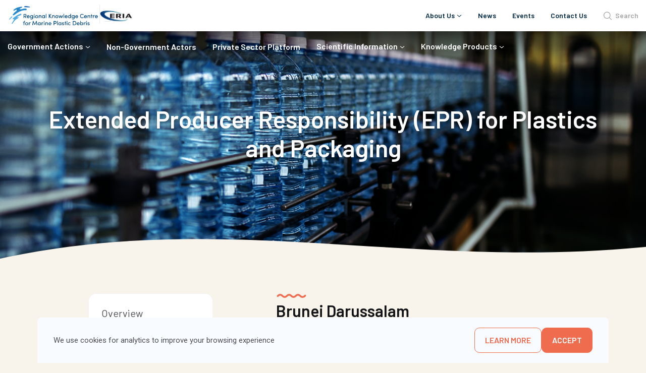

--- FILE ---
content_type: text/html; charset=UTF-8
request_url: https://rkcmpd-eria.org/extended-producer-responsibility/legal-framework/brunei
body_size: 13913
content:
<!doctype html>
<html lang="en">

<meta>
<!-- Required meta tags -->
<meta charset="utf-8">
<meta name="viewport" content="width=device-width, initial-scale=1">
<link rel="icon" href="https://rkcmpd-eria.org/images/favicon.png" type="image/png" sizes="16x16">
            <title>Extended Producer Responsibility | RKC-MPD</title>
        <meta property="og:title" content="Extended Producer Responsibility | RKC-MPD">
        <meta property="twitter:title" content="Extended Producer Responsibility | RKC-MPD">
        <meta name="description" content="Existing practices and legal frameworks of EPR for plastic in ASEAN+3 Member States, highlighting the challenges and opportunities to be considered.">
        <meta property="og:description" content="Existing practices and legal frameworks of EPR for plastic in ASEAN+3 Member States, highlighting the challenges and opportunities to be considered.">
        <meta property="twitter:description" content="Existing practices and legal frameworks of EPR for plastic in ASEAN+3 Member States, highlighting the challenges and opportunities to be considered.">
        <meta property="og:image" content="https://rkcmpd-eria.org/images/rkcmpd-eria.jpg">
        <meta property="twitter:image" content="https://rkcmpd-eria.org/images/rkcmpd-eria.jpg">
        <meta property="og:type" content="website">
        <meta property="twitter:card" content="summary_large_image">
    <meta property="og:url" content="https://rkcmpd-eria.org/extended-producer-responsibility/legal-framework/brunei">
<meta property="twitter:url" content="https://rkcmpd-eria.org/extended-producer-responsibility/legal-framework/brunei">

<link rel="stylesheet" href="https://rkcmpd-eria.org/frontend/css/styles.css?v=1769011952">
<link rel="stylesheet" href="https://rkcmpd-eria.org/frontend/css/custom.css?v=1769011952">
<link rel="stylesheet" href="https://rkcmpd-eria.org/frontend/css/lightbox.css?v=1769011952">
<link rel="stylesheet" type="text/css" href="//cdn.jsdelivr.net/npm/slick-carousel@1.8.1/slick/slick.css"/>
<link href="https://fonts.googleapis.com/css2?family=Poppins:wght@100;200;300;400;500;600;700;800;900&display=swap"
      rel="stylesheet">
<link href="https://cdn.jsdelivr.net/npm/select2@4.1.0-rc.0/dist/css/select2.min.css" rel="stylesheet"/>
<meta name="csrf-token" content="3rvS8XcI9IXjB4KiusxR18VLt1dnmG227zb9TrrB">
<!-- Google tag (gtag.js) -->
<script async src="https://www.googletagmanager.com/gtag/js?id=G-EHGMYHH84W"></script>
<script>
    window.dataLayer = window.dataLayer || [];

    function gtag() {
        dataLayer.push(arguments);
    }

    gtag('js', new Date());

    gtag('config', 'G-EHGMYHH84W');
</script>

</head>

<body class="bg-cream">
<header id="main-header" class="header top ">
    
    <div class="header-desktop">
        <div class="container-header-search bg-white">
            <div class="container-lg">
                <div id="headerSearch" class="header-search w-100 py-4">
                    <form>
                        <div class="row">
                            <div class="col-lg-6">
                                <label for="searchKeyword" class="form-label">Search</label>
                                <div class="input-group">
                                    <span class="input-group-text" id="basic-addon1">
                                        <svg width="24" height="24" viewBox="0 0 24 24" fill="none" xmlns="http://www.w3.org/2000/svg">
                                            <path d="M21.5308 20.4696L16.8368 15.7765C18.1973 14.1431 18.8757 12.048 18.7309 9.92715C18.5861 7.80629 17.6293 5.82289 16.0594 4.38956C14.4894 2.95623 12.4274 2.18333 10.3021 2.23163C8.17687 2.27993 6.15205 3.14571 4.64888 4.64888C3.14571 6.15205 2.27993 8.17687 2.23163 10.3021C2.18333 12.4274 2.95623 14.4894 4.38956 16.0594C5.82289 17.6293 7.80629 18.5861 9.92715 18.7309C12.048 18.8757 14.1431 18.1973 15.7765 16.8368L20.4696 21.5308C20.5393 21.6005 20.622 21.6558 20.713 21.6935C20.8041 21.7312 20.9017 21.7506 21.0002 21.7506C21.0988 21.7506 21.1963 21.7312 21.2874 21.6935C21.3784 21.6558 21.4612 21.6005 21.5308 21.5308C21.6005 21.4612 21.6558 21.3784 21.6935 21.2874C21.7312 21.1963 21.7506 21.0988 21.7506 21.0002C21.7506 20.9017 21.7312 20.8041 21.6935 20.713C21.6558 20.622 21.6005 20.5393 21.5308 20.4696ZM3.75021 10.5002C3.75021 9.16519 4.14609 7.86015 4.88779 6.75012C5.62949 5.64008 6.6837 4.77492 7.9171 4.26403C9.1505 3.75314 10.5077 3.61946 11.8171 3.87991C13.1264 4.14036 14.3292 4.78324 15.2732 5.72724C16.2172 6.67125 16.8601 7.87398 17.1205 9.18336C17.381 10.4927 17.2473 11.8499 16.7364 13.0833C16.2255 14.3167 15.3603 15.3709 14.2503 16.1126C13.1403 16.8543 11.8352 17.2502 10.5002 17.2502C8.71061 17.2482 6.99488 16.5364 5.72944 15.271C4.464 14.0056 3.7522 12.2898 3.75021 10.5002Z" fill="#A6A6A6"/>
                                        </svg>
                                    </span>
                                    <input type="text" id="searchKeyword" class="form-control search-page-input" placeholder="Please enter your keyword"/>
                                </div>
                            </div>
                            <div class="col-lg-4 offset-lg-1">
                                
                            </div> 
                            <div class="col-lg-1 d-flex justify-content-end align-items-end">
                                <i id="headerSearchClose" class="ico ico-close"></i>
                            </div>
                        </div>
                    </form>
                </div>
            </div>
        </div>
        <div class="header-first">
            <div class="header-container">
                <div class="row align-items-center">
                    <div class="col-5">
                        <div class="d-flex align-items-center gap-3">
                            <div>
                                <a href="https://rkcmpd-eria.org/home"><img src="https://rkcmpd-eria.org/frontend/images/rkcmpd-logo.svg" alt=""></a>
                            </div>
                            <div class="vr"></div>
                            <div>
                                <a href="https://www.eria.org/" target="_blank">
                                    <img src="https://rkcmpd-eria.org/frontend/images/ERIA-HD.svg" alt="">
                                </a>
                            </div>
                        </div>
                    </div>
                    <div class="col-7">
                        <ul class="nav justify-content-end align-items-center">
                            <li class="nav-item dropdown"><a class="nav-link dropdown-toggle header-menu" href="#" id="navbarDropdown" role="button" data-bs-toggle="dropdown" aria-expanded="false">About Us</a><ul class="dropdown-menu px-1" aria-labelledby="navbarDropdown"><li><a class="dropdown-item px-2 dropdown-item-spacing" href="https://rkcmpd-eria.org/about-us">About Us</a></li><li><a class="dropdown-item px-2 dropdown-item-spacing" href="https://rkcmpd-eria.org/about-the-platform">About The Platform</a></li><li><a class="dropdown-item px-2 dropdown-item-spacing" href="https://rkcmpd-eria.org/our-projects">Our Projects</a></li><li><a class="dropdown-item px-2 dropdown-item-spacing" href="https://rkcmpd-eria.org/our-team">Our Team</a></li></ul></li><li class="nav-item"><a class="nav-link header-menu" href="https://rkcmpd-eria.org/news">News</a></li><li class="nav-item"><a class="nav-link header-menu" href="https://rkcmpd-eria.org/events">Events</a></li><li class="nav-item"><a class="nav-link header-menu" href="https://rkcmpd-eria.org/contact-us">Contact Us</a></li>
                            <li class="nav-item" style="width: 12%;">
                                <a id="headerSearchOpenBtn" class="nav-link pe-0 nav-link-search search-page-input" href="#" style="color:#A6A6A6;font-weight:600;font-size:14px;line-height:16.8px">
                                    <svg style="margin-right: 6px" width="18" height="17" viewBox="0 0 18 17" fill="none" xmlns="http://www.w3.org/2000/svg"><path d="M16.942 15.557l-3.912-3.91a6.884 6.884 0 1 0-.883.883l3.91 3.912a.626.626 0 0 0 .885-.885zM2.125 7.25a5.625 5.625 0 1 1 5.625 5.625A5.631 5.631 0 0 1 2.125 7.25z" fill="#A6A6A6"/></svg>
                                    Search
                                </a>

                                
                            </li>
                        </ul>
                    </div>
                </div>
            </div>
        </div>
        <div class="header-second">
            <div class="header-container">
                <ul class="nav align-items-center">
                    <li class="nav-item dropdown"><a class="nav-link dropdown-toggle header-custom" href="#" id="navbarDropdown" role="button" data-bs-toggle="dropdown" aria-expanded="false">Government Actions</a><ul class="dropdown-menu px-1" aria-labelledby="navbarDropdown"><li><a class="dropdown-item px-2 dropdown-item-spacing" href="https://rkcmpd-eria.org/laws-and-regulations">Laws and Regulations</a></li><li><a class="dropdown-item px-2 dropdown-item-spacing" href="https://rkcmpd-eria.org/international-agreements">International Agreements</a></li><li><a class="dropdown-item px-2 dropdown-item-spacing" href="https://rkcmpd-eria.org/practical-measures">Practical Measures</a></li><li><a class="dropdown-item px-2 dropdown-item-spacing" href="https://rkcmpd-eria.org/extended-producer-responsibility">Extended Producer Responsibility</a></li></ul></li><li class="nav-item"><a class="nav-link header-custom" href="https://rkcmpd-eria.org/non-government-actors">Non-Government Actors</a></li><li class="nav-item"><a class="nav-link header-custom" href="/private-sector-platform">Private Sector Platform</a></li><li class="nav-item dropdown"><a class="nav-link dropdown-toggle header-custom" href="#" id="navbarDropdown" role="button" data-bs-toggle="dropdown" aria-expanded="false">Scientific Information</a><ul class="dropdown-menu px-1" aria-labelledby="navbarDropdown"><li><a class="dropdown-item px-2 dropdown-item-spacing" href="https://rkcmpd-eria.org/research-expertise-catalogue">Research Expertise Catalogue</a></li><li><a class="dropdown-item px-2 dropdown-item-spacing" href="https://rkcmpd-eria.org/plastic-waste-and-mangrove">Plastic Waste and Mangrove</a></li><li><a class="dropdown-item px-2 dropdown-item-spacing" href="https://rkcmpd-eria.org/assessment-methods">Assessment Methods</a></li></ul></li><li class="nav-item dropdown"><a class="nav-link dropdown-toggle header-custom" href="#" id="navbarDropdown" role="button" data-bs-toggle="dropdown" aria-expanded="false">Knowledge Products</a><ul class="dropdown-menu px-1" aria-labelledby="navbarDropdown"><li><a class="dropdown-item px-2 dropdown-item-spacing" href="https://rkcmpd-eria.org/reports-and-publications">Reports and Publications</a></li><li><a class="dropdown-item px-2 dropdown-item-spacing" href="https://rkcmpd-eria.org/zero-in-on-plastic">Zero in on Plastic</a></li><li><a class="dropdown-item px-2 dropdown-item-spacing" href="https://rkcmpd-eria.org/multimedia">Multimedia</a></li></ul></li>
                </ul>
            </div>
        </div>
    </div>

    
    <div class="header-mobile">
        <div class="container-header-search bg-white">
            <div class="container-lg">
                <div id="headerSearch" class="header-search w-100 py-4">
                    <form>
                        <div class="row">
                            <div class="col-10 col-lg-6">
                                
                                <input type="text" id="searchKeyword" class="form-control search-page-input" placeholder="Please enter your keyword"/>
                            </div>
                            
                            <div class="col-2 col-lg-1 d-flex justify-content-end align-items-end">
                                <i id="headerSearchCloseMb" class="ico ico-close"></i>
                            </div>
                        </div>
                    </form>
                </div>
            </div>
        </div>
        <div class="row align-items-center">
            <div class="col-7">
                <div class="d-flex align-items-center gap-2">
                    <div>
                        <a href="https://rkcmpd-eria.org/home"><img style="object-fit: contain;" src="https://rkcmpd-eria.org/frontend/images/rkcm-mobile.png" width="113" alt=""></a>
                    </div>
                    <div class="vr"></div>
                    <div>
                        <a href="https://www.eria.org/" target="_blank">
                            <img src="https://rkcmpd-eria.org/frontend/images/ERIA_mobile.png" style="object-fit: contain;" width="40" alt="">
                        </a>
                    </div>
                </div>
            </div>
            <div class="col-5">
                <div class="nav align-items-center justify-content-end">
                    
                    <div class="d-inline" style="width: auto;">
                        
                        <a id="headerSearchOpenBtnMb" class="nav-link nav-link-search search-page-input d-flex" href="#" style="padding-right: 19px">

                        <svg width="24" height="24" viewBox="0 0 24 24" fill="none" xmlns="http://www.w3.org/2000/svg">
                            <g id="MagnifyingGlass">
                            <path id="Vector" d="M21.5279 20.4706L16.8338 15.7774C18.1944 14.144 18.8728 12.049 18.728 9.92813C18.5832 7.80726 17.6263 5.82387 16.0564 4.39054C14.4865 2.95721 12.4245 2.1843 10.2992 2.2326C8.17394 2.2809 6.14912 3.14669 4.64595 4.64986C3.14278 6.15303 2.277 8.17785 2.2287 10.3031C2.1804 12.4284 2.9533 14.4904 4.38663 16.0603C5.81996 17.6302 7.80336 18.5871 9.92422 18.7319C12.0451 18.8767 14.1401 18.1983 15.7735 16.8378L20.4667 21.5318C20.5363 21.6015 20.6191 21.6568 20.7101 21.6945C20.8012 21.7322 20.8987 21.7516 20.9973 21.7516C21.0958 21.7516 21.1934 21.7322 21.2845 21.6945C21.3755 21.6568 21.4582 21.6015 21.5279 21.5318C21.5976 21.4621 21.6529 21.3794 21.6906 21.2884C21.7283 21.1973 21.7477 21.0997 21.7477 21.0012C21.7477 20.9026 21.7283 20.8051 21.6906 20.714C21.6529 20.623 21.5976 20.5403 21.5279 20.4706ZM3.74728 10.5012C3.74728 9.16617 4.14317 7.86112 4.88486 6.75109C5.62656 5.64106 6.68077 4.7759 7.91417 4.265C9.14757 3.75411 10.5048 3.62044 11.8141 3.88089C13.1235 4.14134 14.3263 4.78422 15.2703 5.72822C16.2143 6.67222 16.8571 7.87496 17.1176 9.18433C17.378 10.4937 17.2444 11.8509 16.7335 13.0843C16.2226 14.3177 15.3574 15.3719 14.2474 16.1136C13.1374 16.8553 11.8323 17.2512 10.4973 17.2512C8.70768 17.2492 6.99195 16.5374 5.72651 15.272C4.46107 14.0065 3.74927 12.2908 3.74728 10.5012Z" fill="#022842"/>
                            </g>
                        </svg>
                        </a>
                    </div>
                    <a href="#" class="nav-link ps-0 menu-mobile pe-0">
                        <i class="ico icon-humnurger ico-menu"></i>
                    </a>
                </div>
            </div>
        </div>
        <div class="menu-popup">
            <ul class="nav main-mobile-menu" style="margin-top: 44px">
                
                <!-- <li class="nav-item">
                    <a class="nav-link" href="https://rkcmpd-eria.org/private-sector-platform">
                        Private Sector Platform
                    </a>
                </li> -->
                
                <li class="nav-item dropdown"><a class="nav-link dropdown-toggle header-custom" href="#" id="navbarDropdown" role="button" data-bs-toggle="dropdown" aria-expanded="false">Government Actions</a><ul class="dropdown-menu px-1" aria-labelledby="navbarDropdown"><li><a class="dropdown-item px-2 " href="https://rkcmpd-eria.org/laws-and-regulations">Laws and Regulations</a></li><li><a class="dropdown-item px-2 " href="https://rkcmpd-eria.org/international-agreements">International Agreements</a></li><li><a class="dropdown-item px-2 " href="https://rkcmpd-eria.org/practical-measures">Practical Measures</a></li><li><a class="dropdown-item px-2 " href="https://rkcmpd-eria.org/extended-producer-responsibility">Extended Producer Responsibility</a></li></ul></li><li class="nav-item"><a class="nav-link header-custom" href="https://rkcmpd-eria.org/non-government-actors">Non-Government Actors</a></li><li class="nav-item"><a class="nav-link header-custom" href="/private-sector-platform">Private Sector Platform</a></li><li class="nav-item dropdown"><a class="nav-link dropdown-toggle header-custom" href="#" id="navbarDropdown" role="button" data-bs-toggle="dropdown" aria-expanded="false">Scientific Information</a><ul class="dropdown-menu px-1" aria-labelledby="navbarDropdown"><li><a class="dropdown-item px-2 " href="https://rkcmpd-eria.org/research-expertise-catalogue">Research Expertise Catalogue</a></li><li><a class="dropdown-item px-2 " href="https://rkcmpd-eria.org/plastic-waste-and-mangrove">Plastic Waste and Mangrove</a></li><li><a class="dropdown-item px-2 " href="https://rkcmpd-eria.org/assessment-methods">Assessment Methods</a></li></ul></li><li class="nav-item dropdown"><a class="nav-link dropdown-toggle header-custom" href="#" id="navbarDropdown" role="button" data-bs-toggle="dropdown" aria-expanded="false">Knowledge Products</a><ul class="dropdown-menu px-1" aria-labelledby="navbarDropdown"><li><a class="dropdown-item px-2 " href="https://rkcmpd-eria.org/reports-and-publications">Reports and Publications</a></li><li><a class="dropdown-item px-2 " href="https://rkcmpd-eria.org/zero-in-on-plastic">Zero in on Plastic</a></li><li><a class="dropdown-item px-2 " href="https://rkcmpd-eria.org/multimedia">Multimedia</a></li></ul></li>
            </ul>

            <hr>

            <ul class="nav secondary-mobile-menu">
                
                <li class="nav-item dropdown"><a class="nav-link dropdown-toggle header-menu" href="#" id="navbarDropdown" role="button" data-bs-toggle="dropdown" aria-expanded="false">About Us</a><ul class="dropdown-menu px-1" aria-labelledby="navbarDropdown"><li><a class="dropdown-item px-2 dropdown-item-spacing" href="https://rkcmpd-eria.org/about-us">About Us</a></li><li><a class="dropdown-item px-2 dropdown-item-spacing" href="https://rkcmpd-eria.org/about-the-platform">About The Platform</a></li><li><a class="dropdown-item px-2 dropdown-item-spacing" href="https://rkcmpd-eria.org/our-projects">Our Projects</a></li><li><a class="dropdown-item px-2 dropdown-item-spacing" href="https://rkcmpd-eria.org/our-team">Our Team</a></li></ul></li><li class="nav-item"><a class="nav-link header-menu" href="https://rkcmpd-eria.org/news">News</a></li><li class="nav-item"><a class="nav-link header-menu" href="https://rkcmpd-eria.org/events">Events</a></li><li class="nav-item"><a class="nav-link header-menu" href="https://rkcmpd-eria.org/contact-us">Contact Us</a></li>
            </ul>
        </div>
    </div>
</header>
    <div class="page-header page-header-no-desc" style="background: url('/storage/page/banner_image/Extended Producer Responsibility (EPR)    for Plastics and Packaging-66a22ce456fdd.jpg') no-repeat center top/cover;">
        <div class="container-lg page-header-title">
            <h1 class="text-center ">Extended Producer Responsibility (EPR)    for Plastics and Packaging</h1>
        </div>
    </div>

    <div class="wave-custom-8-without-desc">
        <svg viewBox="0 0 500 150" preserveAspectRatio="none" style="height: 100%; width: 100%;">
            <path d="M-9.97,130.93 C167.80,23.41 316.21,149.84 502.44,101.06 L500.00,150.33 L-1.50,160.79 Z"
                style="stroke: none; fill: #f8f4eb;"></path>
        </svg>
    </div>

    <div class="container my-5">
        <!-- <div class="col-lg-10 offset-lg-1 pe-sm-32">
            <div class="country-filter mb-4">
            
                                                                                        <select class="form-select country">
                                    <option value="https://rkcmpd-eria.org/extended-producer-responsibility/legal-framework">All countries</option>
                                                                    <option 
                                        value="https://rkcmpd-eria.org/extended-producer-responsibility/legal-framework/indonesia" 
                                        
                                    >indonesia</option>
                                                                    <option 
                                        value="https://rkcmpd-eria.org/extended-producer-responsibility/legal-framework/malaysia" 
                                        
                                    >malaysia</option>
                                                                    <option 
                                        value="https://rkcmpd-eria.org/extended-producer-responsibility/legal-framework/brunei" 
                                        selected
                                    >brunei</option>
                                                                    <option 
                                        value="https://rkcmpd-eria.org/extended-producer-responsibility/legal-framework/cambodia" 
                                        
                                    >cambodia</option>
                                                                    <option 
                                        value="https://rkcmpd-eria.org/extended-producer-responsibility/legal-framework/lao-pdr" 
                                        
                                    >lao-pdr</option>
                                                                    <option 
                                        value="https://rkcmpd-eria.org/extended-producer-responsibility/legal-framework/myanmar" 
                                        
                                    >myanmar</option>
                                                                    <option 
                                        value="https://rkcmpd-eria.org/extended-producer-responsibility/legal-framework/the-philippines" 
                                        
                                    >the-philippines</option>
                                                                    <option 
                                        value="https://rkcmpd-eria.org/extended-producer-responsibility/legal-framework/singapore" 
                                        
                                    >singapore</option>
                                                                    <option 
                                        value="https://rkcmpd-eria.org/extended-producer-responsibility/legal-framework/thailand" 
                                        
                                    >thailand</option>
                                                                    <option 
                                        value="https://rkcmpd-eria.org/extended-producer-responsibility/legal-framework/viet-nam" 
                                        
                                    >viet-nam</option>
                                                                    <option 
                                        value="https://rkcmpd-eria.org/extended-producer-responsibility/legal-framework/china" 
                                        
                                    >china</option>
                                                                    <option 
                                        value="https://rkcmpd-eria.org/extended-producer-responsibility/legal-framework/south-korea" 
                                        
                                    >south-korea</option>
                                                                    <option 
                                        value="https://rkcmpd-eria.org/extended-producer-responsibility/legal-framework/japan" 
                                        
                                    >japan</option>
                                                            </select>
                                                                                                                                                      
            </div>
        </div> -->

        
        <div class="d-flex d-md-none row gy-5 justify-content-between pb-5">
            <div class="col-md-4">
                                                                                        <div class="mb-4">
                                <select id="legalFrameworkCountrySelector" class="form-select form-select-lg legal-framework-country">
                                                                            <option value="indonesia" data-url="https://rkcmpd-eria.org/extended-producer-responsibility/legal-framework/indonesia"
                                            img="/storage/country/flag_image/indonesia-65d46eff2f50b.png"
                                            
                                            > Indonesia</option>
                                                                            <option value="malaysia" data-url="https://rkcmpd-eria.org/extended-producer-responsibility/legal-framework/malaysia"
                                            img="/storage/country/flag_image/malaysia-65d46f0642517.png"
                                            
                                            > Malaysia</option>
                                                                            <option value="brunei" data-url="https://rkcmpd-eria.org/extended-producer-responsibility/legal-framework/brunei"
                                            img="/storage/country/flag_image/brunei-65d46f0e5cbf0.png"
                                            selected
                                            > Brunei Darussalam</option>
                                                                            <option value="cambodia" data-url="https://rkcmpd-eria.org/extended-producer-responsibility/legal-framework/cambodia"
                                            img="/storage/country/flag_image/cambodia-65d46f15d6653.png"
                                            
                                            > Cambodia</option>
                                                                            <option value="lao-pdr" data-url="https://rkcmpd-eria.org/extended-producer-responsibility/legal-framework/lao-pdr"
                                            img="/storage/country/flag_image/lao-pdr-65d46f2352ed8.png"
                                            
                                            > Lao PDR</option>
                                                                            <option value="myanmar" data-url="https://rkcmpd-eria.org/extended-producer-responsibility/legal-framework/myanmar"
                                            img="/storage/country/flag_image/myanmar-65d46f2a60a17.png"
                                            
                                            > Myanmar</option>
                                                                            <option value="the-philippines" data-url="https://rkcmpd-eria.org/extended-producer-responsibility/legal-framework/the-philippines"
                                            img="/storage/country/flag_image/the-philippines-65d46f33dcd73.png"
                                            
                                            > Philippines</option>
                                                                            <option value="singapore" data-url="https://rkcmpd-eria.org/extended-producer-responsibility/legal-framework/singapore"
                                            img="/storage/country/flag_image/singapore-65d46f3f9559e.png"
                                            
                                            > Singapore</option>
                                                                            <option value="thailand" data-url="https://rkcmpd-eria.org/extended-producer-responsibility/legal-framework/thailand"
                                            img="/storage/country/flag_image/thailand-65d46f4d7e78b.png"
                                            
                                            > Thailand</option>
                                                                            <option value="viet-nam" data-url="https://rkcmpd-eria.org/extended-producer-responsibility/legal-framework/viet-nam"
                                            img="/storage/country/flag_image/viet-nam-65d46f54ba16e.png"
                                            
                                            > Viet Nam</option>
                                                                            <option value="china" data-url="https://rkcmpd-eria.org/extended-producer-responsibility/legal-framework/china"
                                            img="/storage/country/flag_image/china-65d46f5f00e22.png"
                                            
                                            > China</option>
                                                                            <option value="south-korea" data-url="https://rkcmpd-eria.org/extended-producer-responsibility/legal-framework/south-korea"
                                            img="/storage/country/flag_image/south-korea-65d46f684b460.png"
                                            
                                            > Republic of Korea</option>
                                                                            <option value="japan" data-url="https://rkcmpd-eria.org/extended-producer-responsibility/legal-framework/japan"
                                            img="/storage/country/flag_image/japan-65d46f70badf3.png"
                                            
                                            > Japan</option>
                                                                    </select>
                            </div>
                                                                                                                                                                                                                                            <div class="sidebar_menu">
                    <div class="nav flex-column">
                                                    <a href="https://rkcmpd-eria.org/extended-producer-responsibility/overview" style="cursor: pointer"
                                class="nav-link category-list ">
                                <div class="main">Overview</div>
                            </a>
                                                                            <a href="https://rkcmpd-eria.org/extended-producer-responsibility/legal-framework" style="cursor: pointer"
                                class="nav-link category-list active">
                                <div class="main">Legal Framework</div>
                            </a>
                                                    <a href="https://rkcmpd-eria.org/extended-producer-responsibility/global-practices" style="cursor: pointer"
                                class="nav-link category-list ">
                                <div class="main">Global Practices</div>
                            </a>
                                                    <a href="https://rkcmpd-eria.org/extended-producer-responsibility/challenges-and-opportunities" style="cursor: pointer"
                                class="nav-link category-list ">
                                <div class="main">Challenges &amp; Opportunities</div>
                            </a>
                                            </div>
                </div>
            </div>

                            <div class="col-md-7 mt-2 pb-5 flexi-content agreement-content overview">
                                                                    <div class="flexi-wrapper m-0 p-0">
                        
            <div class="flexi-paragraph">
                            
                                    <h3 style="margin-bottom:30px">
                        Brunei Darussalam
                        </h3>
                                <h4>Existing Regulations Related to Extended Producer Responsibility (EPR)</h4><p style="text-align: justify">In Brunei Darussalam, key legislation governing waste management is outlined in the <a target="_blank" rel="noopener noreferrer nofollow" class="reference-link" openonclick="true" href="http://www.env.gov.bn/Shared%20Documents/EPMA%20CHAPTER%20240.pdf">Environmental Protection and Management Act 2022</a>, empowering the Minister responsible for environmental protection and management matters to impose requirements aimed at controlling land pollution, including industrial waste, domestic waste, and littering. In conjunction with this, the <a target="_blank" rel="noopener noreferrer nofollow" class="reference-link" openonclick="true" href="https://www.fao.org/faolex/results/details/en/c/LEX-FAOC138947/">Hazardous Waste (Control of Export, Import, and Transit) Order 2013</a> establishes rules regarding the environmentally safe management of transboundary hazardous waste, including plastics waste.</p><p>Furthermore, as part of the country’s long-term development planning for the country, the Government of Brunei established the <a target="_blank" rel="noopener noreferrer nofollow" class="reference-link" openonclick="true" href="https://wedocs.unep.org/bitstream/handle/20.500.11822/33128/NWMSMP.pdf">Brunei Vision 2035</a> in 2008. This initiative delineates 12 national outcomes, one of which focuses on achieving a sustainable environment. Within this sector, the government <a target="_blank" rel="noopener noreferrer nofollow" class="reference-link" openonclick="true" href="https://ppp.worldbank.org/public-private-partnership/library/china-circular-economy-promotion-law">encourages individuals</a> to prevent waste littering and open burning, as well as promote active participation in “cleaning campaign” activities. Other important documents include the <a target="_blank" rel="noopener noreferrer nofollow" class="reference-link" openonclick="true" href="http://www.mod.gov.bn/Shared%20Documents/BCCS/Brunei%20National%20Climate%20Change%20Policy.pdf">National Climate Change Policy</a>, the <a target="_blank" rel="noopener noreferrer nofollow" class="reference-link" openonclick="true" href="http://www.mod.gov.bn/Shared%20Documents/STRATEGIC%20PLANNING%202018%20-%202023%20BOOK%2009062018.pdf">Ministry of Development Strategic Plan 2018-2023</a>, and the <a target="_blank" rel="noopener noreferrer nofollow" class="reference-link" openonclick="true" href="https://www.councils.gov.bn/Lists/News/NDispForm.aspx?ID=1571&amp;InitialTabID=Ribbon.Read">Ministry of Development Strategic Plan 2024-2029</a>. However, none of the abovementioned plans mentions the term extended producer responsibility (EPR).</p>
                
                                        </div>

            
            
            
            
            
            
            
            
            
            
            
            
            
                                            
            
            
            
            
            
            
            
            
                            <div class="flexi-mt-60">
                                        <div class="table-responsive flexi-table">
                        <p><strong>Table 1. </strong>Summary of policies, plans, and regulations related to EPR for packaging in Brunei Darussalam.</p><table class="table table-striped" style="width: 537px"><colgroup><col style="width: 318px"><col style="width: 135px"><col style="width: 84px"></colgroup><tbody><tr><td colspan="1" rowspan="1" width="318"><p style="text-align: center"><strong>Policies and Regulations</strong></p></td><td colspan="1" rowspan="1" width="135"><p style="text-align: center"><strong>Promulgation Date</strong></p></td><td colspan="1" rowspan="1" width="84"><p style="text-align: center"><strong>Status</strong></p></td></tr><tr><td colspan="1" rowspan="1" width="318"><p>Brunei Vision 2035</p></td><td colspan="1" rowspan="1" width="135"><p style="text-align: center">2008</p></td><td colspan="1" rowspan="1" width="84"><p style="text-align: center">In effect</p></td></tr><tr><td colspan="1" rowspan="1" width="318"><p>Hazardous Waste (Control of Export, Import, and Transit) Order 2013</p></td><td colspan="1" rowspan="1" width="135"><p style="text-align: center">9 December 2013</p></td><td colspan="1" rowspan="1" width="84"><p style="text-align: center">In effect</p></td></tr><tr><td colspan="1" rowspan="1" width="318"><p>Ministry of Development Strategic Plan 2018-2023</p></td><td colspan="1" rowspan="1" width="135"><p style="text-align: center">2018</p></td><td colspan="1" rowspan="1" width="84"><p style="text-align: center">Concluded</p></td></tr><tr><td colspan="1" rowspan="1" width="318"><p>National Climate Change Policy</p></td><td colspan="1" rowspan="1" width="135"><p style="text-align: center">2020</p></td><td colspan="1" rowspan="1" width="84"><p style="text-align: center">In effect</p></td></tr><tr><td colspan="1" rowspan="1" width="318"><p>Environmental Protection and Management Act 2022</p></td><td colspan="1" rowspan="1" width="135"><p style="text-align: center">July 2022</p></td><td colspan="1" rowspan="1" width="84"><p style="text-align: center">In effect</p></td></tr><tr><td colspan="1" rowspan="1" width="318"><p>Ministry of Development Strategic Plan 2024-2029</p></td><td colspan="1" rowspan="1" width="135"><p style="text-align: center">2024</p></td><td colspan="1" rowspan="1" width="84"><p style="text-align: center">In effect</p></td></tr></tbody></table class="table table-striped">
                    </div>
                </div>
            
            
            
            
            
            
            
            
                                            
            
            
                        <div class="flexi-paragraph">
                
                <div class="flexi-mt-60 flexi-paragraph">
                                            <h4 style="margin-bottom:48px">
                            Status on EPR Policy Development
                            </h4>
                                        <p style="text-align: justify">At the moment, EPR has only been included in the <a target="_blank" rel="noopener noreferrer nofollow" class="reference-link" openonclick="true" href="http://www.env.gov.bn/Recyclers/Recycle%20123%20Handbook%204%20Nov%202015.pdf">Recycle 123 Handbook</a> published by the Department of Environment, Parks and Recreation (DEPR) in 2015. In the handbook, EPR was intended for e-waste. Although not explicitly mentioned in most government documents, the Government of Brunei is considering EPR in their agendas. This is evident in the <a target="_blank" rel="noopener noreferrer nofollow" class="reference-link" openonclick="true" href="https://deps.mofe.gov.bn/DEPD%20Documents%20Library/NDP/BDEB/Econ_Blueprint.pdf">Brunei Darussalam Economic Blueprint</a> which has been promoting the green, blue, and circular economy.</p><p style="text-align: right"><em>Updated as of 10 January 2025.</em></p>
                                    </div>
            </div>
            
            
            
            
            
            
            
            
            
            
            
            
            
            
                        </div>                                    </div>
            
                <div class="col-lg-6 offset-md-1 pe-sm-32 epr" style=display:none>
                    <div class="not-found py-5">
        <div class="text-center d-flex justify-content-center align-items-center">
            <div>
                <img src="https://rkcmpd-eria.org/frontend/images/icons/empty.svg" alt="Not Found">
                <h5 class="text-20">No Results Found</h5>
            </div>
        </div>
    </div>
                </div>

        </div>

        
        <div class="d-none d-md-flex" style="padding-top:20px;padding-bottom: 120px">
            <div class="col-lg-3 offset-lg-1 pe-sm-32">
                <div class="sidebar d-none d-md-block" style="border: 1px #F2F2F2 solid;">
                    <div class="accordion accordion-rd accordion-menu-2 p-0" id="sidebarMenu">
                                                    <div class="p-0 accordion-item ">
                                <a href="https://rkcmpd-eria.org/extended-producer-responsibility/overview">
                                    <button class="accordion-button collapsed category epr-item" type="button"
                                        data-bs-toggle="collapse" data-bs-target="#menu1" data-category="overview">
                                        Overview
                                    </button>
                                </a>
                                <div id="menu1" class="accordion-collapse collapse" data-bs-parent="#sidebarMenu">
                                </div>
                            </div>
                                                                                                            <div class="p-0 accordion-item active">
                                                                        <button class="accordion-button category epr-item" type="button"
                                        data-bs-toggle="collapse" data-bs-target="#menu2"
                                        data-category="legal-framework"
                                        data-accordion="1">
                                        Legal Framework
                                    </button>
                                                                        <div id="menu2"
                                        class="accordion-collapse collapse accordion-epr show" data-bs-parent="#sidebarMenu">
                                                                                    <div class="accordion-body accordion-epr-body">
                                                <div class="nav flex-column">
                                                    
                                                                                                        
                                                        <a style="display:flex;flex-direction:row;gap:1rem;align-items:center;" href="https://rkcmpd-eria.org/extended-producer-responsibility/legal-framework/indonesia" class="nav-link px-0 country-category "
                                                            data-country=""
                                                            data-category="legal-framework" >
                                                            <img style="width:22px;height:22px;" src="/storage/country/flag_image/indonesia-65d46eff2f50b.png" class="lawsflag"/>Indonesia
                                                        </a>
                                                                                                        
                                                        <a style="display:flex;flex-direction:row;gap:1rem;align-items:center;" href="https://rkcmpd-eria.org/extended-producer-responsibility/legal-framework/malaysia" class="nav-link px-0 country-category "
                                                            data-country=""
                                                            data-category="legal-framework" style="margin-top: 20px">
                                                            <img style="width:22px;height:22px;" src="/storage/country/flag_image/malaysia-65d46f0642517.png" class="lawsflag"/>Malaysia
                                                        </a>
                                                                                                        
                                                        <a style="display:flex;flex-direction:row;gap:1rem;align-items:center;" href="https://rkcmpd-eria.org/extended-producer-responsibility/legal-framework/brunei" class="nav-link px-0 country-category active"
                                                            data-country=""
                                                            data-category="legal-framework" style="margin-top: 20px">
                                                            <img style="width:22px;height:22px;" src="/storage/country/flag_image/brunei-65d46f0e5cbf0.png" class="lawsflag"/>Brunei Darussalam
                                                        </a>
                                                                                                        
                                                        <a style="display:flex;flex-direction:row;gap:1rem;align-items:center;" href="https://rkcmpd-eria.org/extended-producer-responsibility/legal-framework/cambodia" class="nav-link px-0 country-category "
                                                            data-country=""
                                                            data-category="legal-framework" style="margin-top: 20px">
                                                            <img style="width:22px;height:22px;" src="/storage/country/flag_image/cambodia-65d46f15d6653.png" class="lawsflag"/>Cambodia
                                                        </a>
                                                                                                        
                                                        <a style="display:flex;flex-direction:row;gap:1rem;align-items:center;" href="https://rkcmpd-eria.org/extended-producer-responsibility/legal-framework/lao-pdr" class="nav-link px-0 country-category "
                                                            data-country=""
                                                            data-category="legal-framework" style="margin-top: 20px">
                                                            <img style="width:22px;height:22px;" src="/storage/country/flag_image/lao-pdr-65d46f2352ed8.png" class="lawsflag"/>Lao PDR
                                                        </a>
                                                                                                        
                                                        <a style="display:flex;flex-direction:row;gap:1rem;align-items:center;" href="https://rkcmpd-eria.org/extended-producer-responsibility/legal-framework/myanmar" class="nav-link px-0 country-category "
                                                            data-country=""
                                                            data-category="legal-framework" style="margin-top: 20px">
                                                            <img style="width:22px;height:22px;" src="/storage/country/flag_image/myanmar-65d46f2a60a17.png" class="lawsflag"/>Myanmar
                                                        </a>
                                                                                                        
                                                        <a style="display:flex;flex-direction:row;gap:1rem;align-items:center;" href="https://rkcmpd-eria.org/extended-producer-responsibility/legal-framework/the-philippines" class="nav-link px-0 country-category "
                                                            data-country=""
                                                            data-category="legal-framework" style="margin-top: 20px">
                                                            <img style="width:22px;height:22px;" src="/storage/country/flag_image/the-philippines-65d46f33dcd73.png" class="lawsflag"/>Philippines
                                                        </a>
                                                                                                        
                                                        <a style="display:flex;flex-direction:row;gap:1rem;align-items:center;" href="https://rkcmpd-eria.org/extended-producer-responsibility/legal-framework/singapore" class="nav-link px-0 country-category "
                                                            data-country=""
                                                            data-category="legal-framework" style="margin-top: 20px">
                                                            <img style="width:22px;height:22px;" src="/storage/country/flag_image/singapore-65d46f3f9559e.png" class="lawsflag"/>Singapore
                                                        </a>
                                                                                                        
                                                        <a style="display:flex;flex-direction:row;gap:1rem;align-items:center;" href="https://rkcmpd-eria.org/extended-producer-responsibility/legal-framework/thailand" class="nav-link px-0 country-category "
                                                            data-country=""
                                                            data-category="legal-framework" style="margin-top: 20px">
                                                            <img style="width:22px;height:22px;" src="/storage/country/flag_image/thailand-65d46f4d7e78b.png" class="lawsflag"/>Thailand
                                                        </a>
                                                                                                        
                                                        <a style="display:flex;flex-direction:row;gap:1rem;align-items:center;" href="https://rkcmpd-eria.org/extended-producer-responsibility/legal-framework/viet-nam" class="nav-link px-0 country-category "
                                                            data-country=""
                                                            data-category="legal-framework" style="margin-top: 20px">
                                                            <img style="width:22px;height:22px;" src="/storage/country/flag_image/viet-nam-65d46f54ba16e.png" class="lawsflag"/>Viet Nam
                                                        </a>
                                                                                                        
                                                        <a style="display:flex;flex-direction:row;gap:1rem;align-items:center;" href="https://rkcmpd-eria.org/extended-producer-responsibility/legal-framework/china" class="nav-link px-0 country-category "
                                                            data-country=""
                                                            data-category="legal-framework" style="margin-top: 20px">
                                                            <img style="width:22px;height:22px;" src="/storage/country/flag_image/china-65d46f5f00e22.png" class="lawsflag"/>China
                                                        </a>
                                                                                                        
                                                        <a style="display:flex;flex-direction:row;gap:1rem;align-items:center;" href="https://rkcmpd-eria.org/extended-producer-responsibility/legal-framework/south-korea" class="nav-link px-0 country-category "
                                                            data-country=""
                                                            data-category="legal-framework" style="margin-top: 20px">
                                                            <img style="width:22px;height:22px;" src="/storage/country/flag_image/south-korea-65d46f684b460.png" class="lawsflag"/>Republic of Korea
                                                        </a>
                                                                                                        
                                                        <a style="display:flex;flex-direction:row;gap:1rem;align-items:center;" href="https://rkcmpd-eria.org/extended-producer-responsibility/legal-framework/japan" class="nav-link px-0 country-category "
                                                            data-country=""
                                                            data-category="legal-framework" style="margin-top: 20px">
                                                            <img style="width:22px;height:22px;" src="/storage/country/flag_image/japan-65d46f70badf3.png" class="lawsflag"/>Japan
                                                        </a>
                                                                                                    </div>
                                            </div>
                                                                            </div>
                                </div>
                                                            <div class="p-0 accordion-item ">
                                                                        <a href="https://rkcmpd-eria.org/extended-producer-responsibility/global-practices">
                                        <button class="accordion-button category epr-item" type="button"
                                            data-bs-toggle="collapse" data-bs-target="#menu3"
                                            data-category="global-practices"
                                            data-accordion="0">
                                            Global Practices
                                        </button>
                                    </a>
                                                                        <div id="menu3"
                                        class="accordion-collapse collapse accordion-epr " data-bs-parent="#sidebarMenu">
                                                                            </div>
                                </div>
                                                            <div class="p-0 accordion-item ">
                                                                        <a href="https://rkcmpd-eria.org/extended-producer-responsibility/challenges-and-opportunities">
                                        <button class="accordion-button category epr-item" type="button"
                                            data-bs-toggle="collapse" data-bs-target="#menu4"
                                            data-category="challenges-and-opportunities"
                                            data-accordion="0">
                                            Challenges &amp; Opportunities
                                        </button>
                                    </a>
                                                                        <div id="menu4"
                                        class="accordion-collapse collapse accordion-epr " data-bs-parent="#sidebarMenu">
                                                                            </div>
                                </div>
                                                                        </div>
                </div>
            </div>

                            <div class="col-lg-6 offset-lg-1 pe-sm-32 flexi-content agreement-content overview">
                                                                    <div class="flexi-wrapper m-0 p-0">
                        
            <div class="flexi-paragraph">
                            
                                    <h3 style="margin-bottom:30px">
                        Brunei Darussalam
                        </h3>
                                <h4>Existing Regulations Related to Extended Producer Responsibility (EPR)</h4><p style="text-align: justify">In Brunei Darussalam, key legislation governing waste management is outlined in the <a target="_blank" rel="noopener noreferrer nofollow" class="reference-link" openonclick="true" href="http://www.env.gov.bn/Shared%20Documents/EPMA%20CHAPTER%20240.pdf">Environmental Protection and Management Act 2022</a>, empowering the Minister responsible for environmental protection and management matters to impose requirements aimed at controlling land pollution, including industrial waste, domestic waste, and littering. In conjunction with this, the <a target="_blank" rel="noopener noreferrer nofollow" class="reference-link" openonclick="true" href="https://www.fao.org/faolex/results/details/en/c/LEX-FAOC138947/">Hazardous Waste (Control of Export, Import, and Transit) Order 2013</a> establishes rules regarding the environmentally safe management of transboundary hazardous waste, including plastics waste.</p><p>Furthermore, as part of the country’s long-term development planning for the country, the Government of Brunei established the <a target="_blank" rel="noopener noreferrer nofollow" class="reference-link" openonclick="true" href="https://wedocs.unep.org/bitstream/handle/20.500.11822/33128/NWMSMP.pdf">Brunei Vision 2035</a> in 2008. This initiative delineates 12 national outcomes, one of which focuses on achieving a sustainable environment. Within this sector, the government <a target="_blank" rel="noopener noreferrer nofollow" class="reference-link" openonclick="true" href="https://ppp.worldbank.org/public-private-partnership/library/china-circular-economy-promotion-law">encourages individuals</a> to prevent waste littering and open burning, as well as promote active participation in “cleaning campaign” activities. Other important documents include the <a target="_blank" rel="noopener noreferrer nofollow" class="reference-link" openonclick="true" href="http://www.mod.gov.bn/Shared%20Documents/BCCS/Brunei%20National%20Climate%20Change%20Policy.pdf">National Climate Change Policy</a>, the <a target="_blank" rel="noopener noreferrer nofollow" class="reference-link" openonclick="true" href="http://www.mod.gov.bn/Shared%20Documents/STRATEGIC%20PLANNING%202018%20-%202023%20BOOK%2009062018.pdf">Ministry of Development Strategic Plan 2018-2023</a>, and the <a target="_blank" rel="noopener noreferrer nofollow" class="reference-link" openonclick="true" href="https://www.councils.gov.bn/Lists/News/NDispForm.aspx?ID=1571&amp;InitialTabID=Ribbon.Read">Ministry of Development Strategic Plan 2024-2029</a>. However, none of the abovementioned plans mentions the term extended producer responsibility (EPR).</p>
                
                                        </div>

            
            
            
            
            
            
            
            
            
            
            
            
            
                                            
            
            
            
            
            
            
            
            
                            <div class="flexi-mt-60">
                                        <div class="table-responsive flexi-table">
                        <p><strong>Table 1. </strong>Summary of policies, plans, and regulations related to EPR for packaging in Brunei Darussalam.</p><table class="table table-striped" style="width: 537px"><colgroup><col style="width: 318px"><col style="width: 135px"><col style="width: 84px"></colgroup><tbody><tr><td colspan="1" rowspan="1" width="318"><p style="text-align: center"><strong>Policies and Regulations</strong></p></td><td colspan="1" rowspan="1" width="135"><p style="text-align: center"><strong>Promulgation Date</strong></p></td><td colspan="1" rowspan="1" width="84"><p style="text-align: center"><strong>Status</strong></p></td></tr><tr><td colspan="1" rowspan="1" width="318"><p>Brunei Vision 2035</p></td><td colspan="1" rowspan="1" width="135"><p style="text-align: center">2008</p></td><td colspan="1" rowspan="1" width="84"><p style="text-align: center">In effect</p></td></tr><tr><td colspan="1" rowspan="1" width="318"><p>Hazardous Waste (Control of Export, Import, and Transit) Order 2013</p></td><td colspan="1" rowspan="1" width="135"><p style="text-align: center">9 December 2013</p></td><td colspan="1" rowspan="1" width="84"><p style="text-align: center">In effect</p></td></tr><tr><td colspan="1" rowspan="1" width="318"><p>Ministry of Development Strategic Plan 2018-2023</p></td><td colspan="1" rowspan="1" width="135"><p style="text-align: center">2018</p></td><td colspan="1" rowspan="1" width="84"><p style="text-align: center">Concluded</p></td></tr><tr><td colspan="1" rowspan="1" width="318"><p>National Climate Change Policy</p></td><td colspan="1" rowspan="1" width="135"><p style="text-align: center">2020</p></td><td colspan="1" rowspan="1" width="84"><p style="text-align: center">In effect</p></td></tr><tr><td colspan="1" rowspan="1" width="318"><p>Environmental Protection and Management Act 2022</p></td><td colspan="1" rowspan="1" width="135"><p style="text-align: center">July 2022</p></td><td colspan="1" rowspan="1" width="84"><p style="text-align: center">In effect</p></td></tr><tr><td colspan="1" rowspan="1" width="318"><p>Ministry of Development Strategic Plan 2024-2029</p></td><td colspan="1" rowspan="1" width="135"><p style="text-align: center">2024</p></td><td colspan="1" rowspan="1" width="84"><p style="text-align: center">In effect</p></td></tr></tbody></table class="table table-striped">
                    </div>
                </div>
            
            
            
            
            
            
            
            
                                            
            
            
                        <div class="flexi-paragraph">
                
                <div class="flexi-mt-60 flexi-paragraph">
                                            <h4 style="margin-bottom:48px">
                            Status on EPR Policy Development
                            </h4>
                                        <p style="text-align: justify">At the moment, EPR has only been included in the <a target="_blank" rel="noopener noreferrer nofollow" class="reference-link" openonclick="true" href="http://www.env.gov.bn/Recyclers/Recycle%20123%20Handbook%204%20Nov%202015.pdf">Recycle 123 Handbook</a> published by the Department of Environment, Parks and Recreation (DEPR) in 2015. In the handbook, EPR was intended for e-waste. Although not explicitly mentioned in most government documents, the Government of Brunei is considering EPR in their agendas. This is evident in the <a target="_blank" rel="noopener noreferrer nofollow" class="reference-link" openonclick="true" href="https://deps.mofe.gov.bn/DEPD%20Documents%20Library/NDP/BDEB/Econ_Blueprint.pdf">Brunei Darussalam Economic Blueprint</a> which has been promoting the green, blue, and circular economy.</p><p style="text-align: right"><em>Updated as of 10 January 2025.</em></p>
                                    </div>
            </div>
            
            
            
            
            
            
            
            
            
            
            
            
            
            
                        </div>                                    </div>
            
            <div class="col-lg-6 offset-md-1 pe-sm-32 epr" style=display:none>
                <div class="not-found py-5">
        <div class="text-center d-flex justify-content-center align-items-center">
            <div>
                <img src="https://rkcmpd-eria.org/frontend/images/icons/empty.svg" alt="Not Found">
                <h5 class="text-20">No Results Found</h5>
            </div>
        </div>
    </div>
            </div>
        </div>
    </div>

<div class="isWave" style="position: relative; margin-top: -57px; z-index:100; margin-bottom: -1px;">
    <svg class="wave-svg-footer" width="100%" viewBox="0 0 1440 57" fill="none" xmlns="http://www.w3.org/2000/svg">
        <path id="footer-wave-svg"
        d="M0,25.499C0,25.499 207,-29.001 696.5,22C1186,73 1440,25.5 1440,25.5L1440,57L0,57L0,25.499Z"
        fill="#173452"/>
    </svg>
    
        <div class="footer" >
            <div class="container-lg">
                <div class="row gy-5">
                    <div class="col-md-6 text-md-start text-center">
                        <img src="https://rkcmpd-eria.org/frontend/images/rkcmpd-lite-logo.png" width="240px" alt="rkcmpd">
                        <div class="nav ps-md-4 ps-0 mt-4 justify-content-md-start justify-content-center" style="position: relative; z-index: 99">
                            <a href="https://www.linkedin.com/showcase/regional-knowledge-centre-for-marine-plastic-debris" target="_blank" class="nav-link pe-2">
                                <img src="https://rkcmpd-eria.org/frontend/images/icons/in.svg" alt="">
                            </a>
                            <a href="https://twitter.com/rkcmpd_eria" target="_blank" class="nav-link px-2">
                                <img src="https://rkcmpd-eria.org/frontend/images/icons/x.svg" alt="">
                            </a>
                            <a href="https://www.facebook.com/rkcmpd.eria" target="_blank" class="nav-link px-2">
                                <img src="https://rkcmpd-eria.org/frontend/images/icons/facebook.svg" alt="">
                            </a>
                            <a href="https://www.instagram.com/rkcmpd_eria" target="_blank" class="nav-link px-2">
                                <img src="https://rkcmpd-eria.org/frontend/images/icons/ig.svg" alt="">
                            </a>
                        </div>
                    </div>
                    <div class="col-md-6">

                        <!-- Embed Code -->
                        <div id="mc_embed_shell relative" x-data="subscriptionForm">
                            <h5 class="footer-subscribe">Subscribe to our newsletter</h5>
                            <!-- <form action="https://rkcmpd-eria.us20.list-manage.com/subscribe/post-json?u=e43bd3b74a7cd7ff15ecaee80&amp;id=6d0725590c&amp;f_id=009f10eaf0" method="get" id="mc-embedded-subscribe-form" name="mc-embedded-subscribe-form" class="validate" target="_self" novalidate="" onsubmit="event.preventDefault();emailValidation();"> -->
                            <form @submit.prevent="subscribe">
                                <div id="mc_embed_signup" class="subscribe">
                                    <div class="mc-field-group w-100">
                                        <input type="email" name="EMAIL" :class="{'is-invalid': validationError}" @input="validationError = ''" class="required email form-control email-subscribe" id="mce-EMAIL" required x-model="email" value="" placeholder="Enter your email">
                                        <div id="invalidEmail" class="invalid-feedback text-warning fst-italic">
                                            Please provide a valid email address.
                                        </div>
                                    </div>
                                    <div aria-hidden="true" style="position: absolute; left: -5000px;">
                                        /* real people should not fill this in and expect good things - do not remove this or risk form bot signups */
                                        <input type="text" name="b_e43bd3b74a7cd7ff15ecaee80_6d0725590c" tabindex="-1" value="">
                                    </div>
                                    <div class="optionalParent">
                                        <div class="clear foot">
                                            <button type="submit" class="button d-block btn btn-outline-warning" :disabled="loading">
                                                <span x-show="!loading">Submit</span>
                                                <span x-show="loading">Sending...</span>
                                            </button>
                                        </div>
                                    </div>
                                </div>
                            </form>
                            <div 
                                x-text="message"
                                class="alert mt-3"
                                :class="{
                                    'd-none': message === '',
                                    'd-block': message !== '',
                                    'alert-danger': message.includes('Error'),
                                    'alert-success': !message.includes('Error')
                                }"
                                role="alert"
                            ></div>
                        </div>
                        <!-- Embed Code -->

                    </div>
                </div>
                <div class="copy">
                    <div class="row">
                        <div class="col-md-6 text-md-start text-center">
                            Copyright © 2026 ERIA. All rights reserved. <a href="https://www.eria.org/privacy" target="_blank" style="margin-left: 16px">Privacy Policy</a>
                        </div>
                        <div class="col-md-6 text-md-end text-center">
                            Designed and developed by <a href="https://www.wearecatalyze.com/" target="_blank">Catalyze</a>
                        </div>
                    </div>
                </div>
                <div class="copy mobile">
                    <div class="row">
                        <div class="col-12 text-center">
                            Copyright © 2026 ERIA. All rights reserved.
                        </div>
                        <div class="col-12 text-center">
                            <a href="https://www.eria.org/privacy" target="_blank" style="margin-left: 16px">Privacy Policy</a>
                        </div>
                        <div class="col-12 text-center">
                            Designed and developed by <a href="https://www.wearecatalyze.com/" target="_blank">Catalyze</a>
                        </div>
                    </div>
                </div>
            </div>
        </div>
    </div>
<script defer src="https://cdn.jsdelivr.net/npm/alpinejs@3.x.x/dist/cdn.min.js"></script>
<script>
    document.addEventListener('alpine:init', () => {
        Alpine.data('subscriptionForm', () => ({
        email: '',
        message: '',
        messageShow: false,
        loading: false,
        validationError: '',
        validateEmail() {
            // Clear previous validation
            this.validationError = '';
            
            // Basic email format validation
            const emailRegex = /^[^\s@]+@[^\s@]+\.[^\s@]+$/;
            if (!this.email) {
                this.validationError = 'Email is required';
                return false;
            }
            if (!emailRegex.test(this.email)) {
                this.validationError = 'Please enter a valid email address';
                return false;
            }
            
            return true;
        },
        updateSubscriptionMessage(text) {
            // Check if the text contains "You're already subscribed,"
            if (text.includes("You're already subscribed,")) {
                // Replace with the new format
                return text.replace("You're already subscribed,", "You're already subscribed.")
                    .replace("your profile has been updated. ", "")
                    .trim();
            }
            return text;
        },
        async subscribe() {
            if (!this.validateEmail()) {
                return;
            }
            this.loading = true;
            this.message = '';

            try {
                const FORM_URL = 'https://rkcmpd-eria.us20.list-manage.com/subscribe/post-json';
                const U = 'e43bd3b74a7cd7ff15ecaee80';
                const ID = '6d0725590c';
                
                const callbackName = 'mcCallback_' + Date.now();
                const script = document.createElement('script');
                
                const promise = new Promise((resolve, reject) => {
                    window[callbackName] = (response) => {
                        if (response.result === 'success') {
                            resolve(response);
                        } else {
                            reject(new Error(response.msg));
                        }
                        delete window[callbackName];
                        document.body.removeChild(script);
                    };
                });
                
                script.src = `${FORM_URL}?u=${U}&id=${ID}&EMAIL=${encodeURIComponent(this.email)}&c=${callbackName}`;
                document.body.appendChild(script);
                
                const result = await promise;
                
                this.message = this.updateSubscriptionMessage(result.msg);
                this.email = '';
                
            } catch (error) {
                console.log(error);
                this.message = `Email Tidak Valid`;
            } finally {
                this.loading = false;
                setTimeout(() => {
                    this.message = '';
                }, 6000);
            }
        },
        }));
    });
</script>
<script>
    const searchPage = "https://rkcmpd-eria.org/search";
</script>

<script type="text/javascript" src="https://rkcmpd-eria.org/frontend/js/script-bundle.min.js?v=1769011952"></script>
<script type="text/javascript" src="https://rkcmpd-eria.org/frontend/js/script.js?v=1769011952"></script>
<script type="text/javascript" src="https://rkcmpd-eria.org/frontend/js/custom.js?v=1769011952"></script>
<script type="text/javascript" src="https://rkcmpd-eria.org/frontend/js/header.js?v=1769011952"></script>
<script type="text/javascript" src="https://rkcmpd-eria.org/frontend/js/sweetalert2.js?v=1769011952"></script>
<script type="text/javascript" src="https://rkcmpd-eria.org/frontend/js/lightbox.js?v=1769011952"></script>
<script>
    const viewportHeight = window.innerHeight;
    const optimalPosition = Math.max(50, viewportHeight * 0.1); // 10% from top, minimum 50px

    lightbox.option({
        'resizeDuration': 200,
        'wrapAround': true,
        'fadeDuration': 300,
        'imageFadeDuration': 300,
        'albumLabel': "Image %1 of %2",
        'positionFromTop': optimalPosition,
        'fitImagesInViewport': true,
        'maxHeight': viewportHeight * 0.8 // 80% of viewport height
    });
</script>
    <script>
        $('body').on('click', '.pagination a', function(e) {
            e.preventDefault();

            const url = $(this).attr('href');
            getArticles(url);
        });

        function getArticles(url) {
            $.ajax({
                url: url,
                success: res => {
                    $('.cards').html(res);
                },
                error: err => {
                    alert('Articles could not be loaded.');
                }
            });
        }

        // $('.country').on('change', function(e) {
        //     const country = $(this).val();
        //     const category = $('.category:not(.collapsed)').data('category');

        //     if (category == 'overview') {
        //         // do nothing if its overview
        //         return false;
        //     } else {
        //         $.ajax({
        //             url: "https://rkcmpd-eria.org/extended-producer-responsibility/legal-framework/brunei",
        //             data: {
        //                 category,
        //                 country
        //             },
        //             success: res => {
        //                 $('.overview').hide();
        //                 $('.cards').css('display', 'inline');
        //                 $('.cards').empty();

        //                 $('.cards').html(res);
        //             },
        //             error: err => {
        //                 alert('Articles could not be loaded.');
        //             }
        //         });
        //     }
        // });

        $('.country').on('change', function(){
            const url = $(this).val();
            window.location = url;
        })
        $(document).ready(function() {
            const $scroll = $('.sidebar_menu');
            $scroll.scrollLeft($('.sidebar_menu .nav a.active').position().left);
        });

    </script>
<script>
    // $(".overlay").hide();

    // $('html').on('click', function() {
    //     setTimeout(getstatus, 1);
    // });

    // function getstatus() {
    //     var navbarstatus = document.getElementById('navbarDropdown').getAttribute('aria-expanded');
    //     if(navbarstatus == 'true') {
    //         $(".overlay").show();
    //     } else {
    //         $(".overlay").hide();
    //     }
    // }
</script>
<div class="container-lg fixed-bottom cookie-section">
    <div class="row">
        <div class="col-12 content" style="background-color: #F8FBFF;border-radius: 8px 8px 0 0;">
            <div class="row">
                <div class="col-12 col-md-6 col-lg-7 col-xl-8 d-flex align-middle">
                    <div style="display: flex; align-items: center;">We use cookies for analytics to improve your browsing experience</div>
                </div>
                <div class="col-12 col-md-6 col-lg-5 col-xl-4 d-flex gap-3 justify-content-center justify-content-md-end space-mobile">
                    <a href="https://www.eria.org/privacy" target="_blank" class="btn btn-outline-warning ">learn more</a>
                    <a href="https://rkcmpd-eria.org/cookie-consent" class="btn btn-warning">Accept</a>
                </div>
            </div>
        </div>
    </div>
</div>
</body>

</html>


--- FILE ---
content_type: text/css
request_url: https://rkcmpd-eria.org/frontend/css/custom.css?v=1769011952
body_size: 78580
content:
section.hero .bg, section.hero .bg:before {
  height: 100%;
  left: 0;
  position: absolute;
  top: 0;
  width: 100%;
}

.country-description, .desc-detail {
  color: #4d4f56;
  font-size: 16px;
}

.country-detail-description, .desc-detail {
  font-family: Roboto;
  font-weight: 400;
  font-style: normal;
}

.detail-title, .sliding-banner-subtitle, .sliding-banner-title {
  text-shadow: 0 4px 4px rgba(0, 0, 0, 0.25);
}

.get-in-touch .divider-5, .wave-footer {
  pointer-events: none;
}

.btn, .btn-see-more, .see-more {
  text-transform: uppercase;
}

#register .select2-container .select2-selection--single .select2-selection__rendered, .location {
  padding-top: 0 !important;
}

#main-header.reveal, #main-header.top {
  transform: translateY(0);
}

.content-contact-us .contact-form select:focus, .swal2-popup .swal2-styled:focus, .toastify {
  box-shadow: none !important;
}

body {
  -webkit-font-smoothing: antialiased;
  -moz-osx-font-smoothing: grayscale;
}

.img-partner {
  max-height: 58px;
  -o-object-fit: contain;
     object-fit: contain;
}

.image-cover, .news-index-card .thumb img, .video-js .vjs-tech {
  -o-object-fit: cover;
     object-fit: cover;
}

.link-container, .swiper-slide:hover, .swiper-slide > * {
  cursor: pointer;
}

section.hero .bg {
  overflow: hidden;
}

section.hero .bg:before {
  background: linear-gradient(180deg, rgba(0, 0, 0, 0.4) -8.53%, transparent 41.79%);
  content: "";
  transform: matrix(-1, 0, 0, 1, 0, 0);
  z-index: 0;
}

#bgBannerMobile .main-slide-mobile-nav {
  display: inline-flex;
  width: 32px;
  height: 32px;
  justify-content: center;
  align-items: center;
  border: 1px solid #dadada;
  border-radius: 8px;
}

#bgBannerMobile .main-slide-mobile-nav.main-slide-mobile-prev i, .slide-arrow.prev-arrow i {
  transform: rotate(180deg);
}

#bgBannerMobile .swiper-button-disabled, .slide-arrow.slick-disabled {
  background: #dadada;
}

#bgBannerMobile .swiper-button-disabled i, .slide-arrow.slick-disabled i {
  filter: brightness(0) saturate(100%) invert(100%) sepia(0%) saturate(0%) hue-rotate(88deg) brightness(105%) contrast(105%);
}

#bgBannerMobile .swiper-pagination {
  position: relative;
  text-align: center;
  margin-top: 30px;
}

#bgBannerMobile .swiper-pagination .swiper-pagination-bullet {
  width: 12px;
  height: 5px;
  border-radius: 12px;
}

#bgBannerMobile .swiper-pagination .swiper-pagination-bullet.swiper-pagination-bullet-active {
  background: #ef6c4f;
  width: 44px;
}

.mapstest:hover .childmap {
  fill: #ef6c4f;
}

.head-brunei:hover .brunei, .head-cambodia:hover .cambodia, .head-china:hover .china, .head-indonesia:hover .indonesia, .head-japan:hover .japan, .head-lao-pdr:hover .lao-pdr, .head-malaysia:hover .malaysia, .head-myanmar:hover .myanmar, .head-singapore:hover .singapore, .head-south-korea:hover .south-korea, .head-thailand:hover .thailand, .head-the-philippines:hover .the-philippines, .head-viet-nam:hover .viet-nam {
  cursor: pointer;
  transition: fill 0.4s;
  fill: #ef6c4f;
}

.head-brunei:hover ~ .label-brunei, .head-cambodia:hover ~ .label-cambodia, .head-china:hover ~ .label-china, .head-indonesia:hover ~ .label-indonesia, .head-japan:hover ~ .label-japan, .head-lao-pdr:hover ~ .label-lao-pdr, .head-malaysia:hover ~ .label-malaysia, .head-myanmar:hover ~ .label-myanmar, .head-singapore:hover ~ .label-singapore, .head-south-korea:hover ~ .label-south-korea, .head-thailand:hover ~ .label-thailand, .head-the-philippines:hover ~ .label-the-philippines, .head-viet-nam:hover ~ .label-viet-nam {
  display: block;
}

.label-brunei, .label-cambodia, .label-china, .label-indonesia, .label-japan, .label-lao-pdr, .label-malaysia, .label-myanmar, .label-singapore, .label-south-korea, .label-thailand, .label-the-philippines, .label-viet-nam {
  display: none;
  pointer-events: none;
}

@media (max-width: 991.98px) {
  .location {
    display: none;
  }
}
.image-cover {
  border-radius: 10px;
  height: 312px;
  width: 234px;
}

.grayslace {
  filter: grayscale(100%);
}

.grayslace:hover {
  filter: grayscale(0);
}

.desc-detail {
  overflow-y: auto;
  max-height: 241px;
  text-align: justify;
  line-height: 150%;
}

.bg-cream {
  background: #f8f4eb;
}

.gradient-blue {
  background: #003254;
  filter: blur(17px);
  height: 100px;
  margin: -125px -25px -51px -50px;
}

.gradient-blue-2 {
  background: #083e62;
  filter: blur(17px);
  height: 100px;
  margin-top: -50px;
  margin-bottom: -51px;
  width: 100%;
  overflow: hidden !important;
  position: relative;
  z-index: 9;
}

.wave {
  height: 150px;
  overflow: hidden;
  position: absolute;
  width: 100%;
  z-index: 2;
}

.country-detail-description {
  color: rgba(18, 19, 20, 0.6);
  font-size: 14px;
  line-height: 140%;
}

.btn-detail-country {
  color: #ef6c4f;
  border: 1px solid #ef6c4f;
}

.btn-detail-country:hover {
  color: #fff;
  background-color: #ef6c4f !important;
}

.history {
  padding-bottom: 70px !important;
}

.flexi-wrapper .table th {
  color: #fff;
  border: 1px solid #aad0e9;
}

.card-main-news .main-news-date, .card-main-news .title-link, .flexi-wrapper .table th p, .main-news .link-container:hover .title-link {
  color: #fff;
}

.video-container {
  height: 579px;
  width: 100%;
}

.image-container {
  width: 605px;
  height: 341px;
  overflow: hidden;
  border-radius: 10px;
}

.image-container img {
  width: 605px;
  height: 341px;
  -o-object-fit: cover;
     object-fit: cover;
}

.reference {
  border-radius: 16px;
}

.reference .accordion-button, .reference .accordion-item, .reference .show {
  border-radius: 16px !important;
  border-color: #a6a6a6;
}

.reference-opened {
  border: 1px solid #ef6c4f !important;
}

.reference-link {
  display: inline-block;
  width: 100% !important;
  overflow: hidden !important;
  text-overflow: ellipsis !important;
}

.location {
  padding-top: 0 !important;
  padding-bottom: 0 !important;
  min-height: 80rem;
  background: url(../images/bg-location-drop-opac.png) bottom center/contain, radial-gradient(90.62% 67.15% at 86.52% 33.68%, #186da6 0, #003254 100%);
}

@media (min-width: 1900px) {
  .location {
    min-height: 90rem;
  }
}
@media (min-width: 1440px) {
  .location {
    min-height: 90rem;
  }
}
@media (min-width: 1300px) {
  .location {
    min-height: 80rem;
  }
}
.location .scrollMagic {
  display: flex;
  min-height: 100vh;
  justify-content: flex-end;
  top: 0 !important;
  z-index: 10 !important;
}

.location .wave-map {
  top: 0;
}

.location .map-trigger {
  position: absolute;
  top: 10px;
  left: -155px;
}

.location .container-scrollMap {
  display: flex;
  justify-content: flex-end;
}

@media (min-width: 1860px) {
  .location .map-trigger {
    position: absolute;
    top: 10px;
    left: -115px !important;
  }
}
@media (min-width: 1440px) {
  .location .map-trigger {
    left: -155px;
  }
}
@media (min-width: 1000px) and (max-width: 1288px) {
  .location .map-trigger .map {
    position: relative;
    width: 1280px;
  }
}
@media (min-width: 1290px) and (max-width: 1370px) {
  .location .map-trigger .map {
    position: relative;
    width: 1360px;
  }
}
.container-scrollMap.update {
  height: calc(100vh - 75px - 57px);
}

@media (min-width: 1371px) {
  .location .map-trigger .map {
    position: relative;
    width: 1542px;
  }
}
.freeze-bg .country-details-container, .location .country-details-container {
  max-width: 480px;
}

.location .pin-target {
  max-width: 480px;
  display: flex;
  justify-content: center;
  align-items: center;
}

.location .pin-spacer {
  justify-content: flex-end;
}

@media (max-width: 767.98px) {
  .location {
    padding-top: 0 !important;
  }
}
.actor-contents .card-link {
  border: 1px solid #e3e1e1 !important;
  background: #fff !important;
}

.fixed-bottom {
  z-index: 110 !important;
}

.country-detail {
  min-height: 578px;
  overflow-y: hidden !important;
  scrollbar-gutter: stable both-edges;
}

.country-detail:active, .country-detail:focus, .country-detail:hover {
  overflow-y: auto !important;
}

.country-detail::-webkit-scrollbar {
  width: 15px !important;
  -webkit-transition: opacity 3s ease-out !important;
  transition: opacity 3s ease-out !important;
  opacity: 1 !important;
}

.country-detail::-webkit-scrollbar-thumb {
  background-color: silver !important;
  border: 4px solid transparent !important;
  border-radius: 8px !important;
  background-clip: padding-box !important;
}

.img-actor {
  max-width: 103px !important;
  max-height: 70px !important;
  -o-object-fit: cover !important;
     object-fit: cover !important;
  flex-shrink: 0 !important;
}

.actor-file {
  color: #022842 !important;
  text-decoration: none !important;
  font-weight: 400 !important;
}

.card-news .meta-news > div::before {
  content: "" !important;
  background: 0 0 !important;
}

.list-w-icon .item-list img {
  height: 48px !important;
  width: 48px !important;
}

.event-detail, .nav-remove-bg {
  background: #fff !important;
}

.my-video-dimensions {
  width: 100% !important;
  height: 100% !important;
}

.laws-flag-wrapper .lawsflag, video {
  -o-object-fit: cover !important;
     object-fit: cover !important;
}

.faq-accordion:hover, .header.fixed .header-second .nav-item .active, .header.scroller .header-second .nav-item .active, .nav .nav-item .active, .nav .nav-item .nav-link:hover, .nav-link.dropdown-toggle.show, .project-detail .content-fixed-right-sidebar a:hover {
  color: #ef6c4f !important;
}

.faq-accordion.collapsed:hover::after {
  background-image: url("data:image/svg+xml,%3csvg width='21' height='21' viewBox='0 0 21 21' fill='none' xmlns='http://www.w3.org/2000/svg'%3e%3cpath d='M11 10H14.5C14.7761 10 15 10.2239 15 10.5C15 10.7761 14.7761 11 14.5 11H11V14.5C11 14.7761 10.7761 15 10.5 15C10.2239 15 10 14.7761 10 14.5V11H6.5C6.22386 11 6 10.7761 6 10.5C6 10.2239 6.22386 10 6.5 10H10V6.5C10 6.22386 10.2239 6 10.5 6C10.7761 6 11 6.22386 11 6.5V10ZM10.5 21C4.70101 21 0 16.299 0 10.5C0 4.70101 4.70101 0 10.5 0C16.299 0 21 4.70101 21 10.5C21 16.299 16.299 21 10.5 21ZM10.5 20C15.7467 20 20 15.7467 20 10.5C20 5.25329 15.7467 1 10.5 1C5.25329 1 1 5.25329 1 10.5C1 15.7467 5.25329 20 10.5 20Z' fill='%23EF6C4F'/%3e%3c/svg%3e") !important;
}

.faq-accordion:hover::after {
  background-image: url("data:image/svg+xml,%3csvg width='21' height='21' viewBox='0 0 21 21' fill='none' xmlns='http://www.w3.org/2000/svg'%3e%3cpath d='M10.5 21C4.70101 21 0 16.299 0 10.5C0 4.70101 4.70101 0 10.5 0C16.299 0 21 4.70101 21 10.5C21 16.299 16.299 21 10.5 21ZM10.5 20C15.7467 20 20 15.7467 20 10.5C20 5.25329 15.7467 1 10.5 1C5.25329 1 1 5.25329 1 10.5C1 15.7467 5.25329 20 10.5 20ZM6.5 11C6.22386 11 6 10.7761 6 10.5C6 10.2239 6.22386 10 6.5 10H14.5C14.7761 10 15 10.2239 15 10.5C15 10.7761 14.7761 11 14.5 11H6.5Z' fill='%23EF6C4F'/%3e%3c/svg%3e") !important;
}

video {
  height: 110% !important;
}

.sliding-banner-title {
  font-family: Barlow;
  font-size: 48px;
  font-style: normal;
  font-weight: 600;
  line-height: 120%;
}

.sliding-banner-subtitle {
  font-family: Roboto;
  font-size: 20px;
  font-style: normal;
  font-weight: 500;
  line-height: 150%;
}

.detail-title, .home-about-left-text {
  font-family: Barlow;
  font-style: normal;
}

.sliding-banner-progress {
  display: block;
  background: #fff;
  opacity: 0.26;
  width: 100%;
  height: 2px;
}

.banner-active, .sliding-banner-active {
  opacity: 1 !important;
}

.desc-detail-desktop {
  text-align: left;
}

@media only screen and (min-width: 768px) {
  .bg::after {
    position: absolute;
    bottom: -10px;
    left: 0;
    right: 0;
    height: 150px;
    background: linear-gradient(to bottom, rgba(8, 62, 99, 0) 0, #083e63 91%, #083e63 100%);
    content: "";
  }
  .sliding-banner-title {
    width: 709px;
  }
  .about-sm {
    padding-top: 107px !important;
    padding-bottom: 229px !important;
  }
  .share-btn {
    position: sticky;
    right: 0;
    z-index: 99;
    top: 20%;
    display: flex;
    justify-content: center;
    flex-direction: column;
    border-radius: 10px;
    border: 1px solid #a6a6a6;
    background: #fff;
    padding: 30px 25px;
    gap: 20px;
  }
  .share-btn-mobile {
    display: none;
  }
  .card-team, .image-title {
    width: 234px;
    display: flex;
    flex-direction: column;
    align-items: center;
  }
  .team-card-image {
    background: #bfe9f5;
    border-radius: 10px;
    width: 234px;
    height: 312px;
  }
  .team-row {
    margin-top: 70px;
    row-gap: 64px;
    -moz-column-gap: 34px;
         column-gap: 34px;
  }
  .modal-team-desktop {
    width: 816px;
  }
  .modal-detail-team .img-detail-cover {
    background: #bfe9f5;
    height: 34rem;
    width: 336px;
  }
  .team-detail-content {
    padding: 40px 0 40px 30px;
    width: 441px;
  }
  .desc-detail-desktop::-webkit-scrollbar-track {
    display: none;
  }
  .desc-detail-desktop::-webkit-scrollbar {
    width: 34px;
  }
  .desc-detail-desktop::-webkit-scrollbar-thumb {
    background: var(--Primary-Color-05, #aad0e9);
    border-left: 30px solid #fff;
    background-clip: padding-box;
    height: 20%;
  }
  .see-more-mobile {
    display: none;
  }
}
.news-container.container-lg, .psp-detail-body.container-lg {
  padding-left: 146px;
  padding-right: 146px;
}

.main-event .thumb {
  border-radius: 20px 20px 0 0;
}

@media only screen and (max-width: 768px) {
  .item-list, .project-wave-custom, .wave-mobile {
    display: block !important;
  }
  .gradient-blue-2 {
    filter: blur(35px);
  }
  .about-sm::before {
    height: 17px !important;
  }
  .desc-detail {
    height: auto;
    max-height: none;
    text-align: justify;
  }
  .multimedia-image {
    overflow-y: scroll !important;
    max-height: 203px !important;
    -o-object-fit: cover !important;
       object-fit: cover !important;
  }
  .video-container {
    height: 203px;
  }
  .item-list {
    margin-left: -20px !important;
  }
  .list-w-icon .item-list img {
    margin-left: 1.5rem !important;
  }
  .news-page-header {
    min-height: 400px;
  }
  .news-detail-page-header {
    min-height: 551px;
  }
  .news-container {
    padding-top: 108px;
  }
  .news-detail.news-container {
    padding-top: 110px;
    width: 100% !important;
  }
  .event-detail-container.news-container {
    padding-top: 110px;
  }
  .page-header.page-header-project {
    padding-top: 110px;
    padding-bottom: 0;
  }
  .category-custom {
    padding-top: 30px;
  }
  .location-mobile {
    background: radial-gradient(90.62% 67.15% at 86.52% 33.68%, #186da6 0, #003254 100%);
    position: relative;
    color: #fff;
  }
  .wave-custom-7 {
    top: -28px !important;
  }
  .wave-custom-8 {
    background-color: #f8f4eb;
    height: 60px !important;
  }
  .wave-custom-8-without-desc {
    height: 60px !important;
    margin-top: -55px !important;
  }
  .get-in-touch .divider-5 {
    top: -214px !important;
    height: 448px !important;
  }
  .divider-6 {
    margin-top: -38px !important;
  }
  .grayslace {
    filter: grayscale(0);
  }
  .multimedia-wave-custom {
    margin-top: -30px !important;
  }
  .get-in-touch .divider-6 {
    bottom: -165px !important;
  }
  .wave-footer {
    top: -270px !important;
    width: 100% !important;
    height: 530px !important;
  }
  .image-container {
    width: 100%;
    overflow: hidden;
    border-radius: 10px;
  }
  .image-container img {
    width: 100%;
    -o-object-fit: cover;
       object-fit: cover;
  }
  .measure-detail .measure-thumbnail {
    height: auto !important;
    width: 100% !important;
  }
  .gradient-blue {
    margin-top: -50px;
  }
  .second-page-header {
    padding-top: 50px;
  }
  .plastic-mangrove-banner, .zero-plastic-banner {
    max-width: 100%;
  }
}
.divider-6, .header-bg, .multimedia-wave-custom, .overlay, .wave-custom-7, .wave-footer, svg.clip {
  position: absolute;
}

.feature-slide .thumb-v, .thumb-v img {
  height: 470px;
}

.nav-link.dropdown-toggle.show::after {
  background: url(../images/icons/arrow-down-orange.svg) center center/contain no-repeat !important;
  transform: rotate(180deg) !important;
}

.home-news-mobile-wrap {
  display: flex;
  gap: 20px;
  overflow-x: auto;
  overflow-y: hidden;
}

.home-news-mobile-content {
  flex: 0 0 80%;
}

.news-mobile-card {
  flex-shrink: 0;
  width: 100%;
  max-width: 100%;
  margin-top: var(--bs-gutter-y);
  padding-bottom: 10px;
}

.header .header-mobile {
  padding: 12px 15px;
}

.no-scroll .header .header-mobile {
  height: 100vh;
}

.footer .copy.mobile, .header-search, .project-wave-custom, .wave-mobile {
  display: none;
}

.wave-custom-7 {
  left: -9px;
  right: -5px;
  top: -1px;
  z-index: 2;
  width: 109%;
}

.wave-custom-8 {
  height: 150px;
  overflow: hidden;
  width: 100%;
  z-index: 2;
}

.wave-custom-8-without-desc {
  height: 150px;
  overflow: hidden;
  position: absolute;
  width: 100%;
  z-index: 2;
  margin-top: -126px;
}

.divider-6 {
  z-index: 3;
  margin-top: -55px;
  width: 100%;
}

.multimedia-wave-custom {
  margin-top: -57px;
  width: 100%;
}

.detail-title {
  color: #fff;
  font-size: 40px;
  font-weight: 600;
  line-height: 120%;
  margin-bottom: 19px;
}

.home-about-left-text {
  color: #ef6c4f;
  font-size: 20px;
  font-weight: 500;
  line-height: 150%;
}

.accordion-button:hover .laws-country-name, .dropdown-item:hover, .home-about-left-text strong, .link-container:hover .title-link, .relate h4:hover, .search-info-title:hover {
  color: #ef6c4f;
}

.home-about-right-text {
  color: #bfe9f5;
  font-family: Roboto;
  font-size: 16px;
  font-style: normal;
  font-weight: 400;
  line-height: 150%;
}

.dropdown-item, .header-submenu {
  font-family: Roboto !important;
  font-weight: 400 !important;
}

.header-menu {
  color: #022842;
  font-size: 14px;
  line-height: 16.8px;
}

.header-submenu {
  font-size: 16px !important;
  line-height: 24px !important;
}

.overlay {
  background: #003254;
  width: 100%;
  height: 120%;
  z-index: 1;
  opacity: 40%;
}

.vr {
  display: inline-block;
  align-self: stretch;
  width: 1px;
  height: 36px;
  background-color: #a6a6a6 !important;
  opacity: 0.25;
}

.banner-title {
  opacity: 0.56;
}

.hero .thumb-slide .swiper-slide.swiper-slide-thumb-active {
  border-top: 3px solid transparent !important;
}

.header-custom {
  font-size: 16px;
  line-height: 120%;
}

.header-custom:hover, .header.scroller .header-custom {
  text-shadow: none;
}

.agreement-content .flexi-paragraph p:not(:first-child), .dropdown-item-spacing, .see-more-wrapper, .space-mobile {
  margin-top: 16px;
}

.dropdown-item {
  font-size: 16px !important;
}

.wave-footer {
  left: 0;
  top: -170px;
  z-index: 2;
  width: 100%;
}

.get-in-touch .divider-6 {
  bottom: -245px;
}

.dropdown-menu::before, .home-about .bg::after {
  background: 0 0 !important;
}

.home-title {
  color: #121316;
  line-height: 48px;
}

.btn-discover-homepage {
  margin-top: 48px;
}

.get-in-touch .description, .not-found .section-title, .thumb-v {
  width: 392px;
}

.thumb-v img {
  width: 392px;
  border-radius: 10px;
}

.accordion-menu .accordion-item.active, .accordion-menu-2 .accordion-item.active, .flexi-table th {
  border: 0 !important;
}

.feature-project-title {
  font-family: Barlow;
  font-size: 20px;
  font-style: normal;
  font-weight: 600;
  line-height: 130%;
}

.content-detail-news .faq-answer, .feature-project-lead, .flexi-inner .faq-answer, .team-detail-position {
  color: #4d4f56;
  font-family: Roboto;
  font-size: 16px;
  font-style: normal;
  font-weight: 400;
  line-height: 150%;
}

.flexi-quote, .footer-subscribe {
  font-family: Barlow;
  font-style: normal;
  font-weight: 600;
}

.mb-32, .not-found .section-title .mb-32, .support-title {
  margin-bottom: 32px;
}

.footer-subscribe {
  color: #bfe9f5;
  font-size: 20px;
  line-height: 130%;
}

.agreement-content h1, .agreement-content h2, .agreement-content h3, .content-contact-us .contact-form select option, .flexi-faq .faq-answer, .flexi-faq .faq-question, .flexi-inner h1, .flexi-inner h2, .flexi-inner h3, .flexi-quote, .publication-list .publication-card-mobile .card .publisher, .publication-list .publication-card-mobile .card h4, .publisher-publication, .reference .reference-item-content p, .reference .reference-item-title, .text-grey-dark, .title-publication, .zero-plastic-name, .zero-plastic-publisher {
  color: #121316;
}

.email-subscribe::-moz-placeholder {
  opacity: 0.6 !important;
}

.email-subscribe::placeholder {
  opacity: 0.6 !important;
}

.measure-content, .measure-content .flexi-content {
  padding-bottom: 0;
}

.flexi-image-caption {
  margin-top: 10px;
  font-size: 14px;
}

.flexi-quote {
  font-size: 24px;
  line-height: 124%;
}

.flexi-quote-author {
  color: #121316 !important;
  font-family: Roboto !important;
  font-size: 16px !important;
  font-style: normal !important;
  font-weight: 400 !important;
  line-height: 150% !important;
}

.actor-detail h4, .agreement-content h4, .flexi-pull-quote, .flexi-table th p {
  color: #022842 !important;
  font-family: Barlow !important;
  font-style: normal !important;
  font-weight: 600 !important;
}

.actor-detail h4, .agreement-content h4, .flexi-pull-quote {
  font-size: 24px !important;
  line-height: 124% !important;
}

.latest-news-label-custom, .latest-news-side-title, .latest-news-title {
  font-weight: 600;
  font-family: Barlow;
}

.section-news {
  padding-top: 80px !important;
  padding-bottom: 128px !important;
  z-index: 10;
}

.btn-outline-warning, .btn-warning, .get-in-touch .btn-warning {
  display: inline-flex;
  padding: 12px 20px;
  justify-content: center;
  align-items: center;
  gap: 10px;
}

.latest-news-label-custom {
  color: var(--Support-Color-02, #4d4f56) !important;
  font-size: 16px;
  font-style: normal;
  line-height: 150%;
}

.flexi-table th p, .font-16 {
  font-size: 16px !important;
}

.font-barlow {
  font-family: Barlow;
}

.latest-news-side-title {
  font-size: 20px;
  line-height: 26px;
  letter-spacing: 0;
  text-align: left;
}

.latest-news-title {
  font-size: 24px;
  line-height: 30px;
  letter-spacing: 0;
  text-align: left;
}

.flexi-table th {
  text-align: center;
  vertical-align: middle;
}

.flexi-table p {
  font-size: 14px !important;
}

.flexi-table th p {
  line-height: 130% !important;
}

.flexi-table .table-striped > tbody > tr:has(th) > td {
  --bs-table-bg-type: #022842 !important ;
}

.flexi-table .table-striped > tbody > tr:has(th) > td > p {
  border: 0 !important;
  color: #fff !important;
  font-family: Barlow !important;
  font-size: 14px !important;
  font-style: normal !important;
  font-weight: 600 !important;
  line-height: 130% !important;
}

.flexi-table tr td, .flexi-table tr th {
  border: 0.5px solid #a6a6a6 !important;
}

.assessment-content a, .flexi-paragraph .reference-link, .flexi-table .reference-link {
  display: inline;
}

.flexi-mt-60 {
  margin-top: 60px;
}

.flexi-mt-56 {
  margin-top: 56px;
}

.flexi-mt-30 {
  margin-top: 30px;
}

.flexi-paragraph p:not(:last-child) {
  margin-bottom: 24px !important;
}

.flexi-paragraph p:not(:first-child) {
  margin-top: 32px;
}

.flexi-paragraph ul > li:not(:first-child) {
  margin-top: 20px !important;
}

.accordion-collapse .faq-answer {
  padding-top: 4px;
  padding-bottom: 32px;
}

.sidebar_menu .nav .nav-link {
  margin-bottom: 0 !important;
  width: 100%;
  padding: 24px !important;
}

.content-contact-us .contact-description h3, .content-contact-us .contact-description p, .content-detail-event .event-detail-related-file-text, .content-event .featured-string-color, .header-mobile .main-mobile-menu .nav-item .dropdown-item, .header-mobile .secondary-mobile-menu .nav-item .dropdown-item, .header.fixed .header-second .nav-link, .header.scroller .header-second .nav-link {
  color: #022842;
}

.laws-item .laws-country-name, .laws-link {
  color: #4d4f56;
  font-weight: 400;
  line-height: 150%;
}

.header-second .nav-item:not(:first-child) .dropdown-menu {
  margin-left: 16px;
}

.agreement-item, .epr-item, .laws-item {
  padding: 24px !important;
}

.header.scroller .header-desktop .header-second, .laws-item.accordion-item {
  background: #fff;
}

.laws-flag-wrapper {
  height: 24px !important;
  width: 24px !important;
  border-radius: 24px !important;
  border: 1px solid #f2f2f2;
}

.epr-thumb, .epr-thumb img {
  border-top-left-radius: 10px;
  border-bottom-left-radius: 10px;
}

.laws-item .laws-country-name {
  font-family: Barlow;
  font-size: 20px;
  font-style: normal;
}

.laws-link, .laws-link.active {
  font-size: 14px;
}

.laws-item.active .laws-country-name, .laws-link.active {
  color: #ef6c4f;
  font-family: Barlow;
  font-weight: 600;
  line-height: 130%;
  font-style: normal;
}

.laws-item.active .laws-country-name {
  font-size: 20px;
}

.accordion-item .accordion-button.epr-item:hover {
  color: #ef6c4f;
  font-weight: 400;
}

.laws-link {
  font-family: Roboto;
  font-style: normal;
}

.accordion-reference > * {
  width: 100% !important;
  height: auto !important;
  overflow-wrap: break-word !important;
}

.accordion-reference {
  padding-top: 14px !important;
}

.content-detail-news .faq-question, .expert-name, .flexi-content h5, .flexi-inner .faq-question, .news-relate .title-link, .search-info-title, .team-detail-name, .zero-plastic-sidebar .expert-name {
  color: #121316;
  font-family: Barlow;
  font-size: 20px;
  font-style: normal;
  font-weight: 600;
  line-height: 130%;
}

.flexi-paragraph .paragraph-detail-desc {
  margin-top: 10px !important;
  color: #4d4f56;
  font-family: Roboto;
  font-size: 16px;
  font-style: normal;
  font-weight: 400;
  line-height: 150%;
}

.get-in-touch .title, .mb-16, .search-card:not(:last-child), .year {
  margin-bottom: 16px;
}

.flexi-content h2 {
  color: #121316;
  font-family: Barlow;
  font-style: normal;
  font-weight: 600;
  line-height: 120%;
}

.accordion h5 {
  color: #121316;
  font-size: 16px;
}

.accordion-button::after {
  width: 32px;
  height: 32px;
  background-size: contain;
}

.accordion-flush .accordion-item:last-child {
  border-bottom: 0 !important;
}

.accordion-item {
  border-bottom: 1px solid var(--Support-Color-03, #a6a6a6);
}

.content-contact-us .contact-description p, .content-detail-event .second-title, .content-event .category, .content-event .event-thumbnail-title, .flexi-content .accordion-body, .header-mobile .secondary-mobile-menu .nav-link, .measure-detail .category, .multimedia-content .date, .news-content-2 .mobile-news .category, .relate-project .date {
  font-size: 16px;
}

.measure-content .card .thumb-small {
  width: 180px;
  height: 146px;
}

.card .date, .card-project .date, .news-detail .flexi-paragraph a strong {
  font-weight: 600;
}

.card .info-bar {
  height: 100%;
}

.measure-content .card h4 {
  line-height: 130%;
}

.accordion-epr, .epr-detail-content h3:first-of-type, .header-second .nav-item .dropdown-menu li:first-child .dropdown-item, .practical-measure-detail-content h3:first-of-type {
  margin-top: 0;
}

.accordion-epr-body {
  padding: 0 24px 24px 44px;
}

.epr-thumb img {
  width: 180px;
  min-height: 150px;
  -o-object-fit: cover;
     object-fit: cover;
}

.epr-content-date, .plastic-mangrove-date {
  color: #4d4f56;
  font-family: Barlow;
  font-size: 16px;
  font-style: normal;
  font-weight: 600;
  line-height: 150%;
  margin-bottom: 8px;
}

.epr-content-title {
  margin: 8px 0;
}

.epr-content-subtitle {
  margin-top: 8px;
}

.country-filter .select2 {
  border-radius: 10px !important;
  border: 1px solid #f2f2f2 !important;
  background: #fff !important;
}

.content-fixed {
  width: 604px;
}

.content-fixed-sidebar {
  width: 286px;
  margin-right: 138px;
}

@media (min-width: 1024px) {
  .content-fixed-right-sidebar-psp {
    width: 286px;
    margin-left: 10.5%;
  }
}
.content-fixed-right-sidebar {
  width: 286px;
  margin-left: 13.5%;
}

.measure-detail .date {
  font-size: 16px;
  color: #fdf4ed !important;
}

.measure-detail .measure-thumbnail {
  width: 1027px;
  height: 536px;
}

.actor-detail-header h1 {
  color: #fff !important;
  text-shadow: 0 4px 4px rgba(0, 0, 0, 0.25) !important;
  font-family: Barlow !important;
  font-size: 40px !important;
  font-style: normal !important;
  font-weight: 600 !important;
  line-height: 120% !important;
  margin-top: 16px !important;
}

.flexi-content h4, .organization-reference.reference .accordion-button.collapsed {
  color: #121316 !important;
  font-family: Barlow !important;
  font-style: normal !important;
  font-weight: 600 !important;
}

.flexi-content h4 {
  font-size: 24px !important;
  line-height: 124% !important;
}

.actor-organization-info, .relate h3 {
  font-family: Barlow;
  font-style: normal;
  font-weight: 600;
}

.actor-organization-logo {
  display: flex;
  width: 287px;
  height: 287px;
  padding: 0 16px;
  justify-content: center;
  align-items: center;
  border-radius: 10px;
  border: 1px solid #f2f2f2;
  margin-bottom: 48px;
}

.line-1, .line-4 {
  display: -webkit-box;
  -webkit-box-orient: vertical;
  overflow: hidden;
}

.actor-organization-logo img {
  width: 255px;
  flex-shrink: 0;
}

.actor-organization-info {
  color: #959389;
  font-size: 20px;
  line-height: 130%;
}

.actor-organization-subinfo {
  margin-top: 16px;
  color: #022842 !important;
  font-family: Roboto;
  font-size: 16px;
  font-style: normal;
  font-weight: 400;
  line-height: 150%;
}

.content-detail-news .ico-link, .organization-related-icon i {
  height: 20px;
  width: 20px;
}

.organization-reference.reference .accordion-button.collapsed {
  font-size: 20px !important;
  line-height: 130% !important;
}

.organization-reference.reference .accordion-button:not(.collapsed)::after {
  background-image: url("data:image/svg+xml,%3csvg width='32' height='32' viewBox='0 0 21 21' fill='none' xmlns='http://www.w3.org/2000/svg'%3e%3cpath d='M10.5 21C4.70101 21 0 16.299 0 10.5C0 4.70101 4.70101 0 10.5 0C16.299 0 21 4.70101 21 10.5C21 16.299 16.299 21 10.5 21ZM10.5 20C15.7467 20 20 15.7467 20 10.5C20 5.25329 15.7467 1 10.5 1C5.25329 1 1 5.25329 1 10.5C1 15.7467 5.25329 20 10.5 20ZM6.5 11C6.22386 11 6 10.7761 6 10.5C6 10.2239 6.22386 10 6.5 10H14.5C14.7761 10 15 10.2239 15 10.5C15 10.7761 14.7761 11 14.5 11H6.5Z' fill='%23121316'/%3e%3c/svg%3e") !important;
}

.organization-reference.reference .accordion-button.collapsed::after {
  background-image: url("data:image/svg+xml,%3csvg width='32' height='32' viewBox='0 0 21 21' fill='none' xmlns='http://www.w3.org/2000/svg'%3e%3cpath d='M11 10H14.5C14.7761 10 15 10.2239 15 10.5C15 10.7761 14.7761 11 14.5 11H11V14.5C11 14.7761 10.7761 15 10.5 15C10.2239 15 10 14.7761 10 14.5V11H6.5C6.22386 11 6 10.7761 6 10.5C6 10.2239 6.22386 10 6.5 10H10V6.5C10 6.22386 10.2239 6 10.5 6C10.7761 6 11 6.22386 11 6.5V10ZM10.5 21C4.70101 21 0 16.299 0 10.5C0 4.70101 4.70101 0 10.5 0C16.299 0 21 4.70101 21 10.5C21 16.299 16.299 21 10.5 21ZM10.5 20C15.7467 20 20 15.7467 20 10.5C20 5.25329 15.7467 1 10.5 1C5.25329 1 1 5.25329 1 10.5C1 15.7467 5.25329 20 10.5 20Z' fill='%23121316'/%3e%3c/svg%3e") !important;
}

.accordion-button:not(.collapsed)::after {
  transform: none !important;
}

.organization-reference.reference .accordion-button::after {
  width: 32px !important;
  height: 32px !important;
}

.flexi-inner .reference .accordion-item:not(.reference-opened) .accordion-button, .organization-reference.reference .accordion-item:not(.reference-opened) .accordion-button {
  background: #fff !important;
  border: 1px solid #a6a6a6;
}

.select2-container--bootstrap-5 .select2-selection {
  border: 1px solid #f2f2f2;
  font-size: 20px;
  color: #4d4f56;
}

.line-1 {
  -webkit-line-clamp: 1;
}

.line-4 {
  -webkit-line-clamp: 4;
}

.relate {
  padding-top: 80px;
  padding-bottom: 202px;
  overflow-x: hidden;
  z-index: 100;
}

.relate h3 {
  color: #121316;
  font-size: 32px;
  line-height: 120%;
  margin-bottom: 40px;
}

.card-news .thumb, .relate .thumb {
  height: 220px;
}

.relate .card-body {
  padding: 16px;
}

.main-news-date, .main-news-source, .news-relate .date, .relate-date, .zero-plastic-date {
  color: #4d4f56;
  font-family: Barlow;
  font-size: 16px;
  font-style: normal;
  font-weight: 600;
  line-height: 150%;
}

.detail-category, .news-relate .category, .related-category {
  color: #ef6c4f;
  line-height: 150%;
  font-family: Barlow;
  font-style: normal;
  font-weight: 600;
  font-size: 16px;
}

.assessment-content img {
  width: 100%;
  height: auto;
}

.ml-32 {
  margin-left: 32px;
}

.report-header {
  width: 710px;
  display: grid;
  gap: 24px;
}

.publication-list .publication-card {
  margin: 18px;
  height: 250px;
  width: 515px;
}

.related-category {
  text-align: right;
}

.btn-see-more, .nav-link-custom, .see-more, .team-name, .team-position {
  text-align: center;
}

.plastic-mangrove-title {
  margin-bottom: 8px;
}

.plastic-mangrove-content .card .thumb-small {
  width: 140px;
  height: 150px;
}

.plastic-mangrove-banner, .zero-plastic-banner {
  width: 1027px;
  height: 536px;
  -o-object-fit: cover;
     object-fit: cover;
}

.detail-info-wrapper {
  gap: 24px;
  margin-bottom: 61px;
}

.detail-date, .main-news .category, .main-news .main-news-source {
  color: #fdf4ed;
  font-family: Barlow;
  font-size: 16px;
  font-style: normal;
  font-weight: 600;
  line-height: 150%;
}

.thumbnail-copyright, .zero-plastic-title-wrapper p {
  font-style: normal;
  font-weight: 400;
  line-height: 150%;
}

.card-project, .card.main-event, .publication-list .publication-card .card, .publication-list .publication-card-mobile .card, .relate-publication .card {
  border-radius: 10px;
}

.publication-list .publication-card .thumb {
  width: 166px;
  height: 250px;
}

.publication-list .publication-card-mobile .thumb {
  width: 140px;
  height: 210px;
}

.publication-list .publication-card .card h4 {
  line-height: 130%;
  color: #121316;
}

.publication-list .publication-card .card .publisher {
  font-size: 16px !important;
  font-style: normal;
  font-weight: 400;
  line-height: 150%;
  color: #121316;
}

.publication-list .publication-card .card .info {
  padding: 24px;
}

.ico-next, .ico-prev {
  width: 20px;
  height: 20px;
  background: 0 0;
}

.nav-link-custom {
  width: 40px;
  height: 40px;
}

.thumbnail-copyright {
  margin-top: 10px;
  margin-bottom: 70px;
  color: #4d4f56;
  font-family: Roboto;
  font-size: 16px;
}

.content-publication .title {
  font-size: 40px;
  margin: 0;
}

.content-publication .title-category {
  gap: 19px;
  display: grid;
}

.header-bg-none {
  background: 0 0;
}

.header-bg {
  width: 100%;
  height: 100%;
  background: #003254;
  left: 0;
  bottom: 2px;
}

.header-bg-not-active {
  background-color: #4d4f56;
}

.page-header.page-header-project {
  min-height: 516px;
}

.zero-plastic-title-wrapper {
  width: 710px;
}

.zero-plastic-title {
  color: #fff;
  font-family: Barlow;
  font-size: 64px;
  font-style: normal;
  font-weight: 600;
  line-height: 120%;
  margin-bottom: 24px;
}

.zero-plastic-title-wrapper p {
  color: #fff;
  font-family: Roboto;
  font-size: 20px;
}

.category-custom-desktop {
  display: flex;
  width: 212px !important;
  height: 50px;
  align-items: center;
  gap: 12px;
}

.searchbar-custom .searchbar::-moz-placeholder {
  color: #4d4f56 !important;
  font-family: Roboto;
  font-size: 20px;
  font-style: normal;
  font-weight: 400;
  line-height: 150%;
}

.category-custom .select2-container .select2-selection--single .select2-selection__rendered, .filter-country-custom .select2-container .select2-selection--single .select2-selection__rendered, .searchbar-custom .searchbar::placeholder {
  color: #4d4f56 !important;
  font-family: Roboto;
  font-size: 20px;
  font-style: normal;
  font-weight: 400;
  line-height: 150%;
}

#initialCountryText, .category-custom .select2, .project-detail .image {
  width: 100% !important;
}

.searchbar-custom-desktop {
  display: flex;
  width: 392px;
  height: 50px;
  align-items: center;
  gap: 10px;
}

.searchbar-custom .input-inline {
  width: 100%;
}

.content-publication .img-custom {
  width: 287px !important;
  -o-object-fit: cover;
     object-fit: cover;
  height: 389px !important;
}

.relate .thumb-publication {
  height: 250px !important;
  width: 166px;
}

.relate-publication h3 {
  font-size: 32px;
  padding-top: 10px;
}

.relate-publication .gap-32 {
  gap: 32px;
}

.zero-thumbnail-copyright {
  margin-top: 10px;
  margin-bottom: 75px;
  color: #4d4f56;
  font-family: Roboto;
  font-size: 14px;
  font-style: normal;
  font-weight: 400;
  line-height: 150%;
}

.expert-desc, .expert-title, .zero-plastic-sidebar .expert-desc, .zero-plastic-sidebar .expert-title {
  color: #121316;
  font-family: Roboto;
  font-size: 14px;
  font-style: normal;
  font-weight: 400;
  line-height: 150%;
}

.my-32 {
  margin-top: 32px;
  margin-bottom: 32px;
}

.mt-32 {
  margin-top: 32px !important;
}

.content-detail-news .thumb img, .thumb.thumb-expert img {
  width: 56px;
  height: 56px;
  -o-object-fit: cover;
     object-fit: cover;
}

.expert-desc, .zero-plastic-sidebar .expert-desc {
  margin-bottom: 16px;
}

.content-detail-event .text-grey, .expert-heading, .project-detail .text-grey {
  color: #959389 !important;
}

.expert-heading {
  font-family: Barlow;
  font-size: 20px;
  font-style: normal;
  font-weight: 600;
  line-height: 130%;
}

.detail-news-related-link, .expert-related-link, .see-more {
  color: #ef6c4f;
  font-family: Barlow;
  font-size: 16px;
  font-weight: 600;
  font-style: normal;
}

.detail-news-related-link, .expert-related-link {
  line-height: 150%;
  text-decoration-line: underline;
}

.see-more {
  line-height: 122%;
}

.flexi-inner .list-w-icon .item-list img {
  height: 64px !important;
  width: 64px !important;
}

.flexi-content:has(.flexi-inner) {
  padding-bottom: 0;
}

.mb-120 {
  margin-bottom: 120px;
}

.history-image-caption, .whoweare-media-copyright {
  margin-top: 10px;
  color: #4d4f56;
  font-family: Roboto;
  font-size: 14px;
  font-style: normal;
  font-weight: 400;
  line-height: 150%;
}

.image-history-desktop img {
  width: 392px;
  height: 240px;
  -o-object-fit: cover;
     object-fit: cover;
}

.image-history-desktop {
  width: 392px;
  height: 240px;
  margin-right: 106px;
}

.desktop-history {
  width: 530px;
}

.mb-60, .whoweare-table .table:not(:last-child) {
  margin-bottom: 60px;
}

.content-event .news-title {
  margin-bottom: 54px;
}

.content-event .select2-container .select2-selection--single .select2-selection__rendered {
  color: #4d4f56;
  font-size: 20px;
}

.content-event .featured-event-title {
  height: 100%;
  padding: 48px 32px;
}

.get-in-touch-content {
  margin-top: 180px;
}

.hero {
  background-size: 100%;
  background-position: center center;
}

.slide-transition {
  background-repeat: no-repeat;
  animation: 5s linear forwards bgZoom;
}

.sidebar-country {
  border: 1px solid #f2f2f2;
}

@keyframes bgZoom {
  0% {
    opacity: 0.8;
    background-size: 120%;
  }
  10%, 80% {
    opacity: 1;
  }
  100% {
    opacity: 1;
    background-size: 130%;
  }
}
@keyframes width {
  0% {
    width: 0%;
  }
  100% {
    width: 100%;
  }
}
.sliding-banner-active .progress {
  animation: 5s width;
}

.sliding-banner-active .progress.video {
  animation: 12s width;
}

#searchInputCountry + .select2-container--bootstrap-5 .select2-selection, #searchInputSection + .select2-container--bootstrap-5 .select2-selection {
  font-size: 16px !important;
}

.content-detail-event .image-banner-detail-event {
  width: 100%;
  height: auto;
  border-radius: 10px;
  -o-object-fit: cover;
     object-fit: cover;
}

.content-detail-event .image-copyright-detail-event {
  margin-top: 10px;
  font-size: 16px;
  margin-bottom: 56px;
}

.content-detail-event .event-detail-related-event-text {
  color: #121316;
  font-size: 32px;
  margin-bottom: 40px;
}

.content-detail-event .event-detail-related-event-title, .news-content-2 .mobile-news .title-link h4, .team-name {
  font-size: 20px;
}

.team-name {
  color: #121316;
  font-family: Barlow;
  font-style: normal;
  font-weight: 600;
  line-height: 130%;
}

.team-position {
  color: #4d4f56;
  font-family: Roboto;
  font-size: 16px;
  font-style: normal;
  font-weight: 400;
  line-height: 150%;
}

@media (max-width: 380px) {
  .mobile-team-card {
    width: 159px !important;
  }
  .team-card-image, .team-card-image img {
    width: 100% !important;
  }
  .team-row {
    row-gap: 20px !important;
    -moz-column-gap: 0 !important;
         column-gap: 0 !important;
  }
}
@media (max-width: 577px) {
  .modal-team-desktop {
    height: 725px;
  }
  .me-5 {
    margin-right: 0 !important;
  }
  .ms-5 {
    margin-left: 0 !important;
  }
}
.expert-second-header {
  margin-top: 90px;
}

.expert-second-header .ornament {
  display: flex;
  justify-content: flex-start;
  align-items: center;
  margin-top: 48px;
  margin-bottom: 48px;
}

.expert-second-header .second-page-content {
  font-family: Barlow;
  font-size: 24px;
  font-style: normal;
  font-weight: 600;
  color: #121316;
  text-align: left;
  line-height: 30px;
}

.expert-second-header .second-page-content-small {
  font-family: Roboto;
  font-size: 16px;
  font-style: normal;
  font-weight: 400;
  line-height: 24px;
  text-align: left;
  color: #121316;
}

.flexi-wrapper .content-list-image {
  padding-bottom: 40px;
}

.header-multimedia .title {
  font-size: 64px !important;
  width: 710px;
  margin-bottom: 0;
}

.header-multimedia .title-desc {
  display: grid;
  gap: 24px;
}

.multimedia-content {
  padding-bottom: 50px;
}

.modal-multimedia {
  background-color: rgba(0, 0, 0, 0.6);
}

.card-project .date-desc, .modal-multimedia .modal-body {
  gap: 16px;
  display: grid;
}

.modal-multimedia .multimedia-desc {
  padding-left: 24px;
  padding-right: 24px;
}

.video-container .video-js .vjs-big-play-button .vjs-icon-placeholder::before {
  color: #000;
  font-size: 55px;
}

.video-js .vjs-big-play-button {
  background-color: #fff !important;
}

.multimedia-image {
  overflow-y: auto;
  max-height: 579px;
  -o-object-fit: cover;
     object-fit: cover;
}

.content-news .news-title {
  margin-bottom: 56px;
}

.card-main-news .news-content {
  top: 0;
  padding: 65px 28.76px 32px;
}

.content-news .news-card-title {
  font-family: Barlow;
  font-size: 32px;
  font-style: normal;
  font-weight: 600;
  line-height: 120%;
  margin-top: 12px;
}

.main-news .main-news-source i {
  height: 20px;
  width: 20px;
  margin-left: 6px;
}

.news-index-card .news-content {
  display: flex;
  flex-direction: column;
  justify-content: space-between;
}

.news-relate .title-relate {
  display: flex;
  justify-content: space-between;
  align-items: center;
  margin-bottom: 40px;
}

.news-relate .title-relate h3, table td p, table th p {
  margin-bottom: 0;
}

@media only screen and (max-width: 768px) {
  .content-event .news-title {
    font-size: 40px !important;
    margin-bottom: 32px;
  }
  .content-event .featured-event-title {
    padding: 24px;
  }
  .content-event .searchbar {
    border-color: #f2f2f2;
  }
  .content-detail-event .event-detail-related-event-title, .content-event .event-thumbnail-title {
    font-size: 20px;
  }
  .content-news .news-title, .news-relate h3, .zero-thumbnail-copyright {
    margin-bottom: 32px;
  }
  .text-grey {
    color: #959389 !important;
  }
  .content-detail-event .image-banner-detail-event {
    width: 100%;
    height: auto;
    border-radius: 10px;
  }
  .content-detail-event .event-detail-related-event-text {
    font-size: 24px;
    margin-bottom: 32px !important;
  }
  .image-cover, .team-card-image {
    width: 174px;
    height: 232px;
  }
  .ourteam-header {
    padding-top: 106px;
  }
  .ourteam-second-header {
    font-family: Roboto;
    font-size: 14px;
    font-style: normal;
    font-weight: 400;
    line-height: 150%;
    color: #fff;
  }
  .modal-team-mobile .team-detail-position, .see-more {
    font-size: 16px;
  }
  .see-more, .team-name {
    font-family: Barlow;
    font-style: normal;
    font-weight: 600;
  }
  .see-more {
    color: #ef6c4f;
    text-align: center;
    line-height: 122%;
    text-transform: uppercase;
  }
  .team-name, .team-position {
    text-align: center;
    font-size: 14px;
  }
  .mobile-team-margin {
    margin-top: 0;
    margin-bottom: 90px;
  }
  .team-card-image {
    background: #bfe9f5;
    border-radius: 10px;
  }
  .team-row {
    row-gap: 30px;
    -moz-column-gap: 16px;
         column-gap: 16px;
  }
  .team-name {
    color: #121316;
    line-height: 130%;
    margin: 0;
  }
  .modal-team-mobile .team-detail-position, .team-position {
    color: #4d4f56;
    font-family: Roboto;
    font-style: normal;
    font-weight: 400;
    line-height: 150%;
  }
  .modal-team-mobile .modal-body {
    max-height: 690px !important;
    overflow-y: auto;
    overflow-x: hidden;
  }
  .mobile-team-card {
    width: 170px;
    height: 289px;
    padding-left: 0;
    margin-top: 0;
  }
  .news-mobile-card h4, .news-relate h3 {
    color: #121316;
    font-family: Barlow;
    font-style: normal;
    font-weight: 600;
  }
  .card-main-news .news-content {
    padding: 16px 39px 16px 16px;
  }
  .content-news #searchbar {
    border-radius: 10px;
    border: 1px solid var(--Support-Color-05, #f2f2f2);
  }
  .news-relate h3 {
    font-size: 24px;
    line-height: 124%;
  }
  .news-mobile-card h4 {
    font-size: 20px;
    line-height: 130%;
  }
}
.news-mobile-card .category {
  font-style: normal;
  font-weight: 600;
  line-height: 150%;
}

.news-mobile-card .news-mobile-title {
  color: #fff;
  font-family: Barlow;
  font-size: 20px !important;
  font-style: normal;
  font-weight: 600;
  line-height: 130%;
}

.news-mobile-card .category, .news-mobile-card .main-news-source {
  font-size: 16px;
  font-family: Barlow;
  color: #fff;
}

.news-mobile-card .category {
  color: #fdf4ed;
}

.content-detail-news .image-banner-detail-event {
  width: 100%;
  height: 536px;
  border-radius: 10px;
  -o-object-fit: cover;
     object-fit: cover;
}

.content-detail-news .image-copyright-detail-event {
  margin-top: 10px;
  font-size: 16px;
}

.detail-news-sidebar-label {
  color: #959389 !important;
  font-family: Barlow !important;
  font-size: 20px !important;
  font-style: normal !important;
  font-weight: 600 !important;
  line-height: 130% !important;
  margin-bottom: 16px !important;
}

.detail-news-related-file, .search-input {
  font-size: 16px;
  font-style: normal;
  font-weight: 400;
  line-height: 150%;
}

.my-48 {
  margin-top: 48px;
  margin-bottom: 48px;
}

.my-16 {
  margin-top: 16px;
  margin-bottom: 16px;
}

.content-detail-news .side-list {
  gap: 16px;
}

.content-detail-news .thumb {
  width: 56px;
  height: 56px;
}

.detail-news-related-file {
  color: #022842;
  font-family: Roboto;
}

.private-sector-container {
  margin-top: 159px;
  margin-bottom: 159px;
}

.private-sector-related-section {
  padding-bottom: 0;
}

.private-sector-related-section h4:hover {
  color: inherit !important;
}

.private-sector-related-container {
  margin-top: 60px;
  margin-bottom: 170px;
}

.private-sector-related-category {
  font-size: 16px;
  color: #4d4f56;
}

.input-inline input[type=text]::-moz-placeholder {
  color: #4d4f56;
}

.input-inline input[type=text]::placeholder {
  color: #4d4f56;
}

.btn-tag {
  font-size: 16px;
  padding: 4px 6px;
  border-radius: 6px;
}

.btn.btn-tag {
  text-transform: capitalize;
}

.rp-detail-sidebar-section .sidebar-section-title, .text-grey {
  color: #959389;
}

.search-input, .section-project .searchbar, .section-project .select2-container .select2-selection--single .select2-selection__rendered, .text-grey-darker {
  color: #4d4f56;
}

.page-header-project h1 {
  font-size: 64px;
}

.page-header-project .title-desc {
  gap: 24px;
  display: grid;
}

.card-project .section-image, .card-project .section-image .thumb {
  width: 322px;
  height: 220px;
}

.card-project .section-title {
  margin: 16px 24px;
}

.card-project .title {
  font-size: 24px;
  color: #121316;
}

.search-fields .select2-selection__rendered, .search-input input {
  color: var(--Support-Color-02, #4d4f56) !important;
  font-style: normal !important;
  font-weight: 400 !important;
  line-height: 150% !important;
  font-family: Barlow !important;
}

.card-project .date-title {
  gap: 8px;
  display: grid;
}

.relate-project-wave {
  filter: none !important;
}

.card-project-desktop {
  width: 1025px;
  height: 220px;
}

.project-detail .title-content .detail-title {
  padding-bottom: 56px;
}

.page-header-search {
  min-height: unset;
}

.search-fields {
  display: flex;
  justify-content: space-between;
  margin-top: 33px;
  width: 1028px;
}

.search-input {
  width: 498px;
  font-family: Barlow;
}

.search-input-label, .search-title {
  color: #fff;
  font-style: normal;
  font-weight: 600;
  font-family: Barlow;
}

.search-input input {
  font-size: 16px !important;
}

.not-found h1, .not-found p {
  color: var(--Support-Color-01, #121316);
}

.search-input-label {
  font-size: 14px;
  line-height: 130%;
  margin-bottom: 5px;
}

.search-fields .select2-container {
  display: block;
  width: 180px;
}

.search-title {
  font-size: 64px;
  line-height: 120%;
}

.result-info, .result-info-bold {
  font-family: Roboto;
  font-style: normal;
  line-height: 150%;
  font-size: 20px;
}

.search-card {
  display: flex;
  padding: 24px;
  -moz-column-gap: 73px;
       column-gap: 73px;
  align-items: center;
  width: 1028px;
  border-radius: 10px;
}

.search-thumbnail, .search-thumbnail img {
  width: 221px;
  height: 130px;
}

.search-thumbnail img {
  border-radius: 10px;
  -o-object-fit: cover;
     object-fit: cover;
}

.result-info {
  margin-bottom: 24px;
  color: var(--Primary-Color-02, #003254);
  font-weight: 400;
}

.result-info-bold {
  color: #003254;
  text-overflow: ellipsis;
  font-weight: 700;
}

.search-info {
  height: 60px;
  flex: 1;
}

.search-info-highlight {
  color: #ef6c4f;
  font-family: Barlow;
  font-size: 20px;
  font-style: normal;
  font-weight: 700;
  line-height: 130%;
}

.btn-see-more, .search-info-category {
  font-size: 16px;
  font-family: Barlow;
  font-style: normal;
  display: flex;
}

.search-info-category {
  -moz-column-gap: 10px;
       column-gap: 10px;
  margin-bottom: 8px;
  color: #4d4f56;
  font-weight: 600;
  line-height: 150%;
}

.btn-see-more {
  padding: 12px 20px;
  align-items: center;
  gap: 10px;
  border-radius: 10px;
  border: 1px solid #ef6c4f;
  color: #ef6c4f;
  font-weight: 600;
  line-height: 122%;
}

.hide-search {
  display: none !important;
}

.project-detail .copyright {
  margin-top: 10px;
  margin-bottom: 70px !important;
  font-size: 14px;
}

.project-detail .content-fixed-right-sidebar a, .project-detail .mobile-content .file-relate {
  color: #022842 !important;
}

.relate-project .relate-title {
  margin-bottom: 40px;
}

.relate-project .card {
  width: 332px;
}

.relate-project .category {
  font-size: 16px;
  font-weight: 600;
}

@media only screen and (max-width: 830px) {
  .content-contact-us .page-header.page-header-project {
    min-height: 260px;
  }
  .content-contact-us .page-title {
    font-size: 40px !important;
    text-align: center;
  }
  .page-header.page-header-project {
    padding-top: 110px;
    padding-bottom: 0;
  }
}
.content-contact-us .contact-description h3, h1.detail-title {
  font-size: 32px;
}

.content-contact-us .contact-description {
  width: auto;
  margin-left: 114px;
}

.content-contact-us .contact-form label {
  font-family: Barlow;
  font-size: 20px;
  font-style: normal;
  font-weight: 600;
  line-height: 26px;
}

.content-contact-us .select2-container .select2-selection--single .select2-selection__rendered, .header-second .nav-item:first-child .nav-link {
  padding-left: 0;
}

.content-contact-us .contact-form select {
  background-repeat: no-repeat;
  background-position: 98% 60%;
  background-size: auto 1.5em;
  color: #a6a6a6 !important;
  background-image: url('data:image/svg+xml;utf8,<svg xmlns="http://www.w3.org/2000/svg" viewBox="0 0 24 30" x="0px" y="0px" ><g><path fill="grey" d="M12,16a.99676.99676,0,0,1-.707-.293l-6-6A.99989.99989,0,0,1,6.707,8.293L12,13.58594l5.293-5.293A.99989.99989,0,0,1,18.707,9.707l-6,6A.99676.99676,0,0,1,12,16Z"/></g></svg>');
}

.content-contact-us .contact-form select:valid {
  color: #121316 !important;
}

.content-contact-us .contact-form select option:first-child {
  color: #a6a6a6;
}

.content-contact-us .contact-form input::-moz-placeholder {
  font-family: Roboto;
  font-size: 20px;
  font-style: normal;
  font-weight: 400;
  line-height: 30px;
  color: #121316;
  border-color: #f2f2f2;
  padding: 16px 12px;
}

.content-contact-us .contact-form input, .content-contact-us .contact-form input::placeholder, .content-contact-us .contact-form select, .content-contact-us .contact-form textarea {
  font-family: Roboto;
  font-size: 20px;
  font-style: normal;
  font-weight: 400;
  line-height: 30px;
  color: #121316;
  border-color: #f2f2f2;
  padding: 16px 12px;
}

#register .select2-selection.select2-selection--multiple, #register .select2-selection.select2-selection--single, .content-contact-us .select2-selection.select2-selection--single {
  padding: 16px 12px;
}

.content-contact-us .contact-form input::-moz-placeholder, .content-contact-us .contact-form textarea::-moz-placeholder {
  color: #a6a6a6;
}

.content-contact-us .contact-form input::placeholder, .content-contact-us .contact-form textarea::placeholder, .content-contact-us .select2-container .select2-selection--single {
  color: #a6a6a6;
}

.content-contact-us .contact-form input:hover, .content-contact-us .contact-form select:hover, .content-contact-us .contact-form textarea:hover, .content-contact-us .select2-selection.select2-selection--single:hover {
  border-color: #ff9179 !important;
}

.content-contact-us .card {
  width: auto;
}

@media (min-width: 768px) and (max-width: 830px) {
  .content-contact-us .card {
    width: 604px;
  }
}
@media (min-width: 1000px) and (max-width: 1360px) {
  .content-contact-us .card {
    width: auto;
  }
}
.content-contact-us .select2-selection {
  background-color: #fbfbfb;
  border-color: #f2f2f2 !important;
}

.content-contact-us .select2-container--bootstrap-5 .select2-selection--single .select2-selection__rendered .select2-selection__placeholder {
  color: #a6a6a6;
  font-size: 20px;
}

.content-contact-us .select2-container .select2-selection--single {
  height: unset;
  font-size: 1rem;
  color: #4d4f56;
}

.content-contact-us .invalid-feedback {
  color: #b71414;
}

.content-contact-us .contact-form input::-moz-placeholder {
  color: var(--Support-Color-03, #a6a6a6);
  font-family: Roboto;
  font-size: 20px !important;
  font-style: normal;
  font-weight: 400;
  line-height: 150%;
}

.content-contact-us .contact-form input::placeholder {
  color: var(--Support-Color-03, #a6a6a6);
  font-family: Roboto;
  font-size: 20px !important;
  font-style: normal;
  font-weight: 400;
  line-height: 150%;
}

.country-filter-dropdown {
  max-width: 180px;
}

.result-container {
  padding-bottom: 190px;
  padding-top: 70px;
}

.not-found {
  padding-top: 200px;
  padding-bottom: 100px;
}

.not-found h1 {
  font-family: Barlow;
  font-size: 48px;
  font-style: normal;
  font-weight: 600;
  line-height: 120%;
}

.location-mobile .lead, .not-found p {
  font-weight: 400;
  line-height: 150%;
  font-style: normal;
  font-family: Roboto;
}

.not-found p {
  font-size: 16px;
}

.header-mobile .dropdown-menu li:not(:last-child), .header-mobile .main-mobile-menu .nav-item:not(:last-child), .header-mobile .secondary-mobile-menu .nav-item:not(:last-child), .not-found .section-title .mb-24 {
  margin-bottom: 24px;
}

@media only screen and (max-width: 768px) {
  .content-detail-news .image-banner-detail-event {
    width: 100%;
    height: auto;
    border-radius: 10px;
  }
  .news-relate {
    padding-bottom: 70px;
  }
  .news-relate .news-mobile-card {
    width: 332px;
    background-color: #fff;
    border-radius: 10px;
  }
  .news-relate .news-mobile-card:not(:first-child) {
    margin-left: 16px;
  }
  .news-relate .news-mobile-card .thumb {
    width: 100%;
    height: 220px;
    border-radius: 10px 10px 0 0;
  }
  .news-relate .news-mobile-card .thumb img {
    width: 332px;
    height: 220px;
    -o-object-fit: cover;
       object-fit: cover;
  }
  .page-header.page-header-search {
    min-height: 550px;
  }
  .search-input {
    width: 100%;
  }
  .search-card {
    display: flex;
    width: 100%;
    flex-direction: column;
    justify-content: start !important;
    align-items: center;
    padding: 16px;
  }
  .search-info {
    margin-bottom: 16px;
    width: 100%;
  }
  .search-thumbnail, .search-thumbnail img {
    width: 214px;
    height: 142px;
  }
  .search-thumbnail img {
    -o-object-fit: cover;
       object-fit: cover;
  }
  .relate-project .relate-title {
    font-size: 24px;
    margin-bottom: 32px;
  }
  .relate-project .title-link {
    font-size: 20px;
  }
  .result-container {
    padding-bottom: 100px;
    padding-top: 40px;
  }
  .search-fields {
    gap: 16px;
    width: 100% !important;
  }
  .mobile-filter-dropdown {
    min-width: 100%;
  }
  .not-found .section-image img {
    width: 100% !important;
    height: auto !important;
  }
  .see-more-desktop {
    display: none;
  }
  .rcs .container-xl {
    padding-bottom: 118px !important;
  }
  .country-detail {
    overflow-y: auto !important;
  }
  .get-in-touch {
    min-height: 463px !important;
  }
  .paragraph-padding-mobile {
    padding: 0 16px;
  }
  .second-page-content {
    font-size: 14px;
  }
}
.not-found .section-image img {
  width: 614px;
  height: 465px;
  padding: 30px;
}

.not-found .section-image {
  width: 625px;
}

@media (max-width: 1399.98px) {
  .content-contact-us .contact-description {
    margin-left: 0 !important;
  }
  .modal-team-desktop {
    border-radius: 10px;
  }
}
.section-project .searchbar::-moz-placeholder {
  color: #4d4f56;
}
.section-project .searchbar::placeholder {
  color: #4d4f56;
}

.project-thumb {
  height: 210px;
}

.flexi-whoweare .image-container, .flexi-whoweare .video-container {
  width: 816px;
  height: 460px;
  overflow: hidden;
  border-radius: 10px;
}

.flexi-whoweare .image-container img {
  width: 816px;
  height: 460px;
  -o-object-fit: cover;
     object-fit: cover;
}

@media only screen and (max-width: 768px) {
  .flexi-whoweare .image-container, .flexi-whoweare .video-container {
    width: 100%;
    overflow: hidden;
    border-radius: 10px;
  }
  .flexi-whoweare .image-container img {
    width: 100%;
    -o-object-fit: cover;
       object-fit: cover;
  }
  .flexi-content blockquote::before {
    left: -5px !important;
  }
  .agreement-content .accordion-button {
    font-size: 14px !important;
    color: #121316;
  }
  .home-about-left-text {
    font-size: 20px;
  }
  .rcs-description {
    font-size: 16px;
  }
  .feature-project-title {
    font-size: 24px;
  }
  .get-in-touch .description {
    width: 100%;
    font-size: 16px;
  }
  .page-header.page-about {
    padding-top: 106px;
  }
  .page-header-no-desc {
    min-height: 260px !important;
  }
  .page-header-project h1 {
    font-size: 40px;
    margin-bottom: 0;
  }
  .zero-plastic-title-wrapper {
    width: 100%;
  }
  .modal-multimedia .modal-title {
    font-size: 14px;
  }
}
.multimedia-content .card-custom {
  padding-left: 8px;
  padding-right: 8px;
}

.mobile-subnav-laws .mobile-nav a {
  padding-top: 16px;
}

.country-subnav {
  margin-top: 24px !important;
}

.header-mobile .dropdown-menu {
  background: #fff;
  margin-top: 30px !important;
  padding-left: 20px !important;
}

.header-mobile hr {
  width: 202px;
  height: 2px;
  color: #a6a6a6;
  margin: 48px auto !important;
}

.header-mobile .dropdown-menu li:is(:last-child) {
  margin-bottom: 40px;
}

.header-mobile .main-mobile-menu .nav-link {
  color: #022842;
  font-size: 20px;
  padding-top: 0;
  padding-bottom: 0;
  outline: 0 !important;
  box-shadow: none !important;
}

.secondary-mobile-menu {
  margin-bottom: 130px;
}

.location-mobile h3 {
  color: #fff;
  font-family: Barlow;
  font-size: 40px;
  font-style: normal;
  font-weight: 600;
  line-height: 120%;
}

.location-mobile .lead {
  margin-top: 24px;
  color: #fff;
  font-size: 16px;
}

.location-mobile .country-detail-desc, .location-mobile .country-title {
  color: #121316;
  font-family: Roboto;
  font-size: 24px;
  font-style: normal;
  font-weight: 700;
  line-height: 120%;
}

.location-mobile .country-description {
  margin-top: 16px;
  color: #4d4f56;
  font-family: Roboto;
  font-style: normal;
  font-weight: 400;
  line-height: 150%;
}

.card-2 .category, .card-2 .date, .card-2 .title-link h4 {
  font-family: Barlow;
  font-style: normal;
}

.country-flag-wrapper, .location-mobile .country-flag-wrapper {
  height: 32.667px;
  width: 32.667px;
  outline: #bfe9f5 solid 2px;
}

.country-flag-wrapper img, .location-mobile .country-flag-wrapper img {
  height: 32.667px;
  width: 32.667px;
  -o-object-fit: cover;
     object-fit: cover;
}

.location-mobile .country-mobile-detail {
  margin-top: 24px;
  margin-bottom: 24px;
}

.relate .mb-4 {
  margin-bottom: 40px !important;
}

.flexi-faq .accordion-button::after {
  width: 24px;
  height: 24px;
}

.select2-container .select2-selection--single .select2-selection__rendered {
  padding-right: 2px !important;
}

.form-select, .select2-container .select2-selection--single {
  height: 50px;
}

.content-fixed.cards.epr {
  width: 650px;
}

.article-hero-img {
  height: 536px;
  -o-object-fit: cover;
     object-fit: cover;
}

.article-hero-img-caption, .media-copyright {
  font-size: 14px;
}

.plastic-mangrove-item .date {
  font-weight: 600;
  color: #4d4f56;
}

.rp-detail-sidebar-section {
  margin-bottom: 48px;
}

.btn-multimedia-download {
  padding: 12px 20px;
  border: none;
}

.flexi-component-image .image-container, .flexi-component-image img {
  width: 100%;
  height: auto;
  border-radius: 10px;
}

.flexi-component-image img {
  -o-object-fit: contain;
     object-fit: contain;
}

.news-detail .image-container, .news-detail .image-container img {
  width: 604px !important;
  height: auto !important;
}

.feature, .masked-img {
  position: relative;
}

svg.clip {
  top: -1999px;
  left: -1999px;
}

.masked-img .img-item-1 {
  clip-path: url(#stone-mask);
  -webkit-mask-size: 100% 100%;
          mask-size: 100% 100%;
  -webkit-mask-clip: border-box;
          mask-clip: border-box;
}

.masked-img .img-item-2 {
  clip-path: url(#pebble-mask);
  -webkit-mask-size: 100% 100%;
          mask-size: 100% 100%;
  -webkit-mask-clip: border-box;
          mask-clip: border-box;
  -o-object-fit: cover;
     object-fit: cover;
}

.masked-img .img-item-1, .masked-img .img-item-2 {
  position: relative;
  left: 0;
  top: 0;
  z-index: 2;
}

.masked-img .img-bg-1 {
  position: absolute;
  left: -20px;
  bottom: -20px;
  z-index: 1;
}

.masked-img .img-bg-2 {
  position: absolute;
  right: -20px;
  top: 25%;
  z-index: 1;
}

.wave-svg-footer {
  margin-bottom: -1px;
}

.header .header-desktop .header-second {
  background: linear-gradient(180deg, #000 -65.62%, rgba(0, 0, 0, 0) 100%);
}

.header-second .nav-item:nth-child(2) .nav-link, .header-second .nav-item:nth-child(3) .nav-link {
  margin-bottom: 2px;
}

@media only screen and (min-width: 768px) {
  .feature-project-slide {
    gap: 2rem;
  }
}
@media only screen and (max-width: 769px) {
  .flexi-mt-60 {
    margin-top: 32px;
  }
  .flexi-content h3 {
    font-size: 20px;
    margin-top: 0;
  }
  .flexi-faq h2, .relate h3 {
    font-size: 24px;
  }
  .page-header.page-about {
    min-height: 250px;
  }
  .mb-50 {
    margin-bottom: 50px !important;
  }
  .page-header-title {
    margin-bottom: unset;
  }
  .practical-measure-menu {
    margin-top: 15px;
  }
  ::-webkit-scrollbar {
    display: none;
  }
  .flexi-faq h2 {
    margin-bottom: 7px;
  }
  .flexi-faq .faq-question, .flexi-inner .faq-question {
    font-size: 14px;
  }
  .flexi-faq .faq-answer {
    font-size: 16px;
  }
  .country-filter {
    max-width: 100%;
  }
  .epr-content-title {
    font-size: 20px;
  }
  .epr-thumb {
    width: 140px;
  }
  .news-container.container-lg {
    padding-left: 16px;
    padding-right: 16px;
  }
  .relate .mb-4 {
    margin-bottom: 32px !important;
  }
  .flexi-wrapper .table td p, .flexi-wrapper .table th p {
    font-size: 14px !important;
  }
  .event-detail-related-event-title {
    margin-bottom: 24px;
  }
  .flexi-component-image .image-container, .flexi-component-image img, .flexi-component-video .video-container {
    width: 100% !important;
    height: 244px !important;
  }
  .news-detail .image-container, .news-detail .image-container img {
    width: 100% !important;
    height: auto !important;
  }
  .card-project .title {
    font-size: 20px;
    color: #121316;
  }
  .page-header .divider-header-overlay, .share-btn {
    display: none;
  }
  .modal-detail-team .img-detail {
    width: 100%;
    height: 100%;
    -o-object-fit: cover;
       object-fit: cover;
  }
  .team-detail-position {
    margin-bottom: 1rem;
  }
  .news-title {
    font-size: 40px;
  }
  .featured-news-item, .news-mobile-card {
    margin-top: 0;
  }
  .country-filter.mb-5 {
    margin-bottom: 24px !important;
  }
  .non-gov-actors-container {
    margin-top: 7px !important;
  }
  .news-relate.relate h3 {
    margin-bottom: 16px;
  }
  .main-event .event-main-img img {
    width: 100%;
    height: 270px;
  }
  .flexi-content a {
    text-decoration: unset !important;
  }
  .share-btn-mobile {
    position: relative;
    display: block;
    border: 0;
    padding: 30px 0 48px;
    gap: 0;
    border-radius: 0;
  }
  .share-btn-mobile .title {
    color: #959389;
    font-family: Barlow;
    font-size: 20px;
    font-style: normal;
    font-weight: 600;
    font-weight: 26px;
    margin-bottom: 16px;
  }
  .share-btn-mobile .sosmedia {
    display: flex;
    justify-content: flex-start;
    align-items: center;
    gap: 32px;
  }
  .share-btn-mobile .sosmedia a img {
    width: 24px;
    height: 24px;
    -o-object-fit: cover;
       object-fit: cover;
  }
  .share-button-container-mobile {
    z-index: 100;
    position: sticky;
    bottom: 120px !important;
    right: 0;
    width: -moz-max-content;
    width: max-content;
    margin-top: -200px;
    margin-left: auto;
  }
  .news-detail-container-mobile {
    position: relative;
  }
  .masked-img .img-bg-1 {
    position: absolute;
    left: -10px;
    bottom: -10px;
    z-index: 1;
    width: 75%;
  }
  .masked-img .img-bg-2 {
    position: absolute;
    right: -10px;
    bottom: 10px;
    z-index: 1;
    width: 75%;
  }
  .header.fixed .dropdown-menu, .header.scroller .dropdown-menu {
    box-shadow: none;
  }
  .masked-img .img-item-2 {
    width: 100%;
    height: 341px;
    -o-object-fit: cover;
       object-fit: cover;
  }
  .section-news {
    padding-top: 59px !important;
    padding-bottom: 80px !important;
  }
  .relate {
    padding-bottom: 120px;
  }
  .get-in-touch-content {
    margin-top: 112px;
  }
  .hero {
    padding-top: 62px;
  }
  .wave-svg-footer {
    margin-bottom: -9px;
  }
  .remove-measure {
    margin-bottom: -1px !important;
  }
  .psp-detail-body.container-lg {
    padding-left: 16px !important;
    padding-right: 16px !important;
  }
  .psp-detail-body {
    margin-top: 42px;
  }
}
@media (min-width: 800px) and (max-width: 1023px) {
  .hero {
    padding-top: 62.5px;
  }
  .location-mobile {
    background: radial-gradient(90.62% 67.15% at 86.52% 33.68%, #186da6 0, #003254 100%);
    position: relative;
    color: #fff;
  }
  .masked-img .img-bg-1 {
    position: absolute;
    left: -10px;
    bottom: -10px;
    z-index: 1;
    width: 75%;
  }
  .masked-img .img-item-2 {
    width: 100%;
    height: 325px;
    -o-object-fit: cover;
       object-fit: cover;
  }
  .masked-img .img-bg-2 {
    position: absolute;
    right: -20px;
    top: 6%;
    z-index: 1;
  }
}
.dropdown-menu, .home-about .bg {
  position: absolute;
}

@media (max-width: 1023px) {
  .feature .thumb-v, .feature .thumb-v img {
    width: 100% !important;
    height: 200px !important;
  }
  .country-detail {
    height: 490px !important;
  }
  .feature .thumb-v {
    padding-bottom: 20px;
  }
  .feature .thumb-v img {
    -o-object-fit: cover;
       object-fit: cover;
    border-radius: 20px;
  }
}
@media (min-width: 1024px) and (max-width: 1280px) {
  .masked-img .img-bg-2 {
    position: absolute;
    right: -20px;
    top: 13%;
    z-index: 1;
  }
  .masked-img .img-item-2 {
    -webkit-mask-size: contain;
    mask-size: contain;
  }
  .thumb-v {
    width: 100%;
  }
}
.main-news .main-news-source .ico-link, .report-header-subtitle p span, .title-desc p span {
  color: #fff !important;
}

.img-flag {
  width: 24px;
  height: 24px;
  border-radius: 100px;
  -o-object-fit: cover;
     object-fit: cover;
}

.link-container .img-hover-zoom img {
  transition: transform 0.15s;
}

.link-container:hover .img-hover-zoom-bg {
  background-size: 110% !important;
}

.img-landscape-ratio-1 {
  width: 100%;
  aspect-ratio: 1.916/1;
  -o-object-fit: cover;
     object-fit: cover;
}

h4 {
  line-height: 30px;
}

.flexi-content h3 {
  color: #121316;
  margin-top: 0;
  margin-bottom: 56px;
}

.flexi-content {
  margin-bottom: 0;
  padding-bottom: 0;
}

.psp-detail-header {
  padding-top: 94px;
  padding-bottom: 70px;
}

.card {
  border-radius: 10px;
  border: 1px solid #f2f2f2;
}

.card-1 .thumb {
  border-radius: 10px 10px 0 0;
  aspect-ratio: 1.805;
}

.card-2 .thumb, .card-2 .thumb img {
  border-radius: 10px 0 0 10px;
}

.card-2 .thumb {
  aspect-ratio: 0.667;
}

.card-2 .card-body {
  padding: 0.75rem !important;
}

.card-2 .category {
  font-size: 14px;
  font-weight: 600;
  line-height: 18.2px;
  color: #ef6c4f;
  margin-bottom: 5px;
}

.card-2 .title-link h4 {
  font-size: 20px;
  font-weight: 600;
  line-height: 26px;
  margin-bottom: 32px;
}

.card-2 .date {
  font-size: 16px;
  font-weight: 600;
  line-height: 24px;
}

.card-2 .publisher {
  font-family: Roboto;
  font-size: 14px;
  font-style: normal;
  font-weight: 400;
  line-height: 21px;
}

.wave-divider-bottom-position {
  position: absolute;
  bottom: -1px;
}

.ps-md-32 {
  padding-left: 32px !important;
}

.select2-container--open .select2-dropdown--above, .select2-container--open .select2-dropdown--below {
  border-radius: 10px !important;
}

.main-news .link-container:hover .ico-link {
  color: #fff;
  transform: none;
  text-decoration-color: none;
}

@media (min-width: 576px) {
  h1.detail-title {
    font-size: 40px;
  }
  .psp-detail-header {
    padding-top: 166px;
    padding-bottom: 70px;
  }
}
@media (min-width: 768px) {
  .my-md-6 {
    margin-top: 100px;
    margin-bottom: 100px;
  }
  .main-news:first-child .card-main-news {
    width: 604px !important;
    height: 453px;
    border-radius: 10px;
    margin-right: 16px;
  }
  .main-news:last-child .card-main-news {
    width: 408px;
    height: 453px;
    border-radius: 10px;
  }
  .content-contact-us .contact-description, .content-news #searchbar {
    width: 392px;
  }
  .link-container:hover .img-hover-zoom img {
    transform: scale(1.1);
  }
  .card-2 .category, .card-2 .date {
    font-size: 16px;
    line-height: 24px;
  }
  .g-md-32 {
    --bs-gutter-x: 2rem !important;
    --bs-gutter-y: 2rem !important ;
  }
  .card-1 .thumb {
    border-radius: 10px 0 0 10px;
    aspect-ratio: 1.232;
  }
  .card-1 .col-md-4 {
    width: 30%;
  }
  .card-1 .col-md-8 {
    width: 70%;
  }
  .card-2 .card-body {
    padding: 1.5rem !important;
  }
  .card-2 .category {
    margin-bottom: 5px;
  }
  .card-2 .title-link h4 {
    font-size: 20px;
    line-height: 26px;
    margin-bottom: 32px;
  }
  .card-2 .publisher {
    font-size: 14px;
    line-height: 21px;
  }
  .page-header {
    padding-top: 208px;
    padding-bottom: 184px;
  }
}
.sticky-map-detail {
  position: fixed;
  top: 20%;
  right: -4px;
  z-index: 99999;
  animation: 0.5s forwards slide;
}

.light-login-container {
  max-width: 415px;
  width: 100%;
}

.light-login {
  border-radius: 10px;
  border: 1px solid #e3e3e3;
  background: #fff;
  margin-top: 0;
}

.light-login h3 {
  color: #022842;
  font-family: Barlow;
  font-size: 20px;
  font-style: normal;
  font-weight: 600;
  line-height: 130%;
}

#login label, #register label {
  font-family: Barlow;
  font-size: 20px;
  font-weight: 600;
  line-height: 26px;
  letter-spacing: 0;
  text-align: left;
  color: #4d4f56;
}

#login .form-control, #register .form-control {
  padding: 15px 12px;
  color: #121316;
}

#login .form-control:hover, #register .form-control:hover {
  border-color: #ef6c4f;
}

#login .form-control:focus, #register .form-control:focus, .header-search .form-select {
  border: 1px solid #a6a6a6;
}

#register .form-control::-moz-placeholder {
  font-size: 20px;
  color: #a6a6a6 !important;
}

#register .form-control::placeholder, #register .select2-container--default .select2-search--inline .select2-search__field {
  font-size: 20px;
  color: #a6a6a6 !important;
}

#register .select2-container--default .select2-search--inline .select2-search__field {
  padding-top: 0 !important;
  padding-left: 0 !important;
  margin-top: 0 !important;
  font-family: Barlow !important;
}

#register .select2-container--default .select2-search--inline .select2-search__field::-moz-placeholder {
  color: #a6a6a6;
}

#register .select2-container--default .select2-search--inline .select2-search__field::placeholder {
  color: #a6a6a6;
}

.select2-container--default .select2-selection--single .select2-selection__placeholder {
  color: #a6a6a6 !important;
  font-size: 20px !important;
}

#register .select2-container .select2-selection--multiple, #register .select2-container .select2-selection--single {
  height: unset;
  color: #a6a6a6;
}

#register .select2-container .select2-selection--multiple .select2-selection__rendered, #register .select2-container .select2-selection--single .select2-selection__rendered {
  padding-left: 0;
}

#register .select2-selection {
  background-color: #fbfbfb;
}

#register .select2-container--bootstrap-5 .select2-selection--multiple .select2-selection__rendered .select2-selection__placeholder, #register .select2-container--bootstrap-5 .select2-selection--single .select2-selection__rendered .select2-selection__placeholder {
  color: #a6a6a6;
  font-size: 20px;
}

.select2-selection__arrow {
  margin-top: 18px;
}

#login label.error, #register label.error.text-danger {
  font-family: Roboto;
  font-size: 14px;
  color: #b71414 !important;
}

.select2-results__option {
  padding: 20px 12px !important;
  font-family: Roboto !important;
  font-size: 20px !important;
  font-weight: 400 !important;
  line-height: 30px !important;
  letter-spacing: 0 !important;
  text-align: left !important;
  color: #121316;
}

.select2-results__option.select2-results__option--highlighted {
  background-color: #fff !important;
  color: #ef6c4f !important;
}

@keyframes slide {
  100% {
    transform: translateY(5%);
  }
}
.header-search .ico-close {
  filter: contrast(0.2);
  margin: 10.5px 10.5px 13.5px;
  width: 13.5px;
  height: 13.5px;
}

.cookie-section .content {
  padding: 20px 32px;
}

#main-header {
  transform: translateY(-102%);
  transition: 0.3s ease-in-out;
  width: 100%;
  z-index: 1050;
}

#main-header.reveal {
  position: fixed;
  background: rgba(0, 41, 58, 0.3);
}

.header-search .form-label {
  color: #4d4f56;
  font-family: Barlow;
  font-size: 14px;
  font-style: normal;
  font-weight: 600;
  padding-left: 8px;
}

.event-main-meta .title, .searchbar {
  font-family: Roboto;
  font-size: 20px;
  font-style: normal;
}

.header-search .input-group-text {
  background-color: #fff;
  border: 0;
  cursor: pointer;
  padding: 0;
}

.header-search .form-control {
  background-color: #fff;
  border: 0;
  padding: 0 0 0 10px;
}

.header-search .input-group {
  border: 1px solid #a6a6a6;
  border-radius: 10px;
  padding: 8px 16px;
}

.header-search .select2-selection {
  border: 1px solid #a6a6a6 !important;
}

.home-about {
  padding-bottom: 160px !important;
  background: linear-gradient(180deg, #083e62 46%, #02243c 100%);
}

.home-about .bg {
  top: -20%;
  left: 0;
  width: 100%;
  height: 100%;
  background: url(../images/about-sm-bg.png) bottom center/cover no-repeat;
}

.event-main-meta .title {
  font-weight: 400;
  list-style: outside;
}

.country-details > div > .country-detail {
  height: 630px;
}

@media (min-width: 760px) {
  .space-mobile {
    margin-top: 0;
  }
}
.header .header-first .nav-link-search {
  display: flex;
}

@media (max-width: 760px) {
  .footer .subscribe {
    flex-direction: column;
    gap: 40px;
  }
  .footer .form-control {
    color: #e6e6e6;
    border-color: #30678d;
  }
  .footer .subscribe .optionalParent input {
    width: 100%;
  }
  .footer .copy {
    color: #e6e6e6;
    display: none;
  }
  .footer .copy .row {
    gap: 16px;
  }
  .footer .copy.mobile {
    display: block;
  }
  .home-about {
    position: relative;
    z-index: 9;
    padding-bottom: 100px !important;
  }
  .overlay {
    height: 100vh;
  }
  .flexi-content h3 {
    margin-top: 0;
    margin-bottom: 32px !important;
  }
  .isWave {
    z-index: 555 !important;
  }
  .invalid-feedback {
    margin-top: 10px;
  }
  .psp-detail-header {
    padding-top: 112px;
    padding-bottom: 0 !important;
  }
}
.form-select {
  border-radius: 10px;
  border: 1px solid #f2f2f2;
  padding: 10px 16px 12px;
}

.slide-arrow {
  display: inline-flex;
  width: 32px;
  background-color: white;
  height: 32px;
  justify-content: center;
  align-items: center;
  border: 1px solid #dadada;
  border-radius: 8px;
  position: absolute;
  z-index: 9;
}

.slide-arrow.prev-arrow {
  top: 45%;
  left: 8px;
}

.slide-arrow.next-arrow {
  top: 45%;
  right: 8px;
}

.toastify {
  color: #ef6c4f !important;
  white-space: nowrap;
  font-weight: 600;
  background: #fdf4ed !important;
  border-radius: 10px !important;
}

@media (max-width: 768px) {
  .toastify {
    width: -moz-fit-content !important;
    width: fit-content !important;
    left: 16px;
    max-width: 100% !important;
  }
}
@media screen and (min-width: 968px) and (max-width: 1180px) {
  .content-detail-event .image-banner-detail-event {
    width: 100% !important;
  }
  .news-container.container-lg {
    padding-left: 0 !important;
    padding-right: 0 !important;
  }
}
@media screen and (min-width: 1180px) and (max-width: 1220px) {
  .content-detail-event .image-banner-detail-event {
    width: 100% !important;
  }
}
.form-select {
  height: 50px;
}

.searchbar {
  height: 50px;
  color: #4D4F56 !important;
  /* Body/02 */
  font-family: Roboto;
  font-size: 20px;
  font-style: normal;
  font-weight: 400;
  line-height: 150%;
}


--- FILE ---
content_type: image/svg+xml
request_url: https://rkcmpd-eria.org/frontend/images/icons/arrow-down.svg
body_size: 126
content:
<svg width="8" height="4" viewBox="0 0 8 4" fill="none" xmlns="http://www.w3.org/2000/svg"><path d="M6.695.404a.425.425 0 0 1 .552.645L4.276 3.596a.425.425 0 0 1-.553 0L.752 1.049a.425.425 0 0 1 .552-.645L4 2.714 6.695.404z" fill="#022842"/></svg>

--- FILE ---
content_type: application/javascript; charset=utf-8
request_url: https://rkcmpd-eria.org/frontend/js/script-bundle.min.js?v=1769011952
body_size: 1020091
content:
!function(e,t){"use strict";"object"==typeof module&&"object"==typeof module.exports?module.exports=e.document?t(e,!0):function(e){if(!e.document)throw new Error("jQuery requires a window with a document");return t(e)}:t(e)}("undefined"!=typeof window?window:this,function(e,t){"use strict";var i=[],s=Object.getPrototypeOf,n=i.slice,r=i.flat?function(e){return i.flat.call(e)}:function(e){return i.concat.apply([],e)},a=i.push,o=i.indexOf,l={},d=l.toString,c=l.hasOwnProperty,u=c.toString,h=u.call(Object),p={},f=function(e){return"function"==typeof e&&"number"!=typeof e.nodeType},m=function(e){return null!=e&&e===e.window},g=e.document,v={type:!0,src:!0,nonce:!0,noModule:!0};function y(e,t,i){var s,n,r=(i=i||g).createElement("script");if(r.text=e,t)for(s in v)(n=t[s]||t.getAttribute&&t.getAttribute(s))&&r.setAttribute(s,n);i.head.appendChild(r).parentNode.removeChild(r)}function b(e){return null==e?e+"":"object"==typeof e||"function"==typeof e?l[d.call(e)]||"object":typeof e}var _="3.5.1",T=function(e,t){return new T.fn.init(e,t)};function w(e){var t=!!e&&"length"in e&&e.length,i=b(e);return!f(e)&&!m(e)&&("array"===i||0===t||"number"==typeof t&&0<t&&t-1 in e)}T.fn=T.prototype={jquery:_,constructor:T,length:0,toArray:function(){return n.call(this)},get:function(e){return null==e?n.call(this):e<0?this[e+this.length]:this[e]},pushStack:function(e){var t=T.merge(this.constructor(),e);return t.prevObject=this,t},each:function(e){return T.each(this,e)},map:function(e){return this.pushStack(T.map(this,function(t,i){return e.call(t,i,t)}))},slice:function(){return this.pushStack(n.apply(this,arguments))},first:function(){return this.eq(0)},last:function(){return this.eq(-1)},even:function(){return this.pushStack(T.grep(this,function(e,t){return(t+1)%2}))},odd:function(){return this.pushStack(T.grep(this,function(e,t){return t%2}))},eq:function(e){var t=this.length,i=+e+(e<0?t:0);return this.pushStack(0<=i&&i<t?[this[i]]:[])},end:function(){return this.prevObject||this.constructor()},push:a,sort:i.sort,splice:i.splice},T.extend=T.fn.extend=function(){var e,t,i,s,n,r,a=arguments[0]||{},o=1,l=arguments.length,d=!1;for("boolean"==typeof a&&(d=a,a=arguments[o]||{},o++),"object"==typeof a||f(a)||(a={}),o===l&&(a=this,o--);o<l;o++)if(null!=(e=arguments[o]))for(t in e)s=e[t],"__proto__"!==t&&a!==s&&(d&&s&&(T.isPlainObject(s)||(n=Array.isArray(s)))?(i=a[t],r=n&&!Array.isArray(i)?[]:n||T.isPlainObject(i)?i:{},n=!1,a[t]=T.extend(d,r,s)):void 0!==s&&(a[t]=s));return a},T.extend({expando:"jQuery"+(_+Math.random()).replace(/\D/g,""),isReady:!0,error:function(e){throw new Error(e)},noop:function(){},isPlainObject:function(e){var t,i;return!(!e||"[object Object]"!==d.call(e)||(t=s(e))&&("function"!=typeof(i=c.call(t,"constructor")&&t.constructor)||u.call(i)!==h))},isEmptyObject:function(e){var t;for(t in e)return!1;return!0},globalEval:function(e,t,i){y(e,{nonce:t&&t.nonce},i)},each:function(e,t){var i,s=0;if(w(e))for(i=e.length;s<i&&!1!==t.call(e[s],s,e[s]);s++);else for(s in e)if(!1===t.call(e[s],s,e[s]))break;return e},makeArray:function(e,t){var i=t||[];return null!=e&&(w(Object(e))?T.merge(i,"string"==typeof e?[e]:e):a.call(i,e)),i},inArray:function(e,t,i){return null==t?-1:o.call(t,e,i)},merge:function(e,t){for(var i=+t.length,s=0,n=e.length;s<i;s++)e[n++]=t[s];return e.length=n,e},grep:function(e,t,i){for(var s=[],n=0,r=e.length,a=!i;n<r;n++)!t(e[n],n)!==a&&s.push(e[n]);return s},map:function(e,t,i){var s,n,a=0,o=[];if(w(e))for(s=e.length;a<s;a++)null!=(n=t(e[a],a,i))&&o.push(n);else for(a in e)null!=(n=t(e[a],a,i))&&o.push(n);return r(o)},guid:1,support:p}),"function"==typeof Symbol&&(T.fn[Symbol.iterator]=i[Symbol.iterator]),T.each("Boolean Number String Function Array Date RegExp Object Error Symbol".split(" "),function(e,t){l["[object "+t+"]"]=t.toLowerCase()});var S=function(e){var t,i,s,n,r,a,o,l,d,c,u,h,p,f,m,g,v,y,b,_="sizzle"+1*new Date,T=e.document,w=0,S=0,E=le(),x=le(),C=le(),k=le(),A=function(e,t){return e===t&&(u=!0),0},I={}.hasOwnProperty,D=[],L=D.pop,P=D.push,O=D.push,M=D.slice,N=function(e,t){for(var i=0,s=e.length;i<s;i++)if(e[i]===t)return i;return-1},R="checked|selected|async|autofocus|autoplay|controls|defer|disabled|hidden|ismap|loop|multiple|open|readonly|required|scoped",U="[\\x20\\t\\r\\n\\f]",B="(?:\\\\[\\da-fA-F]{1,6}"+U+"?|\\\\[^\\r\\n\\f]|[\\w-]|[^\0-\\x7f])+",j="\\["+U+"*("+B+")(?:"+U+"*([*^$|!~]?=)"+U+"*(?:'((?:\\\\.|[^\\\\'])*)'|\"((?:\\\\.|[^\\\\\"])*)\"|("+B+"))|)"+U+"*\\]",q=":("+B+")(?:\\((('((?:\\\\.|[^\\\\'])*)'|\"((?:\\\\.|[^\\\\\"])*)\")|((?:\\\\.|[^\\\\()[\\]]|"+j+")*)|.*)\\)|)",$=new RegExp(U+"+","g"),F=new RegExp("^"+U+"+|((?:^|[^\\\\])(?:\\\\.)*)"+U+"+$","g"),H=new RegExp("^"+U+"*,"+U+"*"),z=new RegExp("^"+U+"*([>+~]|"+U+")"+U+"*"),V=new RegExp(U+"|>"),W=new RegExp(q),G=new RegExp("^"+B+"$"),X={ID:new RegExp("^#("+B+")"),CLASS:new RegExp("^\\.("+B+")"),TAG:new RegExp("^("+B+"|[*])"),ATTR:new RegExp("^"+j),PSEUDO:new RegExp("^"+q),CHILD:new RegExp("^:(only|first|last|nth|nth-last)-(child|of-type)(?:\\("+U+"*(even|odd|(([+-]|)(\\d*)n|)"+U+"*(?:([+-]|)"+U+"*(\\d+)|))"+U+"*\\)|)","i"),bool:new RegExp("^(?:"+R+")$","i"),needsContext:new RegExp("^"+U+"*[>+~]|:(even|odd|eq|gt|lt|nth|first|last)(?:\\("+U+"*((?:-\\d)?\\d*)"+U+"*\\)|)(?=[^-]|$)","i")},Y=/HTML$/i,K=/^(?:input|select|textarea|button)$/i,Q=/^h\d$/i,J=/^[^{]+\{\s*\[native \w/,Z=/^(?:#([\w-]+)|(\w+)|\.([\w-]+))$/,ee=/[+~]/,te=new RegExp("\\\\[\\da-fA-F]{1,6}"+U+"?|\\\\([^\\r\\n\\f])","g"),ie=function(e,t){var i="0x"+e.slice(1)-65536;return t||(i<0?String.fromCharCode(i+65536):String.fromCharCode(i>>10|55296,1023&i|56320))},se=/([\0-\x1f\x7f]|^-?\d)|^-$|[^\0-\x1f\x7f-\uFFFF\w-]/g,ne=function(e,t){return t?"\0"===e?"�":e.slice(0,-1)+"\\"+e.charCodeAt(e.length-1).toString(16)+" ":"\\"+e},re=function(){h()},ae=_e(function(e){return!0===e.disabled&&"fieldset"===e.nodeName.toLowerCase()},{dir:"parentNode",next:"legend"});try{O.apply(D=M.call(T.childNodes),T.childNodes),D[T.childNodes.length].nodeType}catch(t){O={apply:D.length?function(e,t){P.apply(e,M.call(t))}:function(e,t){for(var i=e.length,s=0;e[i++]=t[s++];);e.length=i-1}}}function oe(e,t,s,n){var r,o,d,c,u,f,v,y=t&&t.ownerDocument,T=t?t.nodeType:9;if(s=s||[],"string"!=typeof e||!e||1!==T&&9!==T&&11!==T)return s;if(!n&&(h(t),t=t||p,m)){if(11!==T&&(u=Z.exec(e)))if(r=u[1]){if(9===T){if(!(d=t.getElementById(r)))return s;if(d.id===r)return s.push(d),s}else if(y&&(d=y.getElementById(r))&&b(t,d)&&d.id===r)return s.push(d),s}else{if(u[2])return O.apply(s,t.getElementsByTagName(e)),s;if((r=u[3])&&i.getElementsByClassName&&t.getElementsByClassName)return O.apply(s,t.getElementsByClassName(r)),s}if(i.qsa&&!k[e+" "]&&(!g||!g.test(e))&&(1!==T||"object"!==t.nodeName.toLowerCase())){if(v=e,y=t,1===T&&(V.test(e)||z.test(e))){for((y=ee.test(e)&&ve(t.parentNode)||t)===t&&i.scope||((c=t.getAttribute("id"))?c=c.replace(se,ne):t.setAttribute("id",c=_)),o=(f=a(e)).length;o--;)f[o]=(c?"#"+c:":scope")+" "+be(f[o]);v=f.join(",")}try{return O.apply(s,y.querySelectorAll(v)),s}catch(t){k(e,!0)}finally{c===_&&t.removeAttribute("id")}}}return l(e.replace(F,"$1"),t,s,n)}function le(){var e=[];return function t(i,n){return e.push(i+" ")>s.cacheLength&&delete t[e.shift()],t[i+" "]=n}}function de(e){return e[_]=!0,e}function ce(e){var t=p.createElement("fieldset");try{return!!e(t)}catch(e){return!1}finally{t.parentNode&&t.parentNode.removeChild(t),t=null}}function ue(e,t){for(var i=e.split("|"),n=i.length;n--;)s.attrHandle[i[n]]=t}function he(e,t){var i=t&&e,s=i&&1===e.nodeType&&1===t.nodeType&&e.sourceIndex-t.sourceIndex;if(s)return s;if(i)for(;i=i.nextSibling;)if(i===t)return-1;return e?1:-1}function pe(e){return function(t){return"input"===t.nodeName.toLowerCase()&&t.type===e}}function fe(e){return function(t){var i=t.nodeName.toLowerCase();return("input"===i||"button"===i)&&t.type===e}}function me(e){return function(t){return"form"in t?t.parentNode&&!1===t.disabled?"label"in t?"label"in t.parentNode?t.parentNode.disabled===e:t.disabled===e:t.isDisabled===e||t.isDisabled!==!e&&ae(t)===e:t.disabled===e:"label"in t&&t.disabled===e}}function ge(e){return de(function(t){return t=+t,de(function(i,s){for(var n,r=e([],i.length,t),a=r.length;a--;)i[n=r[a]]&&(i[n]=!(s[n]=i[n]))})})}function ve(e){return e&&void 0!==e.getElementsByTagName&&e}for(t in i=oe.support={},r=oe.isXML=function(e){var t=e.namespaceURI,i=(e.ownerDocument||e).documentElement;return!Y.test(t||i&&i.nodeName||"HTML")},h=oe.setDocument=function(e){var t,n,a=e?e.ownerDocument||e:T;return a!=p&&9===a.nodeType&&a.documentElement&&(f=(p=a).documentElement,m=!r(p),T!=p&&(n=p.defaultView)&&n.top!==n&&(n.addEventListener?n.addEventListener("unload",re,!1):n.attachEvent&&n.attachEvent("onunload",re)),i.scope=ce(function(e){return f.appendChild(e).appendChild(p.createElement("div")),void 0!==e.querySelectorAll&&!e.querySelectorAll(":scope fieldset div").length}),i.attributes=ce(function(e){return e.className="i",!e.getAttribute("className")}),i.getElementsByTagName=ce(function(e){return e.appendChild(p.createComment("")),!e.getElementsByTagName("*").length}),i.getElementsByClassName=J.test(p.getElementsByClassName),i.getById=ce(function(e){return f.appendChild(e).id=_,!p.getElementsByName||!p.getElementsByName(_).length}),i.getById?(s.filter.ID=function(e){var t=e.replace(te,ie);return function(e){return e.getAttribute("id")===t}},s.find.ID=function(e,t){if(void 0!==t.getElementById&&m){var i=t.getElementById(e);return i?[i]:[]}}):(s.filter.ID=function(e){var t=e.replace(te,ie);return function(e){var i=void 0!==e.getAttributeNode&&e.getAttributeNode("id");return i&&i.value===t}},s.find.ID=function(e,t){if(void 0!==t.getElementById&&m){var i,s,n,r=t.getElementById(e);if(r){if((i=r.getAttributeNode("id"))&&i.value===e)return[r];for(n=t.getElementsByName(e),s=0;r=n[s++];)if((i=r.getAttributeNode("id"))&&i.value===e)return[r]}return[]}}),s.find.TAG=i.getElementsByTagName?function(e,t){return void 0!==t.getElementsByTagName?t.getElementsByTagName(e):i.qsa?t.querySelectorAll(e):void 0}:function(e,t){var i,s=[],n=0,r=t.getElementsByTagName(e);if("*"===e){for(;i=r[n++];)1===i.nodeType&&s.push(i);return s}return r},s.find.CLASS=i.getElementsByClassName&&function(e,t){if(void 0!==t.getElementsByClassName&&m)return t.getElementsByClassName(e)},v=[],g=[],(i.qsa=J.test(p.querySelectorAll))&&(ce(function(e){var t;f.appendChild(e).innerHTML="<a id='"+_+"'></a><select id='"+_+"-\r\\' msallowcapture=''><option selected=''></option></select>",e.querySelectorAll("[msallowcapture^='']").length&&g.push("[*^$]="+U+"*(?:''|\"\")"),e.querySelectorAll("[selected]").length||g.push("\\["+U+"*(?:value|"+R+")"),e.querySelectorAll("[id~="+_+"-]").length||g.push("~="),(t=p.createElement("input")).setAttribute("name",""),e.appendChild(t),e.querySelectorAll("[name='']").length||g.push("\\["+U+"*name"+U+"*="+U+"*(?:''|\"\")"),e.querySelectorAll(":checked").length||g.push(":checked"),e.querySelectorAll("a#"+_+"+*").length||g.push(".#.+[+~]"),e.querySelectorAll("\\\f"),g.push("[\\r\\n\\f]")}),ce(function(e){e.innerHTML="<a href='' disabled='disabled'></a><select disabled='disabled'><option/></select>";var t=p.createElement("input");t.setAttribute("type","hidden"),e.appendChild(t).setAttribute("name","D"),e.querySelectorAll("[name=d]").length&&g.push("name"+U+"*[*^$|!~]?="),2!==e.querySelectorAll(":enabled").length&&g.push(":enabled",":disabled"),f.appendChild(e).disabled=!0,2!==e.querySelectorAll(":disabled").length&&g.push(":enabled",":disabled"),e.querySelectorAll("*,:x"),g.push(",.*:")})),(i.matchesSelector=J.test(y=f.matches||f.webkitMatchesSelector||f.mozMatchesSelector||f.oMatchesSelector||f.msMatchesSelector))&&ce(function(e){i.disconnectedMatch=y.call(e,"*"),y.call(e,"[s!='']:x"),v.push("!=",q)}),g=g.length&&new RegExp(g.join("|")),v=v.length&&new RegExp(v.join("|")),t=J.test(f.compareDocumentPosition),b=t||J.test(f.contains)?function(e,t){var i=9===e.nodeType?e.documentElement:e,s=t&&t.parentNode;return e===s||!(!s||1!==s.nodeType||!(i.contains?i.contains(s):e.compareDocumentPosition&&16&e.compareDocumentPosition(s)))}:function(e,t){if(t)for(;t=t.parentNode;)if(t===e)return!0;return!1},A=t?function(e,t){if(e===t)return u=!0,0;var s=!e.compareDocumentPosition-!t.compareDocumentPosition;return s||(1&(s=(e.ownerDocument||e)==(t.ownerDocument||t)?e.compareDocumentPosition(t):1)||!i.sortDetached&&t.compareDocumentPosition(e)===s?e==p||e.ownerDocument==T&&b(T,e)?-1:t==p||t.ownerDocument==T&&b(T,t)?1:c?N(c,e)-N(c,t):0:4&s?-1:1)}:function(e,t){if(e===t)return u=!0,0;var i,s=0,n=e.parentNode,r=t.parentNode,a=[e],o=[t];if(!n||!r)return e==p?-1:t==p?1:n?-1:r?1:c?N(c,e)-N(c,t):0;if(n===r)return he(e,t);for(i=e;i=i.parentNode;)a.unshift(i);for(i=t;i=i.parentNode;)o.unshift(i);for(;a[s]===o[s];)s++;return s?he(a[s],o[s]):a[s]==T?-1:o[s]==T?1:0}),p},oe.matches=function(e,t){return oe(e,null,null,t)},oe.matchesSelector=function(e,t){if(h(e),i.matchesSelector&&m&&!k[t+" "]&&(!v||!v.test(t))&&(!g||!g.test(t)))try{var s=y.call(e,t);if(s||i.disconnectedMatch||e.document&&11!==e.document.nodeType)return s}catch(e){k(t,!0)}return 0<oe(t,p,null,[e]).length},oe.contains=function(e,t){return(e.ownerDocument||e)!=p&&h(e),b(e,t)},oe.attr=function(e,t){(e.ownerDocument||e)!=p&&h(e);var n=s.attrHandle[t.toLowerCase()],r=n&&I.call(s.attrHandle,t.toLowerCase())?n(e,t,!m):void 0;return void 0!==r?r:i.attributes||!m?e.getAttribute(t):(r=e.getAttributeNode(t))&&r.specified?r.value:null},oe.escape=function(e){return(e+"").replace(se,ne)},oe.error=function(e){throw new Error("Syntax error, unrecognized expression: "+e)},oe.uniqueSort=function(e){var t,s=[],n=0,r=0;if(u=!i.detectDuplicates,c=!i.sortStable&&e.slice(0),e.sort(A),u){for(;t=e[r++];)t===e[r]&&(n=s.push(r));for(;n--;)e.splice(s[n],1)}return c=null,e},n=oe.getText=function(e){var t,i="",s=0,r=e.nodeType;if(r){if(1===r||9===r||11===r){if("string"==typeof e.textContent)return e.textContent;for(e=e.firstChild;e;e=e.nextSibling)i+=n(e)}else if(3===r||4===r)return e.nodeValue}else for(;t=e[s++];)i+=n(t);return i},(s=oe.selectors={cacheLength:50,createPseudo:de,match:X,attrHandle:{},find:{},relative:{">":{dir:"parentNode",first:!0}," ":{dir:"parentNode"},"+":{dir:"previousSibling",first:!0},"~":{dir:"previousSibling"}},preFilter:{ATTR:function(e){return e[1]=e[1].replace(te,ie),e[3]=(e[3]||e[4]||e[5]||"").replace(te,ie),"~="===e[2]&&(e[3]=" "+e[3]+" "),e.slice(0,4)},CHILD:function(e){return e[1]=e[1].toLowerCase(),"nth"===e[1].slice(0,3)?(e[3]||oe.error(e[0]),e[4]=+(e[4]?e[5]+(e[6]||1):2*("even"===e[3]||"odd"===e[3])),e[5]=+(e[7]+e[8]||"odd"===e[3])):e[3]&&oe.error(e[0]),e},PSEUDO:function(e){var t,i=!e[6]&&e[2];return X.CHILD.test(e[0])?null:(e[3]?e[2]=e[4]||e[5]||"":i&&W.test(i)&&(t=a(i,!0))&&(t=i.indexOf(")",i.length-t)-i.length)&&(e[0]=e[0].slice(0,t),e[2]=i.slice(0,t)),e.slice(0,3))}},filter:{TAG:function(e){var t=e.replace(te,ie).toLowerCase();return"*"===e?function(){return!0}:function(e){return e.nodeName&&e.nodeName.toLowerCase()===t}},CLASS:function(e){var t=E[e+" "];return t||(t=new RegExp("(^|"+U+")"+e+"("+U+"|$)"))&&E(e,function(e){return t.test("string"==typeof e.className&&e.className||void 0!==e.getAttribute&&e.getAttribute("class")||"")})},ATTR:function(e,t,i){return function(s){var n=oe.attr(s,e);return null==n?"!="===t:!t||(n+="","="===t?n===i:"!="===t?n!==i:"^="===t?i&&0===n.indexOf(i):"*="===t?i&&-1<n.indexOf(i):"$="===t?i&&n.slice(-i.length)===i:"~="===t?-1<(" "+n.replace($," ")+" ").indexOf(i):"|="===t&&(n===i||n.slice(0,i.length+1)===i+"-"))}},CHILD:function(e,t,i,s,n){var r="nth"!==e.slice(0,3),a="last"!==e.slice(-4),o="of-type"===t;return 1===s&&0===n?function(e){return!!e.parentNode}:function(t,i,l){var d,c,u,h,p,f,m=r!==a?"nextSibling":"previousSibling",g=t.parentNode,v=o&&t.nodeName.toLowerCase(),y=!l&&!o,b=!1;if(g){if(r){for(;m;){for(h=t;h=h[m];)if(o?h.nodeName.toLowerCase()===v:1===h.nodeType)return!1;f=m="only"===e&&!f&&"nextSibling"}return!0}if(f=[a?g.firstChild:g.lastChild],a&&y){for(b=(p=(d=(c=(u=(h=g)[_]||(h[_]={}))[h.uniqueID]||(u[h.uniqueID]={}))[e]||[])[0]===w&&d[1])&&d[2],h=p&&g.childNodes[p];h=++p&&h&&h[m]||(b=p=0)||f.pop();)if(1===h.nodeType&&++b&&h===t){c[e]=[w,p,b];break}}else if(y&&(b=p=(d=(c=(u=(h=t)[_]||(h[_]={}))[h.uniqueID]||(u[h.uniqueID]={}))[e]||[])[0]===w&&d[1]),!1===b)for(;(h=++p&&h&&h[m]||(b=p=0)||f.pop())&&((o?h.nodeName.toLowerCase()!==v:1!==h.nodeType)||!++b||(y&&((c=(u=h[_]||(h[_]={}))[h.uniqueID]||(u[h.uniqueID]={}))[e]=[w,b]),h!==t)););return(b-=n)===s||b%s==0&&0<=b/s}}},PSEUDO:function(e,t){var i,n=s.pseudos[e]||s.setFilters[e.toLowerCase()]||oe.error("unsupported pseudo: "+e);return n[_]?n(t):1<n.length?(i=[e,e,"",t],s.setFilters.hasOwnProperty(e.toLowerCase())?de(function(e,i){for(var s,r=n(e,t),a=r.length;a--;)e[s=N(e,r[a])]=!(i[s]=r[a])}):function(e){return n(e,0,i)}):n}},pseudos:{not:de(function(e){var t=[],i=[],s=o(e.replace(F,"$1"));return s[_]?de(function(e,t,i,n){for(var r,a=s(e,null,n,[]),o=e.length;o--;)(r=a[o])&&(e[o]=!(t[o]=r))}):function(e,n,r){return t[0]=e,s(t,null,r,i),t[0]=null,!i.pop()}}),has:de(function(e){return function(t){return 0<oe(e,t).length}}),contains:de(function(e){return e=e.replace(te,ie),function(t){return-1<(t.textContent||n(t)).indexOf(e)}}),lang:de(function(e){return G.test(e||"")||oe.error("unsupported lang: "+e),e=e.replace(te,ie).toLowerCase(),function(t){var i;do{if(i=m?t.lang:t.getAttribute("xml:lang")||t.getAttribute("lang"))return(i=i.toLowerCase())===e||0===i.indexOf(e+"-")}while((t=t.parentNode)&&1===t.nodeType);return!1}}),target:function(t){var i=e.location&&e.location.hash;return i&&i.slice(1)===t.id},root:function(e){return e===f},focus:function(e){return e===p.activeElement&&(!p.hasFocus||p.hasFocus())&&!!(e.type||e.href||~e.tabIndex)},enabled:me(!1),disabled:me(!0),checked:function(e){var t=e.nodeName.toLowerCase();return"input"===t&&!!e.checked||"option"===t&&!!e.selected},selected:function(e){return e.parentNode&&e.parentNode.selectedIndex,!0===e.selected},empty:function(e){for(e=e.firstChild;e;e=e.nextSibling)if(e.nodeType<6)return!1;return!0},parent:function(e){return!s.pseudos.empty(e)},header:function(e){return Q.test(e.nodeName)},input:function(e){return K.test(e.nodeName)},button:function(e){var t=e.nodeName.toLowerCase();return"input"===t&&"button"===e.type||"button"===t},text:function(e){var t;return"input"===e.nodeName.toLowerCase()&&"text"===e.type&&(null==(t=e.getAttribute("type"))||"text"===t.toLowerCase())},first:ge(function(){return[0]}),last:ge(function(e,t){return[t-1]}),eq:ge(function(e,t,i){return[i<0?i+t:i]}),even:ge(function(e,t){for(var i=0;i<t;i+=2)e.push(i);return e}),odd:ge(function(e,t){for(var i=1;i<t;i+=2)e.push(i);return e}),lt:ge(function(e,t,i){for(var s=i<0?i+t:t<i?t:i;0<=--s;)e.push(s);return e}),gt:ge(function(e,t,i){for(var s=i<0?i+t:i;++s<t;)e.push(s);return e})}}).pseudos.nth=s.pseudos.eq,{radio:!0,checkbox:!0,file:!0,password:!0,image:!0})s.pseudos[t]=pe(t);for(t in{submit:!0,reset:!0})s.pseudos[t]=fe(t);function ye(){}function be(e){for(var t=0,i=e.length,s="";t<i;t++)s+=e[t].value;return s}function _e(e,t,i){var s=t.dir,n=t.next,r=n||s,a=i&&"parentNode"===r,o=S++;return t.first?function(t,i,n){for(;t=t[s];)if(1===t.nodeType||a)return e(t,i,n);return!1}:function(t,i,l){var d,c,u,h=[w,o];if(l){for(;t=t[s];)if((1===t.nodeType||a)&&e(t,i,l))return!0}else for(;t=t[s];)if(1===t.nodeType||a)if(c=(u=t[_]||(t[_]={}))[t.uniqueID]||(u[t.uniqueID]={}),n&&n===t.nodeName.toLowerCase())t=t[s]||t;else{if((d=c[r])&&d[0]===w&&d[1]===o)return h[2]=d[2];if((c[r]=h)[2]=e(t,i,l))return!0}return!1}}function Te(e){return 1<e.length?function(t,i,s){for(var n=e.length;n--;)if(!e[n](t,i,s))return!1;return!0}:e[0]}function we(e,t,i,s,n){for(var r,a=[],o=0,l=e.length,d=null!=t;o<l;o++)(r=e[o])&&(i&&!i(r,s,n)||(a.push(r),d&&t.push(o)));return a}function Se(e,t,i,s,n,r){return s&&!s[_]&&(s=Se(s)),n&&!n[_]&&(n=Se(n,r)),de(function(r,a,o,l){var d,c,u,h=[],p=[],f=a.length,m=r||function(e,t,i){for(var s=0,n=t.length;s<n;s++)oe(e,t[s],i);return i}(t||"*",o.nodeType?[o]:o,[]),g=!e||!r&&t?m:we(m,h,e,o,l),v=i?n||(r?e:f||s)?[]:a:g;if(i&&i(g,v,o,l),s)for(d=we(v,p),s(d,[],o,l),c=d.length;c--;)(u=d[c])&&(v[p[c]]=!(g[p[c]]=u));if(r){if(n||e){if(n){for(d=[],c=v.length;c--;)(u=v[c])&&d.push(g[c]=u);n(null,v=[],d,l)}for(c=v.length;c--;)(u=v[c])&&-1<(d=n?N(r,u):h[c])&&(r[d]=!(a[d]=u))}}else v=we(v===a?v.splice(f,v.length):v),n?n(null,a,v,l):O.apply(a,v)})}function Ee(e){for(var t,i,n,r=e.length,a=s.relative[e[0].type],o=a||s.relative[" "],l=a?1:0,c=_e(function(e){return e===t},o,!0),u=_e(function(e){return-1<N(t,e)},o,!0),h=[function(e,i,s){var n=!a&&(s||i!==d)||((t=i).nodeType?c(e,i,s):u(e,i,s));return t=null,n}];l<r;l++)if(i=s.relative[e[l].type])h=[_e(Te(h),i)];else{if((i=s.filter[e[l].type].apply(null,e[l].matches))[_]){for(n=++l;n<r&&!s.relative[e[n].type];n++);return Se(1<l&&Te(h),1<l&&be(e.slice(0,l-1).concat({value:" "===e[l-2].type?"*":""})).replace(F,"$1"),i,l<n&&Ee(e.slice(l,n)),n<r&&Ee(e=e.slice(n)),n<r&&be(e))}h.push(i)}return Te(h)}return ye.prototype=s.filters=s.pseudos,s.setFilters=new ye,a=oe.tokenize=function(e,t){var i,n,r,a,o,l,d,c=x[e+" "];if(c)return t?0:c.slice(0);for(o=e,l=[],d=s.preFilter;o;){for(a in i&&!(n=H.exec(o))||(n&&(o=o.slice(n[0].length)||o),l.push(r=[])),i=!1,(n=z.exec(o))&&(i=n.shift(),r.push({value:i,type:n[0].replace(F," ")}),o=o.slice(i.length)),s.filter)!(n=X[a].exec(o))||d[a]&&!(n=d[a](n))||(i=n.shift(),r.push({value:i,type:a,matches:n}),o=o.slice(i.length));if(!i)break}return t?o.length:o?oe.error(e):x(e,l).slice(0)},o=oe.compile=function(e,t){var i,n,r,o,l,c,u=[],f=[],g=C[e+" "];if(!g){for(t||(t=a(e)),i=t.length;i--;)(g=Ee(t[i]))[_]?u.push(g):f.push(g);(g=C(e,(n=f,o=0<(r=u).length,l=0<n.length,c=function(e,t,i,a,c){var u,f,g,v=0,y="0",b=e&&[],_=[],T=d,S=e||l&&s.find.TAG("*",c),E=w+=null==T?1:Math.random()||.1,x=S.length;for(c&&(d=t==p||t||c);y!==x&&null!=(u=S[y]);y++){if(l&&u){for(f=0,t||u.ownerDocument==p||(h(u),i=!m);g=n[f++];)if(g(u,t||p,i)){a.push(u);break}c&&(w=E)}o&&((u=!g&&u)&&v--,e&&b.push(u))}if(v+=y,o&&y!==v){for(f=0;g=r[f++];)g(b,_,t,i);if(e){if(0<v)for(;y--;)b[y]||_[y]||(_[y]=L.call(a));_=we(_)}O.apply(a,_),c&&!e&&0<_.length&&1<v+r.length&&oe.uniqueSort(a)}return c&&(w=E,d=T),b},o?de(c):c))).selector=e}return g},l=oe.select=function(e,t,i,n){var r,l,d,c,u,h="function"==typeof e&&e,p=!n&&a(e=h.selector||e);if(i=i||[],1===p.length){if(2<(l=p[0]=p[0].slice(0)).length&&"ID"===(d=l[0]).type&&9===t.nodeType&&m&&s.relative[l[1].type]){if(!(t=(s.find.ID(d.matches[0].replace(te,ie),t)||[])[0]))return i;h&&(t=t.parentNode),e=e.slice(l.shift().value.length)}for(r=X.needsContext.test(e)?0:l.length;r--&&(d=l[r],!s.relative[c=d.type]);)if((u=s.find[c])&&(n=u(d.matches[0].replace(te,ie),ee.test(l[0].type)&&ve(t.parentNode)||t))){if(l.splice(r,1),!(e=n.length&&be(l)))return O.apply(i,n),i;break}}return(h||o(e,p))(n,t,!m,i,!t||ee.test(e)&&ve(t.parentNode)||t),i},i.sortStable=_.split("").sort(A).join("")===_,i.detectDuplicates=!!u,h(),i.sortDetached=ce(function(e){return 1&e.compareDocumentPosition(p.createElement("fieldset"))}),ce(function(e){return e.innerHTML="<a href='#'></a>","#"===e.firstChild.getAttribute("href")})||ue("type|href|height|width",function(e,t,i){if(!i)return e.getAttribute(t,"type"===t.toLowerCase()?1:2)}),i.attributes&&ce(function(e){return e.innerHTML="<input/>",e.firstChild.setAttribute("value",""),""===e.firstChild.getAttribute("value")})||ue("value",function(e,t,i){if(!i&&"input"===e.nodeName.toLowerCase())return e.defaultValue}),ce(function(e){return null==e.getAttribute("disabled")})||ue(R,function(e,t,i){var s;if(!i)return!0===e[t]?t.toLowerCase():(s=e.getAttributeNode(t))&&s.specified?s.value:null}),oe}(e);T.find=S,T.expr=S.selectors,T.expr[":"]=T.expr.pseudos,T.uniqueSort=T.unique=S.uniqueSort,T.text=S.getText,T.isXMLDoc=S.isXML,T.contains=S.contains,T.escapeSelector=S.escape;var E=function(e,t,i){for(var s=[],n=void 0!==i;(e=e[t])&&9!==e.nodeType;)if(1===e.nodeType){if(n&&T(e).is(i))break;s.push(e)}return s},x=function(e,t){for(var i=[];e;e=e.nextSibling)1===e.nodeType&&e!==t&&i.push(e);return i},C=T.expr.match.needsContext;function k(e,t){return e.nodeName&&e.nodeName.toLowerCase()===t.toLowerCase()}var A=/^<([a-z][^\/\0>:\x20\t\r\n\f]*)[\x20\t\r\n\f]*\/?>(?:<\/\1>|)$/i;function I(e,t,i){return f(t)?T.grep(e,function(e,s){return!!t.call(e,s,e)!==i}):t.nodeType?T.grep(e,function(e){return e===t!==i}):"string"!=typeof t?T.grep(e,function(e){return-1<o.call(t,e)!==i}):T.filter(t,e,i)}T.filter=function(e,t,i){var s=t[0];return i&&(e=":not("+e+")"),1===t.length&&1===s.nodeType?T.find.matchesSelector(s,e)?[s]:[]:T.find.matches(e,T.grep(t,function(e){return 1===e.nodeType}))},T.fn.extend({find:function(e){var t,i,s=this.length,n=this;if("string"!=typeof e)return this.pushStack(T(e).filter(function(){for(t=0;t<s;t++)if(T.contains(n[t],this))return!0}));for(i=this.pushStack([]),t=0;t<s;t++)T.find(e,n[t],i);return 1<s?T.uniqueSort(i):i},filter:function(e){return this.pushStack(I(this,e||[],!1))},not:function(e){return this.pushStack(I(this,e||[],!0))},is:function(e){return!!I(this,"string"==typeof e&&C.test(e)?T(e):e||[],!1).length}});var D,L=/^(?:\s*(<[\w\W]+>)[^>]*|#([\w-]+))$/;(T.fn.init=function(e,t,i){var s,n;if(!e)return this;if(i=i||D,"string"==typeof e){if(!(s="<"===e[0]&&">"===e[e.length-1]&&3<=e.length?[null,e,null]:L.exec(e))||!s[1]&&t)return!t||t.jquery?(t||i).find(e):this.constructor(t).find(e);if(s[1]){if(t=t instanceof T?t[0]:t,T.merge(this,T.parseHTML(s[1],t&&t.nodeType?t.ownerDocument||t:g,!0)),A.test(s[1])&&T.isPlainObject(t))for(s in t)f(this[s])?this[s](t[s]):this.attr(s,t[s]);return this}return(n=g.getElementById(s[2]))&&(this[0]=n,this.length=1),this}return e.nodeType?(this[0]=e,this.length=1,this):f(e)?void 0!==i.ready?i.ready(e):e(T):T.makeArray(e,this)}).prototype=T.fn,D=T(g);var P=/^(?:parents|prev(?:Until|All))/,O={children:!0,contents:!0,next:!0,prev:!0};function M(e,t){for(;(e=e[t])&&1!==e.nodeType;);return e}T.fn.extend({has:function(e){var t=T(e,this),i=t.length;return this.filter(function(){for(var e=0;e<i;e++)if(T.contains(this,t[e]))return!0})},closest:function(e,t){var i,s=0,n=this.length,r=[],a="string"!=typeof e&&T(e);if(!C.test(e))for(;s<n;s++)for(i=this[s];i&&i!==t;i=i.parentNode)if(i.nodeType<11&&(a?-1<a.index(i):1===i.nodeType&&T.find.matchesSelector(i,e))){r.push(i);break}return this.pushStack(1<r.length?T.uniqueSort(r):r)},index:function(e){return e?"string"==typeof e?o.call(T(e),this[0]):o.call(this,e.jquery?e[0]:e):this[0]&&this[0].parentNode?this.first().prevAll().length:-1},add:function(e,t){return this.pushStack(T.uniqueSort(T.merge(this.get(),T(e,t))))},addBack:function(e){return this.add(null==e?this.prevObject:this.prevObject.filter(e))}}),T.each({parent:function(e){var t=e.parentNode;return t&&11!==t.nodeType?t:null},parents:function(e){return E(e,"parentNode")},parentsUntil:function(e,t,i){return E(e,"parentNode",i)},next:function(e){return M(e,"nextSibling")},prev:function(e){return M(e,"previousSibling")},nextAll:function(e){return E(e,"nextSibling")},prevAll:function(e){return E(e,"previousSibling")},nextUntil:function(e,t,i){return E(e,"nextSibling",i)},prevUntil:function(e,t,i){return E(e,"previousSibling",i)},siblings:function(e){return x((e.parentNode||{}).firstChild,e)},children:function(e){return x(e.firstChild)},contents:function(e){return null!=e.contentDocument&&s(e.contentDocument)?e.contentDocument:(k(e,"template")&&(e=e.content||e),T.merge([],e.childNodes))}},function(e,t){T.fn[e]=function(i,s){var n=T.map(this,t,i);return"Until"!==e.slice(-5)&&(s=i),s&&"string"==typeof s&&(n=T.filter(s,n)),1<this.length&&(O[e]||T.uniqueSort(n),P.test(e)&&n.reverse()),this.pushStack(n)}});var N=/[^\x20\t\r\n\f]+/g;function R(e){return e}function U(e){throw e}function B(e,t,i,s){var n;try{e&&f(n=e.promise)?n.call(e).done(t).fail(i):e&&f(n=e.then)?n.call(e,t,i):t.apply(void 0,[e].slice(s))}catch(e){i.apply(void 0,[e])}}T.Callbacks=function(e){var t,i;e="string"==typeof e?(t=e,i={},T.each(t.match(N)||[],function(e,t){i[t]=!0}),i):T.extend({},e);var s,n,r,a,o=[],l=[],d=-1,c=function(){for(a=a||e.once,r=s=!0;l.length;d=-1)for(n=l.shift();++d<o.length;)!1===o[d].apply(n[0],n[1])&&e.stopOnFalse&&(d=o.length,n=!1);e.memory||(n=!1),s=!1,a&&(o=n?[]:"")},u={add:function(){return o&&(n&&!s&&(d=o.length-1,l.push(n)),function t(i){T.each(i,function(i,s){f(s)?e.unique&&u.has(s)||o.push(s):s&&s.length&&"string"!==b(s)&&t(s)})}(arguments),n&&!s&&c()),this},remove:function(){return T.each(arguments,function(e,t){for(var i;-1<(i=T.inArray(t,o,i));)o.splice(i,1),i<=d&&d--}),this},has:function(e){return e?-1<T.inArray(e,o):0<o.length},empty:function(){return o&&(o=[]),this},disable:function(){return a=l=[],o=n="",this},disabled:function(){return!o},lock:function(){return a=l=[],n||s||(o=n=""),this},locked:function(){return!!a},fireWith:function(e,t){return a||(t=[e,(t=t||[]).slice?t.slice():t],l.push(t),s||c()),this},fire:function(){return u.fireWith(this,arguments),this},fired:function(){return!!r}};return u},T.extend({Deferred:function(t){var i=[["notify","progress",T.Callbacks("memory"),T.Callbacks("memory"),2],["resolve","done",T.Callbacks("once memory"),T.Callbacks("once memory"),0,"resolved"],["reject","fail",T.Callbacks("once memory"),T.Callbacks("once memory"),1,"rejected"]],s="pending",n={state:function(){return s},always:function(){return r.done(arguments).fail(arguments),this},catch:function(e){return n.then(null,e)},pipe:function(){var e=arguments;return T.Deferred(function(t){T.each(i,function(i,s){var n=f(e[s[4]])&&e[s[4]];r[s[1]](function(){var e=n&&n.apply(this,arguments);e&&f(e.promise)?e.promise().progress(t.notify).done(t.resolve).fail(t.reject):t[s[0]+"With"](this,n?[e]:arguments)})}),e=null}).promise()},then:function(t,s,n){var r=0;function a(t,i,s,n){return function(){var o=this,l=arguments,d=function(){var e,d;if(!(t<r)){if((e=s.apply(o,l))===i.promise())throw new TypeError("Thenable self-resolution");d=e&&("object"==typeof e||"function"==typeof e)&&e.then,f(d)?n?d.call(e,a(r,i,R,n),a(r,i,U,n)):(r++,d.call(e,a(r,i,R,n),a(r,i,U,n),a(r,i,R,i.notifyWith))):(s!==R&&(o=void 0,l=[e]),(n||i.resolveWith)(o,l))}},c=n?d:function(){try{d()}catch(e){T.Deferred.exceptionHook&&T.Deferred.exceptionHook(e,c.stackTrace),r<=t+1&&(s!==U&&(o=void 0,l=[e]),i.rejectWith(o,l))}};t?c():(T.Deferred.getStackHook&&(c.stackTrace=T.Deferred.getStackHook()),e.setTimeout(c))}}return T.Deferred(function(e){i[0][3].add(a(0,e,f(n)?n:R,e.notifyWith)),i[1][3].add(a(0,e,f(t)?t:R)),i[2][3].add(a(0,e,f(s)?s:U))}).promise()},promise:function(e){return null!=e?T.extend(e,n):n}},r={};return T.each(i,function(e,t){var a=t[2],o=t[5];n[t[1]]=a.add,o&&a.add(function(){s=o},i[3-e][2].disable,i[3-e][3].disable,i[0][2].lock,i[0][3].lock),a.add(t[3].fire),r[t[0]]=function(){return r[t[0]+"With"](this===r?void 0:this,arguments),this},r[t[0]+"With"]=a.fireWith}),n.promise(r),t&&t.call(r,r),r},when:function(e){var t=arguments.length,i=t,s=Array(i),r=n.call(arguments),a=T.Deferred(),o=function(e){return function(i){s[e]=this,r[e]=1<arguments.length?n.call(arguments):i,--t||a.resolveWith(s,r)}};if(t<=1&&(B(e,a.done(o(i)).resolve,a.reject,!t),"pending"===a.state()||f(r[i]&&r[i].then)))return a.then();for(;i--;)B(r[i],o(i),a.reject);return a.promise()}});var j=/^(Eval|Internal|Range|Reference|Syntax|Type|URI)Error$/;T.Deferred.exceptionHook=function(t,i){e.console&&e.console.warn&&t&&j.test(t.name)&&e.console.warn("jQuery.Deferred exception: "+t.message,t.stack,i)},T.readyException=function(t){e.setTimeout(function(){throw t})};var q=T.Deferred();function $(){g.removeEventListener("DOMContentLoaded",$),e.removeEventListener("load",$),T.ready()}T.fn.ready=function(e){return q.then(e).catch(function(e){T.readyException(e)}),this},T.extend({isReady:!1,readyWait:1,ready:function(e){(!0===e?--T.readyWait:T.isReady)||(T.isReady=!0)!==e&&0<--T.readyWait||q.resolveWith(g,[T])}}),T.ready.then=q.then,"complete"===g.readyState||"loading"!==g.readyState&&!g.documentElement.doScroll?e.setTimeout(T.ready):(g.addEventListener("DOMContentLoaded",$),e.addEventListener("load",$));var F=function(e,t,i,s,n,r,a){var o=0,l=e.length,d=null==i;if("object"===b(i))for(o in n=!0,i)F(e,t,o,i[o],!0,r,a);else if(void 0!==s&&(n=!0,f(s)||(a=!0),d&&(a?(t.call(e,s),t=null):(d=t,t=function(e,t,i){return d.call(T(e),i)})),t))for(;o<l;o++)t(e[o],i,a?s:s.call(e[o],o,t(e[o],i)));return n?e:d?t.call(e):l?t(e[0],i):r},H=/^-ms-/,z=/-([a-z])/g;function V(e,t){return t.toUpperCase()}function W(e){return e.replace(H,"ms-").replace(z,V)}var G=function(e){return 1===e.nodeType||9===e.nodeType||!+e.nodeType};function X(){this.expando=T.expando+X.uid++}X.uid=1,X.prototype={cache:function(e){var t=e[this.expando];return t||(t={},G(e)&&(e.nodeType?e[this.expando]=t:Object.defineProperty(e,this.expando,{value:t,configurable:!0}))),t},set:function(e,t,i){var s,n=this.cache(e);if("string"==typeof t)n[W(t)]=i;else for(s in t)n[W(s)]=t[s];return n},get:function(e,t){return void 0===t?this.cache(e):e[this.expando]&&e[this.expando][W(t)]},access:function(e,t,i){return void 0===t||t&&"string"==typeof t&&void 0===i?this.get(e,t):(this.set(e,t,i),void 0!==i?i:t)},remove:function(e,t){var i,s=e[this.expando];if(void 0!==s){if(void 0!==t){i=(t=Array.isArray(t)?t.map(W):(t=W(t))in s?[t]:t.match(N)||[]).length;for(;i--;)delete s[t[i]]}(void 0===t||T.isEmptyObject(s))&&(e.nodeType?e[this.expando]=void 0:delete e[this.expando])}},hasData:function(e){var t=e[this.expando];return void 0!==t&&!T.isEmptyObject(t)}};var Y=new X,K=new X,Q=/^(?:\{[\w\W]*\}|\[[\w\W]*\])$/,J=/[A-Z]/g;function Z(e,t,i){var s,n;if(void 0===i&&1===e.nodeType)if(s="data-"+t.replace(J,"-$&").toLowerCase(),"string"==typeof(i=e.getAttribute(s))){try{i="true"===(n=i)||"false"!==n&&("null"===n?null:n===+n+""?+n:Q.test(n)?JSON.parse(n):n)}catch(e){}K.set(e,t,i)}else i=void 0;return i}T.extend({hasData:function(e){return K.hasData(e)||Y.hasData(e)},data:function(e,t,i){return K.access(e,t,i)},removeData:function(e,t){K.remove(e,t)},_data:function(e,t,i){return Y.access(e,t,i)},_removeData:function(e,t){Y.remove(e,t)}}),T.fn.extend({data:function(e,t){var i,s,n,r=this[0],a=r&&r.attributes;if(void 0===e){if(this.length&&(n=K.get(r),1===r.nodeType&&!Y.get(r,"hasDataAttrs"))){for(i=a.length;i--;)a[i]&&0===(s=a[i].name).indexOf("data-")&&(s=W(s.slice(5)),Z(r,s,n[s]));Y.set(r,"hasDataAttrs",!0)}return n}return"object"==typeof e?this.each(function(){K.set(this,e)}):F(this,function(t){var i;if(r&&void 0===t)return void 0!==(i=K.get(r,e))?i:void 0!==(i=Z(r,e))?i:void 0;this.each(function(){K.set(this,e,t)})},null,t,1<arguments.length,null,!0)},removeData:function(e){return this.each(function(){K.remove(this,e)})}}),T.extend({queue:function(e,t,i){var s;if(e)return t=(t||"fx")+"queue",s=Y.get(e,t),i&&(!s||Array.isArray(i)?s=Y.access(e,t,T.makeArray(i)):s.push(i)),s||[]},dequeue:function(e,t){t=t||"fx";var i=T.queue(e,t),s=i.length,n=i.shift(),r=T._queueHooks(e,t);"inprogress"===n&&(n=i.shift(),s--),n&&("fx"===t&&i.unshift("inprogress"),delete r.stop,n.call(e,function(){T.dequeue(e,t)},r)),!s&&r&&r.empty.fire()},_queueHooks:function(e,t){var i=t+"queueHooks";return Y.get(e,i)||Y.access(e,i,{empty:T.Callbacks("once memory").add(function(){Y.remove(e,[t+"queue",i])})})}}),T.fn.extend({queue:function(e,t){var i=2;return"string"!=typeof e&&(t=e,e="fx",i--),arguments.length<i?T.queue(this[0],e):void 0===t?this:this.each(function(){var i=T.queue(this,e,t);T._queueHooks(this,e),"fx"===e&&"inprogress"!==i[0]&&T.dequeue(this,e)})},dequeue:function(e){return this.each(function(){T.dequeue(this,e)})},clearQueue:function(e){return this.queue(e||"fx",[])},promise:function(e,t){var i,s=1,n=T.Deferred(),r=this,a=this.length,o=function(){--s||n.resolveWith(r,[r])};for("string"!=typeof e&&(t=e,e=void 0),e=e||"fx";a--;)(i=Y.get(r[a],e+"queueHooks"))&&i.empty&&(s++,i.empty.add(o));return o(),n.promise(t)}});var ee=/[+-]?(?:\d*\.|)\d+(?:[eE][+-]?\d+|)/.source,te=new RegExp("^(?:([+-])=|)("+ee+")([a-z%]*)$","i"),ie=["Top","Right","Bottom","Left"],se=g.documentElement,ne=function(e){return T.contains(e.ownerDocument,e)},re={composed:!0};se.getRootNode&&(ne=function(e){return T.contains(e.ownerDocument,e)||e.getRootNode(re)===e.ownerDocument});var ae=function(e,t){return"none"===(e=t||e).style.display||""===e.style.display&&ne(e)&&"none"===T.css(e,"display")};function oe(e,t,i,s){var n,r,a=20,o=s?function(){return s.cur()}:function(){return T.css(e,t,"")},l=o(),d=i&&i[3]||(T.cssNumber[t]?"":"px"),c=e.nodeType&&(T.cssNumber[t]||"px"!==d&&+l)&&te.exec(T.css(e,t));if(c&&c[3]!==d){for(l/=2,d=d||c[3],c=+l||1;a--;)T.style(e,t,c+d),(1-r)*(1-(r=o()/l||.5))<=0&&(a=0),c/=r;c*=2,T.style(e,t,c+d),i=i||[]}return i&&(c=+c||+l||0,n=i[1]?c+(i[1]+1)*i[2]:+i[2],s&&(s.unit=d,s.start=c,s.end=n)),n}var le={};function de(e,t){for(var i,s,n,r,a,o,l,d=[],c=0,u=e.length;c<u;c++)(s=e[c]).style&&(i=s.style.display,t?("none"===i&&(d[c]=Y.get(s,"display")||null,d[c]||(s.style.display="")),""===s.style.display&&ae(s)&&(d[c]=(l=a=r=void 0,a=(n=s).ownerDocument,o=n.nodeName,(l=le[o])||(r=a.body.appendChild(a.createElement(o)),l=T.css(r,"display"),r.parentNode.removeChild(r),"none"===l&&(l="block"),le[o]=l)))):"none"!==i&&(d[c]="none",Y.set(s,"display",i)));for(c=0;c<u;c++)null!=d[c]&&(e[c].style.display=d[c]);return e}T.fn.extend({show:function(){return de(this,!0)},hide:function(){return de(this)},toggle:function(e){return"boolean"==typeof e?e?this.show():this.hide():this.each(function(){ae(this)?T(this).show():T(this).hide()})}});var ce,ue,he=/^(?:checkbox|radio)$/i,pe=/<([a-z][^\/\0>\x20\t\r\n\f]*)/i,fe=/^$|^module$|\/(?:java|ecma)script/i;ce=g.createDocumentFragment().appendChild(g.createElement("div")),(ue=g.createElement("input")).setAttribute("type","radio"),ue.setAttribute("checked","checked"),ue.setAttribute("name","t"),ce.appendChild(ue),p.checkClone=ce.cloneNode(!0).cloneNode(!0).lastChild.checked,ce.innerHTML="<textarea>x</textarea>",p.noCloneChecked=!!ce.cloneNode(!0).lastChild.defaultValue,ce.innerHTML="<option></option>",p.option=!!ce.lastChild;var me={thead:[1,"<table>","</table>"],col:[2,"<table><colgroup>","</colgroup></table>"],tr:[2,"<table><tbody>","</tbody></table>"],td:[3,"<table><tbody><tr>","</tr></tbody></table>"],_default:[0,"",""]};function ge(e,t){var i;return i=void 0!==e.getElementsByTagName?e.getElementsByTagName(t||"*"):void 0!==e.querySelectorAll?e.querySelectorAll(t||"*"):[],void 0===t||t&&k(e,t)?T.merge([e],i):i}function ve(e,t){for(var i=0,s=e.length;i<s;i++)Y.set(e[i],"globalEval",!t||Y.get(t[i],"globalEval"))}me.tbody=me.tfoot=me.colgroup=me.caption=me.thead,me.th=me.td,p.option||(me.optgroup=me.option=[1,"<select multiple='multiple'>","</select>"]);var ye=/<|&#?\w+;/;function be(e,t,i,s,n){for(var r,a,o,l,d,c,u=t.createDocumentFragment(),h=[],p=0,f=e.length;p<f;p++)if((r=e[p])||0===r)if("object"===b(r))T.merge(h,r.nodeType?[r]:r);else if(ye.test(r)){for(a=a||u.appendChild(t.createElement("div")),o=(pe.exec(r)||["",""])[1].toLowerCase(),l=me[o]||me._default,a.innerHTML=l[1]+T.htmlPrefilter(r)+l[2],c=l[0];c--;)a=a.lastChild;T.merge(h,a.childNodes),(a=u.firstChild).textContent=""}else h.push(t.createTextNode(r));for(u.textContent="",p=0;r=h[p++];)if(s&&-1<T.inArray(r,s))n&&n.push(r);else if(d=ne(r),a=ge(u.appendChild(r),"script"),d&&ve(a),i)for(c=0;r=a[c++];)fe.test(r.type||"")&&i.push(r);return u}var _e=/^key/,Te=/^(?:mouse|pointer|contextmenu|drag|drop)|click/,we=/^([^.]*)(?:\.(.+)|)/;function Se(){return!0}function Ee(){return!1}function xe(e,t){return e===function(){try{return g.activeElement}catch(e){}}()==("focus"===t)}function Ce(e,t,i,s,n,r){var a,o;if("object"==typeof t){for(o in"string"!=typeof i&&(s=s||i,i=void 0),t)Ce(e,o,i,s,t[o],r);return e}if(null==s&&null==n?(n=i,s=i=void 0):null==n&&("string"==typeof i?(n=s,s=void 0):(n=s,s=i,i=void 0)),!1===n)n=Ee;else if(!n)return e;return 1===r&&(a=n,(n=function(e){return T().off(e),a.apply(this,arguments)}).guid=a.guid||(a.guid=T.guid++)),e.each(function(){T.event.add(this,t,n,s,i)})}function ke(e,t,i){i?(Y.set(e,t,!1),T.event.add(e,t,{namespace:!1,handler:function(e){var s,r,a=Y.get(this,t);if(1&e.isTrigger&&this[t]){if(a.length)(T.event.special[t]||{}).delegateType&&e.stopPropagation();else if(a=n.call(arguments),Y.set(this,t,a),s=i(this,t),this[t](),a!==(r=Y.get(this,t))||s?Y.set(this,t,!1):r={},a!==r)return e.stopImmediatePropagation(),e.preventDefault(),r.value}else a.length&&(Y.set(this,t,{value:T.event.trigger(T.extend(a[0],T.Event.prototype),a.slice(1),this)}),e.stopImmediatePropagation())}})):void 0===Y.get(e,t)&&T.event.add(e,t,Se)}T.event={global:{},add:function(e,t,i,s,n){var r,a,o,l,d,c,u,h,p,f,m,g=Y.get(e);if(G(e))for(i.handler&&(i=(r=i).handler,n=r.selector),n&&T.find.matchesSelector(se,n),i.guid||(i.guid=T.guid++),(l=g.events)||(l=g.events=Object.create(null)),(a=g.handle)||(a=g.handle=function(t){return void 0!==T&&T.event.triggered!==t.type?T.event.dispatch.apply(e,arguments):void 0}),d=(t=(t||"").match(N)||[""]).length;d--;)p=m=(o=we.exec(t[d])||[])[1],f=(o[2]||"").split(".").sort(),p&&(u=T.event.special[p]||{},p=(n?u.delegateType:u.bindType)||p,u=T.event.special[p]||{},c=T.extend({type:p,origType:m,data:s,handler:i,guid:i.guid,selector:n,needsContext:n&&T.expr.match.needsContext.test(n),namespace:f.join(".")},r),(h=l[p])||((h=l[p]=[]).delegateCount=0,u.setup&&!1!==u.setup.call(e,s,f,a)||e.addEventListener&&e.addEventListener(p,a)),u.add&&(u.add.call(e,c),c.handler.guid||(c.handler.guid=i.guid)),n?h.splice(h.delegateCount++,0,c):h.push(c),T.event.global[p]=!0)},remove:function(e,t,i,s,n){var r,a,o,l,d,c,u,h,p,f,m,g=Y.hasData(e)&&Y.get(e);if(g&&(l=g.events)){for(d=(t=(t||"").match(N)||[""]).length;d--;)if(p=m=(o=we.exec(t[d])||[])[1],f=(o[2]||"").split(".").sort(),p){for(u=T.event.special[p]||{},h=l[p=(s?u.delegateType:u.bindType)||p]||[],o=o[2]&&new RegExp("(^|\\.)"+f.join("\\.(?:.*\\.|)")+"(\\.|$)"),a=r=h.length;r--;)c=h[r],!n&&m!==c.origType||i&&i.guid!==c.guid||o&&!o.test(c.namespace)||s&&s!==c.selector&&("**"!==s||!c.selector)||(h.splice(r,1),c.selector&&h.delegateCount--,u.remove&&u.remove.call(e,c));a&&!h.length&&(u.teardown&&!1!==u.teardown.call(e,f,g.handle)||T.removeEvent(e,p,g.handle),delete l[p])}else for(p in l)T.event.remove(e,p+t[d],i,s,!0);T.isEmptyObject(l)&&Y.remove(e,"handle events")}},dispatch:function(e){var t,i,s,n,r,a,o=new Array(arguments.length),l=T.event.fix(e),d=(Y.get(this,"events")||Object.create(null))[l.type]||[],c=T.event.special[l.type]||{};for(o[0]=l,t=1;t<arguments.length;t++)o[t]=arguments[t];if(l.delegateTarget=this,!c.preDispatch||!1!==c.preDispatch.call(this,l)){for(a=T.event.handlers.call(this,l,d),t=0;(n=a[t++])&&!l.isPropagationStopped();)for(l.currentTarget=n.elem,i=0;(r=n.handlers[i++])&&!l.isImmediatePropagationStopped();)l.rnamespace&&!1!==r.namespace&&!l.rnamespace.test(r.namespace)||(l.handleObj=r,l.data=r.data,void 0!==(s=((T.event.special[r.origType]||{}).handle||r.handler).apply(n.elem,o))&&!1===(l.result=s)&&(l.preventDefault(),l.stopPropagation()));return c.postDispatch&&c.postDispatch.call(this,l),l.result}},handlers:function(e,t){var i,s,n,r,a,o=[],l=t.delegateCount,d=e.target;if(l&&d.nodeType&&!("click"===e.type&&1<=e.button))for(;d!==this;d=d.parentNode||this)if(1===d.nodeType&&("click"!==e.type||!0!==d.disabled)){for(r=[],a={},i=0;i<l;i++)void 0===a[n=(s=t[i]).selector+" "]&&(a[n]=s.needsContext?-1<T(n,this).index(d):T.find(n,this,null,[d]).length),a[n]&&r.push(s);r.length&&o.push({elem:d,handlers:r})}return d=this,l<t.length&&o.push({elem:d,handlers:t.slice(l)}),o},addProp:function(e,t){Object.defineProperty(T.Event.prototype,e,{enumerable:!0,configurable:!0,get:f(t)?function(){if(this.originalEvent)return t(this.originalEvent)}:function(){if(this.originalEvent)return this.originalEvent[e]},set:function(t){Object.defineProperty(this,e,{enumerable:!0,configurable:!0,writable:!0,value:t})}})},fix:function(e){return e[T.expando]?e:new T.Event(e)},special:{load:{noBubble:!0},click:{setup:function(e){var t=this||e;return he.test(t.type)&&t.click&&k(t,"input")&&ke(t,"click",Se),!1},trigger:function(e){var t=this||e;return he.test(t.type)&&t.click&&k(t,"input")&&ke(t,"click"),!0},_default:function(e){var t=e.target;return he.test(t.type)&&t.click&&k(t,"input")&&Y.get(t,"click")||k(t,"a")}},beforeunload:{postDispatch:function(e){void 0!==e.result&&e.originalEvent&&(e.originalEvent.returnValue=e.result)}}}},T.removeEvent=function(e,t,i){e.removeEventListener&&e.removeEventListener(t,i)},T.Event=function(e,t){if(!(this instanceof T.Event))return new T.Event(e,t);e&&e.type?(this.originalEvent=e,this.type=e.type,this.isDefaultPrevented=e.defaultPrevented||void 0===e.defaultPrevented&&!1===e.returnValue?Se:Ee,this.target=e.target&&3===e.target.nodeType?e.target.parentNode:e.target,this.currentTarget=e.currentTarget,this.relatedTarget=e.relatedTarget):this.type=e,t&&T.extend(this,t),this.timeStamp=e&&e.timeStamp||Date.now(),this[T.expando]=!0},T.Event.prototype={constructor:T.Event,isDefaultPrevented:Ee,isPropagationStopped:Ee,isImmediatePropagationStopped:Ee,isSimulated:!1,preventDefault:function(){var e=this.originalEvent;this.isDefaultPrevented=Se,e&&!this.isSimulated&&e.preventDefault()},stopPropagation:function(){var e=this.originalEvent;this.isPropagationStopped=Se,e&&!this.isSimulated&&e.stopPropagation()},stopImmediatePropagation:function(){var e=this.originalEvent;this.isImmediatePropagationStopped=Se,e&&!this.isSimulated&&e.stopImmediatePropagation(),this.stopPropagation()}},T.each({altKey:!0,bubbles:!0,cancelable:!0,changedTouches:!0,ctrlKey:!0,detail:!0,eventPhase:!0,metaKey:!0,pageX:!0,pageY:!0,shiftKey:!0,view:!0,char:!0,code:!0,charCode:!0,key:!0,keyCode:!0,button:!0,buttons:!0,clientX:!0,clientY:!0,offsetX:!0,offsetY:!0,pointerId:!0,pointerType:!0,screenX:!0,screenY:!0,targetTouches:!0,toElement:!0,touches:!0,which:function(e){var t=e.button;return null==e.which&&_e.test(e.type)?null!=e.charCode?e.charCode:e.keyCode:!e.which&&void 0!==t&&Te.test(e.type)?1&t?1:2&t?3:4&t?2:0:e.which}},T.event.addProp),T.each({focus:"focusin",blur:"focusout"},function(e,t){T.event.special[e]={setup:function(){return ke(this,e,xe),!1},trigger:function(){return ke(this,e),!0},delegateType:t}}),T.each({mouseenter:"mouseover",mouseleave:"mouseout",pointerenter:"pointerover",pointerleave:"pointerout"},function(e,t){T.event.special[e]={delegateType:t,bindType:t,handle:function(e){var i,s=e.relatedTarget,n=e.handleObj;return s&&(s===this||T.contains(this,s))||(e.type=n.origType,i=n.handler.apply(this,arguments),e.type=t),i}}}),T.fn.extend({on:function(e,t,i,s){return Ce(this,e,t,i,s)},one:function(e,t,i,s){return Ce(this,e,t,i,s,1)},off:function(e,t,i){var s,n;if(e&&e.preventDefault&&e.handleObj)return s=e.handleObj,T(e.delegateTarget).off(s.namespace?s.origType+"."+s.namespace:s.origType,s.selector,s.handler),this;if("object"==typeof e){for(n in e)this.off(n,t,e[n]);return this}return!1!==t&&"function"!=typeof t||(i=t,t=void 0),!1===i&&(i=Ee),this.each(function(){T.event.remove(this,e,i,t)})}});var Ae=/<script|<style|<link/i,Ie=/checked\s*(?:[^=]|=\s*.checked.)/i,De=/^\s*<!(?:\[CDATA\[|--)|(?:\]\]|--)>\s*$/g;function Le(e,t){return k(e,"table")&&k(11!==t.nodeType?t:t.firstChild,"tr")&&T(e).children("tbody")[0]||e}function Pe(e){return e.type=(null!==e.getAttribute("type"))+"/"+e.type,e}function Oe(e){return"true/"===(e.type||"").slice(0,5)?e.type=e.type.slice(5):e.removeAttribute("type"),e}function Me(e,t){var i,s,n,r,a,o;if(1===t.nodeType){if(Y.hasData(e)&&(o=Y.get(e).events))for(n in Y.remove(t,"handle events"),o)for(i=0,s=o[n].length;i<s;i++)T.event.add(t,n,o[n][i]);K.hasData(e)&&(r=K.access(e),a=T.extend({},r),K.set(t,a))}}function Ne(e,t,i,s){t=r(t);var n,a,o,l,d,c,u=0,h=e.length,m=h-1,g=t[0],v=f(g);if(v||1<h&&"string"==typeof g&&!p.checkClone&&Ie.test(g))return e.each(function(n){var r=e.eq(n);v&&(t[0]=g.call(this,n,r.html())),Ne(r,t,i,s)});if(h&&(a=(n=be(t,e[0].ownerDocument,!1,e,s)).firstChild,1===n.childNodes.length&&(n=a),a||s)){for(l=(o=T.map(ge(n,"script"),Pe)).length;u<h;u++)d=n,u!==m&&(d=T.clone(d,!0,!0),l&&T.merge(o,ge(d,"script"))),i.call(e[u],d,u);if(l)for(c=o[o.length-1].ownerDocument,T.map(o,Oe),u=0;u<l;u++)d=o[u],fe.test(d.type||"")&&!Y.access(d,"globalEval")&&T.contains(c,d)&&(d.src&&"module"!==(d.type||"").toLowerCase()?T._evalUrl&&!d.noModule&&T._evalUrl(d.src,{nonce:d.nonce||d.getAttribute("nonce")},c):y(d.textContent.replace(De,""),d,c))}return e}function Re(e,t,i){for(var s,n=t?T.filter(t,e):e,r=0;null!=(s=n[r]);r++)i||1!==s.nodeType||T.cleanData(ge(s)),s.parentNode&&(i&&ne(s)&&ve(ge(s,"script")),s.parentNode.removeChild(s));return e}T.extend({htmlPrefilter:function(e){return e},clone:function(e,t,i){var s,n,r,a,o,l,d,c=e.cloneNode(!0),u=ne(e);if(!(p.noCloneChecked||1!==e.nodeType&&11!==e.nodeType||T.isXMLDoc(e)))for(a=ge(c),s=0,n=(r=ge(e)).length;s<n;s++)o=r[s],"input"===(d=(l=a[s]).nodeName.toLowerCase())&&he.test(o.type)?l.checked=o.checked:"input"!==d&&"textarea"!==d||(l.defaultValue=o.defaultValue);if(t)if(i)for(r=r||ge(e),a=a||ge(c),s=0,n=r.length;s<n;s++)Me(r[s],a[s]);else Me(e,c);return 0<(a=ge(c,"script")).length&&ve(a,!u&&ge(e,"script")),c},cleanData:function(e){for(var t,i,s,n=T.event.special,r=0;void 0!==(i=e[r]);r++)if(G(i)){if(t=i[Y.expando]){if(t.events)for(s in t.events)n[s]?T.event.remove(i,s):T.removeEvent(i,s,t.handle);i[Y.expando]=void 0}i[K.expando]&&(i[K.expando]=void 0)}}}),T.fn.extend({detach:function(e){return Re(this,e,!0)},remove:function(e){return Re(this,e)},text:function(e){return F(this,function(e){return void 0===e?T.text(this):this.empty().each(function(){1!==this.nodeType&&11!==this.nodeType&&9!==this.nodeType||(this.textContent=e)})},null,e,arguments.length)},append:function(){return Ne(this,arguments,function(e){1!==this.nodeType&&11!==this.nodeType&&9!==this.nodeType||Le(this,e).appendChild(e)})},prepend:function(){return Ne(this,arguments,function(e){if(1===this.nodeType||11===this.nodeType||9===this.nodeType){var t=Le(this,e);t.insertBefore(e,t.firstChild)}})},before:function(){return Ne(this,arguments,function(e){this.parentNode&&this.parentNode.insertBefore(e,this)})},after:function(){return Ne(this,arguments,function(e){this.parentNode&&this.parentNode.insertBefore(e,this.nextSibling)})},empty:function(){for(var e,t=0;null!=(e=this[t]);t++)1===e.nodeType&&(T.cleanData(ge(e,!1)),e.textContent="");return this},clone:function(e,t){return e=null!=e&&e,t=null==t?e:t,this.map(function(){return T.clone(this,e,t)})},html:function(e){return F(this,function(e){var t=this[0]||{},i=0,s=this.length;if(void 0===e&&1===t.nodeType)return t.innerHTML;if("string"==typeof e&&!Ae.test(e)&&!me[(pe.exec(e)||["",""])[1].toLowerCase()]){e=T.htmlPrefilter(e);try{for(;i<s;i++)1===(t=this[i]||{}).nodeType&&(T.cleanData(ge(t,!1)),t.innerHTML=e);t=0}catch(e){}}t&&this.empty().append(e)},null,e,arguments.length)},replaceWith:function(){var e=[];return Ne(this,arguments,function(t){var i=this.parentNode;T.inArray(this,e)<0&&(T.cleanData(ge(this)),i&&i.replaceChild(t,this))},e)}}),T.each({appendTo:"append",prependTo:"prepend",insertBefore:"before",insertAfter:"after",replaceAll:"replaceWith"},function(e,t){T.fn[e]=function(e){for(var i,s=[],n=T(e),r=n.length-1,o=0;o<=r;o++)i=o===r?this:this.clone(!0),T(n[o])[t](i),a.apply(s,i.get());return this.pushStack(s)}});var Ue=new RegExp("^("+ee+")(?!px)[a-z%]+$","i"),Be=function(t){var i=t.ownerDocument.defaultView;return i&&i.opener||(i=e),i.getComputedStyle(t)},je=function(e,t,i){var s,n,r={};for(n in t)r[n]=e.style[n],e.style[n]=t[n];for(n in s=i.call(e),t)e.style[n]=r[n];return s},qe=new RegExp(ie.join("|"),"i");function $e(e,t,i){var s,n,r,a,o=e.style;return(i=i||Be(e))&&(""!==(a=i.getPropertyValue(t)||i[t])||ne(e)||(a=T.style(e,t)),!p.pixelBoxStyles()&&Ue.test(a)&&qe.test(t)&&(s=o.width,n=o.minWidth,r=o.maxWidth,o.minWidth=o.maxWidth=o.width=a,a=i.width,o.width=s,o.minWidth=n,o.maxWidth=r)),void 0!==a?a+"":a}function Fe(e,t){return{get:function(){if(!e())return(this.get=t).apply(this,arguments);delete this.get}}}!function(){function t(){if(c){d.style.cssText="position:absolute;left:-11111px;width:60px;margin-top:1px;padding:0;border:0",c.style.cssText="position:relative;display:block;box-sizing:border-box;overflow:scroll;margin:auto;border:1px;padding:1px;width:60%;top:1%",se.appendChild(d).appendChild(c);var t=e.getComputedStyle(c);s="1%"!==t.top,l=12===i(t.marginLeft),c.style.right="60%",a=36===i(t.right),n=36===i(t.width),c.style.position="absolute",r=12===i(c.offsetWidth/3),se.removeChild(d),c=null}}function i(e){return Math.round(parseFloat(e))}var s,n,r,a,o,l,d=g.createElement("div"),c=g.createElement("div");c.style&&(c.style.backgroundClip="content-box",c.cloneNode(!0).style.backgroundClip="",p.clearCloneStyle="content-box"===c.style.backgroundClip,T.extend(p,{boxSizingReliable:function(){return t(),n},pixelBoxStyles:function(){return t(),a},pixelPosition:function(){return t(),s},reliableMarginLeft:function(){return t(),l},scrollboxSize:function(){return t(),r},reliableTrDimensions:function(){var t,i,s,n;return null==o&&(t=g.createElement("table"),i=g.createElement("tr"),s=g.createElement("div"),t.style.cssText="position:absolute;left:-11111px",i.style.height="1px",s.style.height="9px",se.appendChild(t).appendChild(i).appendChild(s),n=e.getComputedStyle(i),o=3<parseInt(n.height),se.removeChild(t)),o}}))}();var He=["Webkit","Moz","ms"],ze=g.createElement("div").style,Ve={};function We(e){return T.cssProps[e]||Ve[e]||(e in ze?e:Ve[e]=function(e){for(var t=e[0].toUpperCase()+e.slice(1),i=He.length;i--;)if((e=He[i]+t)in ze)return e}(e)||e)}var Ge=/^(none|table(?!-c[ea]).+)/,Xe=/^--/,Ye={position:"absolute",visibility:"hidden",display:"block"},Ke={letterSpacing:"0",fontWeight:"400"};function Qe(e,t,i){var s=te.exec(t);return s?Math.max(0,s[2]-(i||0))+(s[3]||"px"):t}function Je(e,t,i,s,n,r){var a="width"===t?1:0,o=0,l=0;if(i===(s?"border":"content"))return 0;for(;a<4;a+=2)"margin"===i&&(l+=T.css(e,i+ie[a],!0,n)),s?("content"===i&&(l-=T.css(e,"padding"+ie[a],!0,n)),"margin"!==i&&(l-=T.css(e,"border"+ie[a]+"Width",!0,n))):(l+=T.css(e,"padding"+ie[a],!0,n),"padding"!==i?l+=T.css(e,"border"+ie[a]+"Width",!0,n):o+=T.css(e,"border"+ie[a]+"Width",!0,n));return!s&&0<=r&&(l+=Math.max(0,Math.ceil(e["offset"+t[0].toUpperCase()+t.slice(1)]-r-l-o-.5))||0),l}function Ze(e,t,i){var s=Be(e),n=(!p.boxSizingReliable()||i)&&"border-box"===T.css(e,"boxSizing",!1,s),r=n,a=$e(e,t,s),o="offset"+t[0].toUpperCase()+t.slice(1);if(Ue.test(a)){if(!i)return a;a="auto"}return(!p.boxSizingReliable()&&n||!p.reliableTrDimensions()&&k(e,"tr")||"auto"===a||!parseFloat(a)&&"inline"===T.css(e,"display",!1,s))&&e.getClientRects().length&&(n="border-box"===T.css(e,"boxSizing",!1,s),(r=o in e)&&(a=e[o])),(a=parseFloat(a)||0)+Je(e,t,i||(n?"border":"content"),r,s,a)+"px"}function et(e,t,i,s,n){return new et.prototype.init(e,t,i,s,n)}T.extend({cssHooks:{opacity:{get:function(e,t){if(t){var i=$e(e,"opacity");return""===i?"1":i}}}},cssNumber:{animationIterationCount:!0,columnCount:!0,fillOpacity:!0,flexGrow:!0,flexShrink:!0,fontWeight:!0,gridArea:!0,gridColumn:!0,gridColumnEnd:!0,gridColumnStart:!0,gridRow:!0,gridRowEnd:!0,gridRowStart:!0,lineHeight:!0,opacity:!0,order:!0,orphans:!0,widows:!0,zIndex:!0,zoom:!0},cssProps:{},style:function(e,t,i,s){if(e&&3!==e.nodeType&&8!==e.nodeType&&e.style){var n,r,a,o=W(t),l=Xe.test(t),d=e.style;if(l||(t=We(o)),a=T.cssHooks[t]||T.cssHooks[o],void 0===i)return a&&"get"in a&&void 0!==(n=a.get(e,!1,s))?n:d[t];"string"==(r=typeof i)&&(n=te.exec(i))&&n[1]&&(i=oe(e,t,n),r="number"),null!=i&&i==i&&("number"!==r||l||(i+=n&&n[3]||(T.cssNumber[o]?"":"px")),p.clearCloneStyle||""!==i||0!==t.indexOf("background")||(d[t]="inherit"),a&&"set"in a&&void 0===(i=a.set(e,i,s))||(l?d.setProperty(t,i):d[t]=i))}},css:function(e,t,i,s){var n,r,a,o=W(t);return Xe.test(t)||(t=We(o)),(a=T.cssHooks[t]||T.cssHooks[o])&&"get"in a&&(n=a.get(e,!0,i)),void 0===n&&(n=$e(e,t,s)),"normal"===n&&t in Ke&&(n=Ke[t]),""===i||i?(r=parseFloat(n),!0===i||isFinite(r)?r||0:n):n}}),T.each(["height","width"],function(e,t){T.cssHooks[t]={get:function(e,i,s){if(i)return!Ge.test(T.css(e,"display"))||e.getClientRects().length&&e.getBoundingClientRect().width?Ze(e,t,s):je(e,Ye,function(){return Ze(e,t,s)})},set:function(e,i,s){var n,r=Be(e),a=!p.scrollboxSize()&&"absolute"===r.position,o=(a||s)&&"border-box"===T.css(e,"boxSizing",!1,r),l=s?Je(e,t,s,o,r):0;return o&&a&&(l-=Math.ceil(e["offset"+t[0].toUpperCase()+t.slice(1)]-parseFloat(r[t])-Je(e,t,"border",!1,r)-.5)),l&&(n=te.exec(i))&&"px"!==(n[3]||"px")&&(e.style[t]=i,i=T.css(e,t)),Qe(0,i,l)}}}),T.cssHooks.marginLeft=Fe(p.reliableMarginLeft,function(e,t){if(t)return(parseFloat($e(e,"marginLeft"))||e.getBoundingClientRect().left-je(e,{marginLeft:0},function(){return e.getBoundingClientRect().left}))+"px"}),T.each({margin:"",padding:"",border:"Width"},function(e,t){T.cssHooks[e+t]={expand:function(i){for(var s=0,n={},r="string"==typeof i?i.split(" "):[i];s<4;s++)n[e+ie[s]+t]=r[s]||r[s-2]||r[0];return n}},"margin"!==e&&(T.cssHooks[e+t].set=Qe)}),T.fn.extend({css:function(e,t){return F(this,function(e,t,i){var s,n,r={},a=0;if(Array.isArray(t)){for(s=Be(e),n=t.length;a<n;a++)r[t[a]]=T.css(e,t[a],!1,s);return r}return void 0!==i?T.style(e,t,i):T.css(e,t)},e,t,1<arguments.length)}}),((T.Tween=et).prototype={constructor:et,init:function(e,t,i,s,n,r){this.elem=e,this.prop=i,this.easing=n||T.easing._default,this.options=t,this.start=this.now=this.cur(),this.end=s,this.unit=r||(T.cssNumber[i]?"":"px")},cur:function(){var e=et.propHooks[this.prop];return e&&e.get?e.get(this):et.propHooks._default.get(this)},run:function(e){var t,i=et.propHooks[this.prop];return this.options.duration?this.pos=t=T.easing[this.easing](e,this.options.duration*e,0,1,this.options.duration):this.pos=t=e,this.now=(this.end-this.start)*t+this.start,this.options.step&&this.options.step.call(this.elem,this.now,this),i&&i.set?i.set(this):et.propHooks._default.set(this),this}}).init.prototype=et.prototype,(et.propHooks={_default:{get:function(e){var t;return 1!==e.elem.nodeType||null!=e.elem[e.prop]&&null==e.elem.style[e.prop]?e.elem[e.prop]:(t=T.css(e.elem,e.prop,""))&&"auto"!==t?t:0},set:function(e){T.fx.step[e.prop]?T.fx.step[e.prop](e):1!==e.elem.nodeType||!T.cssHooks[e.prop]&&null==e.elem.style[We(e.prop)]?e.elem[e.prop]=e.now:T.style(e.elem,e.prop,e.now+e.unit)}}}).scrollTop=et.propHooks.scrollLeft={set:function(e){e.elem.nodeType&&e.elem.parentNode&&(e.elem[e.prop]=e.now)}},T.easing={linear:function(e){return e},swing:function(e){return.5-Math.cos(e*Math.PI)/2},_default:"swing"},T.fx=et.prototype.init,T.fx.step={};var tt,it,st,nt,rt=/^(?:toggle|show|hide)$/,at=/queueHooks$/;function ot(){it&&(!1===g.hidden&&e.requestAnimationFrame?e.requestAnimationFrame(ot):e.setTimeout(ot,T.fx.interval),T.fx.tick())}function lt(){return e.setTimeout(function(){tt=void 0}),tt=Date.now()}function dt(e,t){var i,s=0,n={height:e};for(t=t?1:0;s<4;s+=2-t)n["margin"+(i=ie[s])]=n["padding"+i]=e;return t&&(n.opacity=n.width=e),n}function ct(e,t,i){for(var s,n=(ut.tweeners[t]||[]).concat(ut.tweeners["*"]),r=0,a=n.length;r<a;r++)if(s=n[r].call(i,t,e))return s}function ut(e,t,i){var s,n,r=0,a=ut.prefilters.length,o=T.Deferred().always(function(){delete l.elem}),l=function(){if(n)return!1;for(var t=tt||lt(),i=Math.max(0,d.startTime+d.duration-t),s=1-(i/d.duration||0),r=0,a=d.tweens.length;r<a;r++)d.tweens[r].run(s);return o.notifyWith(e,[d,s,i]),s<1&&a?i:(a||o.notifyWith(e,[d,1,0]),o.resolveWith(e,[d]),!1)},d=o.promise({elem:e,props:T.extend({},t),opts:T.extend(!0,{specialEasing:{},easing:T.easing._default},i),originalProperties:t,originalOptions:i,startTime:tt||lt(),duration:i.duration,tweens:[],createTween:function(t,i){var s=T.Tween(e,d.opts,t,i,d.opts.specialEasing[t]||d.opts.easing);return d.tweens.push(s),s},stop:function(t){var i=0,s=t?d.tweens.length:0;if(n)return this;for(n=!0;i<s;i++)d.tweens[i].run(1);return t?(o.notifyWith(e,[d,1,0]),o.resolveWith(e,[d,t])):o.rejectWith(e,[d,t]),this}}),c=d.props;for(function(e,t){var i,s,n,r,a;for(i in e)if(n=t[s=W(i)],r=e[i],Array.isArray(r)&&(n=r[1],r=e[i]=r[0]),i!==s&&(e[s]=r,delete e[i]),(a=T.cssHooks[s])&&"expand"in a)for(i in r=a.expand(r),delete e[s],r)i in e||(e[i]=r[i],t[i]=n);else t[s]=n}(c,d.opts.specialEasing);r<a;r++)if(s=ut.prefilters[r].call(d,e,c,d.opts))return f(s.stop)&&(T._queueHooks(d.elem,d.opts.queue).stop=s.stop.bind(s)),s;return T.map(c,ct,d),f(d.opts.start)&&d.opts.start.call(e,d),d.progress(d.opts.progress).done(d.opts.done,d.opts.complete).fail(d.opts.fail).always(d.opts.always),T.fx.timer(T.extend(l,{elem:e,anim:d,queue:d.opts.queue})),d}T.Animation=T.extend(ut,{tweeners:{"*":[function(e,t){var i=this.createTween(e,t);return oe(i.elem,e,te.exec(t),i),i}]},tweener:function(e,t){f(e)?(t=e,e=["*"]):e=e.match(N);for(var i,s=0,n=e.length;s<n;s++)i=e[s],ut.tweeners[i]=ut.tweeners[i]||[],ut.tweeners[i].unshift(t)},prefilters:[function(e,t,i){var s,n,r,a,o,l,d,c,u="width"in t||"height"in t,h=this,p={},f=e.style,m=e.nodeType&&ae(e),g=Y.get(e,"fxshow");for(s in i.queue||(null==(a=T._queueHooks(e,"fx")).unqueued&&(a.unqueued=0,o=a.empty.fire,a.empty.fire=function(){a.unqueued||o()}),a.unqueued++,h.always(function(){h.always(function(){a.unqueued--,T.queue(e,"fx").length||a.empty.fire()})})),t)if(n=t[s],rt.test(n)){if(delete t[s],r=r||"toggle"===n,n===(m?"hide":"show")){if("show"!==n||!g||void 0===g[s])continue;m=!0}p[s]=g&&g[s]||T.style(e,s)}if((l=!T.isEmptyObject(t))||!T.isEmptyObject(p))for(s in u&&1===e.nodeType&&(i.overflow=[f.overflow,f.overflowX,f.overflowY],null==(d=g&&g.display)&&(d=Y.get(e,"display")),"none"===(c=T.css(e,"display"))&&(d?c=d:(de([e],!0),d=e.style.display||d,c=T.css(e,"display"),de([e]))),("inline"===c||"inline-block"===c&&null!=d)&&"none"===T.css(e,"float")&&(l||(h.done(function(){f.display=d}),null==d&&(c=f.display,d="none"===c?"":c)),f.display="inline-block")),i.overflow&&(f.overflow="hidden",h.always(function(){f.overflow=i.overflow[0],f.overflowX=i.overflow[1],f.overflowY=i.overflow[2]})),l=!1,p)l||(g?"hidden"in g&&(m=g.hidden):g=Y.access(e,"fxshow",{display:d}),r&&(g.hidden=!m),m&&de([e],!0),h.done(function(){for(s in m||de([e]),Y.remove(e,"fxshow"),p)T.style(e,s,p[s])})),l=ct(m?g[s]:0,s,h),s in g||(g[s]=l.start,m&&(l.end=l.start,l.start=0))}],prefilter:function(e,t){t?ut.prefilters.unshift(e):ut.prefilters.push(e)}}),T.speed=function(e,t,i){var s=e&&"object"==typeof e?T.extend({},e):{complete:i||!i&&t||f(e)&&e,duration:e,easing:i&&t||t&&!f(t)&&t};return T.fx.off?s.duration=0:"number"!=typeof s.duration&&(s.duration in T.fx.speeds?s.duration=T.fx.speeds[s.duration]:s.duration=T.fx.speeds._default),null!=s.queue&&!0!==s.queue||(s.queue="fx"),s.old=s.complete,s.complete=function(){f(s.old)&&s.old.call(this),s.queue&&T.dequeue(this,s.queue)},s},T.fn.extend({fadeTo:function(e,t,i,s){return this.filter(ae).css("opacity",0).show().end().animate({opacity:t},e,i,s)},animate:function(e,t,i,s){var n=T.isEmptyObject(e),r=T.speed(t,i,s),a=function(){var t=ut(this,T.extend({},e),r);(n||Y.get(this,"finish"))&&t.stop(!0)};return a.finish=a,n||!1===r.queue?this.each(a):this.queue(r.queue,a)},stop:function(e,t,i){var s=function(e){var t=e.stop;delete e.stop,t(i)};return"string"!=typeof e&&(i=t,t=e,e=void 0),t&&this.queue(e||"fx",[]),this.each(function(){var t=!0,n=null!=e&&e+"queueHooks",r=T.timers,a=Y.get(this);if(n)a[n]&&a[n].stop&&s(a[n]);else for(n in a)a[n]&&a[n].stop&&at.test(n)&&s(a[n]);for(n=r.length;n--;)r[n].elem!==this||null!=e&&r[n].queue!==e||(r[n].anim.stop(i),t=!1,r.splice(n,1));!t&&i||T.dequeue(this,e)})},finish:function(e){return!1!==e&&(e=e||"fx"),this.each(function(){var t,i=Y.get(this),s=i[e+"queue"],n=i[e+"queueHooks"],r=T.timers,a=s?s.length:0;for(i.finish=!0,T.queue(this,e,[]),n&&n.stop&&n.stop.call(this,!0),t=r.length;t--;)r[t].elem===this&&r[t].queue===e&&(r[t].anim.stop(!0),r.splice(t,1));for(t=0;t<a;t++)s[t]&&s[t].finish&&s[t].finish.call(this);delete i.finish})}}),T.each(["toggle","show","hide"],function(e,t){var i=T.fn[t];T.fn[t]=function(e,s,n){return null==e||"boolean"==typeof e?i.apply(this,arguments):this.animate(dt(t,!0),e,s,n)}}),T.each({slideDown:dt("show"),slideUp:dt("hide"),slideToggle:dt("toggle"),fadeIn:{opacity:"show"},fadeOut:{opacity:"hide"},fadeToggle:{opacity:"toggle"}},function(e,t){T.fn[e]=function(e,i,s){return this.animate(t,e,i,s)}}),T.timers=[],T.fx.tick=function(){var e,t=0,i=T.timers;for(tt=Date.now();t<i.length;t++)(e=i[t])()||i[t]!==e||i.splice(t--,1);i.length||T.fx.stop(),tt=void 0},T.fx.timer=function(e){T.timers.push(e),T.fx.start()},T.fx.interval=13,T.fx.start=function(){it||(it=!0,ot())},T.fx.stop=function(){it=null},T.fx.speeds={slow:600,fast:200,_default:400},T.fn.delay=function(t,i){return t=T.fx&&T.fx.speeds[t]||t,i=i||"fx",this.queue(i,function(i,s){var n=e.setTimeout(i,t);s.stop=function(){e.clearTimeout(n)}})},st=g.createElement("input"),nt=g.createElement("select").appendChild(g.createElement("option")),st.type="checkbox",p.checkOn=""!==st.value,p.optSelected=nt.selected,(st=g.createElement("input")).value="t",st.type="radio",p.radioValue="t"===st.value;var ht,pt=T.expr.attrHandle;T.fn.extend({attr:function(e,t){return F(this,T.attr,e,t,1<arguments.length)},removeAttr:function(e){return this.each(function(){T.removeAttr(this,e)})}}),T.extend({attr:function(e,t,i){var s,n,r=e.nodeType;if(3!==r&&8!==r&&2!==r)return void 0===e.getAttribute?T.prop(e,t,i):(1===r&&T.isXMLDoc(e)||(n=T.attrHooks[t.toLowerCase()]||(T.expr.match.bool.test(t)?ht:void 0)),void 0!==i?null===i?void T.removeAttr(e,t):n&&"set"in n&&void 0!==(s=n.set(e,i,t))?s:(e.setAttribute(t,i+""),i):n&&"get"in n&&null!==(s=n.get(e,t))?s:null==(s=T.find.attr(e,t))?void 0:s)},attrHooks:{type:{set:function(e,t){if(!p.radioValue&&"radio"===t&&k(e,"input")){var i=e.value;return e.setAttribute("type",t),i&&(e.value=i),t}}}},removeAttr:function(e,t){var i,s=0,n=t&&t.match(N);if(n&&1===e.nodeType)for(;i=n[s++];)e.removeAttribute(i)}}),ht={set:function(e,t,i){return!1===t?T.removeAttr(e,i):e.setAttribute(i,i),i}},T.each(T.expr.match.bool.source.match(/\w+/g),function(e,t){var i=pt[t]||T.find.attr;pt[t]=function(e,t,s){var n,r,a=t.toLowerCase();return s||(r=pt[a],pt[a]=n,n=null!=i(e,t,s)?a:null,pt[a]=r),n}});var ft=/^(?:input|select|textarea|button)$/i,mt=/^(?:a|area)$/i;function gt(e){return(e.match(N)||[]).join(" ")}function vt(e){return e.getAttribute&&e.getAttribute("class")||""}function yt(e){return Array.isArray(e)?e:"string"==typeof e&&e.match(N)||[]}T.fn.extend({prop:function(e,t){return F(this,T.prop,e,t,1<arguments.length)},removeProp:function(e){return this.each(function(){delete this[T.propFix[e]||e]})}}),T.extend({prop:function(e,t,i){var s,n,r=e.nodeType;if(3!==r&&8!==r&&2!==r)return 1===r&&T.isXMLDoc(e)||(t=T.propFix[t]||t,n=T.propHooks[t]),void 0!==i?n&&"set"in n&&void 0!==(s=n.set(e,i,t))?s:e[t]=i:n&&"get"in n&&null!==(s=n.get(e,t))?s:e[t]},propHooks:{tabIndex:{get:function(e){var t=T.find.attr(e,"tabindex");return t?parseInt(t,10):ft.test(e.nodeName)||mt.test(e.nodeName)&&e.href?0:-1}}},propFix:{for:"htmlFor",class:"className"}}),p.optSelected||(T.propHooks.selected={get:function(e){var t=e.parentNode;return t&&t.parentNode&&t.parentNode.selectedIndex,null},set:function(e){var t=e.parentNode;t&&(t.selectedIndex,t.parentNode&&t.parentNode.selectedIndex)}}),T.each(["tabIndex","readOnly","maxLength","cellSpacing","cellPadding","rowSpan","colSpan","useMap","frameBorder","contentEditable"],function(){T.propFix[this.toLowerCase()]=this}),T.fn.extend({addClass:function(e){var t,i,s,n,r,a,o,l=0;if(f(e))return this.each(function(t){T(this).addClass(e.call(this,t,vt(this)))});if((t=yt(e)).length)for(;i=this[l++];)if(n=vt(i),s=1===i.nodeType&&" "+gt(n)+" "){for(a=0;r=t[a++];)s.indexOf(" "+r+" ")<0&&(s+=r+" ");n!==(o=gt(s))&&i.setAttribute("class",o)}return this},removeClass:function(e){var t,i,s,n,r,a,o,l=0;if(f(e))return this.each(function(t){T(this).removeClass(e.call(this,t,vt(this)))});if(!arguments.length)return this.attr("class","");if((t=yt(e)).length)for(;i=this[l++];)if(n=vt(i),s=1===i.nodeType&&" "+gt(n)+" "){for(a=0;r=t[a++];)for(;-1<s.indexOf(" "+r+" ");)s=s.replace(" "+r+" "," ");n!==(o=gt(s))&&i.setAttribute("class",o)}return this},toggleClass:function(e,t){var i=typeof e,s="string"===i||Array.isArray(e);return"boolean"==typeof t&&s?t?this.addClass(e):this.removeClass(e):f(e)?this.each(function(i){T(this).toggleClass(e.call(this,i,vt(this),t),t)}):this.each(function(){var t,n,r,a;if(s)for(n=0,r=T(this),a=yt(e);t=a[n++];)r.hasClass(t)?r.removeClass(t):r.addClass(t);else void 0!==e&&"boolean"!==i||((t=vt(this))&&Y.set(this,"__className__",t),this.setAttribute&&this.setAttribute("class",t||!1===e?"":Y.get(this,"__className__")||""))})},hasClass:function(e){var t,i,s=0;for(t=" "+e+" ";i=this[s++];)if(1===i.nodeType&&-1<(" "+gt(vt(i))+" ").indexOf(t))return!0;return!1}});var bt=/\r/g;T.fn.extend({val:function(e){var t,i,s,n=this[0];return arguments.length?(s=f(e),this.each(function(i){var n;1===this.nodeType&&(null==(n=s?e.call(this,i,T(this).val()):e)?n="":"number"==typeof n?n+="":Array.isArray(n)&&(n=T.map(n,function(e){return null==e?"":e+""})),(t=T.valHooks[this.type]||T.valHooks[this.nodeName.toLowerCase()])&&"set"in t&&void 0!==t.set(this,n,"value")||(this.value=n))})):n?(t=T.valHooks[n.type]||T.valHooks[n.nodeName.toLowerCase()])&&"get"in t&&void 0!==(i=t.get(n,"value"))?i:"string"==typeof(i=n.value)?i.replace(bt,""):null==i?"":i:void 0}}),T.extend({valHooks:{option:{get:function(e){var t=T.find.attr(e,"value");return null!=t?t:gt(T.text(e))}},select:{get:function(e){var t,i,s,n=e.options,r=e.selectedIndex,a="select-one"===e.type,o=a?null:[],l=a?r+1:n.length;for(s=r<0?l:a?r:0;s<l;s++)if(((i=n[s]).selected||s===r)&&!i.disabled&&(!i.parentNode.disabled||!k(i.parentNode,"optgroup"))){if(t=T(i).val(),a)return t;o.push(t)}return o},set:function(e,t){for(var i,s,n=e.options,r=T.makeArray(t),a=n.length;a--;)((s=n[a]).selected=-1<T.inArray(T.valHooks.option.get(s),r))&&(i=!0);return i||(e.selectedIndex=-1),r}}}}),T.each(["radio","checkbox"],function(){T.valHooks[this]={set:function(e,t){if(Array.isArray(t))return e.checked=-1<T.inArray(T(e).val(),t)}},p.checkOn||(T.valHooks[this].get=function(e){return null===e.getAttribute("value")?"on":e.value})}),p.focusin="onfocusin"in e;var _t=/^(?:focusinfocus|focusoutblur)$/,Tt=function(e){e.stopPropagation()};T.extend(T.event,{trigger:function(t,i,s,n){var r,a,o,l,d,u,h,p,v=[s||g],y=c.call(t,"type")?t.type:t,b=c.call(t,"namespace")?t.namespace.split("."):[];if(a=p=o=s=s||g,3!==s.nodeType&&8!==s.nodeType&&!_t.test(y+T.event.triggered)&&(-1<y.indexOf(".")&&(y=(b=y.split(".")).shift(),b.sort()),d=y.indexOf(":")<0&&"on"+y,(t=t[T.expando]?t:new T.Event(y,"object"==typeof t&&t)).isTrigger=n?2:3,t.namespace=b.join("."),t.rnamespace=t.namespace?new RegExp("(^|\\.)"+b.join("\\.(?:.*\\.|)")+"(\\.|$)"):null,t.result=void 0,t.target||(t.target=s),i=null==i?[t]:T.makeArray(i,[t]),h=T.event.special[y]||{},n||!h.trigger||!1!==h.trigger.apply(s,i))){if(!n&&!h.noBubble&&!m(s)){for(l=h.delegateType||y,_t.test(l+y)||(a=a.parentNode);a;a=a.parentNode)v.push(a),o=a;o===(s.ownerDocument||g)&&v.push(o.defaultView||o.parentWindow||e)}for(r=0;(a=v[r++])&&!t.isPropagationStopped();)p=a,t.type=1<r?l:h.bindType||y,(u=(Y.get(a,"events")||Object.create(null))[t.type]&&Y.get(a,"handle"))&&u.apply(a,i),(u=d&&a[d])&&u.apply&&G(a)&&(t.result=u.apply(a,i),!1===t.result&&t.preventDefault());return t.type=y,n||t.isDefaultPrevented()||h._default&&!1!==h._default.apply(v.pop(),i)||!G(s)||d&&f(s[y])&&!m(s)&&((o=s[d])&&(s[d]=null),T.event.triggered=y,t.isPropagationStopped()&&p.addEventListener(y,Tt),s[y](),t.isPropagationStopped()&&p.removeEventListener(y,Tt),T.event.triggered=void 0,o&&(s[d]=o)),t.result}},simulate:function(e,t,i){var s=T.extend(new T.Event,i,{type:e,isSimulated:!0});T.event.trigger(s,null,t)}}),T.fn.extend({trigger:function(e,t){return this.each(function(){T.event.trigger(e,t,this)})},triggerHandler:function(e,t){var i=this[0];if(i)return T.event.trigger(e,t,i,!0)}}),p.focusin||T.each({focus:"focusin",blur:"focusout"},function(e,t){var i=function(e){T.event.simulate(t,e.target,T.event.fix(e))};T.event.special[t]={setup:function(){var s=this.ownerDocument||this.document||this,n=Y.access(s,t);n||s.addEventListener(e,i,!0),Y.access(s,t,(n||0)+1)},teardown:function(){var s=this.ownerDocument||this.document||this,n=Y.access(s,t)-1;n?Y.access(s,t,n):(s.removeEventListener(e,i,!0),Y.remove(s,t))}}});var wt=e.location,St={guid:Date.now()},Et=/\?/;T.parseXML=function(t){var i;if(!t||"string"!=typeof t)return null;try{i=(new e.DOMParser).parseFromString(t,"text/xml")}catch(t){i=void 0}return i&&!i.getElementsByTagName("parsererror").length||T.error("Invalid XML: "+t),i};var xt=/\[\]$/,Ct=/\r?\n/g,kt=/^(?:submit|button|image|reset|file)$/i,At=/^(?:input|select|textarea|keygen)/i;function It(e,t,i,s){var n;if(Array.isArray(t))T.each(t,function(t,n){i||xt.test(e)?s(e,n):It(e+"["+("object"==typeof n&&null!=n?t:"")+"]",n,i,s)});else if(i||"object"!==b(t))s(e,t);else for(n in t)It(e+"["+n+"]",t[n],i,s)}T.param=function(e,t){var i,s=[],n=function(e,t){var i=f(t)?t():t;s[s.length]=encodeURIComponent(e)+"="+encodeURIComponent(null==i?"":i)};if(null==e)return"";if(Array.isArray(e)||e.jquery&&!T.isPlainObject(e))T.each(e,function(){n(this.name,this.value)});else for(i in e)It(i,e[i],t,n);return s.join("&")},T.fn.extend({serialize:function(){return T.param(this.serializeArray())},serializeArray:function(){return this.map(function(){var e=T.prop(this,"elements");return e?T.makeArray(e):this}).filter(function(){var e=this.type;return this.name&&!T(this).is(":disabled")&&At.test(this.nodeName)&&!kt.test(e)&&(this.checked||!he.test(e))}).map(function(e,t){var i=T(this).val();return null==i?null:Array.isArray(i)?T.map(i,function(e){return{name:t.name,value:e.replace(Ct,"\r\n")}}):{name:t.name,value:i.replace(Ct,"\r\n")}}).get()}});var Dt=/%20/g,Lt=/#.*$/,Pt=/([?&])_=[^&]*/,Ot=/^(.*?):[ \t]*([^\r\n]*)$/gm,Mt=/^(?:GET|HEAD)$/,Nt=/^\/\//,Rt={},Ut={},Bt="*/".concat("*"),jt=g.createElement("a");function qt(e){return function(t,i){"string"!=typeof t&&(i=t,t="*");var s,n=0,r=t.toLowerCase().match(N)||[];if(f(i))for(;s=r[n++];)"+"===s[0]?(s=s.slice(1)||"*",(e[s]=e[s]||[]).unshift(i)):(e[s]=e[s]||[]).push(i)}}function $t(e,t,i,s){var n={},r=e===Ut;function a(o){var l;return n[o]=!0,T.each(e[o]||[],function(e,o){var d=o(t,i,s);return"string"!=typeof d||r||n[d]?r?!(l=d):void 0:(t.dataTypes.unshift(d),a(d),!1)}),l}return a(t.dataTypes[0])||!n["*"]&&a("*")}function Ft(e,t){var i,s,n=T.ajaxSettings.flatOptions||{};for(i in t)void 0!==t[i]&&((n[i]?e:s||(s={}))[i]=t[i]);return s&&T.extend(!0,e,s),e}jt.href=wt.href,T.extend({active:0,lastModified:{},etag:{},ajaxSettings:{url:wt.href,type:"GET",isLocal:/^(?:about|app|app-storage|.+-extension|file|res|widget):$/.test(wt.protocol),global:!0,processData:!0,async:!0,contentType:"application/x-www-form-urlencoded; charset=UTF-8",accepts:{"*":Bt,text:"text/plain",html:"text/html",xml:"application/xml, text/xml",json:"application/json, text/javascript"},contents:{xml:/\bxml\b/,html:/\bhtml/,json:/\bjson\b/},responseFields:{xml:"responseXML",text:"responseText",json:"responseJSON"},converters:{"* text":String,"text html":!0,"text json":JSON.parse,"text xml":T.parseXML},flatOptions:{url:!0,context:!0}},ajaxSetup:function(e,t){return t?Ft(Ft(e,T.ajaxSettings),t):Ft(T.ajaxSettings,e)},ajaxPrefilter:qt(Rt),ajaxTransport:qt(Ut),ajax:function(t,i){"object"==typeof t&&(i=t,t=void 0),i=i||{};var s,n,r,a,o,l,d,c,u,h,p=T.ajaxSetup({},i),f=p.context||p,m=p.context&&(f.nodeType||f.jquery)?T(f):T.event,v=T.Deferred(),y=T.Callbacks("once memory"),b=p.statusCode||{},_={},w={},S="canceled",E={readyState:0,getResponseHeader:function(e){var t;if(d){if(!a)for(a={};t=Ot.exec(r);)a[t[1].toLowerCase()+" "]=(a[t[1].toLowerCase()+" "]||[]).concat(t[2]);t=a[e.toLowerCase()+" "]}return null==t?null:t.join(", ")},getAllResponseHeaders:function(){return d?r:null},setRequestHeader:function(e,t){return null==d&&(e=w[e.toLowerCase()]=w[e.toLowerCase()]||e,_[e]=t),this},overrideMimeType:function(e){return null==d&&(p.mimeType=e),this},statusCode:function(e){var t;if(e)if(d)E.always(e[E.status]);else for(t in e)b[t]=[b[t],e[t]];return this},abort:function(e){var t=e||S;return s&&s.abort(t),x(0,t),this}};if(v.promise(E),p.url=((t||p.url||wt.href)+"").replace(Nt,wt.protocol+"//"),p.type=i.method||i.type||p.method||p.type,p.dataTypes=(p.dataType||"*").toLowerCase().match(N)||[""],null==p.crossDomain){l=g.createElement("a");try{l.href=p.url,l.href=l.href,p.crossDomain=jt.protocol+"//"+jt.host!=l.protocol+"//"+l.host}catch(t){p.crossDomain=!0}}if(p.data&&p.processData&&"string"!=typeof p.data&&(p.data=T.param(p.data,p.traditional)),$t(Rt,p,i,E),d)return E;for(u in(c=T.event&&p.global)&&0==T.active++&&T.event.trigger("ajaxStart"),p.type=p.type.toUpperCase(),p.hasContent=!Mt.test(p.type),n=p.url.replace(Lt,""),p.hasContent?p.data&&p.processData&&0===(p.contentType||"").indexOf("application/x-www-form-urlencoded")&&(p.data=p.data.replace(Dt,"+")):(h=p.url.slice(n.length),p.data&&(p.processData||"string"==typeof p.data)&&(n+=(Et.test(n)?"&":"?")+p.data,delete p.data),!1===p.cache&&(n=n.replace(Pt,"$1"),h=(Et.test(n)?"&":"?")+"_="+St.guid+++h),p.url=n+h),p.ifModified&&(T.lastModified[n]&&E.setRequestHeader("If-Modified-Since",T.lastModified[n]),T.etag[n]&&E.setRequestHeader("If-None-Match",T.etag[n])),(p.data&&p.hasContent&&!1!==p.contentType||i.contentType)&&E.setRequestHeader("Content-Type",p.contentType),E.setRequestHeader("Accept",p.dataTypes[0]&&p.accepts[p.dataTypes[0]]?p.accepts[p.dataTypes[0]]+("*"!==p.dataTypes[0]?", "+Bt+"; q=0.01":""):p.accepts["*"]),p.headers)E.setRequestHeader(u,p.headers[u]);if(p.beforeSend&&(!1===p.beforeSend.call(f,E,p)||d))return E.abort();if(S="abort",y.add(p.complete),E.done(p.success),E.fail(p.error),s=$t(Ut,p,i,E)){if(E.readyState=1,c&&m.trigger("ajaxSend",[E,p]),d)return E;p.async&&0<p.timeout&&(o=e.setTimeout(function(){E.abort("timeout")},p.timeout));try{d=!1,s.send(_,x)}catch(t){if(d)throw t;x(-1,t)}}else x(-1,"No Transport");function x(t,i,a,l){var u,h,g,_,w,S=i;d||(d=!0,o&&e.clearTimeout(o),s=void 0,r=l||"",E.readyState=0<t?4:0,u=200<=t&&t<300||304===t,a&&(_=function(e,t,i){for(var s,n,r,a,o=e.contents,l=e.dataTypes;"*"===l[0];)l.shift(),void 0===s&&(s=e.mimeType||t.getResponseHeader("Content-Type"));if(s)for(n in o)if(o[n]&&o[n].test(s)){l.unshift(n);break}if(l[0]in i)r=l[0];else{for(n in i){if(!l[0]||e.converters[n+" "+l[0]]){r=n;break}a||(a=n)}r=r||a}if(r)return r!==l[0]&&l.unshift(r),i[r]}(p,E,a)),!u&&-1<T.inArray("script",p.dataTypes)&&(p.converters["text script"]=function(){}),_=function(e,t,i,s){var n,r,a,o,l,d={},c=e.dataTypes.slice();if(c[1])for(a in e.converters)d[a.toLowerCase()]=e.converters[a];for(r=c.shift();r;)if(e.responseFields[r]&&(i[e.responseFields[r]]=t),!l&&s&&e.dataFilter&&(t=e.dataFilter(t,e.dataType)),l=r,r=c.shift())if("*"===r)r=l;else if("*"!==l&&l!==r){if(!(a=d[l+" "+r]||d["* "+r]))for(n in d)if((o=n.split(" "))[1]===r&&(a=d[l+" "+o[0]]||d["* "+o[0]])){!0===a?a=d[n]:!0!==d[n]&&(r=o[0],c.unshift(o[1]));break}if(!0!==a)if(a&&e.throws)t=a(t);else try{t=a(t)}catch(e){return{state:"parsererror",error:a?e:"No conversion from "+l+" to "+r}}}return{state:"success",data:t}}(p,_,E,u),u?(p.ifModified&&((w=E.getResponseHeader("Last-Modified"))&&(T.lastModified[n]=w),(w=E.getResponseHeader("etag"))&&(T.etag[n]=w)),204===t||"HEAD"===p.type?S="nocontent":304===t?S="notmodified":(S=_.state,h=_.data,u=!(g=_.error))):(g=S,!t&&S||(S="error",t<0&&(t=0))),E.status=t,E.statusText=(i||S)+"",u?v.resolveWith(f,[h,S,E]):v.rejectWith(f,[E,S,g]),E.statusCode(b),b=void 0,c&&m.trigger(u?"ajaxSuccess":"ajaxError",[E,p,u?h:g]),y.fireWith(f,[E,S]),c&&(m.trigger("ajaxComplete",[E,p]),--T.active||T.event.trigger("ajaxStop")))}return E},getJSON:function(e,t,i){return T.get(e,t,i,"json")},getScript:function(e,t){return T.get(e,void 0,t,"script")}}),T.each(["get","post"],function(e,t){T[t]=function(e,i,s,n){return f(i)&&(n=n||s,s=i,i=void 0),T.ajax(T.extend({url:e,type:t,dataType:n,data:i,success:s},T.isPlainObject(e)&&e))}}),T.ajaxPrefilter(function(e){var t;for(t in e.headers)"content-type"===t.toLowerCase()&&(e.contentType=e.headers[t]||"")}),T._evalUrl=function(e,t,i){return T.ajax({url:e,type:"GET",dataType:"script",cache:!0,async:!1,global:!1,converters:{"text script":function(){}},dataFilter:function(e){T.globalEval(e,t,i)}})},T.fn.extend({wrapAll:function(e){var t;return this[0]&&(f(e)&&(e=e.call(this[0])),t=T(e,this[0].ownerDocument).eq(0).clone(!0),this[0].parentNode&&t.insertBefore(this[0]),t.map(function(){for(var e=this;e.firstElementChild;)e=e.firstElementChild;return e}).append(this)),this},wrapInner:function(e){return f(e)?this.each(function(t){T(this).wrapInner(e.call(this,t))}):this.each(function(){var t=T(this),i=t.contents();i.length?i.wrapAll(e):t.append(e)})},wrap:function(e){var t=f(e);return this.each(function(i){T(this).wrapAll(t?e.call(this,i):e)})},unwrap:function(e){return this.parent(e).not("body").each(function(){T(this).replaceWith(this.childNodes)}),this}}),T.expr.pseudos.hidden=function(e){return!T.expr.pseudos.visible(e)},T.expr.pseudos.visible=function(e){return!!(e.offsetWidth||e.offsetHeight||e.getClientRects().length)},T.ajaxSettings.xhr=function(){try{return new e.XMLHttpRequest}catch(e){}};var Ht={0:200,1223:204},zt=T.ajaxSettings.xhr();p.cors=!!zt&&"withCredentials"in zt,p.ajax=zt=!!zt,T.ajaxTransport(function(t){var i,s;if(p.cors||zt&&!t.crossDomain)return{send:function(n,r){var a,o=t.xhr();if(o.open(t.type,t.url,t.async,t.username,t.password),t.xhrFields)for(a in t.xhrFields)o[a]=t.xhrFields[a];for(a in t.mimeType&&o.overrideMimeType&&o.overrideMimeType(t.mimeType),t.crossDomain||n["X-Requested-With"]||(n["X-Requested-With"]="XMLHttpRequest"),n)o.setRequestHeader(a,n[a]);i=function(e){return function(){i&&(i=s=o.onload=o.onerror=o.onabort=o.ontimeout=o.onreadystatechange=null,"abort"===e?o.abort():"error"===e?"number"!=typeof o.status?r(0,"error"):r(o.status,o.statusText):r(Ht[o.status]||o.status,o.statusText,"text"!==(o.responseType||"text")||"string"!=typeof o.responseText?{binary:o.response}:{text:o.responseText},o.getAllResponseHeaders()))}},o.onload=i(),s=o.onerror=o.ontimeout=i("error"),void 0!==o.onabort?o.onabort=s:o.onreadystatechange=function(){4===o.readyState&&e.setTimeout(function(){i&&s()})},i=i("abort");try{o.send(t.hasContent&&t.data||null)}catch(n){if(i)throw n}},abort:function(){i&&i()}}}),T.ajaxPrefilter(function(e){e.crossDomain&&(e.contents.script=!1)}),T.ajaxSetup({accepts:{script:"text/javascript, application/javascript, application/ecmascript, application/x-ecmascript"},contents:{script:/\b(?:java|ecma)script\b/},converters:{"text script":function(e){return T.globalEval(e),e}}}),T.ajaxPrefilter("script",function(e){void 0===e.cache&&(e.cache=!1),e.crossDomain&&(e.type="GET")}),T.ajaxTransport("script",function(e){var t,i;if(e.crossDomain||e.scriptAttrs)return{send:function(s,n){t=T("<script>").attr(e.scriptAttrs||{}).prop({charset:e.scriptCharset,src:e.url}).on("load error",i=function(e){t.remove(),i=null,e&&n("error"===e.type?404:200,e.type)}),g.head.appendChild(t[0])},abort:function(){i&&i()}}});var Vt,Wt=[],Gt=/(=)\?(?=&|$)|\?\?/;T.ajaxSetup({jsonp:"callback",jsonpCallback:function(){var e=Wt.pop()||T.expando+"_"+St.guid++;return this[e]=!0,e}}),T.ajaxPrefilter("json jsonp",function(t,i,s){var n,r,a,o=!1!==t.jsonp&&(Gt.test(t.url)?"url":"string"==typeof t.data&&0===(t.contentType||"").indexOf("application/x-www-form-urlencoded")&&Gt.test(t.data)&&"data");if(o||"jsonp"===t.dataTypes[0])return n=t.jsonpCallback=f(t.jsonpCallback)?t.jsonpCallback():t.jsonpCallback,o?t[o]=t[o].replace(Gt,"$1"+n):!1!==t.jsonp&&(t.url+=(Et.test(t.url)?"&":"?")+t.jsonp+"="+n),t.converters["script json"]=function(){return a||T.error(n+" was not called"),a[0]},t.dataTypes[0]="json",r=e[n],e[n]=function(){a=arguments},s.always(function(){void 0===r?T(e).removeProp(n):e[n]=r,t[n]&&(t.jsonpCallback=i.jsonpCallback,Wt.push(n)),a&&f(r)&&r(a[0]),a=r=void 0}),"script"}),p.createHTMLDocument=((Vt=g.implementation.createHTMLDocument("").body).innerHTML="<form></form><form></form>",2===Vt.childNodes.length),T.parseHTML=function(e,t,i){return"string"!=typeof e?[]:("boolean"==typeof t&&(i=t,t=!1),t||(p.createHTMLDocument?((s=(t=g.implementation.createHTMLDocument("")).createElement("base")).href=g.location.href,t.head.appendChild(s)):t=g),r=!i&&[],(n=A.exec(e))?[t.createElement(n[1])]:(n=be([e],t,r),r&&r.length&&T(r).remove(),T.merge([],n.childNodes)));var s,n,r},T.fn.load=function(e,t,i){var s,n,r,a=this,o=e.indexOf(" ");return-1<o&&(s=gt(e.slice(o)),e=e.slice(0,o)),f(t)?(i=t,t=void 0):t&&"object"==typeof t&&(n="POST"),0<a.length&&T.ajax({url:e,type:n||"GET",dataType:"html",data:t}).done(function(e){r=arguments,a.html(s?T("<div>").append(T.parseHTML(e)).find(s):e)}).always(i&&function(e,t){a.each(function(){i.apply(this,r||[e.responseText,t,e])})}),this},T.expr.pseudos.animated=function(e){return T.grep(T.timers,function(t){return e===t.elem}).length},T.offset={setOffset:function(e,t,i){var s,n,r,a,o,l,d=T.css(e,"position"),c=T(e),u={};"static"===d&&(e.style.position="relative"),o=c.offset(),r=T.css(e,"top"),l=T.css(e,"left"),("absolute"===d||"fixed"===d)&&-1<(r+l).indexOf("auto")?(a=(s=c.position()).top,n=s.left):(a=parseFloat(r)||0,n=parseFloat(l)||0),f(t)&&(t=t.call(e,i,T.extend({},o))),null!=t.top&&(u.top=t.top-o.top+a),null!=t.left&&(u.left=t.left-o.left+n),"using"in t?t.using.call(e,u):("number"==typeof u.top&&(u.top+="px"),"number"==typeof u.left&&(u.left+="px"),c.css(u))}},T.fn.extend({offset:function(e){if(arguments.length)return void 0===e?this:this.each(function(t){T.offset.setOffset(this,e,t)});var t,i,s=this[0];return s?s.getClientRects().length?(t=s.getBoundingClientRect(),i=s.ownerDocument.defaultView,{top:t.top+i.pageYOffset,left:t.left+i.pageXOffset}):{top:0,left:0}:void 0},position:function(){if(this[0]){var e,t,i,s=this[0],n={top:0,left:0};if("fixed"===T.css(s,"position"))t=s.getBoundingClientRect();else{for(t=this.offset(),i=s.ownerDocument,e=s.offsetParent||i.documentElement;e&&(e===i.body||e===i.documentElement)&&"static"===T.css(e,"position");)e=e.parentNode;e&&e!==s&&1===e.nodeType&&((n=T(e).offset()).top+=T.css(e,"borderTopWidth",!0),n.left+=T.css(e,"borderLeftWidth",!0))}return{top:t.top-n.top-T.css(s,"marginTop",!0),left:t.left-n.left-T.css(s,"marginLeft",!0)}}},offsetParent:function(){return this.map(function(){for(var e=this.offsetParent;e&&"static"===T.css(e,"position");)e=e.offsetParent;return e||se})}}),T.each({scrollLeft:"pageXOffset",scrollTop:"pageYOffset"},function(e,t){var i="pageYOffset"===t;T.fn[e]=function(s){return F(this,function(e,s,n){var r;if(m(e)?r=e:9===e.nodeType&&(r=e.defaultView),void 0===n)return r?r[t]:e[s];r?r.scrollTo(i?r.pageXOffset:n,i?n:r.pageYOffset):e[s]=n},e,s,arguments.length)}}),T.each(["top","left"],function(e,t){T.cssHooks[t]=Fe(p.pixelPosition,function(e,i){if(i)return i=$e(e,t),Ue.test(i)?T(e).position()[t]+"px":i})}),T.each({Height:"height",Width:"width"},function(e,t){T.each({padding:"inner"+e,content:t,"":"outer"+e},function(i,s){T.fn[s]=function(n,r){var a=arguments.length&&(i||"boolean"!=typeof n),o=i||(!0===n||!0===r?"margin":"border");return F(this,function(t,i,n){var r;return m(t)?0===s.indexOf("outer")?t["inner"+e]:t.document.documentElement["client"+e]:9===t.nodeType?(r=t.documentElement,Math.max(t.body["scroll"+e],r["scroll"+e],t.body["offset"+e],r["offset"+e],r["client"+e])):void 0===n?T.css(t,i,o):T.style(t,i,n,o)},t,a?n:void 0,a)}})}),T.each(["ajaxStart","ajaxStop","ajaxComplete","ajaxError","ajaxSuccess","ajaxSend"],function(e,t){T.fn[t]=function(e){return this.on(t,e)}}),T.fn.extend({bind:function(e,t,i){return this.on(e,null,t,i)},unbind:function(e,t){return this.off(e,null,t)},delegate:function(e,t,i,s){return this.on(t,e,i,s)},undelegate:function(e,t,i){return 1===arguments.length?this.off(e,"**"):this.off(t,e||"**",i)},hover:function(e,t){return this.mouseenter(e).mouseleave(t||e)}}),T.each("blur focus focusin focusout resize scroll click dblclick mousedown mouseup mousemove mouseover mouseout mouseenter mouseleave change select submit keydown keypress keyup contextmenu".split(" "),function(e,t){T.fn[t]=function(e,i){return 0<arguments.length?this.on(t,null,e,i):this.trigger(t)}});var Xt=/^[\s\uFEFF\xA0]+|[\s\uFEFF\xA0]+$/g;T.proxy=function(e,t){var i,s,r;if("string"==typeof t&&(i=e[t],t=e,e=i),f(e))return s=n.call(arguments,2),(r=function(){return e.apply(t||this,s.concat(n.call(arguments)))}).guid=e.guid=e.guid||T.guid++,r},T.holdReady=function(e){e?T.readyWait++:T.ready(!0)},T.isArray=Array.isArray,T.parseJSON=JSON.parse,T.nodeName=k,T.isFunction=f,T.isWindow=m,T.camelCase=W,T.type=b,T.now=Date.now,T.isNumeric=function(e){var t=T.type(e);return("number"===t||"string"===t)&&!isNaN(e-parseFloat(e))},T.trim=function(e){return null==e?"":(e+"").replace(Xt,"")},"function"==typeof define&&define.amd&&define("jquery",[],function(){return T});var Yt=e.jQuery,Kt=e.$;return T.noConflict=function(t){return e.$===T&&(e.$=Kt),t&&e.jQuery===T&&(e.jQuery=Yt),T},void 0===t&&(e.jQuery=e.$=T),T}),function(e,t){"object"==typeof exports&&"undefined"!=typeof module?module.exports=t():"function"==typeof define&&define.amd?define(t):(e="undefined"!=typeof globalThis?globalThis:e||self).bootstrap=t()}(this,function(){"use strict";const e="transitionend",t=e=>{let t=e.getAttribute("data-bs-target");if(!t||"#"===t){let i=e.getAttribute("href");if(!i||!i.includes("#")&&!i.startsWith("."))return null;i.includes("#")&&!i.startsWith("#")&&(i=`#${i.split("#")[1]}`),t=i&&"#"!==i?i.trim():null}return t},i=e=>{const i=t(e);return i&&document.querySelector(i)?i:null},s=e=>{const i=t(e);return i?document.querySelector(i):null},n=t=>{t.dispatchEvent(new Event(e))},r=e=>!(!e||"object"!=typeof e)&&(void 0!==e.jquery&&(e=e[0]),void 0!==e.nodeType),a=e=>r(e)?e.jquery?e[0]:e:"string"==typeof e&&e.length>0?document.querySelector(e):null,o=e=>{if(!r(e)||0===e.getClientRects().length)return!1;const t="visible"===getComputedStyle(e).getPropertyValue("visibility"),i=e.closest("details:not([open])");if(!i)return t;if(i!==e){const t=e.closest("summary");if(t&&t.parentNode!==i)return!1;if(null===t)return!1}return t},l=e=>!e||e.nodeType!==Node.ELEMENT_NODE||!!e.classList.contains("disabled")||(void 0!==e.disabled?e.disabled:e.hasAttribute("disabled")&&"false"!==e.getAttribute("disabled")),d=e=>{if(!document.documentElement.attachShadow)return null;if("function"==typeof e.getRootNode){const t=e.getRootNode();return t instanceof ShadowRoot?t:null}return e instanceof ShadowRoot?e:e.parentNode?d(e.parentNode):null},c=()=>{},u=e=>{e.offsetHeight},h=()=>window.jQuery&&!document.body.hasAttribute("data-bs-no-jquery")?window.jQuery:null,p=[],f=()=>"rtl"===document.documentElement.dir,m=e=>{var t;t=(()=>{const t=h();if(t){const i=e.NAME,s=t.fn[i];t.fn[i]=e.jQueryInterface,t.fn[i].Constructor=e,t.fn[i].noConflict=(()=>(t.fn[i]=s,e.jQueryInterface))}}),"loading"===document.readyState?(p.length||document.addEventListener("DOMContentLoaded",()=>{for(const e of p)e()}),p.push(t)):t()},g=e=>{"function"==typeof e&&e()},v=(t,i,s=!0)=>{if(!s)return void g(t);const r=(e=>{if(!e)return 0;let{transitionDuration:t,transitionDelay:i}=window.getComputedStyle(e);const s=Number.parseFloat(t),n=Number.parseFloat(i);return s||n?(t=t.split(",")[0],i=i.split(",")[0],1e3*(Number.parseFloat(t)+Number.parseFloat(i))):0})(i)+5;let a=!1;const o=({target:s})=>{s===i&&(a=!0,i.removeEventListener(e,o),g(t))};i.addEventListener(e,o),setTimeout(()=>{a||n(i)},r)},y=(e,t,i,s)=>{const n=e.length;let r=e.indexOf(t);return-1===r?!i&&s?e[n-1]:e[0]:(r+=i?1:-1,s&&(r=(r+n)%n),e[Math.max(0,Math.min(r,n-1))])},b=/[^.]*(?=\..*)\.|.*/,_=/\..*/,T=/::\d+$/,w={};let S=1;const E={mouseenter:"mouseover",mouseleave:"mouseout"},x=new Set(["click","dblclick","mouseup","mousedown","contextmenu","mousewheel","DOMMouseScroll","mouseover","mouseout","mousemove","selectstart","selectend","keydown","keypress","keyup","orientationchange","touchstart","touchmove","touchend","touchcancel","pointerdown","pointermove","pointerup","pointerleave","pointercancel","gesturestart","gesturechange","gestureend","focus","blur","change","reset","select","submit","focusin","focusout","load","unload","beforeunload","resize","move","DOMContentLoaded","readystatechange","error","abort","scroll"]);function C(e,t){return t&&`${t}::${S++}`||e.uidEvent||S++}function k(e){const t=C(e);return e.uidEvent=t,w[t]=w[t]||{},w[t]}function A(e,t,i=null){return Object.values(e).find(e=>e.callable===t&&e.delegationSelector===i)}function I(e,t,i){const s="string"==typeof t,n=s?i:t||i;let r=O(e);return x.has(r)||(r=e),[s,n,r]}function D(e,t,i,s,n){if("string"!=typeof t||!e)return;let[r,a,o]=I(t,i,s);if(t in E){a=(e=>(function(t){if(!t.relatedTarget||t.relatedTarget!==t.delegateTarget&&!t.delegateTarget.contains(t.relatedTarget))return e.call(this,t)}))(a)}const l=k(e),d=l[o]||(l[o]={}),c=A(d,a,r?i:null);if(c)return void(c.oneOff=c.oneOff&&n);const u=C(a,t.replace(b,"")),h=r?function(e,t,i){return function s(n){const r=e.querySelectorAll(t);for(let{target:a}=n;a&&a!==this;a=a.parentNode)for(const o of r)if(o===a)return N(n,{delegateTarget:a}),s.oneOff&&M.off(e,n.type,t,i),i.apply(a,[n])}}(e,i,a):function(e,t){return function i(s){return N(s,{delegateTarget:e}),i.oneOff&&M.off(e,s.type,t),t.apply(e,[s])}}(e,a);h.delegationSelector=r?i:null,h.callable=a,h.oneOff=n,h.uidEvent=u,d[u]=h,e.addEventListener(o,h,r)}function L(e,t,i,s,n){const r=A(t[i],s,n);r&&(e.removeEventListener(i,r,Boolean(n)),delete t[i][r.uidEvent])}function P(e,t,i,s){const n=t[i]||{};for(const r of Object.keys(n))if(r.includes(s)){const s=n[r];L(e,t,i,s.callable,s.delegationSelector)}}function O(e){return e=e.replace(_,""),E[e]||e}const M={on(e,t,i,s){D(e,t,i,s,!1)},one(e,t,i,s){D(e,t,i,s,!0)},off(e,t,i,s){if("string"!=typeof t||!e)return;const[n,r,a]=I(t,i,s),o=a!==t,l=k(e),d=l[a]||{},c=t.startsWith(".");if(void 0===r){if(c)for(const i of Object.keys(l))P(e,l,i,t.slice(1));for(const i of Object.keys(d)){const s=i.replace(T,"");if(!o||t.includes(s)){const t=d[i];L(e,l,a,t.callable,t.delegationSelector)}}}else{if(!Object.keys(d).length)return;L(e,l,a,r,n?i:null)}},trigger(e,t,i){if("string"!=typeof t||!e)return null;const s=h();let n=null,r=!0,a=!0,o=!1;t!==O(t)&&s&&(n=s.Event(t,i),s(e).trigger(n),r=!n.isPropagationStopped(),a=!n.isImmediatePropagationStopped(),o=n.isDefaultPrevented());let l=new Event(t,{bubbles:r,cancelable:!0});return l=N(l,i),o&&l.preventDefault(),a&&e.dispatchEvent(l),l.defaultPrevented&&n&&n.preventDefault(),l}};function N(e,t){for(const[i,s]of Object.entries(t||{}))try{e[i]=s}catch(t){Object.defineProperty(e,i,{configurable:!0,get:()=>s})}return e}const R=new Map,U={set(e,t,i){R.has(e)||R.set(e,new Map);const s=R.get(e);s.has(t)||0===s.size?s.set(t,i):console.error(`Bootstrap doesn't allow more than one instance per element. Bound instance: ${Array.from(s.keys())[0]}.`)},get:(e,t)=>R.has(e)&&R.get(e).get(t)||null,remove(e,t){if(!R.has(e))return;const i=R.get(e);i.delete(t),0===i.size&&R.delete(e)}};function B(e){if("true"===e)return!0;if("false"===e)return!1;if(e===Number(e).toString())return Number(e);if(""===e||"null"===e)return null;if("string"!=typeof e)return e;try{return JSON.parse(decodeURIComponent(e))}catch(t){return e}}function j(e){return e.replace(/[A-Z]/g,e=>`-${e.toLowerCase()}`)}const q={setDataAttribute(e,t,i){e.setAttribute(`data-bs-${j(t)}`,i)},removeDataAttribute(e,t){e.removeAttribute(`data-bs-${j(t)}`)},getDataAttributes(e){if(!e)return{};const t={},i=Object.keys(e.dataset).filter(e=>e.startsWith("bs")&&!e.startsWith("bsConfig"));for(const s of i){let i=s.replace(/^bs/,"");t[i=i.charAt(0).toLowerCase()+i.slice(1,i.length)]=B(e.dataset[s])}return t},getDataAttribute:(e,t)=>B(e.getAttribute(`data-bs-${j(t)}`))};class ${static get Default(){return{}}static get DefaultType(){return{}}static get NAME(){throw new Error('You have to implement the static method "NAME", for each component!')}_getConfig(e){return e=this._mergeConfigObj(e),e=this._configAfterMerge(e),this._typeCheckConfig(e),e}_configAfterMerge(e){return e}_mergeConfigObj(e,t){const i=r(t)?q.getDataAttribute(t,"config"):{};return{...this.constructor.Default,..."object"==typeof i?i:{},...r(t)?q.getDataAttributes(t):{},..."object"==typeof e?e:{}}}_typeCheckConfig(e,t=this.constructor.DefaultType){for(const s of Object.keys(t)){const n=t[s],a=e[s],o=r(a)?"element":null==(i=a)?`${i}`:Object.prototype.toString.call(i).match(/\s([a-z]+)/i)[1].toLowerCase();if(!new RegExp(n).test(o))throw new TypeError(`${this.constructor.NAME.toUpperCase()}: Option "${s}" provided type "${o}" but expected type "${n}".`)}var i}}class F extends ${constructor(e,t){super(),(e=a(e))&&(this._element=e,this._config=this._getConfig(t),U.set(this._element,this.constructor.DATA_KEY,this))}dispose(){U.remove(this._element,this.constructor.DATA_KEY),M.off(this._element,this.constructor.EVENT_KEY);for(const e of Object.getOwnPropertyNames(this))this[e]=null}_queueCallback(e,t,i=!0){v(e,t,i)}_getConfig(e){return e=this._mergeConfigObj(e,this._element),e=this._configAfterMerge(e),this._typeCheckConfig(e),e}static getInstance(e){return U.get(a(e),this.DATA_KEY)}static getOrCreateInstance(e,t={}){return this.getInstance(e)||new this(e,"object"==typeof t?t:null)}static get VERSION(){return"5.2.3"}static get DATA_KEY(){return`bs.${this.NAME}`}static get EVENT_KEY(){return`.${this.DATA_KEY}`}static eventName(e){return`${e}${this.EVENT_KEY}`}}const H=(e,t="hide")=>{const i=`click.dismiss${e.EVENT_KEY}`,n=e.NAME;M.on(document,i,`[data-bs-dismiss="${n}"]`,function(i){if(["A","AREA"].includes(this.tagName)&&i.preventDefault(),l(this))return;const r=s(this)||this.closest(`.${n}`);e.getOrCreateInstance(r)[t]()})};class z extends F{static get NAME(){return"alert"}close(){if(M.trigger(this._element,"close.bs.alert").defaultPrevented)return;this._element.classList.remove("show");const e=this._element.classList.contains("fade");this._queueCallback(()=>this._destroyElement(),this._element,e)}_destroyElement(){this._element.remove(),M.trigger(this._element,"closed.bs.alert"),this.dispose()}static jQueryInterface(e){return this.each(function(){const t=z.getOrCreateInstance(this);if("string"==typeof e){if(void 0===t[e]||e.startsWith("_")||"constructor"===e)throw new TypeError(`No method named "${e}"`);t[e](this)}})}}H(z,"close"),m(z);const V='[data-bs-toggle="button"]';class W extends F{static get NAME(){return"button"}toggle(){this._element.setAttribute("aria-pressed",this._element.classList.toggle("active"))}static jQueryInterface(e){return this.each(function(){const t=W.getOrCreateInstance(this);"toggle"===e&&t[e]()})}}M.on(document,"click.bs.button.data-api",V,e=>{e.preventDefault();const t=e.target.closest(V);W.getOrCreateInstance(t).toggle()}),m(W);const G={find:(e,t=document.documentElement)=>[].concat(...Element.prototype.querySelectorAll.call(t,e)),findOne:(e,t=document.documentElement)=>Element.prototype.querySelector.call(t,e),children:(e,t)=>[].concat(...e.children).filter(e=>e.matches(t)),parents(e,t){const i=[];let s=e.parentNode.closest(t);for(;s;)i.push(s),s=s.parentNode.closest(t);return i},prev(e,t){let i=e.previousElementSibling;for(;i;){if(i.matches(t))return[i];i=i.previousElementSibling}return[]},next(e,t){let i=e.nextElementSibling;for(;i;){if(i.matches(t))return[i];i=i.nextElementSibling}return[]},focusableChildren(e){const t=["a","button","input","textarea","select","details","[tabindex]",'[contenteditable="true"]'].map(e=>`${e}:not([tabindex^="-"])`).join(",");return this.find(t,e).filter(e=>!l(e)&&o(e))}},X={endCallback:null,leftCallback:null,rightCallback:null},Y={endCallback:"(function|null)",leftCallback:"(function|null)",rightCallback:"(function|null)"};class K extends ${constructor(e,t){super(),this._element=e,e&&K.isSupported()&&(this._config=this._getConfig(t),this._deltaX=0,this._supportPointerEvents=Boolean(window.PointerEvent),this._initEvents())}static get Default(){return X}static get DefaultType(){return Y}static get NAME(){return"swipe"}dispose(){M.off(this._element,".bs.swipe")}_start(e){this._supportPointerEvents?this._eventIsPointerPenTouch(e)&&(this._deltaX=e.clientX):this._deltaX=e.touches[0].clientX}_end(e){this._eventIsPointerPenTouch(e)&&(this._deltaX=e.clientX-this._deltaX),this._handleSwipe(),g(this._config.endCallback)}_move(e){this._deltaX=e.touches&&e.touches.length>1?0:e.touches[0].clientX-this._deltaX}_handleSwipe(){const e=Math.abs(this._deltaX);if(e<=40)return;const t=e/this._deltaX;this._deltaX=0,t&&g(t>0?this._config.rightCallback:this._config.leftCallback)}_initEvents(){this._supportPointerEvents?(M.on(this._element,"pointerdown.bs.swipe",e=>this._start(e)),M.on(this._element,"pointerup.bs.swipe",e=>this._end(e)),this._element.classList.add("pointer-event")):(M.on(this._element,"touchstart.bs.swipe",e=>this._start(e)),M.on(this._element,"touchmove.bs.swipe",e=>this._move(e)),M.on(this._element,"touchend.bs.swipe",e=>this._end(e)))}_eventIsPointerPenTouch(e){return this._supportPointerEvents&&("pen"===e.pointerType||"touch"===e.pointerType)}static isSupported(){return"ontouchstart"in document.documentElement||navigator.maxTouchPoints>0}}const Q="next",J="prev",Z="left",ee="right",te="slid.bs.carousel",ie="carousel",se="active",ne={ArrowLeft:ee,ArrowRight:Z},re={interval:5e3,keyboard:!0,pause:"hover",ride:!1,touch:!0,wrap:!0},ae={interval:"(number|boolean)",keyboard:"boolean",pause:"(string|boolean)",ride:"(boolean|string)",touch:"boolean",wrap:"boolean"};class oe extends F{constructor(e,t){super(e,t),this._interval=null,this._activeElement=null,this._isSliding=!1,this.touchTimeout=null,this._swipeHelper=null,this._indicatorsElement=G.findOne(".carousel-indicators",this._element),this._addEventListeners(),this._config.ride===ie&&this.cycle()}static get Default(){return re}static get DefaultType(){return ae}static get NAME(){return"carousel"}next(){this._slide(Q)}nextWhenVisible(){!document.hidden&&o(this._element)&&this.next()}prev(){this._slide(J)}pause(){this._isSliding&&n(this._element),this._clearInterval()}cycle(){this._clearInterval(),this._updateInterval(),this._interval=setInterval(()=>this.nextWhenVisible(),this._config.interval)}_maybeEnableCycle(){this._config.ride&&(this._isSliding?M.one(this._element,te,()=>this.cycle()):this.cycle())}to(e){const t=this._getItems();if(e>t.length-1||e<0)return;if(this._isSliding)return void M.one(this._element,te,()=>this.to(e));const i=this._getItemIndex(this._getActive());if(i===e)return;const s=e>i?Q:J;this._slide(s,t[e])}dispose(){this._swipeHelper&&this._swipeHelper.dispose(),super.dispose()}_configAfterMerge(e){return e.defaultInterval=e.interval,e}_addEventListeners(){this._config.keyboard&&M.on(this._element,"keydown.bs.carousel",e=>this._keydown(e)),"hover"===this._config.pause&&(M.on(this._element,"mouseenter.bs.carousel",()=>this.pause()),M.on(this._element,"mouseleave.bs.carousel",()=>this._maybeEnableCycle())),this._config.touch&&K.isSupported()&&this._addTouchEventListeners()}_addTouchEventListeners(){for(const e of G.find(".carousel-item img",this._element))M.on(e,"dragstart.bs.carousel",e=>e.preventDefault());const e={leftCallback:()=>this._slide(this._directionToOrder(Z)),rightCallback:()=>this._slide(this._directionToOrder(ee)),endCallback:()=>{"hover"===this._config.pause&&(this.pause(),this.touchTimeout&&clearTimeout(this.touchTimeout),this.touchTimeout=setTimeout(()=>this._maybeEnableCycle(),500+this._config.interval))}};this._swipeHelper=new K(this._element,e)}_keydown(e){if(/input|textarea/i.test(e.target.tagName))return;const t=ne[e.key];t&&(e.preventDefault(),this._slide(this._directionToOrder(t)))}_getItemIndex(e){return this._getItems().indexOf(e)}_setActiveIndicatorElement(e){if(!this._indicatorsElement)return;const t=G.findOne(".active",this._indicatorsElement);t.classList.remove(se),t.removeAttribute("aria-current");const i=G.findOne(`[data-bs-slide-to="${e}"]`,this._indicatorsElement);i&&(i.classList.add(se),i.setAttribute("aria-current","true"))}_updateInterval(){const e=this._activeElement||this._getActive();if(!e)return;const t=Number.parseInt(e.getAttribute("data-bs-interval"),10);this._config.interval=t||this._config.defaultInterval}_slide(e,t=null){if(this._isSliding)return;const i=this._getActive(),s=e===Q,n=t||y(this._getItems(),i,s,this._config.wrap);if(n===i)return;const r=this._getItemIndex(n),a=t=>M.trigger(this._element,t,{relatedTarget:n,direction:this._orderToDirection(e),from:this._getItemIndex(i),to:r});if(a("slide.bs.carousel").defaultPrevented)return;if(!i||!n)return;const o=Boolean(this._interval);this.pause(),this._isSliding=!0,this._setActiveIndicatorElement(r),this._activeElement=n;const l=s?"carousel-item-start":"carousel-item-end",d=s?"carousel-item-next":"carousel-item-prev";n.classList.add(d),u(n),i.classList.add(l),n.classList.add(l),this._queueCallback(()=>{n.classList.remove(l,d),n.classList.add(se),i.classList.remove(se,d,l),this._isSliding=!1,a(te)},i,this._isAnimated()),o&&this.cycle()}_isAnimated(){return this._element.classList.contains("slide")}_getActive(){return G.findOne(".active.carousel-item",this._element)}_getItems(){return G.find(".carousel-item",this._element)}_clearInterval(){this._interval&&(clearInterval(this._interval),this._interval=null)}_directionToOrder(e){return f()?e===Z?J:Q:e===Z?Q:J}_orderToDirection(e){return f()?e===J?Z:ee:e===J?ee:Z}static jQueryInterface(e){return this.each(function(){const t=oe.getOrCreateInstance(this,e);if("number"!=typeof e){if("string"==typeof e){if(void 0===t[e]||e.startsWith("_")||"constructor"===e)throw new TypeError(`No method named "${e}"`);t[e]()}}else t.to(e)})}}M.on(document,"click.bs.carousel.data-api","[data-bs-slide], [data-bs-slide-to]",function(e){const t=s(this);if(!t||!t.classList.contains(ie))return;e.preventDefault();const i=oe.getOrCreateInstance(t),n=this.getAttribute("data-bs-slide-to");return n?(i.to(n),void i._maybeEnableCycle()):"next"===q.getDataAttribute(this,"slide")?(i.next(),void i._maybeEnableCycle()):(i.prev(),void i._maybeEnableCycle())}),M.on(window,"load.bs.carousel.data-api",()=>{const e=G.find('[data-bs-ride="carousel"]');for(const t of e)oe.getOrCreateInstance(t)}),m(oe);const le="show",de="collapse",ce="collapsing",ue='[data-bs-toggle="collapse"]',he={parent:null,toggle:!0},pe={parent:"(null|element)",toggle:"boolean"};class fe extends F{constructor(e,t){super(e,t),this._isTransitioning=!1,this._triggerArray=[];const s=G.find(ue);for(const e of s){const t=i(e),s=G.find(t).filter(e=>e===this._element);null!==t&&s.length&&this._triggerArray.push(e)}this._initializeChildren(),this._config.parent||this._addAriaAndCollapsedClass(this._triggerArray,this._isShown()),this._config.toggle&&this.toggle()}static get Default(){return he}static get DefaultType(){return pe}static get NAME(){return"collapse"}toggle(){this._isShown()?this.hide():this.show()}show(){if(this._isTransitioning||this._isShown())return;let e=[];if(this._config.parent&&(e=this._getFirstLevelChildren(".collapse.show, .collapse.collapsing").filter(e=>e!==this._element).map(e=>fe.getOrCreateInstance(e,{toggle:!1}))),e.length&&e[0]._isTransitioning)return;if(M.trigger(this._element,"show.bs.collapse").defaultPrevented)return;for(const t of e)t.hide();const t=this._getDimension();this._element.classList.remove(de),this._element.classList.add(ce),this._element.style[t]=0,this._addAriaAndCollapsedClass(this._triggerArray,!0),this._isTransitioning=!0;const i=`scroll${t[0].toUpperCase()+t.slice(1)}`;this._queueCallback(()=>{this._isTransitioning=!1,this._element.classList.remove(ce),this._element.classList.add(de,le),this._element.style[t]="",M.trigger(this._element,"shown.bs.collapse")},this._element,!0),this._element.style[t]=`${this._element[i]}px`}hide(){if(this._isTransitioning||!this._isShown())return;if(M.trigger(this._element,"hide.bs.collapse").defaultPrevented)return;const e=this._getDimension();this._element.style[e]=`${this._element.getBoundingClientRect()[e]}px`,u(this._element),this._element.classList.add(ce),this._element.classList.remove(de,le);for(const e of this._triggerArray){const t=s(e);t&&!this._isShown(t)&&this._addAriaAndCollapsedClass([e],!1)}this._isTransitioning=!0,this._element.style[e]="",this._queueCallback(()=>{this._isTransitioning=!1,this._element.classList.remove(ce),this._element.classList.add(de),M.trigger(this._element,"hidden.bs.collapse")},this._element,!0)}_isShown(e=this._element){return e.classList.contains(le)}_configAfterMerge(e){return e.toggle=Boolean(e.toggle),e.parent=a(e.parent),e}_getDimension(){return this._element.classList.contains("collapse-horizontal")?"width":"height"}_initializeChildren(){if(!this._config.parent)return;const e=this._getFirstLevelChildren(ue);for(const t of e){const e=s(t);e&&this._addAriaAndCollapsedClass([t],this._isShown(e))}}_getFirstLevelChildren(e){const t=G.find(":scope .collapse .collapse",this._config.parent);return G.find(e,this._config.parent).filter(e=>!t.includes(e))}_addAriaAndCollapsedClass(e,t){if(e.length)for(const i of e)i.classList.toggle("collapsed",!t),i.setAttribute("aria-expanded",t)}static jQueryInterface(e){const t={};return"string"==typeof e&&/show|hide/.test(e)&&(t.toggle=!1),this.each(function(){const i=fe.getOrCreateInstance(this,t);if("string"==typeof e){if(void 0===i[e])throw new TypeError(`No method named "${e}"`);i[e]()}})}}M.on(document,"click.bs.collapse.data-api",ue,function(e){("A"===e.target.tagName||e.delegateTarget&&"A"===e.delegateTarget.tagName)&&e.preventDefault();const t=i(this),s=G.find(t);for(const e of s)fe.getOrCreateInstance(e,{toggle:!1}).toggle()}),m(fe);var me="top",ge="bottom",ve="right",ye="left",be="auto",_e=[me,ge,ve,ye],Te="start",we="end",Se="clippingParents",Ee="viewport",xe="popper",Ce="reference",ke=_e.reduce(function(e,t){return e.concat([t+"-"+Te,t+"-"+we])},[]),Ae=[].concat(_e,[be]).reduce(function(e,t){return e.concat([t,t+"-"+Te,t+"-"+we])},[]),Ie="beforeRead",De="afterRead",Le="beforeMain",Pe="afterMain",Oe="beforeWrite",Me="afterWrite",Ne=[Ie,"read",De,Le,"main",Pe,Oe,"write",Me];function Re(e){return e?(e.nodeName||"").toLowerCase():null}function Ue(e){if(null==e)return window;if("[object Window]"!==e.toString()){var t=e.ownerDocument;return t&&t.defaultView||window}return e}function Be(e){return e instanceof Ue(e).Element||e instanceof Element}function je(e){return e instanceof Ue(e).HTMLElement||e instanceof HTMLElement}function qe(e){return"undefined"!=typeof ShadowRoot&&(e instanceof Ue(e).ShadowRoot||e instanceof ShadowRoot)}const $e={name:"applyStyles",enabled:!0,phase:"write",fn:function(e){var t=e.state;Object.keys(t.elements).forEach(function(e){var i=t.styles[e]||{},s=t.attributes[e]||{},n=t.elements[e];je(n)&&Re(n)&&(Object.assign(n.style,i),Object.keys(s).forEach(function(e){var t=s[e];!1===t?n.removeAttribute(e):n.setAttribute(e,!0===t?"":t)}))})},effect:function(e){var t=e.state,i={popper:{position:t.options.strategy,left:"0",top:"0",margin:"0"},arrow:{position:"absolute"},reference:{}};return Object.assign(t.elements.popper.style,i.popper),t.styles=i,t.elements.arrow&&Object.assign(t.elements.arrow.style,i.arrow),function(){Object.keys(t.elements).forEach(function(e){var s=t.elements[e],n=t.attributes[e]||{},r=Object.keys(t.styles.hasOwnProperty(e)?t.styles[e]:i[e]).reduce(function(e,t){return e[t]="",e},{});je(s)&&Re(s)&&(Object.assign(s.style,r),Object.keys(n).forEach(function(e){s.removeAttribute(e)}))})}},requires:["computeStyles"]};function Fe(e){return e.split("-")[0]}var He=Math.max,ze=Math.min,Ve=Math.round;function We(){var e=navigator.userAgentData;return null!=e&&e.brands?e.brands.map(function(e){return e.brand+"/"+e.version}).join(" "):navigator.userAgent}function Ge(){return!/^((?!chrome|android).)*safari/i.test(We())}function Xe(e,t,i){void 0===t&&(t=!1),void 0===i&&(i=!1);var s=e.getBoundingClientRect(),n=1,r=1;t&&je(e)&&(n=e.offsetWidth>0&&Ve(s.width)/e.offsetWidth||1,r=e.offsetHeight>0&&Ve(s.height)/e.offsetHeight||1);var a=(Be(e)?Ue(e):window).visualViewport,o=!Ge()&&i,l=(s.left+(o&&a?a.offsetLeft:0))/n,d=(s.top+(o&&a?a.offsetTop:0))/r,c=s.width/n,u=s.height/r;return{width:c,height:u,top:d,right:l+c,bottom:d+u,left:l,x:l,y:d}}function Ye(e){var t=Xe(e),i=e.offsetWidth,s=e.offsetHeight;return Math.abs(t.width-i)<=1&&(i=t.width),Math.abs(t.height-s)<=1&&(s=t.height),{x:e.offsetLeft,y:e.offsetTop,width:i,height:s}}function Ke(e,t){var i=t.getRootNode&&t.getRootNode();if(e.contains(t))return!0;if(i&&qe(i)){var s=t;do{if(s&&e.isSameNode(s))return!0;s=s.parentNode||s.host}while(s)}return!1}function Qe(e){return Ue(e).getComputedStyle(e)}function Je(e){return["table","td","th"].indexOf(Re(e))>=0}function Ze(e){return((Be(e)?e.ownerDocument:e.document)||window.document).documentElement}function et(e){return"html"===Re(e)?e:e.assignedSlot||e.parentNode||(qe(e)?e.host:null)||Ze(e)}function tt(e){return je(e)&&"fixed"!==Qe(e).position?e.offsetParent:null}function it(e){for(var t=Ue(e),i=tt(e);i&&Je(i)&&"static"===Qe(i).position;)i=tt(i);return i&&("html"===Re(i)||"body"===Re(i)&&"static"===Qe(i).position)?t:i||function(e){var t=/firefox/i.test(We());if(/Trident/i.test(We())&&je(e)&&"fixed"===Qe(e).position)return null;var i=et(e);for(qe(i)&&(i=i.host);je(i)&&["html","body"].indexOf(Re(i))<0;){var s=Qe(i);if("none"!==s.transform||"none"!==s.perspective||"paint"===s.contain||-1!==["transform","perspective"].indexOf(s.willChange)||t&&"filter"===s.willChange||t&&s.filter&&"none"!==s.filter)return i;i=i.parentNode}return null}(e)||t}function st(e){return["top","bottom"].indexOf(e)>=0?"x":"y"}function nt(e,t,i){return He(e,ze(t,i))}function rt(e){return Object.assign({},{top:0,right:0,bottom:0,left:0},e)}function at(e,t){return t.reduce(function(t,i){return t[i]=e,t},{})}const ot={name:"arrow",enabled:!0,phase:"main",fn:function(e){var t,i=e.state,s=e.name,n=e.options,r=i.elements.arrow,a=i.modifiersData.popperOffsets,o=Fe(i.placement),l=st(o),d=[ye,ve].indexOf(o)>=0?"height":"width";if(r&&a){var c=function(e,t){return rt("number"!=typeof(e="function"==typeof e?e(Object.assign({},t.rects,{placement:t.placement})):e)?e:at(e,_e))}(n.padding,i),u=Ye(r),h="y"===l?me:ye,p="y"===l?ge:ve,f=i.rects.reference[d]+i.rects.reference[l]-a[l]-i.rects.popper[d],m=a[l]-i.rects.reference[l],g=it(r),v=g?"y"===l?g.clientHeight||0:g.clientWidth||0:0,y=f/2-m/2,b=c[h],_=v-u[d]-c[p],T=v/2-u[d]/2+y,w=nt(b,T,_),S=l;i.modifiersData[s]=((t={})[S]=w,t.centerOffset=w-T,t)}},effect:function(e){var t=e.state,i=e.options.element,s=void 0===i?"[data-popper-arrow]":i;null!=s&&("string"!=typeof s||(s=t.elements.popper.querySelector(s)))&&Ke(t.elements.popper,s)&&(t.elements.arrow=s)},requires:["popperOffsets"],requiresIfExists:["preventOverflow"]};function lt(e){return e.split("-")[1]}var dt={top:"auto",right:"auto",bottom:"auto",left:"auto"};function ct(e){var t,i=e.popper,s=e.popperRect,n=e.placement,r=e.variation,a=e.offsets,o=e.position,l=e.gpuAcceleration,d=e.adaptive,c=e.roundOffsets,u=e.isFixed,h=a.x,p=void 0===h?0:h,f=a.y,m=void 0===f?0:f,g="function"==typeof c?c({x:p,y:m}):{x:p,y:m};p=g.x,m=g.y;var v=a.hasOwnProperty("x"),y=a.hasOwnProperty("y"),b=ye,_=me,T=window;if(d){var w=it(i),S="clientHeight",E="clientWidth";w===Ue(i)&&"static"!==Qe(w=Ze(i)).position&&"absolute"===o&&(S="scrollHeight",E="scrollWidth"),(n===me||(n===ye||n===ve)&&r===we)&&(_=ge,m-=(u&&w===T&&T.visualViewport?T.visualViewport.height:w[S])-s.height,m*=l?1:-1),n!==ye&&(n!==me&&n!==ge||r!==we)||(b=ve,p-=(u&&w===T&&T.visualViewport?T.visualViewport.width:w[E])-s.width,p*=l?1:-1)}var x,C=Object.assign({position:o},d&&dt),k=!0===c?function(e){var t=e.x,i=e.y,s=window.devicePixelRatio||1;return{x:Ve(t*s)/s||0,y:Ve(i*s)/s||0}}({x:p,y:m}):{x:p,y:m};return p=k.x,m=k.y,l?Object.assign({},C,((x={})[_]=y?"0":"",x[b]=v?"0":"",x.transform=(T.devicePixelRatio||1)<=1?"translate("+p+"px, "+m+"px)":"translate3d("+p+"px, "+m+"px, 0)",x)):Object.assign({},C,((t={})[_]=y?m+"px":"",t[b]=v?p+"px":"",t.transform="",t))}const ut={name:"computeStyles",enabled:!0,phase:"beforeWrite",fn:function(e){var t=e.state,i=e.options,s=i.gpuAcceleration,n=void 0===s||s,r=i.adaptive,a=void 0===r||r,o=i.roundOffsets,l=void 0===o||o,d={placement:Fe(t.placement),variation:lt(t.placement),popper:t.elements.popper,popperRect:t.rects.popper,gpuAcceleration:n,isFixed:"fixed"===t.options.strategy};null!=t.modifiersData.popperOffsets&&(t.styles.popper=Object.assign({},t.styles.popper,ct(Object.assign({},d,{offsets:t.modifiersData.popperOffsets,position:t.options.strategy,adaptive:a,roundOffsets:l})))),null!=t.modifiersData.arrow&&(t.styles.arrow=Object.assign({},t.styles.arrow,ct(Object.assign({},d,{offsets:t.modifiersData.arrow,position:"absolute",adaptive:!1,roundOffsets:l})))),t.attributes.popper=Object.assign({},t.attributes.popper,{"data-popper-placement":t.placement})},data:{}};var ht={passive:!0};const pt={name:"eventListeners",enabled:!0,phase:"write",fn:function(){},effect:function(e){var t=e.state,i=e.instance,s=e.options,n=s.scroll,r=void 0===n||n,a=s.resize,o=void 0===a||a,l=Ue(t.elements.popper),d=[].concat(t.scrollParents.reference,t.scrollParents.popper);return r&&d.forEach(function(e){e.addEventListener("scroll",i.update,ht)}),o&&l.addEventListener("resize",i.update,ht),function(){r&&d.forEach(function(e){e.removeEventListener("scroll",i.update,ht)}),o&&l.removeEventListener("resize",i.update,ht)}},data:{}};var ft={left:"right",right:"left",bottom:"top",top:"bottom"};function mt(e){return e.replace(/left|right|bottom|top/g,function(e){return ft[e]})}var gt={start:"end",end:"start"};function vt(e){return e.replace(/start|end/g,function(e){return gt[e]})}function yt(e){var t=Ue(e);return{scrollLeft:t.pageXOffset,scrollTop:t.pageYOffset}}function bt(e){return Xe(Ze(e)).left+yt(e).scrollLeft}function _t(e){var t=Qe(e),i=t.overflow,s=t.overflowX,n=t.overflowY;return/auto|scroll|overlay|hidden/.test(i+n+s)}function Tt(e,t){var i;void 0===t&&(t=[]);var s=function e(t){return["html","body","#document"].indexOf(Re(t))>=0?t.ownerDocument.body:je(t)&&_t(t)?t:e(et(t))}(e),n=s===(null==(i=e.ownerDocument)?void 0:i.body),r=Ue(s),a=n?[r].concat(r.visualViewport||[],_t(s)?s:[]):s,o=t.concat(a);return n?o:o.concat(Tt(et(a)))}function wt(e){return Object.assign({},e,{left:e.x,top:e.y,right:e.x+e.width,bottom:e.y+e.height})}function St(e,t,i){return t===Ee?wt(function(e,t){var i=Ue(e),s=Ze(e),n=i.visualViewport,r=s.clientWidth,a=s.clientHeight,o=0,l=0;if(n){r=n.width,a=n.height;var d=Ge();(d||!d&&"fixed"===t)&&(o=n.offsetLeft,l=n.offsetTop)}return{width:r,height:a,x:o+bt(e),y:l}}(e,i)):Be(t)?function(e,t){var i=Xe(e,!1,"fixed"===t);return i.top=i.top+e.clientTop,i.left=i.left+e.clientLeft,i.bottom=i.top+e.clientHeight,i.right=i.left+e.clientWidth,i.width=e.clientWidth,i.height=e.clientHeight,i.x=i.left,i.y=i.top,i}(t,i):wt(function(e){var t,i=Ze(e),s=yt(e),n=null==(t=e.ownerDocument)?void 0:t.body,r=He(i.scrollWidth,i.clientWidth,n?n.scrollWidth:0,n?n.clientWidth:0),a=He(i.scrollHeight,i.clientHeight,n?n.scrollHeight:0,n?n.clientHeight:0),o=-s.scrollLeft+bt(e),l=-s.scrollTop;return"rtl"===Qe(n||i).direction&&(o+=He(i.clientWidth,n?n.clientWidth:0)-r),{width:r,height:a,x:o,y:l}}(Ze(e)))}function Et(e){var t,i=e.reference,s=e.element,n=e.placement,r=n?Fe(n):null,a=n?lt(n):null,o=i.x+i.width/2-s.width/2,l=i.y+i.height/2-s.height/2;switch(r){case me:t={x:o,y:i.y-s.height};break;case ge:t={x:o,y:i.y+i.height};break;case ve:t={x:i.x+i.width,y:l};break;case ye:t={x:i.x-s.width,y:l};break;default:t={x:i.x,y:i.y}}var d=r?st(r):null;if(null!=d){var c="y"===d?"height":"width";switch(a){case Te:t[d]=t[d]-(i[c]/2-s[c]/2);break;case we:t[d]=t[d]+(i[c]/2-s[c]/2)}}return t}function xt(e,t){void 0===t&&(t={});var i=t,s=i.placement,n=void 0===s?e.placement:s,r=i.strategy,a=void 0===r?e.strategy:r,o=i.boundary,l=void 0===o?Se:o,d=i.rootBoundary,c=void 0===d?Ee:d,u=i.elementContext,h=void 0===u?xe:u,p=i.altBoundary,f=void 0!==p&&p,m=i.padding,g=void 0===m?0:m,v=rt("number"!=typeof g?g:at(g,_e)),y=h===xe?Ce:xe,b=e.rects.popper,_=e.elements[f?y:h],T=function(e,t,i,s){var n="clippingParents"===t?function(e){var t=Tt(et(e)),i=["absolute","fixed"].indexOf(Qe(e).position)>=0&&je(e)?it(e):e;return Be(i)?t.filter(function(e){return Be(e)&&Ke(e,i)&&"body"!==Re(e)}):[]}(e):[].concat(t),r=[].concat(n,[i]),a=r[0],o=r.reduce(function(t,i){var n=St(e,i,s);return t.top=He(n.top,t.top),t.right=ze(n.right,t.right),t.bottom=ze(n.bottom,t.bottom),t.left=He(n.left,t.left),t},St(e,a,s));return o.width=o.right-o.left,o.height=o.bottom-o.top,o.x=o.left,o.y=o.top,o}(Be(_)?_:_.contextElement||Ze(e.elements.popper),l,c,a),w=Xe(e.elements.reference),S=Et({reference:w,element:b,strategy:"absolute",placement:n}),E=wt(Object.assign({},b,S)),x=h===xe?E:w,C={top:T.top-x.top+v.top,bottom:x.bottom-T.bottom+v.bottom,left:T.left-x.left+v.left,right:x.right-T.right+v.right},k=e.modifiersData.offset;if(h===xe&&k){var A=k[n];Object.keys(C).forEach(function(e){var t=[ve,ge].indexOf(e)>=0?1:-1,i=[me,ge].indexOf(e)>=0?"y":"x";C[e]+=A[i]*t})}return C}const Ct={name:"flip",enabled:!0,phase:"main",fn:function(e){var t=e.state,i=e.options,s=e.name;if(!t.modifiersData[s]._skip){for(var n=i.mainAxis,r=void 0===n||n,a=i.altAxis,o=void 0===a||a,l=i.fallbackPlacements,d=i.padding,c=i.boundary,u=i.rootBoundary,h=i.altBoundary,p=i.flipVariations,f=void 0===p||p,m=i.allowedAutoPlacements,g=t.options.placement,v=Fe(g),y=l||(v!==g&&f?function(e){if(Fe(e)===be)return[];var t=mt(e);return[vt(e),t,vt(t)]}(g):[mt(g)]),b=[g].concat(y).reduce(function(e,i){return e.concat(Fe(i)===be?function(e,t){void 0===t&&(t={});var i=t,s=i.placement,n=i.boundary,r=i.rootBoundary,a=i.padding,o=i.flipVariations,l=i.allowedAutoPlacements,d=void 0===l?Ae:l,c=lt(s),u=c?o?ke:ke.filter(function(e){return lt(e)===c}):_e,h=u.filter(function(e){return d.indexOf(e)>=0});0===h.length&&(h=u);var p=h.reduce(function(t,i){return t[i]=xt(e,{placement:i,boundary:n,rootBoundary:r,padding:a})[Fe(i)],t},{});return Object.keys(p).sort(function(e,t){return p[e]-p[t]})}(t,{placement:i,boundary:c,rootBoundary:u,padding:d,flipVariations:f,allowedAutoPlacements:m}):i)},[]),_=t.rects.reference,T=t.rects.popper,w=new Map,S=!0,E=b[0],x=0;x<b.length;x++){var C=b[x],k=Fe(C),A=lt(C)===Te,I=[me,ge].indexOf(k)>=0,D=I?"width":"height",L=xt(t,{placement:C,boundary:c,rootBoundary:u,altBoundary:h,padding:d}),P=I?A?ve:ye:A?ge:me;_[D]>T[D]&&(P=mt(P));var O=mt(P),M=[];if(r&&M.push(L[k]<=0),o&&M.push(L[P]<=0,L[O]<=0),M.every(function(e){return e})){E=C,S=!1;break}w.set(C,M)}if(S)for(var N=function(e){var t=b.find(function(t){var i=w.get(t);if(i)return i.slice(0,e).every(function(e){return e})});if(t)return E=t,"break"},R=f?3:1;R>0&&"break"!==N(R);R--);t.placement!==E&&(t.modifiersData[s]._skip=!0,t.placement=E,t.reset=!0)}},requiresIfExists:["offset"],data:{_skip:!1}};function kt(e,t,i){return void 0===i&&(i={x:0,y:0}),{top:e.top-t.height-i.y,right:e.right-t.width+i.x,bottom:e.bottom-t.height+i.y,left:e.left-t.width-i.x}}function At(e){return[me,ve,ge,ye].some(function(t){return e[t]>=0})}const It={name:"hide",enabled:!0,phase:"main",requiresIfExists:["preventOverflow"],fn:function(e){var t=e.state,i=e.name,s=t.rects.reference,n=t.rects.popper,r=t.modifiersData.preventOverflow,a=xt(t,{elementContext:"reference"}),o=xt(t,{altBoundary:!0}),l=kt(a,s),d=kt(o,n,r),c=At(l),u=At(d);t.modifiersData[i]={referenceClippingOffsets:l,popperEscapeOffsets:d,isReferenceHidden:c,hasPopperEscaped:u},t.attributes.popper=Object.assign({},t.attributes.popper,{"data-popper-reference-hidden":c,"data-popper-escaped":u})}},Dt={name:"offset",enabled:!0,phase:"main",requires:["popperOffsets"],fn:function(e){var t=e.state,i=e.options,s=e.name,n=i.offset,r=void 0===n?[0,0]:n,a=Ae.reduce(function(e,i){return e[i]=function(e,t,i){var s=Fe(e),n=[ye,me].indexOf(s)>=0?-1:1,r="function"==typeof i?i(Object.assign({},t,{placement:e})):i,a=r[0],o=r[1];return a=a||0,o=(o||0)*n,[ye,ve].indexOf(s)>=0?{x:o,y:a}:{x:a,y:o}}(i,t.rects,r),e},{}),o=a[t.placement],l=o.x,d=o.y;null!=t.modifiersData.popperOffsets&&(t.modifiersData.popperOffsets.x+=l,t.modifiersData.popperOffsets.y+=d),t.modifiersData[s]=a}},Lt={name:"popperOffsets",enabled:!0,phase:"read",fn:function(e){var t=e.state,i=e.name;t.modifiersData[i]=Et({reference:t.rects.reference,element:t.rects.popper,strategy:"absolute",placement:t.placement})},data:{}},Pt={name:"preventOverflow",enabled:!0,phase:"main",fn:function(e){var t=e.state,i=e.options,s=e.name,n=i.mainAxis,r=void 0===n||n,a=i.altAxis,o=void 0!==a&&a,l=i.boundary,d=i.rootBoundary,c=i.altBoundary,u=i.padding,h=i.tether,p=void 0===h||h,f=i.tetherOffset,m=void 0===f?0:f,g=xt(t,{boundary:l,rootBoundary:d,padding:u,altBoundary:c}),v=Fe(t.placement),y=lt(t.placement),b=!y,_=st(v),T="x"===_?"y":"x",w=t.modifiersData.popperOffsets,S=t.rects.reference,E=t.rects.popper,x="function"==typeof m?m(Object.assign({},t.rects,{placement:t.placement})):m,C="number"==typeof x?{mainAxis:x,altAxis:x}:Object.assign({mainAxis:0,altAxis:0},x),k=t.modifiersData.offset?t.modifiersData.offset[t.placement]:null,A={x:0,y:0};if(w){if(r){var I,D="y"===_?me:ye,L="y"===_?ge:ve,P="y"===_?"height":"width",O=w[_],M=O+g[D],N=O-g[L],R=p?-E[P]/2:0,U=y===Te?S[P]:E[P],B=y===Te?-E[P]:-S[P],j=t.elements.arrow,q=p&&j?Ye(j):{width:0,height:0},$=t.modifiersData["arrow#persistent"]?t.modifiersData["arrow#persistent"].padding:{top:0,right:0,bottom:0,left:0},F=$[D],H=$[L],z=nt(0,S[P],q[P]),V=b?S[P]/2-R-z-F-C.mainAxis:U-z-F-C.mainAxis,W=b?-S[P]/2+R+z+H+C.mainAxis:B+z+H+C.mainAxis,G=t.elements.arrow&&it(t.elements.arrow),X=G?"y"===_?G.clientTop||0:G.clientLeft||0:0,Y=null!=(I=null==k?void 0:k[_])?I:0,K=O+W-Y,Q=nt(p?ze(M,O+V-Y-X):M,O,p?He(N,K):N);w[_]=Q,A[_]=Q-O}if(o){var J,Z="x"===_?me:ye,ee="x"===_?ge:ve,te=w[T],ie="y"===T?"height":"width",se=te+g[Z],ne=te-g[ee],re=-1!==[me,ye].indexOf(v),ae=null!=(J=null==k?void 0:k[T])?J:0,oe=re?se:te-S[ie]-E[ie]-ae+C.altAxis,le=re?te+S[ie]+E[ie]-ae-C.altAxis:ne,de=p&&re?function(e,t,i){var s=nt(oe,te,i);return s>i?i:s}(0,0,le):nt(p?oe:se,te,p?le:ne);w[T]=de,A[T]=de-te}t.modifiersData[s]=A}},requiresIfExists:["offset"]};function Ot(e,t,i){void 0===i&&(i=!1);var s,n,r=je(t),a=je(t)&&function(e){var t=e.getBoundingClientRect(),i=Ve(t.width)/e.offsetWidth||1,s=Ve(t.height)/e.offsetHeight||1;return 1!==i||1!==s}(t),o=Ze(t),l=Xe(e,a,i),d={scrollLeft:0,scrollTop:0},c={x:0,y:0};return(r||!r&&!i)&&(("body"!==Re(t)||_t(o))&&(d=(s=t)!==Ue(s)&&je(s)?{scrollLeft:(n=s).scrollLeft,scrollTop:n.scrollTop}:yt(s)),je(t)?((c=Xe(t,!0)).x+=t.clientLeft,c.y+=t.clientTop):o&&(c.x=bt(o))),{x:l.left+d.scrollLeft-c.x,y:l.top+d.scrollTop-c.y,width:l.width,height:l.height}}function Mt(e){var t=new Map,i=new Set,s=[];return e.forEach(function(e){t.set(e.name,e)}),e.forEach(function(e){i.has(e.name)||function e(n){i.add(n.name),[].concat(n.requires||[],n.requiresIfExists||[]).forEach(function(s){if(!i.has(s)){var n=t.get(s);n&&e(n)}}),s.push(n)}(e)}),s}var Nt={placement:"bottom",modifiers:[],strategy:"absolute"};function Rt(){for(var e=arguments.length,t=new Array(e),i=0;i<e;i++)t[i]=arguments[i];return!t.some(function(e){return!(e&&"function"==typeof e.getBoundingClientRect)})}function Ut(e){void 0===e&&(e={});var t=e,i=t.defaultModifiers,s=void 0===i?[]:i,n=t.defaultOptions,r=void 0===n?Nt:n;return function(e,t,i){void 0===i&&(i=r);var n,a,o={placement:"bottom",orderedModifiers:[],options:Object.assign({},Nt,r),modifiersData:{},elements:{reference:e,popper:t},attributes:{},styles:{}},l=[],d=!1,c={state:o,setOptions:function(i){var n="function"==typeof i?i(o.options):i;u(),o.options=Object.assign({},r,o.options,n),o.scrollParents={reference:Be(e)?Tt(e):e.contextElement?Tt(e.contextElement):[],popper:Tt(t)};var a,d,h=function(e){var t=Mt(e);return Ne.reduce(function(e,i){return e.concat(t.filter(function(e){return e.phase===i}))},[])}((a=[].concat(s,o.options.modifiers),d=a.reduce(function(e,t){var i=e[t.name];return e[t.name]=i?Object.assign({},i,t,{options:Object.assign({},i.options,t.options),data:Object.assign({},i.data,t.data)}):t,e},{}),Object.keys(d).map(function(e){return d[e]})));return o.orderedModifiers=h.filter(function(e){return e.enabled}),o.orderedModifiers.forEach(function(e){var t=e.name,i=e.options,s=void 0===i?{}:i,n=e.effect;if("function"==typeof n){var r=n({state:o,name:t,instance:c,options:s});l.push(r||function(){})}}),c.update()},forceUpdate:function(){if(!d){var e=o.elements,t=e.reference,i=e.popper;if(Rt(t,i)){o.rects={reference:Ot(t,it(i),"fixed"===o.options.strategy),popper:Ye(i)},o.reset=!1,o.placement=o.options.placement,o.orderedModifiers.forEach(function(e){return o.modifiersData[e.name]=Object.assign({},e.data)});for(var s=0;s<o.orderedModifiers.length;s++)if(!0!==o.reset){var n=o.orderedModifiers[s],r=n.fn,a=n.options,l=void 0===a?{}:a,u=n.name;"function"==typeof r&&(o=r({state:o,options:l,name:u,instance:c})||o)}else o.reset=!1,s=-1}}},update:(n=function(){return new Promise(function(e){c.forceUpdate(),e(o)})},function(){return a||(a=new Promise(function(e){Promise.resolve().then(function(){a=void 0,e(n())})})),a}),destroy:function(){u(),d=!0}};if(!Rt(e,t))return c;function u(){l.forEach(function(e){return e()}),l=[]}return c.setOptions(i).then(function(e){!d&&i.onFirstUpdate&&i.onFirstUpdate(e)}),c}}var Bt=Ut(),jt=Ut({defaultModifiers:[pt,Lt,ut,$e]}),qt=Ut({defaultModifiers:[pt,Lt,ut,$e,Dt,Ct,Pt,ot,It]});const $t=Object.freeze(Object.defineProperty({__proto__:null,popperGenerator:Ut,detectOverflow:xt,createPopperBase:Bt,createPopper:qt,createPopperLite:jt,top:me,bottom:ge,right:ve,left:ye,auto:be,basePlacements:_e,start:Te,end:we,clippingParents:Se,viewport:Ee,popper:xe,reference:Ce,variationPlacements:ke,placements:Ae,beforeRead:Ie,read:"read",afterRead:De,beforeMain:Le,main:"main",afterMain:Pe,beforeWrite:Oe,write:"write",afterWrite:Me,modifierPhases:Ne,applyStyles:$e,arrow:ot,computeStyles:ut,eventListeners:pt,flip:Ct,hide:It,offset:Dt,popperOffsets:Lt,preventOverflow:Pt},Symbol.toStringTag,{value:"Module"})),Ft="dropdown",Ht="ArrowUp",zt="ArrowDown",Vt="click.bs.dropdown.data-api",Wt="keydown.bs.dropdown.data-api",Gt="show",Xt='[data-bs-toggle="dropdown"]:not(.disabled):not(:disabled)',Yt=`${Xt}.show`,Kt=".dropdown-menu",Qt=f()?"top-end":"top-start",Jt=f()?"top-start":"top-end",Zt=f()?"bottom-end":"bottom-start",ei=f()?"bottom-start":"bottom-end",ti=f()?"left-start":"right-start",ii=f()?"right-start":"left-start",si={autoClose:!0,boundary:"clippingParents",display:"dynamic",offset:[0,2],popperConfig:null,reference:"toggle"},ni={autoClose:"(boolean|string)",boundary:"(string|element)",display:"string",offset:"(array|string|function)",popperConfig:"(null|object|function)",reference:"(string|element|object)"};class ri extends F{constructor(e,t){super(e,t),this._popper=null,this._parent=this._element.parentNode,this._menu=G.next(this._element,Kt)[0]||G.prev(this._element,Kt)[0]||G.findOne(Kt,this._parent),this._inNavbar=this._detectNavbar()}static get Default(){return si}static get DefaultType(){return ni}static get NAME(){return Ft}toggle(){return this._isShown()?this.hide():this.show()}show(){if(l(this._element)||this._isShown())return;const e={relatedTarget:this._element};if(!M.trigger(this._element,"show.bs.dropdown",e).defaultPrevented){if(this._createPopper(),"ontouchstart"in document.documentElement&&!this._parent.closest(".navbar-nav"))for(const e of[].concat(...document.body.children))M.on(e,"mouseover",c);this._element.focus(),this._element.setAttribute("aria-expanded",!0),this._menu.classList.add(Gt),this._element.classList.add(Gt),M.trigger(this._element,"shown.bs.dropdown",e)}}hide(){if(l(this._element)||!this._isShown())return;const e={relatedTarget:this._element};this._completeHide(e)}dispose(){this._popper&&this._popper.destroy(),super.dispose()}update(){this._inNavbar=this._detectNavbar(),this._popper&&this._popper.update()}_completeHide(e){if(!M.trigger(this._element,"hide.bs.dropdown",e).defaultPrevented){if("ontouchstart"in document.documentElement)for(const e of[].concat(...document.body.children))M.off(e,"mouseover",c);this._popper&&this._popper.destroy(),this._menu.classList.remove(Gt),this._element.classList.remove(Gt),this._element.setAttribute("aria-expanded","false"),q.removeDataAttribute(this._menu,"popper"),M.trigger(this._element,"hidden.bs.dropdown",e)}}_getConfig(e){if("object"==typeof(e=super._getConfig(e)).reference&&!r(e.reference)&&"function"!=typeof e.reference.getBoundingClientRect)throw new TypeError(`${Ft.toUpperCase()}: Option "reference" provided type "object" without a required "getBoundingClientRect" method.`);return e}_createPopper(){if(void 0===$t)throw new TypeError("Bootstrap's dropdowns require Popper (https://popper.js.org)");let e=this._element;"parent"===this._config.reference?e=this._parent:r(this._config.reference)?e=a(this._config.reference):"object"==typeof this._config.reference&&(e=this._config.reference);const t=this._getPopperConfig();this._popper=qt(e,this._menu,t)}_isShown(){return this._menu.classList.contains(Gt)}_getPlacement(){const e=this._parent;if(e.classList.contains("dropend"))return ti;if(e.classList.contains("dropstart"))return ii;if(e.classList.contains("dropup-center"))return"top";if(e.classList.contains("dropdown-center"))return"bottom";const t="end"===getComputedStyle(this._menu).getPropertyValue("--bs-position").trim();return e.classList.contains("dropup")?t?Jt:Qt:t?ei:Zt}_detectNavbar(){return null!==this._element.closest(".navbar")}_getOffset(){const{offset:e}=this._config;return"string"==typeof e?e.split(",").map(e=>Number.parseInt(e,10)):"function"==typeof e?t=>e(t,this._element):e}_getPopperConfig(){const e={placement:this._getPlacement(),modifiers:[{name:"preventOverflow",options:{boundary:this._config.boundary}},{name:"offset",options:{offset:this._getOffset()}}]};return(this._inNavbar||"static"===this._config.display)&&(q.setDataAttribute(this._menu,"popper","static"),e.modifiers=[{name:"applyStyles",enabled:!1}]),{...e,..."function"==typeof this._config.popperConfig?this._config.popperConfig(e):this._config.popperConfig}}_selectMenuItem({key:e,target:t}){const i=G.find(".dropdown-menu .dropdown-item:not(.disabled):not(:disabled)",this._menu).filter(e=>o(e));i.length&&y(i,t,e===zt,!i.includes(t)).focus()}static jQueryInterface(e){return this.each(function(){const t=ri.getOrCreateInstance(this,e);if("string"==typeof e){if(void 0===t[e])throw new TypeError(`No method named "${e}"`);t[e]()}})}static clearMenus(e){if(2===e.button||"keyup"===e.type&&"Tab"!==e.key)return;const t=G.find(Yt);for(const i of t){const t=ri.getInstance(i);if(!t||!1===t._config.autoClose)continue;const s=e.composedPath(),n=s.includes(t._menu);if(s.includes(t._element)||"inside"===t._config.autoClose&&!n||"outside"===t._config.autoClose&&n)continue;if(t._menu.contains(e.target)&&("keyup"===e.type&&"Tab"===e.key||/input|select|option|textarea|form/i.test(e.target.tagName)))continue;const r={relatedTarget:t._element};"click"===e.type&&(r.clickEvent=e),t._completeHide(r)}}static dataApiKeydownHandler(e){const t=/input|textarea/i.test(e.target.tagName),i="Escape"===e.key,s=[Ht,zt].includes(e.key);if(!s&&!i)return;if(t&&!i)return;e.preventDefault();const n=this.matches(Xt)?this:G.prev(this,Xt)[0]||G.next(this,Xt)[0]||G.findOne(Xt,e.delegateTarget.parentNode),r=ri.getOrCreateInstance(n);if(s)return e.stopPropagation(),r.show(),void r._selectMenuItem(e);r._isShown()&&(e.stopPropagation(),r.hide(),n.focus())}}M.on(document,Wt,Xt,ri.dataApiKeydownHandler),M.on(document,Wt,Kt,ri.dataApiKeydownHandler),M.on(document,Vt,ri.clearMenus),M.on(document,"keyup.bs.dropdown.data-api",ri.clearMenus),M.on(document,Vt,Xt,function(e){e.preventDefault(),ri.getOrCreateInstance(this).toggle()}),m(ri);const ai=".fixed-top, .fixed-bottom, .is-fixed, .sticky-top",oi=".sticky-top",li="padding-right",di="margin-right";class ci{constructor(){this._element=document.body}getWidth(){const e=document.documentElement.clientWidth;return Math.abs(window.innerWidth-e)}hide(){const e=this.getWidth();this._disableOverFlow(),this._setElementAttributes(this._element,li,t=>t+e),this._setElementAttributes(ai,li,t=>t+e),this._setElementAttributes(oi,di,t=>t-e)}reset(){this._resetElementAttributes(this._element,"overflow"),this._resetElementAttributes(this._element,li),this._resetElementAttributes(ai,li),this._resetElementAttributes(oi,di)}isOverflowing(){return this.getWidth()>0}_disableOverFlow(){this._saveInitialAttribute(this._element,"overflow"),this._element.style.overflow="hidden"}_setElementAttributes(e,t,i){const s=this.getWidth();this._applyManipulationCallback(e,e=>{if(e!==this._element&&window.innerWidth>e.clientWidth+s)return;this._saveInitialAttribute(e,t);const n=window.getComputedStyle(e).getPropertyValue(t);e.style.setProperty(t,`${i(Number.parseFloat(n))}px`)})}_saveInitialAttribute(e,t){const i=e.style.getPropertyValue(t);i&&q.setDataAttribute(e,t,i)}_resetElementAttributes(e,t){this._applyManipulationCallback(e,e=>{const i=q.getDataAttribute(e,t);null!==i?(q.removeDataAttribute(e,t),e.style.setProperty(t,i)):e.style.removeProperty(t)})}_applyManipulationCallback(e,t){if(r(e))t(e);else for(const i of G.find(e,this._element))t(i)}}const ui="show",hi="mousedown.bs.backdrop",pi={className:"modal-backdrop",clickCallback:null,isAnimated:!1,isVisible:!0,rootElement:"body"},fi={className:"string",clickCallback:"(function|null)",isAnimated:"boolean",isVisible:"boolean",rootElement:"(element|string)"};class mi extends ${constructor(e){super(),this._config=this._getConfig(e),this._isAppended=!1,this._element=null}static get Default(){return pi}static get DefaultType(){return fi}static get NAME(){return"backdrop"}show(e){if(!this._config.isVisible)return void g(e);this._append();const t=this._getElement();this._config.isAnimated&&u(t),t.classList.add(ui),this._emulateAnimation(()=>{g(e)})}hide(e){this._config.isVisible?(this._getElement().classList.remove(ui),this._emulateAnimation(()=>{this.dispose(),g(e)})):g(e)}dispose(){this._isAppended&&(M.off(this._element,hi),this._element.remove(),this._isAppended=!1)}_getElement(){if(!this._element){const e=document.createElement("div");e.className=this._config.className,this._config.isAnimated&&e.classList.add("fade"),this._element=e}return this._element}_configAfterMerge(e){return e.rootElement=a(e.rootElement),e}_append(){if(this._isAppended)return;const e=this._getElement();this._config.rootElement.append(e),M.on(e,hi,()=>{g(this._config.clickCallback)}),this._isAppended=!0}_emulateAnimation(e){v(e,this._getElement(),this._config.isAnimated)}}const gi=".bs.focustrap",vi="backward",yi={autofocus:!0,trapElement:null},bi={autofocus:"boolean",trapElement:"element"};class _i extends ${constructor(e){super(),this._config=this._getConfig(e),this._isActive=!1,this._lastTabNavDirection=null}static get Default(){return yi}static get DefaultType(){return bi}static get NAME(){return"focustrap"}activate(){this._isActive||(this._config.autofocus&&this._config.trapElement.focus(),M.off(document,gi),M.on(document,"focusin.bs.focustrap",e=>this._handleFocusin(e)),M.on(document,"keydown.tab.bs.focustrap",e=>this._handleKeydown(e)),this._isActive=!0)}deactivate(){this._isActive&&(this._isActive=!1,M.off(document,gi))}_handleFocusin(e){const{trapElement:t}=this._config;if(e.target===document||e.target===t||t.contains(e.target))return;const i=G.focusableChildren(t);0===i.length?t.focus():this._lastTabNavDirection===vi?i[i.length-1].focus():i[0].focus()}_handleKeydown(e){"Tab"===e.key&&(this._lastTabNavDirection=e.shiftKey?vi:"forward")}}const Ti="hidden.bs.modal",wi="show.bs.modal",Si="modal-open",Ei="show",xi="modal-static",Ci={backdrop:!0,focus:!0,keyboard:!0},ki={backdrop:"(boolean|string)",focus:"boolean",keyboard:"boolean"};class Ai extends F{constructor(e,t){super(e,t),this._dialog=G.findOne(".modal-dialog",this._element),this._backdrop=this._initializeBackDrop(),this._focustrap=this._initializeFocusTrap(),this._isShown=!1,this._isTransitioning=!1,this._scrollBar=new ci,this._addEventListeners()}static get Default(){return Ci}static get DefaultType(){return ki}static get NAME(){return"modal"}toggle(e){return this._isShown?this.hide():this.show(e)}show(e){this._isShown||this._isTransitioning||M.trigger(this._element,wi,{relatedTarget:e}).defaultPrevented||(this._isShown=!0,this._isTransitioning=!0,this._scrollBar.hide(),document.body.classList.add(Si),this._adjustDialog(),this._backdrop.show(()=>this._showElement(e)))}hide(){this._isShown&&!this._isTransitioning&&(M.trigger(this._element,"hide.bs.modal").defaultPrevented||(this._isShown=!1,this._isTransitioning=!0,this._focustrap.deactivate(),this._element.classList.remove(Ei),this._queueCallback(()=>this._hideModal(),this._element,this._isAnimated())))}dispose(){for(const e of[window,this._dialog])M.off(e,".bs.modal");this._backdrop.dispose(),this._focustrap.deactivate(),super.dispose()}handleUpdate(){this._adjustDialog()}_initializeBackDrop(){return new mi({isVisible:Boolean(this._config.backdrop),isAnimated:this._isAnimated()})}_initializeFocusTrap(){return new _i({trapElement:this._element})}_showElement(e){document.body.contains(this._element)||document.body.append(this._element),this._element.style.display="block",this._element.removeAttribute("aria-hidden"),this._element.setAttribute("aria-modal",!0),this._element.setAttribute("role","dialog"),this._element.scrollTop=0;const t=G.findOne(".modal-body",this._dialog);t&&(t.scrollTop=0),u(this._element),this._element.classList.add(Ei),this._queueCallback(()=>{this._config.focus&&this._focustrap.activate(),this._isTransitioning=!1,M.trigger(this._element,"shown.bs.modal",{relatedTarget:e})},this._dialog,this._isAnimated())}_addEventListeners(){M.on(this._element,"keydown.dismiss.bs.modal",e=>{if("Escape"===e.key)return this._config.keyboard?(e.preventDefault(),void this.hide()):void this._triggerBackdropTransition()}),M.on(window,"resize.bs.modal",()=>{this._isShown&&!this._isTransitioning&&this._adjustDialog()}),M.on(this._element,"mousedown.dismiss.bs.modal",e=>{M.one(this._element,"click.dismiss.bs.modal",t=>{this._element===e.target&&this._element===t.target&&("static"!==this._config.backdrop?this._config.backdrop&&this.hide():this._triggerBackdropTransition())})})}_hideModal(){this._element.style.display="none",this._element.setAttribute("aria-hidden",!0),this._element.removeAttribute("aria-modal"),this._element.removeAttribute("role"),this._isTransitioning=!1,this._backdrop.hide(()=>{document.body.classList.remove(Si),this._resetAdjustments(),this._scrollBar.reset(),M.trigger(this._element,Ti)})}_isAnimated(){return this._element.classList.contains("fade")}_triggerBackdropTransition(){if(M.trigger(this._element,"hidePrevented.bs.modal").defaultPrevented)return;const e=this._element.scrollHeight>document.documentElement.clientHeight,t=this._element.style.overflowY;"hidden"===t||this._element.classList.contains(xi)||(e||(this._element.style.overflowY="hidden"),this._element.classList.add(xi),this._queueCallback(()=>{this._element.classList.remove(xi),this._queueCallback(()=>{this._element.style.overflowY=t},this._dialog)},this._dialog),this._element.focus())}_adjustDialog(){const e=this._element.scrollHeight>document.documentElement.clientHeight,t=this._scrollBar.getWidth(),i=t>0;if(i&&!e){const e=f()?"paddingLeft":"paddingRight";this._element.style[e]=`${t}px`}if(!i&&e){const e=f()?"paddingRight":"paddingLeft";this._element.style[e]=`${t}px`}}_resetAdjustments(){this._element.style.paddingLeft="",this._element.style.paddingRight=""}static jQueryInterface(e,t){return this.each(function(){const i=Ai.getOrCreateInstance(this,e);if("string"==typeof e){if(void 0===i[e])throw new TypeError(`No method named "${e}"`);i[e](t)}})}}M.on(document,"click.bs.modal.data-api",'[data-bs-toggle="modal"]',function(e){const t=s(this);["A","AREA"].includes(this.tagName)&&e.preventDefault(),M.one(t,wi,e=>{e.defaultPrevented||M.one(t,Ti,()=>{o(this)&&this.focus()})});const i=G.findOne(".modal.show");i&&Ai.getInstance(i).hide(),Ai.getOrCreateInstance(t).toggle(this)}),H(Ai),m(Ai);const Ii="show",Di="showing",Li="hiding",Pi=".offcanvas.show",Oi="hidePrevented.bs.offcanvas",Mi="hidden.bs.offcanvas",Ni={backdrop:!0,keyboard:!0,scroll:!1},Ri={backdrop:"(boolean|string)",keyboard:"boolean",scroll:"boolean"};class Ui extends F{constructor(e,t){super(e,t),this._isShown=!1,this._backdrop=this._initializeBackDrop(),this._focustrap=this._initializeFocusTrap(),this._addEventListeners()}static get Default(){return Ni}static get DefaultType(){return Ri}static get NAME(){return"offcanvas"}toggle(e){return this._isShown?this.hide():this.show(e)}show(e){this._isShown||M.trigger(this._element,"show.bs.offcanvas",{relatedTarget:e}).defaultPrevented||(this._isShown=!0,this._backdrop.show(),this._config.scroll||(new ci).hide(),this._element.setAttribute("aria-modal",!0),this._element.setAttribute("role","dialog"),this._element.classList.add(Di),this._queueCallback(()=>{this._config.scroll&&!this._config.backdrop||this._focustrap.activate(),this._element.classList.add(Ii),this._element.classList.remove(Di),M.trigger(this._element,"shown.bs.offcanvas",{relatedTarget:e})},this._element,!0))}hide(){this._isShown&&(M.trigger(this._element,"hide.bs.offcanvas").defaultPrevented||(this._focustrap.deactivate(),this._element.blur(),this._isShown=!1,this._element.classList.add(Li),this._backdrop.hide(),this._queueCallback(()=>{this._element.classList.remove(Ii,Li),this._element.removeAttribute("aria-modal"),this._element.removeAttribute("role"),this._config.scroll||(new ci).reset(),M.trigger(this._element,Mi)},this._element,!0)))}dispose(){this._backdrop.dispose(),this._focustrap.deactivate(),super.dispose()}_initializeBackDrop(){const e=Boolean(this._config.backdrop);return new mi({className:"offcanvas-backdrop",isVisible:e,isAnimated:!0,rootElement:this._element.parentNode,clickCallback:e?()=>{"static"!==this._config.backdrop?this.hide():M.trigger(this._element,Oi)}:null})}_initializeFocusTrap(){return new _i({trapElement:this._element})}_addEventListeners(){M.on(this._element,"keydown.dismiss.bs.offcanvas",e=>{"Escape"===e.key&&(this._config.keyboard?this.hide():M.trigger(this._element,Oi))})}static jQueryInterface(e){return this.each(function(){const t=Ui.getOrCreateInstance(this,e);if("string"==typeof e){if(void 0===t[e]||e.startsWith("_")||"constructor"===e)throw new TypeError(`No method named "${e}"`);t[e](this)}})}}M.on(document,"click.bs.offcanvas.data-api",'[data-bs-toggle="offcanvas"]',function(e){const t=s(this);if(["A","AREA"].includes(this.tagName)&&e.preventDefault(),l(this))return;M.one(t,Mi,()=>{o(this)&&this.focus()});const i=G.findOne(Pi);i&&i!==t&&Ui.getInstance(i).hide(),Ui.getOrCreateInstance(t).toggle(this)}),M.on(window,"load.bs.offcanvas.data-api",()=>{for(const e of G.find(Pi))Ui.getOrCreateInstance(e).show()}),M.on(window,"resize.bs.offcanvas",()=>{for(const e of G.find("[aria-modal][class*=show][class*=offcanvas-]"))"fixed"!==getComputedStyle(e).position&&Ui.getOrCreateInstance(e).hide()}),H(Ui),m(Ui);const Bi=new Set(["background","cite","href","itemtype","longdesc","poster","src","xlink:href"]),ji=/^(?:(?:https?|mailto|ftp|tel|file|sms):|[^#&/:?]*(?:[#/?]|$))/i,qi=/^data:(?:image\/(?:bmp|gif|jpeg|jpg|png|tiff|webp)|video\/(?:mpeg|mp4|ogg|webm)|audio\/(?:mp3|oga|ogg|opus));base64,[\d+/a-z]+=*$/i,$i=(e,t)=>{const i=e.nodeName.toLowerCase();return t.includes(i)?!Bi.has(i)||Boolean(ji.test(e.nodeValue)||qi.test(e.nodeValue)):t.filter(e=>e instanceof RegExp).some(e=>e.test(i))},Fi={"*":["class","dir","id","lang","role",/^aria-[\w-]*$/i],a:["target","href","title","rel"],area:[],b:[],br:[],col:[],code:[],div:[],em:[],hr:[],h1:[],h2:[],h3:[],h4:[],h5:[],h6:[],i:[],img:["src","srcset","alt","title","width","height"],li:[],ol:[],p:[],pre:[],s:[],small:[],span:[],sub:[],sup:[],strong:[],u:[],ul:[]},Hi={allowList:Fi,content:{},extraClass:"",html:!1,sanitize:!0,sanitizeFn:null,template:"<div></div>"},zi={allowList:"object",content:"object",extraClass:"(string|function)",html:"boolean",sanitize:"boolean",sanitizeFn:"(null|function)",template:"string"},Vi={entry:"(string|element|function|null)",selector:"(string|element)"};class Wi extends ${constructor(e){super(),this._config=this._getConfig(e)}static get Default(){return Hi}static get DefaultType(){return zi}static get NAME(){return"TemplateFactory"}getContent(){return Object.values(this._config.content).map(e=>this._resolvePossibleFunction(e)).filter(Boolean)}hasContent(){return this.getContent().length>0}changeContent(e){return this._checkContent(e),this._config.content={...this._config.content,...e},this}toHtml(){const e=document.createElement("div");e.innerHTML=this._maybeSanitize(this._config.template);for(const[t,i]of Object.entries(this._config.content))this._setContent(e,i,t);const t=e.children[0],i=this._resolvePossibleFunction(this._config.extraClass);return i&&t.classList.add(...i.split(" ")),t}_typeCheckConfig(e){super._typeCheckConfig(e),this._checkContent(e.content)}_checkContent(e){for(const[t,i]of Object.entries(e))super._typeCheckConfig({selector:t,entry:i},Vi)}_setContent(e,t,i){const s=G.findOne(i,e);s&&((t=this._resolvePossibleFunction(t))?r(t)?this._putElementInTemplate(a(t),s):this._config.html?s.innerHTML=this._maybeSanitize(t):s.textContent=t:s.remove())}_maybeSanitize(e){return this._config.sanitize?function(e,t,i){if(!e.length)return e;if(i&&"function"==typeof i)return i(e);const s=(new window.DOMParser).parseFromString(e,"text/html"),n=[].concat(...s.body.querySelectorAll("*"));for(const e of n){const i=e.nodeName.toLowerCase();if(!Object.keys(t).includes(i)){e.remove();continue}const s=[].concat(...e.attributes),n=[].concat(t["*"]||[],t[i]||[]);for(const t of s)$i(t,n)||e.removeAttribute(t.nodeName)}return s.body.innerHTML}(e,this._config.allowList,this._config.sanitizeFn):e}_resolvePossibleFunction(e){return"function"==typeof e?e(this):e}_putElementInTemplate(e,t){if(this._config.html)return t.innerHTML="",void t.append(e);t.textContent=e.textContent}}const Gi=new Set(["sanitize","allowList","sanitizeFn"]),Xi="fade",Yi="show",Ki=".modal",Qi="hide.bs.modal",Ji="hover",Zi="focus",es={AUTO:"auto",TOP:"top",RIGHT:f()?"left":"right",BOTTOM:"bottom",LEFT:f()?"right":"left"},ts={allowList:Fi,animation:!0,boundary:"clippingParents",container:!1,customClass:"",delay:0,fallbackPlacements:["top","right","bottom","left"],html:!1,offset:[0,0],placement:"top",popperConfig:null,sanitize:!0,sanitizeFn:null,selector:!1,template:'<div class="tooltip" role="tooltip"><div class="tooltip-arrow"></div><div class="tooltip-inner"></div></div>',title:"",trigger:"hover focus"},is={allowList:"object",animation:"boolean",boundary:"(string|element)",container:"(string|element|boolean)",customClass:"(string|function)",delay:"(number|object)",fallbackPlacements:"array",html:"boolean",offset:"(array|string|function)",placement:"(string|function)",popperConfig:"(null|object|function)",sanitize:"boolean",sanitizeFn:"(null|function)",selector:"(string|boolean)",template:"string",title:"(string|element|function)",trigger:"string"};class ss extends F{constructor(e,t){if(void 0===$t)throw new TypeError("Bootstrap's tooltips require Popper (https://popper.js.org)");super(e,t),this._isEnabled=!0,this._timeout=0,this._isHovered=null,this._activeTrigger={},this._popper=null,this._templateFactory=null,this._newContent=null,this.tip=null,this._setListeners(),this._config.selector||this._fixTitle()}static get Default(){return ts}static get DefaultType(){return is}static get NAME(){return"tooltip"}enable(){this._isEnabled=!0}disable(){this._isEnabled=!1}toggleEnabled(){this._isEnabled=!this._isEnabled}toggle(){this._isEnabled&&(this._activeTrigger.click=!this._activeTrigger.click,this._isShown()?this._leave():this._enter())}dispose(){clearTimeout(this._timeout),M.off(this._element.closest(Ki),Qi,this._hideModalHandler),this._element.getAttribute("data-bs-original-title")&&this._element.setAttribute("title",this._element.getAttribute("data-bs-original-title")),this._disposePopper(),super.dispose()}show(){if("none"===this._element.style.display)throw new Error("Please use show on visible elements");if(!this._isWithContent()||!this._isEnabled)return;const e=M.trigger(this._element,this.constructor.eventName("show")),t=(d(this._element)||this._element.ownerDocument.documentElement).contains(this._element);if(e.defaultPrevented||!t)return;this._disposePopper();const i=this._getTipElement();this._element.setAttribute("aria-describedby",i.getAttribute("id"));const{container:s}=this._config;if(this._element.ownerDocument.documentElement.contains(this.tip)||(s.append(i),M.trigger(this._element,this.constructor.eventName("inserted"))),this._popper=this._createPopper(i),i.classList.add(Yi),"ontouchstart"in document.documentElement)for(const e of[].concat(...document.body.children))M.on(e,"mouseover",c);this._queueCallback(()=>{M.trigger(this._element,this.constructor.eventName("shown")),!1===this._isHovered&&this._leave(),this._isHovered=!1},this.tip,this._isAnimated())}hide(){if(this._isShown()&&!M.trigger(this._element,this.constructor.eventName("hide")).defaultPrevented){if(this._getTipElement().classList.remove(Yi),"ontouchstart"in document.documentElement)for(const e of[].concat(...document.body.children))M.off(e,"mouseover",c);this._activeTrigger.click=!1,this._activeTrigger.focus=!1,this._activeTrigger.hover=!1,this._isHovered=null,this._queueCallback(()=>{this._isWithActiveTrigger()||(this._isHovered||this._disposePopper(),this._element.removeAttribute("aria-describedby"),M.trigger(this._element,this.constructor.eventName("hidden")))},this.tip,this._isAnimated())}}update(){this._popper&&this._popper.update()}_isWithContent(){return Boolean(this._getTitle())}_getTipElement(){return this.tip||(this.tip=this._createTipElement(this._newContent||this._getContentForTemplate())),this.tip}_createTipElement(e){const t=this._getTemplateFactory(e).toHtml();if(!t)return null;t.classList.remove(Xi,Yi),t.classList.add(`bs-${this.constructor.NAME}-auto`);const i=(e=>{do{e+=Math.floor(1e6*Math.random())}while(document.getElementById(e));return e})(this.constructor.NAME).toString();return t.setAttribute("id",i),this._isAnimated()&&t.classList.add(Xi),t}setContent(e){this._newContent=e,this._isShown()&&(this._disposePopper(),this.show())}_getTemplateFactory(e){return this._templateFactory?this._templateFactory.changeContent(e):this._templateFactory=new Wi({...this._config,content:e,extraClass:this._resolvePossibleFunction(this._config.customClass)}),this._templateFactory}_getContentForTemplate(){return{".tooltip-inner":this._getTitle()}}_getTitle(){return this._resolvePossibleFunction(this._config.title)||this._element.getAttribute("data-bs-original-title")}_initializeOnDelegatedTarget(e){return this.constructor.getOrCreateInstance(e.delegateTarget,this._getDelegateConfig())}_isAnimated(){return this._config.animation||this.tip&&this.tip.classList.contains(Xi)}_isShown(){return this.tip&&this.tip.classList.contains(Yi)}_createPopper(e){const t="function"==typeof this._config.placement?this._config.placement.call(this,e,this._element):this._config.placement,i=es[t.toUpperCase()];return qt(this._element,e,this._getPopperConfig(i))}_getOffset(){const{offset:e}=this._config;return"string"==typeof e?e.split(",").map(e=>Number.parseInt(e,10)):"function"==typeof e?t=>e(t,this._element):e}_resolvePossibleFunction(e){return"function"==typeof e?e.call(this._element):e}_getPopperConfig(e){const t={placement:e,modifiers:[{name:"flip",options:{fallbackPlacements:this._config.fallbackPlacements}},{name:"offset",options:{offset:this._getOffset()}},{name:"preventOverflow",options:{boundary:this._config.boundary}},{name:"arrow",options:{element:`.${this.constructor.NAME}-arrow`}},{name:"preSetPlacement",enabled:!0,phase:"beforeMain",fn:e=>{this._getTipElement().setAttribute("data-popper-placement",e.state.placement)}}]};return{...t,..."function"==typeof this._config.popperConfig?this._config.popperConfig(t):this._config.popperConfig}}_setListeners(){const e=this._config.trigger.split(" ");for(const t of e)if("click"===t)M.on(this._element,this.constructor.eventName("click"),this._config.selector,e=>{this._initializeOnDelegatedTarget(e).toggle()});else if("manual"!==t){const e=t===Ji?this.constructor.eventName("mouseenter"):this.constructor.eventName("focusin"),i=t===Ji?this.constructor.eventName("mouseleave"):this.constructor.eventName("focusout");M.on(this._element,e,this._config.selector,e=>{const t=this._initializeOnDelegatedTarget(e);t._activeTrigger["focusin"===e.type?Zi:Ji]=!0,t._enter()}),M.on(this._element,i,this._config.selector,e=>{const t=this._initializeOnDelegatedTarget(e);t._activeTrigger["focusout"===e.type?Zi:Ji]=t._element.contains(e.relatedTarget),t._leave()})}this._hideModalHandler=(()=>{this._element&&this.hide()}),M.on(this._element.closest(Ki),Qi,this._hideModalHandler)}_fixTitle(){const e=this._element.getAttribute("title");e&&(this._element.getAttribute("aria-label")||this._element.textContent.trim()||this._element.setAttribute("aria-label",e),this._element.setAttribute("data-bs-original-title",e),this._element.removeAttribute("title"))}_enter(){this._isShown()||this._isHovered?this._isHovered=!0:(this._isHovered=!0,this._setTimeout(()=>{this._isHovered&&this.show()},this._config.delay.show))}_leave(){this._isWithActiveTrigger()||(this._isHovered=!1,this._setTimeout(()=>{this._isHovered||this.hide()},this._config.delay.hide))}_setTimeout(e,t){clearTimeout(this._timeout),this._timeout=setTimeout(e,t)}_isWithActiveTrigger(){return Object.values(this._activeTrigger).includes(!0)}_getConfig(e){const t=q.getDataAttributes(this._element);for(const e of Object.keys(t))Gi.has(e)&&delete t[e];return e={...t,..."object"==typeof e&&e?e:{}},e=this._mergeConfigObj(e),e=this._configAfterMerge(e),this._typeCheckConfig(e),e}_configAfterMerge(e){return e.container=!1===e.container?document.body:a(e.container),"number"==typeof e.delay&&(e.delay={show:e.delay,hide:e.delay}),"number"==typeof e.title&&(e.title=e.title.toString()),"number"==typeof e.content&&(e.content=e.content.toString()),e}_getDelegateConfig(){const e={};for(const t in this._config)this.constructor.Default[t]!==this._config[t]&&(e[t]=this._config[t]);return e.selector=!1,e.trigger="manual",e}_disposePopper(){this._popper&&(this._popper.destroy(),this._popper=null),this.tip&&(this.tip.remove(),this.tip=null)}static jQueryInterface(e){return this.each(function(){const t=ss.getOrCreateInstance(this,e);if("string"==typeof e){if(void 0===t[e])throw new TypeError(`No method named "${e}"`);t[e]()}})}}m(ss);const ns={...ss.Default,content:"",offset:[0,8],placement:"right",template:'<div class="popover" role="tooltip"><div class="popover-arrow"></div><h3 class="popover-header"></h3><div class="popover-body"></div></div>',trigger:"click"},rs={...ss.DefaultType,content:"(null|string|element|function)"};class as extends ss{static get Default(){return ns}static get DefaultType(){return rs}static get NAME(){return"popover"}_isWithContent(){return this._getTitle()||this._getContent()}_getContentForTemplate(){return{".popover-header":this._getTitle(),".popover-body":this._getContent()}}_getContent(){return this._resolvePossibleFunction(this._config.content)}static jQueryInterface(e){return this.each(function(){const t=as.getOrCreateInstance(this,e);if("string"==typeof e){if(void 0===t[e])throw new TypeError(`No method named "${e}"`);t[e]()}})}}m(as);const os="click.bs.scrollspy",ls="active",ds="[href]",cs={offset:null,rootMargin:"0px 0px -25%",smoothScroll:!1,target:null,threshold:[.1,.5,1]},us={offset:"(number|null)",rootMargin:"string",smoothScroll:"boolean",target:"element",threshold:"array"};class hs extends F{constructor(e,t){super(e,t),this._targetLinks=new Map,this._observableSections=new Map,this._rootElement="visible"===getComputedStyle(this._element).overflowY?null:this._element,this._activeTarget=null,this._observer=null,this._previousScrollData={visibleEntryTop:0,parentScrollTop:0},this.refresh()}static get Default(){return cs}static get DefaultType(){return us}static get NAME(){return"scrollspy"}refresh(){this._initializeTargetsAndObservables(),this._maybeEnableSmoothScroll(),this._observer?this._observer.disconnect():this._observer=this._getNewObserver();for(const e of this._observableSections.values())this._observer.observe(e)}dispose(){this._observer.disconnect(),super.dispose()}_configAfterMerge(e){return e.target=a(e.target)||document.body,e.rootMargin=e.offset?`${e.offset}px 0px -30%`:e.rootMargin,"string"==typeof e.threshold&&(e.threshold=e.threshold.split(",").map(e=>Number.parseFloat(e))),e}_maybeEnableSmoothScroll(){this._config.smoothScroll&&(M.off(this._config.target,os),M.on(this._config.target,os,ds,e=>{const t=this._observableSections.get(e.target.hash);if(t){e.preventDefault();const i=this._rootElement||window,s=t.offsetTop-this._element.offsetTop;if(i.scrollTo)return void i.scrollTo({top:s,behavior:"smooth"});i.scrollTop=s}}))}_getNewObserver(){const e={root:this._rootElement,threshold:this._config.threshold,rootMargin:this._config.rootMargin};return new IntersectionObserver(e=>this._observerCallback(e),e)}_observerCallback(e){const t=e=>this._targetLinks.get(`#${e.target.id}`),i=e=>{this._previousScrollData.visibleEntryTop=e.target.offsetTop,this._process(t(e))},s=(this._rootElement||document.documentElement).scrollTop,n=s>=this._previousScrollData.parentScrollTop;this._previousScrollData.parentScrollTop=s;for(const r of e){if(!r.isIntersecting){this._activeTarget=null,this._clearActiveClass(t(r));continue}const e=r.target.offsetTop>=this._previousScrollData.visibleEntryTop;if(n&&e){if(i(r),!s)return}else n||e||i(r)}}_initializeTargetsAndObservables(){this._targetLinks=new Map,this._observableSections=new Map;const e=G.find(ds,this._config.target);for(const t of e){if(!t.hash||l(t))continue;const e=G.findOne(t.hash,this._element);o(e)&&(this._targetLinks.set(t.hash,t),this._observableSections.set(t.hash,e))}}_process(e){this._activeTarget!==e&&(this._clearActiveClass(this._config.target),this._activeTarget=e,e.classList.add(ls),this._activateParents(e),M.trigger(this._element,"activate.bs.scrollspy",{relatedTarget:e}))}_activateParents(e){if(e.classList.contains("dropdown-item"))G.findOne(".dropdown-toggle",e.closest(".dropdown")).classList.add(ls);else for(const t of G.parents(e,".nav, .list-group"))for(const e of G.prev(t,".nav-link, .nav-item > .nav-link, .list-group-item"))e.classList.add(ls)}_clearActiveClass(e){e.classList.remove(ls);const t=G.find("[href].active",e);for(const e of t)e.classList.remove(ls)}static jQueryInterface(e){return this.each(function(){const t=hs.getOrCreateInstance(this,e);if("string"==typeof e){if(void 0===t[e]||e.startsWith("_")||"constructor"===e)throw new TypeError(`No method named "${e}"`);t[e]()}})}}M.on(window,"load.bs.scrollspy.data-api",()=>{for(const e of G.find('[data-bs-spy="scroll"]'))hs.getOrCreateInstance(e)}),m(hs);const ps="ArrowLeft",fs="ArrowRight",ms="ArrowUp",gs="ArrowDown",vs="active",ys="fade",bs="show",_s='[data-bs-toggle="tab"], [data-bs-toggle="pill"], [data-bs-toggle="list"]',Ts=`.nav-link:not(.dropdown-toggle), .list-group-item:not(.dropdown-toggle), [role="tab"]:not(.dropdown-toggle), ${_s}`;class ws extends F{constructor(e){super(e),this._parent=this._element.closest('.list-group, .nav, [role="tablist"]'),this._parent&&(this._setInitialAttributes(this._parent,this._getChildren()),M.on(this._element,"keydown.bs.tab",e=>this._keydown(e)))}static get NAME(){return"tab"}show(){const e=this._element;if(this._elemIsActive(e))return;const t=this._getActiveElem(),i=t?M.trigger(t,"hide.bs.tab",{relatedTarget:e}):null;M.trigger(e,"show.bs.tab",{relatedTarget:t}).defaultPrevented||i&&i.defaultPrevented||(this._deactivate(t,e),this._activate(e,t))}_activate(e,t){e&&(e.classList.add(vs),this._activate(s(e)),this._queueCallback(()=>{"tab"===e.getAttribute("role")?(e.removeAttribute("tabindex"),e.setAttribute("aria-selected",!0),this._toggleDropDown(e,!0),M.trigger(e,"shown.bs.tab",{relatedTarget:t})):e.classList.add(bs)},e,e.classList.contains(ys)))}_deactivate(e,t){e&&(e.classList.remove(vs),e.blur(),this._deactivate(s(e)),this._queueCallback(()=>{"tab"===e.getAttribute("role")?(e.setAttribute("aria-selected",!1),e.setAttribute("tabindex","-1"),this._toggleDropDown(e,!1),M.trigger(e,"hidden.bs.tab",{relatedTarget:t})):e.classList.remove(bs)},e,e.classList.contains(ys)))}_keydown(e){if(![ps,fs,ms,gs].includes(e.key))return;e.stopPropagation(),e.preventDefault();const t=[fs,gs].includes(e.key),i=y(this._getChildren().filter(e=>!l(e)),e.target,t,!0);i&&(i.focus({preventScroll:!0}),ws.getOrCreateInstance(i).show())}_getChildren(){return G.find(Ts,this._parent)}_getActiveElem(){return this._getChildren().find(e=>this._elemIsActive(e))||null}_setInitialAttributes(e,t){this._setAttributeIfNotExists(e,"role","tablist");for(const e of t)this._setInitialAttributesOnChild(e)}_setInitialAttributesOnChild(e){e=this._getInnerElement(e);const t=this._elemIsActive(e),i=this._getOuterElement(e);e.setAttribute("aria-selected",t),i!==e&&this._setAttributeIfNotExists(i,"role","presentation"),t||e.setAttribute("tabindex","-1"),this._setAttributeIfNotExists(e,"role","tab"),this._setInitialAttributesOnTargetPanel(e)}_setInitialAttributesOnTargetPanel(e){const t=s(e);t&&(this._setAttributeIfNotExists(t,"role","tabpanel"),e.id&&this._setAttributeIfNotExists(t,"aria-labelledby",`#${e.id}`))}_toggleDropDown(e,t){const i=this._getOuterElement(e);if(!i.classList.contains("dropdown"))return;const s=(e,s)=>{const n=G.findOne(e,i);n&&n.classList.toggle(s,t)};s(".dropdown-toggle",vs),s(".dropdown-menu",bs),i.setAttribute("aria-expanded",t)}_setAttributeIfNotExists(e,t,i){e.hasAttribute(t)||e.setAttribute(t,i)}_elemIsActive(e){return e.classList.contains(vs)}_getInnerElement(e){return e.matches(Ts)?e:G.findOne(Ts,e)}_getOuterElement(e){return e.closest(".nav-item, .list-group-item")||e}static jQueryInterface(e){return this.each(function(){const t=ws.getOrCreateInstance(this);if("string"==typeof e){if(void 0===t[e]||e.startsWith("_")||"constructor"===e)throw new TypeError(`No method named "${e}"`);t[e]()}})}}M.on(document,"click.bs.tab",_s,function(e){["A","AREA"].includes(this.tagName)&&e.preventDefault(),l(this)||ws.getOrCreateInstance(this).show()}),M.on(window,"load.bs.tab",()=>{for(const e of G.find('.active[data-bs-toggle="tab"], .active[data-bs-toggle="pill"], .active[data-bs-toggle="list"]'))ws.getOrCreateInstance(e)}),m(ws);const Ss="hide",Es="show",xs="showing",Cs={animation:"boolean",autohide:"boolean",delay:"number"},ks={animation:!0,autohide:!0,delay:5e3};class As extends F{constructor(e,t){super(e,t),this._timeout=null,this._hasMouseInteraction=!1,this._hasKeyboardInteraction=!1,this._setListeners()}static get Default(){return ks}static get DefaultType(){return Cs}static get NAME(){return"toast"}show(){M.trigger(this._element,"show.bs.toast").defaultPrevented||(this._clearTimeout(),this._config.animation&&this._element.classList.add("fade"),this._element.classList.remove(Ss),u(this._element),this._element.classList.add(Es,xs),this._queueCallback(()=>{this._element.classList.remove(xs),M.trigger(this._element,"shown.bs.toast"),this._maybeScheduleHide()},this._element,this._config.animation))}hide(){this.isShown()&&(M.trigger(this._element,"hide.bs.toast").defaultPrevented||(this._element.classList.add(xs),this._queueCallback(()=>{this._element.classList.add(Ss),this._element.classList.remove(xs,Es),M.trigger(this._element,"hidden.bs.toast")},this._element,this._config.animation)))}dispose(){this._clearTimeout(),this.isShown()&&this._element.classList.remove(Es),super.dispose()}isShown(){return this._element.classList.contains(Es)}_maybeScheduleHide(){this._config.autohide&&(this._hasMouseInteraction||this._hasKeyboardInteraction||(this._timeout=setTimeout(()=>{this.hide()},this._config.delay)))}_onInteraction(e,t){switch(e.type){case"mouseover":case"mouseout":this._hasMouseInteraction=t;break;case"focusin":case"focusout":this._hasKeyboardInteraction=t}if(t)return void this._clearTimeout();const i=e.relatedTarget;this._element===i||this._element.contains(i)||this._maybeScheduleHide()}_setListeners(){M.on(this._element,"mouseover.bs.toast",e=>this._onInteraction(e,!0)),M.on(this._element,"mouseout.bs.toast",e=>this._onInteraction(e,!1)),M.on(this._element,"focusin.bs.toast",e=>this._onInteraction(e,!0)),M.on(this._element,"focusout.bs.toast",e=>this._onInteraction(e,!1))}_clearTimeout(){clearTimeout(this._timeout),this._timeout=null}static jQueryInterface(e){return this.each(function(){const t=As.getOrCreateInstance(this,e);if("string"==typeof e){if(void 0===t[e])throw new TypeError(`No method named "${e}"`);t[e](this)}})}}return H(As),m(As),{Alert:z,Button:W,Carousel:oe,Collapse:fe,Dropdown:ri,Modal:Ai,Offcanvas:Ui,Popover:as,ScrollSpy:hs,Tab:ws,Toast:As,Tooltip:ss}});var Swiper=function(){"use strict";function e(e){return null!==e&&"object"==typeof e&&"constructor"in e&&e.constructor===Object}function t(i,s){void 0===i&&(i={}),void 0===s&&(s={}),Object.keys(s).forEach(n=>{void 0===i[n]?i[n]=s[n]:e(s[n])&&e(i[n])&&Object.keys(s[n]).length>0&&t(i[n],s[n])})}const i={body:{},addEventListener(){},removeEventListener(){},activeElement:{blur(){},nodeName:""},querySelector:()=>null,querySelectorAll:()=>[],getElementById:()=>null,createEvent:()=>({initEvent(){}}),createElement:()=>({children:[],childNodes:[],style:{},setAttribute(){},getElementsByTagName:()=>[]}),createElementNS:()=>({}),importNode:()=>null,location:{hash:"",host:"",hostname:"",href:"",origin:"",pathname:"",protocol:"",search:""}};function s(){const e="undefined"!=typeof document?document:{};return t(e,i),e}const n={document:i,navigator:{userAgent:""},location:{hash:"",host:"",hostname:"",href:"",origin:"",pathname:"",protocol:"",search:""},history:{replaceState(){},pushState(){},go(){},back(){}},CustomEvent:function(){return this},addEventListener(){},removeEventListener(){},getComputedStyle:()=>({getPropertyValue:()=>""}),Image(){},Date(){},screen:{},setTimeout(){},clearTimeout(){},matchMedia:()=>({}),requestAnimationFrame:e=>"undefined"==typeof setTimeout?(e(),null):setTimeout(e,0),cancelAnimationFrame(e){"undefined"!=typeof setTimeout&&clearTimeout(e)}};function r(){const e="undefined"!=typeof window?window:{};return t(e,n),e}function a(e){return void 0===e&&(e=""),e.trim().split(" ").filter(e=>!!e.trim())}function o(e,t){return void 0===t&&(t=0),setTimeout(e,t)}function l(){return Date.now()}function d(e,t){void 0===t&&(t="x");const i=r();let s,n,a;const o=function(e){const t=r();let i;return t.getComputedStyle&&(i=t.getComputedStyle(e,null)),!i&&e.currentStyle&&(i=e.currentStyle),i||(i=e.style),i}(e);return i.WebKitCSSMatrix?((n=o.transform||o.webkitTransform).split(",").length>6&&(n=n.split(", ").map(e=>e.replace(",",".")).join(", ")),a=new i.WebKitCSSMatrix("none"===n?"":n)):s=(a=o.MozTransform||o.OTransform||o.MsTransform||o.msTransform||o.transform||o.getPropertyValue("transform").replace("translate(","matrix(1, 0, 0, 1,")).toString().split(","),"x"===t&&(n=i.WebKitCSSMatrix?a.m41:16===s.length?parseFloat(s[12]):parseFloat(s[4])),"y"===t&&(n=i.WebKitCSSMatrix?a.m42:16===s.length?parseFloat(s[13]):parseFloat(s[5])),n||0}function c(e){return"object"==typeof e&&null!==e&&e.constructor&&"Object"===Object.prototype.toString.call(e).slice(8,-1)}function u(){const e=Object(arguments.length<=0?void 0:arguments[0]),t=["__proto__","constructor","prototype"];for(let s=1;s<arguments.length;s+=1){const n=s<0||arguments.length<=s?void 0:arguments[s];if(null!=n&&(i=n,!("undefined"!=typeof window&&void 0!==window.HTMLElement?i instanceof HTMLElement:i&&(1===i.nodeType||11===i.nodeType)))){const i=Object.keys(Object(n)).filter(e=>t.indexOf(e)<0);for(let t=0,s=i.length;t<s;t+=1){const s=i[t],r=Object.getOwnPropertyDescriptor(n,s);void 0!==r&&r.enumerable&&(c(e[s])&&c(n[s])?n[s].__swiper__?e[s]=n[s]:u(e[s],n[s]):!c(e[s])&&c(n[s])?(e[s]={},n[s].__swiper__?e[s]=n[s]:u(e[s],n[s])):e[s]=n[s])}}}var i;return e}function h(e,t,i){e.style.setProperty(t,i)}function p(e){let{swiper:t,targetPosition:i,side:s}=e;const n=r(),a=-t.translate;let o,l=null;const d=t.params.speed;t.wrapperEl.style.scrollSnapType="none",n.cancelAnimationFrame(t.cssModeFrameID);const c=i>a?"next":"prev",u=(e,t)=>"next"===c&&e>=t||"prev"===c&&e<=t,h=()=>{o=(new Date).getTime(),null===l&&(l=o);const e=Math.max(Math.min((o-l)/d,1),0),r=.5-Math.cos(e*Math.PI)/2;let c=a+r*(i-a);if(u(c,i)&&(c=i),t.wrapperEl.scrollTo({[s]:c}),u(c,i))return t.wrapperEl.style.overflow="hidden",t.wrapperEl.style.scrollSnapType="",setTimeout(()=>{t.wrapperEl.style.overflow="",t.wrapperEl.scrollTo({[s]:c})}),void n.cancelAnimationFrame(t.cssModeFrameID);t.cssModeFrameID=n.requestAnimationFrame(h)};h()}function f(e){return e.querySelector(".swiper-slide-transform")||e.shadowRoot&&e.shadowRoot.querySelector(".swiper-slide-transform")||e}function m(e,t){return void 0===t&&(t=""),[...e.children].filter(e=>e.matches(t))}function g(e){try{return void console.warn(e)}catch(e){}}function v(e,t){void 0===t&&(t=[]);const i=document.createElement(e);return i.classList.add(...Array.isArray(t)?t:a(t)),i}function y(e){const t=r(),i=s(),n=e.getBoundingClientRect(),a=i.body,o=e.clientTop||a.clientTop||0,l=e.clientLeft||a.clientLeft||0,d=e===t?t.scrollY:e.scrollTop,c=e===t?t.scrollX:e.scrollLeft;return{top:n.top+d-o,left:n.left+c-l}}function b(e,t){return r().getComputedStyle(e,null).getPropertyValue(t)}function _(e){let t,i=e;if(i){for(t=0;null!==(i=i.previousSibling);)1===i.nodeType&&(t+=1);return t}}function T(e,t){const i=[];let s=e.parentElement;for(;s;)t?s.matches(t)&&i.push(s):i.push(s),s=s.parentElement;return i}function w(e,t){t&&e.addEventListener("transitionend",function i(s){s.target===e&&(t.call(e,s),e.removeEventListener("transitionend",i))})}function S(e,t,i){const s=r();return i?e["width"===t?"offsetWidth":"offsetHeight"]+parseFloat(s.getComputedStyle(e,null).getPropertyValue("width"===t?"margin-right":"margin-top"))+parseFloat(s.getComputedStyle(e,null).getPropertyValue("width"===t?"margin-left":"margin-bottom")):e.offsetWidth}let E,x,C;function k(){return E||(E=function(){const e=r(),t=s();return{smoothScroll:t.documentElement&&t.documentElement.style&&"scrollBehavior"in t.documentElement.style,touch:!!("ontouchstart"in e||e.DocumentTouch&&t instanceof e.DocumentTouch)}}()),E}function A(e){return void 0===e&&(e={}),x||(x=function(e){let{userAgent:t}=void 0===e?{}:e;const i=k(),s=r(),n=s.navigator.platform,a=t||s.navigator.userAgent,o={ios:!1,android:!1},l=s.screen.width,d=s.screen.height,c=a.match(/(Android);?[\s\/]+([\d.]+)?/);let u=a.match(/(iPad).*OS\s([\d_]+)/);const h=a.match(/(iPod)(.*OS\s([\d_]+))?/),p=!u&&a.match(/(iPhone\sOS|iOS)\s([\d_]+)/),f="Win32"===n;let m="MacIntel"===n;return!u&&m&&i.touch&&["1024x1366","1366x1024","834x1194","1194x834","834x1112","1112x834","768x1024","1024x768","820x1180","1180x820","810x1080","1080x810"].indexOf(`${l}x${d}`)>=0&&((u=a.match(/(Version)\/([\d.]+)/))||(u=[0,1,"13_0_0"]),m=!1),c&&!f&&(o.os="android",o.android=!0),(u||p||h)&&(o.os="ios",o.ios=!0),o}(e)),x}function I(){return C||(C=function(){const e=r();let t=!1;function i(){const t=e.navigator.userAgent.toLowerCase();return t.indexOf("safari")>=0&&t.indexOf("chrome")<0&&t.indexOf("android")<0}if(i()){const i=String(e.navigator.userAgent);if(i.includes("Version/")){const[e,s]=i.split("Version/")[1].split(" ")[0].split(".").map(e=>Number(e));t=e<16||16===e&&s<2}}return{isSafari:t||i(),needPerspectiveFix:t,isWebView:/(iPhone|iPod|iPad).*AppleWebKit(?!.*Safari)/i.test(e.navigator.userAgent)}}()),C}const D=(e,t)=>{if(!e||e.destroyed||!e.params)return;const i=t.closest(e.isElement?"swiper-slide":`.${e.params.slideClass}`);if(i){let t=i.querySelector(`.${e.params.lazyPreloaderClass}`);!t&&e.isElement&&(i.shadowRoot?t=i.shadowRoot.querySelector(`.${e.params.lazyPreloaderClass}`):requestAnimationFrame(()=>{i.shadowRoot&&((t=i.shadowRoot.querySelector(`.${e.params.lazyPreloaderClass}`))&&t.remove())})),t&&t.remove()}},L=(e,t)=>{if(!e.slides[t])return;const i=e.slides[t].querySelector('[loading="lazy"]');i&&i.removeAttribute("loading")},P=e=>{if(!e||e.destroyed||!e.params)return;let t=e.params.lazyPreloadPrevNext;const i=e.slides.length;if(!i||!t||t<0)return;t=Math.min(t,i);const s="auto"===e.params.slidesPerView?e.slidesPerViewDynamic():Math.ceil(e.params.slidesPerView),n=e.activeIndex;if(e.params.grid&&e.params.grid.rows>1){const i=n,r=[i-t];return r.push(...Array.from({length:t}).map((e,t)=>i+s+t)),void e.slides.forEach((t,i)=>{r.includes(t.column)&&L(e,i)})}const r=n+s-1;if(e.params.rewind||e.params.loop)for(let s=n-t;s<=r+t;s+=1){const t=(s%i+i)%i;(t<n||t>r)&&L(e,t)}else for(let s=Math.max(n-t,0);s<=Math.min(r+t,i-1);s+=1)s!==n&&(s>r||s<n)&&L(e,s)};function O(e){let{swiper:t,runCallbacks:i,direction:s,step:n}=e;const{activeIndex:r,previousIndex:a}=t;let o=s;if(o||(o=r>a?"next":r<a?"prev":"reset"),t.emit(`transition${n}`),i&&r!==a){if("reset"===o)return void t.emit(`slideResetTransition${n}`);t.emit(`slideChangeTransition${n}`),"next"===o?t.emit(`slideNextTransition${n}`):t.emit(`slidePrevTransition${n}`)}}function M(e,t,i){const s=r(),{params:n}=e,a=n.edgeSwipeDetection,o=n.edgeSwipeThreshold;return!a||!(i<=o||i>=s.innerWidth-o)||"prevent"===a&&(t.preventDefault(),!0)}function N(){const e=this,{params:t,el:i}=e;if(i&&0===i.offsetWidth)return;t.breakpoints&&e.setBreakpoint();const{allowSlideNext:s,allowSlidePrev:n,snapGrid:r}=e,a=e.virtual&&e.params.virtual.enabled;e.allowSlideNext=!0,e.allowSlidePrev=!0,e.updateSize(),e.updateSlides(),e.updateSlidesClasses();const o=a&&t.loop;!("auto"===t.slidesPerView||t.slidesPerView>1)||!e.isEnd||e.isBeginning||e.params.centeredSlides||o?e.params.loop&&!a?e.slideToLoop(e.realIndex,0,!1,!0):e.slideTo(e.activeIndex,0,!1,!0):e.slideTo(e.slides.length-1,0,!1,!0),e.autoplay&&e.autoplay.running&&e.autoplay.paused&&(clearTimeout(e.autoplay.resizeTimeout),e.autoplay.resizeTimeout=setTimeout(()=>{e.autoplay&&e.autoplay.running&&e.autoplay.paused&&e.autoplay.resume()},500)),e.allowSlidePrev=n,e.allowSlideNext=s,e.params.watchOverflow&&r!==e.snapGrid&&e.checkOverflow()}const R=(e,t)=>{const i=s(),{params:n,el:r,wrapperEl:a,device:o}=e,l=!!n.nested,d="on"===t?"addEventListener":"removeEventListener",c=t;i[d]("touchstart",e.onDocumentTouchStart,{passive:!1,capture:l}),r[d]("touchstart",e.onTouchStart,{passive:!1}),r[d]("pointerdown",e.onTouchStart,{passive:!1}),i[d]("touchmove",e.onTouchMove,{passive:!1,capture:l}),i[d]("pointermove",e.onTouchMove,{passive:!1,capture:l}),i[d]("touchend",e.onTouchEnd,{passive:!0}),i[d]("pointerup",e.onTouchEnd,{passive:!0}),i[d]("pointercancel",e.onTouchEnd,{passive:!0}),i[d]("touchcancel",e.onTouchEnd,{passive:!0}),i[d]("pointerout",e.onTouchEnd,{passive:!0}),i[d]("pointerleave",e.onTouchEnd,{passive:!0}),i[d]("contextmenu",e.onTouchEnd,{passive:!0}),(n.preventClicks||n.preventClicksPropagation)&&r[d]("click",e.onClick,!0),n.cssMode&&a[d]("scroll",e.onScroll),n.updateOnWindowResize?e[c](o.ios||o.android?"resize orientationchange observerUpdate":"resize observerUpdate",N,!0):e[c]("observerUpdate",N,!0),r[d]("load",e.onLoad,{capture:!0})},U=(e,t)=>e.grid&&t.grid&&t.grid.rows>1;var B={init:!0,direction:"horizontal",oneWayMovement:!1,touchEventsTarget:"wrapper",initialSlide:0,speed:300,cssMode:!1,updateOnWindowResize:!0,resizeObserver:!0,nested:!1,createElements:!1,eventsPrefix:"swiper",enabled:!0,focusableElements:"input, select, option, textarea, button, video, label",width:null,height:null,preventInteractionOnTransition:!1,userAgent:null,url:null,edgeSwipeDetection:!1,edgeSwipeThreshold:20,autoHeight:!1,setWrapperSize:!1,virtualTranslate:!1,effect:"slide",breakpoints:void 0,breakpointsBase:"window",spaceBetween:0,slidesPerView:1,slidesPerGroup:1,slidesPerGroupSkip:0,slidesPerGroupAuto:!1,centeredSlides:!1,centeredSlidesBounds:!1,slidesOffsetBefore:0,slidesOffsetAfter:0,normalizeSlideIndex:!0,centerInsufficientSlides:!1,watchOverflow:!0,roundLengths:!1,touchRatio:1,touchAngle:45,simulateTouch:!0,shortSwipes:!0,longSwipes:!0,longSwipesRatio:.5,longSwipesMs:300,followFinger:!0,allowTouchMove:!0,threshold:5,touchMoveStopPropagation:!1,touchStartPreventDefault:!0,touchStartForcePreventDefault:!1,touchReleaseOnEdges:!1,uniqueNavElements:!0,resistance:!0,resistanceRatio:.85,watchSlidesProgress:!1,grabCursor:!1,preventClicks:!0,preventClicksPropagation:!0,slideToClickedSlide:!1,loop:!1,loopAddBlankSlides:!0,loopAdditionalSlides:0,loopPreventsSliding:!0,rewind:!1,allowSlidePrev:!0,allowSlideNext:!0,swipeHandler:null,noSwiping:!0,noSwipingClass:"swiper-no-swiping",noSwipingSelector:null,passiveListeners:!0,maxBackfaceHiddenSlides:10,containerModifierClass:"swiper-",slideClass:"swiper-slide",slideBlankClass:"swiper-slide-blank",slideActiveClass:"swiper-slide-active",slideVisibleClass:"swiper-slide-visible",slideFullyVisibleClass:"swiper-slide-fully-visible",slideNextClass:"swiper-slide-next",slidePrevClass:"swiper-slide-prev",wrapperClass:"swiper-wrapper",lazyPreloaderClass:"swiper-lazy-preloader",lazyPreloadPrevNext:0,runCallbacksOnInit:!0,_emitClasses:!1};function j(e,t){return function(i){void 0===i&&(i={});const s=Object.keys(i)[0],n=i[s];"object"==typeof n&&null!==n?(!0===e[s]&&(e[s]={enabled:!0}),"navigation"===s&&e[s]&&e[s].enabled&&!e[s].prevEl&&!e[s].nextEl&&(e[s].auto=!0),["pagination","scrollbar"].indexOf(s)>=0&&e[s]&&e[s].enabled&&!e[s].el&&(e[s].auto=!0),s in e&&"enabled"in n?("object"!=typeof e[s]||"enabled"in e[s]||(e[s].enabled=!0),e[s]||(e[s]={enabled:!1}),u(t,i)):u(t,i)):u(t,i)}}const q={eventsEmitter:{on(e,t,i){const s=this;if(!s.eventsListeners||s.destroyed)return s;if("function"!=typeof t)return s;const n=i?"unshift":"push";return e.split(" ").forEach(e=>{s.eventsListeners[e]||(s.eventsListeners[e]=[]),s.eventsListeners[e][n](t)}),s},once(e,t,i){const s=this;if(!s.eventsListeners||s.destroyed)return s;if("function"!=typeof t)return s;function n(){s.off(e,n),n.__emitterProxy&&delete n.__emitterProxy;for(var i=arguments.length,r=new Array(i),a=0;a<i;a++)r[a]=arguments[a];t.apply(s,r)}return n.__emitterProxy=t,s.on(e,n,i)},onAny(e,t){const i=this;if(!i.eventsListeners||i.destroyed)return i;if("function"!=typeof e)return i;const s=t?"unshift":"push";return i.eventsAnyListeners.indexOf(e)<0&&i.eventsAnyListeners[s](e),i},offAny(e){const t=this;if(!t.eventsListeners||t.destroyed)return t;if(!t.eventsAnyListeners)return t;const i=t.eventsAnyListeners.indexOf(e);return i>=0&&t.eventsAnyListeners.splice(i,1),t},off(e,t){const i=this;return!i.eventsListeners||i.destroyed?i:i.eventsListeners?(e.split(" ").forEach(e=>{void 0===t?i.eventsListeners[e]=[]:i.eventsListeners[e]&&i.eventsListeners[e].forEach((s,n)=>{(s===t||s.__emitterProxy&&s.__emitterProxy===t)&&i.eventsListeners[e].splice(n,1)})}),i):i},emit(){const e=this;if(!e.eventsListeners||e.destroyed)return e;if(!e.eventsListeners)return e;let t,i,s;for(var n=arguments.length,r=new Array(n),a=0;a<n;a++)r[a]=arguments[a];return"string"==typeof r[0]||Array.isArray(r[0])?(t=r[0],i=r.slice(1,r.length),s=e):(t=r[0].events,i=r[0].data,s=r[0].context||e),i.unshift(s),(Array.isArray(t)?t:t.split(" ")).forEach(t=>{e.eventsAnyListeners&&e.eventsAnyListeners.length&&e.eventsAnyListeners.forEach(e=>{e.apply(s,[t,...i])}),e.eventsListeners&&e.eventsListeners[t]&&e.eventsListeners[t].forEach(e=>{e.apply(s,i)})}),e}},update:{updateSize:function(){const e=this;let t,i;const s=e.el;t=void 0!==e.params.width&&null!==e.params.width?e.params.width:s.clientWidth,i=void 0!==e.params.height&&null!==e.params.height?e.params.height:s.clientHeight,0===t&&e.isHorizontal()||0===i&&e.isVertical()||(t=t-parseInt(b(s,"padding-left")||0,10)-parseInt(b(s,"padding-right")||0,10),i=i-parseInt(b(s,"padding-top")||0,10)-parseInt(b(s,"padding-bottom")||0,10),Number.isNaN(t)&&(t=0),Number.isNaN(i)&&(i=0),Object.assign(e,{width:t,height:i,size:e.isHorizontal()?t:i}))},updateSlides:function(){const e=this;function t(t,i){return parseFloat(t.getPropertyValue(e.getDirectionLabel(i))||0)}const i=e.params,{wrapperEl:s,slidesEl:n,size:r,rtlTranslate:a,wrongRTL:o}=e,l=e.virtual&&i.virtual.enabled,d=l?e.virtual.slides.length:e.slides.length,c=m(n,`.${e.params.slideClass}, swiper-slide`),u=l?e.virtual.slides.length:c.length;let p=[];const f=[],g=[];let v=i.slidesOffsetBefore;"function"==typeof v&&(v=i.slidesOffsetBefore.call(e));let y=i.slidesOffsetAfter;"function"==typeof y&&(y=i.slidesOffsetAfter.call(e));const _=e.snapGrid.length,T=e.slidesGrid.length;let w=i.spaceBetween,E=-v,x=0,C=0;if(void 0===r)return;"string"==typeof w&&w.indexOf("%")>=0?w=parseFloat(w.replace("%",""))/100*r:"string"==typeof w&&(w=parseFloat(w)),e.virtualSize=-w,c.forEach(e=>{a?e.style.marginLeft="":e.style.marginRight="",e.style.marginBottom="",e.style.marginTop=""}),i.centeredSlides&&i.cssMode&&(h(s,"--swiper-centered-offset-before",""),h(s,"--swiper-centered-offset-after",""));const k=i.grid&&i.grid.rows>1&&e.grid;let A;k?e.grid.initSlides(c):e.grid&&e.grid.unsetSlides();const I="auto"===i.slidesPerView&&i.breakpoints&&Object.keys(i.breakpoints).filter(e=>void 0!==i.breakpoints[e].slidesPerView).length>0;for(let s=0;s<u;s+=1){let n;if(A=0,c[s]&&(n=c[s]),k&&e.grid.updateSlide(s,n,c),!c[s]||"none"!==b(n,"display")){if("auto"===i.slidesPerView){I&&(c[s].style[e.getDirectionLabel("width")]="");const r=getComputedStyle(n),a=n.style.transform,o=n.style.webkitTransform;if(a&&(n.style.transform="none"),o&&(n.style.webkitTransform="none"),i.roundLengths)A=e.isHorizontal()?S(n,"width",!0):S(n,"height",!0);else{const e=t(r,"width"),i=t(r,"padding-left"),s=t(r,"padding-right"),a=t(r,"margin-left"),o=t(r,"margin-right"),l=r.getPropertyValue("box-sizing");if(l&&"border-box"===l)A=e+a+o;else{const{clientWidth:t,offsetWidth:r}=n;A=e+i+s+a+o+(r-t)}}a&&(n.style.transform=a),o&&(n.style.webkitTransform=o),i.roundLengths&&(A=Math.floor(A))}else A=(r-(i.slidesPerView-1)*w)/i.slidesPerView,i.roundLengths&&(A=Math.floor(A)),c[s]&&(c[s].style[e.getDirectionLabel("width")]=`${A}px`);c[s]&&(c[s].swiperSlideSize=A),g.push(A),i.centeredSlides?(E=E+A/2+x/2+w,0===x&&0!==s&&(E=E-r/2-w),0===s&&(E=E-r/2-w),Math.abs(E)<.001&&(E=0),i.roundLengths&&(E=Math.floor(E)),C%i.slidesPerGroup==0&&p.push(E),f.push(E)):(i.roundLengths&&(E=Math.floor(E)),(C-Math.min(e.params.slidesPerGroupSkip,C))%e.params.slidesPerGroup==0&&p.push(E),f.push(E),E=E+A+w),e.virtualSize+=A+w,x=A,C+=1}}if(e.virtualSize=Math.max(e.virtualSize,r)+y,a&&o&&("slide"===i.effect||"coverflow"===i.effect)&&(s.style.width=`${e.virtualSize+w}px`),i.setWrapperSize&&(s.style[e.getDirectionLabel("width")]=`${e.virtualSize+w}px`),k&&e.grid.updateWrapperSize(A,p),!i.centeredSlides){const t=[];for(let s=0;s<p.length;s+=1){let n=p[s];i.roundLengths&&(n=Math.floor(n)),p[s]<=e.virtualSize-r&&t.push(n)}p=t,Math.floor(e.virtualSize-r)-Math.floor(p[p.length-1])>1&&p.push(e.virtualSize-r)}if(l&&i.loop){const t=g[0]+w;if(i.slidesPerGroup>1){const s=Math.ceil((e.virtual.slidesBefore+e.virtual.slidesAfter)/i.slidesPerGroup),n=t*i.slidesPerGroup;for(let e=0;e<s;e+=1)p.push(p[p.length-1]+n)}for(let s=0;s<e.virtual.slidesBefore+e.virtual.slidesAfter;s+=1)1===i.slidesPerGroup&&p.push(p[p.length-1]+t),f.push(f[f.length-1]+t),e.virtualSize+=t}if(0===p.length&&(p=[0]),0!==w){const t=e.isHorizontal()&&a?"marginLeft":e.getDirectionLabel("marginRight");c.filter((e,t)=>!(i.cssMode&&!i.loop)||t!==c.length-1).forEach(e=>{e.style[t]=`${w}px`})}if(i.centeredSlides&&i.centeredSlidesBounds){let e=0;g.forEach(t=>{e+=t+(w||0)});const t=(e-=w)-r;p=p.map(e=>e<=0?-v:e>t?t+y:e)}if(i.centerInsufficientSlides){let e=0;if(g.forEach(t=>{e+=t+(w||0)}),(e-=w)<r){const t=(r-e)/2;p.forEach((e,i)=>{p[i]=e-t}),f.forEach((e,i)=>{f[i]=e+t})}}if(Object.assign(e,{slides:c,snapGrid:p,slidesGrid:f,slidesSizesGrid:g}),i.centeredSlides&&i.cssMode&&!i.centeredSlidesBounds){h(s,"--swiper-centered-offset-before",-p[0]+"px"),h(s,"--swiper-centered-offset-after",e.size/2-g[g.length-1]/2+"px");const t=-e.snapGrid[0],i=-e.slidesGrid[0];e.snapGrid=e.snapGrid.map(e=>e+t),e.slidesGrid=e.slidesGrid.map(e=>e+i)}if(u!==d&&e.emit("slidesLengthChange"),p.length!==_&&(e.params.watchOverflow&&e.checkOverflow(),e.emit("snapGridLengthChange")),f.length!==T&&e.emit("slidesGridLengthChange"),i.watchSlidesProgress&&e.updateSlidesOffset(),!(l||i.cssMode||"slide"!==i.effect&&"fade"!==i.effect)){const t=`${i.containerModifierClass}backface-hidden`,s=e.el.classList.contains(t);u<=i.maxBackfaceHiddenSlides?s||e.el.classList.add(t):s&&e.el.classList.remove(t)}},updateAutoHeight:function(e){const t=this,i=[],s=t.virtual&&t.params.virtual.enabled;let n,r=0;"number"==typeof e?t.setTransition(e):!0===e&&t.setTransition(t.params.speed);const a=e=>s?t.slides[t.getSlideIndexByData(e)]:t.slides[e];if("auto"!==t.params.slidesPerView&&t.params.slidesPerView>1)if(t.params.centeredSlides)(t.visibleSlides||[]).forEach(e=>{i.push(e)});else for(n=0;n<Math.ceil(t.params.slidesPerView);n+=1){const e=t.activeIndex+n;if(e>t.slides.length&&!s)break;i.push(a(e))}else i.push(a(t.activeIndex));for(n=0;n<i.length;n+=1)if(void 0!==i[n]){const e=i[n].offsetHeight;r=e>r?e:r}(r||0===r)&&(t.wrapperEl.style.height=`${r}px`)},updateSlidesOffset:function(){const e=this,t=e.slides,i=e.isElement?e.isHorizontal()?e.wrapperEl.offsetLeft:e.wrapperEl.offsetTop:0;for(let s=0;s<t.length;s+=1)t[s].swiperSlideOffset=(e.isHorizontal()?t[s].offsetLeft:t[s].offsetTop)-i-e.cssOverflowAdjustment()},updateSlidesProgress:function(e){void 0===e&&(e=this&&this.translate||0);const t=this,i=t.params,{slides:s,rtlTranslate:n,snapGrid:r}=t;if(0===s.length)return;void 0===s[0].swiperSlideOffset&&t.updateSlidesOffset();let a=-e;n&&(a=e),s.forEach(e=>{e.classList.remove(i.slideVisibleClass,i.slideFullyVisibleClass)}),t.visibleSlidesIndexes=[],t.visibleSlides=[];let o=i.spaceBetween;"string"==typeof o&&o.indexOf("%")>=0?o=parseFloat(o.replace("%",""))/100*t.size:"string"==typeof o&&(o=parseFloat(o));for(let e=0;e<s.length;e+=1){const l=s[e];let d=l.swiperSlideOffset;i.cssMode&&i.centeredSlides&&(d-=s[0].swiperSlideOffset);const c=(a+(i.centeredSlides?t.minTranslate():0)-d)/(l.swiperSlideSize+o),u=(a-r[0]+(i.centeredSlides?t.minTranslate():0)-d)/(l.swiperSlideSize+o),h=-(a-d),p=h+t.slidesSizesGrid[e],f=h>=0&&h<=t.size-t.slidesSizesGrid[e];(h>=0&&h<t.size-1||p>1&&p<=t.size||h<=0&&p>=t.size)&&(t.visibleSlides.push(l),t.visibleSlidesIndexes.push(e),s[e].classList.add(i.slideVisibleClass)),f&&s[e].classList.add(i.slideFullyVisibleClass),l.progress=n?-c:c,l.originalProgress=n?-u:u}},updateProgress:function(e){const t=this;if(void 0===e){const i=t.rtlTranslate?-1:1;e=t&&t.translate&&t.translate*i||0}const i=t.params,s=t.maxTranslate()-t.minTranslate();let{progress:n,isBeginning:r,isEnd:a,progressLoop:o}=t;const l=r,d=a;if(0===s)n=0,r=!0,a=!0;else{n=(e-t.minTranslate())/s;const i=Math.abs(e-t.minTranslate())<1,o=Math.abs(e-t.maxTranslate())<1;r=i||n<=0,a=o||n>=1,i&&(n=0),o&&(n=1)}if(i.loop){const i=t.getSlideIndexByData(0),s=t.getSlideIndexByData(t.slides.length-1),n=t.slidesGrid[i],r=t.slidesGrid[s],a=t.slidesGrid[t.slidesGrid.length-1],l=Math.abs(e);(o=l>=n?(l-n)/a:(l+a-r)/a)>1&&(o-=1)}Object.assign(t,{progress:n,progressLoop:o,isBeginning:r,isEnd:a}),(i.watchSlidesProgress||i.centeredSlides&&i.autoHeight)&&t.updateSlidesProgress(e),r&&!l&&t.emit("reachBeginning toEdge"),a&&!d&&t.emit("reachEnd toEdge"),(l&&!r||d&&!a)&&t.emit("fromEdge"),t.emit("progress",n)},updateSlidesClasses:function(){const e=this,{slides:t,params:i,slidesEl:s,activeIndex:n}=e,r=e.virtual&&i.virtual.enabled,a=e.grid&&i.grid&&i.grid.rows>1,o=e=>m(s,`.${i.slideClass}${e}, swiper-slide${e}`)[0];let l,d,c;if(t.forEach(e=>{e.classList.remove(i.slideActiveClass,i.slideNextClass,i.slidePrevClass)}),r)if(i.loop){let t=n-e.virtual.slidesBefore;t<0&&(t=e.virtual.slides.length+t),t>=e.virtual.slides.length&&(t-=e.virtual.slides.length),l=o(`[data-swiper-slide-index="${t}"]`)}else l=o(`[data-swiper-slide-index="${n}"]`);else a?(l=t.filter(e=>e.column===n)[0],c=t.filter(e=>e.column===n+1)[0],d=t.filter(e=>e.column===n-1)[0]):l=t[n];l&&(l.classList.add(i.slideActiveClass),a?(c&&c.classList.add(i.slideNextClass),d&&d.classList.add(i.slidePrevClass)):(c=function(e,t){const i=[];for(;e.nextElementSibling;){const s=e.nextElementSibling;t?s.matches(t)&&i.push(s):i.push(s),e=s}return i}(l,`.${i.slideClass}, swiper-slide`)[0],i.loop&&!c&&(c=t[0]),c&&c.classList.add(i.slideNextClass),d=function(e,t){const i=[];for(;e.previousElementSibling;){const s=e.previousElementSibling;t?s.matches(t)&&i.push(s):i.push(s),e=s}return i}(l,`.${i.slideClass}, swiper-slide`)[0],i.loop&&0===!d&&(d=t[t.length-1]),d&&d.classList.add(i.slidePrevClass))),e.emitSlidesClasses()},updateActiveIndex:function(e){const t=this,i=t.rtlTranslate?t.translate:-t.translate,{snapGrid:s,params:n,activeIndex:r,realIndex:a,snapIndex:o}=t;let l,d=e;const c=e=>{let i=e-t.virtual.slidesBefore;return i<0&&(i=t.virtual.slides.length+i),i>=t.virtual.slides.length&&(i-=t.virtual.slides.length),i};if(void 0===d&&(d=function(e){const{slidesGrid:t,params:i}=e,s=e.rtlTranslate?e.translate:-e.translate;let n;for(let e=0;e<t.length;e+=1)void 0!==t[e+1]?s>=t[e]&&s<t[e+1]-(t[e+1]-t[e])/2?n=e:s>=t[e]&&s<t[e+1]&&(n=e+1):s>=t[e]&&(n=e);return i.normalizeSlideIndex&&(n<0||void 0===n)&&(n=0),n}(t)),s.indexOf(i)>=0)l=s.indexOf(i);else{const e=Math.min(n.slidesPerGroupSkip,d);l=e+Math.floor((d-e)/n.slidesPerGroup)}if(l>=s.length&&(l=s.length-1),d===r&&!t.params.loop)return void(l!==o&&(t.snapIndex=l,t.emit("snapIndexChange")));if(d===r&&t.params.loop&&t.virtual&&t.params.virtual.enabled)return void(t.realIndex=c(d));const u=t.grid&&n.grid&&n.grid.rows>1;let h;if(t.virtual&&n.virtual.enabled&&n.loop)h=c(d);else if(u){const e=t.slides.filter(e=>e.column===d)[0];let i=parseInt(e.getAttribute("data-swiper-slide-index"),10);Number.isNaN(i)&&(i=Math.max(t.slides.indexOf(e),0)),h=Math.floor(i/n.grid.rows)}else if(t.slides[d]){const e=t.slides[d].getAttribute("data-swiper-slide-index");h=e?parseInt(e,10):d}else h=d;Object.assign(t,{previousSnapIndex:o,snapIndex:l,previousRealIndex:a,realIndex:h,previousIndex:r,activeIndex:d}),t.initialized&&P(t),t.emit("activeIndexChange"),t.emit("snapIndexChange"),(t.initialized||t.params.runCallbacksOnInit)&&(a!==h&&t.emit("realIndexChange"),t.emit("slideChange"))},updateClickedSlide:function(e,t){const i=this,s=i.params;let n=e.closest(`.${s.slideClass}, swiper-slide`);!n&&i.isElement&&t&&t.length>1&&t.includes(e)&&[...t.slice(t.indexOf(e)+1,t.length)].forEach(e=>{!n&&e.matches&&e.matches(`.${s.slideClass}, swiper-slide`)&&(n=e)});let r,a=!1;if(n)for(let e=0;e<i.slides.length;e+=1)if(i.slides[e]===n){a=!0,r=e;break}if(!n||!a)return i.clickedSlide=void 0,void(i.clickedIndex=void 0);i.clickedSlide=n,i.virtual&&i.params.virtual.enabled?i.clickedIndex=parseInt(n.getAttribute("data-swiper-slide-index"),10):i.clickedIndex=r,s.slideToClickedSlide&&void 0!==i.clickedIndex&&i.clickedIndex!==i.activeIndex&&i.slideToClickedSlide()}},translate:{getTranslate:function(e){void 0===e&&(e=this.isHorizontal()?"x":"y");const{params:t,rtlTranslate:i,translate:s,wrapperEl:n}=this;if(t.virtualTranslate)return i?-s:s;if(t.cssMode)return s;let r=d(n,e);return r+=this.cssOverflowAdjustment(),i&&(r=-r),r||0},setTranslate:function(e,t){const i=this,{rtlTranslate:s,params:n,wrapperEl:r,progress:a}=i;let o,l=0,d=0;i.isHorizontal()?l=s?-e:e:d=e,n.roundLengths&&(l=Math.floor(l),d=Math.floor(d)),i.previousTranslate=i.translate,i.translate=i.isHorizontal()?l:d,n.cssMode?r[i.isHorizontal()?"scrollLeft":"scrollTop"]=i.isHorizontal()?-l:-d:n.virtualTranslate||(i.isHorizontal()?l-=i.cssOverflowAdjustment():d-=i.cssOverflowAdjustment(),r.style.transform=`translate3d(${l}px, ${d}px, 0px)`);const c=i.maxTranslate()-i.minTranslate();(o=0===c?0:(e-i.minTranslate())/c)!==a&&i.updateProgress(e),i.emit("setTranslate",i.translate,t)},minTranslate:function(){return-this.snapGrid[0]},maxTranslate:function(){return-this.snapGrid[this.snapGrid.length-1]},translateTo:function(e,t,i,s,n){void 0===e&&(e=0),void 0===t&&(t=this.params.speed),void 0===i&&(i=!0),void 0===s&&(s=!0);const r=this,{params:a,wrapperEl:o}=r;if(r.animating&&a.preventInteractionOnTransition)return!1;const l=r.minTranslate(),d=r.maxTranslate();let c;if(c=s&&e>l?l:s&&e<d?d:e,r.updateProgress(c),a.cssMode){const e=r.isHorizontal();if(0===t)o[e?"scrollLeft":"scrollTop"]=-c;else{if(!r.support.smoothScroll)return p({swiper:r,targetPosition:-c,side:e?"left":"top"}),!0;o.scrollTo({[e?"left":"top"]:-c,behavior:"smooth"})}return!0}return 0===t?(r.setTransition(0),r.setTranslate(c),i&&(r.emit("beforeTransitionStart",t,n),r.emit("transitionEnd"))):(r.setTransition(t),r.setTranslate(c),i&&(r.emit("beforeTransitionStart",t,n),r.emit("transitionStart")),r.animating||(r.animating=!0,r.onTranslateToWrapperTransitionEnd||(r.onTranslateToWrapperTransitionEnd=function(e){r&&!r.destroyed&&e.target===this&&(r.wrapperEl.removeEventListener("transitionend",r.onTranslateToWrapperTransitionEnd),r.onTranslateToWrapperTransitionEnd=null,delete r.onTranslateToWrapperTransitionEnd,i&&r.emit("transitionEnd"))}),r.wrapperEl.addEventListener("transitionend",r.onTranslateToWrapperTransitionEnd))),!0}},transition:{setTransition:function(e,t){const i=this;i.params.cssMode||(i.wrapperEl.style.transitionDuration=`${e}ms`,i.wrapperEl.style.transitionDelay=0===e?"0ms":""),i.emit("setTransition",e,t)},transitionStart:function(e,t){void 0===e&&(e=!0);const i=this,{params:s}=i;s.cssMode||(s.autoHeight&&i.updateAutoHeight(),O({swiper:i,runCallbacks:e,direction:t,step:"Start"}))},transitionEnd:function(e,t){void 0===e&&(e=!0);const i=this,{params:s}=i;i.animating=!1,s.cssMode||(i.setTransition(0),O({swiper:i,runCallbacks:e,direction:t,step:"End"}))}},slide:{slideTo:function(e,t,i,s,n){void 0===e&&(e=0),void 0===t&&(t=this.params.speed),void 0===i&&(i=!0),"string"==typeof e&&(e=parseInt(e,10));const r=this;let a=e;a<0&&(a=0);const{params:o,snapGrid:l,slidesGrid:d,previousIndex:c,activeIndex:u,rtlTranslate:h,wrapperEl:f,enabled:m}=r;if(r.animating&&o.preventInteractionOnTransition||!m&&!s&&!n)return!1;const g=Math.min(r.params.slidesPerGroupSkip,a);let v=g+Math.floor((a-g)/r.params.slidesPerGroup);v>=l.length&&(v=l.length-1);const y=-l[v];if(o.normalizeSlideIndex)for(let e=0;e<d.length;e+=1){const t=-Math.floor(100*y),i=Math.floor(100*d[e]),s=Math.floor(100*d[e+1]);void 0!==d[e+1]?t>=i&&t<s-(s-i)/2?a=e:t>=i&&t<s&&(a=e+1):t>=i&&(a=e)}if(r.initialized&&a!==u){if(!r.allowSlideNext&&(h?y>r.translate&&y>r.minTranslate():y<r.translate&&y<r.minTranslate()))return!1;if(!r.allowSlidePrev&&y>r.translate&&y>r.maxTranslate()&&(u||0)!==a)return!1}let b;if(a!==(c||0)&&i&&r.emit("beforeSlideChangeStart"),r.updateProgress(y),b=a>u?"next":a<u?"prev":"reset",h&&-y===r.translate||!h&&y===r.translate)return r.updateActiveIndex(a),o.autoHeight&&r.updateAutoHeight(),r.updateSlidesClasses(),"slide"!==o.effect&&r.setTranslate(y),"reset"!==b&&(r.transitionStart(i,b),r.transitionEnd(i,b)),!1;if(o.cssMode){const e=r.isHorizontal(),i=h?y:-y;if(0===t){const t=r.virtual&&r.params.virtual.enabled;t&&(r.wrapperEl.style.scrollSnapType="none",r._immediateVirtual=!0),t&&!r._cssModeVirtualInitialSet&&r.params.initialSlide>0?(r._cssModeVirtualInitialSet=!0,requestAnimationFrame(()=>{f[e?"scrollLeft":"scrollTop"]=i})):f[e?"scrollLeft":"scrollTop"]=i,t&&requestAnimationFrame(()=>{r.wrapperEl.style.scrollSnapType="",r._immediateVirtual=!1})}else{if(!r.support.smoothScroll)return p({swiper:r,targetPosition:i,side:e?"left":"top"}),!0;f.scrollTo({[e?"left":"top"]:i,behavior:"smooth"})}return!0}return r.setTransition(t),r.setTranslate(y),r.updateActiveIndex(a),r.updateSlidesClasses(),r.emit("beforeTransitionStart",t,s),r.transitionStart(i,b),0===t?r.transitionEnd(i,b):r.animating||(r.animating=!0,r.onSlideToWrapperTransitionEnd||(r.onSlideToWrapperTransitionEnd=function(e){r&&!r.destroyed&&e.target===this&&(r.wrapperEl.removeEventListener("transitionend",r.onSlideToWrapperTransitionEnd),r.onSlideToWrapperTransitionEnd=null,delete r.onSlideToWrapperTransitionEnd,r.transitionEnd(i,b))}),r.wrapperEl.addEventListener("transitionend",r.onSlideToWrapperTransitionEnd)),!0},slideToLoop:function(e,t,i,s){void 0===e&&(e=0),void 0===t&&(t=this.params.speed),void 0===i&&(i=!0),"string"==typeof e&&(e=parseInt(e,10));const n=this,r=n.grid&&n.params.grid&&n.params.grid.rows>1;let a=e;if(n.params.loop)if(n.virtual&&n.params.virtual.enabled)a+=n.virtual.slidesBefore;else{let e;if(r){const t=a*n.params.grid.rows;e=n.slides.filter(e=>1*e.getAttribute("data-swiper-slide-index")===t)[0].column}else e=n.getSlideIndexByData(a);const t=r?Math.ceil(n.slides.length/n.params.grid.rows):n.slides.length,{centeredSlides:i}=n.params;let s=n.params.slidesPerView;"auto"===s?s=n.slidesPerViewDynamic():(s=Math.ceil(parseFloat(n.params.slidesPerView,10)),i&&s%2==0&&(s+=1));let o=t-e<s;if(i&&(o=o||e<Math.ceil(s/2)),o){const s=i?e<n.activeIndex?"prev":"next":e-n.activeIndex-1<n.params.slidesPerView?"next":"prev";n.loopFix({direction:s,slideTo:!0,activeSlideIndex:"next"===s?e+1:e-t+1,slideRealIndex:"next"===s?n.realIndex:void 0})}if(r){const e=a*n.params.grid.rows;a=n.slides.filter(t=>1*t.getAttribute("data-swiper-slide-index")===e)[0].column}else a=n.getSlideIndexByData(a)}return requestAnimationFrame(()=>{n.slideTo(a,t,i,s)}),n},slideNext:function(e,t,i){void 0===e&&(e=this.params.speed),void 0===t&&(t=!0);const s=this,{enabled:n,params:r,animating:a}=s;if(!n)return s;let o=r.slidesPerGroup;"auto"===r.slidesPerView&&1===r.slidesPerGroup&&r.slidesPerGroupAuto&&(o=Math.max(s.slidesPerViewDynamic("current",!0),1));const l=s.activeIndex<r.slidesPerGroupSkip?1:o,d=s.virtual&&r.virtual.enabled;if(r.loop){if(a&&!d&&r.loopPreventsSliding)return!1;if(s.loopFix({direction:"next"}),s._clientLeft=s.wrapperEl.clientLeft,s.activeIndex===s.slides.length-1&&r.cssMode)return requestAnimationFrame(()=>{s.slideTo(s.activeIndex+l,e,t,i)}),!0}return r.rewind&&s.isEnd?s.slideTo(0,e,t,i):s.slideTo(s.activeIndex+l,e,t,i)},slidePrev:function(e,t,i){void 0===e&&(e=this.params.speed),void 0===t&&(t=!0);const s=this,{params:n,snapGrid:r,slidesGrid:a,rtlTranslate:o,enabled:l,animating:d}=s;if(!l)return s;const c=s.virtual&&n.virtual.enabled;if(n.loop){if(d&&!c&&n.loopPreventsSliding)return!1;s.loopFix({direction:"prev"}),s._clientLeft=s.wrapperEl.clientLeft}function u(e){return e<0?-Math.floor(Math.abs(e)):Math.floor(e)}const h=u(o?s.translate:-s.translate),p=r.map(e=>u(e));let f=r[p.indexOf(h)-1];if(void 0===f&&n.cssMode){let e;r.forEach((t,i)=>{h>=t&&(e=i)}),void 0!==e&&(f=r[e>0?e-1:e])}let m=0;if(void 0!==f&&((m=a.indexOf(f))<0&&(m=s.activeIndex-1),"auto"===n.slidesPerView&&1===n.slidesPerGroup&&n.slidesPerGroupAuto&&(m=m-s.slidesPerViewDynamic("previous",!0)+1,m=Math.max(m,0))),n.rewind&&s.isBeginning){const n=s.params.virtual&&s.params.virtual.enabled&&s.virtual?s.virtual.slides.length-1:s.slides.length-1;return s.slideTo(n,e,t,i)}return n.loop&&0===s.activeIndex&&n.cssMode?(requestAnimationFrame(()=>{s.slideTo(m,e,t,i)}),!0):s.slideTo(m,e,t,i)},slideReset:function(e,t,i){return void 0===e&&(e=this.params.speed),void 0===t&&(t=!0),this.slideTo(this.activeIndex,e,t,i)},slideToClosest:function(e,t,i,s){void 0===e&&(e=this.params.speed),void 0===t&&(t=!0),void 0===s&&(s=.5);const n=this;let r=n.activeIndex;const a=Math.min(n.params.slidesPerGroupSkip,r),o=a+Math.floor((r-a)/n.params.slidesPerGroup),l=n.rtlTranslate?n.translate:-n.translate;if(l>=n.snapGrid[o]){const e=n.snapGrid[o];l-e>(n.snapGrid[o+1]-e)*s&&(r+=n.params.slidesPerGroup)}else{const e=n.snapGrid[o-1];l-e<=(n.snapGrid[o]-e)*s&&(r-=n.params.slidesPerGroup)}return r=Math.max(r,0),r=Math.min(r,n.slidesGrid.length-1),n.slideTo(r,e,t,i)},slideToClickedSlide:function(){const e=this,{params:t,slidesEl:i}=e,s="auto"===t.slidesPerView?e.slidesPerViewDynamic():t.slidesPerView;let n,r=e.clickedIndex;const a=e.isElement?"swiper-slide":`.${t.slideClass}`;if(t.loop){if(e.animating)return;n=parseInt(e.clickedSlide.getAttribute("data-swiper-slide-index"),10),t.centeredSlides?r<e.loopedSlides-s/2||r>e.slides.length-e.loopedSlides+s/2?(e.loopFix(),r=e.getSlideIndex(m(i,`${a}[data-swiper-slide-index="${n}"]`)[0]),o(()=>{e.slideTo(r)})):e.slideTo(r):r>e.slides.length-s?(e.loopFix(),r=e.getSlideIndex(m(i,`${a}[data-swiper-slide-index="${n}"]`)[0]),o(()=>{e.slideTo(r)})):e.slideTo(r)}else e.slideTo(r)}},loop:{loopCreate:function(e){const t=this,{params:i,slidesEl:s}=t;if(!i.loop||t.virtual&&t.params.virtual.enabled)return;const n=()=>{m(s,`.${i.slideClass}, swiper-slide`).forEach((e,t)=>{e.setAttribute("data-swiper-slide-index",t)})},r=t.grid&&i.grid&&i.grid.rows>1,a=i.slidesPerGroup*(r?i.grid.rows:1),o=t.slides.length%a!=0,l=r&&t.slides.length%i.grid.rows!=0,d=e=>{for(let s=0;s<e;s+=1){const e=t.isElement?v("swiper-slide",[i.slideBlankClass]):v("div",[i.slideClass,i.slideBlankClass]);t.slidesEl.append(e)}};o?(i.loopAddBlankSlides?(d(a-t.slides.length%a),t.recalcSlides(),t.updateSlides()):g("Swiper Loop Warning: The number of slides is not even to slidesPerGroup, loop mode may not function properly. You need to add more slides (or make duplicates, or empty slides)"),n()):l?(i.loopAddBlankSlides?(d(i.grid.rows-t.slides.length%i.grid.rows),t.recalcSlides(),t.updateSlides()):g("Swiper Loop Warning: The number of slides is not even to grid.rows, loop mode may not function properly. You need to add more slides (or make duplicates, or empty slides)"),n()):n(),t.loopFix({slideRealIndex:e,direction:i.centeredSlides?void 0:"next"})},loopFix:function(e){let{slideRealIndex:t,slideTo:i=!0,direction:s,setTranslate:n,activeSlideIndex:r,byController:a,byMousewheel:o}=void 0===e?{}:e;const l=this;if(!l.params.loop)return;l.emit("beforeLoopFix");const{slides:d,allowSlidePrev:c,allowSlideNext:u,slidesEl:h,params:p}=l,{centeredSlides:f}=p;if(l.allowSlidePrev=!0,l.allowSlideNext=!0,l.virtual&&p.virtual.enabled)return i&&(p.centeredSlides||0!==l.snapIndex?p.centeredSlides&&l.snapIndex<p.slidesPerView?l.slideTo(l.virtual.slides.length+l.snapIndex,0,!1,!0):l.snapIndex===l.snapGrid.length-1&&l.slideTo(l.virtual.slidesBefore,0,!1,!0):l.slideTo(l.virtual.slides.length,0,!1,!0)),l.allowSlidePrev=c,l.allowSlideNext=u,void l.emit("loopFix");let m=p.slidesPerView;"auto"===m?m=l.slidesPerViewDynamic():(m=Math.ceil(parseFloat(p.slidesPerView,10)),f&&m%2==0&&(m+=1));const v=p.slidesPerGroupAuto?m:p.slidesPerGroup;let y=v;y%v!=0&&(y+=v-y%v),y+=p.loopAdditionalSlides,l.loopedSlides=y;const b=l.grid&&p.grid&&p.grid.rows>1;d.length<m+y?g("Swiper Loop Warning: The number of slides is not enough for loop mode, it will be disabled and not function properly. You need to add more slides (or make duplicates) or lower the values of slidesPerView and slidesPerGroup parameters"):b&&"row"===p.grid.fill&&g("Swiper Loop Warning: Loop mode is not compatible with grid.fill = `row`");const _=[],T=[];let w=l.activeIndex;void 0===r?r=l.getSlideIndex(d.filter(e=>e.classList.contains(p.slideActiveClass))[0]):w=r;const S="next"===s||!s,E="prev"===s||!s;let x=0,C=0;const k=b?Math.ceil(d.length/p.grid.rows):d.length,A=(b?d[r].column:r)+(f&&void 0===n?-m/2+.5:0);if(A<y){x=Math.max(y-A,v);for(let e=0;e<y-A;e+=1){const t=e-Math.floor(e/k)*k;if(b){const e=k-t-1;for(let t=d.length-1;t>=0;t-=1)d[t].column===e&&_.push(t)}else _.push(k-t-1)}}else if(A+m>k-y){C=Math.max(A-(k-2*y),v);for(let e=0;e<C;e+=1){const t=e-Math.floor(e/k)*k;b?d.forEach((e,i)=>{e.column===t&&T.push(i)}):T.push(t)}}if(l.__preventObserver__=!0,requestAnimationFrame(()=>{l.__preventObserver__=!1}),E&&_.forEach(e=>{d[e].swiperLoopMoveDOM=!0,h.prepend(d[e]),d[e].swiperLoopMoveDOM=!1}),S&&T.forEach(e=>{d[e].swiperLoopMoveDOM=!0,h.append(d[e]),d[e].swiperLoopMoveDOM=!1}),l.recalcSlides(),"auto"===p.slidesPerView?l.updateSlides():b&&(_.length>0&&E||T.length>0&&S)&&l.slides.forEach((e,t)=>{l.grid.updateSlide(t,e,l.slides)}),p.watchSlidesProgress&&l.updateSlidesOffset(),i)if(_.length>0&&E){if(void 0===t){const e=l.slidesGrid[w],t=l.slidesGrid[w+x]-e;o?l.setTranslate(l.translate-t):(l.slideTo(w+x,0,!1,!0),n&&(l.touchEventsData.startTranslate=l.touchEventsData.startTranslate-t,l.touchEventsData.currentTranslate=l.touchEventsData.currentTranslate-t))}else if(n){const e=b?_.length/p.grid.rows:_.length;l.slideTo(l.activeIndex+e,0,!1,!0),l.touchEventsData.currentTranslate=l.translate}}else if(T.length>0&&S)if(void 0===t){const e=l.slidesGrid[w],t=l.slidesGrid[w-C]-e;o?l.setTranslate(l.translate-t):(l.slideTo(w-C,0,!1,!0),n&&(l.touchEventsData.startTranslate=l.touchEventsData.startTranslate-t,l.touchEventsData.currentTranslate=l.touchEventsData.currentTranslate-t))}else{const e=b?T.length/p.grid.rows:T.length;l.slideTo(l.activeIndex-e,0,!1,!0)}if(l.allowSlidePrev=c,l.allowSlideNext=u,l.controller&&l.controller.control&&!a){const e={slideRealIndex:t,direction:s,setTranslate:n,activeSlideIndex:r,byController:!0};Array.isArray(l.controller.control)?l.controller.control.forEach(t=>{!t.destroyed&&t.params.loop&&t.loopFix({...e,slideTo:t.params.slidesPerView===p.slidesPerView&&i})}):l.controller.control instanceof l.constructor&&l.controller.control.params.loop&&l.controller.control.loopFix({...e,slideTo:l.controller.control.params.slidesPerView===p.slidesPerView&&i})}l.emit("loopFix")},loopDestroy:function(){const e=this,{params:t,slidesEl:i}=e;if(!t.loop||e.virtual&&e.params.virtual.enabled)return;e.recalcSlides();const s=[];e.slides.forEach(e=>{const t=void 0===e.swiperSlideIndex?1*e.getAttribute("data-swiper-slide-index"):e.swiperSlideIndex;s[t]=e}),e.slides.forEach(e=>{e.removeAttribute("data-swiper-slide-index")}),s.forEach(e=>{i.append(e)}),e.recalcSlides(),e.slideTo(e.realIndex,0)}},grabCursor:{setGrabCursor:function(e){const t=this;if(!t.params.simulateTouch||t.params.watchOverflow&&t.isLocked||t.params.cssMode)return;const i="container"===t.params.touchEventsTarget?t.el:t.wrapperEl;t.isElement&&(t.__preventObserver__=!0),i.style.cursor="move",i.style.cursor=e?"grabbing":"grab",t.isElement&&requestAnimationFrame(()=>{t.__preventObserver__=!1})},unsetGrabCursor:function(){const e=this;e.params.watchOverflow&&e.isLocked||e.params.cssMode||(e.isElement&&(e.__preventObserver__=!0),e["container"===e.params.touchEventsTarget?"el":"wrapperEl"].style.cursor="",e.isElement&&requestAnimationFrame(()=>{e.__preventObserver__=!1}))}},events:{attachEvents:function(){const e=this,{params:t}=e;e.onTouchStart=function(e){const t=this,i=s();let n=e;n.originalEvent&&(n=n.originalEvent);const a=t.touchEventsData;if("pointerdown"===n.type){if(null!==a.pointerId&&a.pointerId!==n.pointerId)return;a.pointerId=n.pointerId}else"touchstart"===n.type&&1===n.targetTouches.length&&(a.touchId=n.targetTouches[0].identifier);if("touchstart"===n.type)return void M(t,n,n.targetTouches[0].pageX);const{params:o,touches:d,enabled:c}=t;if(!c)return;if(!o.simulateTouch&&"mouse"===n.pointerType)return;if(t.animating&&o.preventInteractionOnTransition)return;!t.animating&&o.cssMode&&o.loop&&t.loopFix();let u=n.target;if("wrapper"===o.touchEventsTarget&&!t.wrapperEl.contains(u))return;if("which"in n&&3===n.which)return;if("button"in n&&n.button>0)return;if(a.isTouched&&a.isMoved)return;const h=!!o.noSwipingClass&&""!==o.noSwipingClass,p=n.composedPath?n.composedPath():n.path;h&&n.target&&n.target.shadowRoot&&p&&(u=p[0]);const f=o.noSwipingSelector?o.noSwipingSelector:`.${o.noSwipingClass}`,m=!(!n.target||!n.target.shadowRoot);if(o.noSwiping&&(m?function(e,t){return void 0===t&&(t=this),function t(i){if(!i||i===s()||i===r())return null;i.assignedSlot&&(i=i.assignedSlot);const n=i.closest(e);return n||i.getRootNode?n||t(i.getRootNode().host):null}(t)}(f,u):u.closest(f)))return void(t.allowClick=!0);if(o.swipeHandler&&!u.closest(o.swipeHandler))return;d.currentX=n.pageX,d.currentY=n.pageY;const g=d.currentX,v=d.currentY;if(!M(t,n,g))return;Object.assign(a,{isTouched:!0,isMoved:!1,allowTouchCallbacks:!0,isScrolling:void 0,startMoving:void 0}),d.startX=g,d.startY=v,a.touchStartTime=l(),t.allowClick=!0,t.updateSize(),t.swipeDirection=void 0,o.threshold>0&&(a.allowThresholdMove=!1);let y=!0;u.matches(a.focusableElements)&&(y=!1,"SELECT"===u.nodeName&&(a.isTouched=!1)),i.activeElement&&i.activeElement.matches(a.focusableElements)&&i.activeElement!==u&&i.activeElement.blur();const b=y&&t.allowTouchMove&&o.touchStartPreventDefault;!o.touchStartForcePreventDefault&&!b||u.isContentEditable||n.preventDefault(),o.freeMode&&o.freeMode.enabled&&t.freeMode&&t.animating&&!o.cssMode&&t.freeMode.onTouchStart(),t.emit("touchStart",n)}.bind(e),e.onTouchMove=function(e){const t=s(),i=this,n=i.touchEventsData,{params:r,touches:a,rtlTranslate:o,enabled:d}=i;if(!d)return;if(!r.simulateTouch&&"mouse"===e.pointerType)return;let c,u=e;if(u.originalEvent&&(u=u.originalEvent),"pointermove"===u.type){if(null!==n.touchId)return;if(u.pointerId!==n.pointerId)return}if("touchmove"===u.type){if(!(c=[...u.changedTouches].filter(e=>e.identifier===n.touchId)[0])||c.identifier!==n.touchId)return}else c=u;if(!n.isTouched)return void(n.startMoving&&n.isScrolling&&i.emit("touchMoveOpposite",u));const h=c.pageX,p=c.pageY;if(u.preventedByNestedSwiper)return a.startX=h,void(a.startY=p);if(!i.allowTouchMove)return u.target.matches(n.focusableElements)||(i.allowClick=!1),void(n.isTouched&&(Object.assign(a,{startX:h,startY:p,currentX:h,currentY:p}),n.touchStartTime=l()));if(r.touchReleaseOnEdges&&!r.loop)if(i.isVertical()){if(p<a.startY&&i.translate<=i.maxTranslate()||p>a.startY&&i.translate>=i.minTranslate())return n.isTouched=!1,void(n.isMoved=!1)}else if(h<a.startX&&i.translate<=i.maxTranslate()||h>a.startX&&i.translate>=i.minTranslate())return;if(t.activeElement&&u.target===t.activeElement&&u.target.matches(n.focusableElements))return n.isMoved=!0,void(i.allowClick=!1);n.allowTouchCallbacks&&i.emit("touchMove",u),a.previousX=a.currentX,a.previousY=a.currentY,a.currentX=h,a.currentY=p;const f=a.currentX-a.startX,m=a.currentY-a.startY;if(i.params.threshold&&Math.sqrt(f**2+m**2)<i.params.threshold)return;if(void 0===n.isScrolling){let e;i.isHorizontal()&&a.currentY===a.startY||i.isVertical()&&a.currentX===a.startX?n.isScrolling=!1:f*f+m*m>=25&&(e=180*Math.atan2(Math.abs(m),Math.abs(f))/Math.PI,n.isScrolling=i.isHorizontal()?e>r.touchAngle:90-e>r.touchAngle)}if(n.isScrolling&&i.emit("touchMoveOpposite",u),void 0===n.startMoving&&(a.currentX===a.startX&&a.currentY===a.startY||(n.startMoving=!0)),n.isScrolling)return void(n.isTouched=!1);if(!n.startMoving)return;i.allowClick=!1,!r.cssMode&&u.cancelable&&u.preventDefault(),r.touchMoveStopPropagation&&!r.nested&&u.stopPropagation();let g=i.isHorizontal()?f:m,v=i.isHorizontal()?a.currentX-a.previousX:a.currentY-a.previousY;r.oneWayMovement&&(g=Math.abs(g)*(o?1:-1),v=Math.abs(v)*(o?1:-1)),a.diff=g,g*=r.touchRatio,o&&(g=-g,v=-v);const y=i.touchesDirection;i.swipeDirection=g>0?"prev":"next",i.touchesDirection=v>0?"prev":"next";const b=i.params.loop&&!r.cssMode,_="next"===i.touchesDirection&&i.allowSlideNext||"prev"===i.touchesDirection&&i.allowSlidePrev;if(!n.isMoved){if(b&&_&&i.loopFix({direction:i.swipeDirection}),n.startTranslate=i.getTranslate(),i.setTransition(0),i.animating){const e=new window.CustomEvent("transitionend",{bubbles:!0,cancelable:!0});i.wrapperEl.dispatchEvent(e)}n.allowMomentumBounce=!1,!r.grabCursor||!0!==i.allowSlideNext&&!0!==i.allowSlidePrev||i.setGrabCursor(!0),i.emit("sliderFirstMove",u)}if((new Date).getTime(),n.isMoved&&n.allowThresholdMove&&y!==i.touchesDirection&&b&&_&&Math.abs(g)>=1)return Object.assign(a,{startX:h,startY:p,currentX:h,currentY:p,startTranslate:n.currentTranslate}),n.loopSwapReset=!0,void(n.startTranslate=n.currentTranslate);i.emit("sliderMove",u),n.isMoved=!0,n.currentTranslate=g+n.startTranslate;let T=!0,w=r.resistanceRatio;if(r.touchReleaseOnEdges&&(w=0),g>0?(b&&_&&n.allowThresholdMove&&n.currentTranslate>(r.centeredSlides?i.minTranslate()-i.slidesSizesGrid[i.activeIndex+1]:i.minTranslate())&&i.loopFix({direction:"prev",setTranslate:!0,activeSlideIndex:0}),n.currentTranslate>i.minTranslate()&&(T=!1,r.resistance&&(n.currentTranslate=i.minTranslate()-1+(-i.minTranslate()+n.startTranslate+g)**w))):g<0&&(b&&_&&n.allowThresholdMove&&n.currentTranslate<(r.centeredSlides?i.maxTranslate()+i.slidesSizesGrid[i.slidesSizesGrid.length-1]:i.maxTranslate())&&i.loopFix({direction:"next",setTranslate:!0,activeSlideIndex:i.slides.length-("auto"===r.slidesPerView?i.slidesPerViewDynamic():Math.ceil(parseFloat(r.slidesPerView,10)))}),n.currentTranslate<i.maxTranslate()&&(T=!1,r.resistance&&(n.currentTranslate=i.maxTranslate()+1-(i.maxTranslate()-n.startTranslate-g)**w))),T&&(u.preventedByNestedSwiper=!0),!i.allowSlideNext&&"next"===i.swipeDirection&&n.currentTranslate<n.startTranslate&&(n.currentTranslate=n.startTranslate),!i.allowSlidePrev&&"prev"===i.swipeDirection&&n.currentTranslate>n.startTranslate&&(n.currentTranslate=n.startTranslate),i.allowSlidePrev||i.allowSlideNext||(n.currentTranslate=n.startTranslate),r.threshold>0){if(!(Math.abs(g)>r.threshold||n.allowThresholdMove))return void(n.currentTranslate=n.startTranslate);if(!n.allowThresholdMove)return n.allowThresholdMove=!0,a.startX=a.currentX,a.startY=a.currentY,n.currentTranslate=n.startTranslate,void(a.diff=i.isHorizontal()?a.currentX-a.startX:a.currentY-a.startY)}r.followFinger&&!r.cssMode&&((r.freeMode&&r.freeMode.enabled&&i.freeMode||r.watchSlidesProgress)&&(i.updateActiveIndex(),i.updateSlidesClasses()),r.freeMode&&r.freeMode.enabled&&i.freeMode&&i.freeMode.onTouchMove(),i.updateProgress(n.currentTranslate),i.setTranslate(n.currentTranslate))}.bind(e),e.onTouchEnd=function(e){const t=this,i=t.touchEventsData;let s,n=e;if(n.originalEvent&&(n=n.originalEvent),"touchend"===n.type||"touchcancel"===n.type){if(!(s=[...n.changedTouches].filter(e=>e.identifier===i.touchId)[0])||s.identifier!==i.touchId)return}else{if(null!==i.touchId)return;if(n.pointerId!==i.pointerId)return;s=n}if(["pointercancel","pointerout","pointerleave","contextmenu"].includes(n.type)&&(!["pointercancel","contextmenu"].includes(n.type)||!t.browser.isSafari&&!t.browser.isWebView))return;i.pointerId=null,i.touchId=null;const{params:r,touches:a,rtlTranslate:d,slidesGrid:c,enabled:u}=t;if(!u)return;if(!r.simulateTouch&&"mouse"===n.pointerType)return;if(i.allowTouchCallbacks&&t.emit("touchEnd",n),i.allowTouchCallbacks=!1,!i.isTouched)return i.isMoved&&r.grabCursor&&t.setGrabCursor(!1),i.isMoved=!1,void(i.startMoving=!1);r.grabCursor&&i.isMoved&&i.isTouched&&(!0===t.allowSlideNext||!0===t.allowSlidePrev)&&t.setGrabCursor(!1);const h=l(),p=h-i.touchStartTime;if(t.allowClick){const e=n.path||n.composedPath&&n.composedPath();t.updateClickedSlide(e&&e[0]||n.target,e),t.emit("tap click",n),p<300&&h-i.lastClickTime<300&&t.emit("doubleTap doubleClick",n)}if(i.lastClickTime=l(),o(()=>{t.destroyed||(t.allowClick=!0)}),!i.isTouched||!i.isMoved||!t.swipeDirection||0===a.diff&&!i.loopSwapReset||i.currentTranslate===i.startTranslate&&!i.loopSwapReset)return i.isTouched=!1,i.isMoved=!1,void(i.startMoving=!1);let f;if(i.isTouched=!1,i.isMoved=!1,i.startMoving=!1,f=r.followFinger?d?t.translate:-t.translate:-i.currentTranslate,r.cssMode)return;if(r.freeMode&&r.freeMode.enabled)return void t.freeMode.onTouchEnd({currentPos:f});let m=0,g=t.slidesSizesGrid[0];for(let e=0;e<c.length;e+=e<r.slidesPerGroupSkip?1:r.slidesPerGroup){const t=e<r.slidesPerGroupSkip-1?1:r.slidesPerGroup;void 0!==c[e+t]?f>=c[e]&&f<c[e+t]&&(m=e,g=c[e+t]-c[e]):f>=c[e]&&(m=e,g=c[c.length-1]-c[c.length-2])}let v=null,y=null;r.rewind&&(t.isBeginning?y=r.virtual&&r.virtual.enabled&&t.virtual?t.virtual.slides.length-1:t.slides.length-1:t.isEnd&&(v=0));const b=(f-c[m])/g,_=m<r.slidesPerGroupSkip-1?1:r.slidesPerGroup;if(p>r.longSwipesMs){if(!r.longSwipes)return void t.slideTo(t.activeIndex);"next"===t.swipeDirection&&(b>=r.longSwipesRatio?t.slideTo(r.rewind&&t.isEnd?v:m+_):t.slideTo(m)),"prev"===t.swipeDirection&&(b>1-r.longSwipesRatio?t.slideTo(m+_):null!==y&&b<0&&Math.abs(b)>r.longSwipesRatio?t.slideTo(y):t.slideTo(m))}else{if(!r.shortSwipes)return void t.slideTo(t.activeIndex);!t.navigation||n.target!==t.navigation.nextEl&&n.target!==t.navigation.prevEl?("next"===t.swipeDirection&&t.slideTo(null!==v?v:m+_),"prev"===t.swipeDirection&&t.slideTo(null!==y?y:m)):n.target===t.navigation.nextEl?t.slideTo(m+_):t.slideTo(m)}}.bind(e),e.onDocumentTouchStart=function(){const e=this;e.documentTouchHandlerProceeded||(e.documentTouchHandlerProceeded=!0,e.params.touchReleaseOnEdges&&(e.el.style.touchAction="auto"))}.bind(e),t.cssMode&&(e.onScroll=function(){const e=this,{wrapperEl:t,rtlTranslate:i,enabled:s}=e;if(!s)return;let n;e.previousTranslate=e.translate,e.isHorizontal()?e.translate=-t.scrollLeft:e.translate=-t.scrollTop,0===e.translate&&(e.translate=0),e.updateActiveIndex(),e.updateSlidesClasses();const r=e.maxTranslate()-e.minTranslate();(n=0===r?0:(e.translate-e.minTranslate())/r)!==e.progress&&e.updateProgress(i?-e.translate:e.translate),e.emit("setTranslate",e.translate,!1)}.bind(e)),e.onClick=function(e){const t=this;t.enabled&&(t.allowClick||(t.params.preventClicks&&e.preventDefault(),t.params.preventClicksPropagation&&t.animating&&(e.stopPropagation(),e.stopImmediatePropagation())))}.bind(e),e.onLoad=function(e){const t=this;D(t,e.target),t.params.cssMode||"auto"!==t.params.slidesPerView&&!t.params.autoHeight||t.update()}.bind(e),R(e,"on")},detachEvents:function(){R(this,"off")}},breakpoints:{setBreakpoint:function(){const e=this,{realIndex:t,initialized:i,params:s,el:n}=e,r=s.breakpoints;if(!r||r&&0===Object.keys(r).length)return;const a=e.getBreakpoint(r,e.params.breakpointsBase,e.el);if(!a||e.currentBreakpoint===a)return;const o=(a in r?r[a]:void 0)||e.originalParams,l=U(e,s),d=U(e,o),c=s.enabled;l&&!d?(n.classList.remove(`${s.containerModifierClass}grid`,`${s.containerModifierClass}grid-column`),e.emitContainerClasses()):!l&&d&&(n.classList.add(`${s.containerModifierClass}grid`),(o.grid.fill&&"column"===o.grid.fill||!o.grid.fill&&"column"===s.grid.fill)&&n.classList.add(`${s.containerModifierClass}grid-column`),e.emitContainerClasses()),["navigation","pagination","scrollbar"].forEach(t=>{if(void 0===o[t])return;const i=s[t]&&s[t].enabled,n=o[t]&&o[t].enabled;i&&!n&&e[t].disable(),!i&&n&&e[t].enable()});const h=o.direction&&o.direction!==s.direction,p=s.loop&&(o.slidesPerView!==s.slidesPerView||h),f=s.loop;h&&i&&e.changeDirection(),u(e.params,o);const m=e.params.enabled,g=e.params.loop;Object.assign(e,{allowTouchMove:e.params.allowTouchMove,allowSlideNext:e.params.allowSlideNext,allowSlidePrev:e.params.allowSlidePrev}),c&&!m?e.disable():!c&&m&&e.enable(),e.currentBreakpoint=a,e.emit("_beforeBreakpoint",o),i&&(p?(e.loopDestroy(),e.loopCreate(t),e.updateSlides()):!f&&g?(e.loopCreate(t),e.updateSlides()):f&&!g&&e.loopDestroy()),e.emit("breakpoint",o)},getBreakpoint:function(e,t,i){if(void 0===t&&(t="window"),!e||"container"===t&&!i)return;let s=!1;const n=r(),a="window"===t?n.innerHeight:i.clientHeight,o=Object.keys(e).map(e=>{if("string"==typeof e&&0===e.indexOf("@")){const t=parseFloat(e.substr(1));return{value:a*t,point:e}}return{value:e,point:e}});o.sort((e,t)=>parseInt(e.value,10)-parseInt(t.value,10));for(let e=0;e<o.length;e+=1){const{point:r,value:a}=o[e];"window"===t?n.matchMedia(`(min-width: ${a}px)`).matches&&(s=r):a<=i.clientWidth&&(s=r)}return s||"max"}},checkOverflow:{checkOverflow:function(){const e=this,{isLocked:t,params:i}=e,{slidesOffsetBefore:s}=i;if(s){const t=e.slides.length-1,i=e.slidesGrid[t]+e.slidesSizesGrid[t]+2*s;e.isLocked=e.size>i}else e.isLocked=1===e.snapGrid.length;!0===i.allowSlideNext&&(e.allowSlideNext=!e.isLocked),!0===i.allowSlidePrev&&(e.allowSlidePrev=!e.isLocked),t&&t!==e.isLocked&&(e.isEnd=!1),t!==e.isLocked&&e.emit(e.isLocked?"lock":"unlock")}},classes:{addClasses:function(){const e=this,{classNames:t,params:i,rtl:s,el:n,device:r}=e,a=function(e,t){const i=[];return e.forEach(e=>{"object"==typeof e?Object.keys(e).forEach(s=>{e[s]&&i.push(t+s)}):"string"==typeof e&&i.push(t+e)}),i}(["initialized",i.direction,{"free-mode":e.params.freeMode&&i.freeMode.enabled},{autoheight:i.autoHeight},{rtl:s},{grid:i.grid&&i.grid.rows>1},{"grid-column":i.grid&&i.grid.rows>1&&"column"===i.grid.fill},{android:r.android},{ios:r.ios},{"css-mode":i.cssMode},{centered:i.cssMode&&i.centeredSlides},{"watch-progress":i.watchSlidesProgress}],i.containerModifierClass);t.push(...a),n.classList.add(...t),e.emitContainerClasses()},removeClasses:function(){const{el:e,classNames:t}=this;e.classList.remove(...t),this.emitContainerClasses()}}},$={};class F{constructor(){let e,t;for(var i=arguments.length,n=new Array(i),r=0;r<i;r++)n[r]=arguments[r];1===n.length&&n[0].constructor&&"Object"===Object.prototype.toString.call(n[0]).slice(8,-1)?t=n[0]:[e,t]=n,t||(t={}),t=u({},t),e&&!t.el&&(t.el=e);const a=s();if(t.el&&"string"==typeof t.el&&a.querySelectorAll(t.el).length>1){const e=[];return a.querySelectorAll(t.el).forEach(i=>{const s=u({},t,{el:i});e.push(new F(s))}),e}const o=this;o.__swiper__=!0,o.support=k(),o.device=A({userAgent:t.userAgent}),o.browser=I(),o.eventsListeners={},o.eventsAnyListeners=[],o.modules=[...o.__modules__],t.modules&&Array.isArray(t.modules)&&o.modules.push(...t.modules);const l={};o.modules.forEach(e=>{e({params:t,swiper:o,extendParams:j(t,l),on:o.on.bind(o),once:o.once.bind(o),off:o.off.bind(o),emit:o.emit.bind(o)})});const d=u({},B,l);return o.params=u({},d,$,t),o.originalParams=u({},o.params),o.passedParams=u({},t),o.params&&o.params.on&&Object.keys(o.params.on).forEach(e=>{o.on(e,o.params.on[e])}),o.params&&o.params.onAny&&o.onAny(o.params.onAny),Object.assign(o,{enabled:o.params.enabled,el:e,classNames:[],slides:[],slidesGrid:[],snapGrid:[],slidesSizesGrid:[],isHorizontal:()=>"horizontal"===o.params.direction,isVertical:()=>"vertical"===o.params.direction,activeIndex:0,realIndex:0,isBeginning:!0,isEnd:!1,translate:0,previousTranslate:0,progress:0,velocity:0,animating:!1,cssOverflowAdjustment(){return Math.trunc(this.translate/2**23)*2**23},allowSlideNext:o.params.allowSlideNext,allowSlidePrev:o.params.allowSlidePrev,touchEventsData:{isTouched:void 0,isMoved:void 0,allowTouchCallbacks:void 0,touchStartTime:void 0,isScrolling:void 0,currentTranslate:void 0,startTranslate:void 0,allowThresholdMove:void 0,focusableElements:o.params.focusableElements,lastClickTime:0,clickTimeout:void 0,velocities:[],allowMomentumBounce:void 0,startMoving:void 0,pointerId:null,touchId:null},allowClick:!0,allowTouchMove:o.params.allowTouchMove,touches:{startX:0,startY:0,currentX:0,currentY:0,diff:0},imagesToLoad:[],imagesLoaded:0}),o.emit("_swiper"),o.params.init&&o.init(),o}getDirectionLabel(e){return this.isHorizontal()?e:{width:"height","margin-top":"margin-left","margin-bottom ":"margin-right","margin-left":"margin-top","margin-right":"margin-bottom","padding-left":"padding-top","padding-right":"padding-bottom",marginRight:"marginBottom"}[e]}getSlideIndex(e){const{slidesEl:t,params:i}=this,s=_(m(t,`.${i.slideClass}, swiper-slide`)[0]);return _(e)-s}getSlideIndexByData(e){return this.getSlideIndex(this.slides.filter(t=>1*t.getAttribute("data-swiper-slide-index")===e)[0])}recalcSlides(){const{slidesEl:e,params:t}=this;this.slides=m(e,`.${t.slideClass}, swiper-slide`)}enable(){const e=this;e.enabled||(e.enabled=!0,e.params.grabCursor&&e.setGrabCursor(),e.emit("enable"))}disable(){const e=this;e.enabled&&(e.enabled=!1,e.params.grabCursor&&e.unsetGrabCursor(),e.emit("disable"))}setProgress(e,t){const i=this;e=Math.min(Math.max(e,0),1);const s=i.minTranslate(),n=(i.maxTranslate()-s)*e+s;i.translateTo(n,void 0===t?0:t),i.updateActiveIndex(),i.updateSlidesClasses()}emitContainerClasses(){const e=this;if(!e.params._emitClasses||!e.el)return;const t=e.el.className.split(" ").filter(t=>0===t.indexOf("swiper")||0===t.indexOf(e.params.containerModifierClass));e.emit("_containerClasses",t.join(" "))}getSlideClasses(e){const t=this;return t.destroyed?"":e.className.split(" ").filter(e=>0===e.indexOf("swiper-slide")||0===e.indexOf(t.params.slideClass)).join(" ")}emitSlidesClasses(){const e=this;if(!e.params._emitClasses||!e.el)return;const t=[];e.slides.forEach(i=>{const s=e.getSlideClasses(i);t.push({slideEl:i,classNames:s}),e.emit("_slideClass",i,s)}),e.emit("_slideClasses",t)}slidesPerViewDynamic(e,t){void 0===e&&(e="current"),void 0===t&&(t=!1);const{params:i,slides:s,slidesGrid:n,slidesSizesGrid:r,size:a,activeIndex:o}=this;let l=1;if("number"==typeof i.slidesPerView)return i.slidesPerView;if(i.centeredSlides){let e,t=s[o]?s[o].swiperSlideSize:0;for(let i=o+1;i<s.length;i+=1)s[i]&&!e&&(l+=1,(t+=s[i].swiperSlideSize)>a&&(e=!0));for(let i=o-1;i>=0;i-=1)s[i]&&!e&&(l+=1,(t+=s[i].swiperSlideSize)>a&&(e=!0))}else if("current"===e)for(let e=o+1;e<s.length;e+=1)(t?n[e]+r[e]-n[o]<a:n[e]-n[o]<a)&&(l+=1);else for(let e=o-1;e>=0;e-=1)n[o]-n[e]<a&&(l+=1);return l}update(){const e=this;if(!e||e.destroyed)return;const{snapGrid:t,params:i}=e;function s(){const t=e.rtlTranslate?-1*e.translate:e.translate,i=Math.min(Math.max(t,e.maxTranslate()),e.minTranslate());e.setTranslate(i),e.updateActiveIndex(),e.updateSlidesClasses()}let n;if(i.breakpoints&&e.setBreakpoint(),[...e.el.querySelectorAll('[loading="lazy"]')].forEach(t=>{t.complete&&D(e,t)}),e.updateSize(),e.updateSlides(),e.updateProgress(),e.updateSlidesClasses(),i.freeMode&&i.freeMode.enabled&&!i.cssMode)s(),i.autoHeight&&e.updateAutoHeight();else{if(("auto"===i.slidesPerView||i.slidesPerView>1)&&e.isEnd&&!i.centeredSlides){const t=e.virtual&&i.virtual.enabled?e.virtual.slides:e.slides;n=e.slideTo(t.length-1,0,!1,!0)}else n=e.slideTo(e.activeIndex,0,!1,!0);n||s()}i.watchOverflow&&t!==e.snapGrid&&e.checkOverflow(),e.emit("update")}changeDirection(e,t){void 0===t&&(t=!0);const i=this,s=i.params.direction;return e||(e="horizontal"===s?"vertical":"horizontal"),e===s||"horizontal"!==e&&"vertical"!==e||(i.el.classList.remove(`${i.params.containerModifierClass}${s}`),i.el.classList.add(`${i.params.containerModifierClass}${e}`),i.emitContainerClasses(),i.params.direction=e,i.slides.forEach(t=>{"vertical"===e?t.style.width="":t.style.height=""}),i.emit("changeDirection"),t&&i.update()),i}changeLanguageDirection(e){const t=this;t.rtl&&"rtl"===e||!t.rtl&&"ltr"===e||(t.rtl="rtl"===e,t.rtlTranslate="horizontal"===t.params.direction&&t.rtl,t.rtl?(t.el.classList.add(`${t.params.containerModifierClass}rtl`),t.el.dir="rtl"):(t.el.classList.remove(`${t.params.containerModifierClass}rtl`),t.el.dir="ltr"),t.update())}mount(e){const t=this;if(t.mounted)return!0;let i=e||t.params.el;if("string"==typeof i&&(i=document.querySelector(i)),!i)return!1;i.swiper=t,i.parentNode&&i.parentNode.host&&"SWIPER-CONTAINER"===i.parentNode.host.nodeName&&(t.isElement=!0);const s=()=>`.${(t.params.wrapperClass||"").trim().split(" ").join(".")}`;let n=(()=>i&&i.shadowRoot&&i.shadowRoot.querySelector?i.shadowRoot.querySelector(s()):m(i,s())[0])();return!n&&t.params.createElements&&(n=v("div",t.params.wrapperClass),i.append(n),m(i,`.${t.params.slideClass}`).forEach(e=>{n.append(e)})),Object.assign(t,{el:i,wrapperEl:n,slidesEl:t.isElement&&!i.parentNode.host.slideSlots?i.parentNode.host:n,hostEl:t.isElement?i.parentNode.host:i,mounted:!0,rtl:"rtl"===i.dir.toLowerCase()||"rtl"===b(i,"direction"),rtlTranslate:"horizontal"===t.params.direction&&("rtl"===i.dir.toLowerCase()||"rtl"===b(i,"direction")),wrongRTL:"-webkit-box"===b(n,"display")}),!0}init(e){const t=this;if(t.initialized)return t;if(!1===t.mount(e))return t;t.emit("beforeInit"),t.params.breakpoints&&t.setBreakpoint(),t.addClasses(),t.updateSize(),t.updateSlides(),t.params.watchOverflow&&t.checkOverflow(),t.params.grabCursor&&t.enabled&&t.setGrabCursor(),t.params.loop&&t.virtual&&t.params.virtual.enabled?t.slideTo(t.params.initialSlide+t.virtual.slidesBefore,0,t.params.runCallbacksOnInit,!1,!0):t.slideTo(t.params.initialSlide,0,t.params.runCallbacksOnInit,!1,!0),t.params.loop&&t.loopCreate(),t.attachEvents();const i=[...t.el.querySelectorAll('[loading="lazy"]')];return t.isElement&&i.push(...t.hostEl.querySelectorAll('[loading="lazy"]')),i.forEach(e=>{e.complete?D(t,e):e.addEventListener("load",e=>{D(t,e.target)})}),P(t),t.initialized=!0,P(t),t.emit("init"),t.emit("afterInit"),t}destroy(e,t){void 0===e&&(e=!0),void 0===t&&(t=!0);const i=this,{params:s,el:n,wrapperEl:r,slides:a}=i;return void 0===i.params||i.destroyed||(i.emit("beforeDestroy"),i.initialized=!1,i.detachEvents(),s.loop&&i.loopDestroy(),t&&(i.removeClasses(),n.removeAttribute("style"),r.removeAttribute("style"),a&&a.length&&a.forEach(e=>{e.classList.remove(s.slideVisibleClass,s.slideFullyVisibleClass,s.slideActiveClass,s.slideNextClass,s.slidePrevClass),e.removeAttribute("style"),e.removeAttribute("data-swiper-slide-index")})),i.emit("destroy"),Object.keys(i.eventsListeners).forEach(e=>{i.off(e)}),!1!==e&&(i.el.swiper=null,function(e){const t=i;Object.keys(t).forEach(e=>{try{t[e]=null}catch(e){}try{delete t[e]}catch(e){}})}()),i.destroyed=!0),null}static extendDefaults(e){u($,e)}static get extendedDefaults(){return $}static get defaults(){return B}static installModule(e){F.prototype.__modules__||(F.prototype.__modules__=[]);const t=F.prototype.__modules__;"function"==typeof e&&t.indexOf(e)<0&&t.push(e)}static use(e){return Array.isArray(e)?(e.forEach(e=>F.installModule(e)),F):(F.installModule(e),F)}}function H(e,t,i,s){return e.params.createElements&&Object.keys(s).forEach(n=>{if(!i[n]&&!0===i.auto){let r=m(e.el,`.${s[n]}`)[0];r||((r=v("div",s[n])).className=s[n],e.el.append(r)),i[n]=r,t[n]=r}}),i}function z(e){return void 0===e&&(e=""),`.${e.trim().replace(/([\.:!+\/])/g,"\\$1").replace(/ /g,".")}`}function V(e){const t=this,{params:i,slidesEl:s}=t;i.loop&&t.loopDestroy();const n=e=>{if("string"==typeof e){const t=document.createElement("div");t.innerHTML=e,s.append(t.children[0]),t.innerHTML=""}else s.append(e)};if("object"==typeof e&&"length"in e)for(let t=0;t<e.length;t+=1)e[t]&&n(e[t]);else n(e);t.recalcSlides(),i.loop&&t.loopCreate(),i.observer&&!t.isElement||t.update()}function W(e){const t=this,{params:i,activeIndex:s,slidesEl:n}=t;i.loop&&t.loopDestroy();let r=s+1;const a=e=>{if("string"==typeof e){const t=document.createElement("div");t.innerHTML=e,n.prepend(t.children[0]),t.innerHTML=""}else n.prepend(e)};if("object"==typeof e&&"length"in e){for(let t=0;t<e.length;t+=1)e[t]&&a(e[t]);r=s+e.length}else a(e);t.recalcSlides(),i.loop&&t.loopCreate(),i.observer&&!t.isElement||t.update(),t.slideTo(r,0,!1)}function G(e,t){const i=this,{params:s,activeIndex:n,slidesEl:r}=i;let a=n;s.loop&&(a-=i.loopedSlides,i.loopDestroy(),i.recalcSlides());const o=i.slides.length;if(e<=0)return void i.prependSlide(t);if(e>=o)return void i.appendSlide(t);let l=a>e?a+1:a;const d=[];for(let t=o-1;t>=e;t-=1){const e=i.slides[t];e.remove(),d.unshift(e)}if("object"==typeof t&&"length"in t){for(let e=0;e<t.length;e+=1)t[e]&&r.append(t[e]);l=a>e?a+t.length:a}else r.append(t);for(let e=0;e<d.length;e+=1)r.append(d[e]);i.recalcSlides(),s.loop&&i.loopCreate(),s.observer&&!i.isElement||i.update(),s.loop?i.slideTo(l+i.loopedSlides,0,!1):i.slideTo(l,0,!1)}function X(e){const t=this,{params:i,activeIndex:s}=t;let n=s;i.loop&&(n-=t.loopedSlides,t.loopDestroy());let r,a=n;if("object"==typeof e&&"length"in e){for(let i=0;i<e.length;i+=1)r=e[i],t.slides[r]&&t.slides[r].remove(),r<a&&(a-=1);a=Math.max(a,0)}else r=e,t.slides[r]&&t.slides[r].remove(),r<a&&(a-=1),a=Math.max(a,0);t.recalcSlides(),i.loop&&t.loopCreate(),i.observer&&!t.isElement||t.update(),i.loop?t.slideTo(a+t.loopedSlides,0,!1):t.slideTo(a,0,!1)}function Y(){const e=this,t=[];for(let i=0;i<e.slides.length;i+=1)t.push(i);e.removeSlide(t)}function K(e){const{effect:t,swiper:i,on:s,setTranslate:n,setTransition:r,overwriteParams:a,perspective:o,recreateShadows:l,getEffectParams:d}=e;let c;s("beforeInit",()=>{if(i.params.effect!==t)return;i.classNames.push(`${i.params.containerModifierClass}${t}`),o&&o()&&i.classNames.push(`${i.params.containerModifierClass}3d`);const e=a?a():{};Object.assign(i.params,e),Object.assign(i.originalParams,e)}),s("setTranslate",()=>{i.params.effect===t&&n()}),s("setTransition",(e,s)=>{i.params.effect===t&&r(s)}),s("transitionEnd",()=>{if(i.params.effect===t&&l){if(!d||!d().slideShadows)return;i.slides.forEach(e=>{e.querySelectorAll(".swiper-slide-shadow-top, .swiper-slide-shadow-right, .swiper-slide-shadow-bottom, .swiper-slide-shadow-left").forEach(e=>e.remove())}),l()}}),s("virtualUpdate",()=>{i.params.effect===t&&(i.slides.length||(c=!0),requestAnimationFrame(()=>{c&&i.slides&&i.slides.length&&(n(),c=!1)}))})}function Q(e,t){const i=f(t);return i!==t&&(i.style.backfaceVisibility="hidden",i.style["-webkit-backface-visibility"]="hidden"),i}function J(e){let{swiper:t,duration:i,transformElements:s,allSlides:n}=e;const{activeIndex:r}=t;if(t.params.virtualTranslate&&0!==i){let e,i=!1;(e=n?s:s.filter(e=>{const i=e.classList.contains("swiper-slide-transform")?(e=>e.parentElement?e.parentElement:t.slides.filter(t=>t.shadowRoot&&t.shadowRoot===e.parentNode)[0])(e):e;return t.getSlideIndex(i)===r})).forEach(e=>{w(e,()=>{if(i)return;if(!t||t.destroyed)return;i=!0,t.animating=!1;const e=new window.CustomEvent("transitionend",{bubbles:!0,cancelable:!0});t.wrapperEl.dispatchEvent(e)})})}}function Z(e,t,i){const s=`swiper-slide-shadow${i?`-${i}`:""}${e?` swiper-slide-shadow-${e}`:""}`,n=f(t);let r=n.querySelector(`.${s.split(" ").join(".")}`);return r||(r=v("div",s.split(" ")),n.append(r)),r}Object.keys(q).forEach(e=>{Object.keys(q[e]).forEach(t=>{F.prototype[t]=q[e][t]})}),F.use([function(e){let{swiper:t,on:i,emit:s}=e;const n=r();let a=null,o=null;const l=()=>{t&&!t.destroyed&&t.initialized&&(s("beforeResize"),s("resize"))},d=()=>{t&&!t.destroyed&&t.initialized&&s("orientationchange")};i("init",()=>{t.params.resizeObserver&&void 0!==n.ResizeObserver?t&&!t.destroyed&&t.initialized&&(a=new ResizeObserver(e=>{o=n.requestAnimationFrame(()=>{const{width:i,height:s}=t;let n=i,r=s;e.forEach(e=>{let{contentBoxSize:i,contentRect:s,target:a}=e;a&&a!==t.el||(n=s?s.width:(i[0]||i).inlineSize,r=s?s.height:(i[0]||i).blockSize)}),n===i&&r===s||l()})})).observe(t.el):(n.addEventListener("resize",l),n.addEventListener("orientationchange",d))}),i("destroy",()=>{o&&n.cancelAnimationFrame(o),a&&a.unobserve&&t.el&&(a.unobserve(t.el),a=null),n.removeEventListener("resize",l),n.removeEventListener("orientationchange",d)})},function(e){let{swiper:t,extendParams:i,on:s,emit:n}=e;const a=[],o=r(),l=function(e,i){void 0===i&&(i={});const s=new(o.MutationObserver||o.WebkitMutationObserver)(e=>{if(t.__preventObserver__)return;if(1===e.length)return void n("observerUpdate",e[0]);const i=function(){n("observerUpdate",e[0])};o.requestAnimationFrame?o.requestAnimationFrame(i):o.setTimeout(i,0)});s.observe(e,{attributes:void 0===i.attributes||i.attributes,childList:void 0===i.childList||i.childList,characterData:void 0===i.characterData||i.characterData}),a.push(s)};i({observer:!1,observeParents:!1,observeSlideChildren:!1}),s("init",()=>{if(t.params.observer){if(t.params.observeParents){const e=T(t.hostEl);for(let t=0;t<e.length;t+=1)l(e[t])}l(t.hostEl,{childList:t.params.observeSlideChildren}),l(t.wrapperEl,{attributes:!1})}}),s("destroy",()=>{a.forEach(e=>{e.disconnect()}),a.splice(0,a.length)})}]);const ee=[function(e){let t,{swiper:i,extendParams:n,on:r,emit:a}=e;n({virtual:{enabled:!1,slides:[],cache:!0,renderSlide:null,renderExternal:null,renderExternalUpdate:!0,addSlidesBefore:0,addSlidesAfter:0}});const o=s();i.virtual={cache:{},from:void 0,to:void 0,slides:[],offset:0,slidesGrid:[]};const l=o.createElement("div");function d(e,t){const s=i.params.virtual;if(s.cache&&i.virtual.cache[t])return i.virtual.cache[t];let n;return s.renderSlide?"string"==typeof(n=s.renderSlide.call(i,e,t))&&(l.innerHTML=n,n=l.children[0]):n=i.isElement?v("swiper-slide"):v("div",i.params.slideClass),n.setAttribute("data-swiper-slide-index",t),s.renderSlide||(n.innerHTML=e),s.cache&&(i.virtual.cache[t]=n),n}function c(e){const{slidesPerView:t,slidesPerGroup:s,centeredSlides:n,loop:r}=i.params,{addSlidesBefore:o,addSlidesAfter:l}=i.params.virtual,{from:c,to:u,slides:h,slidesGrid:p,offset:f}=i.virtual;i.params.cssMode||i.updateActiveIndex();const g=i.activeIndex||0;let v,y,b;v=i.rtlTranslate?"right":i.isHorizontal()?"left":"top",n?(y=Math.floor(t/2)+s+l,b=Math.floor(t/2)+s+o):(y=t+(s-1)+l,b=(r?t:s)+o);let _=g-b,T=g+y;r||(_=Math.max(_,0),T=Math.min(T,h.length-1));let w=(i.slidesGrid[_]||0)-(i.slidesGrid[0]||0);function S(){i.updateSlides(),i.updateProgress(),i.updateSlidesClasses(),a("virtualUpdate")}if(r&&g>=b?(_-=b,n||(w+=i.slidesGrid[0])):r&&g<b&&(_=-b,n&&(w+=i.slidesGrid[0])),Object.assign(i.virtual,{from:_,to:T,offset:w,slidesGrid:i.slidesGrid,slidesBefore:b,slidesAfter:y}),c===_&&u===T&&!e)return i.slidesGrid!==p&&w!==f&&i.slides.forEach(e=>{e.style[v]=w-Math.abs(i.cssOverflowAdjustment())+"px"}),i.updateProgress(),void a("virtualUpdate");if(i.params.virtual.renderExternal)return i.params.virtual.renderExternal.call(i,{offset:w,from:_,to:T,slides:function(){const e=[];for(let t=_;t<=T;t+=1)e.push(h[t]);return e}()}),void(i.params.virtual.renderExternalUpdate?S():a("virtualUpdate"));const E=[],x=[],C=e=>{let t=e;return e<0?t=h.length+e:t>=h.length&&(t-=h.length),t};if(e)i.slides.filter(e=>e.matches(`.${i.params.slideClass}, swiper-slide`)).forEach(e=>{e.remove()});else for(let e=c;e<=u;e+=1)if(e<_||e>T){const t=C(e);i.slides.filter(e=>e.matches(`.${i.params.slideClass}[data-swiper-slide-index="${t}"], swiper-slide[data-swiper-slide-index="${t}"]`)).forEach(e=>{e.remove()})}const k=r?-h.length:0,A=r?2*h.length:h.length;for(let t=k;t<A;t+=1)if(t>=_&&t<=T){const i=C(t);void 0===u||e?x.push(i):(t>u&&x.push(i),t<c&&E.push(i))}if(x.forEach(e=>{i.slidesEl.append(d(h[e],e))}),r)for(let e=E.length-1;e>=0;e-=1){const t=E[e];i.slidesEl.prepend(d(h[t],t))}else E.sort((e,t)=>t-e),E.forEach(e=>{i.slidesEl.prepend(d(h[e],e))});m(i.slidesEl,".swiper-slide, swiper-slide").forEach(e=>{e.style[v]=w-Math.abs(i.cssOverflowAdjustment())+"px"}),S()}r("beforeInit",()=>{if(!i.params.virtual.enabled)return;let e;if(void 0===i.passedParams.virtual.slides){const t=[...i.slidesEl.children].filter(e=>e.matches(`.${i.params.slideClass}, swiper-slide`));t&&t.length&&(i.virtual.slides=[...t],e=!0,t.forEach((e,t)=>{e.setAttribute("data-swiper-slide-index",t),i.virtual.cache[t]=e,e.remove()}))}e||(i.virtual.slides=i.params.virtual.slides),i.classNames.push(`${i.params.containerModifierClass}virtual`),i.params.watchSlidesProgress=!0,i.originalParams.watchSlidesProgress=!0,c()}),r("setTranslate",()=>{i.params.virtual.enabled&&(i.params.cssMode&&!i._immediateVirtual?(clearTimeout(t),t=setTimeout(()=>{c()},100)):c())}),r("init update resize",()=>{i.params.virtual.enabled&&i.params.cssMode&&h(i.wrapperEl,"--swiper-virtual-size",`${i.virtualSize}px`)}),Object.assign(i.virtual,{appendSlide:function(e){if("object"==typeof e&&"length"in e)for(let t=0;t<e.length;t+=1)e[t]&&i.virtual.slides.push(e[t]);else i.virtual.slides.push(e);c(!0)},prependSlide:function(e){const t=i.activeIndex;let s=t+1,n=1;if(Array.isArray(e)){for(let t=0;t<e.length;t+=1)e[t]&&i.virtual.slides.unshift(e[t]);s=t+e.length,n=e.length}else i.virtual.slides.unshift(e);if(i.params.virtual.cache){const e=i.virtual.cache,t={};Object.keys(e).forEach(i=>{const s=e[i],r=s.getAttribute("data-swiper-slide-index");r&&s.setAttribute("data-swiper-slide-index",parseInt(r,10)+n),t[parseInt(i,10)+n]=s}),i.virtual.cache=t}c(!0),i.slideTo(s,0)},removeSlide:function(e){if(null==e)return;let t=i.activeIndex;if(Array.isArray(e))for(let s=e.length-1;s>=0;s-=1)i.params.virtual.cache&&(delete i.virtual.cache[e[s]],Object.keys(i.virtual.cache).forEach(t=>{t>e&&(i.virtual.cache[t-1]=i.virtual.cache[t],i.virtual.cache[t-1].setAttribute("data-swiper-slide-index",t-1),delete i.virtual.cache[t])})),i.virtual.slides.splice(e[s],1),e[s]<t&&(t-=1),t=Math.max(t,0);else i.params.virtual.cache&&(delete i.virtual.cache[e],Object.keys(i.virtual.cache).forEach(t=>{t>e&&(i.virtual.cache[t-1]=i.virtual.cache[t],i.virtual.cache[t-1].setAttribute("data-swiper-slide-index",t-1),delete i.virtual.cache[t])})),i.virtual.slides.splice(e,1),e<t&&(t-=1),t=Math.max(t,0);c(!0),i.slideTo(t,0)},removeAllSlides:function(){i.virtual.slides=[],i.params.virtual.cache&&(i.virtual.cache={}),c(!0),i.slideTo(0,0)},update:c})},function(e){let{swiper:t,extendParams:i,on:n,emit:a}=e;const o=s(),l=r();function d(e){if(!t.enabled)return;const{rtlTranslate:i}=t;let s=e;s.originalEvent&&(s=s.originalEvent);const n=s.keyCode||s.charCode,r=t.params.keyboard.pageUpDown,d=r&&33===n,c=r&&34===n,u=37===n,h=39===n,p=38===n,f=40===n;if(!t.allowSlideNext&&(t.isHorizontal()&&h||t.isVertical()&&f||c))return!1;if(!t.allowSlidePrev&&(t.isHorizontal()&&u||t.isVertical()&&p||d))return!1;if(!(s.shiftKey||s.altKey||s.ctrlKey||s.metaKey||o.activeElement&&o.activeElement.nodeName&&("input"===o.activeElement.nodeName.toLowerCase()||"textarea"===o.activeElement.nodeName.toLowerCase()))){if(t.params.keyboard.onlyInViewport&&(d||c||u||h||p||f)){let e=!1;if(T(t.el,`.${t.params.slideClass}, swiper-slide`).length>0&&0===T(t.el,`.${t.params.slideActiveClass}`).length)return;const s=t.el,n=s.clientWidth,r=s.clientHeight,a=l.innerWidth,o=l.innerHeight,d=y(s);i&&(d.left-=s.scrollLeft);const c=[[d.left,d.top],[d.left+n,d.top],[d.left,d.top+r],[d.left+n,d.top+r]];for(let t=0;t<c.length;t+=1){const i=c[t];if(i[0]>=0&&i[0]<=a&&i[1]>=0&&i[1]<=o){if(0===i[0]&&0===i[1])continue;e=!0}}if(!e)return}t.isHorizontal()?((d||c||u||h)&&(s.preventDefault?s.preventDefault():s.returnValue=!1),((c||h)&&!i||(d||u)&&i)&&t.slideNext(),((d||u)&&!i||(c||h)&&i)&&t.slidePrev()):((d||c||p||f)&&(s.preventDefault?s.preventDefault():s.returnValue=!1),(c||f)&&t.slideNext(),(d||p)&&t.slidePrev()),a("keyPress",n)}}function c(){t.keyboard.enabled||(o.addEventListener("keydown",d),t.keyboard.enabled=!0)}function u(){t.keyboard.enabled&&(o.removeEventListener("keydown",d),t.keyboard.enabled=!1)}t.keyboard={enabled:!1},i({keyboard:{enabled:!1,onlyInViewport:!0,pageUpDown:!0}}),n("init",()=>{t.params.keyboard.enabled&&c()}),n("destroy",()=>{t.keyboard.enabled&&u()}),Object.assign(t.keyboard,{enable:c,disable:u})},function(e){let{swiper:t,extendParams:i,on:s,emit:n}=e;const a=r();let d;i({mousewheel:{enabled:!1,releaseOnEdges:!1,invert:!1,forceToAxis:!1,sensitivity:1,eventsTarget:"container",thresholdDelta:null,thresholdTime:null,noMousewheelClass:"swiper-no-mousewheel"}}),t.mousewheel={enabled:!1};let c,u=l();const h=[];function p(){t.enabled&&(t.mouseEntered=!0)}function f(){t.enabled&&(t.mouseEntered=!1)}function m(e){return!(t.params.mousewheel.thresholdDelta&&e.delta<t.params.mousewheel.thresholdDelta||t.params.mousewheel.thresholdTime&&l()-u<t.params.mousewheel.thresholdTime||!(e.delta>=6&&l()-u<60)&&(e.direction<0?t.isEnd&&!t.params.loop||t.animating||(t.slideNext(),n("scroll",e.raw)):t.isBeginning&&!t.params.loop||t.animating||(t.slidePrev(),n("scroll",e.raw)),u=(new a.Date).getTime(),1))}function g(e){let i=e,s=!0;if(!t.enabled)return;if(e.target.closest(`.${t.params.mousewheel.noMousewheelClass}`))return;const r=t.params.mousewheel;t.params.cssMode&&i.preventDefault();let a=t.el;"container"!==t.params.mousewheel.eventsTarget&&(a=document.querySelector(t.params.mousewheel.eventsTarget));const u=a&&a.contains(i.target);if(!t.mouseEntered&&!u&&!r.releaseOnEdges)return!0;i.originalEvent&&(i=i.originalEvent);let p=0;const f=t.rtlTranslate?-1:1,g=function(e){let t=0,i=0,s=0,n=0;return"detail"in e&&(i=e.detail),"wheelDelta"in e&&(i=-e.wheelDelta/120),"wheelDeltaY"in e&&(i=-e.wheelDeltaY/120),"wheelDeltaX"in e&&(t=-e.wheelDeltaX/120),"axis"in e&&e.axis===e.HORIZONTAL_AXIS&&(t=i,i=0),s=10*t,n=10*i,"deltaY"in e&&(n=e.deltaY),"deltaX"in e&&(s=e.deltaX),e.shiftKey&&!s&&(s=n,n=0),(s||n)&&e.deltaMode&&(1===e.deltaMode?(s*=40,n*=40):(s*=800,n*=800)),s&&!t&&(t=s<1?-1:1),n&&!i&&(i=n<1?-1:1),{spinX:t,spinY:i,pixelX:s,pixelY:n}}(i);if(r.forceToAxis)if(t.isHorizontal()){if(!(Math.abs(g.pixelX)>Math.abs(g.pixelY)))return!0;p=-g.pixelX*f}else{if(!(Math.abs(g.pixelY)>Math.abs(g.pixelX)))return!0;p=-g.pixelY}else p=Math.abs(g.pixelX)>Math.abs(g.pixelY)?-g.pixelX*f:-g.pixelY;if(0===p)return!0;r.invert&&(p=-p);let v=t.getTranslate()+p*r.sensitivity;if(v>=t.minTranslate()&&(v=t.minTranslate()),v<=t.maxTranslate()&&(v=t.maxTranslate()),(s=!!t.params.loop||!(v===t.minTranslate()||v===t.maxTranslate()))&&t.params.nested&&i.stopPropagation(),t.params.freeMode&&t.params.freeMode.enabled){const e={time:l(),delta:Math.abs(p),direction:Math.sign(p)},s=c&&e.time<c.time+500&&e.delta<=c.delta&&e.direction===c.direction;if(!s){c=void 0;let a=t.getTranslate()+p*r.sensitivity;const l=t.isBeginning,u=t.isEnd;if(a>=t.minTranslate()&&(a=t.minTranslate()),a<=t.maxTranslate()&&(a=t.maxTranslate()),t.setTransition(0),t.setTranslate(a),t.updateProgress(),t.updateActiveIndex(),t.updateSlidesClasses(),(!l&&t.isBeginning||!u&&t.isEnd)&&t.updateSlidesClasses(),t.params.loop&&t.loopFix({direction:e.direction<0?"next":"prev",byMousewheel:!0}),t.params.freeMode.sticky){clearTimeout(d),d=void 0,h.length>=15&&h.shift();const i=h.length?h[h.length-1]:void 0,s=h[0];if(h.push(e),i&&(e.delta>i.delta||e.direction!==i.direction))h.splice(0);else if(h.length>=15&&e.time-s.time<500&&s.delta-e.delta>=1&&e.delta<=6){const i=p>0?.8:.2;c=e,h.splice(0),d=o(()=>{t.slideToClosest(t.params.speed,!0,void 0,i)},0)}d||(d=o(()=>{c=e,h.splice(0),t.slideToClosest(t.params.speed,!0,void 0,.5)},500))}if(s||n("scroll",i),t.params.autoplay&&t.params.autoplayDisableOnInteraction&&t.autoplay.stop(),r.releaseOnEdges&&(a===t.minTranslate()||a===t.maxTranslate()))return!0}}else{const i={time:l(),delta:Math.abs(p),direction:Math.sign(p),raw:e};h.length>=2&&h.shift();const s=h.length?h[h.length-1]:void 0;if(h.push(i),s?(i.direction!==s.direction||i.delta>s.delta||i.time>s.time+150)&&m(i):m(i),function(e){const i=t.params.mousewheel;if(e.direction<0){if(t.isEnd&&!t.params.loop&&i.releaseOnEdges)return!0}else if(t.isBeginning&&!t.params.loop&&i.releaseOnEdges)return!0;return!1}(i))return!0}return i.preventDefault?i.preventDefault():i.returnValue=!1,!1}function v(e){let i=t.el;"container"!==t.params.mousewheel.eventsTarget&&(i=document.querySelector(t.params.mousewheel.eventsTarget)),i[e]("mouseenter",p),i[e]("mouseleave",f),i[e]("wheel",g)}function y(){return t.params.cssMode?(t.wrapperEl.removeEventListener("wheel",g),!0):!t.mousewheel.enabled&&(v("addEventListener"),t.mousewheel.enabled=!0,!0)}function b(){return t.params.cssMode?(t.wrapperEl.addEventListener(event,g),!0):!!t.mousewheel.enabled&&(v("removeEventListener"),t.mousewheel.enabled=!1,!0)}s("init",()=>{!t.params.mousewheel.enabled&&t.params.cssMode&&b(),t.params.mousewheel.enabled&&y()}),s("destroy",()=>{t.params.cssMode&&y(),t.mousewheel.enabled&&b()}),Object.assign(t.mousewheel,{enable:y,disable:b})},function(e){let{swiper:t,extendParams:i,on:s,emit:n}=e;i({navigation:{nextEl:null,prevEl:null,hideOnClick:!1,disabledClass:"swiper-button-disabled",hiddenClass:"swiper-button-hidden",lockClass:"swiper-button-lock",navigationDisabledClass:"swiper-navigation-disabled"}}),t.navigation={nextEl:null,prevEl:null};const r=e=>(Array.isArray(e)?e:[e]).filter(e=>!!e);function a(e){let i;return e&&"string"==typeof e&&t.isElement&&(i=t.el.querySelector(e))?i:(e&&("string"==typeof e&&(i=[...document.querySelectorAll(e)]),t.params.uniqueNavElements&&"string"==typeof e&&i.length>1&&1===t.el.querySelectorAll(e).length&&(i=t.el.querySelector(e))),e&&!i?e:i)}function o(e,i){const s=t.params.navigation;(e=r(e)).forEach(e=>{e&&(e.classList[i?"add":"remove"](...s.disabledClass.split(" ")),"BUTTON"===e.tagName&&(e.disabled=i),t.params.watchOverflow&&t.enabled&&e.classList[t.isLocked?"add":"remove"](s.lockClass))})}function l(){const{nextEl:e,prevEl:i}=t.navigation;if(t.params.loop)return o(i,!1),void o(e,!1);o(i,t.isBeginning&&!t.params.rewind),o(e,t.isEnd&&!t.params.rewind)}function d(e){e.preventDefault(),(!t.isBeginning||t.params.loop||t.params.rewind)&&(t.slidePrev(),n("navigationPrev"))}function c(e){e.preventDefault(),(!t.isEnd||t.params.loop||t.params.rewind)&&(t.slideNext(),n("navigationNext"))}function u(){const e=t.params.navigation;if(t.params.navigation=H(t,t.originalParams.navigation,t.params.navigation,{nextEl:"swiper-button-next",prevEl:"swiper-button-prev"}),!e.nextEl&&!e.prevEl)return;let i=a(e.nextEl),s=a(e.prevEl);Object.assign(t.navigation,{nextEl:i,prevEl:s}),i=r(i),s=r(s);const n=(i,s)=>{i&&i.addEventListener("click","next"===s?c:d),!t.enabled&&i&&i.classList.add(...e.lockClass.split(" "))};i.forEach(e=>n(e,"next")),s.forEach(e=>n(e,"prev"))}function h(){let{nextEl:e,prevEl:i}=t.navigation;e=r(e),i=r(i);const s=(e,i)=>{e.removeEventListener("click","next"===i?c:d),e.classList.remove(...t.params.navigation.disabledClass.split(" "))};e.forEach(e=>s(e,"next")),i.forEach(e=>s(e,"prev"))}s("init",()=>{!1===t.params.navigation.enabled?p():(u(),l())}),s("toEdge fromEdge lock unlock",()=>{l()}),s("destroy",()=>{h()}),s("enable disable",()=>{let{nextEl:e,prevEl:i}=t.navigation;e=r(e),i=r(i),t.enabled?l():[...e,...i].filter(e=>!!e).forEach(e=>e.classList.add(t.params.navigation.lockClass))}),s("click",(e,i)=>{let{nextEl:s,prevEl:a}=t.navigation;s=r(s),a=r(a);const o=i.target;if(t.params.navigation.hideOnClick&&!a.includes(o)&&!s.includes(o)){if(t.pagination&&t.params.pagination&&t.params.pagination.clickable&&(t.pagination.el===o||t.pagination.el.contains(o)))return;let e;s.length?e=s[0].classList.contains(t.params.navigation.hiddenClass):a.length&&(e=a[0].classList.contains(t.params.navigation.hiddenClass)),n(!0===e?"navigationShow":"navigationHide"),[...s,...a].filter(e=>!!e).forEach(e=>e.classList.toggle(t.params.navigation.hiddenClass))}});const p=()=>{t.el.classList.add(...t.params.navigation.navigationDisabledClass.split(" ")),h()};Object.assign(t.navigation,{enable:()=>{t.el.classList.remove(...t.params.navigation.navigationDisabledClass.split(" ")),u(),l()},disable:p,update:l,init:u,destroy:h})},function(e){let{swiper:t,extendParams:i,on:s,emit:n}=e;const r="swiper-pagination";let a;i({pagination:{el:null,bulletElement:"span",clickable:!1,hideOnClick:!1,renderBullet:null,renderProgressbar:null,renderFraction:null,renderCustom:null,progressbarOpposite:!1,type:"bullets",dynamicBullets:!1,dynamicMainBullets:1,formatFractionCurrent:e=>e,formatFractionTotal:e=>e,bulletClass:`${r}-bullet`,bulletActiveClass:`${r}-bullet-active`,modifierClass:`${r}-`,currentClass:`${r}-current`,totalClass:`${r}-total`,hiddenClass:`${r}-hidden`,progressbarFillClass:`${r}-progressbar-fill`,progressbarOppositeClass:`${r}-progressbar-opposite`,clickableClass:`${r}-clickable`,lockClass:`${r}-lock`,horizontalClass:`${r}-horizontal`,verticalClass:`${r}-vertical`,paginationDisabledClass:`${r}-disabled`}}),t.pagination={el:null,bullets:[]};let o=0;const l=e=>(Array.isArray(e)?e:[e]).filter(e=>!!e);function d(){return!t.params.pagination.el||!t.pagination.el||Array.isArray(t.pagination.el)&&0===t.pagination.el.length}function c(e,i){const{bulletActiveClass:s}=t.params.pagination;e&&(e=e[("prev"===i?"previous":"next")+"ElementSibling"])&&(e.classList.add(`${s}-${i}`),(e=e[("prev"===i?"previous":"next")+"ElementSibling"])&&e.classList.add(`${s}-${i}-${i}`))}function u(e){const i=e.target.closest(z(t.params.pagination.bulletClass));if(!i)return;e.preventDefault();const s=_(i)*t.params.slidesPerGroup;if(t.params.loop){if(t.realIndex===s)return;t.slideToLoop(s)}else t.slideTo(s)}function h(){const e=t.rtl,i=t.params.pagination;if(d())return;let s,r,u=t.pagination.el;u=l(u);const h=t.virtual&&t.params.virtual.enabled?t.virtual.slides.length:t.slides.length,p=t.params.loop?Math.ceil(h/t.params.slidesPerGroup):t.snapGrid.length;if(t.params.loop?(r=t.previousRealIndex||0,s=t.params.slidesPerGroup>1?Math.floor(t.realIndex/t.params.slidesPerGroup):t.realIndex):void 0!==t.snapIndex?(s=t.snapIndex,r=t.previousSnapIndex):(r=t.previousIndex||0,s=t.activeIndex||0),"bullets"===i.type&&t.pagination.bullets&&t.pagination.bullets.length>0){const n=t.pagination.bullets;let l,d,h;if(i.dynamicBullets&&(a=S(n[0],t.isHorizontal()?"width":"height",!0),u.forEach(e=>{e.style[t.isHorizontal()?"width":"height"]=a*(i.dynamicMainBullets+4)+"px"}),i.dynamicMainBullets>1&&void 0!==r&&((o+=s-(r||0))>i.dynamicMainBullets-1?o=i.dynamicMainBullets-1:o<0&&(o=0)),l=Math.max(s-o,0),h=((d=l+(Math.min(n.length,i.dynamicMainBullets)-1))+l)/2),n.forEach(e=>{const t=[...["","-next","-next-next","-prev","-prev-prev","-main"].map(e=>`${i.bulletActiveClass}${e}`)].map(e=>"string"==typeof e&&e.includes(" ")?e.split(" "):e).flat();e.classList.remove(...t)}),u.length>1)n.forEach(e=>{const n=_(e);n===s?e.classList.add(...i.bulletActiveClass.split(" ")):t.isElement&&e.setAttribute("part","bullet"),i.dynamicBullets&&(n>=l&&n<=d&&e.classList.add(...`${i.bulletActiveClass}-main`.split(" ")),n===l&&c(e,"prev"),n===d&&c(e,"next"))});else{const e=n[s];if(e&&e.classList.add(...i.bulletActiveClass.split(" ")),t.isElement&&n.forEach((e,t)=>{e.setAttribute("part",t===s?"bullet-active":"bullet")}),i.dynamicBullets){const e=n[l],t=n[d];for(let e=l;e<=d;e+=1)n[e]&&n[e].classList.add(...`${i.bulletActiveClass}-main`.split(" "));c(e,"prev"),c(t,"next")}}if(i.dynamicBullets){const s=Math.min(n.length,i.dynamicMainBullets+4),r=(a*s-a)/2-h*a,o=e?"right":"left";n.forEach(e=>{e.style[t.isHorizontal()?o:"top"]=`${r}px`})}}u.forEach((e,r)=>{if("fraction"===i.type&&(e.querySelectorAll(z(i.currentClass)).forEach(e=>{e.textContent=i.formatFractionCurrent(s+1)}),e.querySelectorAll(z(i.totalClass)).forEach(e=>{e.textContent=i.formatFractionTotal(p)})),"progressbar"===i.type){let n;n=i.progressbarOpposite?t.isHorizontal()?"vertical":"horizontal":t.isHorizontal()?"horizontal":"vertical";const r=(s+1)/p;let a=1,o=1;"horizontal"===n?a=r:o=r,e.querySelectorAll(z(i.progressbarFillClass)).forEach(e=>{e.style.transform=`translate3d(0,0,0) scaleX(${a}) scaleY(${o})`,e.style.transitionDuration=`${t.params.speed}ms`})}"custom"===i.type&&i.renderCustom?(e.innerHTML=i.renderCustom(t,s+1,p),0===r&&n("paginationRender",e)):(0===r&&n("paginationRender",e),n("paginationUpdate",e)),t.params.watchOverflow&&t.enabled&&e.classList[t.isLocked?"add":"remove"](i.lockClass)})}function p(){const e=t.params.pagination;if(d())return;const i=t.virtual&&t.params.virtual.enabled?t.virtual.slides.length:t.grid&&t.params.grid.rows>1?t.slides.length/Math.ceil(t.params.grid.rows):t.slides.length;let s=t.pagination.el;s=l(s);let r="";if("bullets"===e.type){let s=t.params.loop?Math.ceil(i/t.params.slidesPerGroup):t.snapGrid.length;t.params.freeMode&&t.params.freeMode.enabled&&s>i&&(s=i);for(let i=0;i<s;i+=1)e.renderBullet?r+=e.renderBullet.call(t,i,e.bulletClass):r+=`<${e.bulletElement} ${t.isElement?'part="bullet"':""} class="${e.bulletClass}"></${e.bulletElement}>`}"fraction"===e.type&&(r=e.renderFraction?e.renderFraction.call(t,e.currentClass,e.totalClass):`<span class="${e.currentClass}"></span> / <span class="${e.totalClass}"></span>`),"progressbar"===e.type&&(r=e.renderProgressbar?e.renderProgressbar.call(t,e.progressbarFillClass):`<span class="${e.progressbarFillClass}"></span>`),t.pagination.bullets=[],s.forEach(i=>{"custom"!==e.type&&(i.innerHTML=r||""),"bullets"===e.type&&t.pagination.bullets.push(...i.querySelectorAll(z(e.bulletClass)))}),"custom"!==e.type&&n("paginationRender",s[0])}function f(){t.params.pagination=H(t,t.originalParams.pagination,t.params.pagination,{el:"swiper-pagination"});const e=t.params.pagination;if(!e.el)return;let i;"string"==typeof e.el&&t.isElement&&(i=t.el.querySelector(e.el)),i||"string"!=typeof e.el||(i=[...document.querySelectorAll(e.el)]),i||(i=e.el),i&&0!==i.length&&(t.params.uniqueNavElements&&"string"==typeof e.el&&Array.isArray(i)&&i.length>1&&((i=[...t.el.querySelectorAll(e.el)]).length>1&&(i=i.filter(e=>T(e,".swiper")[0]===t.el)[0])),Array.isArray(i)&&1===i.length&&(i=i[0]),Object.assign(t.pagination,{el:i}),(i=l(i)).forEach(i=>{"bullets"===e.type&&e.clickable&&i.classList.add(...(e.clickableClass||"").split(" ")),i.classList.add(e.modifierClass+e.type),i.classList.add(t.isHorizontal()?e.horizontalClass:e.verticalClass),"bullets"===e.type&&e.dynamicBullets&&(i.classList.add(`${e.modifierClass}${e.type}-dynamic`),o=0,e.dynamicMainBullets<1&&(e.dynamicMainBullets=1)),"progressbar"===e.type&&e.progressbarOpposite&&i.classList.add(e.progressbarOppositeClass),e.clickable&&i.addEventListener("click",u),t.enabled||i.classList.add(e.lockClass)}))}function m(){const e=t.params.pagination;if(d())return;let i=t.pagination.el;i&&(i=l(i)).forEach(i=>{i.classList.remove(e.hiddenClass),i.classList.remove(e.modifierClass+e.type),i.classList.remove(t.isHorizontal()?e.horizontalClass:e.verticalClass),e.clickable&&(i.classList.remove(...(e.clickableClass||"").split(" ")),i.removeEventListener("click",u))}),t.pagination.bullets&&t.pagination.bullets.forEach(t=>t.classList.remove(...e.bulletActiveClass.split(" ")))}s("changeDirection",()=>{if(!t.pagination||!t.pagination.el)return;const e=t.params.pagination;let{el:i}=t.pagination;(i=l(i)).forEach(i=>{i.classList.remove(e.horizontalClass,e.verticalClass),i.classList.add(t.isHorizontal()?e.horizontalClass:e.verticalClass)})}),s("init",()=>{!1===t.params.pagination.enabled?g():(f(),p(),h())}),s("activeIndexChange",()=>{void 0===t.snapIndex&&h()}),s("snapIndexChange",()=>{h()}),s("snapGridLengthChange",()=>{p(),h()}),s("destroy",()=>{m()}),s("enable disable",()=>{let{el:e}=t.pagination;e&&(e=l(e)).forEach(e=>e.classList[t.enabled?"remove":"add"](t.params.pagination.lockClass))}),s("lock unlock",()=>{h()}),s("click",(e,i)=>{const s=i.target,r=l(t.pagination.el);if(t.params.pagination.el&&t.params.pagination.hideOnClick&&r&&r.length>0&&!s.classList.contains(t.params.pagination.bulletClass)){if(t.navigation&&(t.navigation.nextEl&&s===t.navigation.nextEl||t.navigation.prevEl&&s===t.navigation.prevEl))return;const e=r[0].classList.contains(t.params.pagination.hiddenClass);n(!0===e?"paginationShow":"paginationHide"),r.forEach(e=>e.classList.toggle(t.params.pagination.hiddenClass))}});const g=()=>{t.el.classList.add(t.params.pagination.paginationDisabledClass);let{el:e}=t.pagination;e&&(e=l(e)).forEach(e=>e.classList.add(t.params.pagination.paginationDisabledClass)),m()};Object.assign(t.pagination,{enable:()=>{t.el.classList.remove(t.params.pagination.paginationDisabledClass);let{el:e}=t.pagination;e&&(e=l(e)).forEach(e=>e.classList.remove(t.params.pagination.paginationDisabledClass)),f(),p(),h()},disable:g,render:p,update:h,init:f,destroy:m})},function(e){let{swiper:t,extendParams:i,on:n,emit:r}=e;const l=s();let d,c,u,h,p=!1,f=null,m=null;function g(){if(!t.params.scrollbar.el||!t.scrollbar.el)return;const{scrollbar:e,rtlTranslate:i}=t,{dragEl:s,el:n}=e,r=t.params.scrollbar,a=t.params.loop?t.progressLoop:t.progress;let o=c,l=(u-c)*a;i?(l=-l)>0?(o=c-l,l=0):-l+c>u&&(o=u+l):l<0?(o=c+l,l=0):l+c>u&&(o=u-l),t.isHorizontal()?(s.style.transform=`translate3d(${l}px, 0, 0)`,s.style.width=`${o}px`):(s.style.transform=`translate3d(0px, ${l}px, 0)`,s.style.height=`${o}px`),r.hide&&(clearTimeout(f),n.style.opacity=1,f=setTimeout(()=>{n.style.opacity=0,n.style.transitionDuration="400ms"},1e3))}function b(){if(!t.params.scrollbar.el||!t.scrollbar.el)return;const{scrollbar:e}=t,{dragEl:i,el:s}=e;i.style.width="",i.style.height="",u=t.isHorizontal()?s.offsetWidth:s.offsetHeight,h=t.size/(t.virtualSize+t.params.slidesOffsetBefore-(t.params.centeredSlides?t.snapGrid[0]:0)),c="auto"===t.params.scrollbar.dragSize?u*h:parseInt(t.params.scrollbar.dragSize,10),t.isHorizontal()?i.style.width=`${c}px`:i.style.height=`${c}px`,s.style.display=h>=1?"none":"",t.params.scrollbar.hide&&(s.style.opacity=0),t.params.watchOverflow&&t.enabled&&e.el.classList[t.isLocked?"add":"remove"](t.params.scrollbar.lockClass)}function _(e){return t.isHorizontal()?e.clientX:e.clientY}function T(e){const{scrollbar:i,rtlTranslate:s}=t,{el:n}=i;let r;r=(_(e)-y(n)[t.isHorizontal()?"left":"top"]-(null!==d?d:c/2))/(u-c),r=Math.max(Math.min(r,1),0),s&&(r=1-r);const a=t.minTranslate()+(t.maxTranslate()-t.minTranslate())*r;t.updateProgress(a),t.setTranslate(a),t.updateActiveIndex(),t.updateSlidesClasses()}function w(e){const i=t.params.scrollbar,{scrollbar:s,wrapperEl:n}=t,{el:a,dragEl:o}=s;p=!0,d=e.target===o?_(e)-e.target.getBoundingClientRect()[t.isHorizontal()?"left":"top"]:null,e.preventDefault(),e.stopPropagation(),n.style.transitionDuration="100ms",o.style.transitionDuration="100ms",T(e),clearTimeout(m),a.style.transitionDuration="0ms",i.hide&&(a.style.opacity=1),t.params.cssMode&&(t.wrapperEl.style["scroll-snap-type"]="none"),r("scrollbarDragStart",e)}function S(e){const{scrollbar:i,wrapperEl:s}=t,{el:n,dragEl:a}=i;p&&(e.preventDefault?e.preventDefault():e.returnValue=!1,T(e),s.style.transitionDuration="0ms",n.style.transitionDuration="0ms",a.style.transitionDuration="0ms",r("scrollbarDragMove",e))}function E(e){const i=t.params.scrollbar,{scrollbar:s,wrapperEl:n}=t,{el:a}=s;p&&(p=!1,t.params.cssMode&&(t.wrapperEl.style["scroll-snap-type"]="",n.style.transitionDuration=""),i.hide&&(clearTimeout(m),m=o(()=>{a.style.opacity=0,a.style.transitionDuration="400ms"},1e3)),r("scrollbarDragEnd",e),i.snapOnRelease&&t.slideToClosest())}function x(e){const{scrollbar:i,params:s}=t,n=i.el;if(!n)return;const r=n,a=!!s.passiveListeners&&{passive:!1,capture:!1},o=!!s.passiveListeners&&{passive:!0,capture:!1};if(!r)return;const d="on"===e?"addEventListener":"removeEventListener";r[d]("pointerdown",w,a),l[d]("pointermove",S,a),l[d]("pointerup",E,o)}function C(){const{scrollbar:e,el:i}=t;t.params.scrollbar=H(t,t.originalParams.scrollbar,t.params.scrollbar,{el:"swiper-scrollbar"});const s=t.params.scrollbar;if(!s.el)return;let n,r;if("string"==typeof s.el&&t.isElement&&(n=t.el.querySelector(s.el)),n||"string"!=typeof s.el)n||(n=s.el);else if(!(n=l.querySelectorAll(s.el)).length)return;t.params.uniqueNavElements&&"string"==typeof s.el&&n.length>1&&1===i.querySelectorAll(s.el).length&&(n=i.querySelector(s.el)),n.length>0&&(n=n[0]),n.classList.add(t.isHorizontal()?s.horizontalClass:s.verticalClass),n&&((r=n.querySelector(z(t.params.scrollbar.dragClass)))||(r=v("div",t.params.scrollbar.dragClass),n.append(r))),Object.assign(e,{el:n,dragEl:r}),s.draggable&&t.params.scrollbar.el&&t.scrollbar.el&&x("on"),n&&n.classList[t.enabled?"remove":"add"](...a(t.params.scrollbar.lockClass))}function k(){const e=t.params.scrollbar,i=t.scrollbar.el;i&&i.classList.remove(...a(t.isHorizontal()?e.horizontalClass:e.verticalClass)),t.params.scrollbar.el&&t.scrollbar.el&&x("off")}i({scrollbar:{el:null,dragSize:"auto",hide:!1,draggable:!1,snapOnRelease:!0,lockClass:"swiper-scrollbar-lock",dragClass:"swiper-scrollbar-drag",scrollbarDisabledClass:"swiper-scrollbar-disabled",horizontalClass:"swiper-scrollbar-horizontal",verticalClass:"swiper-scrollbar-vertical"}}),t.scrollbar={el:null,dragEl:null},n("init",()=>{!1===t.params.scrollbar.enabled?A():(C(),b(),g())}),n("update resize observerUpdate lock unlock",()=>{b()}),n("setTranslate",()=>{g()}),n("setTransition",(e,i)=>{!function(e){t.params.scrollbar.el&&t.scrollbar.el&&(t.scrollbar.dragEl.style.transitionDuration=`${e}ms`)}(i)}),n("enable disable",()=>{const{el:e}=t.scrollbar;e&&e.classList[t.enabled?"remove":"add"](...a(t.params.scrollbar.lockClass))}),n("destroy",()=>{k()});const A=()=>{t.el.classList.add(...a(t.params.scrollbar.scrollbarDisabledClass)),t.scrollbar.el&&t.scrollbar.el.classList.add(...a(t.params.scrollbar.scrollbarDisabledClass)),k()};Object.assign(t.scrollbar,{enable:()=>{t.el.classList.remove(...a(t.params.scrollbar.scrollbarDisabledClass)),t.scrollbar.el&&t.scrollbar.el.classList.remove(...a(t.params.scrollbar.scrollbarDisabledClass)),C(),b(),g()},disable:A,updateSize:b,setTranslate:g,init:C,destroy:k})},function(e){let{swiper:t,extendParams:i,on:s}=e;i({parallax:{enabled:!1}});const n="[data-swiper-parallax], [data-swiper-parallax-x], [data-swiper-parallax-y], [data-swiper-parallax-opacity], [data-swiper-parallax-scale]",r=(e,i)=>{const{rtl:s}=t,n=s?-1:1,r=e.getAttribute("data-swiper-parallax")||"0";let a=e.getAttribute("data-swiper-parallax-x"),o=e.getAttribute("data-swiper-parallax-y");const l=e.getAttribute("data-swiper-parallax-scale"),d=e.getAttribute("data-swiper-parallax-opacity"),c=e.getAttribute("data-swiper-parallax-rotate");if(a||o?(a=a||"0",o=o||"0"):t.isHorizontal()?(a=r,o="0"):(o=r,a="0"),a=a.indexOf("%")>=0?parseInt(a,10)*i*n+"%":a*i*n+"px",o=o.indexOf("%")>=0?parseInt(o,10)*i+"%":o*i+"px",null!=d){const t=d-(d-1)*(1-Math.abs(i));e.style.opacity=t}let u=`translate3d(${a}, ${o}, 0px)`;null!=l&&(u+=` scale(${l-(l-1)*(1-Math.abs(i))})`),c&&null!=c&&(u+=` rotate(${c*i*-1}deg)`),e.style.transform=u},a=()=>{const{el:e,slides:i,progress:s,snapGrid:a,isElement:o}=t,l=m(e,n);t.isElement&&l.push(...m(t.hostEl,n)),l.forEach(e=>{r(e,s)}),i.forEach((e,i)=>{let o=e.progress;t.params.slidesPerGroup>1&&"auto"!==t.params.slidesPerView&&(o+=Math.ceil(i/2)-s*(a.length-1)),o=Math.min(Math.max(o,-1),1),e.querySelectorAll(`${n}, [data-swiper-parallax-rotate]`).forEach(e=>{r(e,o)})})};s("beforeInit",()=>{t.params.parallax.enabled&&(t.params.watchSlidesProgress=!0,t.originalParams.watchSlidesProgress=!0)}),s("init",()=>{t.params.parallax.enabled&&a()}),s("setTranslate",()=>{t.params.parallax.enabled&&a()}),s("setTransition",(e,i)=>{t.params.parallax.enabled&&function(e){void 0===e&&(e=t.params.speed);const{el:i,hostEl:s}=t,r=[...i.querySelectorAll(n)];t.isElement&&r.push(...s.querySelectorAll(n)),r.forEach(t=>{let i=parseInt(t.getAttribute("data-swiper-parallax-duration"),10)||e;0===e&&(i=0),t.style.transitionDuration=`${i}ms`})}(i)})},function(e){let{swiper:t,extendParams:i,on:s,emit:n}=e;const a=r();i({zoom:{enabled:!1,maxRatio:3,minRatio:1,toggle:!0,containerClass:"swiper-zoom-container",zoomedSlideClass:"swiper-slide-zoomed"}}),t.zoom={enabled:!1};let o,l,c=1,u=!1;const h=[],p={originX:0,originY:0,slideEl:void 0,slideWidth:void 0,slideHeight:void 0,imageEl:void 0,imageWrapEl:void 0,maxRatio:3},f={isTouched:void 0,isMoved:void 0,currentX:void 0,currentY:void 0,minX:void 0,minY:void 0,maxX:void 0,maxY:void 0,width:void 0,height:void 0,startX:void 0,startY:void 0,touchesStart:{},touchesCurrent:{}},g={x:void 0,y:void 0,prevPositionX:void 0,prevPositionY:void 0,prevTime:void 0};let v=1;function b(){if(h.length<2)return 1;const e=h[0].pageX,t=h[0].pageY,i=h[1].pageX,s=h[1].pageY;return Math.sqrt((i-e)**2+(s-t)**2)}function _(e){const i=t.isElement?"swiper-slide":`.${t.params.slideClass}`;return!!e.target.matches(i)||t.slides.filter(t=>t.contains(e.target)).length>0}function w(e){if("mouse"===e.pointerType&&h.splice(0,h.length),!_(e))return;const i=t.params.zoom;if(o=!1,l=!1,h.push(e),!(h.length<2)){if(o=!0,p.scaleStart=b(),!p.slideEl){p.slideEl=e.target.closest(`.${t.params.slideClass}, swiper-slide`),p.slideEl||(p.slideEl=t.slides[t.activeIndex]);let s=p.slideEl.querySelector(`.${i.containerClass}`);if(s&&(s=s.querySelectorAll("picture, img, svg, canvas, .swiper-zoom-target")[0]),p.imageEl=s,p.imageWrapEl=s?T(p.imageEl,`.${i.containerClass}`)[0]:void 0,!p.imageWrapEl)return void(p.imageEl=void 0);p.maxRatio=p.imageWrapEl.getAttribute("data-swiper-zoom")||i.maxRatio}if(p.imageEl){const[e,t]=function(){if(h.length<2)return{x:null,y:null};const e=p.imageEl.getBoundingClientRect();return[(h[0].pageX+(h[1].pageX-h[0].pageX)/2-e.x-a.scrollX)/c,(h[0].pageY+(h[1].pageY-h[0].pageY)/2-e.y-a.scrollY)/c]}();p.originX=e,p.originY=t,p.imageEl.style.transitionDuration="0ms"}u=!0}}function S(e){if(!_(e))return;const i=t.params.zoom,s=t.zoom,n=h.findIndex(t=>t.pointerId===e.pointerId);n>=0&&(h[n]=e),h.length<2||(l=!0,p.scaleMove=b(),p.imageEl&&(s.scale=p.scaleMove/p.scaleStart*c,s.scale>p.maxRatio&&(s.scale=p.maxRatio-1+(s.scale-p.maxRatio+1)**.5),s.scale<i.minRatio&&(s.scale=i.minRatio+1-(i.minRatio-s.scale+1)**.5),p.imageEl.style.transform=`translate3d(0,0,0) scale(${s.scale})`))}function E(e){if(!_(e))return;if("mouse"===e.pointerType&&"pointerout"===e.type)return;const i=t.params.zoom,s=t.zoom,n=h.findIndex(t=>t.pointerId===e.pointerId);n>=0&&h.splice(n,1),o&&l&&(o=!1,l=!1,p.imageEl&&(s.scale=Math.max(Math.min(s.scale,p.maxRatio),i.minRatio),p.imageEl.style.transitionDuration=`${t.params.speed}ms`,p.imageEl.style.transform=`translate3d(0,0,0) scale(${s.scale})`,c=s.scale,u=!1,s.scale>1&&p.slideEl?p.slideEl.classList.add(`${i.zoomedSlideClass}`):s.scale<=1&&p.slideEl&&p.slideEl.classList.remove(`${i.zoomedSlideClass}`),1===s.scale&&(p.originX=0,p.originY=0,p.slideEl=void 0)))}function x(e){if(!_(e)||!function(e){const i=`.${t.params.zoom.containerClass}`;return!!e.target.matches(i)||[...t.hostEl.querySelectorAll(i)].filter(t=>t.contains(e.target)).length>0}(e))return;const i=t.zoom;if(!p.imageEl)return;if(!f.isTouched||!p.slideEl)return;f.isMoved||(f.width=p.imageEl.offsetWidth,f.height=p.imageEl.offsetHeight,f.startX=d(p.imageWrapEl,"x")||0,f.startY=d(p.imageWrapEl,"y")||0,p.slideWidth=p.slideEl.offsetWidth,p.slideHeight=p.slideEl.offsetHeight,p.imageWrapEl.style.transitionDuration="0ms");const s=f.width*i.scale,n=f.height*i.scale;if(s<p.slideWidth&&n<p.slideHeight)return;if(f.minX=Math.min(p.slideWidth/2-s/2,0),f.maxX=-f.minX,f.minY=Math.min(p.slideHeight/2-n/2,0),f.maxY=-f.minY,f.touchesCurrent.x=h.length>0?h[0].pageX:e.pageX,f.touchesCurrent.y=h.length>0?h[0].pageY:e.pageY,Math.max(Math.abs(f.touchesCurrent.x-f.touchesStart.x),Math.abs(f.touchesCurrent.y-f.touchesStart.y))>5&&(t.allowClick=!1),!f.isMoved&&!u){if(t.isHorizontal()&&(Math.floor(f.minX)===Math.floor(f.startX)&&f.touchesCurrent.x<f.touchesStart.x||Math.floor(f.maxX)===Math.floor(f.startX)&&f.touchesCurrent.x>f.touchesStart.x))return void(f.isTouched=!1);if(!t.isHorizontal()&&(Math.floor(f.minY)===Math.floor(f.startY)&&f.touchesCurrent.y<f.touchesStart.y||Math.floor(f.maxY)===Math.floor(f.startY)&&f.touchesCurrent.y>f.touchesStart.y))return void(f.isTouched=!1)}e.cancelable&&e.preventDefault(),e.stopPropagation(),f.isMoved=!0;const r=(i.scale-c)/(p.maxRatio-t.params.zoom.minRatio),{originX:a,originY:o}=p;f.currentX=f.touchesCurrent.x-f.touchesStart.x+f.startX+r*(f.width-2*a),f.currentY=f.touchesCurrent.y-f.touchesStart.y+f.startY+r*(f.height-2*o),f.currentX<f.minX&&(f.currentX=f.minX+1-(f.minX-f.currentX+1)**.8),f.currentX>f.maxX&&(f.currentX=f.maxX-1+(f.currentX-f.maxX+1)**.8),f.currentY<f.minY&&(f.currentY=f.minY+1-(f.minY-f.currentY+1)**.8),f.currentY>f.maxY&&(f.currentY=f.maxY-1+(f.currentY-f.maxY+1)**.8),g.prevPositionX||(g.prevPositionX=f.touchesCurrent.x),g.prevPositionY||(g.prevPositionY=f.touchesCurrent.y),g.prevTime||(g.prevTime=Date.now()),g.x=(f.touchesCurrent.x-g.prevPositionX)/(Date.now()-g.prevTime)/2,g.y=(f.touchesCurrent.y-g.prevPositionY)/(Date.now()-g.prevTime)/2,Math.abs(f.touchesCurrent.x-g.prevPositionX)<2&&(g.x=0),Math.abs(f.touchesCurrent.y-g.prevPositionY)<2&&(g.y=0),g.prevPositionX=f.touchesCurrent.x,g.prevPositionY=f.touchesCurrent.y,g.prevTime=Date.now(),p.imageWrapEl.style.transform=`translate3d(${f.currentX}px, ${f.currentY}px,0)`}function C(){const e=t.zoom;p.slideEl&&t.activeIndex!==t.slides.indexOf(p.slideEl)&&(p.imageEl&&(p.imageEl.style.transform="translate3d(0,0,0) scale(1)"),p.imageWrapEl&&(p.imageWrapEl.style.transform="translate3d(0,0,0)"),p.slideEl.classList.remove(`${t.params.zoom.zoomedSlideClass}`),e.scale=1,c=1,p.slideEl=void 0,p.imageEl=void 0,p.imageWrapEl=void 0,p.originX=0,p.originY=0)}function k(e){const i=t.zoom,s=t.params.zoom;if(!p.slideEl){e&&e.target&&(p.slideEl=e.target.closest(`.${t.params.slideClass}, swiper-slide`)),p.slideEl||(t.params.virtual&&t.params.virtual.enabled&&t.virtual?p.slideEl=m(t.slidesEl,`.${t.params.slideActiveClass}`)[0]:p.slideEl=t.slides[t.activeIndex]);let i=p.slideEl.querySelector(`.${s.containerClass}`);i&&(i=i.querySelectorAll("picture, img, svg, canvas, .swiper-zoom-target")[0]),p.imageEl=i,p.imageWrapEl=i?T(p.imageEl,`.${s.containerClass}`)[0]:void 0}if(!p.imageEl||!p.imageWrapEl)return;let n,r,o,l,d,u,h,g,v,b,_,w,S,E,x,C,k,A;t.params.cssMode&&(t.wrapperEl.style.overflow="hidden",t.wrapperEl.style.touchAction="none"),p.slideEl.classList.add(`${s.zoomedSlideClass}`),void 0===f.touchesStart.x&&e?(n=e.pageX,r=e.pageY):(n=f.touchesStart.x,r=f.touchesStart.y);const I="number"==typeof e?e:null;1===c&&I&&(n=void 0,r=void 0),i.scale=I||p.imageWrapEl.getAttribute("data-swiper-zoom")||s.maxRatio,c=I||p.imageWrapEl.getAttribute("data-swiper-zoom")||s.maxRatio,!e||1===c&&I?(h=0,g=0):(k=p.slideEl.offsetWidth,A=p.slideEl.offsetHeight,d=(o=y(p.slideEl).left+a.scrollX)+k/2-n,u=(l=y(p.slideEl).top+a.scrollY)+A/2-r,v=p.imageEl.offsetWidth,b=p.imageEl.offsetHeight,_=v*i.scale,w=b*i.scale,x=-(S=Math.min(k/2-_/2,0)),C=-(E=Math.min(A/2-w/2,0)),(h=d*i.scale)<S&&(h=S),h>x&&(h=x),(g=u*i.scale)<E&&(g=E),g>C&&(g=C)),I&&1===i.scale&&(p.originX=0,p.originY=0),p.imageWrapEl.style.transitionDuration="300ms",p.imageWrapEl.style.transform=`translate3d(${h}px, ${g}px,0)`,p.imageEl.style.transitionDuration="300ms",p.imageEl.style.transform=`translate3d(0,0,0) scale(${i.scale})`}function A(){const e=t.zoom,i=t.params.zoom;if(!p.slideEl){t.params.virtual&&t.params.virtual.enabled&&t.virtual?p.slideEl=m(t.slidesEl,`.${t.params.slideActiveClass}`)[0]:p.slideEl=t.slides[t.activeIndex];let e=p.slideEl.querySelector(`.${i.containerClass}`);e&&(e=e.querySelectorAll("picture, img, svg, canvas, .swiper-zoom-target")[0]),p.imageEl=e,p.imageWrapEl=e?T(p.imageEl,`.${i.containerClass}`)[0]:void 0}p.imageEl&&p.imageWrapEl&&(t.params.cssMode&&(t.wrapperEl.style.overflow="",t.wrapperEl.style.touchAction=""),e.scale=1,c=1,p.imageWrapEl.style.transitionDuration="300ms",p.imageWrapEl.style.transform="translate3d(0,0,0)",p.imageEl.style.transitionDuration="300ms",p.imageEl.style.transform="translate3d(0,0,0) scale(1)",p.slideEl.classList.remove(`${i.zoomedSlideClass}`),p.slideEl=void 0,p.originX=0,p.originY=0)}function I(e){const i=t.zoom;i.scale&&1!==i.scale?A():k(e)}function D(){return{passiveListener:!!t.params.passiveListeners&&{passive:!0,capture:!1},activeListenerWithCapture:!t.params.passiveListeners||{passive:!1,capture:!0}}}function L(){const e=t.zoom;if(e.enabled)return;e.enabled=!0;const{passiveListener:i,activeListenerWithCapture:s}=D();t.wrapperEl.addEventListener("pointerdown",w,i),t.wrapperEl.addEventListener("pointermove",S,s),["pointerup","pointercancel","pointerout"].forEach(e=>{t.wrapperEl.addEventListener(e,E,i)}),t.wrapperEl.addEventListener("pointermove",x,s)}function P(){const e=t.zoom;if(!e.enabled)return;e.enabled=!1;const{passiveListener:i,activeListenerWithCapture:s}=D();t.wrapperEl.removeEventListener("pointerdown",w,i),t.wrapperEl.removeEventListener("pointermove",S,s),["pointerup","pointercancel","pointerout"].forEach(e=>{t.wrapperEl.removeEventListener(e,E,i)}),t.wrapperEl.removeEventListener("pointermove",x,s)}Object.defineProperty(t.zoom,"scale",{get:()=>v,set(e){if(v!==e){const t=p.imageEl,i=p.slideEl;n("zoomChange",e,t,i)}v=e}}),s("init",()=>{t.params.zoom.enabled&&L()}),s("destroy",()=>{P()}),s("touchStart",(e,i)=>{t.zoom.enabled&&function(e){const i=t.device;if(!p.imageEl)return;if(f.isTouched)return;i.android&&e.cancelable&&e.preventDefault(),f.isTouched=!0;const s=h.length>0?h[0]:e;f.touchesStart.x=s.pageX,f.touchesStart.y=s.pageY}(i)}),s("touchEnd",(e,i)=>{t.zoom.enabled&&function(){const e=t.zoom;if(!p.imageEl)return;if(!f.isTouched||!f.isMoved)return f.isTouched=!1,void(f.isMoved=!1);f.isTouched=!1,f.isMoved=!1;let i=300,s=300;const n=g.x*i,r=f.currentX+n,a=g.y*s,o=f.currentY+a;0!==g.x&&(i=Math.abs((r-f.currentX)/g.x)),0!==g.y&&(s=Math.abs((o-f.currentY)/g.y));const l=Math.max(i,s);f.currentX=r,f.currentY=o;const d=f.width*e.scale,c=f.height*e.scale;f.minX=Math.min(p.slideWidth/2-d/2,0),f.maxX=-f.minX,f.minY=Math.min(p.slideHeight/2-c/2,0),f.maxY=-f.minY,f.currentX=Math.max(Math.min(f.currentX,f.maxX),f.minX),f.currentY=Math.max(Math.min(f.currentY,f.maxY),f.minY),p.imageWrapEl.style.transitionDuration=`${l}ms`,p.imageWrapEl.style.transform=`translate3d(${f.currentX}px, ${f.currentY}px,0)`}()}),s("doubleTap",(e,i)=>{!t.animating&&t.params.zoom.enabled&&t.zoom.enabled&&t.params.zoom.toggle&&I(i)}),s("transitionEnd",()=>{t.zoom.enabled&&t.params.zoom.enabled&&C()}),s("slideChange",()=>{t.zoom.enabled&&t.params.zoom.enabled&&t.params.cssMode&&C()}),Object.assign(t.zoom,{enable:L,disable:P,in:k,out:A,toggle:I})},function(e){let{swiper:t,extendParams:i,on:s}=e;function n(e,t){const i=function(){let e,t,i;return(s,n)=>{for(t=-1,e=s.length;e-t>1;)s[i=e+t>>1]<=n?t=i:e=i;return e}}();let s,n;return this.x=e,this.y=t,this.lastIndex=e.length-1,this.interpolate=function(e){return e?(n=i(this.x,e),s=n-1,(e-this.x[s])*(this.y[n]-this.y[s])/(this.x[n]-this.x[s])+this.y[s]):0},this}function r(){t.controller.control&&t.controller.spline&&(t.controller.spline=void 0,delete t.controller.spline)}i({controller:{control:void 0,inverse:!1,by:"slide"}}),t.controller={control:void 0},s("beforeInit",()=>{if("undefined"!=typeof window&&("string"==typeof t.params.controller.control||t.params.controller.control instanceof HTMLElement)){const e=document.querySelector(t.params.controller.control);if(e&&e.swiper)t.controller.control=e.swiper;else if(e){const i=s=>{t.controller.control=s.detail[0],t.update(),e.removeEventListener("init",i)};e.addEventListener("init",i)}}else t.controller.control=t.params.controller.control}),s("update",()=>{r()}),s("resize",()=>{r()}),s("observerUpdate",()=>{r()}),s("setTranslate",(e,i,s)=>{t.controller.control&&!t.controller.control.destroyed&&t.controller.setTranslate(i,s)}),s("setTransition",(e,i,s)=>{t.controller.control&&!t.controller.control.destroyed&&t.controller.setTransition(i,s)}),Object.assign(t.controller,{setTranslate:function(e,i){const s=t.controller.control;let r,a;const o=t.constructor;function l(e){if(e.destroyed)return;const i=t.rtlTranslate?-t.translate:t.translate;"slide"===t.params.controller.by&&(function(e){t.controller.spline=t.params.loop?new n(t.slidesGrid,e.slidesGrid):new n(t.snapGrid,e.snapGrid)}(e),a=-t.controller.spline.interpolate(-i)),a&&"container"!==t.params.controller.by||(r=(e.maxTranslate()-e.minTranslate())/(t.maxTranslate()-t.minTranslate()),!Number.isNaN(r)&&Number.isFinite(r)||(r=1),a=(i-t.minTranslate())*r+e.minTranslate()),t.params.controller.inverse&&(a=e.maxTranslate()-a),e.updateProgress(a),e.setTranslate(a,t),e.updateActiveIndex(),e.updateSlidesClasses()}if(Array.isArray(s))for(let e=0;e<s.length;e+=1)s[e]!==i&&s[e]instanceof o&&l(s[e]);else s instanceof o&&i!==s&&l(s)},setTransition:function(e,i){const s=t.constructor,n=t.controller.control;let r;function a(i){i.destroyed||(i.setTransition(e,t),0!==e&&(i.transitionStart(),i.params.autoHeight&&o(()=>{i.updateAutoHeight()}),w(i.wrapperEl,()=>{n&&i.transitionEnd()})))}if(Array.isArray(n))for(r=0;r<n.length;r+=1)n[r]!==i&&n[r]instanceof s&&a(n[r]);else n instanceof s&&i!==n&&a(n)}})},function(e){let{swiper:t,extendParams:i,on:s}=e;i({a11y:{enabled:!0,notificationClass:"swiper-notification",prevSlideMessage:"Previous slide",nextSlideMessage:"Next slide",firstSlideMessage:"This is the first slide",lastSlideMessage:"This is the last slide",paginationBulletMessage:"Go to slide {{index}}",slideLabelMessage:"{{index}} / {{slidesLength}}",containerMessage:null,containerRoleDescriptionMessage:null,itemRoleDescriptionMessage:null,slideRole:"group",id:null}}),t.a11y={clicked:!1};let n=null;function r(e){const t=n;0!==t.length&&(t.innerHTML="",t.innerHTML=e)}const a=e=>(Array.isArray(e)?e:[e]).filter(e=>!!e);function o(e){(e=a(e)).forEach(e=>{e.setAttribute("tabIndex","0")})}function l(e){(e=a(e)).forEach(e=>{e.setAttribute("tabIndex","-1")})}function d(e,t){(e=a(e)).forEach(e=>{e.setAttribute("role",t)})}function c(e,t){(e=a(e)).forEach(e=>{e.setAttribute("aria-roledescription",t)})}function u(e,t){(e=a(e)).forEach(e=>{e.setAttribute("aria-label",t)})}function h(e){(e=a(e)).forEach(e=>{e.setAttribute("aria-disabled",!0)})}function p(e){(e=a(e)).forEach(e=>{e.setAttribute("aria-disabled",!1)})}function f(e){if(13!==e.keyCode&&32!==e.keyCode)return;const i=t.params.a11y,s=e.target;t.pagination&&t.pagination.el&&(s===t.pagination.el||t.pagination.el.contains(e.target))&&!e.target.matches(z(t.params.pagination.bulletClass))||(t.navigation&&t.navigation.nextEl&&s===t.navigation.nextEl&&(t.isEnd&&!t.params.loop||t.slideNext(),t.isEnd?r(i.lastSlideMessage):r(i.nextSlideMessage)),t.navigation&&t.navigation.prevEl&&s===t.navigation.prevEl&&(t.isBeginning&&!t.params.loop||t.slidePrev(),t.isBeginning?r(i.firstSlideMessage):r(i.prevSlideMessage)),t.pagination&&s.matches(z(t.params.pagination.bulletClass))&&s.click())}function m(){return t.pagination&&t.pagination.bullets&&t.pagination.bullets.length}function g(){return m()&&t.params.pagination.clickable}const y=(e,t,i)=>{o(e),"BUTTON"!==e.tagName&&(d(e,"button"),e.addEventListener("keydown",f)),u(e,i),function(e,t){(e=a(e)).forEach(e=>{e.setAttribute("aria-controls",t)})}(e,t)},b=()=>{t.a11y.clicked=!0},T=()=>{requestAnimationFrame(()=>{requestAnimationFrame(()=>{t.destroyed||(t.a11y.clicked=!1)})})},w=e=>{if(t.a11y.clicked)return;const i=e.target.closest(`.${t.params.slideClass}, swiper-slide`);if(!i||!t.slides.includes(i))return;const s=t.slides.indexOf(i)===t.activeIndex,n=t.params.watchSlidesProgress&&t.visibleSlides&&t.visibleSlides.includes(i);s||n||e.sourceCapabilities&&e.sourceCapabilities.firesTouchEvents||(t.isHorizontal()?t.el.scrollLeft=0:t.el.scrollTop=0,t.slideTo(t.slides.indexOf(i),0))},S=()=>{const e=t.params.a11y;e.itemRoleDescriptionMessage&&c(t.slides,e.itemRoleDescriptionMessage),e.slideRole&&d(t.slides,e.slideRole);const i=t.slides.length;e.slideLabelMessage&&t.slides.forEach((s,n)=>{const r=t.params.loop?parseInt(s.getAttribute("data-swiper-slide-index"),10):n;u(s,e.slideLabelMessage.replace(/\{\{index\}\}/,r+1).replace(/\{\{slidesLength\}\}/,i))})};s("beforeInit",()=>{(n=v("span",t.params.a11y.notificationClass)).setAttribute("aria-live","assertive"),n.setAttribute("aria-atomic","true")}),s("afterInit",()=>{t.params.a11y.enabled&&(()=>{const e=t.params.a11y;t.el.append(n);const i=t.el;e.containerRoleDescriptionMessage&&c(i,e.containerRoleDescriptionMessage),e.containerMessage&&u(i,e.containerMessage);const s=t.wrapperEl,r=e.id||s.getAttribute("id")||`swiper-wrapper-${o=16,void 0===o&&(o=16),"x".repeat(o).replace(/x/g,()=>Math.round(16*Math.random()).toString(16))}`;var o;const l=t.params.autoplay&&t.params.autoplay.enabled?"off":"polite";var d;d=r,a(s).forEach(e=>{e.setAttribute("id",d)}),function(e,t){a(s).forEach(e=>{e.setAttribute("aria-live",t)})}(0,l),S();let{nextEl:h,prevEl:p}=t.navigation?t.navigation:{};h=a(h),p=a(p),h&&h.forEach(t=>y(t,r,e.nextSlideMessage)),p&&p.forEach(t=>y(t,r,e.prevSlideMessage)),g()&&(Array.isArray(t.pagination.el)?t.pagination.el:[t.pagination.el]).forEach(e=>{e.addEventListener("keydown",f)}),t.el.addEventListener("focus",w,!0),t.el.addEventListener("pointerdown",b,!0),t.el.addEventListener("pointerup",T,!0)})()}),s("slidesLengthChange snapGridLengthChange slidesGridLengthChange",()=>{t.params.a11y.enabled&&S()}),s("fromEdge toEdge afterInit lock unlock",()=>{t.params.a11y.enabled&&function(){if(t.params.loop||t.params.rewind||!t.navigation)return;const{nextEl:e,prevEl:i}=t.navigation;i&&(t.isBeginning?(h(i),l(i)):(p(i),o(i))),e&&(t.isEnd?(h(e),l(e)):(p(e),o(e)))}()}),s("paginationUpdate",()=>{t.params.a11y.enabled&&function(){const e=t.params.a11y;m()&&t.pagination.bullets.forEach(i=>{t.params.pagination.clickable&&(o(i),t.params.pagination.renderBullet||(d(i,"button"),u(i,e.paginationBulletMessage.replace(/\{\{index\}\}/,_(i)+1)))),i.matches(z(t.params.pagination.bulletActiveClass))?i.setAttribute("aria-current","true"):i.removeAttribute("aria-current")})}()}),s("destroy",()=>{t.params.a11y.enabled&&function(){n&&n.remove();let{nextEl:e,prevEl:i}=t.navigation?t.navigation:{};e=a(e),i=a(i),e&&e.forEach(e=>e.removeEventListener("keydown",f)),i&&i.forEach(e=>e.removeEventListener("keydown",f)),g()&&(Array.isArray(t.pagination.el)?t.pagination.el:[t.pagination.el]).forEach(e=>{e.removeEventListener("keydown",f)}),t.el.removeEventListener("focus",w,!0),t.el.removeEventListener("pointerdown",b,!0),t.el.removeEventListener("pointerup",T,!0)}()})},function(e){let{swiper:t,extendParams:i,on:s}=e;i({history:{enabled:!1,root:"",replaceState:!1,key:"slides",keepQuery:!1}});let n=!1,a={};const o=e=>e.toString().replace(/\s+/g,"-").replace(/[^\w-]+/g,"").replace(/--+/g,"-").replace(/^-+/,"").replace(/-+$/,""),l=e=>{const t=r();let i;const s=(i=e?new URL(e):t.location).pathname.slice(1).split("/").filter(e=>""!==e),n=s.length;return{key:s[n-2],value:s[n-1]}},d=(e,i)=>{const s=r();if(!n||!t.params.history.enabled)return;let a;a=t.params.url?new URL(t.params.url):s.location;const l=t.slides[i];let d=o(l.getAttribute("data-history"));if(t.params.history.root.length>0){let i=t.params.history.root;"/"===i[i.length-1]&&(i=i.slice(0,i.length-1)),d=`${i}/${e?`${e}/`:""}${d}`}else a.pathname.includes(e)||(d=`${e?`${e}/`:""}${d}`);t.params.history.keepQuery&&(d+=a.search);const c=s.history.state;c&&c.value===d||(t.params.history.replaceState?s.history.replaceState({value:d},null,d):s.history.pushState({value:d},null,d))},c=(e,i,s)=>{if(i)for(let n=0,r=t.slides.length;n<r;n+=1){const r=t.slides[n];if(o(r.getAttribute("data-history"))===i){const i=t.getSlideIndex(r);t.slideTo(i,e,s)}}else t.slideTo(0,e,s)},u=()=>{a=l(t.params.url),c(t.params.speed,a.value,!1)};s("init",()=>{t.params.history.enabled&&(()=>{const e=r();if(t.params.history){if(!e.history||!e.history.pushState)return t.params.history.enabled=!1,void(t.params.hashNavigation.enabled=!0);n=!0,(a=l(t.params.url)).key||a.value?(c(0,a.value,t.params.runCallbacksOnInit),t.params.history.replaceState||e.addEventListener("popstate",u)):t.params.history.replaceState||e.addEventListener("popstate",u)}})()}),s("destroy",()=>{t.params.history.enabled&&(()=>{const e=r();t.params.history.replaceState||e.removeEventListener("popstate",u)})()}),s("transitionEnd _freeModeNoMomentumRelease",()=>{n&&d(t.params.history.key,t.activeIndex)}),s("slideChange",()=>{n&&t.params.cssMode&&d(t.params.history.key,t.activeIndex)})},function(e){let{swiper:t,extendParams:i,emit:n,on:a}=e,o=!1;const l=s(),d=r();i({hashNavigation:{enabled:!1,replaceState:!1,watchState:!1,getSlideIndex(e,i){if(t.virtual&&t.params.virtual.enabled){const e=t.slides.filter(e=>e.getAttribute("data-hash")===i)[0];return e?parseInt(e.getAttribute("data-swiper-slide-index"),10):0}return t.getSlideIndex(m(t.slidesEl,`.${t.params.slideClass}[data-hash="${i}"], swiper-slide[data-hash="${i}"]`)[0])}}});const c=()=>{n("hashChange");const e=l.location.hash.replace("#",""),i=t.virtual&&t.params.virtual.enabled?t.slidesEl.querySelector(`[data-swiper-slide-index="${t.activeIndex}"]`):t.slides[t.activeIndex];if(e!==(i?i.getAttribute("data-hash"):"")){const i=t.params.hashNavigation.getSlideIndex(t,e);if(void 0===i||Number.isNaN(i))return;t.slideTo(i)}},u=()=>{if(!o||!t.params.hashNavigation.enabled)return;const e=t.virtual&&t.params.virtual.enabled?t.slidesEl.querySelector(`[data-swiper-slide-index="${t.activeIndex}"]`):t.slides[t.activeIndex],i=e?e.getAttribute("data-hash")||e.getAttribute("data-history"):"";t.params.hashNavigation.replaceState&&d.history&&d.history.replaceState?(d.history.replaceState(null,null,`#${i}`||""),n("hashSet")):(l.location.hash=i||"",n("hashSet"))};a("init",()=>{t.params.hashNavigation.enabled&&(()=>{if(!t.params.hashNavigation.enabled||t.params.history&&t.params.history.enabled)return;o=!0;const e=l.location.hash.replace("#","");if(e){const i=0,s=t.params.hashNavigation.getSlideIndex(t,e);t.slideTo(s||0,i,t.params.runCallbacksOnInit,!0)}t.params.hashNavigation.watchState&&d.addEventListener("hashchange",c)})()}),a("destroy",()=>{t.params.hashNavigation.enabled&&t.params.hashNavigation.watchState&&d.removeEventListener("hashchange",c)}),a("transitionEnd _freeModeNoMomentumRelease",()=>{o&&u()}),a("slideChange",()=>{o&&t.params.cssMode&&u()})},function(e){let t,i,{swiper:n,extendParams:r,on:a,emit:o,params:l}=e;n.autoplay={running:!1,paused:!1,timeLeft:0},r({autoplay:{enabled:!1,delay:3e3,waitForTransition:!0,disableOnInteraction:!1,stopOnLastSlide:!1,reverseDirection:!1,pauseOnMouseEnter:!1}});let d,c,u,h,p,f,m,g,v=l&&l.autoplay?l.autoplay.delay:3e3,y=l&&l.autoplay?l.autoplay.delay:3e3,b=(new Date).getTime();function _(e){n&&!n.destroyed&&n.wrapperEl&&e.target===n.wrapperEl&&(n.wrapperEl.removeEventListener("transitionend",_),g||C())}const T=()=>{if(n.destroyed||!n.autoplay.running)return;n.autoplay.paused?c=!0:c&&(y=d,c=!1);const e=n.autoplay.paused?d:b+y-(new Date).getTime();n.autoplay.timeLeft=e,o("autoplayTimeLeft",e,e/v),i=requestAnimationFrame(()=>{T()})},w=e=>{if(n.destroyed||!n.autoplay.running)return;cancelAnimationFrame(i),T();let s=void 0===e?n.params.autoplay.delay:e;v=n.params.autoplay.delay,y=n.params.autoplay.delay;const r=(()=>{let e;if(e=n.virtual&&n.params.virtual.enabled?n.slides.filter(e=>e.classList.contains("swiper-slide-active"))[0]:n.slides[n.activeIndex])return parseInt(e.getAttribute("data-swiper-autoplay"),10)})();!Number.isNaN(r)&&r>0&&void 0===e&&(s=r,v=r,y=r),d=s;const a=n.params.speed,l=()=>{n&&!n.destroyed&&(n.params.autoplay.reverseDirection?!n.isBeginning||n.params.loop||n.params.rewind?(n.slidePrev(a,!0,!0),o("autoplay")):n.params.autoplay.stopOnLastSlide||(n.slideTo(n.slides.length-1,a,!0,!0),o("autoplay")):!n.isEnd||n.params.loop||n.params.rewind?(n.slideNext(a,!0,!0),o("autoplay")):n.params.autoplay.stopOnLastSlide||(n.slideTo(0,a,!0,!0),o("autoplay")),n.params.cssMode&&(b=(new Date).getTime(),requestAnimationFrame(()=>{w()})))};return s>0?(clearTimeout(t),t=setTimeout(()=>{l()},s)):requestAnimationFrame(()=>{l()}),s},S=()=>{b=(new Date).getTime(),n.autoplay.running=!0,w(),o("autoplayStart")},E=()=>{n.autoplay.running=!1,clearTimeout(t),cancelAnimationFrame(i),o("autoplayStop")},x=(e,i)=>{if(n.destroyed||!n.autoplay.running)return;clearTimeout(t),e||(m=!0);const s=()=>{o("autoplayPause"),n.params.autoplay.waitForTransition?n.wrapperEl.addEventListener("transitionend",_):C()};if(n.autoplay.paused=!0,i)return f&&(d=n.params.autoplay.delay),f=!1,void s();const r=d||n.params.autoplay.delay;d=r-((new Date).getTime()-b),n.isEnd&&d<0&&!n.params.loop||(d<0&&(d=0),s())},C=()=>{n.isEnd&&d<0&&!n.params.loop||n.destroyed||!n.autoplay.running||(b=(new Date).getTime(),m?(m=!1,w(d)):w(),n.autoplay.paused=!1,o("autoplayResume"))},k=()=>{if(n.destroyed||!n.autoplay.running)return;const e=s();"hidden"===e.visibilityState&&(m=!0,x(!0)),"visible"===e.visibilityState&&C()},A=e=>{"mouse"===e.pointerType&&(m=!0,g=!0,n.animating||n.autoplay.paused||x(!0))},I=e=>{"mouse"===e.pointerType&&(g=!1,n.autoplay.paused&&C())};a("init",()=>{n.params.autoplay.enabled&&(n.params.autoplay.pauseOnMouseEnter&&(n.el.addEventListener("pointerenter",A),n.el.addEventListener("pointerleave",I)),s().addEventListener("visibilitychange",k),S())}),a("destroy",()=>{n.el.removeEventListener("pointerenter",A),n.el.removeEventListener("pointerleave",I),s().removeEventListener("visibilitychange",k),n.autoplay.running&&E()}),a("_freeModeStaticRelease",()=>{(h||m)&&C()}),a("_freeModeNoMomentumRelease",()=>{n.params.autoplay.disableOnInteraction?E():x(!0,!0)}),a("beforeTransitionStart",(e,t,i)=>{!n.destroyed&&n.autoplay.running&&(i||!n.params.autoplay.disableOnInteraction?x(!0,!0):E())}),a("sliderFirstMove",()=>{!n.destroyed&&n.autoplay.running&&(n.params.autoplay.disableOnInteraction?E():(u=!0,h=!1,m=!1,p=setTimeout(()=>{m=!0,h=!0,x(!0)},200)))}),a("touchEnd",()=>{if(!n.destroyed&&n.autoplay.running&&u){if(clearTimeout(p),clearTimeout(t),n.params.autoplay.disableOnInteraction)return h=!1,void(u=!1);h&&n.params.cssMode&&C(),h=!1,u=!1}}),a("slideChange",()=>{!n.destroyed&&n.autoplay.running&&(f=!0)}),Object.assign(n.autoplay,{start:S,stop:E,pause:x,resume:C})},function(e){let{swiper:t,extendParams:i,on:n}=e;i({thumbs:{swiper:null,multipleActiveThumbs:!0,autoScrollOffset:0,slideThumbActiveClass:"swiper-slide-thumb-active",thumbsContainerClass:"swiper-thumbs"}});let r=!1,a=!1;function o(){const e=t.thumbs.swiper;if(!e||e.destroyed)return;const i=e.clickedIndex,s=e.clickedSlide;if(s&&s.classList.contains(t.params.thumbs.slideThumbActiveClass))return;if(null==i)return;let n;n=e.params.loop?parseInt(e.clickedSlide.getAttribute("data-swiper-slide-index"),10):i,t.params.loop?t.slideToLoop(n):t.slideTo(n)}function l(){const{thumbs:e}=t.params;if(r)return!1;r=!0;const i=t.constructor;if(e.swiper instanceof i)t.thumbs.swiper=e.swiper,Object.assign(t.thumbs.swiper.originalParams,{watchSlidesProgress:!0,slideToClickedSlide:!1}),Object.assign(t.thumbs.swiper.params,{watchSlidesProgress:!0,slideToClickedSlide:!1}),t.thumbs.swiper.update();else if(c(e.swiper)){const s=Object.assign({},e.swiper);Object.assign(s,{watchSlidesProgress:!0,slideToClickedSlide:!1}),t.thumbs.swiper=new i(s),a=!0}return t.thumbs.swiper.el.classList.add(t.params.thumbs.thumbsContainerClass),t.thumbs.swiper.on("tap",o),!0}function d(e){const i=t.thumbs.swiper;if(!i||i.destroyed)return;const s="auto"===i.params.slidesPerView?i.slidesPerViewDynamic():i.params.slidesPerView;let n=1;const r=t.params.thumbs.slideThumbActiveClass;if(t.params.slidesPerView>1&&!t.params.centeredSlides&&(n=t.params.slidesPerView),t.params.thumbs.multipleActiveThumbs||(n=1),n=Math.floor(n),i.slides.forEach(e=>e.classList.remove(r)),i.params.loop||i.params.virtual&&i.params.virtual.enabled)for(let e=0;e<n;e+=1)m(i.slidesEl,`[data-swiper-slide-index="${t.realIndex+e}"]`).forEach(e=>{e.classList.add(r)});else for(let e=0;e<n;e+=1)i.slides[t.realIndex+e]&&i.slides[t.realIndex+e].classList.add(r);const a=t.params.thumbs.autoScrollOffset,o=a&&!i.params.loop;if(t.realIndex!==i.realIndex||o){const n=i.activeIndex;let r,l;if(i.params.loop){const e=i.slides.filter(e=>e.getAttribute("data-swiper-slide-index")===`${t.realIndex}`)[0];r=i.slides.indexOf(e),l=t.activeIndex>t.previousIndex?"next":"prev"}else l=(r=t.realIndex)>t.previousIndex?"next":"prev";o&&(r+="next"===l?a:-1*a),i.visibleSlidesIndexes&&i.visibleSlidesIndexes.indexOf(r)<0&&(i.params.centeredSlides?r=r>n?r-Math.floor(s/2)+1:r+Math.floor(s/2)-1:r>n&&i.params.slidesPerGroup,i.slideTo(r,e?0:void 0))}}t.thumbs={swiper:null},n("beforeInit",()=>{const{thumbs:e}=t.params;if(e&&e.swiper)if("string"==typeof e.swiper||e.swiper instanceof HTMLElement){const i=s(),n=()=>{const s="string"==typeof e.swiper?i.querySelector(e.swiper):e.swiper;if(s&&s.swiper)e.swiper=s.swiper,l(),d(!0);else if(s){const i=n=>{e.swiper=n.detail[0],s.removeEventListener("init",i),l(),d(!0),e.swiper.update(),t.update()};s.addEventListener("init",i)}return s},r=()=>{t.destroyed||n()||requestAnimationFrame(r)};requestAnimationFrame(r)}else l(),d(!0)}),n("slideChange update resize observerUpdate",()=>{d()}),n("setTransition",(e,i)=>{const s=t.thumbs.swiper;s&&!s.destroyed&&s.setTransition(i)}),n("beforeDestroy",()=>{const e=t.thumbs.swiper;e&&!e.destroyed&&a&&e.destroy()}),Object.assign(t.thumbs,{init:l,update:d})},function(e){let{swiper:t,extendParams:i,emit:s,once:n}=e;i({freeMode:{enabled:!1,momentum:!0,momentumRatio:1,momentumBounce:!0,momentumBounceRatio:1,momentumVelocityRatio:1,sticky:!1,minimumVelocity:.02}}),Object.assign(t,{freeMode:{onTouchStart:function(){if(t.params.cssMode)return;const e=t.getTranslate();t.setTranslate(e),t.setTransition(0),t.touchEventsData.velocities.length=0,t.freeMode.onTouchEnd({currentPos:t.rtl?t.translate:-t.translate})},onTouchMove:function(){if(t.params.cssMode)return;const{touchEventsData:e,touches:i}=t;0===e.velocities.length&&e.velocities.push({position:i[t.isHorizontal()?"startX":"startY"],time:e.touchStartTime}),e.velocities.push({position:i[t.isHorizontal()?"currentX":"currentY"],time:l()})},onTouchEnd:function(e){let{currentPos:i}=e;if(t.params.cssMode)return;const{params:r,wrapperEl:a,rtlTranslate:o,snapGrid:d,touchEventsData:c}=t,u=l()-c.touchStartTime;if(i<-t.minTranslate())t.slideTo(t.activeIndex);else if(i>-t.maxTranslate())t.slides.length<d.length?t.slideTo(d.length-1):t.slideTo(t.slides.length-1);else{if(r.freeMode.momentum){if(c.velocities.length>1){const e=c.velocities.pop(),i=c.velocities.pop(),s=e.position-i.position,n=e.time-i.time;t.velocity=s/n,t.velocity/=2,Math.abs(t.velocity)<r.freeMode.minimumVelocity&&(t.velocity=0),(n>150||l()-e.time>300)&&(t.velocity=0)}else t.velocity=0;t.velocity*=r.freeMode.momentumVelocityRatio,c.velocities.length=0;let e=1e3*r.freeMode.momentumRatio;const i=t.velocity*e;let u=t.translate+i;o&&(u=-u);let h,p=!1;const f=20*Math.abs(t.velocity)*r.freeMode.momentumBounceRatio;let m;if(u<t.maxTranslate())r.freeMode.momentumBounce?(u+t.maxTranslate()<-f&&(u=t.maxTranslate()-f),h=t.maxTranslate(),p=!0,c.allowMomentumBounce=!0):u=t.maxTranslate(),r.loop&&r.centeredSlides&&(m=!0);else if(u>t.minTranslate())r.freeMode.momentumBounce?(u-t.minTranslate()>f&&(u=t.minTranslate()+f),h=t.minTranslate(),p=!0,c.allowMomentumBounce=!0):u=t.minTranslate(),r.loop&&r.centeredSlides&&(m=!0);else if(r.freeMode.sticky){let e;for(let t=0;t<d.length;t+=1)if(d[t]>-u){e=t;break}u=-(u=Math.abs(d[e]-u)<Math.abs(d[e-1]-u)||"next"===t.swipeDirection?d[e]:d[e-1])}if(m&&n("transitionEnd",()=>{t.loopFix()}),0!==t.velocity){if(e=o?Math.abs((-u-t.translate)/t.velocity):Math.abs((u-t.translate)/t.velocity),r.freeMode.sticky){const i=Math.abs((o?-u:u)-t.translate),s=t.slidesSizesGrid[t.activeIndex];e=i<s?r.speed:i<2*s?1.5*r.speed:2.5*r.speed}}else if(r.freeMode.sticky)return void t.slideToClosest();r.freeMode.momentumBounce&&p?(t.updateProgress(h),t.setTransition(e),t.setTranslate(u),t.transitionStart(!0,t.swipeDirection),t.animating=!0,w(a,()=>{t&&!t.destroyed&&c.allowMomentumBounce&&(s("momentumBounce"),t.setTransition(r.speed),setTimeout(()=>{t.setTranslate(h),w(a,()=>{t&&!t.destroyed&&t.transitionEnd()})},0))})):t.velocity?(s("_freeModeNoMomentumRelease"),t.updateProgress(u),t.setTransition(e),t.setTranslate(u),t.transitionStart(!0,t.swipeDirection),t.animating||(t.animating=!0,w(a,()=>{t&&!t.destroyed&&t.transitionEnd()}))):t.updateProgress(u),t.updateActiveIndex(),t.updateSlidesClasses()}else{if(r.freeMode.sticky)return void t.slideToClosest();r.freeMode&&s("_freeModeNoMomentumRelease")}(!r.freeMode.momentum||u>=r.longSwipesMs)&&(s("_freeModeStaticRelease"),t.updateProgress(),t.updateActiveIndex(),t.updateSlidesClasses())}}}})},function(e){let t,i,s,n,{swiper:r,extendParams:a,on:o}=e;a({grid:{rows:1,fill:"column"}});const l=()=>{let e=r.params.spaceBetween;return"string"==typeof e&&e.indexOf("%")>=0?e=parseFloat(e.replace("%",""))/100*r.size:"string"==typeof e&&(e=parseFloat(e)),e};o("init",()=>{n=r.params.grid&&r.params.grid.rows>1}),o("update",()=>{const{params:e,el:t}=r,i=e.grid&&e.grid.rows>1;n&&!i?(t.classList.remove(`${e.containerModifierClass}grid`,`${e.containerModifierClass}grid-column`),s=1,r.emitContainerClasses()):!n&&i&&(t.classList.add(`${e.containerModifierClass}grid`),"column"===e.grid.fill&&t.classList.add(`${e.containerModifierClass}grid-column`),r.emitContainerClasses()),n=i}),r.grid={initSlides:e=>{const{slidesPerView:n}=r.params,{rows:a,fill:o}=r.params.grid,l=r.virtual&&r.params.virtual.enabled?r.virtual.slides.length:e.length;s=Math.floor(l/a),t=Math.floor(l/a)===l/a?l:Math.ceil(l/a)*a,"auto"!==n&&"row"===o&&(t=Math.max(t,n*a)),i=t/a},unsetSlides:()=>{r.slides&&r.slides.forEach(e=>{e.swiperSlideGridSet&&(e.style.height="",e.style[r.getDirectionLabel("margin-top")]="")})},updateSlide:(e,n,a)=>{const{slidesPerGroup:o}=r.params,d=l(),{rows:c,fill:u}=r.params.grid,h=r.virtual&&r.params.virtual.enabled?r.virtual.slides.length:a.length;let p,f,m;if("row"===u&&o>1){const i=Math.floor(e/(o*c)),s=e-c*o*i,r=0===i?o:Math.min(Math.ceil((h-i*c*o)/c),o);p=(f=s-(m=Math.floor(s/r))*r+i*o)+m*t/c,n.style.order=p}else"column"===u?(m=e-(f=Math.floor(e/c))*c,(f>s||f===s&&m===c-1)&&((m+=1)>=c&&(m=0,f+=1))):f=e-(m=Math.floor(e/i))*i;n.row=m,n.column=f,n.style.height=`calc((100% - ${(c-1)*d}px) / ${c})`,n.style[r.getDirectionLabel("margin-top")]=0!==m?d&&`${d}px`:"",n.swiperSlideGridSet=!0},updateWrapperSize:(e,i)=>{const{centeredSlides:s,roundLengths:n}=r.params,a=l(),{rows:o}=r.params.grid;if(r.virtualSize=(e+a)*t,r.virtualSize=Math.ceil(r.virtualSize/o)-a,r.params.cssMode||(r.wrapperEl.style[r.getDirectionLabel("width")]=`${r.virtualSize+a}px`),s){const e=[];for(let t=0;t<i.length;t+=1){let s=i[t];n&&(s=Math.floor(s)),i[t]<r.virtualSize+i[0]&&e.push(s)}i.splice(0,i.length),i.push(...e)}}}},function(e){let{swiper:t}=e;Object.assign(t,{appendSlide:V.bind(t),prependSlide:W.bind(t),addSlide:G.bind(t),removeSlide:X.bind(t),removeAllSlides:Y.bind(t)})},function(e){let{swiper:t,extendParams:i,on:s}=e;i({fadeEffect:{crossFade:!1}}),K({effect:"fade",swiper:t,on:s,setTranslate:()=>{const{slides:e}=t;t.params.fadeEffect;for(let i=0;i<e.length;i+=1){const e=t.slides[i];let s=-e.swiperSlideOffset;t.params.virtualTranslate||(s-=t.translate);let n=0;t.isHorizontal()||(n=s,s=0);const r=t.params.fadeEffect.crossFade?Math.max(1-Math.abs(e.progress),0):1+Math.min(Math.max(e.progress,-1),0),a=Q(0,e);a.style.opacity=r,a.style.transform=`translate3d(${s}px, ${n}px, 0px)`}},setTransition:e=>{const i=t.slides.map(e=>f(e));i.forEach(t=>{t.style.transitionDuration=`${e}ms`}),J({swiper:t,duration:e,transformElements:i,allSlides:!0})},overwriteParams:()=>({slidesPerView:1,slidesPerGroup:1,watchSlidesProgress:!0,spaceBetween:0,virtualTranslate:!t.params.cssMode})})},function(e){let{swiper:t,extendParams:i,on:s}=e;i({cubeEffect:{slideShadows:!0,shadow:!0,shadowOffset:20,shadowScale:.94}});const n=(e,t,i)=>{let s=i?e.querySelector(".swiper-slide-shadow-left"):e.querySelector(".swiper-slide-shadow-top"),n=i?e.querySelector(".swiper-slide-shadow-right"):e.querySelector(".swiper-slide-shadow-bottom");s||(s=v("div",("swiper-slide-shadow-cube swiper-slide-shadow-"+(i?"left":"top")).split(" ")),e.append(s)),n||(n=v("div",("swiper-slide-shadow-cube swiper-slide-shadow-"+(i?"right":"bottom")).split(" ")),e.append(n)),s&&(s.style.opacity=Math.max(-t,0)),n&&(n.style.opacity=Math.max(t,0))};K({effect:"cube",swiper:t,on:s,setTranslate:()=>{const{el:e,wrapperEl:i,slides:s,width:r,height:a,rtlTranslate:o,size:l,browser:d}=t,c=t.params.cubeEffect,u=t.isHorizontal(),h=t.virtual&&t.params.virtual.enabled;let p,f=0;c.shadow&&(u?((p=t.wrapperEl.querySelector(".swiper-cube-shadow"))||(p=v("div","swiper-cube-shadow"),t.wrapperEl.append(p)),p.style.height=`${r}px`):(p=e.querySelector(".swiper-cube-shadow"))||(p=v("div","swiper-cube-shadow"),e.append(p)));for(let e=0;e<s.length;e+=1){const i=s[e];let r=e;h&&(r=parseInt(i.getAttribute("data-swiper-slide-index"),10));let a=90*r,d=Math.floor(a/360);o&&(a=-a,d=Math.floor(-a/360));const p=Math.max(Math.min(i.progress,1),-1);let m=0,g=0,v=0;r%4==0?(m=4*-d*l,v=0):(r-1)%4==0?(m=0,v=4*-d*l):(r-2)%4==0?(m=l+4*d*l,v=l):(r-3)%4==0&&(m=-l,v=3*l+4*l*d),o&&(m=-m),u||(g=m,m=0);const y=`rotateX(${u?0:-a}deg) rotateY(${u?a:0}deg) translate3d(${m}px, ${g}px, ${v}px)`;p<=1&&p>-1&&(f=90*r+90*p,o&&(f=90*-r-90*p),t.browser&&t.browser.isSafari&&Math.abs(f)/90%2==1&&(f+=.001)),i.style.transform=y,c.slideShadows&&n(i,p,u)}if(i.style.transformOrigin=`50% 50% -${l/2}px`,i.style["-webkit-transform-origin"]=`50% 50% -${l/2}px`,c.shadow)if(u)p.style.transform=`translate3d(0px, ${r/2+c.shadowOffset}px, ${-r/2}px) rotateX(89.99deg) rotateZ(0deg) scale(${c.shadowScale})`;else{const e=Math.abs(f)-90*Math.floor(Math.abs(f)/90),t=1.5-(Math.sin(2*e*Math.PI/360)/2+Math.cos(2*e*Math.PI/360)/2),i=c.shadowScale,s=c.shadowScale/t,n=c.shadowOffset;p.style.transform=`scale3d(${i}, 1, ${s}) translate3d(0px, ${a/2+n}px, ${-a/2/s}px) rotateX(-89.99deg)`}const m=(d.isSafari||d.isWebView)&&d.needPerspectiveFix?-l/2:0;i.style.transform=`translate3d(0px,0,${m}px) rotateX(${t.isHorizontal()?0:f}deg) rotateY(${t.isHorizontal()?-f:0}deg)`,i.style.setProperty("--swiper-cube-translate-z",`${m}px`)},setTransition:e=>{const{el:i,slides:s}=t;if(s.forEach(t=>{t.style.transitionDuration=`${e}ms`,t.querySelectorAll(".swiper-slide-shadow-top, .swiper-slide-shadow-right, .swiper-slide-shadow-bottom, .swiper-slide-shadow-left").forEach(t=>{t.style.transitionDuration=`${e}ms`})}),t.params.cubeEffect.shadow&&!t.isHorizontal()){const t=i.querySelector(".swiper-cube-shadow");t&&(t.style.transitionDuration=`${e}ms`)}},recreateShadows:()=>{const e=t.isHorizontal();t.slides.forEach(t=>{const i=Math.max(Math.min(t.progress,1),-1);n(t,i,e)})},getEffectParams:()=>t.params.cubeEffect,perspective:()=>!0,overwriteParams:()=>({slidesPerView:1,slidesPerGroup:1,watchSlidesProgress:!0,resistanceRatio:0,spaceBetween:0,centeredSlides:!1,virtualTranslate:!0})})},function(e){let{swiper:t,extendParams:i,on:s}=e;i({flipEffect:{slideShadows:!0,limitRotation:!0}});const n=(e,i)=>{let s=t.isHorizontal()?e.querySelector(".swiper-slide-shadow-left"):e.querySelector(".swiper-slide-shadow-top"),n=t.isHorizontal()?e.querySelector(".swiper-slide-shadow-right"):e.querySelector(".swiper-slide-shadow-bottom");s||(s=Z("flip",e,t.isHorizontal()?"left":"top")),n||(n=Z("flip",e,t.isHorizontal()?"right":"bottom")),s&&(s.style.opacity=Math.max(-i,0)),n&&(n.style.opacity=Math.max(i,0))};K({effect:"flip",swiper:t,on:s,setTranslate:()=>{const{slides:e,rtlTranslate:i}=t,s=t.params.flipEffect;for(let r=0;r<e.length;r+=1){const a=e[r];let o=a.progress;t.params.flipEffect.limitRotation&&(o=Math.max(Math.min(a.progress,1),-1));const l=a.swiperSlideOffset;let d=-180*o,c=0,u=t.params.cssMode?-l-t.translate:-l,h=0;t.isHorizontal()?i&&(d=-d):(h=u,u=0,c=-d,d=0),t.browser&&t.browser.isSafari&&(Math.abs(d)/90%2==1&&(d+=.001),Math.abs(c)/90%2==1&&(c+=.001)),a.style.zIndex=-Math.abs(Math.round(o))+e.length,s.slideShadows&&n(a,o);const p=`translate3d(${u}px, ${h}px, 0px) rotateX(${c}deg) rotateY(${d}deg)`;Q(0,a).style.transform=p}},setTransition:e=>{const i=t.slides.map(e=>f(e));i.forEach(t=>{t.style.transitionDuration=`${e}ms`,t.querySelectorAll(".swiper-slide-shadow-top, .swiper-slide-shadow-right, .swiper-slide-shadow-bottom, .swiper-slide-shadow-left").forEach(t=>{t.style.transitionDuration=`${e}ms`})}),J({swiper:t,duration:e,transformElements:i})},recreateShadows:()=>{t.params.flipEffect,t.slides.forEach(e=>{let i=e.progress;t.params.flipEffect.limitRotation&&(i=Math.max(Math.min(e.progress,1),-1)),n(e,i)})},getEffectParams:()=>t.params.flipEffect,perspective:()=>!0,overwriteParams:()=>({slidesPerView:1,slidesPerGroup:1,watchSlidesProgress:!0,spaceBetween:0,virtualTranslate:!t.params.cssMode})})},function(e){let{swiper:t,extendParams:i,on:s}=e;i({coverflowEffect:{rotate:50,stretch:0,depth:100,scale:1,modifier:1,slideShadows:!0}}),K({effect:"coverflow",swiper:t,on:s,setTranslate:()=>{const{width:e,height:i,slides:s,slidesSizesGrid:n}=t,r=t.params.coverflowEffect,a=t.isHorizontal(),o=t.translate,l=a?e/2-o:i/2-o,d=a?r.rotate:-r.rotate,c=r.depth;for(let e=0,i=s.length;e<i;e+=1){const i=s[e],o=n[e],u=(l-i.swiperSlideOffset-o/2)/o,h="function"==typeof r.modifier?r.modifier(u):u*r.modifier;let p=a?d*h:0,f=a?0:d*h,m=-c*Math.abs(h),g=r.stretch;"string"==typeof g&&-1!==g.indexOf("%")&&(g=parseFloat(r.stretch)/100*o);let v=a?0:g*h,y=a?g*h:0,b=1-(1-r.scale)*Math.abs(h);Math.abs(y)<.001&&(y=0),Math.abs(v)<.001&&(v=0),Math.abs(m)<.001&&(m=0),Math.abs(p)<.001&&(p=0),Math.abs(f)<.001&&(f=0),Math.abs(b)<.001&&(b=0),t.browser&&t.browser.isSafari&&(Math.abs(p)/90%2==1&&(p+=.001),Math.abs(f)/90%2==1&&(f+=.001));const _=`translate3d(${y}px,${v}px,${m}px)  rotateX(${f}deg) rotateY(${p}deg) scale(${b})`;if(Q(0,i).style.transform=_,i.style.zIndex=1-Math.abs(Math.round(h)),r.slideShadows){let e=a?i.querySelector(".swiper-slide-shadow-left"):i.querySelector(".swiper-slide-shadow-top"),t=a?i.querySelector(".swiper-slide-shadow-right"):i.querySelector(".swiper-slide-shadow-bottom");e||(e=Z("coverflow",i,a?"left":"top")),t||(t=Z("coverflow",i,a?"right":"bottom")),e&&(e.style.opacity=h>0?h:0),t&&(t.style.opacity=-h>0?-h:0)}}},setTransition:e=>{t.slides.map(e=>f(e)).forEach(t=>{t.style.transitionDuration=`${e}ms`,t.querySelectorAll(".swiper-slide-shadow-top, .swiper-slide-shadow-right, .swiper-slide-shadow-bottom, .swiper-slide-shadow-left").forEach(t=>{t.style.transitionDuration=`${e}ms`})})},perspective:()=>!0,overwriteParams:()=>({watchSlidesProgress:!0})})},function(e){let{swiper:t,extendParams:i,on:s}=e;i({creativeEffect:{limitProgress:1,shadowPerProgress:!1,progressMultiplier:1,perspective:!0,prev:{translate:[0,0,0],rotate:[0,0,0],opacity:1,scale:1},next:{translate:[0,0,0],rotate:[0,0,0],opacity:1,scale:1}}});const n=e=>"string"==typeof e?e:`${e}px`;K({effect:"creative",swiper:t,on:s,setTranslate:()=>{const{slides:e,wrapperEl:i,slidesSizesGrid:s}=t,r=t.params.creativeEffect,{progressMultiplier:a}=r,o=t.params.centeredSlides;if(o){const e=s[0]/2-t.params.slidesOffsetBefore||0;i.style.transform=`translateX(calc(50% - ${e}px))`}for(let i=0;i<e.length;i+=1){const s=e[i],l=s.progress,d=Math.min(Math.max(s.progress,-r.limitProgress),r.limitProgress);let c=d;o||(c=Math.min(Math.max(s.originalProgress,-r.limitProgress),r.limitProgress));const u=s.swiperSlideOffset,h=[t.params.cssMode?-u-t.translate:-u,0,0],p=[0,0,0];let f=!1;t.isHorizontal()||(h[1]=h[0],h[0]=0);let m={translate:[0,0,0],rotate:[0,0,0],scale:1,opacity:1};d<0?(m=r.next,f=!0):d>0&&(m=r.prev,f=!0),h.forEach((e,t)=>{h[t]=`calc(${e}px + (${n(m.translate[t])} * ${Math.abs(d*a)}))`}),p.forEach((e,i)=>{let s=m.rotate[i]*Math.abs(d*a);t.browser&&t.browser.isSafari&&Math.abs(s)/90%2==1&&(s+=.001),p[i]=s}),s.style.zIndex=-Math.abs(Math.round(l))+e.length;const g=h.join(", "),v=`rotateX(${p[0]}deg) rotateY(${p[1]}deg) rotateZ(${p[2]}deg)`,y=c<0?`scale(${1+(1-m.scale)*c*a})`:`scale(${1-(1-m.scale)*c*a})`,b=c<0?1+(1-m.opacity)*c*a:1-(1-m.opacity)*c*a,_=`translate3d(${g}) ${v} ${y}`;if(f&&m.shadow||!f){let e=s.querySelector(".swiper-slide-shadow");if(!e&&m.shadow&&(e=Z("creative",s)),e){const t=r.shadowPerProgress?d*(1/r.limitProgress):d;e.style.opacity=Math.min(Math.max(Math.abs(t),0),1)}}const T=Q(0,s);T.style.transform=_,T.style.opacity=b,m.origin&&(T.style.transformOrigin=m.origin)}},setTransition:e=>{const i=t.slides.map(e=>f(e));i.forEach(t=>{t.style.transitionDuration=`${e}ms`,t.querySelectorAll(".swiper-slide-shadow").forEach(t=>{t.style.transitionDuration=`${e}ms`})}),J({swiper:t,duration:e,transformElements:i,allSlides:!0})},perspective:()=>t.params.creativeEffect.perspective,overwriteParams:()=>({watchSlidesProgress:!0,virtualTranslate:!t.params.cssMode})})},function(e){let{swiper:t,extendParams:i,on:s}=e;i({cardsEffect:{slideShadows:!0,rotate:!0,perSlideRotate:2,perSlideOffset:8}}),K({effect:"cards",swiper:t,on:s,setTranslate:()=>{const{slides:e,activeIndex:i,rtlTranslate:s}=t,n=t.params.cardsEffect,{startTranslate:r,isTouched:a}=t.touchEventsData,o=s?-t.translate:t.translate;for(let l=0;l<e.length;l+=1){const d=e[l],c=d.progress,u=Math.min(Math.max(c,-4),4);let h=d.swiperSlideOffset;t.params.centeredSlides&&!t.params.cssMode&&(t.wrapperEl.style.transform=`translateX(${t.minTranslate()}px)`),t.params.centeredSlides&&t.params.cssMode&&(h-=e[0].swiperSlideOffset);let p=t.params.cssMode?-h-t.translate:-h,f=0;const m=-100*Math.abs(u);let g=1,v=-n.perSlideRotate*u,y=n.perSlideOffset-.75*Math.abs(u);const b=t.virtual&&t.params.virtual.enabled?t.virtual.from+l:l,_=(b===i||b===i-1)&&u>0&&u<1&&(a||t.params.cssMode)&&o<r,T=(b===i||b===i+1)&&u<0&&u>-1&&(a||t.params.cssMode)&&o>r;if(_||T){const e=(1-Math.abs((Math.abs(u)-.5)/.5))**.5;v+=-28*u*e,g+=-.5*e,y+=96*e,f=-25*e*Math.abs(u)+"%"}if(p=u<0?`calc(${p}px ${s?"-":"+"} (${y*Math.abs(u)}%))`:u>0?`calc(${p}px ${s?"-":"+"} (-${y*Math.abs(u)}%))`:`${p}px`,!t.isHorizontal()){const e=f;f=p,p=e}const w=u<0?""+(1+(1-g)*u):""+(1-(1-g)*u),S=`\n        translate3d(${p}, ${f}, ${m}px)\n        rotateZ(${n.rotate?s?-v:v:0}deg)\n        scale(${w})\n      `;if(n.slideShadows){let e=d.querySelector(".swiper-slide-shadow");e||(e=Z("cards",d)),e&&(e.style.opacity=Math.min(Math.max((Math.abs(u)-.5)/.5,0),1))}d.style.zIndex=-Math.abs(Math.round(c))+e.length,Q(0,d).style.transform=S}},setTransition:e=>{const i=t.slides.map(e=>f(e));i.forEach(t=>{t.style.transitionDuration=`${e}ms`,t.querySelectorAll(".swiper-slide-shadow").forEach(t=>{t.style.transitionDuration=`${e}ms`})}),J({swiper:t,duration:e,transformElements:i})},perspective:()=>!0,overwriteParams:()=>({watchSlidesProgress:!0,virtualTranslate:!t.params.cssMode})})}];return F.use(ee),F}();!function(e,t){"object"==typeof exports&&"undefined"!=typeof module?module.exports=t():"function"==typeof define&&define.amd?define(t):(e="undefined"!=typeof globalThis?globalThis:e||self).videojs=t()}(this,function(){"use strict";var e="8.6.1";const t={},i=function(e,i){return t[e]=t[e]||[],i&&(t[e]=t[e].concat(i)),t[e]};function s(e,s){return!((s=i(e).indexOf(s))<=-1||(t[e]=t[e].slice(),t[e].splice(s,1),0))}const n={prefixed:!0};var r=[["requestFullscreen","exitFullscreen","fullscreenElement","fullscreenEnabled","fullscreenchange","fullscreenerror","fullscreen"],["webkitRequestFullscreen","webkitExitFullscreen","webkitFullscreenElement","webkitFullscreenEnabled","webkitfullscreenchange","webkitfullscreenerror","-webkit-full-screen"]],a=r[0];let o;for(let e=0;e<r.length;e++)if(r[e][1]in document){o=r[e];break}if(o){for(let e=0;e<o.length;e++)n[a[e]]=o[e];n.prefixed=o[0]!==a[0]}let l=[];function d(e){return m(e)?Object.keys(e):[]}const c=function e(t,i=":",s=""){let n,r="info";function a(...e){n("log",r,e)}var o,d,c;return o=t,d=a,c=s,n=((e,t,i)=>{t=d.levels[t];var s,n=new RegExp(`^(${t})$`);let r=o;if("log"!==e&&i.unshift(e.toUpperCase()+":"),c&&(r="%c"+o,i.unshift(c)),i.unshift(r+":"),l&&(l.push([].concat(i)),s=l.length-1e3,l.splice(0,0<s?s:0)),window.console){let s=window.console[e];(s=s||"debug"!==e?s:window.console.info||window.console.log)&&t&&n.test(e)&&s[Array.isArray(i)?"apply":"call"](window.console,i)}}),a.createLogger=((n,r,a)=>e(t+` ${r=void 0!==r?r:i} `+n,r,void 0!==a?a:s)),a.createNewLogger=((t,i,s)=>e(t,i,s)),a.levels={all:"debug|log|warn|error",off:"",debug:"debug|log|warn|error",info:"log|warn|error",warn:"warn|error",error:"error",DEFAULT:r},a.level=(e=>{if("string"==typeof e){if(!a.levels.hasOwnProperty(e))throw new Error(`"${e}" in not a valid log level`);r=e}return r}),a.history=(()=>l?[].concat(l):[]),a.history.filter=(e=>(l||[]).filter(t=>new RegExp(`.*${e}.*`).test(t[0]))),a.history.clear=(()=>{l&&(l.length=0)}),a.history.disable=(()=>{null!==l&&(l.length=0,l=null)}),a.history.enable=(()=>{null===l&&(l=[])}),a.error=((...e)=>n("error",r,e)),a.warn=((...e)=>n("warn",r,e)),a.debug=((...e)=>n("debug",r,e)),a}("VIDEOJS"),u=c.createLogger,h=Object.prototype.toString;function p(e,t){d(e).forEach(i=>t(e[i],i))}function f(e,t,i=0){return d(e).reduce((i,s)=>t(i,e[s],s),i)}function m(e){return!!e&&"object"==typeof e}function g(e){return m(e)&&"[object Object]"===h.call(e)&&e.constructor===Object}function v(...e){const t={};return e.forEach(e=>{e&&p(e,(e,i)=>{g(e)?(g(t[i])||(t[i]={}),t[i]=v(t[i],e)):t[i]=e})}),t}function y(e={}){var t,i=[];for(const s in e)e.hasOwnProperty(s)&&(t=e[s],i.push(t));return i}function b(e,t,i,s=!0){const n=i=>Object.defineProperty(e,t,{value:i,enumerable:!0,writable:!0});var r={configurable:!0,enumerable:!0,get(){var e=i();return n(e),e}};return s&&(r.set=n),Object.defineProperty(e,t,r)}var _=Object.freeze({__proto__:null,each:p,reduce:f,isObject:m,isPlain:g,merge:v,values:y,defineLazyProperty:b});let T,w=!1,S=null,E=!1,x=!1,C=!1,k=!1,A=!1,I=null,D=null,L=null,P=!1,O=!1,M=!1,N=!1;const R=Boolean(F()&&("ontouchstart"in window||window.navigator.maxTouchPoints||window.DocumentTouch&&window.document instanceof window.DocumentTouch));var U,B=window.navigator&&window.navigator.userAgentData;if(B&&(E="Android"===B.platform,C=Boolean(B.brands.find(e=>"Microsoft Edge"===e.brand)),k=Boolean(B.brands.find(e=>"Chromium"===e.brand)),A=!C&&k,I=D=(B.brands.find(e=>"Chromium"===e.brand)||{}).version||null,O="Windows"===B.platform),!k){const e=window.navigator&&window.navigator.userAgent||"";w=/iPod/i.test(e),S=(B=e.match(/OS (\d+)_/i))&&B[1]?B[1]:null,E=/Android/i.test(e),T=(B=e.match(/Android (\d+)(?:\.(\d+))?(?:\.(\d+))*/i))?(He=B[1]&&parseFloat(B[1]),U=B[2]&&parseFloat(B[2]),He&&U?parseFloat(B[1]+"."+B[2]):He||null):null,x=/Firefox/i.test(e),C=/Edg/i.test(e),k=/Chrome/i.test(e)||/CriOS/i.test(e),A=!C&&k,I=D=(U=e.match(/(Chrome|CriOS)\/(\d+)/))&&U[2]?parseFloat(U[2]):null,L=function(){var t=/MSIE\s(\d+)\.\d/.exec(e);let i=t&&parseFloat(t[1]);return!i&&/Trident\/7.0/i.test(e)&&/rv:11.0/.test(e)?11:i}(),P=/Safari/i.test(e)&&!A&&!E&&!C,O=/Windows/i.test(e),M=/iPad/i.test(e)||P&&R&&!/iPhone/i.test(e),N=/iPhone/i.test(e)&&!M}const j=N||M||w,q=(P||j)&&!A;function $(e){return"string"==typeof e&&Boolean(e.trim())}function F(){return document===window.document}function H(e){return m(e)&&1===e.nodeType}function z(){try{return window.parent!==window.self}catch(e){return!0}}function V(e){return function(t,i){return $(t)?(i=H(i=$(i)?document.querySelector(i):i)?i:document)[e]&&i[e](t):document[e](null)}}function W(e="div",t={},i={},s){const n=document.createElement(e);return Object.getOwnPropertyNames(t).forEach(function(e){var i=t[e];"textContent"===e?G(n,i):n[e]===i&&"tabIndex"!==e||(n[e]=i)}),Object.getOwnPropertyNames(i).forEach(function(e){n.setAttribute(e,i[e])}),s&&he(n,s),n}function G(e,t){return void 0===e.textContent?e.innerText=t:e.textContent=t,e}function X(e,t){t.firstChild?t.insertBefore(e,t.firstChild):t.appendChild(e)}function Y(e,t){if(0<=t.indexOf(" "))throw new Error("class has illegal whitespace characters");return e.classList.contains(t)}function K(e,...t){return e.classList.add(...t.reduce((e,t)=>e.concat(t.split(/\s+/)),[])),e}function Q(e,...t){return e?(e.classList.remove(...t.reduce((e,t)=>e.concat(t.split(/\s+/)),[])),e):(c.warn("removeClass was called with an element that doesn't exist"),null)}function J(e,t,i){return"boolean"!=typeof(i="function"==typeof i?i(e,t):i)&&(i=void 0),t.split(/\s+/).forEach(t=>e.classList.toggle(t,i)),e}function Z(e,t){Object.getOwnPropertyNames(t).forEach(function(i){var s=t[i];null==s||!1===s?e.removeAttribute(i):e.setAttribute(i,!0===s?"":s)})}function ee(e){var t={},i=["autoplay","controls","playsinline","loop","muted","default","defaultMuted"];if(e&&e.attributes&&0<e.attributes.length){var s=e.attributes;for(let e=s.length-1;0<=e;e--){var n=s[e].name;let r=s[e].value;i.includes(n)&&(r=null!==r),t[n]=r}}return t}function te(e,t){return e.getAttribute(t)}function ie(e,t,i){e.setAttribute(t,i)}function se(e,t){e.removeAttribute(t)}function ne(){document.body.focus(),document.onselectstart=function(){return!1}}function re(){document.onselectstart=function(){return!0}}function ae(e){if(e&&e.getBoundingClientRect&&e.parentNode){const t=e.getBoundingClientRect(),i={};return["bottom","height","left","right","top","width"].forEach(e=>{void 0!==t[e]&&(i[e]=t[e])}),i.height||(i.height=parseFloat(ve(e,"height"))),i.width||(i.width=parseFloat(ve(e,"width"))),i}}function oe(e){if(!e||!e.offsetParent)return{left:0,top:0,width:0,height:0};var t=e.offsetWidth,i=e.offsetHeight;let s=0,r=0;for(;e.offsetParent&&e!==document[n.fullscreenElement];)s+=e.offsetLeft,r+=e.offsetTop,e=e.offsetParent;return{left:s,top:r,width:t,height:i}}function le(e,t){var i={x:0,y:0};if(j){let t=e;for(;t&&"html"!==t.nodeName.toLowerCase();){var s,n=ve(t,"transform");/^matrix/.test(n)?(s=n.slice(7,-1).split(/,\s/).map(Number),i.x+=s[4],i.y+=s[5]):/^matrix3d/.test(n)&&(s=n.slice(9,-1).split(/,\s/).map(Number),i.x+=s[12],i.y+=s[13]),t=t.parentNode}}var r={},a=oe(t.target),o=(e=oe(e)).width,l=e.height;let d=t.offsetY-(e.top-a.top),c=t.offsetX-(e.left-a.left);return t.changedTouches&&(c=t.changedTouches[0].pageX-e.left,d=t.changedTouches[0].pageY+e.top,j)&&(c-=i.x,d-=i.y),r.y=1-Math.max(0,Math.min(1,d/l)),r.x=Math.max(0,Math.min(1,c/o)),r}function de(e){return m(e)&&3===e.nodeType}function ce(e){for(;e.firstChild;)e.removeChild(e.firstChild);return e}function ue(e){return"function"==typeof e&&(e=e()),(Array.isArray(e)?e:[e]).map(e=>H(e="function"==typeof e?e():e)||de(e)?e:"string"==typeof e&&/\S/.test(e)?document.createTextNode(e):void 0).filter(e=>e)}function he(e,t){return ue(t).forEach(t=>e.appendChild(t)),e}function pe(e,t){return he(ce(e),t)}function fe(e){return void 0===e.button&&void 0===e.buttons||0===e.button&&void 0===e.buttons||"mouseup"===e.type&&0===e.button&&0===e.buttons||0===e.button&&1===e.buttons}B=Object.freeze({__proto__:null,get IS_IPOD(){return w},get IOS_VERSION(){return S},get IS_ANDROID(){return E},get ANDROID_VERSION(){return T},get IS_FIREFOX(){return x},get IS_EDGE(){return C},get IS_CHROMIUM(){return k},get IS_CHROME(){return A},get CHROMIUM_VERSION(){return I},get CHROME_VERSION(){return D},get IE_VERSION(){return L},get IS_SAFARI(){return P},get IS_WINDOWS(){return O},get IS_IPAD(){return M},get IS_IPHONE(){return N},TOUCH_ENABLED:R,IS_IOS:j,IS_ANY_SAFARI:q});const me=V("querySelector"),ge=V("querySelectorAll");function ve(e,t){if(!e||!t)return"";if("function"!=typeof window.getComputedStyle)return"";{let i;try{i=window.getComputedStyle(e)}catch(e){return""}return i?i.getPropertyValue(t)||i[t]:""}}function ye(e){[...document.styleSheets].forEach(t=>{try{var i=[...t.cssRules].map(e=>e.cssText).join(""),s=document.createElement("style");s.textContent=i,e.document.head.appendChild(s)}catch(s){(i=document.createElement("link")).rel="stylesheet",i.type=t.type,i.media=t.media.mediaText,i.href=t.href,e.document.head.appendChild(i)}})}var be=Object.freeze({__proto__:null,isReal:F,isEl:H,isInFrame:z,createEl:W,textContent:G,prependTo:X,hasClass:Y,addClass:K,removeClass:Q,toggleClass:J,setAttributes:Z,getAttributes:ee,getAttribute:te,setAttribute:ie,removeAttribute:se,blockTextSelection:ne,unblockTextSelection:re,getBoundingClientRect:ae,findPosition:oe,getPointerPosition:le,isTextNode:de,emptyEl:ce,normalizeContent:ue,appendContent:he,insertContent:pe,isSingleLeftClick:fe,$:me,$$:ge,computedStyle:ve,copyStyleSheetsToWindow:ye});let _e,Te=!1;function we(){if(!1!==_e.options.autoSetup){var e=Array.prototype.slice.call(document.getElementsByTagName("video")),t=Array.prototype.slice.call(document.getElementsByTagName("audio")),i=Array.prototype.slice.call(document.getElementsByTagName("video-js")),s=e.concat(t,i);if(s&&0<s.length)for(let e=0,t=s.length;e<t;e++){var n=s[e];if(!n||!n.getAttribute){Se(1);break}void 0===n.player&&null!==n.getAttribute("data-setup")&&_e(n)}else Te||Se(1)}}function Se(e,t){F()&&(t&&(_e=t),window.setTimeout(we,e))}function Ee(){Te=!0,window.removeEventListener("load",Ee)}function xe(e){var t=document.createElement("style");return t.className=e,t}function Ce(e,t){e.styleSheet?e.styleSheet.cssText=t:e.textContent=t}F()&&("complete"===document.readyState?Ee():window.addEventListener("load",Ee));var ke=new WeakMap;let Ae,Ie=3;function De(e,t){var i;ke.has(e)&&(0===(i=ke.get(e)).handlers[t].length&&(delete i.handlers[t],e.removeEventListener?e.removeEventListener(t,i.dispatcher,!1):e.detachEvent&&e.detachEvent("on"+t,i.dispatcher)),Object.getOwnPropertyNames(i.handlers).length<=0&&(delete i.handlers,delete i.dispatcher,delete i.disabled),0===Object.getOwnPropertyNames(i).length)&&ke.delete(e)}function Le(e,t,i,s){i.forEach(function(i){e(t,i,s)})}function Pe(e){if(!e.fixed_){if(!e||!e.isPropagationStopped||!e.isImmediatePropagationStopped){const r=e||window.event;e={};for(const t in r)"layerX"===t||"layerY"===t||"keyLocation"===t||"webkitMovementX"===t||"webkitMovementY"===t||"path"===t||"returnValue"===t&&r.preventDefault||(e[t]=r[t]);var t,i;e.target||(e.target=e.srcElement||document),e.relatedTarget||(e.relatedTarget=e.fromElement===e.target?e.toElement:e.fromElement),e.preventDefault=function(){r.preventDefault&&r.preventDefault(),e.returnValue=!1,r.returnValue=!1,e.defaultPrevented=!0},e.defaultPrevented=!1,e.stopPropagation=function(){r.stopPropagation&&r.stopPropagation(),e.cancelBubble=!0,r.cancelBubble=!0,e.isPropagationStopped=s},e.isPropagationStopped=n,e.stopImmediatePropagation=function(){r.stopImmediatePropagation&&r.stopImmediatePropagation(),e.isImmediatePropagationStopped=s,e.stopPropagation()},e.isImmediatePropagationStopped=n,null!==e.clientX&&void 0!==e.clientX&&(t=document.documentElement,i=document.body,e.pageX=e.clientX+(t&&t.scrollLeft||i&&i.scrollLeft||0)-(t&&t.clientLeft||i&&i.clientLeft||0),e.pageY=e.clientY+(t&&t.scrollTop||i&&i.scrollTop||0)-(t&&t.clientTop||i&&i.clientTop||0)),e.which=e.charCode||e.keyCode,null!==e.button&&void 0!==e.button&&(e.button=1&e.button?0:4&e.button?1:2&e.button?2:0)}e.fixed_=!0}return e;function s(){return!0}function n(){return!1}}const Oe=["touchstart","touchmove"];function Me(e,t,i){if(Array.isArray(t))return Le(Me,e,t,i);ke.has(e)||ke.set(e,{});const s=ke.get(e);if(s.handlers||(s.handlers={}),s.handlers[t]||(s.handlers[t]=[]),i.guid||(i.guid=Ie++),s.handlers[t].push(i),s.dispatcher||(s.disabled=!1,s.dispatcher=function(t,i){if(!s.disabled){t=Pe(t);var n=s.handlers[t.type];if(n){var r=n.slice(0);for(let s=0,a=r.length;s<a&&!t.isImmediatePropagationStopped();s++)try{r[s].call(e,t,i)}catch(n){c.error(n)}}}}),1===s.handlers[t].length)if(e.addEventListener){let i=!1;(function(){if("boolean"!=typeof Ae){Ae=!1;try{var e=Object.defineProperty({},"passive",{get(){Ae=!0}});window.addEventListener("test",null,e),window.removeEventListener("test",null,e)}catch(e){}}return Ae})()&&-1<Oe.indexOf(t)&&(i={passive:!0}),e.addEventListener(t,s.dispatcher,i)}else e.attachEvent&&e.attachEvent("on"+t,s.dispatcher)}function Ne(e,t,i){if(ke.has(e)){const r=ke.get(e);if(r.handlers){if(Array.isArray(t))return Le(Ne,e,t,i);var s=function(e,t){r.handlers[t]=[],De(e,t)};if(void 0===t)for(const t in r.handlers)Object.prototype.hasOwnProperty.call(r.handlers||{},t)&&s(e,t);else{var n=r.handlers[t];if(n)if(i){if(i.guid)for(let e=0;e<n.length;e++)n[e].guid===i.guid&&n.splice(e--,1);De(e,t)}else s(e,t)}}}}function Re(e,t,i){var s=ke.has(e)?ke.get(e):{},n=e.parentNode||e.ownerDocument;return"string"==typeof t?t={type:t,target:e}:t.target||(t.target=e),t=Pe(t),s.dispatcher&&s.dispatcher.call(e,t,i),n&&!t.isPropagationStopped()&&!0===t.bubbles?Re.call(null,n,t,i):!n&&!t.defaultPrevented&&t.target&&t.target[t.type]&&(ke.has(t.target)||ke.set(t.target,{}),s=ke.get(t.target),t.target[t.type])&&(s.disabled=!0,"function"==typeof t.target[t.type]&&t.target[t.type](),s.disabled=!1),!t.defaultPrevented}function Ue(e,t,i){if(Array.isArray(t))return Le(Ue,e,t,i);function s(){Ne(e,t,s),i.apply(this,arguments)}s.guid=i.guid=i.guid||Ie++,Me(e,t,s)}function Be(e,t,i){function s(){Ne(e,t,s),i.apply(this,arguments)}s.guid=i.guid=i.guid||Ie++,Me(e,t,s)}var je=Object.freeze({__proto__:null,fixEvent:Pe,on:Me,off:Ne,trigger:Re,one:Ue,any:Be});function qe(e,t,i){return t.guid||(t.guid=Ie++),(e=t.bind(e)).guid=i?i+"_"+t.guid:t.guid,e}function $e(e,t){let i=window.performance.now();return function(...s){var n=window.performance.now();n-i>=t&&(e(...s),i=n)}}function Fe(e,t,i,s=window){let n;function r(){const r=this,a=arguments;let o=function(){n=null,o=null,i||e.apply(r,a)};!n&&i&&e.apply(r,a),s.clearTimeout(n),n=s.setTimeout(o,t)}return r.cancel=(()=>{s.clearTimeout(n),n=null}),r}var He=Object.freeze({__proto__:null,UPDATE_REFRESH_INTERVAL:30,bind_:qe,throttle:$e,debounce:Fe});let ze;class Ve{on(e,t){var i=this.addEventListener;this.addEventListener=(()=>{}),Me(this,e,t),this.addEventListener=i}off(e,t){Ne(this,e,t)}one(e,t){var i=this.addEventListener;this.addEventListener=(()=>{}),Ue(this,e,t),this.addEventListener=i}any(e,t){var i=this.addEventListener;this.addEventListener=(()=>{}),Be(this,e,t),this.addEventListener=i}trigger(e){var t=e.type||e;e=Pe(e="string"==typeof e?{type:t}:e),this.allowedEvents_[t]&&this["on"+t]&&this["on"+t](e),Re(this,e)}queueTrigger(e){ze=ze||new Map;const t=e.type||e;let i=ze.get(this);i||(i=new Map,ze.set(this,i));var s=i.get(t);i.delete(t),window.clearTimeout(s),s=window.setTimeout(()=>{i.delete(t),0===i.size&&(i=null,ze.delete(this)),this.trigger(e)},0);i.set(t,s)}}Ve.prototype.allowedEvents_={},Ve.prototype.addEventListener=Ve.prototype.on,Ve.prototype.removeEventListener=Ve.prototype.off,Ve.prototype.dispatchEvent=Ve.prototype.trigger;const We=e=>"function"==typeof e.name?e.name():"string"==typeof e.name?e.name:e.name_||(e.constructor&&e.constructor.name?e.constructor.name:typeof e),Ge=e=>e instanceof Ve||!!e.eventBusEl_&&["on","one","off","trigger"].every(t=>"function"==typeof e[t]),Xe=e=>"string"==typeof e&&/\S/.test(e)||Array.isArray(e)&&!!e.length,Ye=(e,t,i)=>{if(!e||!e.nodeName&&!Ge(e))throw new Error(`Invalid target for ${We(t)}#${i}; must be a DOM node or evented object.`)},Ke=(e,t,i)=>{if(!Xe(e))throw new Error(`Invalid event type for ${We(t)}#${i}; must be a non-empty string or array.`)},Qe=(e,t,i)=>{if("function"!=typeof e)throw new Error(`Invalid listener for ${We(t)}#${i}; must be a function.`)},Je=(e,t,i)=>{var s=t.length<3||t[0]===e||t[0]===e.eventBusEl_;let n,r,a;return s?(n=e.eventBusEl_,3<=t.length&&t.shift(),[r,a]=t):[n,r,a]=t,Ye(n,e,i),Ke(r,e,i),Qe(a,e,i),{isTargetingSelf:s,target:n,type:r,listener:a=qe(e,a)}},Ze=(e,t,i,s)=>{Ye(e,e,t),e.nodeName?je[t](e,i,s):e[t](i,s)},et={on(...e){const{isTargetingSelf:t,target:i,type:s,listener:n}=Je(this,e,"on");if(Ze(i,"on",s,n),!t){const t=()=>this.off(i,s,n);t.guid=n.guid,(e=(()=>this.off("dispose",t))).guid=n.guid,Ze(this,"on","dispose",t),Ze(i,"on","dispose",e)}},one(...e){const{isTargetingSelf:t,target:i,type:s,listener:n}=Je(this,e,"one");if(t)Ze(i,"one",s,n);else{const e=(...t)=>{this.off(i,s,e),n.apply(null,t)};e.guid=n.guid,Ze(i,"one",s,e)}},any(...e){const{isTargetingSelf:t,target:i,type:s,listener:n}=Je(this,e,"any");if(t)Ze(i,"any",s,n);else{const e=(...t)=>{this.off(i,s,e),n.apply(null,t)};e.guid=n.guid,Ze(i,"any",s,e)}},off(e,t,i){!e||Xe(e)?Ne(this.eventBusEl_,e,t):(t=t,Ye(e=e,this,"off"),Ke(t,this,"off"),Qe(i,this,"off"),i=qe(this,i),this.off("dispose",i),e.nodeName?(Ne(e,t,i),Ne(e,"dispose",i)):Ge(e)&&(e.off(t,i),e.off("dispose",i)))},trigger(e,t){Ye(this.eventBusEl_,this,"trigger");var i=e&&"string"!=typeof e?e.type:e;if(Xe(i))return Re(this.eventBusEl_,e,t);throw new Error(`Invalid event type for ${We(this)}#trigger; `+"must be a non-empty string or object with a type key that has a non-empty value.")}};function tt(e,t={}){if(t=t.eventBusKey){if(!e[t].nodeName)throw new Error(`The eventBusKey "${t}" does not refer to an element.`);e.eventBusEl_=e[t]}else e.eventBusEl_=W("span",{className:"vjs-event-bus"});Object.assign(e,et),e.eventedCallbacks&&e.eventedCallbacks.forEach(e=>{e()}),e.on("dispose",()=>{e.off(),[e,e.el_,e.eventBusEl_].forEach(function(e){e&&ke.has(e)&&ke.delete(e)}),window.setTimeout(()=>{e.eventBusEl_=null},0)})}const it={state:{},setState(e){let t;return"function"==typeof e&&(e=e()),p(e,(e,i)=>{this.state[i]!==e&&((t=t||{})[i]={from:this.state[i],to:e}),this.state[i]=e}),t&&Ge(this)&&this.trigger({changes:t,type:"statechanged"}),t}};function st(e,t){Object.assign(e,it),e.state=Object.assign({},e.state,t),"function"==typeof e.handleStateChanged&&Ge(e)&&e.on("statechanged",e.handleStateChanged)}function nt(e){return"string"!=typeof e?e:e.replace(/./,e=>e.toLowerCase())}function rt(e){return"string"!=typeof e?e:e.replace(/./,e=>e.toUpperCase())}function at(e,t){return rt(e)===rt(t)}var ot=Object.freeze({__proto__:null,toLowerCase:nt,toTitleCase:rt,titleCaseEquals:at}),lt="undefined"!=typeof globalThis?globalThis:"undefined"!=typeof window?window:"undefined"!=typeof global?global:"undefined"!=typeof self?self:{};function dt(e,t){return e(t={exports:{}},t.exports),t.exports}var ct=dt(function(e,t){function i(e){var t;return"number"==typeof(e=e&&"object"==typeof e&&(t=e.which||e.keyCode||e.charCode)?t:e)?o[e]:(t=String(e),s[t.toLowerCase()]||n[t.toLowerCase()]||(1===t.length?t.charCodeAt(0):void 0))}i.isEventKey=function(e,t){if(e&&"object"==typeof e){if(null!=(e=e.which||e.keyCode||e.charCode))if("string"==typeof t){var i=s[t.toLowerCase()];if(i)return i===e;if(i=n[t.toLowerCase()])return i===e}else if("number"==typeof t)return t===e;return!1}};for(var s=(t=e.exports=i).code=t.codes={backspace:8,tab:9,enter:13,shift:16,ctrl:17,alt:18,"pause/break":19,"caps lock":20,esc:27,space:32,"page up":33,"page down":34,end:35,home:36,left:37,up:38,right:39,down:40,insert:45,delete:46,command:91,"left command":91,"right command":93,"numpad *":106,"numpad +":107,"numpad -":109,"numpad .":110,"numpad /":111,"num lock":144,"scroll lock":145,"my computer":182,"my calculator":183,";":186,"=":187,",":188,"-":189,".":190,"/":191,"`":192,"[":219,"\\":220,"]":221,"'":222},n=t.aliases={windows:91,"⇧":16,"⌥":18,"⌃":17,"⌘":91,ctl:17,control:17,option:18,pause:19,break:19,caps:20,return:13,escape:27,spc:32,spacebar:32,pgup:33,pgdn:34,ins:45,del:46,cmd:91},r=97;r<123;r++)s[String.fromCharCode(r)]=r-32;for(r=48;r<58;r++)s[r-48]=r;for(r=1;r<13;r++)s["f"+r]=r+111;for(r=0;r<10;r++)s["numpad "+r]=r+96;var a,o=t.names=t.title={};for(r in s)o[s[r]]=r;for(a in n)s[a]=n[a]});ct.code,ct.codes,ct.aliases,ct.names,ct.title;class ut{constructor(e,t,i){!e&&this.play?this.player_=e=this:this.player_=e,this.isDisposed_=!1,this.parentComponent_=null,this.options_=v({},this.options_),t=this.options_=v(this.options_,t),this.id_=t.id||t.el&&t.el.id,this.id_||(e=e&&e.id&&e.id()||"no_player",this.id_=e+"_component_"+Ie++),this.name_=t.name||null,t.el?this.el_=t.el:!1!==t.createEl&&(this.el_=this.createEl()),t.className&&this.el_&&t.className.split(" ").forEach(e=>this.addClass(e)),["on","off","one","any","trigger"].forEach(e=>{this[e]=void 0}),!1!==t.evented&&(tt(this,{eventBusKey:this.el_?"el_":null}),this.handleLanguagechange=this.handleLanguagechange.bind(this),this.on(this.player_,"languagechange",this.handleLanguagechange)),st(this,this.constructor.defaultState),this.children_=[],this.childIndex_={},this.childNameIndex_={},this.setTimeoutIds_=new Set,this.setIntervalIds_=new Set,this.rafIds_=new Set,this.namedRafs_=new Map,(this.clearingTimersOnDispose_=!1)!==t.initChildren&&this.initChildren(),this.ready(i),!1!==t.reportTouchActivity&&this.enableTouchActivity()}on(e,t){}off(e,t){}one(e,t){}any(e,t){}trigger(e,t){}dispose(e={}){if(!this.isDisposed_){if(this.readyQueue_&&(this.readyQueue_.length=0),this.trigger({type:"dispose",bubbles:!1}),this.isDisposed_=!0,this.children_)for(let e=this.children_.length-1;0<=e;e--)this.children_[e].dispose&&this.children_[e].dispose();this.children_=null,this.childIndex_=null,this.childNameIndex_=null,this.parentComponent_=null,this.el_&&(this.el_.parentNode&&(e.restoreEl?this.el_.parentNode.replaceChild(e.restoreEl,this.el_):this.el_.parentNode.removeChild(this.el_)),this.el_=null),this.player_=null}}isDisposed(){return Boolean(this.isDisposed_)}player(){return this.player_}options(e){return e&&(this.options_=v(this.options_,e)),this.options_}el(){return this.el_}createEl(e,t,i){return W(e,t,i)}localize(e,t,i=e){var s=this.player_.language&&this.player_.language(),n=(r=this.player_.languages&&this.player_.languages())&&r[s],r=(s=s&&s.split("-")[0],r&&r[s]);let a=i;return n&&n[e]?a=n[e]:r&&r[e]&&(a=r[e]),t?a.replace(/\{(\d+)\}/g,function(e,i){return void 0===(i=t[i-1])?e:i}):a}handleLanguagechange(){}contentEl(){return this.contentEl_||this.el_}id(){return this.id_}name(){return this.name_}children(){return this.children_}getChildById(e){return this.childIndex_[e]}getChild(e){if(e)return this.childNameIndex_[e]}getDescendant(...e){e=e.reduce((e,t)=>e.concat(t),[]);let t=this;for(let i=0;i<e.length;i++)if(!(t=t.getChild(e[i]))||!t.getChild)return;return t}setIcon(e,t=this.el()){var i,s,n;if(this.player_.options_.experimentalSvgIcons)return n="http://www.w3.org/2000/svg",i=W("span",{className:"vjs-icon-placeholder vjs-svg-icon"},{"aria-hidden":"true"}),(s=document.createElementNS(n,"svg")).setAttributeNS(null,"viewBox","0 0 512 512"),n=document.createElementNS(n,"use"),s.appendChild(n),n.setAttributeNS(null,"href","#vjs-icon-"+e),i.appendChild(s),this.iconIsSet_?t.replaceChild(i,t.querySelector(".vjs-icon-placeholder")):t.appendChild(i),this.iconIsSet_=!0,i}addChild(e,t={},i=this.children_.length){let s,n;if("string"==typeof e){n=rt(e);var r=t.componentClass||n,a=(t.name=n,ut.getComponent(r));if(!a)throw new Error(`Component ${r} does not exist`);if("function"!=typeof a)return null;s=new a(this.player_||this,t)}else s=e;if(s.parentComponent_&&s.parentComponent_.removeChild(s),this.children_.splice(i,0,s),s.parentComponent_=this,"function"==typeof s.id&&(this.childIndex_[s.id()]=s),(n=n||s.name&&rt(s.name()))&&(this.childNameIndex_[n]=s,this.childNameIndex_[nt(n)]=s),"function"==typeof s.el&&s.el()){let e=null;this.children_[i+1]&&(this.children_[i+1].el_?e=this.children_[i+1].el_:H(this.children_[i+1])&&(e=this.children_[i+1])),this.contentEl().insertBefore(s.el(),e)}return s}removeChild(e){if((e="string"==typeof e?this.getChild(e):e)&&this.children_){let i=!1;for(let t=this.children_.length-1;0<=t;t--)if(this.children_[t]===e){i=!0,this.children_.splice(t,1);break}var t;i&&(e.parentComponent_=null,this.childIndex_[e.id()]=null,this.childNameIndex_[rt(e.name())]=null,this.childNameIndex_[nt(e.name())]=null,t=e.el())&&t.parentNode===this.contentEl()&&this.contentEl().removeChild(e.el())}}initChildren(){const e=this.options_.children;if(e){const t=this.options_;let i;const s=ut.getComponent("Tech");(i=Array.isArray(e)?e:Object.keys(e)).concat(Object.keys(this.options_).filter(function(e){return!i.some(function(t){return"string"==typeof t?e===t:e===t.name})})).map(t=>{let i,s;return s="string"==typeof t?e[i=t]||this.options_[i]||{}:(i=t.name,t),{name:i,opts:s}}).filter(e=>(e=ut.getComponent(e.opts.componentClass||rt(e.name)))&&!s.isTech(e)).forEach(e=>{var i=e.name;let s=e.opts;!1!==(s=void 0!==t[i]?t[i]:s)&&((s=!0===s?{}:s).playerOptions=this.options_.playerOptions,e=this.addChild(i,s))&&(this[i]=e)})}}buildCSSClass(){return""}ready(e,t=!1){e&&(this.isReady_?t?e.call(this):this.setTimeout(e,1):(this.readyQueue_=this.readyQueue_||[],this.readyQueue_.push(e)))}triggerReady(){this.isReady_=!0,this.setTimeout(function(){var e=this.readyQueue_;this.readyQueue_=[],e&&0<e.length&&e.forEach(function(e){e.call(this)},this),this.trigger("ready")},1)}$(e,t){return me(e,t||this.contentEl())}$$(e,t){return ge(e,t||this.contentEl())}hasClass(e){return Y(this.el_,e)}addClass(...e){K(this.el_,...e)}removeClass(...e){Q(this.el_,...e)}toggleClass(e,t){J(this.el_,e,t)}show(){this.removeClass("vjs-hidden")}hide(){this.addClass("vjs-hidden")}lockShowing(){this.addClass("vjs-lock-showing")}unlockShowing(){this.removeClass("vjs-lock-showing")}getAttribute(e){return te(this.el_,e)}setAttribute(e,t){ie(this.el_,e,t)}removeAttribute(e){se(this.el_,e)}width(e,t){return this.dimension("width",e,t)}height(e,t){return this.dimension("height",e,t)}dimensions(e,t){this.width(e,!0),this.height(t)}dimension(e,t,i){var s,n;if(void 0===t)return this.el_?-1!==(n=(s=this.el_.style[e]).indexOf("px"))?parseInt(s.slice(0,n),10):parseInt(this.el_["offset"+rt(e)],10):0;-1!==(""+(t=null!==t&&t==t?t:0)).indexOf("%")||-1!==(""+t).indexOf("px")?this.el_.style[e]=t:this.el_.style[e]="auto"===t?"":t+"px",i||this.trigger("componentresize")}currentDimension(e){let t=0;if("width"!==e&&"height"!==e)throw new Error("currentDimension only accepts width or height value");return t=ve(this.el_,e),0!==(t=parseFloat(t))&&!isNaN(t)||(e="offset"+rt(e),t=this.el_[e]),t}currentDimensions(){return{width:this.currentDimension("width"),height:this.currentDimension("height")}}currentWidth(){return this.currentDimension("width")}currentHeight(){return this.currentDimension("height")}focus(){this.el_.focus()}blur(){this.el_.blur()}handleKeyDown(e){this.player_&&(ct.isEventKey(e,"Tab")||e.stopPropagation(),this.player_.handleKeyDown(e))}handleKeyPress(e){this.handleKeyDown(e)}emitTapEvents(){let e,t=0,i=null;function s(){e=!1}this.on("touchstart",function(s){1===s.touches.length&&(i={pageX:s.touches[0].pageX,pageY:s.touches[0].pageY},t=window.performance.now(),e=!0)}),this.on("touchmove",function(t){var s;(1<t.touches.length||i&&(s=t.touches[0].pageX-i.pageX,t=t.touches[0].pageY-i.pageY,10<Math.sqrt(s*s+t*t)))&&(e=!1)}),this.on("touchleave",s),this.on("touchcancel",s),this.on("touchend",function(s){!(i=null)===e&&window.performance.now()-t<200&&(s.preventDefault(),this.trigger("tap"))})}enableTouchActivity(){if(this.player()&&this.player().reportUserActivity){const t=qe(this.player(),this.player().reportUserActivity);let i;this.on("touchstart",function(){t(),this.clearInterval(i),i=this.setInterval(t,250)});var e=function(e){t(),this.clearInterval(i)};this.on("touchmove",t),this.on("touchend",e),this.on("touchcancel",e)}}setTimeout(e,t){var i;return e=qe(this,e),this.clearTimersOnDispose_(),i=window.setTimeout(()=>{this.setTimeoutIds_.has(i)&&this.setTimeoutIds_.delete(i),e()},t),this.setTimeoutIds_.add(i),i}clearTimeout(e){return this.setTimeoutIds_.has(e)&&(this.setTimeoutIds_.delete(e),window.clearTimeout(e)),e}setInterval(e,t){return e=qe(this,e),this.clearTimersOnDispose_(),e=window.setInterval(e,t),this.setIntervalIds_.add(e),e}clearInterval(e){return this.setIntervalIds_.has(e)&&(this.setIntervalIds_.delete(e),window.clearInterval(e)),e}requestAnimationFrame(e){var t;return this.clearTimersOnDispose_(),e=qe(this,e),t=window.requestAnimationFrame(()=>{this.rafIds_.has(t)&&this.rafIds_.delete(t),e()}),this.rafIds_.add(t),t}requestNamedAnimationFrame(e,t){var i;if(!this.namedRafs_.has(e))return this.clearTimersOnDispose_(),t=qe(this,t),i=this.requestAnimationFrame(()=>{t(),this.namedRafs_.has(e)&&this.namedRafs_.delete(e)}),this.namedRafs_.set(e,i),e}cancelNamedAnimationFrame(e){this.namedRafs_.has(e)&&(this.cancelAnimationFrame(this.namedRafs_.get(e)),this.namedRafs_.delete(e))}cancelAnimationFrame(e){return this.rafIds_.has(e)&&(this.rafIds_.delete(e),window.cancelAnimationFrame(e)),e}clearTimersOnDispose_(){this.clearingTimersOnDispose_||(this.clearingTimersOnDispose_=!0,this.one("dispose",()=>{[["namedRafs_","cancelNamedAnimationFrame"],["rafIds_","cancelAnimationFrame"],["setTimeoutIds_","clearTimeout"],["setIntervalIds_","clearInterval"]].forEach(([e,t])=>{this[e].forEach((e,i)=>this[t](i))}),this.clearingTimersOnDispose_=!1}))}static registerComponent(e,t){if("string"!=typeof e||!e)throw new Error(`Illegal component name, "${e}"; must be a non-empty string.`);var i=(i=ut.getComponent("Tech"))&&i.isTech(t),s=ut===t||ut.prototype.isPrototypeOf(t.prototype);if(i||!s){let t;throw new Error(`Illegal component, "${e}"; ${t=i?"techs must be registered using Tech.registerTech()":"must be a Component subclass"}.`)}if(e=rt(e),ut.components_||(ut.components_={}),s=ut.getComponent("Player"),"Player"===e&&s&&s.players){const e=s.players;if(i=Object.keys(e),e&&0<i.length&&i.map(t=>e[t]).every(Boolean))throw new Error("Can not register Player component after player has been created.")}return ut.components_[e]=t,ut.components_[nt(e)]=t}static getComponent(e){if(e&&ut.components_)return ut.components_[e]}}function ht(e,t,i,s){var n=s,r=i.length-1;if("number"!=typeof n||n<0||r<n)throw new Error(`Failed to execute '${e}' on 'TimeRanges': The index provided (${n}) is non-numeric or out of bounds (0-${r}).`);return i[s][t]}function pt(e){let t;return t=void 0===e||0===e.length?{length:0,start(){throw new Error("This TimeRanges object is empty")},end(){throw new Error("This TimeRanges object is empty")}}:{length:e.length,start:ht.bind(null,"start",0,e),end:ht.bind(null,"end",1,e)},window.Symbol&&window.Symbol.iterator&&(t[window.Symbol.iterator]=(()=>(e||[]).values())),t}function ft(e,t){return Array.isArray(e)?pt(e):void 0===e||void 0===t?pt():pt([[e,t]])}function mt(e,t){e=e<0?0:e;let i=Math.floor(e%60),s=Math.floor(e/60%60),n=Math.floor(e/3600);var r=Math.floor(t/60%60);t=Math.floor(t/3600);return(n=0<(n=isNaN(e)||e===1/0?s=i="-":n)||0<t?n+":":"")+(s=((n||10<=r)&&s<10?"0"+s:s)+":")+(i=i<10?"0"+i:i)}ut.registerComponent("Component",ut);let gt=mt;function vt(e){gt=e}function yt(){gt=mt}function bt(e,t=e){return gt(e,t)}var _t=Object.freeze({__proto__:null,createTimeRanges:ft,createTimeRange:ft,setFormatTime:vt,resetFormatTime:yt,formatTime:bt});function Tt(e,t){let i=0;var s;let n;if(!t)return 0;e&&e.length||(e=ft(0,0));for(let r=0;r<e.length;r++)s=e.start(r),(n=e.end(r))>t&&(n=t),i+=n-s;return i/t}function wt(e){if(e instanceof wt)return e;"number"==typeof e?this.code=e:"string"==typeof e?this.message=e:m(e)&&("number"==typeof e.code&&(this.code=e.code),Object.assign(this,e)),this.message||(this.message=wt.defaultMessages[this.code]||"")}wt.prototype.code=0,wt.prototype.message="",wt.prototype.status=null,wt.errorTypes=["MEDIA_ERR_CUSTOM","MEDIA_ERR_ABORTED","MEDIA_ERR_NETWORK","MEDIA_ERR_DECODE","MEDIA_ERR_SRC_NOT_SUPPORTED","MEDIA_ERR_ENCRYPTED"],wt.defaultMessages={1:"You aborted the media playback",2:"A network error caused the media download to fail part-way.",3:"The media playback was aborted due to a corruption problem or because the media used features your browser did not support.",4:"The media could not be loaded, either because the server or network failed or because the format is not supported.",5:"The media is encrypted and we do not have the keys to decrypt it."};for(let e=0;e<wt.errorTypes.length;e++)wt[wt.errorTypes[e]]=e,wt.prototype[wt.errorTypes[e]]=e;var St=function(e,t){var i,s=null;try{i=JSON.parse(e,t)}catch(e){s=e}return[s,i]};function Et(e){return null!=e&&"function"==typeof e.then}function xt(e){Et(e)&&e.then(null,e=>{})}function Ct(e){return["kind","label","language","id","inBandMetadataTrackDispatchType","mode","src"].reduce((t,i,s)=>(e[i]&&(t[i]=e[i]),t),{cues:e.cues&&Array.prototype.map.call(e.cues,function(e){return{startTime:e.startTime,endTime:e.endTime,text:e.text,id:e.id}})})}var kt=function(e){var t=e.$$("track");const i=Array.prototype.map.call(t,e=>e.track);return Array.prototype.map.call(t,function(e){var t=Ct(e.track);return e.src&&(t.src=e.src),t}).concat(Array.prototype.filter.call(e.textTracks(),function(e){return-1===i.indexOf(e)}).map(Ct))},At=function(e,t){return e.forEach(function(e){const i=t.addRemoteTextTrack(e).track;!e.src&&e.cues&&e.cues.forEach(e=>i.addCue(e))}),t.textTracks()};const It="vjs-modal-dialog";class Dt extends ut{constructor(e,t){super(e,t),this.handleKeyDown_=(e=>this.handleKeyDown(e)),this.close_=(e=>this.close(e)),this.opened_=this.hasBeenOpened_=this.hasBeenFilled_=!1,this.closeable(!this.options_.uncloseable),this.content(this.options_.content),this.contentEl_=W("div",{className:It+"-content"},{role:"document"}),this.descEl_=W("p",{className:It+"-description vjs-control-text",id:this.el().getAttribute("aria-describedby")}),G(this.descEl_,this.description()),this.el_.appendChild(this.descEl_),this.el_.appendChild(this.contentEl_)}createEl(){return super.createEl("div",{className:this.buildCSSClass(),tabIndex:-1},{"aria-describedby":this.id()+"_description","aria-hidden":"true","aria-label":this.label(),role:"dialog"})}dispose(){this.contentEl_=null,this.descEl_=null,this.previouslyActiveEl_=null,super.dispose()}buildCSSClass(){return It+" vjs-hidden "+super.buildCSSClass()}label(){return this.localize(this.options_.label||"Modal Window")}description(){let e=this.options_.description||this.localize("This is a modal window.");return this.closeable()&&(e+=" "+this.localize("This modal can be closed by pressing the Escape key or activating the close button.")),e}open(){var e;this.opened_||(e=this.player(),this.trigger("beforemodalopen"),this.opened_=!0,!this.options_.fillAlways&&(this.hasBeenOpened_||this.hasBeenFilled_)||this.fill(),this.wasPlaying_=!e.paused(),this.options_.pauseOnOpen&&this.wasPlaying_&&e.pause(),this.on("keydown",this.handleKeyDown_),this.hadControls_=e.controls(),e.controls(!1),this.show(),this.conditionalFocus_(),this.el().setAttribute("aria-hidden","false"),this.trigger("modalopen"),this.hasBeenOpened_=!0)}opened(e){return"boolean"==typeof e&&this[e?"open":"close"](),this.opened_}close(){var e;this.opened_&&(e=this.player(),this.trigger("beforemodalclose"),this.opened_=!1,this.wasPlaying_&&this.options_.pauseOnOpen&&e.play(),this.off("keydown",this.handleKeyDown_),this.hadControls_&&e.controls(!0),this.hide(),this.el().setAttribute("aria-hidden","true"),this.trigger("modalclose"),this.conditionalBlur_(),this.options_.temporary)&&this.dispose()}closeable(e){if("boolean"==typeof e){var t;e=this.closeable_=!!e;let i=this.getChild("closeButton");e&&!i&&(t=this.contentEl_,this.contentEl_=this.el_,i=this.addChild("closeButton",{controlText:"Close Modal Dialog"}),this.contentEl_=t,this.on(i,"close",this.close_)),!e&&i&&(this.off(i,"close",this.close_),this.removeChild(i),i.dispose())}return this.closeable_}fill(){this.fillWith(this.content())}fillWith(e){var t=this.contentEl(),i=t.parentNode,s=t.nextSibling;(e=(this.trigger("beforemodalfill"),this.hasBeenFilled_=!0,i.removeChild(t),this.empty(),pe(t,e),this.trigger("modalfill"),s?i.insertBefore(t,s):i.appendChild(t),this.getChild("closeButton")))&&i.appendChild(e.el_)}empty(){this.trigger("beforemodalempty"),ce(this.contentEl()),this.trigger("modalempty")}content(e){return void 0!==e&&(this.content_=e),this.content_}conditionalFocus_(){var e=document.activeElement,t=this.player_.el_;this.previouslyActiveEl_=null,!t.contains(e)&&t!==e||(this.previouslyActiveEl_=e,this.focus())}conditionalBlur_(){this.previouslyActiveEl_&&(this.previouslyActiveEl_.focus(),this.previouslyActiveEl_=null)}handleKeyDown(e){if(e.stopPropagation(),ct.isEventKey(e,"Escape")&&this.closeable())e.preventDefault(),this.close();else if(ct.isEventKey(e,"Tab")){var t=this.focusableEls_(),i=this.el_.querySelector(":focus");let s;for(let e=0;e<t.length;e++)if(i===t[e]){s=e;break}document.activeElement===this.el_&&(s=0),e.shiftKey&&0===s?(t[t.length-1].focus(),e.preventDefault()):e.shiftKey||s!==t.length-1||(t[0].focus(),e.preventDefault())}}focusableEls_(){var e=this.el_.querySelectorAll("*");return Array.prototype.filter.call(e,e=>(e instanceof window.HTMLAnchorElement||e instanceof window.HTMLAreaElement)&&e.hasAttribute("href")||(e instanceof window.HTMLInputElement||e instanceof window.HTMLSelectElement||e instanceof window.HTMLTextAreaElement||e instanceof window.HTMLButtonElement)&&!e.hasAttribute("disabled")||e instanceof window.HTMLIFrameElement||e instanceof window.HTMLObjectElement||e instanceof window.HTMLEmbedElement||e.hasAttribute("tabindex")&&-1!==e.getAttribute("tabindex")||e.hasAttribute("contenteditable"))}}Dt.prototype.options_={pauseOnOpen:!0,temporary:!0},ut.registerComponent("ModalDialog",Dt);class Lt extends Ve{constructor(e=[]){super(),this.tracks_=[],Object.defineProperty(this,"length",{get(){return this.tracks_.length}});for(let t=0;t<e.length;t++)this.addTrack(e[t])}addTrack(e){const t=this.tracks_.length;""+t in this||Object.defineProperty(this,t,{get(){return this.tracks_[t]}}),-1===this.tracks_.indexOf(e)&&(this.tracks_.push(e),this.trigger({track:e,type:"addtrack",target:this})),e.labelchange_=(()=>{this.trigger({track:e,type:"labelchange",target:this})}),Ge(e)&&e.addEventListener("labelchange",e.labelchange_)}removeTrack(e){let t;for(let i=0,s=this.length;i<s;i++)if(this[i]===e){(t=this[i]).off&&t.off(),this.tracks_.splice(i,1);break}t&&this.trigger({track:t,type:"removetrack",target:this})}getTrackById(e){let t=null;for(let s=0,n=this.length;s<n;s++){var i=this[s];if(i.id===e){t=i;break}}return t}}for(const e in Lt.prototype.allowedEvents_={change:"change",addtrack:"addtrack",removetrack:"removetrack",labelchange:"labelchange"})Lt.prototype["on"+e]=null;function Pt(e,t){for(let i=0;i<e.length;i++)Object.keys(e[i]).length&&t.id!==e[i].id&&(e[i].enabled=!1)}function Ot(e,t){for(let i=0;i<e.length;i++)Object.keys(e[i]).length&&t.id!==e[i].id&&(e[i].selected=!1)}class Mt extends Lt{addTrack(e){super.addTrack(e),this.queueChange_||(this.queueChange_=(()=>this.queueTrigger("change"))),this.triggerSelectedlanguagechange||(this.triggerSelectedlanguagechange_=(()=>this.trigger("selectedlanguagechange"))),e.addEventListener("modechange",this.queueChange_),-1===["metadata","chapters"].indexOf(e.kind)&&e.addEventListener("modechange",this.triggerSelectedlanguagechange_)}removeTrack(e){super.removeTrack(e),e.removeEventListener&&(this.queueChange_&&e.removeEventListener("modechange",this.queueChange_),this.selectedlanguagechange_)&&e.removeEventListener("modechange",this.triggerSelectedlanguagechange_)}}class Nt{constructor(e){Nt.prototype.setCues_.call(this,e),Object.defineProperty(this,"length",{get(){return this.length_}})}setCues_(e){var t=this.length||0;let i=0;function s(e){""+e in this||Object.defineProperty(this,""+e,{get(){return this.cues_[e]}})}var n=e.length;if(this.cues_=e,this.length_=e.length,t<n)for(i=t;i<n;i++)s.call(this,i)}getCueById(e){let t=null;for(let s=0,n=this.length;s<n;s++){var i=this[s];if(i.id===e){t=i;break}}return t}}const Rt={alternative:"alternative",captions:"captions",main:"main",sign:"sign",subtitles:"subtitles",commentary:"commentary"},Ut={alternative:"alternative",descriptions:"descriptions",main:"main","main-desc":"main-desc",translation:"translation",commentary:"commentary"},Bt={subtitles:"subtitles",captions:"captions",descriptions:"descriptions",chapters:"chapters",metadata:"metadata"},jt={disabled:"disabled",hidden:"hidden",showing:"showing"};class qt extends Ve{constructor(e={}){super();const t={id:e.id||"vjs_track_"+Ie++,kind:e.kind||"",language:e.language||""};let i=e.label||"";for(const e in t)Object.defineProperty(this,e,{get:()=>t[e],set(){}});Object.defineProperty(this,"label",{get:()=>i,set(e){e!==i&&(i=e,this.trigger("labelchange"))}})}}function $t(e){var t=["protocol","hostname","port","pathname","search","hash","host"],i=document.createElement("a"),s=(i.href=e,{});for(let e=0;e<t.length;e++)s[t[e]]=i[t[e]];return"http:"===s.protocol&&(s.host=s.host.replace(/:80$/,"")),"https:"===s.protocol&&(s.host=s.host.replace(/:443$/,"")),s.protocol||(s.protocol=window.location.protocol),s.host||(s.host=window.location.host),s}function Ft(e){var t;return e.match(/^https?:\/\//)||((t=document.createElement("a")).href=e,e=t.href),e}function Ht(e,t=window.location){return(":"===(e=$t(e)).protocol?t:e).protocol+e.host!==t.protocol+t.host}const zt=function(e){return"string"==typeof e&&(e=/^(\/?)([\s\S]*?)((?:\.{1,2}|[^\/]+?)(\.([^\.\/\?]+)))(?:[\/]*|[\?].*)$/.exec(e))?e.pop().toLowerCase():""};var Vt=Object.freeze({__proto__:null,parseUrl:$t,getAbsoluteURL:Ft,getFileExtension:zt,isCrossOrigin:Ht}),Wt=Zt="undefined"!=typeof window?window:void 0!==lt?lt:"undefined"!=typeof self?self:{},Gt=dt(function(e){function t(){return e.exports=t=Object.assign?Object.assign.bind():function(e){for(var t=1;t<arguments.length;t++){var i,s=arguments[t];for(i in s)Object.prototype.hasOwnProperty.call(s,i)&&(e[i]=s[i])}return e},e.exports.__esModule=!0,e.exports.default=e.exports,t.apply(this,arguments)}e.exports=t,e.exports.__esModule=!0,e.exports.default=e.exports}),Xt=(Zt=Gt)&&Zt.__esModule&&Object.prototype.hasOwnProperty.call(Zt,"default")?Zt.default:Zt,Yt=function(e){var t;return!!e&&("[object Function]"===(t=Kt.call(e))||"function"==typeof e&&"[object RegExp]"!==t||"undefined"!=typeof window&&(e===window.setTimeout||e===window.alert||e===window.confirm||e===window.prompt))},Kt=Object.prototype.toString;ni.httpHandler=function(e,t){return void 0===t&&(t=!1),function(i,s,n){if(i)e(i);else if(400<=s.statusCode&&s.statusCode<=599){if(i=n,t)if(Wt.TextDecoder){s=function(e){return void 0===e&&(e=""),e.toLowerCase().split(";").reduce(function(e,t){var i=(t=t.split("="))[0];t=t[1];return"charset"===i.trim()?t.trim():e},"utf-8")}(s.headers&&s.headers["content-type"]);try{i=new TextDecoder(s).decode(n)}catch(i){}}else i=String.fromCharCode.apply(null,new Uint8Array(n));e({cause:i})}else e(null,n)}};for(var Qt=function(e){var t={};return e&&e.trim().split("\n").forEach(function(e){var i=e.indexOf(":"),s=e.slice(0,i).trim().toLowerCase();e=e.slice(i+1).trim();void 0===t[s]?t[s]=e:Array.isArray(t[s])?t[s].push(e):t[s]=[t[s],e]}),t},Jt=ni,Zt=ni,ei=(ni.XMLHttpRequest=Wt.XMLHttpRequest||function(){},ni.XDomainRequest="withCredentials"in new ni.XMLHttpRequest?ni.XMLHttpRequest:Wt.XDomainRequest,["get","put","post","patch","head","delete"]),ti=function(e){ni["delete"===e?"del":e]=function(t,i,s){return(i=si(t,i,s)).method=e.toUpperCase(),ri(i)}},ii=0;ii<ei.length;ii++)ti(ei[ii]);function si(e,t,i){var s=e;return Yt(t)?(i=t,"string"==typeof e&&(s={uri:e})):s=Gt({},t,{uri:e}),s.callback=i,s}function ni(e,t,i){return ri(t=si(e,t,i))}function ri(e){if(void 0===e.callback)throw new Error("callback argument missing");var t=!1,i=function(i,s,n){t||(t=!0,e.callback(i,s,n))};function s(){var e=void 0;e=d.response||d.responseText||function(e){try{if("document"===e.responseType)return e.responseXML;var t=e.responseXML&&"parsererror"===e.responseXML.documentElement.nodeName;if(""===e.responseType&&!t)return e.responseXML}catch(e){}return null}(d);if(m)try{e=JSON.parse(e)}catch(e){}return e}function n(e){return clearTimeout(l),(e=e instanceof Error?e:new Error(""+(e||"Unknown XMLHttpRequest Error"))).statusCode=0,i(e,g)}function r(){var t,n,r;if(!o)return clearTimeout(l),t=e.useXDR&&void 0===d.status?200:1223===d.status?204:d.status,n=g,r=null,0!==t?(n={body:s(),statusCode:t,method:u,headers:{},url:c,rawRequest:d},d.getAllResponseHeaders&&(n.headers=Qt(d.getAllResponseHeaders()))):r=new Error("Internal XMLHttpRequest Error"),i(r,n,n.body)}var a,o,l,d=e.xhr||null,c=(d=d||new(e.cors||e.useXDR?ni.XDomainRequest:ni.XMLHttpRequest)).url=e.uri||e.url,u=d.method=e.method||"GET",h=e.body||e.data,p=d.headers=e.headers||{},f=!!e.sync,m=!1,g={body:void 0,headers:{},statusCode:0,method:u,url:c,rawRequest:d};if("json"in e&&!1!==e.json&&(m=!0,p.accept||p.Accept||(p.Accept="application/json"),"GET"!==u)&&"HEAD"!==u&&(p["content-type"]||p["Content-Type"]||(p["Content-Type"]="application/json"),h=JSON.stringify(!0===e.json?h:e.json)),d.onreadystatechange=function(){4===d.readyState&&setTimeout(r,0)},d.onload=r,d.onerror=n,d.onprogress=function(){},d.onabort=function(){o=!0},d.ontimeout=n,d.open(u,c,!f,e.username,e.password),f||(d.withCredentials=!!e.withCredentials),!f&&0<e.timeout&&(l=setTimeout(function(){var e;o||(o=!0,d.abort("timeout"),(e=new Error("XMLHttpRequest timeout")).code="ETIMEDOUT",n(e))},e.timeout)),d.setRequestHeader)for(a in p)p.hasOwnProperty(a)&&d.setRequestHeader(a,p[a]);else if(e.headers&&!function(e){for(var t in e)if(e.hasOwnProperty(t))return;return 1}(e.headers))throw new Error("Headers cannot be set on an XDomainRequest object");return"responseType"in e&&(d.responseType=e.responseType),"beforeSend"in e&&"function"==typeof e.beforeSend&&e.beforeSend(d),d.send(h||null),d}function ai(e,t){var i=new window.WebVTT.Parser(window,window.vttjs,window.WebVTT.StringDecoder());const s=[];i.oncue=function(e){t.addCue(e)},i.onparsingerror=function(e){s.push(e)},i.onflush=function(){t.trigger({type:"loadeddata",target:t})},i.parse(e),0<s.length&&(window.console&&window.console.groupCollapsed&&window.console.groupCollapsed("Text Track parsing errors for "+t.src),s.forEach(e=>c.error(e)),window.console)&&window.console.groupEnd&&window.console.groupEnd(),i.flush()}function oi(e,t){var i={uri:e};(e=Ht(e))&&(i.cors=e),(e="use-credentials"===t.tech_.crossOrigin())&&(i.withCredentials=e),Jt(i,qe(this,function(e,i,s){if(e)return c.error(e,i);t.loaded_=!0,"function"!=typeof window.WebVTT?t.tech_&&t.tech_.any(["vttjsloaded","vttjserror"],e=>{if("vttjserror"!==e.type)return ai(s,t);c.error("vttjs failed to load, stopping trying to process "+t.src)}):ai(s,t)}))}Jt.default=Zt;class li extends qt{constructor(e={}){if(!e.tech)throw new Error("A tech was not provided.");e=v(e,{kind:Bt[e.kind]||"subtitles",language:e.language||e.srclang||""});let t=jt[e.mode]||"disabled";const i=e.default,s=("metadata"!==e.kind&&"chapters"!==e.kind||(t="hidden"),super(e),this.tech_=e.tech,this.cues_=[],this.activeCues_=[],this.preload_=!1!==this.tech_.preloadTextTracks,new Nt(this.cues_)),n=new Nt(this.activeCues_);let r=!1;this.timeupdateHandler=qe(this,function(e={}){this.tech_.isDisposed()||(this.tech_.isReady_&&(this.activeCues=this.activeCues,r)&&(this.trigger("cuechange"),r=!1),"timeupdate"!==e.type&&(this.rvf_=this.tech_.requestVideoFrameCallback(this.timeupdateHandler)))}),this.tech_.one("dispose",()=>{this.stopTracking()}),"disabled"!==t&&this.startTracking(),Object.defineProperties(this,{default:{get:()=>i,set(){}},mode:{get:()=>t,set(e){jt[e]&&t!==e&&(t=e,this.preload_||"disabled"===t||0!==this.cues.length||oi(this.src,this),this.stopTracking(),"disabled"!==t&&this.startTracking(),this.trigger("modechange"))}},cues:{get(){return this.loaded_?s:null},set(){}},activeCues:{get(){if(!this.loaded_)return null;if(0!==this.cues.length){var e=this.tech_.currentTime(),t=[];for(let s=0,n=this.cues.length;s<n;s++){var i=this.cues[s];i.startTime<=e&&i.endTime>=e&&t.push(i)}if(r=!1,t.length!==this.activeCues_.length)r=!0;else for(let e=0;e<t.length;e++)-1===this.activeCues_.indexOf(t[e])&&(r=!0);this.activeCues_=t,n.setCues_(this.activeCues_)}return n},set(){}}}),e.src?(this.src=e.src,this.preload_||(this.loaded_=!0),(this.preload_||"subtitles"!==e.kind&&"captions"!==e.kind)&&oi(this.src,this)):this.loaded_=!0}startTracking(){this.rvf_=this.tech_.requestVideoFrameCallback(this.timeupdateHandler),this.tech_.on("timeupdate",this.timeupdateHandler)}stopTracking(){this.rvf_&&(this.tech_.cancelVideoFrameCallback(this.rvf_),this.rvf_=void 0),this.tech_.off("timeupdate",this.timeupdateHandler)}addCue(e){let t=e;if(!("getCueAsHTML"in t)){t=new window.vttjs.VTTCue(e.startTime,e.endTime,e.text);for(const i in e)i in t||(t[i]=e[i]);t.id=e.id,t.originalCue_=e}var i=this.tech_.textTracks();for(let e=0;e<i.length;e++)i[e]!==this&&i[e].removeCue(t);this.cues_.push(t),this.cues.setCues_(this.cues_)}removeCue(e){let t=this.cues_.length;for(;t--;){var i=this.cues_[t];if(i===e||i.originalCue_&&i.originalCue_===e){this.cues_.splice(t,1),this.cues.setCues_(this.cues_);break}}}}li.prototype.allowedEvents_={cuechange:"cuechange"};class di extends qt{constructor(e={}){super(e=v(e,{kind:Ut[e.kind]||""}));let t=!1;Object.defineProperty(this,"enabled",{get:()=>t,set(e){"boolean"==typeof e&&e!==t&&(t=e,this.trigger("enabledchange"))}}),e.enabled&&(this.enabled=e.enabled),this.loaded_=!0}}class ci extends qt{constructor(e={}){super(e=v(e,{kind:Rt[e.kind]||""}));let t=!1;Object.defineProperty(this,"selected",{get:()=>t,set(e){"boolean"==typeof e&&e!==t&&(t=e,this.trigger("selectedchange"))}}),e.selected&&(this.selected=e.selected)}}class ui extends Ve{constructor(e={}){let t;super();const i=new li(e);this.kind=i.kind,this.src=i.src,this.srclang=i.language,this.label=i.label,this.default=i.default,Object.defineProperties(this,{readyState:{get:()=>t},track:{get:()=>i}}),t=ui.NONE,i.addEventListener("loadeddata",()=>{t=ui.LOADED,this.trigger({type:"load",target:this})})}}ui.prototype.allowedEvents_={load:"load"},ui.NONE=0,ui.LOADING=1,ui.LOADED=2,ui.ERROR=3;const hi={audio:{ListClass:class extends Lt{constructor(e=[]){for(let t=e.length-1;0<=t;t--)if(e[t].enabled){Pt(e,e[t]);break}super(e),this.changing_=!1}addTrack(e){e.enabled&&Pt(this,e),super.addTrack(e),e.addEventListener&&(e.enabledChange_=(()=>{this.changing_||(this.changing_=!0,Pt(this,e),this.changing_=!1,this.trigger("change"))}),e.addEventListener("enabledchange",e.enabledChange_))}removeTrack(e){super.removeTrack(e),e.removeEventListener&&e.enabledChange_&&(e.removeEventListener("enabledchange",e.enabledChange_),e.enabledChange_=null)}},TrackClass:di,capitalName:"Audio"},video:{ListClass:class extends Lt{constructor(e=[]){for(let t=e.length-1;0<=t;t--)if(e[t].selected){Ot(e,e[t]);break}super(e),this.changing_=!1,Object.defineProperty(this,"selectedIndex",{get(){for(let e=0;e<this.length;e++)if(this[e].selected)return e;return-1},set(){}})}addTrack(e){e.selected&&Ot(this,e),super.addTrack(e),e.addEventListener&&(e.selectedChange_=(()=>{this.changing_||(this.changing_=!0,Ot(this,e),this.changing_=!1,this.trigger("change"))}),e.addEventListener("selectedchange",e.selectedChange_))}removeTrack(e){super.removeTrack(e),e.removeEventListener&&e.selectedChange_&&(e.removeEventListener("selectedchange",e.selectedChange_),e.selectedChange_=null)}},TrackClass:ci,capitalName:"Video"},text:{ListClass:Mt,TrackClass:li,capitalName:"Text"}},pi=(Object.keys(hi).forEach(function(e){hi[e].getterName=e+"Tracks",hi[e].privateName=e+"Tracks_"}),{remoteText:{ListClass:Mt,TrackClass:li,capitalName:"RemoteText",getterName:"remoteTextTracks",privateName:"remoteTextTracks_"},remoteTextEl:{ListClass:class{constructor(e=[]){this.trackElements_=[],Object.defineProperty(this,"length",{get(){return this.trackElements_.length}});for(let t=0,i=e.length;t<i;t++)this.addTrackElement_(e[t])}addTrackElement_(e){const t=this.trackElements_.length;""+t in this||Object.defineProperty(this,t,{get(){return this.trackElements_[t]}}),-1===this.trackElements_.indexOf(e)&&this.trackElements_.push(e)}getTrackElementByTrack_(e){let t;for(let i=0,s=this.trackElements_.length;i<s;i++)if(e===this.trackElements_[i].track){t=this.trackElements_[i];break}return t}removeTrackElement_(e){for(let t=0,i=this.trackElements_.length;t<i;t++)if(e===this.trackElements_[t]){this.trackElements_[t].track&&"function"==typeof this.trackElements_[t].track.off&&this.trackElements_[t].track.off(),"function"==typeof this.trackElements_[t].off&&this.trackElements_[t].off(),this.trackElements_.splice(t,1);break}}},TrackClass:ui,capitalName:"RemoteTextTrackEls",getterName:"remoteTextTrackEls",privateName:"remoteTextTrackEls_"}}),fi=Object.assign({},hi,pi);pi.names=Object.keys(pi),hi.names=Object.keys(hi),fi.names=[].concat(pi.names).concat(hi.names);Zt=void 0!==lt?lt:"undefined"!=typeof window?window:{},lt=sn="undefined"!=typeof document?document:(sn=Zt["__GLOBAL_DOCUMENT_CACHE@4"])||(Zt["__GLOBAL_DOCUMENT_CACHE@4"]={});var mi=Object.create||function(e){if(1!==arguments.length)throw new Error("Object.create shim only accepts one parameter.");return gi.prototype=e,new gi};function gi(){}function vi(e,t){this.name="ParsingError",this.code=e.code,this.message=t||e.message}function yi(e){function t(e,t,i,s){return 3600*(0|e)+60*(0|t)+(0|i)+(0|s)/1e3}return(e=e.match(/^(\d+):(\d{1,2})(:\d{1,2})?\.(\d{3})/))?e[3]?t(e[1],e[2],e[3].replace(":",""),e[4]):59<e[1]?t(e[1],e[2],0,e[4]):t(0,e[1],e[2],e[4]):null}function bi(){this.values=mi(null)}function _i(e,t,i,s){var n,r,a=s?e.split(s):[e];for(n in a)"string"==typeof a[n]&&2===(r=a[n].split(i)).length&&t(r[0].trim(),r[1].trim())}((vi.prototype=mi(Error.prototype)).constructor=vi).Errors={BadSignature:{code:0,message:"Malformed WebVTT signature."},BadTimeStamp:{code:1,message:"Malformed time stamp."}},bi.prototype={set:function(e,t){this.get(e)||""===t||(this.values[e]=t)},get:function(e,t,i){return i?this.has(e)?this.values[e]:t[i]:this.has(e)?this.values[e]:t},has:function(e){return e in this.values},alt:function(e,t,i){for(var s=0;s<i.length;++s)if(t===i[s]){this.set(e,t);break}},integer:function(e,t){/^-?\d+$/.test(t)&&this.set(e,parseInt(t,10))},percent:function(e,t){return!!(t.match(/^([\d]{1,3})(\.[\d]*)?%$/)&&0<=(t=parseFloat(t))&&t<=100)&&(this.set(e,t),!0)}};var Ti=lt.createElement&&lt.createElement("textarea"),wi={c:"span",i:"i",b:"b",u:"u",ruby:"ruby",rt:"rt",v:"span",lang:"span"},Si={white:"rgba(255,255,255,1)",lime:"rgba(0,255,0,1)",cyan:"rgba(0,255,255,1)",red:"rgba(255,0,0,1)",yellow:"rgba(255,255,0,1)",magenta:"rgba(255,0,255,1)",blue:"rgba(0,0,255,1)",black:"rgba(0,0,0,1)"},Ei={v:"title",lang:"lang"},xi={rt:"ruby"};function Ci(e,t){for(var i,s,n,r,a,o,l=e.document.createElement("div"),d=l,c=[];null!==(o=void 0,o=t?(o=(o=t.match(/^([^<]*)(<[^>]*>?)?/))[1]||o[2],t=t.substr(o.length),o):null);)"<"===o[0]?"/"===o[1]?c.length&&c[c.length-1]===o.substr(2).replace(">","")&&(c.pop(),d=d.parentNode):(s=yi(o.substr(1,o.length-2)))?(i=e.document.createProcessingInstruction("timestamp",s),d.appendChild(i)):(s=o.match(/^<([^.\s/0-9>]+)(\.[^\s\\>]+)?([^>\\]+)?(\\?)>?$/))&&(n=s[1],r=s[3],a=void 0,a=wi[n],i=a?(a=e.document.createElement(a),(n=Ei[n])&&r&&(a[n]=r.trim()),a):null)&&(n=d,xi[(r=i).localName]&&xi[r.localName]!==n.localName||(s[2]&&((a=s[2].split(".")).forEach(function(e){var t=/^bg_/.test(e);e=t?e.slice(3):e;Si.hasOwnProperty(e)&&(e=Si[e],i.style[t?"background-color":"color"]=e)}),i.className=a.join(" ")),c.push(s[1]),d.appendChild(i),d=i)):d.appendChild(e.document.createTextNode((r=o,Ti.innerHTML=r,r=Ti.textContent,Ti.textContent="",r)));return l}var ki=[[1470,1470],[1472,1472],[1475,1475],[1478,1478],[1488,1514],[1520,1524],[1544,1544],[1547,1547],[1549,1549],[1563,1563],[1566,1610],[1645,1647],[1649,1749],[1765,1766],[1774,1775],[1786,1805],[1807,1808],[1810,1839],[1869,1957],[1969,1969],[1984,2026],[2036,2037],[2042,2042],[2048,2069],[2074,2074],[2084,2084],[2088,2088],[2096,2110],[2112,2136],[2142,2142],[2208,2208],[2210,2220],[8207,8207],[64285,64285],[64287,64296],[64298,64310],[64312,64316],[64318,64318],[64320,64321],[64323,64324],[64326,64449],[64467,64829],[64848,64911],[64914,64967],[65008,65020],[65136,65140],[65142,65276],[67584,67589],[67592,67592],[67594,67637],[67639,67640],[67644,67644],[67647,67669],[67671,67679],[67840,67867],[67872,67897],[67903,67903],[67968,68023],[68030,68031],[68096,68096],[68112,68115],[68117,68119],[68121,68147],[68160,68167],[68176,68184],[68192,68223],[68352,68405],[68416,68437],[68440,68466],[68472,68479],[68608,68680],[126464,126467],[126469,126495],[126497,126498],[126500,126500],[126503,126503],[126505,126514],[126516,126519],[126521,126521],[126523,126523],[126530,126530],[126535,126535],[126537,126537],[126539,126539],[126541,126543],[126545,126546],[126548,126548],[126551,126551],[126553,126553],[126555,126555],[126557,126557],[126559,126559],[126561,126562],[126564,126564],[126567,126570],[126572,126578],[126580,126583],[126585,126588],[126590,126590],[126592,126601],[126603,126619],[126625,126627],[126629,126633],[126635,126651],[1114109,1114109]];function Ai(e){var t=[],i="";if(e&&e.childNodes)for(n(t,e);i=function e(t){var i,s,r;return t&&t.length?(s=(i=t.pop()).textContent||i.innerText)?(r=s.match(/^.*(\n|\r)/))?r[t.length=0]:s:"ruby"===i.tagName?e(t):i.childNodes?(n(t,i),e(t)):void 0:null}(t);)for(var s=0;s<i.length;s++)if(function(e){for(var t=0;t<ki.length;t++){var i=ki[t];if(e>=i[0]&&e<=i[1])return 1}}(i.charCodeAt(s)))return"rtl";return"ltr";function n(e,t){for(var i=t.childNodes.length-1;0<=i;i--)e.push(t.childNodes[i])}}function Ii(){}function Di(e,t,i){Ii.call(this),this.cue=t,this.cueDiv=Ci(e,t.text);var s={color:"rgba(255, 255, 255, 1)",backgroundColor:"rgba(0, 0, 0, 0.8)",position:"relative",left:0,right:0,top:0,bottom:0,display:"inline",writingMode:""===t.vertical?"horizontal-tb":"lr"===t.vertical?"vertical-lr":"vertical-rl",unicodeBidi:"plaintext"},n=(this.applyStyles(s,this.cueDiv),this.div=e.document.createElement("div"),s={direction:Ai(this.cueDiv),writingMode:""===t.vertical?"horizontal-tb":"lr"===t.vertical?"vertical-lr":"vertical-rl",unicodeBidi:"plaintext",textAlign:"middle"===t.align?"center":t.align,font:i.font,whiteSpace:"pre-line",position:"absolute"},this.applyStyles(s),this.div.appendChild(this.cueDiv),0);switch(t.positionAlign){case"start":case"line-left":n=t.position;break;case"center":n=t.position-t.size/2;break;case"end":case"line-right":n=t.position-t.size}""===t.vertical?this.applyStyles({left:this.formatStyle(n,"%"),width:this.formatStyle(t.size,"%")}):this.applyStyles({top:this.formatStyle(n,"%"),height:this.formatStyle(t.size,"%")}),this.move=function(e){this.applyStyles({top:this.formatStyle(e.top,"px"),bottom:this.formatStyle(e.bottom,"px"),left:this.formatStyle(e.left,"px"),right:this.formatStyle(e.right,"px"),height:this.formatStyle(e.height,"px"),width:this.formatStyle(e.width,"px")})}}function Li(e){var t,i,s,n;e.div&&(t=e.div.offsetHeight,i=e.div.offsetWidth,s=e.div.offsetTop,n=(n=(n=e.div.childNodes)&&n[0])&&n.getClientRects&&n.getClientRects(),e=e.div.getBoundingClientRect(),n=n?Math.max(n[0]&&n[0].height||0,e.height/n.length):0),this.left=e.left,this.right=e.right,this.top=e.top||s,this.height=e.height||t,this.bottom=e.bottom||s+(e.height||t),this.width=e.width||i,this.lineHeight=void 0!==n?n:e.lineHeight}function Pi(e,t,i,s){var n,r=new Li(t),a=t.cue,o=function(e){if("number"==typeof e.line&&(e.snapToLines||0<=e.line&&e.line<=100))return e.line;if(!e.track||!e.track.textTrackList||!e.track.textTrackList.mediaElement)return-1;for(var t=e.track,i=t.textTrackList,s=0,n=0;n<i.length&&i[n]!==t;n++)"showing"===i[n].mode&&s++;return-1*++s}(a),l=[];if(a.snapToLines){switch(a.vertical){case"":l=["+y","-y"],n="height";break;case"rl":l=["+x","-x"],n="width";break;case"lr":l=["-x","+x"],n="width"}var d=r.lineHeight,c=d*Math.round(o),u=i[n]+d,h=l[0];Math.abs(c)>u&&(c=c<0?-1:1,c*=Math.ceil(u/d)*d),o<0&&(c+=""===a.vertical?i.height:i.width,l=l.reverse()),r.move(h,c)}else{var p=r.lineHeight/i.height*100;switch(a.lineAlign){case"center":o-=p/2;break;case"end":o-=p}switch(a.vertical){case"":t.applyStyles({top:t.formatStyle(o,"%")});break;case"rl":t.applyStyles({left:t.formatStyle(o,"%")});break;case"lr":t.applyStyles({right:t.formatStyle(o,"%")})}l=["+y","-x","+x","-y"],r=new Li(t)}u=function(e,t){for(var n,r=new Li(e),a=1,o=0;o<t.length;o++){for(;e.overlapsOppositeAxis(i,t[o])||e.within(i)&&e.overlapsAny(s);)e.move(t[o]);if(e.within(i))return e;var l=e.intersectPercentage(i);l<a&&(n=new Li(e),a=l),e=new Li(r)}return n||r}(r,l),t.move(u.toCSSCompatValues(i))}function Oi(){}Ii.prototype.applyStyles=function(e,t){for(var i in t=t||this.div,e)e.hasOwnProperty(i)&&(t.style[i]=e[i])},Ii.prototype.formatStyle=function(e,t){return 0===e?0:e+t},(Di.prototype=mi(Ii.prototype)).constructor=Di,Li.prototype.move=function(e,t){switch(t=void 0!==t?t:this.lineHeight,e){case"+x":this.left+=t,this.right+=t;break;case"-x":this.left-=t,this.right-=t;break;case"+y":this.top+=t,this.bottom+=t;break;case"-y":this.top-=t,this.bottom-=t}},Li.prototype.overlaps=function(e){return this.left<e.right&&this.right>e.left&&this.top<e.bottom&&this.bottom>e.top},Li.prototype.overlapsAny=function(e){for(var t=0;t<e.length;t++)if(this.overlaps(e[t]))return!0;return!1},Li.prototype.within=function(e){return this.top>=e.top&&this.bottom<=e.bottom&&this.left>=e.left&&this.right<=e.right},Li.prototype.overlapsOppositeAxis=function(e,t){switch(t){case"+x":return this.left<e.left;case"-x":return this.right>e.right;case"+y":return this.top<e.top;case"-y":return this.bottom>e.bottom}},Li.prototype.intersectPercentage=function(e){return Math.max(0,Math.min(this.right,e.right)-Math.max(this.left,e.left))*Math.max(0,Math.min(this.bottom,e.bottom)-Math.max(this.top,e.top))/(this.height*this.width)},Li.prototype.toCSSCompatValues=function(e){return{top:this.top-e.top,bottom:e.bottom-this.bottom,left:this.left-e.left,right:e.right-this.right,height:this.height,width:this.width}},Li.getSimpleBoxPosition=function(e){var t=e.div?e.div.offsetHeight:e.tagName?e.offsetHeight:0,i=e.div?e.div.offsetWidth:e.tagName?e.offsetWidth:0,s=e.div?e.div.offsetTop:e.tagName?e.offsetTop:0;return{left:(e=e.div?e.div.getBoundingClientRect():e.tagName?e.getBoundingClientRect():e).left,right:e.right,top:e.top||s,height:e.height||t,bottom:e.bottom||s+(e.height||t),width:e.width||i}},Oi.StringDecoder=function(){return{decode:function(e){if(!e)return"";if("string"!=typeof e)throw new Error("Error - expected string data.");return decodeURIComponent(encodeURIComponent(e))}}},Oi.convertCueToDOMTree=function(e,t){return e&&t?Ci(e,t):null},Oi.processCues=function(e,t,i){if(!e||!t||!i)return null;for(;i.firstChild;)i.removeChild(i.firstChild);var s=e.document.createElement("div");if(s.style.position="absolute",s.style.left="0",s.style.right="0",s.style.top="0",s.style.bottom="0",s.style.margin="1.5%",i.appendChild(s),function(e){for(var t=0;t<e.length;t++)if(e[t].hasBeenReset||!e[t].displayState)return 1}(t))for(var n,r,a=[],o=Li.getSimpleBoxPosition(s),l={font:Math.round(.05*o.height*100)/100+"px sans-serif"},d=0;d<t.length;d++)n=new Di(e,r=t[d],l),s.appendChild(n.div),Pi(0,n,o,a),r.displayState=n.div,a.push(Li.getSimpleBoxPosition(n));else for(var c=0;c<t.length;c++)s.appendChild(t[c].displayState)},(Oi.Parser=function(e,t,i){i||(i=t,t={}),t=t||{},this.window=e,this.vttjs=t,this.state="INITIAL",this.buffer="",this.decoder=i||new TextDecoder("utf8"),this.regionList=[]}).prototype={reportOrThrowError:function(e){if(!(e instanceof vi))throw e;this.onparsingerror&&this.onparsingerror(e)},parse:function(e){var t=this;function i(){for(var e=t.buffer,i=0;i<e.length&&"\r"!==e[i]&&"\n"!==e[i];)++i;var s=e.substr(0,i);return"\r"===e[i]&&++i,"\n"===e[i]&&++i,t.buffer=e.substr(i),s}function s(e){e.match(/X-TIMESTAMP-MAP/)?_i(e,function(e,i){var s;"X-TIMESTAMP-MAP"===e&&(e=i,s=new bi,_i(e,function(e,t){switch(e){case"MPEGT":s.integer(e+"S",t);break;case"LOCA":s.set(e+"L",yi(t))}},/[^\d]:/,/,/),t.ontimestampmap)&&t.ontimestampmap({MPEGTS:s.get("MPEGTS"),LOCAL:s.get("LOCAL")})},/=/):_i(e,function(e,i){var s;"Region"===e&&(e=i,s=new bi,_i(e,function(e,t){switch(e){case"id":s.set(e,t);break;case"width":s.percent(e,t);break;case"lines":s.integer(e,t);break;case"regionanchor":case"viewportanchor":var i,n=t.split(",");2===n.length&&((i=new bi).percent("x",n[0]),i.percent("y",n[1]),i.has("x")&&i.has("y"))&&(s.set(e+"X",i.get("x")),s.set(e+"Y",i.get("y")));break;case"scroll":s.alt(e,t,["up"])}},/=/,/\s/),s.has("id"))&&((e=new(t.vttjs.VTTRegion||t.window.VTTRegion)).width=s.get("width",100),e.lines=s.get("lines",3),e.regionAnchorX=s.get("regionanchorX",0),e.regionAnchorY=s.get("regionanchorY",100),e.viewportAnchorX=s.get("viewportanchorX",0),e.viewportAnchorY=s.get("viewportanchorY",100),e.scroll=s.get("scroll",""),t.onregion&&t.onregion(e),t.regionList.push({id:s.get("id"),region:e}))},/:/)}e&&(t.buffer+=t.decoder.decode(e,{stream:!0}));try{if("INITIAL"===t.state){if(!/\r\n|\n/.test(t.buffer))return this;var n,r=(n=i()).match(/^WEBVTT([ \t].*)?$/);if(!r||!r[0])throw new vi(vi.Errors.BadSignature);t.state="HEADER"}for(var a=!1;t.buffer;){if(!/\r\n|\n/.test(t.buffer))return this;switch(a?a=!1:n=i(),t.state){case"HEADER":/:/.test(n)?s(n):n||(t.state="ID");continue;case"NOTE":n||(t.state="ID");continue;case"ID":if(/^NOTE($|[ \t])/.test(n)){t.state="NOTE";break}if(!n)continue;t.cue=new(t.vttjs.VTTCue||t.window.VTTCue)(0,0,"");try{t.cue.align="center"}catch(e){t.cue.align="middle"}if(t.state="CUE",-1===n.indexOf("--\x3e")){t.cue.id=n;continue}case"CUE":try{!function(e,t,i){var s=e;function n(){var t=yi(e);if(null===t)throw new vi(vi.Errors.BadTimeStamp,"Malformed timestamp: "+s);return e=e.replace(/^[^\sa-zA-Z-]+/,""),t}function r(){e=e.replace(/^\s+/,"")}if(r(),t.startTime=n(),r(),"--\x3e"!==e.substr(0,3))throw new vi(vi.Errors.BadTimeStamp,"Malformed time stamp (time stamps must be separated by '--\x3e'): "+s);e=e.substr(3),r(),t.endTime=n(),r();var a=e,o=new bi;_i(a,function(e,t){switch(e){case"region":for(var s=i.length-1;0<=s;s--)if(i[s].id===t){o.set(e,i[s].region);break}break;case"vertical":o.alt(e,t,["rl","lr"]);break;case"line":var n=t.split(","),r=n[0];o.integer(e,r),o.percent(e,r)&&o.set("snapToLines",!1),o.alt(e,r,["auto"]),2===n.length&&o.alt("lineAlign",n[1],["start","center","end"]);break;case"position":n=t.split(","),o.percent(e,n[0]),2===n.length&&o.alt("positionAlign",n[1],["start","center","end"]);break;case"size":o.percent(e,t);break;case"align":o.alt(e,t,["start","center","end","left","right"])}},/:/,/\s/),t.region=o.get("region",null),t.vertical=o.get("vertical","");try{t.line=o.get("line","auto")}catch(n){}t.lineAlign=o.get("lineAlign","start"),t.snapToLines=o.get("snapToLines",!0),t.size=o.get("size",100);try{t.align=o.get("align","center")}catch(n){t.align=o.get("align","middle")}try{t.position=o.get("position","auto")}catch(n){t.position=o.get("position",{start:0,left:0,center:50,middle:50,end:100,right:100},t.align)}t.positionAlign=o.get("positionAlign",{start:"start",left:"start",center:"center",middle:"center",end:"end",right:"end"},t.align)}(n,t.cue,t.regionList)}catch(e){t.reportOrThrowError(e),t.cue=null,t.state="BADCUE";continue}t.state="CUETEXT";continue;case"CUETEXT":var o=-1!==n.indexOf("--\x3e");if(!n||o&&(a=!0)){t.oncue&&t.oncue(t.cue),t.cue=null,t.state="ID";continue}t.cue.text&&(t.cue.text+="\n"),t.cue.text+=n.replace(/\u2028/g,"\n").replace(/u2029/g,"\n");continue;case"BADCUE":n||(t.state="ID");continue}}}catch(e){t.reportOrThrowError(e),"CUETEXT"===t.state&&t.cue&&t.oncue&&t.oncue(t.cue),t.cue=null,t.state="INITIAL"===t.state?"BADWEBVTT":"BADCUE"}return this},flush:function(){var e=this;try{if(e.buffer+=e.decoder.decode(),!e.cue&&"HEADER"!==e.state||(e.buffer+="\n\n",e.parse()),"INITIAL"===e.state)throw new vi(vi.Errors.BadSignature)}catch(t){e.reportOrThrowError(t)}return e.onflush&&e.onflush(),this}};var Mi=Oi,Ni={"":1,lr:1,rl:1},Ri={start:1,center:1,end:1,left:1,right:1,auto:1,"line-left":1,"line-right":1};function Ui(e){return"string"==typeof e&&!!Ri[e.toLowerCase()]&&e.toLowerCase()}function Bi(e,t,i){this.hasBeenReset=!1;var s="",n=!1,r=e,a=t,o=i,l=null,d="",c=!0,u="auto",h="start",p="auto",f="auto",m=100,g="center";Object.defineProperties(this,{id:{enumerable:!0,get:function(){return s},set:function(e){s=""+e}},pauseOnExit:{enumerable:!0,get:function(){return n},set:function(e){n=!!e}},startTime:{enumerable:!0,get:function(){return r},set:function(e){if("number"!=typeof e)throw new TypeError("Start time must be set to a number.");r=e,this.hasBeenReset=!0}},endTime:{enumerable:!0,get:function(){return a},set:function(e){if("number"!=typeof e)throw new TypeError("End time must be set to a number.");a=e,this.hasBeenReset=!0}},text:{enumerable:!0,get:function(){return o},set:function(e){o=""+e,this.hasBeenReset=!0}},region:{enumerable:!0,get:function(){return l},set:function(e){l=e,this.hasBeenReset=!0}},vertical:{enumerable:!0,get:function(){return d},set:function(e){if(!1===(e="string"==typeof(e=e)&&!!Ni[e.toLowerCase()]&&e.toLowerCase()))throw new SyntaxError("Vertical: an invalid or illegal direction string was specified.");d=e,this.hasBeenReset=!0}},snapToLines:{enumerable:!0,get:function(){return c},set:function(e){c=!!e,this.hasBeenReset=!0}},line:{enumerable:!0,get:function(){return u},set:function(e){if("number"!=typeof e&&"auto"!==e)throw new SyntaxError("Line: an invalid number or illegal string was specified.");u=e,this.hasBeenReset=!0}},lineAlign:{enumerable:!0,get:function(){return h},set:function(e){(e=Ui(e))&&(h=e,this.hasBeenReset=!0)}},position:{enumerable:!0,get:function(){return p},set:function(e){if(e<0||100<e)throw new Error("Position must be between 0 and 100.");p=e,this.hasBeenReset=!0}},positionAlign:{enumerable:!0,get:function(){return f},set:function(e){(e=Ui(e))&&(f=e,this.hasBeenReset=!0)}},size:{enumerable:!0,get:function(){return m},set:function(e){if(e<0||100<e)throw new Error("Size must be between 0 and 100.");m=e,this.hasBeenReset=!0}},align:{enumerable:!0,get:function(){return g},set:function(e){if(!(e=Ui(e)))throw new SyntaxError("align: an invalid or illegal alignment string was specified.");g=e,this.hasBeenReset=!0}}}),this.displayState=void 0}Bi.prototype.getCueAsHTML=function(){return WebVTT.convertCueToDOMTree(window,this.text)};var ji=Bi,qi={"":!0,up:!0};function $i(e){return"number"==typeof e&&0<=e&&e<=100}function Fi(){var e=100,t=3,i=0,s=100,n=0,r=100,a="";Object.defineProperties(this,{width:{enumerable:!0,get:function(){return e},set:function(t){if(!$i(t))throw new Error("Width must be between 0 and 100.");e=t}},lines:{enumerable:!0,get:function(){return t},set:function(e){if("number"!=typeof e)throw new TypeError("Lines must be set to a number.");t=e}},regionAnchorY:{enumerable:!0,get:function(){return s},set:function(e){if(!$i(e))throw new Error("RegionAnchorX must be between 0 and 100.");s=e}},regionAnchorX:{enumerable:!0,get:function(){return i},set:function(e){if(!$i(e))throw new Error("RegionAnchorY must be between 0 and 100.");i=e}},viewportAnchorY:{enumerable:!0,get:function(){return r},set:function(e){if(!$i(e))throw new Error("ViewportAnchorY must be between 0 and 100.");r=e}},viewportAnchorX:{enumerable:!0,get:function(){return n},set:function(e){if(!$i(e))throw new Error("ViewportAnchorX must be between 0 and 100.");n=e}},scroll:{enumerable:!0,get:function(){return a},set:function(e){!1!==(e="string"==typeof(e=e)&&!!qi[e.toLowerCase()]&&e.toLowerCase())&&(a=e)}}})}var Hi=dt(function(e){e=e.exports={WebVTT:Mi,VTTCue:ji,VTTRegion:Fi};var t=(Wt.vttjs=e,Wt.WebVTT=e.WebVTT,e.VTTCue),i=e.VTTRegion,s=Wt.VTTCue,n=Wt.VTTRegion;e.shim=function(){Wt.VTTCue=t,Wt.VTTRegion=i},e.restore=function(){Wt.VTTCue=s,Wt.VTTRegion=n},Wt.VTTCue||e.shim()});Hi.WebVTT,Hi.VTTCue,Hi.VTTRegion;class zi extends ut{constructor(e={},t=function(){}){e.reportTouchActivity=!1,super(null,e,t),this.onDurationChange_=(e=>this.onDurationChange(e)),this.trackProgress_=(e=>this.trackProgress(e)),this.trackCurrentTime_=(e=>this.trackCurrentTime(e)),this.stopTrackingCurrentTime_=(e=>this.stopTrackingCurrentTime(e)),this.disposeSourceHandler_=(e=>this.disposeSourceHandler(e)),this.queuedHanders_=new Set,this.hasStarted_=!1,this.on("playing",function(){this.hasStarted_=!0}),this.on("loadstart",function(){this.hasStarted_=!1}),fi.names.forEach(t=>{t=fi[t],e&&e[t.getterName]&&(this[t.privateName]=e[t.getterName])}),this.featuresProgressEvents||this.manualProgressOn(),this.featuresTimeupdateEvents||this.manualTimeUpdatesOn(),["Text","Audio","Video"].forEach(t=>{!1===e[`native${t}Tracks`]&&(this[`featuresNative${t}Tracks`]=!1)}),!1===e.nativeCaptions||!1===e.nativeTextTracks?this.featuresNativeTextTracks=!1:!0!==e.nativeCaptions&&!0!==e.nativeTextTracks||(this.featuresNativeTextTracks=!0),this.featuresNativeTextTracks||this.emulateTextTracks(),this.preloadTextTracks=!1!==e.preloadTextTracks,this.autoRemoteTextTracks_=new fi.text.ListClass,this.initTrackListeners(),e.nativeControlsForTouch||this.emitTapEvents(),this.constructor&&(this.name_=this.constructor.name||"Unknown Tech")}triggerSourceset(e){this.isReady_||this.one("ready",()=>this.setTimeout(()=>this.triggerSourceset(e),1)),this.trigger({src:e,type:"sourceset"})}manualProgressOn(){this.on("durationchange",this.onDurationChange_),this.manualProgress=!0,this.one("ready",this.trackProgress_)}manualProgressOff(){this.manualProgress=!1,this.stopTrackingProgress(),this.off("durationchange",this.onDurationChange_)}trackProgress(e){this.stopTrackingProgress(),this.progressInterval=this.setInterval(qe(this,function(){var e=this.bufferedPercent();this.bufferedPercent_!==e&&this.trigger("progress"),1===(this.bufferedPercent_=e)&&this.stopTrackingProgress()}),500)}onDurationChange(e){this.duration_=this.duration()}buffered(){return ft(0,0)}bufferedPercent(){return Tt(this.buffered(),this.duration_)}stopTrackingProgress(){this.clearInterval(this.progressInterval)}manualTimeUpdatesOn(){this.manualTimeUpdates=!0,this.on("play",this.trackCurrentTime_),this.on("pause",this.stopTrackingCurrentTime_)}manualTimeUpdatesOff(){this.manualTimeUpdates=!1,this.stopTrackingCurrentTime(),this.off("play",this.trackCurrentTime_),this.off("pause",this.stopTrackingCurrentTime_)}trackCurrentTime(){this.currentTimeInterval&&this.stopTrackingCurrentTime(),this.currentTimeInterval=this.setInterval(function(){this.trigger({type:"timeupdate",target:this,manuallyTriggered:!0})},250)}stopTrackingCurrentTime(){this.clearInterval(this.currentTimeInterval),this.trigger({type:"timeupdate",target:this,manuallyTriggered:!0})}dispose(){this.clearTracks(hi.names),this.manualProgress&&this.manualProgressOff(),this.manualTimeUpdates&&this.manualTimeUpdatesOff(),super.dispose()}clearTracks(e){(e=[].concat(e)).forEach(e=>{var t=this[e+"Tracks"]()||[];let i=t.length;for(;i--;){var s=t[i];"text"===e&&this.removeRemoteTextTrack(s),t.removeTrack(s)}})}cleanupAutoTextTracks(){var e=this.autoRemoteTextTracks_||[];let t=e.length;for(;t--;){var i=e[t];this.removeRemoteTextTrack(i)}}reset(){}crossOrigin(){}setCrossOrigin(){}error(e){return void 0!==e&&(this.error_=new wt(e),this.trigger("error")),this.error_}played(){return this.hasStarted_?ft(0,0):ft()}play(){}setScrubbing(e){}scrubbing(){}setCurrentTime(e){this.manualTimeUpdates&&this.trigger({type:"timeupdate",target:this,manuallyTriggered:!0})}initTrackListeners(){hi.names.forEach(e=>{var t=hi[e];const i=()=>{this.trigger(e+"trackchange")},s=this[t.getterName]();s.addEventListener("removetrack",i),s.addEventListener("addtrack",i),this.on("dispose",()=>{s.removeEventListener("removetrack",i),s.removeEventListener("addtrack",i)})})}addWebVttScript_(){if(!window.WebVTT)if(document.body.contains(this.el()))if(!this.options_["vtt.js"]&&g(Hi)&&0<Object.keys(Hi).length)this.trigger("vttjsloaded");else{const e=document.createElement("script");e.src=this.options_["vtt.js"]||"https://vjs.zencdn.net/vttjs/0.14.1/vtt.min.js",e.onload=(()=>{this.trigger("vttjsloaded")}),e.onerror=(()=>{this.trigger("vttjserror")}),this.on("dispose",()=>{e.onload=null,e.onerror=null}),window.WebVTT=!0,this.el().parentNode.appendChild(e)}else this.ready(this.addWebVttScript_)}emulateTextTracks(){const e=this.textTracks(),t=this.remoteTextTracks(),i=t=>e.addTrack(t.track),s=t=>e.removeTrack(t.track),n=(t.on("addtrack",i),t.on("removetrack",s),this.addWebVttScript_(),()=>this.trigger("texttrackchange")),r=()=>{n();for(let i=0;i<e.length;i++){var t=e[i];t.removeEventListener("cuechange",n),"showing"===t.mode&&t.addEventListener("cuechange",n)}};r(),e.addEventListener("change",r),e.addEventListener("addtrack",r),e.addEventListener("removetrack",r),this.on("dispose",function(){t.off("addtrack",i),t.off("removetrack",s),e.removeEventListener("change",r),e.removeEventListener("addtrack",r),e.removeEventListener("removetrack",r);for(let t=0;t<e.length;t++)e[t].removeEventListener("cuechange",n)})}addTextTrack(e,t,i){if(e)return e=e,t=t,i=i,n={},r=(s=this).textTracks(),n.kind=e,t&&(n.label=t),i&&(n.language=i),n.tech=s,e=new fi.text.TrackClass(n),r.addTrack(e),e;throw new Error("TextTrack kind is required but was not provided");var s,n,r}createRemoteTextTrack(e){return e=v(e,{tech:this}),new pi.remoteTextEl.TrackClass(e)}addRemoteTextTrack(e={},t){const i=this.createRemoteTextTrack(e);return"boolean"!=typeof t&&(t=!1),this.remoteTextTrackEls().addTrackElement_(i),this.remoteTextTracks().addTrack(i.track),!1===t&&this.ready(()=>this.autoRemoteTextTracks_.addTrack(i.track)),i}removeRemoteTextTrack(e){var t=this.remoteTextTrackEls().getTrackElementByTrack_(e);this.remoteTextTrackEls().removeTrackElement_(t),this.remoteTextTracks().removeTrack(e),this.autoRemoteTextTracks_.removeTrack(e)}getVideoPlaybackQuality(){return{}}requestPictureInPicture(){return Promise.reject()}disablePictureInPicture(){return!0}setDisablePictureInPicture(){}requestVideoFrameCallback(e){const t=Ie++;return!this.isReady_||this.paused()?(this.queuedHanders_.add(t),this.one("playing",()=>{this.queuedHanders_.has(t)&&(this.queuedHanders_.delete(t),e())})):this.requestNamedAnimationFrame(t,e),t}cancelVideoFrameCallback(e){this.queuedHanders_.has(e)?this.queuedHanders_.delete(e):this.cancelNamedAnimationFrame(e)}setPoster(){}playsinline(){}setPlaysinline(){}overrideNativeAudioTracks(e){}overrideNativeVideoTracks(e){}canPlayType(e){return""}static canPlayType(e){return""}static canPlaySource(e,t){return zi.canPlayType(e.type)}static isTech(e){return e.prototype instanceof zi||e instanceof zi||e===zi}static registerTech(e,t){if(zi.techs_||(zi.techs_={}),!zi.isTech(t))throw new Error(`Tech ${e} must be a Tech`);if(!zi.canPlayType)throw new Error("Techs must have a static canPlayType method on them");if(zi.canPlaySource)return e=rt(e),zi.techs_[e]=t,zi.techs_[nt(e)]=t,"Tech"!==e&&zi.defaultTechOrder_.push(e),t;throw new Error("Techs must have a static canPlaySource method on them")}static getTech(e){if(e)return zi.techs_&&zi.techs_[e]?zi.techs_[e]:(e=rt(e),window&&window.videojs&&window.videojs[e]?(c.warn(`The ${e} tech was added to the videojs object when it should be registered using videojs.registerTech(name, tech)`),window.videojs[e]):void 0)}}fi.names.forEach(function(e){const t=fi[e];zi.prototype[t.getterName]=function(){return this[t.privateName]=this[t.privateName]||new t.ListClass,this[t.privateName]}}),zi.prototype.featuresVolumeControl=!0,zi.prototype.featuresMuteControl=!0,zi.prototype.featuresFullscreenResize=!1,zi.prototype.featuresPlaybackRate=!1,zi.prototype.featuresProgressEvents=!1,zi.prototype.featuresSourceset=!1,zi.prototype.featuresTimeupdateEvents=!1,zi.prototype.featuresNativeTextTracks=!1,zi.prototype.featuresVideoFrameCallback=!1,zi.withSourceHandlers=function(e){e.registerSourceHandler=function(t,i){let s=e.sourceHandlers;s=s||(e.sourceHandlers=[]),void 0===i&&(i=s.length),s.splice(i,0,t)},e.canPlayType=function(t){var i,s=e.sourceHandlers||[];for(let e=0;e<s.length;e++)if(i=s[e].canPlayType(t))return i;return""},e.selectSourceHandler=function(t,i){var s=e.sourceHandlers||[];for(let e=0;e<s.length;e++)if(s[e].canHandleSource(t,i))return s[e];return null},e.canPlaySource=function(t,i){var s=e.selectSourceHandler(t,i);return s?s.canHandleSource(t,i):""},["seekable","seeking","duration"].forEach(function(e){const t=this[e];"function"==typeof t&&(this[e]=function(){return this.sourceHandler_&&this.sourceHandler_[e]?this.sourceHandler_[e].apply(this.sourceHandler_,arguments):t.apply(this,arguments)})},e.prototype),e.prototype.setSource=function(t){let i=e.selectSourceHandler(t,this.options_);i||(e.nativeSourceHandler?i=e.nativeSourceHandler:c.error("No source handler found for the current source.")),this.disposeSourceHandler(),this.off("dispose",this.disposeSourceHandler_),i!==e.nativeSourceHandler&&(this.currentSource_=t),this.sourceHandler_=i.handleSource(t,this,this.options_),this.one("dispose",this.disposeSourceHandler_)},e.prototype.disposeSourceHandler=function(){this.currentSource_&&(this.clearTracks(["audio","video"]),this.currentSource_=null),this.cleanupAutoTextTracks(),this.sourceHandler_&&(this.sourceHandler_.dispose&&this.sourceHandler_.dispose(),this.sourceHandler_=null)}},ut.registerComponent("Tech",zi),zi.registerTech("Tech",zi),zi.defaultTechOrder_=[];const Vi={},Wi={},Gi={};function Xi(e,t,i){e.setTimeout(()=>(function e(t={},i=[],s,n,r=[],a=!1){const[o,...l]=i;if("string"==typeof o)e(t,Vi[o],s,n,r,a);else if(o){const i=function(e,t){var i=Wi[e.id()];let s=null;if(null==i)s=t(e),Wi[e.id()]=[[t,s]];else{for(let e=0;e<i.length;e++){var[n,r]=i[e];n===t&&(s=r)}null===s&&(s=t(e),i.push([t,s]))}return s}(n,o);if(!i.setSource)return r.push(i),e(t,l,s,n,r,a);i.setSource(Object.assign({},t),function(o,d){if(o)return e(t,l,s,n,r,a);r.push(i),e(d,t.type===d.type?l:Vi[d.type],s,n,r,a)})}else l.length?e(t,l,s,n,r,a):a?s(t,r):e(t,Vi["*"],s,n,r,!0)})(t,Vi[t.type],i,e),1)}function Yi(e,t,i,s=null){var n="call"+rt(i),r=(n=e.reduce(Zi(n),s),e),a=i,o=t=(s=n===Gi)?null:t[i](n),l=s;for(let e=r.length-1;0<=e;e--){var d=r[e];d[a]&&d[a](l,o)}return t}const Ki={buffered:1,currentTime:1,duration:1,muted:1,played:1,paused:1,seekable:1,volume:1,ended:1},Qi={setCurrentTime:1,setMuted:1,setVolume:1},Ji={play:1,pause:1};function Zi(e){return(t,i)=>t===Gi?Gi:i[e]?i[e](t):t}const es={opus:"video/ogg",ogv:"video/ogg",mp4:"video/mp4",mov:"video/mp4",m4v:"video/mp4",mkv:"video/x-matroska",m4a:"audio/mp4",mp3:"audio/mpeg",aac:"audio/aac",caf:"audio/x-caf",flac:"audio/flac",oga:"audio/ogg",wav:"audio/wav",m3u8:"application/x-mpegURL",mpd:"application/dash+xml",jpg:"image/jpeg",jpeg:"image/jpeg",gif:"image/gif",png:"image/png",svg:"image/svg+xml",webp:"image/webp"},ts=function(e=""){return e=zt(e),es[e.toLowerCase()]||""};function is(e){var t;return e.type||(t=ts(e.src))&&(e.type=t),e}ut.registerComponent("MediaLoader",class extends ut{constructor(e,t,i){if(super(e,v({createEl:!1},t),i),t.playerOptions.sources&&0!==t.playerOptions.sources.length)e.src(t.playerOptions.sources);else for(let i=0,n=t.playerOptions.techOrder;i<n.length;i++){var s=rt(n[i]);let t=zi.getTech(s);if((t=s?t:ut.getComponent(s))&&t.isSupported()){e.loadTech_(s);break}}}});class ss extends ut{constructor(e,t){super(e,t),this.options_.controlText&&this.controlText(this.options_.controlText),this.handleMouseOver_=(e=>this.handleMouseOver(e)),this.handleMouseOut_=(e=>this.handleMouseOut(e)),this.handleClick_=(e=>this.handleClick(e)),this.handleKeyDown_=(e=>this.handleKeyDown(e)),this.emitTapEvents(),this.enable()}createEl(e="div",t={},i={}){return t=Object.assign({className:this.buildCSSClass(),tabIndex:0},t),"button"===e&&c.error(`Creating a ClickableComponent with an HTML element of ${e} is not supported; use a Button instead.`),i=Object.assign({role:"button"},i),this.tabIndex_=t.tabIndex,e=W(e,t,i),this.player_.options_.experimentalSvgIcons||e.appendChild(W("span",{className:"vjs-icon-placeholder"},{"aria-hidden":!0})),this.createControlTextEl(e),e}dispose(){this.controlTextEl_=null,super.dispose()}createControlTextEl(e){return this.controlTextEl_=W("span",{className:"vjs-control-text"},{"aria-live":"polite"}),e&&e.appendChild(this.controlTextEl_),this.controlText(this.controlText_,e),this.controlTextEl_}controlText(e,t=this.el()){if(void 0===e)return this.controlText_||"Need Text";var i=this.localize(e);this.controlText_=e,G(this.controlTextEl_,i),this.nonIconControl||this.player_.options_.noUITitleAttributes||t.setAttribute("title",i)}buildCSSClass(){return"vjs-control vjs-button "+super.buildCSSClass()}enable(){this.enabled_||(this.enabled_=!0,this.removeClass("vjs-disabled"),this.el_.setAttribute("aria-disabled","false"),void 0!==this.tabIndex_&&this.el_.setAttribute("tabIndex",this.tabIndex_),this.on(["tap","click"],this.handleClick_),this.on("keydown",this.handleKeyDown_))}disable(){this.enabled_=!1,this.addClass("vjs-disabled"),this.el_.setAttribute("aria-disabled","true"),void 0!==this.tabIndex_&&this.el_.removeAttribute("tabIndex"),this.off("mouseover",this.handleMouseOver_),this.off("mouseout",this.handleMouseOut_),this.off(["tap","click"],this.handleClick_),this.off("keydown",this.handleKeyDown_)}handleLanguagechange(){this.controlText(this.controlText_)}handleClick(e){this.options_.clickHandler&&this.options_.clickHandler.call(this,arguments)}handleKeyDown(e){ct.isEventKey(e,"Space")||ct.isEventKey(e,"Enter")?(e.preventDefault(),e.stopPropagation(),this.trigger("click")):super.handleKeyDown(e)}}ut.registerComponent("ClickableComponent",ss);class ns extends ss{constructor(e,t){super(e,t),this.update(),this.update_=(e=>this.update(e)),e.on("posterchange",this.update_)}dispose(){this.player().off("posterchange",this.update_),super.dispose()}createEl(){return W("div",{className:"vjs-poster"})}crossOrigin(e){if(void 0===e)return this.$("img")?this.$("img").crossOrigin:this.player_.tech_&&this.player_.tech_.isReady_?this.player_.crossOrigin():this.player_.options_.crossOrigin||this.player_.options_.crossorigin||null;null!==e&&"anonymous"!==e&&"use-credentials"!==e?this.player_.log.warn(`crossOrigin must be null,  "anonymous" or "use-credentials", given "${e}"`):this.$("img")&&(this.$("img").crossOrigin=e)}update(e){var t=this.player().poster();this.setSrc(t),t?this.show():this.hide()}setSrc(e){e?(this.$("img")||this.el_.appendChild(W("picture",{className:"vjs-poster",tabIndex:-1},{},W("img",{loading:"lazy",crossOrigin:this.crossOrigin()},{alt:""}))),this.$("img").src=e):this.el_.textContent=""}handleClick(e){this.player_.controls()&&(this.player_.tech(!0)&&this.player_.tech(!0).focus(),this.player_.paused()?xt(this.player_.play()):this.player_.pause())}}ns.prototype.crossorigin=ns.prototype.crossOrigin,ut.registerComponent("PosterImage",ns);const rs={monospace:"monospace",sansSerif:"sans-serif",serif:"serif",monospaceSansSerif:'"Andale Mono", "Lucida Console", monospace',monospaceSerif:'"Courier New", monospace',proportionalSansSerif:"sans-serif",proportionalSerif:"serif",casual:'"Comic Sans MS", Impact, fantasy',script:'"Monotype Corsiva", cursive',smallcaps:'"Andale Mono", "Lucida Console", monospace, sans-serif'};function as(e,t){let i;if(4===e.length)i=e[1]+e[1]+e[2]+e[2]+e[3]+e[3];else{if(7!==e.length)throw new Error("Invalid color code provided, "+e+"; must be formatted as e.g. #f0e or #f604e2.");i=e.slice(1)}return"rgba("+parseInt(i.slice(0,2),16)+","+parseInt(i.slice(2,4),16)+","+parseInt(i.slice(4,6),16)+","+t+")"}function os(e,t,i){try{e.style[t]=i}catch(e){}}function ls(e){return e?e+"px":""}ut.registerComponent("TextTrackDisplay",class extends ut{constructor(e,t,i){super(e,t,i);const s=e=>{this.updateDisplayOverlay(),this.updateDisplay(e)};e.on("loadstart",e=>this.toggleDisplay(e)),e.on("texttrackchange",e=>this.updateDisplay(e)),e.on("loadedmetadata",e=>{this.updateDisplayOverlay(),this.preselectTrack(e)}),e.ready(qe(this,function(){if(e.tech_&&e.tech_.featuresNativeTextTracks)this.hide();else{e.on("fullscreenchange",s),e.on("playerresize",s);const i=window.screen.orientation||window,n=window.screen.orientation?"change":"orientationchange";i.addEventListener(n,s),e.on("dispose",()=>i.removeEventListener(n,s));var t=this.options_.playerOptions.tracks||[];for(let e=0;e<t.length;e++)this.player_.addRemoteTextTrack(t[e],!0);this.preselectTrack()}}))}preselectTrack(){var e={captions:1,subtitles:1},t=this.player_.textTracks(),i=this.player_.cache_.selectedLanguage;let s,n,r;for(let o=0;o<t.length;o++){var a=t[o];i&&i.enabled&&i.language&&i.language===a.language&&a.kind in e?r=a.kind!==i.kind&&r||a:i&&!i.enabled?(r=null,s=null,n=null):a.default&&("descriptions"!==a.kind||s?a.kind in e&&!n&&(n=a):s=a)}r?r.mode="showing":n?n.mode="showing":s&&(s.mode="showing")}toggleDisplay(){this.player_.tech_&&this.player_.tech_.featuresNativeTextTracks?this.hide():this.show()}createEl(){return super.createEl("div",{className:"vjs-text-track-display"},{translate:"yes","aria-live":"off","aria-atomic":"true"})}clearDisplay(){"function"==typeof window.WebVTT&&window.WebVTT.processCues(window,[],this.el_)}updateDisplay(){var e=this.player_.textTracks(),t=this.options_.allowMultipleShowingTracks;if(this.clearDisplay(),t){var i=[];for(let t=0;t<e.length;++t){var s=e[t];"showing"===s.mode&&i.push(s)}this.updateForTrack(i)}else{let t=null,i=null,s=e.length;for(;s--;){var n=e[s];"showing"===n.mode&&("descriptions"===n.kind?t=n:i=n)}i?("off"!==this.getAttribute("aria-live")&&this.setAttribute("aria-live","off"),this.updateForTrack(i)):t&&("assertive"!==this.getAttribute("aria-live")&&this.setAttribute("aria-live","assertive"),this.updateForTrack(t))}}updateDisplayOverlay(){if(this.player_.videoHeight()&&window.CSS.supports("inset-inline: 10px")){var e=this.player_.currentWidth(),t=this.player_.currentHeight(),i=e/t,s=this.player_.videoWidth()/this.player_.videoHeight();let n=0,r=0;.1<Math.abs(i-s)&&(s<i?n=Math.round((e-t*s)/2):r=Math.round((t-e/s)/2)),os(this.el_,"insetInline",ls(n)),os(this.el_,"insetBlock",ls(r))}}updateDisplayState(e){var t=this.player_.textTrackSettings.getValues(),i=e.activeCues;let s=i.length;for(;s--;){var n,r=i[s];r&&(r=r.displayState,t.color&&(r.firstChild.style.color=t.color),t.textOpacity&&os(r.firstChild,"color",as(t.color||"#fff",t.textOpacity)),t.backgroundColor&&(r.firstChild.style.backgroundColor=t.backgroundColor),t.backgroundOpacity&&os(r.firstChild,"backgroundColor",as(t.backgroundColor||"#000",t.backgroundOpacity)),t.windowColor&&(t.windowOpacity?os(r,"backgroundColor",as(t.windowColor,t.windowOpacity)):r.style.backgroundColor=t.windowColor),t.edgeStyle&&("dropshadow"===t.edgeStyle?r.firstChild.style.textShadow="2px 2px 3px #222, 2px 2px 4px #222, 2px 2px 5px #222":"raised"===t.edgeStyle?r.firstChild.style.textShadow="1px 1px #222, 2px 2px #222, 3px 3px #222":"depressed"===t.edgeStyle?r.firstChild.style.textShadow="1px 1px #ccc, 0 1px #ccc, -1px -1px #222, 0 -1px #222":"uniform"===t.edgeStyle&&(r.firstChild.style.textShadow="0 0 4px #222, 0 0 4px #222, 0 0 4px #222, 0 0 4px #222")),t.fontPercent&&1!==t.fontPercent&&(n=window.parseFloat(r.style.fontSize),r.style.fontSize=n*t.fontPercent+"px",r.style.height="auto",r.style.top="auto"),t.fontFamily)&&"default"!==t.fontFamily&&("small-caps"===t.fontFamily?r.firstChild.style.fontVariant="small-caps":r.firstChild.style.fontFamily=rs[t.fontFamily])}}updateForTrack(e){if(Array.isArray(e)||(e=[e]),"function"==typeof window.WebVTT&&!e.every(e=>!e.activeCues)){var t=[];for(let s=0;s<e.length;++s){var i=e[s];for(let e=0;e<i.activeCues.length;++e)t.push(i.activeCues[e])}window.WebVTT.processCues(window,t,this.el_);for(let t=0;t<e.length;++t){var s=e[t];for(let e=0;e<s.activeCues.length;++e){var n=s.activeCues[e].displayState;K(n,"vjs-text-track-cue","vjs-text-track-cue-"+(s.language||t)),s.language&&ie(n,"lang",s.language)}this.player_.textTrackSettings&&this.updateDisplayState(s)}}}});ut.registerComponent("LoadingSpinner",class extends ut{createEl(){var e=this.player_.isAudio(),t=(e=this.localize(e?"Audio Player":"Video Player"),e=W("span",{className:"vjs-control-text",textContent:this.localize("{1} is loading.",[e])}),super.createEl("div",{className:"vjs-loading-spinner",dir:"ltr"}));return t.appendChild(e),t}handleLanguagechange(){this.$(".vjs-control-text").textContent=this.localize("{1} is loading.",[this.player_.isAudio()?"Audio Player":"Video Player"])}});class ds extends ss{createEl(e,t={},i={}){return t=W("button",t=Object.assign({className:this.buildCSSClass()},t),i=Object.assign({type:"button"},i)),this.player_.options_.experimentalSvgIcons||t.appendChild(W("span",{className:"vjs-icon-placeholder"},{"aria-hidden":!0})),this.createControlTextEl(t),t}addChild(e,t={}){var i=this.constructor.name;return c.warn(`Adding an actionable (user controllable) child to a Button (${i}) is not supported; use a ClickableComponent instead.`),ut.prototype.addChild.call(this,e,t)}enable(){super.enable(),this.el_.removeAttribute("disabled")}disable(){super.disable(),this.el_.setAttribute("disabled","disabled")}handleKeyDown(e){ct.isEventKey(e,"Space")||ct.isEventKey(e,"Enter")?e.stopPropagation():super.handleKeyDown(e)}}ut.registerComponent("Button",ds);class cs extends ds{constructor(e,t){super(e,t),this.mouseused_=!1,this.setIcon("play"),this.on("mousedown",e=>this.handleMouseDown(e))}buildCSSClass(){return"vjs-big-play-button"}handleClick(e){var t=this.player_.play();if(this.mouseused_&&"clientX"in e&&"clientY"in e)xt(t),this.player_.tech(!0)&&this.player_.tech(!0).focus();else{const i=(e=this.player_.getChild("controlBar"))&&e.getChild("playToggle");i?(e=(()=>i.focus()),Et(t)?t.then(e,()=>{}):this.setTimeout(e,1)):this.player_.tech(!0).focus()}}handleKeyDown(e){this.mouseused_=!1,super.handleKeyDown(e)}handleMouseDown(e){this.mouseused_=!0}}cs.prototype.controlText_="Play Video",ut.registerComponent("BigPlayButton",cs),ut.registerComponent("CloseButton",class extends ds{constructor(e,t){super(e,t),this.setIcon("cancel"),this.controlText(t&&t.controlText||this.localize("Close"))}buildCSSClass(){return"vjs-close-button "+super.buildCSSClass()}handleClick(e){this.trigger({type:"close",bubbles:!1})}handleKeyDown(e){ct.isEventKey(e,"Esc")?(e.preventDefault(),e.stopPropagation(),this.trigger("click")):super.handleKeyDown(e)}});class us extends ds{constructor(e,t={}){super(e,t),t.replay=void 0===t.replay||t.replay,this.setIcon("play"),this.on(e,"play",e=>this.handlePlay(e)),this.on(e,"pause",e=>this.handlePause(e)),t.replay&&this.on(e,"ended",e=>this.handleEnded(e))}buildCSSClass(){return"vjs-play-control "+super.buildCSSClass()}handleClick(e){this.player_.paused()?xt(this.player_.play()):this.player_.pause()}handleSeeked(e){this.removeClass("vjs-ended"),this.player_.paused()?this.handlePause(e):this.handlePlay(e)}handlePlay(e){this.removeClass("vjs-ended","vjs-paused"),this.addClass("vjs-playing"),this.setIcon("pause"),this.controlText("Pause")}handlePause(e){this.removeClass("vjs-playing"),this.addClass("vjs-paused"),this.setIcon("play"),this.controlText("Play")}handleEnded(e){this.removeClass("vjs-playing"),this.addClass("vjs-ended"),this.setIcon("replay"),this.controlText("Replay"),this.one(this.player_,"seeked",e=>this.handleSeeked(e))}}us.prototype.controlText_="Play",ut.registerComponent("PlayToggle",us);class hs extends ut{constructor(e,t){super(e,t),this.on(e,["timeupdate","ended"],e=>this.updateContent(e)),this.updateTextNode_()}createEl(){var e=this.buildCSSClass(),t=super.createEl("div",{className:e+" vjs-time-control vjs-control"}),i=W("span",{className:"vjs-control-text",textContent:this.localize(this.labelText_)+" "},{role:"presentation"});return t.appendChild(i),this.contentEl_=W("span",{className:e+"-display"},{role:"presentation"}),t.appendChild(this.contentEl_),t}dispose(){this.contentEl_=null,this.textNode_=null,super.dispose()}updateTextNode_(e=0){e=bt(e),this.formattedTime_!==e&&(this.formattedTime_=e,this.requestNamedAnimationFrame("TimeDisplay#updateTextNode_",()=>{if(this.contentEl_){let e=this.textNode_;e&&this.contentEl_.firstChild!==e&&(e=null,c.warn("TimeDisplay#updateTextnode_: Prevented replacement of text node element since it was no longer a child of this node. Appending a new node instead.")),this.textNode_=document.createTextNode(this.formattedTime_),this.textNode_&&(e?this.contentEl_.replaceChild(this.textNode_,e):this.contentEl_.appendChild(this.textNode_))}}))}updateContent(e){}}hs.prototype.labelText_="Time",hs.prototype.controlText_="Time",ut.registerComponent("TimeDisplay",hs);class ps extends hs{buildCSSClass(){return"vjs-current-time"}updateContent(e){let t;t=this.player_.ended()?this.player_.duration():this.player_.scrubbing()?this.player_.getCache().currentTime:this.player_.currentTime(),this.updateTextNode_(t)}}ps.prototype.labelText_="Current Time",ps.prototype.controlText_="Current Time",ut.registerComponent("CurrentTimeDisplay",ps);class fs extends hs{constructor(e,t){super(e,t),t=(e=>this.updateContent(e)),this.on(e,"durationchange",t),this.on(e,"loadstart",t),this.on(e,"loadedmetadata",t)}buildCSSClass(){return"vjs-duration"}updateContent(e){var t=this.player_.duration();this.updateTextNode_(t)}}fs.prototype.labelText_="Duration",fs.prototype.controlText_="Duration",ut.registerComponent("DurationDisplay",fs);ut.registerComponent("TimeDivider",class extends ut{createEl(){var e=super.createEl("div",{className:"vjs-time-control vjs-time-divider"},{"aria-hidden":!0}),t=super.createEl("div"),i=super.createEl("span",{textContent:"/"});return t.appendChild(i),e.appendChild(t),e}});class ms extends hs{constructor(e,t){super(e,t),this.on(e,"durationchange",e=>this.updateContent(e))}buildCSSClass(){return"vjs-remaining-time"}createEl(){var e=super.createEl();return!1!==this.options_.displayNegative&&e.insertBefore(W("span",{},{"aria-hidden":!0},"-"),this.contentEl_),e}updateContent(e){if("number"==typeof this.player_.duration()){let e;e=this.player_.ended()?0:this.player_.remainingTimeDisplay?this.player_.remainingTimeDisplay():this.player_.remainingTime(),this.updateTextNode_(e)}}}ms.prototype.labelText_="Remaining Time",ms.prototype.controlText_="Remaining Time",ut.registerComponent("RemainingTimeDisplay",ms);ut.registerComponent("LiveDisplay",class extends ut{constructor(e,t){super(e,t),this.updateShowing(),this.on(this.player(),"durationchange",e=>this.updateShowing(e))}createEl(){var e=super.createEl("div",{className:"vjs-live-control vjs-control"});return this.contentEl_=W("div",{className:"vjs-live-display"},{"aria-live":"off"}),this.contentEl_.appendChild(W("span",{className:"vjs-control-text",textContent:this.localize("Stream Type")+" "})),this.contentEl_.appendChild(document.createTextNode(this.localize("LIVE"))),e.appendChild(this.contentEl_),e}dispose(){this.contentEl_=null,super.dispose()}updateShowing(e){this.player().duration()===1/0?this.show():this.hide()}});class gs extends ds{constructor(e,t){super(e,t),this.updateLiveEdgeStatus(),this.player_.liveTracker&&(this.updateLiveEdgeStatusHandler_=(e=>this.updateLiveEdgeStatus(e)),this.on(this.player_.liveTracker,"liveedgechange",this.updateLiveEdgeStatusHandler_))}createEl(){var e=super.createEl("button",{className:"vjs-seek-to-live-control vjs-control"});return this.setIcon("circle",e),this.textEl_=W("span",{className:"vjs-seek-to-live-text",textContent:this.localize("LIVE")},{"aria-hidden":"true"}),e.appendChild(this.textEl_),e}updateLiveEdgeStatus(){!this.player_.liveTracker||this.player_.liveTracker.atLiveEdge()?(this.setAttribute("aria-disabled",!0),this.addClass("vjs-at-live-edge"),this.controlText("Seek to live, currently playing live")):(this.setAttribute("aria-disabled",!1),this.removeClass("vjs-at-live-edge"),this.controlText("Seek to live, currently behind live"))}handleClick(){this.player_.liveTracker.seekToLiveEdge()}dispose(){this.player_.liveTracker&&this.off(this.player_.liveTracker,"liveedgechange",this.updateLiveEdgeStatusHandler_),this.textEl_=null,super.dispose()}}function vs(e,t,i){return e=Number(e),Math.min(i,Math.max(t,isNaN(e)?t:e))}gs.prototype.controlText_="Seek to live, currently playing live",ut.registerComponent("SeekToLive",gs),Zt=Object.freeze({__proto__:null,clamp:vs});class ys extends ut{constructor(e,t){super(e,t),this.handleMouseDown_=(e=>this.handleMouseDown(e)),this.handleMouseUp_=(e=>this.handleMouseUp(e)),this.handleKeyDown_=(e=>this.handleKeyDown(e)),this.handleClick_=(e=>this.handleClick(e)),this.handleMouseMove_=(e=>this.handleMouseMove(e)),this.update_=(e=>this.update(e)),this.bar=this.getChild(this.options_.barName),this.vertical(!!this.options_.vertical),this.enable()}enabled(){return this.enabled_}enable(){this.enabled()||(this.on("mousedown",this.handleMouseDown_),this.on("touchstart",this.handleMouseDown_),this.on("keydown",this.handleKeyDown_),this.on("click",this.handleClick_),this.on(this.player_,"controlsvisible",this.update),this.playerEvent&&this.on(this.player_,this.playerEvent,this.update),this.removeClass("disabled"),this.setAttribute("tabindex",0),this.enabled_=!0)}disable(){var e;this.enabled()&&(e=this.bar.el_.ownerDocument,this.off("mousedown",this.handleMouseDown_),this.off("touchstart",this.handleMouseDown_),this.off("keydown",this.handleKeyDown_),this.off("click",this.handleClick_),this.off(this.player_,"controlsvisible",this.update_),this.off(e,"mousemove",this.handleMouseMove_),this.off(e,"mouseup",this.handleMouseUp_),this.off(e,"touchmove",this.handleMouseMove_),this.off(e,"touchend",this.handleMouseUp_),this.removeAttribute("tabindex"),this.addClass("disabled"),this.playerEvent&&this.off(this.player_,this.playerEvent,this.update),this.enabled_=!1)}createEl(e,t={},i={}){return t.className=t.className+" vjs-slider",t=Object.assign({tabIndex:0},t),i=Object.assign({role:"slider","aria-valuenow":0,"aria-valuemin":0,"aria-valuemax":100},i),super.createEl(e,t,i)}handleMouseDown(e){var t=this.bar.el_.ownerDocument;"mousedown"===e.type&&e.preventDefault(),"touchstart"!==e.type||A||e.preventDefault(),ne(),this.addClass("vjs-sliding"),this.trigger("slideractive"),this.on(t,"mousemove",this.handleMouseMove_),this.on(t,"mouseup",this.handleMouseUp_),this.on(t,"touchmove",this.handleMouseMove_),this.on(t,"touchend",this.handleMouseUp_),this.handleMouseMove(e,!0)}handleMouseMove(e){}handleMouseUp(e){var t=this.bar.el_.ownerDocument;re(),this.removeClass("vjs-sliding"),this.trigger("sliderinactive"),this.off(t,"mousemove",this.handleMouseMove_),this.off(t,"mouseup",this.handleMouseUp_),this.off(t,"touchmove",this.handleMouseMove_),this.off(t,"touchend",this.handleMouseUp_),this.update()}update(){if(this.el_&&this.bar){const e=this.getProgress();return e!==this.progress_&&(this.progress_=e,this.requestNamedAnimationFrame("Slider#update",()=>{var t=this.vertical()?"height":"width";this.bar.el().style[t]=(100*e).toFixed(2)+"%"})),e}}getProgress(){return Number(vs(this.getPercent(),0,1).toFixed(4))}calculateDistance(e){return e=le(this.el_,e),this.vertical()?e.y:e.x}handleKeyDown(e){ct.isEventKey(e,"Left")||ct.isEventKey(e,"Down")?(e.preventDefault(),e.stopPropagation(),this.stepBack()):ct.isEventKey(e,"Right")||ct.isEventKey(e,"Up")?(e.preventDefault(),e.stopPropagation(),this.stepForward()):super.handleKeyDown(e)}handleClick(e){e.stopPropagation(),e.preventDefault()}vertical(e){if(void 0===e)return this.vertical_||!1;this.vertical_=!!e,this.vertical_?this.addClass("vjs-slider-vertical"):this.addClass("vjs-slider-horizontal")}}ut.registerComponent("Slider",ys);const bs=(e,t)=>vs(e/t*100,0,100).toFixed(2)+"%";ut.registerComponent("LoadProgressBar",class extends ut{constructor(e,t){super(e,t),this.partEls_=[],this.on(e,"progress",e=>this.update(e))}createEl(){var e=super.createEl("div",{className:"vjs-load-progress"}),t=W("span",{className:"vjs-control-text"}),i=W("span",{textContent:this.localize("Loaded")}),s=document.createTextNode(": ");return this.percentageEl_=W("span",{className:"vjs-control-text-loaded-percentage",textContent:"0%"}),e.appendChild(t),t.appendChild(i),t.appendChild(s),t.appendChild(this.percentageEl_),e}dispose(){this.partEls_=null,this.percentageEl_=null,super.dispose()}update(e){this.requestNamedAnimationFrame("LoadProgressBar#update",()=>{var e=this.player_.liveTracker,t=this.player_.buffered(),i=(e=e&&e.isLive()?e.seekableEnd():this.player_.duration(),this.player_.bufferedEnd()),s=this.partEls_;e=bs(i,e),this.percent_!==e&&(this.el_.style.width=e,G(this.percentageEl_,e),this.percent_=e);for(let e=0;e<t.length;e++){var n=t.start(e),r=t.end(e);let a=s[e];a||(a=this.el_.appendChild(W()),s[e]=a),a.dataset.start===n&&a.dataset.end===r||(a.dataset.start=n,a.dataset.end=r,a.style.left=bs(n,i),a.style.width=bs(r-n,i))}for(let e=s.length;e>t.length;e--)this.el_.removeChild(s[e-1]);s.length=t.length})}});ut.registerComponent("TimeTooltip",class extends ut{constructor(e,t){super(e,t),this.update=$e(qe(this,this.update),30)}createEl(){return super.createEl("div",{className:"vjs-time-tooltip"},{"aria-hidden":"true"})}update(e,t,i){var s=oe(this.el_),n=ae(this.player_.el());if(t=e.width*t,n&&s){var r=e.left-n.left+t;t=e.width-t+(n.right-e.right);let a=s.width/2;r<a?a+=a-r:t<a&&(a=t),a<0?a=0:a>s.width&&(a=s.width),a=Math.round(a),this.el_.style.right=`-${a}px`,this.write(i)}}write(e){G(this.el_,e)}updateTime(e,t,i,s){this.requestNamedAnimationFrame("TimeTooltip#updateTime",()=>{let n;var r,a,o=this.player_.duration();n=this.player_.liveTracker&&this.player_.liveTracker.isLive()?((a=(r=this.player_.liveTracker.liveWindow())-t*r)<1?"":"-")+bt(a,r):bt(i,o),this.update(e,t,n),s&&s()})}});class _s extends ut{constructor(e,t){super(e,t),this.setIcon("circle"),this.update=$e(qe(this,this.update),30)}createEl(){return super.createEl("div",{className:"vjs-play-progress vjs-slider-bar"},{"aria-hidden":"true"})}update(e,t){var i,s=this.getChild("timeTooltip");s&&(i=this.player_.scrubbing()?this.player_.getCache().currentTime:this.player_.currentTime(),s.updateTime(e,t,i))}}_s.prototype.options_={children:[]},j||E||_s.prototype.options_.children.push("timeTooltip"),ut.registerComponent("PlayProgressBar",_s);class Ts extends ut{constructor(e,t){super(e,t),this.update=$e(qe(this,this.update),30)}createEl(){return super.createEl("div",{className:"vjs-mouse-display"})}update(e,t){var i=t*this.player_.duration();this.getChild("timeTooltip").updateTime(e,t,i,()=>{this.el_.style.left=e.width*t+"px"})}}Ts.prototype.options_={children:["timeTooltip"]},ut.registerComponent("MouseTimeDisplay",Ts);class ws extends ys{constructor(e,t){super(e,t),this.setEventHandlers_()}setEventHandlers_(){this.update_=qe(this,this.update),this.update=$e(this.update_,30),this.on(this.player_,["ended","durationchange","timeupdate"],this.update),this.player_.liveTracker&&this.on(this.player_.liveTracker,"liveedgechange",this.update),this.updateInterval=null,this.enableIntervalHandler_=(e=>this.enableInterval_(e)),this.disableIntervalHandler_=(e=>this.disableInterval_(e)),this.on(this.player_,["playing"],this.enableIntervalHandler_),this.on(this.player_,["ended","pause","waiting"],this.disableIntervalHandler_),"hidden"in document&&"visibilityState"in document&&this.on(document,"visibilitychange",this.toggleVisibility_)}toggleVisibility_(e){"hidden"===document.visibilityState?(this.cancelNamedAnimationFrame("SeekBar#update"),this.cancelNamedAnimationFrame("Slider#update"),this.disableInterval_(e)):(this.player_.ended()||this.player_.paused()||this.enableInterval_(),this.update())}enableInterval_(){this.updateInterval||(this.updateInterval=this.setInterval(this.update,30))}disableInterval_(e){this.player_.liveTracker&&this.player_.liveTracker.isLive()&&e&&"ended"!==e.type||this.updateInterval&&(this.clearInterval(this.updateInterval),this.updateInterval=null)}createEl(){return super.createEl("div",{className:"vjs-progress-holder"},{"aria-label":this.localize("Progress Bar")})}update(e){if("hidden"!==document.visibilityState){const e=super.update();return this.requestNamedAnimationFrame("SeekBar#update",()=>{var t=this.player_.ended()?this.player_.duration():this.getCurrentTime_(),i=this.player_.liveTracker;let s=this.player_.duration();i&&i.isLive()&&(s=this.player_.liveTracker.liveCurrentTime()),this.percent_!==e&&(this.el_.setAttribute("aria-valuenow",(100*e).toFixed(2)),this.percent_=e),this.currentTime_===t&&this.duration_===s||(this.el_.setAttribute("aria-valuetext",this.localize("progress bar timing: currentTime={1} duration={2}",[bt(t,s),bt(s,s)],"{1} of {2}")),this.currentTime_=t,this.duration_=s),this.bar&&this.bar.update(ae(this.el()),this.getProgress())}),e}}userSeek_(e){this.player_.liveTracker&&this.player_.liveTracker.isLive()&&this.player_.liveTracker.nextSeekedFromUser(),this.player_.currentTime(e)}getCurrentTime_(){return this.player_.scrubbing()?this.player_.getCache().currentTime:this.player_.currentTime()}getPercent(){var e=this.getCurrentTime_();let t;var i=this.player_.liveTracker;return i&&i.isLive()?(t=(e-i.seekableStart())/i.liveWindow(),i.atLiveEdge()&&(t=1)):t=e/this.player_.duration(),t}handleMouseDown(e){fe(e)&&(e.stopPropagation(),this.videoWasPlaying=!this.player_.paused(),this.player_.pause(),super.handleMouseDown(e))}handleMouseMove(e,t=!1){if(fe(e)&&!isNaN(this.player_.duration())){let n;if(t||this.player_.scrubbing()||this.player_.scrubbing(!0),t=this.calculateDistance(e),(e=this.player_.liveTracker)&&e.isLive()){if(.99<=t)return void e.seekToLiveEdge();var i=e.seekableStart(),s=e.liveCurrentTime();if((n=(n=(n=i+t*e.liveWindow())>=s?s:n)<=i?i+.1:n)===1/0)return}else(n=t*this.player_.duration())===this.player_.duration()&&(n-=.1);this.userSeek_(n)}}enable(){super.enable();var e=this.getChild("mouseTimeDisplay");e&&e.show()}disable(){super.disable();var e=this.getChild("mouseTimeDisplay");e&&e.hide()}handleMouseUp(e){super.handleMouseUp(e),e&&e.stopPropagation(),this.player_.scrubbing(!1),this.player_.trigger({type:"timeupdate",target:this,manuallyTriggered:!0}),this.videoWasPlaying?xt(this.player_.play()):this.update_()}stepForward(){this.userSeek_(this.player_.currentTime()+5)}stepBack(){this.userSeek_(this.player_.currentTime()-5)}handleAction(e){this.player_.paused()?this.player_.play():this.player_.pause()}handleKeyDown(e){var t,i=this.player_.liveTracker;ct.isEventKey(e,"Space")||ct.isEventKey(e,"Enter")?(e.preventDefault(),e.stopPropagation(),this.handleAction(e)):ct.isEventKey(e,"Home")?(e.preventDefault(),e.stopPropagation(),this.userSeek_(0)):ct.isEventKey(e,"End")?(e.preventDefault(),e.stopPropagation(),i&&i.isLive()?this.userSeek_(i.liveCurrentTime()):this.userSeek_(this.player_.duration())):/^[0-9]$/.test(ct(e))?(e.preventDefault(),e.stopPropagation(),t=10*(ct.codes[ct(e)]-ct.codes[0])/100,i&&i.isLive()?this.userSeek_(i.seekableStart()+i.liveWindow()*t):this.userSeek_(this.player_.duration()*t)):ct.isEventKey(e,"PgDn")?(e.preventDefault(),e.stopPropagation(),this.userSeek_(this.player_.currentTime()-60)):ct.isEventKey(e,"PgUp")?(e.preventDefault(),e.stopPropagation(),this.userSeek_(this.player_.currentTime()+60)):super.handleKeyDown(e)}dispose(){this.disableInterval_(),this.off(this.player_,["ended","durationchange","timeupdate"],this.update),this.player_.liveTracker&&this.off(this.player_.liveTracker,"liveedgechange",this.update),this.off(this.player_,["playing"],this.enableIntervalHandler_),this.off(this.player_,["ended","pause","waiting"],this.disableIntervalHandler_),"hidden"in document&&"visibilityState"in document&&this.off(document,"visibilitychange",this.toggleVisibility_),super.dispose()}}ws.prototype.options_={children:["loadProgressBar","playProgressBar"],barName:"playProgressBar"},j||E||ws.prototype.options_.children.splice(1,0,"mouseTimeDisplay"),ut.registerComponent("SeekBar",ws);class Ss extends ut{constructor(e,t){super(e,t),this.handleMouseMove=$e(qe(this,this.handleMouseMove),30),this.throttledHandleMouseSeek=$e(qe(this,this.handleMouseSeek),30),this.handleMouseUpHandler_=(e=>this.handleMouseUp(e)),this.handleMouseDownHandler_=(e=>this.handleMouseDown(e)),this.enable()}createEl(){return super.createEl("div",{className:"vjs-progress-control vjs-control"})}handleMouseMove(e){var t,i,s,n,r=this.getChild("seekBar");r&&(t=r.getChild("playProgressBar"),i=r.getChild("mouseTimeDisplay"),t||i)&&(s=oe(n=r.el()),n=vs(n=le(n,e).x,0,1),i&&i.update(s,n),t)&&t.update(s,r.getProgress())}handleMouseSeek(e){var t=this.getChild("seekBar");t&&t.handleMouseMove(e)}enabled(){return this.enabled_}disable(){var e;this.children().forEach(e=>e.disable&&e.disable()),this.enabled()&&(this.off(["mousedown","touchstart"],this.handleMouseDownHandler_),this.off(this.el_,"mousemove",this.handleMouseMove),this.removeListenersAddedOnMousedownAndTouchstart(),this.addClass("disabled"),this.enabled_=!1,this.player_.scrubbing())&&(e=this.getChild("seekBar"),this.player_.scrubbing(!1),e.videoWasPlaying)&&xt(this.player_.play())}enable(){this.children().forEach(e=>e.enable&&e.enable()),this.enabled()||(this.on(["mousedown","touchstart"],this.handleMouseDownHandler_),this.on(this.el_,"mousemove",this.handleMouseMove),this.removeClass("disabled"),this.enabled_=!0)}removeListenersAddedOnMousedownAndTouchstart(){var e=this.el_.ownerDocument;this.off(e,"mousemove",this.throttledHandleMouseSeek),this.off(e,"touchmove",this.throttledHandleMouseSeek),this.off(e,"mouseup",this.handleMouseUpHandler_),this.off(e,"touchend",this.handleMouseUpHandler_)}handleMouseDown(e){var t=this.el_.ownerDocument,i=this.getChild("seekBar");i&&i.handleMouseDown(e),this.on(t,"mousemove",this.throttledHandleMouseSeek),this.on(t,"touchmove",this.throttledHandleMouseSeek),this.on(t,"mouseup",this.handleMouseUpHandler_),this.on(t,"touchend",this.handleMouseUpHandler_)}handleMouseUp(e){var t=this.getChild("seekBar");t&&t.handleMouseUp(e),this.removeListenersAddedOnMousedownAndTouchstart()}}Ss.prototype.options_={children:["seekBar"]},ut.registerComponent("ProgressControl",Ss);class Es extends ds{constructor(e,t){super(e,t),this.setIcon("picture-in-picture-enter"),this.on(e,["enterpictureinpicture","leavepictureinpicture"],e=>this.handlePictureInPictureChange(e)),this.on(e,["disablepictureinpicturechanged","loadedmetadata"],e=>this.handlePictureInPictureEnabledChange(e)),this.on(e,["loadedmetadata","audioonlymodechange","audiopostermodechange"],()=>this.handlePictureInPictureAudioModeChange()),this.disable()}buildCSSClass(){return"vjs-picture-in-picture-control vjs-hidden "+super.buildCSSClass()}handlePictureInPictureAudioModeChange(){"audio"===this.player_.currentType().substring(0,5)||this.player_.audioPosterMode()||this.player_.audioOnlyMode()?(this.player_.isInPictureInPicture()&&this.player_.exitPictureInPicture(),this.hide()):this.show()}handlePictureInPictureEnabledChange(){document.pictureInPictureEnabled&&!1===this.player_.disablePictureInPicture()||this.player_.options_.enableDocumentPictureInPicture&&"documentPictureInPicture"in window?this.enable():this.disable()}handlePictureInPictureChange(e){this.player_.isInPictureInPicture()?(this.setIcon("picture-in-picture-exit"),this.controlText("Exit Picture-in-Picture")):(this.setIcon("picture-in-picture-enter"),this.controlText("Picture-in-Picture")),this.handlePictureInPictureEnabledChange()}handleClick(e){this.player_.isInPictureInPicture()?this.player_.exitPictureInPicture():this.player_.requestPictureInPicture()}show(){"function"==typeof document.exitPictureInPicture&&super.show()}}Es.prototype.controlText_="Picture-in-Picture",ut.registerComponent("PictureInPictureToggle",Es);class xs extends ds{constructor(e,t){super(e,t),this.setIcon("fullscreen-enter"),this.on(e,"fullscreenchange",e=>this.handleFullscreenChange(e)),!1===document[e.fsApi_.fullscreenEnabled]&&this.disable()}buildCSSClass(){return"vjs-fullscreen-control "+super.buildCSSClass()}handleFullscreenChange(e){this.player_.isFullscreen()?(this.controlText("Exit Fullscreen"),this.setIcon("fullscreen-exit")):(this.controlText("Fullscreen"),this.setIcon("fullscreen-enter"))}handleClick(e){this.player_.isFullscreen()?this.player_.exitFullscreen():this.player_.requestFullscreen()}}xs.prototype.controlText_="Fullscreen",ut.registerComponent("FullscreenToggle",xs);ut.registerComponent("VolumeLevel",class extends ut{createEl(){var e=super.createEl("div",{className:"vjs-volume-level"});return this.setIcon("circle",e),e.appendChild(super.createEl("span",{className:"vjs-control-text"})),e}});ut.registerComponent("VolumeLevelTooltip",class extends ut{constructor(e,t){super(e,t),this.update=$e(qe(this,this.update),30)}createEl(){return super.createEl("div",{className:"vjs-volume-tooltip"},{"aria-hidden":"true"})}update(e,t,i,s){if(!i){i=ae(this.el_);var n=ae(this.player_.el());if(t=e.width*t,!n||!i)return;var r=e.left-n.left+t;t=e.width-t+(n.right-e.right);let s=i.width/2;r<s?s+=s-r:t<s&&(s=t),s<0?s=0:s>i.width&&(s=i.width),this.el_.style.right=`-${s}px`}this.write(s+"%")}write(e){G(this.el_,e)}updateVolume(e,t,i,s,n){this.requestNamedAnimationFrame("VolumeLevelTooltip#updateVolume",()=>{this.update(e,t,i,s.toFixed(0)),n&&n()})}});class Cs extends ut{constructor(e,t){super(e,t),this.update=$e(qe(this,this.update),30)}createEl(){return super.createEl("div",{className:"vjs-mouse-display"})}update(e,t,i){var s=100*t;this.getChild("volumeLevelTooltip").updateVolume(e,t,i,s,()=>{i?this.el_.style.bottom=e.height*t+"px":this.el_.style.left=e.width*t+"px"})}}Cs.prototype.options_={children:["volumeLevelTooltip"]},ut.registerComponent("MouseVolumeLevelDisplay",Cs);class ks extends ys{constructor(e,t){super(e,t),this.on("slideractive",e=>this.updateLastVolume_(e)),this.on(e,"volumechange",e=>this.updateARIAAttributes(e)),e.ready(()=>this.updateARIAAttributes())}createEl(){return super.createEl("div",{className:"vjs-volume-bar vjs-slider-bar"},{"aria-label":this.localize("Volume Level"),"aria-live":"polite"})}handleMouseDown(e){fe(e)&&super.handleMouseDown(e)}handleMouseMove(e){var t,i,s,n=this.getChild("mouseVolumeLevelDisplay");n&&(t=ae(s=this.el()),i=this.vertical(),s=le(s,e),s=vs(s=i?s.y:s.x,0,1),n.update(t,s,i)),fe(e)&&(this.checkMuted(),this.player_.volume(this.calculateDistance(e)))}checkMuted(){this.player_.muted()&&this.player_.muted(!1)}getPercent(){return this.player_.muted()?0:this.player_.volume()}stepForward(){this.checkMuted(),this.player_.volume(this.player_.volume()+.1)}stepBack(){this.checkMuted(),this.player_.volume(this.player_.volume()-.1)}updateARIAAttributes(e){var t=this.player_.muted()?0:this.volumeAsPercentage_();this.el_.setAttribute("aria-valuenow",t),this.el_.setAttribute("aria-valuetext",t+"%")}volumeAsPercentage_(){return Math.round(100*this.player_.volume())}updateLastVolume_(){const e=this.player_.volume();this.one("sliderinactive",()=>{0===this.player_.volume()&&this.player_.lastVolume_(e)})}}ks.prototype.options_={children:["volumeLevel"],barName:"volumeLevel"},j||E||ks.prototype.options_.children.splice(0,0,"mouseVolumeLevelDisplay"),ks.prototype.playerEvent="volumechange",ut.registerComponent("VolumeBar",ks);class As extends ut{constructor(e,t={}){var i,s;t.vertical=t.vertical||!1,void 0!==t.volumeBar&&!g(t.volumeBar)||(t.volumeBar=t.volumeBar||{},t.volumeBar.vertical=t.vertical),super(e,t),i=this,(s=e).tech_&&!s.tech_.featuresVolumeControl&&i.addClass("vjs-hidden"),i.on(s,"loadstart",function(){s.tech_.featuresVolumeControl?i.removeClass("vjs-hidden"):i.addClass("vjs-hidden")}),this.throttledHandleMouseMove=$e(qe(this,this.handleMouseMove),30),this.handleMouseUpHandler_=(e=>this.handleMouseUp(e)),this.on("mousedown",e=>this.handleMouseDown(e)),this.on("touchstart",e=>this.handleMouseDown(e)),this.on("mousemove",e=>this.handleMouseMove(e)),this.on(this.volumeBar,["focus","slideractive"],()=>{this.volumeBar.addClass("vjs-slider-active"),this.addClass("vjs-slider-active"),this.trigger("slideractive")}),this.on(this.volumeBar,["blur","sliderinactive"],()=>{this.volumeBar.removeClass("vjs-slider-active"),this.removeClass("vjs-slider-active"),this.trigger("sliderinactive")})}createEl(){let e="vjs-volume-horizontal";return this.options_.vertical&&(e="vjs-volume-vertical"),super.createEl("div",{className:"vjs-volume-control vjs-control "+e})}handleMouseDown(e){var t=this.el_.ownerDocument;this.on(t,"mousemove",this.throttledHandleMouseMove),this.on(t,"touchmove",this.throttledHandleMouseMove),this.on(t,"mouseup",this.handleMouseUpHandler_),this.on(t,"touchend",this.handleMouseUpHandler_)}handleMouseUp(e){var t=this.el_.ownerDocument;this.off(t,"mousemove",this.throttledHandleMouseMove),this.off(t,"touchmove",this.throttledHandleMouseMove),this.off(t,"mouseup",this.handleMouseUpHandler_),this.off(t,"touchend",this.handleMouseUpHandler_)}handleMouseMove(e){this.volumeBar.handleMouseMove(e)}}As.prototype.options_={children:["volumeBar"]},ut.registerComponent("VolumeControl",As);class Is extends ds{constructor(e,t){var i,s;super(e,t),i=this,(s=e).tech_&&!s.tech_.featuresMuteControl&&i.addClass("vjs-hidden"),i.on(s,"loadstart",function(){s.tech_.featuresMuteControl?i.removeClass("vjs-hidden"):i.addClass("vjs-hidden")}),this.on(e,["loadstart","volumechange"],e=>this.update(e))}buildCSSClass(){return"vjs-mute-control "+super.buildCSSClass()}handleClick(e){var t=this.player_.volume(),i=this.player_.lastVolume_();0===t?(this.player_.volume(i<.1?.1:i),this.player_.muted(!1)):this.player_.muted(!this.player_.muted())}update(e){this.updateIcon_(),this.updateControlText_()}updateIcon_(){var e=this.player_.volume();let t=3;this.setIcon("volume-high"),j&&this.player_.tech_&&this.player_.tech_.el_&&this.player_.muted(this.player_.tech_.el_.muted),0===e||this.player_.muted()?(this.setIcon("volume-mute"),t=0):e<.33?(this.setIcon("volume-low"),t=1):e<.67&&(this.setIcon("volume-medium"),t=2),Q(this.el_,[0,1,2,3].reduce((e,t)=>e+`${t?" ":""}vjs-vol-`+t,"")),K(this.el_,"vjs-vol-"+t)}updateControlText_(){var e=this.player_.muted()||0===this.player_.volume()?"Unmute":"Mute";this.controlText()!==e&&this.controlText(e)}}Is.prototype.controlText_="Mute",ut.registerComponent("MuteToggle",Is);class Ds extends ut{constructor(e,t={}){void 0!==t.inline?t.inline=t.inline:t.inline=!0,void 0!==t.volumeControl&&!g(t.volumeControl)||(t.volumeControl=t.volumeControl||{},t.volumeControl.vertical=!t.inline),super(e,t),this.handleKeyPressHandler_=(e=>this.handleKeyPress(e)),this.on(e,["loadstart"],e=>this.volumePanelState_(e)),this.on(this.muteToggle,"keyup",e=>this.handleKeyPress(e)),this.on(this.volumeControl,"keyup",e=>this.handleVolumeControlKeyUp(e)),this.on("keydown",e=>this.handleKeyPress(e)),this.on("mouseover",e=>this.handleMouseOver(e)),this.on("mouseout",e=>this.handleMouseOut(e)),this.on(this.volumeControl,["slideractive"],this.sliderActive_),this.on(this.volumeControl,["sliderinactive"],this.sliderInactive_)}sliderActive_(){this.addClass("vjs-slider-active")}sliderInactive_(){this.removeClass("vjs-slider-active")}volumePanelState_(){this.volumeControl.hasClass("vjs-hidden")&&this.muteToggle.hasClass("vjs-hidden")&&this.addClass("vjs-hidden"),this.volumeControl.hasClass("vjs-hidden")&&!this.muteToggle.hasClass("vjs-hidden")&&this.addClass("vjs-mute-toggle-only")}createEl(){let e="vjs-volume-panel-horizontal";return this.options_.inline||(e="vjs-volume-panel-vertical"),super.createEl("div",{className:"vjs-volume-panel vjs-control "+e})}dispose(){this.handleMouseOut(),super.dispose()}handleVolumeControlKeyUp(e){ct.isEventKey(e,"Esc")&&this.muteToggle.focus()}handleMouseOver(e){this.addClass("vjs-hover"),Me(document,"keyup",this.handleKeyPressHandler_)}handleMouseOut(e){this.removeClass("vjs-hover"),Ne(document,"keyup",this.handleKeyPressHandler_)}handleKeyPress(e){ct.isEventKey(e,"Esc")&&this.handleMouseOut()}}Ds.prototype.options_={children:["muteToggle","volumeControl"]},ut.registerComponent("VolumePanel",Ds),ut.registerComponent("SkipForward",class extends ds{constructor(e,t){super(e,t),this.validOptions=[5,10,30],this.skipTime=this.getSkipForwardTime(),this.skipTime&&this.validOptions.includes(this.skipTime)?(this.setIcon("forward-"+this.skipTime),this.controlText(this.localize("Skip forward {1} seconds",[this.skipTime])),this.show()):this.hide()}getSkipForwardTime(){var e=this.options_.playerOptions;return e.controlBar&&e.controlBar.skipButtons&&e.controlBar.skipButtons.forward}buildCSSClass(){return`vjs-skip-forward-${this.getSkipForwardTime()} `+super.buildCSSClass()}handleClick(e){if(!isNaN(this.player_.duration())){var t=this.player_.currentTime(),i=(i=this.player_.liveTracker)&&i.isLive()?i.seekableEnd():this.player_.duration();let e;e=t+this.skipTime<=i?t+this.skipTime:i,this.player_.currentTime(e)}}handleLanguagechange(){this.controlText(this.localize("Skip forward {1} seconds",[this.skipTime]))}});class Ls extends ds{constructor(e,t){super(e,t),this.validOptions=[5,10,30],this.skipTime=this.getSkipBackwardTime(),this.skipTime&&this.validOptions.includes(this.skipTime)?(this.setIcon("replay-"+this.skipTime),this.controlText(this.localize("Skip backward {1} seconds",[this.skipTime])),this.show()):this.hide()}getSkipBackwardTime(){var e=this.options_.playerOptions;return e.controlBar&&e.controlBar.skipButtons&&e.controlBar.skipButtons.backward}buildCSSClass(){return`vjs-skip-backward-${this.getSkipBackwardTime()} `+super.buildCSSClass()}handleClick(e){var t,i=this.player_.currentTime();let s;s=(t=(t=this.player_.liveTracker)&&t.isLive()&&t.seekableStart())&&i-this.skipTime<=t?t:i>=this.skipTime?i-this.skipTime:0,this.player_.currentTime(s)}handleLanguagechange(){this.controlText(this.localize("Skip backward {1} seconds",[this.skipTime]))}}Ls.prototype.controlText_="Skip Backward",ut.registerComponent("SkipBackward",Ls);class Ps extends ut{constructor(e,t){super(e,t),t&&(this.menuButton_=t.menuButton),this.focusedChild_=-1,this.on("keydown",e=>this.handleKeyDown(e)),this.boundHandleBlur_=(e=>this.handleBlur(e)),this.boundHandleTapClick_=(e=>this.handleTapClick(e))}addEventListenerForItem(e){e instanceof ut&&(this.on(e,"blur",this.boundHandleBlur_),this.on(e,["tap","click"],this.boundHandleTapClick_))}removeEventListenerForItem(e){e instanceof ut&&(this.off(e,"blur",this.boundHandleBlur_),this.off(e,["tap","click"],this.boundHandleTapClick_))}removeChild(e){"string"==typeof e&&(e=this.getChild(e)),this.removeEventListenerForItem(e),super.removeChild(e)}addItem(e){(e=this.addChild(e))&&this.addEventListenerForItem(e)}createEl(){var e=this.options_.contentElType||"ul";return(e=(this.contentEl_=W(e,{className:"vjs-menu-content"}),this.contentEl_.setAttribute("role","menu"),super.createEl("div",{append:this.contentEl_,className:"vjs-menu"}))).appendChild(this.contentEl_),Me(e,"click",function(e){e.preventDefault(),e.stopImmediatePropagation()}),e}dispose(){this.contentEl_=null,this.boundHandleBlur_=null,this.boundHandleTapClick_=null,super.dispose()}handleBlur(e){const t=e.relatedTarget||document.activeElement;this.children().some(e=>e.el()===t)||(e=this.menuButton_)&&e.buttonPressed_&&t!==e.el().firstChild&&e.unpressButton()}handleTapClick(e){var t;this.menuButton_&&(this.menuButton_.unpressButton(),t=this.children(),Array.isArray(t))&&(t=t.filter(t=>t.el()===e.target)[0])&&"CaptionSettingsMenuItem"!==t.name()&&this.menuButton_.focus()}handleKeyDown(e){ct.isEventKey(e,"Left")||ct.isEventKey(e,"Down")?(e.preventDefault(),e.stopPropagation(),this.stepForward()):(ct.isEventKey(e,"Right")||ct.isEventKey(e,"Up"))&&(e.preventDefault(),e.stopPropagation(),this.stepBack())}stepForward(){let e=0;void 0!==this.focusedChild_&&(e=this.focusedChild_+1),this.focus(e)}stepBack(){let e=0;void 0!==this.focusedChild_&&(e=this.focusedChild_-1),this.focus(e)}focus(e=0){var t=this.children().slice();t.length&&t[0].hasClass("vjs-menu-title")&&t.shift(),0<t.length&&(e<0?e=0:e>=t.length&&(e=t.length-1),t[this.focusedChild_=e].el_.focus())}}ut.registerComponent("Menu",Ps);class Os extends ut{constructor(e,t={}){super(e,t),this.menuButton_=new ds(e,t),this.menuButton_.controlText(this.controlText_),this.menuButton_.el_.setAttribute("aria-haspopup","true"),e=ds.prototype.buildCSSClass(),this.menuButton_.el_.className=this.buildCSSClass()+" "+e,this.menuButton_.removeClass("vjs-control"),this.addChild(this.menuButton_),this.update(),this.enabled_=!0,t=(e=>this.handleClick(e)),this.handleMenuKeyUp_=(e=>this.handleMenuKeyUp(e)),this.on(this.menuButton_,"tap",t),this.on(this.menuButton_,"click",t),this.on(this.menuButton_,"keydown",e=>this.handleKeyDown(e)),this.on(this.menuButton_,"mouseenter",()=>{this.addClass("vjs-hover"),this.menu.show(),Me(document,"keyup",this.handleMenuKeyUp_)}),this.on("mouseleave",e=>this.handleMouseLeave(e)),this.on("keydown",e=>this.handleSubmenuKeyDown(e))}update(){var e=this.createMenu();this.menu&&(this.menu.dispose(),this.removeChild(this.menu)),this.menu=e,this.addChild(e),this.buttonPressed_=!1,this.menuButton_.el_.setAttribute("aria-expanded","false"),this.items&&this.items.length<=this.hideThreshold_?(this.hide(),this.menu.contentEl_.removeAttribute("role")):(this.show(),this.menu.contentEl_.setAttribute("role","menu"))}createMenu(){var e,t=new Ps(this.player_,{menuButton:this});if(this.hideThreshold_=0,this.options_.title&&(e=W("li",{className:"vjs-menu-title",textContent:rt(this.options_.title),tabIndex:-1}),e=new ut(this.player_,{el:e}),t.addItem(e)),this.items=this.createItems(),this.items)for(let e=0;e<this.items.length;e++)t.addItem(this.items[e]);return t}createItems(){}createEl(){return super.createEl("div",{className:this.buildWrapperCSSClass()},{})}setIcon(e){super.setIcon(e,this.menuButton_.el_)}buildWrapperCSSClass(){let e="vjs-menu-button";return!0===this.options_.inline?e+="-inline":e+="-popup",`vjs-menu-button ${e} ${ds.prototype.buildCSSClass()} `+super.buildCSSClass()}buildCSSClass(){let e="vjs-menu-button";return!0===this.options_.inline?e+="-inline":e+="-popup",`vjs-menu-button ${e} `+super.buildCSSClass()}controlText(e,t=this.menuButton_.el()){return this.menuButton_.controlText(e,t)}dispose(){this.handleMouseLeave(),super.dispose()}handleClick(e){this.buttonPressed_?this.unpressButton():this.pressButton()}handleMouseLeave(e){this.removeClass("vjs-hover"),Ne(document,"keyup",this.handleMenuKeyUp_)}focus(){this.menuButton_.focus()}blur(){this.menuButton_.blur()}handleKeyDown(e){ct.isEventKey(e,"Esc")||ct.isEventKey(e,"Tab")?(this.buttonPressed_&&this.unpressButton(),ct.isEventKey(e,"Tab")||(e.preventDefault(),this.menuButton_.focus())):!ct.isEventKey(e,"Up")&&!ct.isEventKey(e,"Down")||this.buttonPressed_||(e.preventDefault(),this.pressButton())}handleMenuKeyUp(e){(ct.isEventKey(e,"Esc")||ct.isEventKey(e,"Tab"))&&this.removeClass("vjs-hover")}handleSubmenuKeyPress(e){this.handleSubmenuKeyDown(e)}handleSubmenuKeyDown(e){(ct.isEventKey(e,"Esc")||ct.isEventKey(e,"Tab"))&&(this.buttonPressed_&&this.unpressButton(),ct.isEventKey(e,"Tab")||(e.preventDefault(),this.menuButton_.focus()))}pressButton(){this.enabled_&&(this.buttonPressed_=!0,this.menu.show(),this.menu.lockShowing(),this.menuButton_.el_.setAttribute("aria-expanded","true"),j&&z()||this.menu.focus())}unpressButton(){this.enabled_&&(this.buttonPressed_=!1,this.menu.unlockShowing(),this.menu.hide(),this.menuButton_.el_.setAttribute("aria-expanded","false"))}disable(){this.unpressButton(),this.enabled_=!1,this.addClass("vjs-disabled"),this.menuButton_.disable()}enable(){this.enabled_=!0,this.removeClass("vjs-disabled"),this.menuButton_.enable()}}ut.registerComponent("MenuButton",Os);class Ms extends Os{constructor(e,t){const i=t.tracks;if(super(e,t),this.items.length<=1&&this.hide(),i){const e=qe(this,this.update);i.addEventListener("removetrack",e),i.addEventListener("addtrack",e),i.addEventListener("labelchange",e),this.player_.on("ready",e),this.player_.on("dispose",function(){i.removeEventListener("removetrack",e),i.removeEventListener("addtrack",e),i.removeEventListener("labelchange",e)})}}}ut.registerComponent("TrackButton",Ms);const Ns=["Tab","Esc","Up","Down","Right","Left"];class Rs extends ss{constructor(e,t){super(e,t),this.selectable=t.selectable,this.isSelected_=t.selected||!1,this.multiSelectable=t.multiSelectable,this.selected(this.isSelected_),this.selectable?this.multiSelectable?this.el_.setAttribute("role","menuitemcheckbox"):this.el_.setAttribute("role","menuitemradio"):this.el_.setAttribute("role","menuitem")}createEl(e,t,i){return this.nonIconControl=!0,t=super.createEl("li",Object.assign({className:"vjs-menu-item",tabIndex:-1},t),i),i=W("span",{className:"vjs-menu-item-text",textContent:this.localize(this.options_.label)}),this.player_.options_.experimentalSvgIcons?t.appendChild(i):t.replaceChild(i,t.querySelector(".vjs-icon-placeholder")),t}handleKeyDown(e){Ns.some(t=>ct.isEventKey(e,t))||super.handleKeyDown(e)}handleClick(e){this.selected(!0)}selected(e){this.selectable&&(e?(this.addClass("vjs-selected"),this.el_.setAttribute("aria-checked","true"),this.controlText(", selected"),this.isSelected_=!0):(this.removeClass("vjs-selected"),this.el_.setAttribute("aria-checked","false"),this.controlText(""),this.isSelected_=!1))}}ut.registerComponent("MenuItem",Rs);class Us extends Rs{constructor(e,t){var i=t.track;const s=e.textTracks(),n=(t.label=i.label||i.language||"Unknown",t.selected="showing"===i.mode,super(e,t),this.track=i,this.kinds=(t.kinds||[t.kind||this.track.kind]).filter(Boolean),(...e)=>{this.handleTracksChange.apply(this,e)}),r=(...e)=>{this.handleSelectedLanguageChange.apply(this,e)};if(e.on(["loadstart","texttrackchange"],n),s.addEventListener("change",n),s.addEventListener("selectedlanguagechange",r),this.on("dispose",function(){e.off(["loadstart","texttrackchange"],n),s.removeEventListener("change",n),s.removeEventListener("selectedlanguagechange",r)}),void 0===s.onchange){let e;this.on(["tap","click"],function(){if("object"!=typeof window.Event)try{e=new window.Event("change")}catch(e){}e||(e=document.createEvent("Event")).initEvent("change",!0,!0),s.dispatchEvent(e)})}this.handleTracksChange()}handleClick(e){var t=this.track,i=this.player_.textTracks();if(super.handleClick(e),i)for(let e=0;e<i.length;e++){var s=i[e];-1!==this.kinds.indexOf(s.kind)&&(s===t?"showing"!==s.mode&&(s.mode="showing"):"disabled"!==s.mode&&(s.mode="disabled"))}}handleTracksChange(e){var t="showing"===this.track.mode;t!==this.isSelected_&&this.selected(t)}handleSelectedLanguageChange(e){var t;"showing"!==this.track.mode||(t=this.player_.cache_.selectedLanguage)&&t.enabled&&t.language===this.track.language&&t.kind!==this.track.kind||(this.player_.cache_.selectedLanguage={enabled:!0,language:this.track.language,kind:this.track.kind})}dispose(){this.track=null,super.dispose()}}ut.registerComponent("TextTrackMenuItem",Us);class Bs extends Us{constructor(e,t){t.track={player:e,kind:t.kind,kinds:t.kinds,default:!1,mode:"disabled"},t.kinds||(t.kinds=[t.kind]),t.label?t.track.label=t.label:t.track.label=t.kinds.join(" and ")+" off",t.selectable=!0,t.multiSelectable=!1,super(e,t)}handleTracksChange(e){var t=this.player().textTracks();let i=!0;for(let e=0,n=t.length;e<n;e++){var s=t[e];if(-1<this.options_.kinds.indexOf(s.kind)&&"showing"===s.mode){i=!1;break}}i!==this.isSelected_&&this.selected(i)}handleSelectedLanguageChange(e){var t=this.player().textTracks();let i=!0;for(let e=0,n=t.length;e<n;e++){var s=t[e];if(-1<["captions","descriptions","subtitles"].indexOf(s.kind)&&"showing"===s.mode){i=!1;break}}i&&(this.player_.cache_.selectedLanguage={enabled:!1})}handleLanguagechange(){this.$(".vjs-menu-item-text").textContent=this.player_.localize(this.options_.label),super.handleLanguagechange()}}ut.registerComponent("OffTextTrackMenuItem",Bs);class js extends Ms{constructor(e,t={}){t.tracks=e.textTracks(),super(e,t)}createItems(e=[],t=Us){let i;this.label_&&(i=this.label_+" off"),e.push(new Bs(this.player_,{kinds:this.kinds_,kind:this.kind_,label:i})),this.hideThreshold_+=1;var s=this.player_.textTracks();Array.isArray(this.kinds_)||(this.kinds_=[this.kind_]);for(let i=0;i<s.length;i++){var n,r=s[i];-1<this.kinds_.indexOf(r.kind)&&((n=new t(this.player_,{track:r,kinds:this.kinds_,kind:this.kind_,selectable:!0,multiSelectable:!1})).addClass(`vjs-${r.kind}-menu-item`),e.push(n))}return e}}ut.registerComponent("TextTrackButton",js);class qs extends Rs{constructor(e,t){var i=t.track,s=t.cue,n=e.currentTime();t.selectable=!0,t.multiSelectable=!1,t.label=s.text,t.selected=s.startTime<=n&&n<s.endTime,super(e,t),this.track=i,this.cue=s}handleClick(e){super.handleClick(),this.player_.currentTime(this.cue.startTime)}}ut.registerComponent("ChaptersTrackMenuItem",qs);class $s extends js{constructor(e,t,i){super(e,t,i),this.setIcon("chapters"),this.selectCurrentItem_=(()=>{this.items.forEach(e=>{e.selected(this.track_.activeCues[0]===e.cue)})})}buildCSSClass(){return"vjs-chapters-button "+super.buildCSSClass()}buildWrapperCSSClass(){return"vjs-chapters-button "+super.buildWrapperCSSClass()}update(e){e&&e.track&&"chapters"!==e.track.kind||((e=this.findChaptersTrack())!==this.track_?(this.setTrack(e),super.update()):(!this.items||e&&e.cues&&e.cues.length!==this.items.length)&&super.update())}setTrack(e){var t;this.track_!==e&&(this.updateHandler_||(this.updateHandler_=this.update.bind(this)),this.track_&&((t=this.player_.remoteTextTrackEls().getTrackElementByTrack_(this.track_))&&t.removeEventListener("load",this.updateHandler_),this.track_.removeEventListener("cuechange",this.selectCurrentItem_),this.track_=null),this.track_=e,this.track_)&&(this.track_.mode="hidden",(t=this.player_.remoteTextTrackEls().getTrackElementByTrack_(this.track_))&&t.addEventListener("load",this.updateHandler_),this.track_.addEventListener("cuechange",this.selectCurrentItem_))}findChaptersTrack(){var e=this.player_.textTracks()||[];for(let i=e.length-1;0<=i;i--){var t=e[i];if(t.kind===this.kind_)return t}}getMenuCaption(){return this.track_&&this.track_.label?this.track_.label:this.localize(rt(this.kind_))}createMenu(){return this.options_.title=this.getMenuCaption(),super.createMenu()}createItems(){var e=[];if(this.track_){var t=this.track_.cues;if(t)for(let s=0,n=t.length;s<n;s++){var i=t[s];i=new qs(this.player_,{track:this.track_,cue:i});e.push(i)}}return e}}$s.prototype.kind_="chapters",$s.prototype.controlText_="Chapters",ut.registerComponent("ChaptersButton",$s);class Fs extends js{constructor(e,t,i){super(e,t,i),this.setIcon("audio-description");const s=e.textTracks(),n=qe(this,this.handleTracksChange);s.addEventListener("change",n),this.on("dispose",function(){s.removeEventListener("change",n)})}handleTracksChange(e){var t=this.player().textTracks();let i=!1;for(let e=0,n=t.length;e<n;e++){var s=t[e];if(s.kind!==this.kind_&&"showing"===s.mode){i=!0;break}}i?this.disable():this.enable()}buildCSSClass(){return"vjs-descriptions-button "+super.buildCSSClass()}buildWrapperCSSClass(){return"vjs-descriptions-button "+super.buildWrapperCSSClass()}}Fs.prototype.kind_="descriptions",Fs.prototype.controlText_="Descriptions",ut.registerComponent("DescriptionsButton",Fs);class Hs extends js{constructor(e,t,i){super(e,t,i),this.setIcon("subtitles")}buildCSSClass(){return"vjs-subtitles-button "+super.buildCSSClass()}buildWrapperCSSClass(){return"vjs-subtitles-button "+super.buildWrapperCSSClass()}}Hs.prototype.kind_="subtitles",Hs.prototype.controlText_="Subtitles",ut.registerComponent("SubtitlesButton",Hs);class zs extends Us{constructor(e,t){t.track={player:e,kind:t.kind,label:t.kind+" settings",selectable:!1,default:!1,mode:"disabled"},t.selectable=!1,t.name="CaptionSettingsMenuItem",super(e,t),this.addClass("vjs-texttrack-settings"),this.controlText(", opens "+t.kind+" settings dialog")}handleClick(e){this.player().getChild("textTrackSettings").open()}handleLanguagechange(){this.$(".vjs-menu-item-text").textContent=this.player_.localize(this.options_.kind+" settings"),super.handleLanguagechange()}}ut.registerComponent("CaptionSettingsMenuItem",zs);class Vs extends js{constructor(e,t,i){super(e,t,i),this.setIcon("captions")}buildCSSClass(){return"vjs-captions-button "+super.buildCSSClass()}buildWrapperCSSClass(){return"vjs-captions-button "+super.buildWrapperCSSClass()}createItems(){var e=[];return this.player().tech_&&this.player().tech_.featuresNativeTextTracks||!this.player().getChild("textTrackSettings")||(e.push(new zs(this.player_,{kind:this.kind_})),this.hideThreshold_+=1),super.createItems(e)}}Vs.prototype.kind_="captions",Vs.prototype.controlText_="Captions",ut.registerComponent("CaptionsButton",Vs);class Ws extends Us{createEl(e,t,i){return t=(e=super.createEl(e,t,i)).querySelector(".vjs-menu-item-text"),"captions"===this.options_.track.kind&&(this.player_.options_.experimentalSvgIcons?this.setIcon("captions",e):t.appendChild(W("span",{className:"vjs-icon-placeholder"},{"aria-hidden":!0})),t.appendChild(W("span",{className:"vjs-control-text",textContent:" "+this.localize("Captions")}))),e}}ut.registerComponent("SubsCapsMenuItem",Ws);class Gs extends js{constructor(e,t={}){super(e,t),this.label_="subtitles",this.setIcon("subtitles"),-1<["en","en-us","en-ca","fr-ca"].indexOf(this.player_.language_)&&(this.label_="captions",this.setIcon("captions")),this.menuButton_.controlText(rt(this.label_))}buildCSSClass(){return"vjs-subs-caps-button "+super.buildCSSClass()}buildWrapperCSSClass(){return"vjs-subs-caps-button "+super.buildWrapperCSSClass()}createItems(){let e=[];return this.player().tech_&&this.player().tech_.featuresNativeTextTracks||!this.player().getChild("textTrackSettings")||(e.push(new zs(this.player_,{kind:this.label_})),this.hideThreshold_+=1),super.createItems(e,Ws)}}Gs.prototype.kinds_=["captions","subtitles"],Gs.prototype.controlText_="Subtitles",ut.registerComponent("SubsCapsButton",Gs);class Xs extends Rs{constructor(e,t){var i=t.track;const s=e.audioTracks(),n=(t.label=i.label||i.language||"Unknown",t.selected=i.enabled,super(e,t),this.track=i,this.addClass(`vjs-${i.kind}-menu-item`),(...e)=>{this.handleTracksChange.apply(this,e)});s.addEventListener("change",n),this.on("dispose",()=>{s.removeEventListener("change",n)})}createEl(e,t,i){return t=(e=super.createEl(e,t,i)).querySelector(".vjs-menu-item-text"),0<=["main-desc","description"].indexOf(this.options_.track.kind)&&(t.appendChild(W("span",{className:"vjs-icon-placeholder"},{"aria-hidden":!0})),t.appendChild(W("span",{className:"vjs-control-text",textContent:" "+this.localize("Descriptions")}))),e}handleClick(e){if(super.handleClick(e),this.track.enabled=!0,this.player_.tech_.featuresNativeAudioTracks){var t=this.player_.audioTracks();for(let e=0;e<t.length;e++){var i=t[e];i!==this.track&&(i.enabled=i===this.track)}}}handleTracksChange(e){this.selected(this.track.enabled)}}ut.registerComponent("AudioTrackMenuItem",Xs);class Ys extends Ms{constructor(e,t={}){t.tracks=e.audioTracks(),super(e,t),this.setIcon("audio")}buildCSSClass(){return"vjs-audio-button "+super.buildCSSClass()}buildWrapperCSSClass(){return"vjs-audio-button "+super.buildWrapperCSSClass()}createItems(e=[]){this.hideThreshold_=1;var t=this.player_.audioTracks();for(let s=0;s<t.length;s++){var i=t[s];e.push(new Xs(this.player_,{track:i,selectable:!0,multiSelectable:!1}))}return e}}Ys.prototype.controlText_="Audio Track",ut.registerComponent("AudioTrackButton",Ys);class Ks extends Rs{constructor(e,t){var i=t.rate,s=parseFloat(i,10);t.label=i,t.selected=s===e.playbackRate(),t.selectable=!0,t.multiSelectable=!1,super(e,t),this.label=i,this.rate=s,this.on(e,"ratechange",e=>this.update(e))}handleClick(e){super.handleClick(),this.player().playbackRate(this.rate)}update(e){this.selected(this.player().playbackRate()===this.rate)}}Ks.prototype.contentElType="button",ut.registerComponent("PlaybackRateMenuItem",Ks);class Qs extends Os{constructor(e,t){super(e,t),this.menuButton_.el_.setAttribute("aria-describedby",this.labelElId_),this.updateVisibility(),this.updateLabel(),this.on(e,"loadstart",e=>this.updateVisibility(e)),this.on(e,"ratechange",e=>this.updateLabel(e)),this.on(e,"playbackrateschange",e=>this.handlePlaybackRateschange(e))}createEl(){var e=super.createEl();return this.labelElId_="vjs-playback-rate-value-label-"+this.id_,this.labelEl_=W("div",{className:"vjs-playback-rate-value",id:this.labelElId_,textContent:"1x"}),e.appendChild(this.labelEl_),e}dispose(){this.labelEl_=null,super.dispose()}buildCSSClass(){return"vjs-playback-rate "+super.buildCSSClass()}buildWrapperCSSClass(){return"vjs-playback-rate "+super.buildWrapperCSSClass()}createItems(){var e=this.playbackRates(),t=[];for(let i=e.length-1;0<=i;i--)t.push(new Ks(this.player(),{rate:e[i]+"x"}));return t}handlePlaybackRateschange(e){this.update()}playbackRates(){var e=this.player();return e.playbackRates&&e.playbackRates()||[]}playbackRateSupported(){return this.player().tech_&&this.player().tech_.featuresPlaybackRate&&this.playbackRates()&&0<this.playbackRates().length}updateVisibility(e){this.playbackRateSupported()?this.removeClass("vjs-hidden"):this.addClass("vjs-hidden")}updateLabel(e){this.playbackRateSupported()&&(this.labelEl_.textContent=this.player().playbackRate()+"x")}}Qs.prototype.controlText_="Playback Rate",ut.registerComponent("PlaybackRateMenuButton",Qs);class Js extends ut{buildCSSClass(){return"vjs-spacer "+super.buildCSSClass()}createEl(e="div",t={},i={}){return t.className||(t.className=this.buildCSSClass()),super.createEl(e,t,i)}}ut.registerComponent("Spacer",Js),ut.registerComponent("CustomControlSpacer",class extends Js{buildCSSClass(){return"vjs-custom-control-spacer "+super.buildCSSClass()}createEl(){return super.createEl("div",{className:this.buildCSSClass(),textContent:" "})}});class Zs extends ut{createEl(){return super.createEl("div",{className:"vjs-control-bar",dir:"ltr"})}}Zs.prototype.options_={children:["playToggle","skipBackward","skipForward","volumePanel","currentTimeDisplay","timeDivider","durationDisplay","progressControl","liveDisplay","seekToLive","remainingTimeDisplay","customControlSpacer","playbackRateMenuButton","chaptersButton","descriptionsButton","subsCapsButton","audioTrackButton","pictureInPictureToggle","fullscreenToggle"]},ut.registerComponent("ControlBar",Zs);class en extends Dt{constructor(e,t){super(e,t),this.on(e,"error",e=>this.open(e))}buildCSSClass(){return"vjs-error-display "+super.buildCSSClass()}content(){var e=this.player().error();return e?this.localize(e.message):""}}en.prototype.options_=Object.assign({},Dt.prototype.options_,{pauseOnOpen:!1,fillAlways:!0,temporary:!1,uncloseable:!0}),ut.registerComponent("ErrorDisplay",en);const tn="vjs-text-track-settings";var sn,nn=["#F00","Red"],rn=["#FFF","White"];const an={backgroundColor:{selector:".vjs-bg-color > select",id:"captions-background-color-%s",label:"Color",options:[sn=["#000","Black"],rn,nn,Rn=["#0F0","Green"],lt=["#00F","Blue"],xr=["#FF0","Yellow"],Cr=["#F0F","Magenta"],va=["#0FF","Cyan"]]},backgroundOpacity:{selector:".vjs-bg-opacity > select",id:"captions-background-opacity-%s",label:"Opacity",options:[Ia=["1","Opaque"],Ta=["0.5","Semi-Transparent"],_a=["0","Transparent"]]},color:{selector:".vjs-text-color > select",id:"captions-foreground-color-%s",label:"Color",options:[rn,sn,nn,Rn,lt,xr,Cr,va]},edgeStyle:{selector:".vjs-edge-style > select",id:"%s",label:"Text Edge Style",options:[["none","None"],["raised","Raised"],["depressed","Depressed"],["uniform","Uniform"],["dropshadow","Drop shadow"]]},fontFamily:{selector:".vjs-font-family > select",id:"captions-font-family-%s",label:"Font Family",options:[["proportionalSansSerif","Proportional Sans-Serif"],["monospaceSansSerif","Monospace Sans-Serif"],["proportionalSerif","Proportional Serif"],["monospaceSerif","Monospace Serif"],["casual","Casual"],["script","Script"],["small-caps","Small Caps"]]},fontPercent:{selector:".vjs-font-percent > select",id:"captions-font-size-%s",label:"Font Size",options:[["0.50","50%"],["0.75","75%"],["1.00","100%"],["1.25","125%"],["1.50","150%"],["1.75","175%"],["2.00","200%"],["3.00","300%"],["4.00","400%"]],default:2,parser:e=>"1.00"===e?null:Number(e)},textOpacity:{selector:".vjs-text-opacity > select",id:"captions-foreground-opacity-%s",label:"Opacity",options:[Ia,Ta]},windowColor:{selector:".vjs-window-color > select",id:"captions-window-color-%s",label:"Color"},windowOpacity:{selector:".vjs-window-opacity > select",id:"captions-window-opacity-%s",label:"Opacity",options:[_a,Ta,Ia]}};function on(e,t){if((e=t?t(e):e)&&"none"!==e)return e}an.windowColor.options=an.backgroundColor.options;ut.registerComponent("TextTrackSettings",class extends Dt{constructor(e,t){t.temporary=!1,super(e,t),this.updateDisplay=this.updateDisplay.bind(this),this.fill(),this.hasBeenOpened_=this.hasBeenFilled_=!0,this.endDialog=W("p",{className:"vjs-control-text",textContent:this.localize("End of dialog window.")}),this.el().appendChild(this.endDialog),this.setDefaults(),void 0===t.persistTextTrackSettings&&(this.options_.persistTextTrackSettings=this.options_.playerOptions.persistTextTrackSettings),this.on(this.$(".vjs-done-button"),"click",()=>{this.saveSettings(),this.close()}),this.on(this.$(".vjs-default-button"),"click",()=>{this.setDefaults(),this.updateDisplay()}),p(an,e=>{this.on(this.$(e.selector),"change",this.updateDisplay)}),this.options_.persistTextTrackSettings&&this.restoreSettings()}dispose(){this.endDialog=null,super.dispose()}createElSelect_(e,t="",i="label"){const s=(e=an[e]).id.replace("%s",this.id_),n=[t,s].join(" ").trim();return[`<${i} id="${s}" class="${"label"===i?"vjs-label":""}">`,this.localize(e.label),`</${i}>`,`<select aria-labelledby="${n}">`].concat(e.options.map(e=>{var t=s+"-"+e[1].replace(/\W+/g,"");return[`<option id="${t}" value="${e[0]}" `,`aria-labelledby="${n} ${t}">`,this.localize(e[1]),"</option>"].join("")})).concat("</select>").join("")}createElFgColor_(){var e="captions-text-legend-"+this.id_;return['<fieldset class="vjs-fg vjs-track-setting">',`<legend id="${e}">`,this.localize("Text"),"</legend>",'<span class="vjs-text-color">',this.createElSelect_("color",e),"</span>",'<span class="vjs-text-opacity vjs-opacity">',this.createElSelect_("textOpacity",e),"</span>","</fieldset>"].join("")}createElBgColor_(){var e="captions-background-"+this.id_;return['<fieldset class="vjs-bg vjs-track-setting">',`<legend id="${e}">`,this.localize("Text Background"),"</legend>",'<span class="vjs-bg-color">',this.createElSelect_("backgroundColor",e),"</span>",'<span class="vjs-bg-opacity vjs-opacity">',this.createElSelect_("backgroundOpacity",e),"</span>","</fieldset>"].join("")}createElWinColor_(){var e="captions-window-"+this.id_;return['<fieldset class="vjs-window vjs-track-setting">',`<legend id="${e}">`,this.localize("Caption Area Background"),"</legend>",'<span class="vjs-window-color">',this.createElSelect_("windowColor",e),"</span>",'<span class="vjs-window-opacity vjs-opacity">',this.createElSelect_("windowOpacity",e),"</span>","</fieldset>"].join("")}createElColors_(){return W("div",{className:"vjs-track-settings-colors",innerHTML:[this.createElFgColor_(),this.createElBgColor_(),this.createElWinColor_()].join("")})}createElFont_(){return W("div",{className:"vjs-track-settings-font",innerHTML:['<fieldset class="vjs-font-percent vjs-track-setting">',this.createElSelect_("fontPercent","","legend"),"</fieldset>",'<fieldset class="vjs-edge-style vjs-track-setting">',this.createElSelect_("edgeStyle","","legend"),"</fieldset>",'<fieldset class="vjs-font-family vjs-track-setting">',this.createElSelect_("fontFamily","","legend"),"</fieldset>"].join("")})}createElControls_(){var e=this.localize("restore all settings to the default values");return W("div",{className:"vjs-track-settings-controls",innerHTML:[`<button type="button" class="vjs-default-button" title="${e}">`,this.localize("Reset"),`<span class="vjs-control-text"> ${e}</span>`,"</button>",`<button type="button" class="vjs-done-button">${this.localize("Done")}</button>`].join("")})}content(){return[this.createElColors_(),this.createElFont_(),this.createElControls_()]}label(){return this.localize("Caption Settings Dialog")}description(){return this.localize("Beginning of dialog window. Escape will cancel and close the window.")}buildCSSClass(){return super.buildCSSClass()+" vjs-text-track-settings"}getValues(){return f(an,(e,t,i)=>{s=this.$(t.selector),t=t.parser;var s=on(s.options[s.options.selectedIndex].value,t);return void 0!==s&&(e[i]=s),e},{})}setValues(e){p(an,(t,i)=>{var s=this.$(t.selector),n=e[i],r=t.parser;if(n)for(let e=0;e<s.options.length;e++)if(on(s.options[e].value,r)===n){s.selectedIndex=e;break}})}setDefaults(){p(an,e=>{var t=e.hasOwnProperty("default")?e.default:0;this.$(e.selector).selectedIndex=t})}restoreSettings(){let e;try{e=JSON.parse(window.localStorage.getItem(tn))}catch(e){c.warn(e)}e&&this.setValues(e)}saveSettings(){if(this.options_.persistTextTrackSettings){var e=this.getValues();try{Object.keys(e).length?window.localStorage.setItem(tn,JSON.stringify(e)):window.localStorage.removeItem(tn)}catch(e){c.warn(e)}}}updateDisplay(){var e=this.player_.getChild("textTrackDisplay");e&&e.updateDisplay()}conditionalBlur_(){this.previouslyActiveEl_=null;var e=(t=this.player_.controlBar)&&t.subsCapsButton,t=t&&t.captionsButton;e?e.focus():t&&t.focus()}handleLanguagechange(){this.fill()}});ut.registerComponent("ResizeManager",class extends ut{constructor(e,t){let i=t.ResizeObserver||window.ResizeObserver;super(e,v({createEl:!(i=null!==t.ResizeObserver&&i),reportTouchActivity:!1},t)),this.ResizeObserver=t.ResizeObserver||window.ResizeObserver,this.loadListener_=null,this.resizeObserver_=null,this.debouncedHandler_=Fe(()=>{this.resizeHandler()},100,!1,this),i?(this.resizeObserver_=new this.ResizeObserver(this.debouncedHandler_),this.resizeObserver_.observe(e.el())):(this.loadListener_=(()=>{if(this.el_&&this.el_.contentWindow){const e=this.debouncedHandler_;let t=this.unloadListener_=function(){Ne(this,"resize",e),Ne(this,"unload",t),t=null};Me(this.el_.contentWindow,"unload",t),Me(this.el_.contentWindow,"resize",e)}}),this.one("load",this.loadListener_))}createEl(){return super.createEl("iframe",{className:"vjs-resize-manager",tabIndex:-1,title:this.localize("No content")},{"aria-hidden":"true"})}resizeHandler(){this.player_&&this.player_.trigger&&this.player_.trigger("playerresize")}dispose(){this.debouncedHandler_&&this.debouncedHandler_.cancel(),this.resizeObserver_&&(this.player_.el()&&this.resizeObserver_.unobserve(this.player_.el()),this.resizeObserver_.disconnect()),this.loadListener_&&this.off("load",this.loadListener_),this.el_&&this.el_.contentWindow&&this.unloadListener_&&this.unloadListener_.call(this.el_.contentWindow),this.ResizeObserver=null,this.resizeObserver=null,this.debouncedHandler_=null,this.loadListener_=null,super.dispose()}});const ln={trackingThreshold:20,liveTolerance:15};ut.registerComponent("LiveTracker",class extends ut{constructor(e,t){super(e,v(ln,t,{createEl:!1})),this.trackLiveHandler_=(()=>this.trackLive_()),this.handlePlay_=(e=>this.handlePlay(e)),this.handleFirstTimeupdate_=(e=>this.handleFirstTimeupdate(e)),this.handleSeeked_=(e=>this.handleSeeked(e)),this.seekToLiveEdge_=(e=>this.seekToLiveEdge(e)),this.reset_(),this.on(this.player_,"durationchange",e=>this.handleDurationchange(e)),this.on(this.player_,"canplay",()=>this.toggleTracking())}trackLive_(){if((e=this.player_.seekable())&&e.length){var e=Number(window.performance.now().toFixed(4)),t=-1===this.lastTime_?0:(e-this.lastTime_)/1e3;this.lastTime_=e,this.pastSeekEnd_=this.pastSeekEnd()+t,e=this.liveCurrentTime(),t=this.player_.currentTime();let i=this.player_.paused()||this.seekedBehindLive_||Math.abs(e-t)>this.options_.liveTolerance;(i=!(!this.timeupdateSeen_||e===1/0)&&i)!==this.behindLiveEdge_&&(this.behindLiveEdge_=i,this.trigger("liveedgechange"))}}handleDurationchange(){this.toggleTracking()}toggleTracking(){this.player_.duration()===1/0&&this.liveWindow()>=this.options_.trackingThreshold?(this.player_.options_.liveui&&this.player_.addClass("vjs-liveui"),this.startTracking()):(this.player_.removeClass("vjs-liveui"),this.stopTracking())}startTracking(){this.isTracking()||(this.timeupdateSeen_||(this.timeupdateSeen_=this.player_.hasStarted()),this.trackingInterval_=this.setInterval(this.trackLiveHandler_,30),this.trackLive_(),this.on(this.player_,["play","pause"],this.trackLiveHandler_),this.timeupdateSeen_?this.on(this.player_,"seeked",this.handleSeeked_):(this.one(this.player_,"play",this.handlePlay_),this.one(this.player_,"timeupdate",this.handleFirstTimeupdate_)))}handleFirstTimeupdate(){this.timeupdateSeen_=!0,this.on(this.player_,"seeked",this.handleSeeked_)}handleSeeked(){var e=Math.abs(this.liveCurrentTime()-this.player_.currentTime());this.seekedBehindLive_=this.nextSeekedFromUser_&&2<e,this.nextSeekedFromUser_=!1,this.trackLive_()}handlePlay(){this.one(this.player_,"timeupdate",this.seekToLiveEdge_)}reset_(){this.lastTime_=-1,this.pastSeekEnd_=0,this.lastSeekEnd_=-1,this.behindLiveEdge_=!0,this.timeupdateSeen_=!1,this.seekedBehindLive_=!1,this.nextSeekedFromUser_=!1,this.clearInterval(this.trackingInterval_),this.trackingInterval_=null,this.off(this.player_,["play","pause"],this.trackLiveHandler_),this.off(this.player_,"seeked",this.handleSeeked_),this.off(this.player_,"play",this.handlePlay_),this.off(this.player_,"timeupdate",this.handleFirstTimeupdate_),this.off(this.player_,"timeupdate",this.seekToLiveEdge_)}nextSeekedFromUser(){this.nextSeekedFromUser_=!0}stopTracking(){this.isTracking()&&(this.reset_(),this.trigger("liveedgechange"))}seekableEnd(){var e=this.player_.seekable(),t=[];let i=e?e.length:0;for(;i--;)t.push(e.end(i));return t.length?t.sort()[t.length-1]:1/0}seekableStart(){var e=this.player_.seekable(),t=[];let i=e?e.length:0;for(;i--;)t.push(e.start(i));return t.length?t.sort()[0]:0}liveWindow(){var e=this.liveCurrentTime();return e===1/0?0:e-this.seekableStart()}isLive(){return this.isTracking()}atLiveEdge(){return!this.behindLiveEdge()}liveCurrentTime(){return this.pastSeekEnd()+this.seekableEnd()}pastSeekEnd(){var e=this.seekableEnd();return-1!==this.lastSeekEnd_&&e!==this.lastSeekEnd_&&(this.pastSeekEnd_=0),this.lastSeekEnd_=e,this.pastSeekEnd_}behindLiveEdge(){return this.behindLiveEdge_}isTracking(){return"number"==typeof this.trackingInterval_}seekToLiveEdge(){this.seekedBehindLive_=!1,this.atLiveEdge()||(this.nextSeekedFromUser_=!1,this.player_.currentTime(this.liveCurrentTime()))}dispose(){this.stopTracking(),super.dispose()}});function dn(e){const t=e.el();if(!t.resetSourceWatch_){const i={},s=pn(e),n=i=>(...s)=>(s=i.apply(t,s),cn(e),s);["append","appendChild","insertAdjacentHTML"].forEach(e=>{t[e]&&(i[e]=t[e],t[e]=n(i[e]))}),Object.defineProperty(t,"innerHTML",v(s,{set:n(s.set)})),t.resetSourceWatch_=(()=>{t.resetSourceWatch_=null,Object.keys(i).forEach(e=>{t[e]=i[e]}),Object.defineProperty(t,"innerHTML",s)}),e.one("sourceset",t.resetSourceWatch_)}}ut.registerComponent("TitleBar",class extends ut{constructor(e,t){super(e,t),this.on("statechanged",e=>this.updateDom_()),this.updateDom_()}createEl(){return this.els={title:W("div",{className:"vjs-title-bar-title",id:"vjs-title-bar-title-"+Ie++}),description:W("div",{className:"vjs-title-bar-description",id:"vjs-title-bar-description-"+Ie++})},W("div",{className:"vjs-title-bar"},{},y(this.els))}updateDom_(){var e=this.player_.tech_;const t=e&&e.el_,i={title:"aria-labelledby",description:"aria-describedby"};["title","description"].forEach(e=>{var s=this.state[e],n=this.els[e];e=i[e],ce(n),s&&G(n,s),t&&(t.removeAttribute(e),s)&&t.setAttribute(e,n.id)}),this.state.title||this.state.description?this.show():this.hide()}update(e){this.setState(e)}dispose(){var e;(e=(e=this.player_.tech_)&&e.el_)&&(e.removeAttribute("aria-labelledby"),e.removeAttribute("aria-describedby")),super.dispose(),this.els=null}});const cn=e=>{var t=e.el();if(t.hasAttribute("src"))e.triggerSourceset(t.src);else{var i=e.$$("source"),s=[];let t="";if(!i.length)return!1;for(let e=0;e<i.length;e++){var n=i[e].src;n&&-1===s.indexOf(n)&&s.push(n)}if(!s.length)return!1;1===s.length&&(t=s[0]),e.triggerSourceset(t)}return!0},un=Object.defineProperty({},"innerHTML",{get(){return this.cloneNode(!0).innerHTML},set(e){for(var t=document.createElement(this.nodeName.toLowerCase()),i=(t.innerHTML=e,document.createDocumentFragment());t.childNodes.length;)i.appendChild(t.childNodes[0]);return this.innerText="",window.Element.prototype.appendChild.call(this,i),this.innerHTML}}),hn=(e,t)=>{let i={};for(let s=0;s<e.length&&!((i=Object.getOwnPropertyDescriptor(e[s],t))&&i.set&&i.get);s++);return i.enumerable=!0,i.configurable=!0,i},pn=e=>hn([e.el(),window.HTMLMediaElement.prototype,window.Element.prototype,un],"innerHTML"),fn=Object.defineProperty({},"src",{get(){return this.hasAttribute("src")?Ft(window.Element.prototype.getAttribute.call(this,"src")):""},set(e){return window.Element.prototype.setAttribute.call(this,"src",e),e}});class mn extends zi{constructor(e,t){super(e,t),t=e.source;let i=!1;if(this.featuresVideoFrameCallback=this.featuresVideoFrameCallback&&"VIDEO"===this.el_.tagName,t&&(this.el_.currentSrc!==t.src||e.tag&&3===e.tag.initNetworkState_)?this.setSource(t):this.handleLateInit_(this.el_),e.enableSourceset&&this.setupSourcesetHandling_(),this.isScrubbing_=!1,this.el_.hasChildNodes()){var s=this.el_.childNodes;let e=s.length;for(var n=[];e--;){var r=s[e];"track"===r.nodeName.toLowerCase()&&(this.featuresNativeTextTracks?(this.remoteTextTrackEls().addTrackElement_(r),this.remoteTextTracks().addTrack(r.track),this.textTracks().addTrack(r.track),i||this.el_.hasAttribute("crossorigin")||!Ht(r.src)||(i=!0)):n.push(r))}for(let e=0;e<n.length;e++)this.el_.removeChild(n[e])}this.proxyNativeTracks_(),this.featuresNativeTextTracks&&i&&c.warn("Text Tracks are being loaded from another origin but the crossorigin attribute isn't used.\nThis may prevent text tracks from loading."),this.restoreMetadataTracksInIOSNativePlayer_(),(R||N)&&!0===e.nativeControlsForTouch&&this.setControls(!0),this.proxyWebkitFullscreen_(),this.triggerReady()}dispose(){this.el_&&this.el_.resetSourceset_&&this.el_.resetSourceset_(),mn.disposeMediaElement(this.el_),this.options_=null,super.dispose()}setupSourcesetHandling_(){!function(e){if(e.featuresSourceset){const t=e.el();if(!t.resetSourceset_){const i=hn([e.el(),window.HTMLMediaElement.prototype,fn],"src"),s=t.setAttribute,n=t.load;Object.defineProperty(t,"src",v(i,{set:s=>(s=i.set.call(t,s),e.triggerSourceset(t.src),s)})),t.setAttribute=((i,n)=>(n=s.call(t,i,n),/src/i.test(i)&&e.triggerSourceset(t.src),n)),t.load=(()=>{var i=n.call(t);return cn(e)||(e.triggerSourceset(""),dn(e)),i}),t.currentSrc?e.triggerSourceset(t.currentSrc):cn(e)||dn(e),t.resetSourceset_=(()=>{t.resetSourceset_=null,t.load=n,t.setAttribute=s,Object.defineProperty(t,"src",i),t.resetSourceWatch_&&t.resetSourceWatch_()})}}}(this)}restoreMetadataTracksInIOSNativePlayer_(){const e=this.textTracks();let t;const i=()=>{t=[];for(let s=0;s<e.length;s++){var i=e[s];"metadata"===i.kind&&t.push({track:i,storedMode:i.mode})}},s=(i(),e.addEventListener("change",i),this.on("dispose",()=>e.removeEventListener("change",i)),()=>{for(let e=0;e<t.length;e++){var i=t[e];"disabled"===i.track.mode&&i.track.mode!==i.storedMode&&(i.track.mode=i.storedMode)}e.removeEventListener("change",s)});this.on("webkitbeginfullscreen",()=>{e.removeEventListener("change",i),e.removeEventListener("change",s),e.addEventListener("change",s)}),this.on("webkitendfullscreen",()=>{e.removeEventListener("change",i),e.addEventListener("change",i),e.removeEventListener("change",s)})}overrideNative_(e,t){if(t===this[`featuresNative${e}Tracks`]){const i=e.toLowerCase();this[i+"TracksListeners_"]&&Object.keys(this[i+"TracksListeners_"]).forEach(e=>{this.el()[i+"Tracks"].removeEventListener(e,this[i+"TracksListeners_"][e])}),this[`featuresNative${e}Tracks`]=!t,this[i+"TracksListeners_"]=null,this.proxyNativeTracksForType_(i)}}overrideNativeAudioTracks(e){this.overrideNative_("Audio",e)}overrideNativeVideoTracks(e){this.overrideNative_("Video",e)}proxyNativeTracksForType_(e){var t=hi[e];const i=this.el()[t.getterName],s=this[t.getterName]();if(this[`featuresNative${t.capitalName}Tracks`]&&i&&i.addEventListener){const n={change:t=>{var i={type:"change",target:s,currentTarget:s,srcElement:s};s.trigger(i),"text"===e&&this[pi.remoteText.getterName]().trigger(i)},addtrack(e){s.addTrack(e.track)},removetrack(e){s.removeTrack(e.track)}},r=function(){var e=[];for(let t=0;t<s.length;t++){let n=!1;for(let e=0;e<i.length;e++)if(i[e]===s[t]){n=!0;break}n||e.push(s[t])}for(;e.length;)s.removeTrack(e.shift())};this[t.getterName+"Listeners_"]=n,Object.keys(n).forEach(e=>{const t=n[e];i.addEventListener(e,t),this.on("dispose",s=>i.removeEventListener(e,t))}),this.on("loadstart",r),this.on("dispose",e=>this.off("loadstart",r))}}proxyNativeTracks_(){hi.names.forEach(e=>{this.proxyNativeTracksForType_(e)})}createEl(){let e=this.options_.tag;e&&(this.options_.playerElIngest||this.movingMediaElementInDOM)||(e?(t=e.cloneNode(!0),e.parentNode&&e.parentNode.insertBefore(t,e),mn.disposeMediaElement(e),e=t):(e=document.createElement("video"),t=v({},this.options_.tag&&ee(this.options_.tag)),R&&!0===this.options_.nativeControlsForTouch||delete t.controls,Z(e,Object.assign(t,{id:this.options_.techId,class:"vjs-tech"}))),e.playerId=this.options_.playerId),void 0!==this.options_.preload&&ie(e,"preload",this.options_.preload),void 0!==this.options_.disablePictureInPicture&&(e.disablePictureInPicture=this.options_.disablePictureInPicture);var t,i=["loop","muted","playsinline","autoplay"];for(let t=0;t<i.length;t++){var s=i[t],n=this.options_[s];void 0!==n&&(n?ie(e,s,s):se(e,s),e[s]=n)}return e}handleLateInit_(e){if(0!==e.networkState&&3!==e.networkState)if(0===e.readyState){let e=!1;const t=function(){e=!0},i=(this.on("loadstart",t),function(){e||this.trigger("loadstart")});this.on("loadedmetadata",i),this.ready(function(){this.off("loadstart",t),this.off("loadedmetadata",i),e||this.trigger("loadstart")})}else{const t=["loadstart"];t.push("loadedmetadata"),2<=e.readyState&&t.push("loadeddata"),3<=e.readyState&&t.push("canplay"),4<=e.readyState&&t.push("canplaythrough"),this.ready(function(){t.forEach(function(e){this.trigger(e)},this)})}}setScrubbing(e){this.isScrubbing_=e}scrubbing(){return this.isScrubbing_}setCurrentTime(e){try{this.isScrubbing_&&this.el_.fastSeek&&q?this.el_.fastSeek(e):this.el_.currentTime=e}catch(e){c(e,"Video is not ready. (Video.js)")}}duration(){if(this.el_.duration===1/0&&E&&A&&0===this.el_.currentTime){const e=()=>{0<this.el_.currentTime&&(this.el_.duration===1/0&&this.trigger("durationchange"),this.off("timeupdate",e))};return this.on("timeupdate",e),NaN}return this.el_.duration||NaN}width(){return this.el_.offsetWidth}height(){return this.el_.offsetHeight}proxyWebkitFullscreen_(){if("webkitDisplayingFullscreen"in this.el_){const e=function(){this.trigger("fullscreenchange",{isFullscreen:!1}),this.el_.controls&&!this.options_.nativeControlsForTouch&&this.controls()&&(this.el_.controls=!1)},t=function(){"webkitPresentationMode"in this.el_&&"picture-in-picture"!==this.el_.webkitPresentationMode&&(this.one("webkitendfullscreen",e),this.trigger("fullscreenchange",{isFullscreen:!0,nativeIOSFullscreen:!0}))};this.on("webkitbeginfullscreen",t),this.on("dispose",()=>{this.off("webkitbeginfullscreen",t),this.off("webkitendfullscreen",e)})}}supportsFullScreen(){return"function"==typeof this.el_.webkitEnterFullScreen}enterFullScreen(){const e=this.el_;if(e.paused&&e.networkState<=e.HAVE_METADATA)xt(this.el_.play()),this.setTimeout(function(){e.pause();try{e.webkitEnterFullScreen()}catch(e){this.trigger("fullscreenerror",e)}},0);else try{e.webkitEnterFullScreen()}catch(e){this.trigger("fullscreenerror",e)}}exitFullScreen(){this.el_.webkitDisplayingFullscreen?this.el_.webkitExitFullScreen():this.trigger("fullscreenerror",new Error("The video is not fullscreen"))}requestPictureInPicture(){return this.el_.requestPictureInPicture()}requestVideoFrameCallback(e){return this.featuresVideoFrameCallback&&!this.el_.webkitKeys?this.el_.requestVideoFrameCallback(e):super.requestVideoFrameCallback(e)}cancelVideoFrameCallback(e){this.featuresVideoFrameCallback&&!this.el_.webkitKeys?this.el_.cancelVideoFrameCallback(e):super.cancelVideoFrameCallback(e)}src(e){if(void 0===e)return this.el_.src;this.setSrc(e)}reset(){mn.resetMediaElement(this.el_)}currentSrc(){return this.currentSource_?this.currentSource_.src:this.el_.currentSrc}setControls(e){this.el_.controls=!!e}addTextTrack(e,t,i){return this.featuresNativeTextTracks?this.el_.addTextTrack(e,t,i):super.addTextTrack(e,t,i)}createRemoteTextTrack(e){var t;return this.featuresNativeTextTracks?(t=document.createElement("track"),e.kind&&(t.kind=e.kind),e.label&&(t.label=e.label),(e.language||e.srclang)&&(t.srclang=e.language||e.srclang),e.default&&(t.default=e.default),e.id&&(t.id=e.id),e.src&&(t.src=e.src),t):super.createRemoteTextTrack(e)}addRemoteTextTrack(e,t){return e=super.addRemoteTextTrack(e,t),this.featuresNativeTextTracks&&this.el().appendChild(e),e}removeRemoteTextTrack(e){if(super.removeRemoteTextTrack(e),this.featuresNativeTextTracks){var t=this.$$("track");let i=t.length;for(;i--;)e!==t[i]&&e!==t[i].track||this.el().removeChild(t[i])}}getVideoPlaybackQuality(){var e;return"function"==typeof this.el().getVideoPlaybackQuality?this.el().getVideoPlaybackQuality():(e={},void 0!==this.el().webkitDroppedFrameCount&&void 0!==this.el().webkitDecodedFrameCount&&(e.droppedVideoFrames=this.el().webkitDroppedFrameCount,e.totalVideoFrames=this.el().webkitDecodedFrameCount),window.performance&&(e.creationTime=window.performance.now()),e)}}b(mn,"TEST_VID",function(){var e,t;if(F())return e=document.createElement("video"),(t=document.createElement("track")).kind="captions",t.srclang="en",t.label="English",e.appendChild(t),e}),mn.isSupported=function(){try{mn.TEST_VID.volume=.5}catch(e){return!1}return!(!mn.TEST_VID||!mn.TEST_VID.canPlayType)},mn.canPlayType=function(e){return mn.TEST_VID.canPlayType(e)},mn.canPlaySource=function(e,t){return mn.canPlayType(e.type)},mn.canControlVolume=function(){try{const t=mn.TEST_VID.volume;mn.TEST_VID.volume=t/2+.1;var e=t!==mn.TEST_VID.volume;return e&&j?(window.setTimeout(()=>{mn&&mn.prototype&&(mn.prototype.featuresVolumeControl=t!==mn.TEST_VID.volume)}),!1):e}catch(e){return!1}},mn.canMuteVolume=function(){try{var e=mn.TEST_VID.muted;return mn.TEST_VID.muted=!e,mn.TEST_VID.muted?ie(mn.TEST_VID,"muted","muted"):se(mn.TEST_VID,"muted"),e!==mn.TEST_VID.muted}catch(e){return!1}},mn.canControlPlaybackRate=function(){if(E&&A&&D<58)return!1;try{var e=mn.TEST_VID.playbackRate;return mn.TEST_VID.playbackRate=e/2+.1,e!==mn.TEST_VID.playbackRate}catch(e){return!1}},mn.canOverrideAttributes=function(){try{var e=()=>{};Object.defineProperty(document.createElement("video"),"src",{get:e,set:e}),Object.defineProperty(document.createElement("audio"),"src",{get:e,set:e}),Object.defineProperty(document.createElement("video"),"innerHTML",{get:e,set:e}),Object.defineProperty(document.createElement("audio"),"innerHTML",{get:e,set:e})}catch(e){return!1}return!0},mn.supportsNativeTextTracks=function(){return q||j&&A},mn.supportsNativeVideoTracks=function(){return!(!mn.TEST_VID||!mn.TEST_VID.videoTracks)},mn.supportsNativeAudioTracks=function(){return!(!mn.TEST_VID||!mn.TEST_VID.audioTracks)},mn.Events=["loadstart","suspend","abort","error","emptied","stalled","loadedmetadata","loadeddata","canplay","canplaythrough","playing","waiting","seeking","seeked","ended","durationchange","timeupdate","progress","play","pause","ratechange","resize","volumechange"],[["featuresMuteControl","canMuteVolume"],["featuresPlaybackRate","canControlPlaybackRate"],["featuresSourceset","canOverrideAttributes"],["featuresNativeTextTracks","supportsNativeTextTracks"],["featuresNativeVideoTracks","supportsNativeVideoTracks"],["featuresNativeAudioTracks","supportsNativeAudioTracks"]].forEach(function([e,t]){b(mn.prototype,e,()=>mn[t](),!0)}),mn.prototype.featuresVolumeControl=mn.canControlVolume(),mn.prototype.movingMediaElementInDOM=!j,mn.prototype.featuresFullscreenResize=!0,mn.prototype.featuresProgressEvents=!0,mn.prototype.featuresTimeupdateEvents=!0,mn.prototype.featuresVideoFrameCallback=!(!mn.TEST_VID||!mn.TEST_VID.requestVideoFrameCallback),mn.disposeMediaElement=function(e){if(e){for(e.parentNode&&e.parentNode.removeChild(e);e.hasChildNodes();)e.removeChild(e.firstChild);if(e.removeAttribute("src"),"function"==typeof e.load)try{e.load()}catch(e){}}},mn.resetMediaElement=function(e){if(e){var t=e.querySelectorAll("source");let i=t.length;for(;i--;)e.removeChild(t[i]);if(e.removeAttribute("src"),"function"==typeof e.load)try{e.load()}catch(e){}}},["muted","defaultMuted","autoplay","controls","loop","playsinline"].forEach(function(e){mn.prototype[e]=function(){return this.el_[e]||this.el_.hasAttribute(e)}}),["muted","defaultMuted","autoplay","loop","playsinline"].forEach(function(e){mn.prototype["set"+rt(e)]=function(t){(this.el_[e]=t)?this.el_.setAttribute(e,e):this.el_.removeAttribute(e)}}),["paused","currentTime","buffered","volume","poster","preload","error","seeking","seekable","ended","playbackRate","defaultPlaybackRate","disablePictureInPicture","played","networkState","readyState","videoWidth","videoHeight","crossOrigin"].forEach(function(e){mn.prototype[e]=function(){return this.el_[e]}}),["volume","src","poster","preload","playbackRate","defaultPlaybackRate","disablePictureInPicture","crossOrigin"].forEach(function(e){mn.prototype["set"+rt(e)]=function(t){this.el_[e]=t}}),["pause","load","play"].forEach(function(e){mn.prototype[e]=function(){return this.el_[e]()}}),zi.withSourceHandlers(mn),mn.nativeSourceHandler={},mn.nativeSourceHandler.canPlayType=function(e){try{return mn.TEST_VID.canPlayType(e)}catch(e){return""}},mn.nativeSourceHandler.canHandleSource=function(e,t){return e.type?mn.nativeSourceHandler.canPlayType(e.type):e.src?(e=zt(e.src),mn.nativeSourceHandler.canPlayType("video/"+e)):""},mn.nativeSourceHandler.handleSource=function(e,t,i){t.setSrc(e.src)},mn.nativeSourceHandler.dispose=function(){},mn.registerSourceHandler(mn.nativeSourceHandler),zi.registerTech("Html5",mn);const gn=["progress","abort","suspend","emptied","stalled","loadedmetadata","loadeddata","timeupdate","resize","volumechange","texttrackchange"],vn={canplay:"CanPlay",canplaythrough:"CanPlayThrough",playing:"Playing",seeked:"Seeked"},yn=["tiny","xsmall","small","medium","large","xlarge","huge"],bn={},_n=(yn.forEach(e=>{var t="x"===e.charAt(0)?"x-"+e.substring(1):e;bn[e]="vjs-layout-"+t}),{tiny:210,xsmall:320,small:425,medium:768,large:1440,xlarge:2560,huge:1/0});class Tn extends ut{constructor(t,i,s){if(t.id=t.id||i.id||"vjs_video_"+Ie++,(i=Object.assign(Tn.getTagSettings(t),i)).initChildren=!1,i.createEl=!1,i.evented=!1,i.reportTouchActivity=!1,i.language||(r=t.closest("[lang]"))&&(i.language=r.getAttribute("lang")),super(null,i,s),this.boundDocumentFullscreenChange_=(e=>this.documentFullscreenChange_(e)),this.boundFullWindowOnEscKey_=(e=>this.fullWindowOnEscKey(e)),this.boundUpdateStyleEl_=(e=>this.updateStyleEl_(e)),this.boundApplyInitTime_=(e=>this.applyInitTime_(e)),this.boundUpdateCurrentBreakpoint_=(e=>this.updateCurrentBreakpoint_(e)),this.boundHandleTechClick_=(e=>this.handleTechClick_(e)),this.boundHandleTechDoubleClick_=(e=>this.handleTechDoubleClick_(e)),this.boundHandleTechTouchStart_=(e=>this.handleTechTouchStart_(e)),this.boundHandleTechTouchMove_=(e=>this.handleTechTouchMove_(e)),this.boundHandleTechTouchEnd_=(e=>this.handleTechTouchEnd_(e)),this.boundHandleTechTap_=(e=>this.handleTechTap_(e)),this.isFullscreen_=!1,this.log=u(this.id_),this.fsApi_=n,this.isPosterFromTech_=!1,this.queuedCallbacks_=[],this.isReady_=!1,this.hasStarted_=!1,this.userActive_=!1,this.debugEnabled_=!1,this.audioOnlyMode_=!1,this.audioPosterMode_=!1,this.audioOnlyCache_={playerHeight:null,hiddenChildren:[]},!this.options_||!this.options_.techOrder||!this.options_.techOrder.length)throw new Error("No techOrder specified. Did you overwrite videojs.options instead of just changing the properties you want to override?");if(this.tag=t,this.tagAttributes=t&&ee(t),this.language(this.options_.language),i.languages){const e={};Object.getOwnPropertyNames(i.languages).forEach(function(t){e[t.toLowerCase()]=i.languages[t]}),this.languages_=e}else this.languages_=Tn.prototype.options_.languages;this.resetCache_(),this.poster_=i.poster||"",this.controls_=!!i.controls,t.controls=!1,t.removeAttribute("controls"),this.changingSrc_=!1,this.playCallbacks_=[],this.playTerminatedQueue_=[],t.hasAttribute("autoplay")?this.autoplay(!0):this.autoplay(this.options_.autoplay),i.plugins&&Object.keys(i.plugins).forEach(e=>{if("function"!=typeof this[e])throw new Error(`plugin "${e}" does not exist`)}),this.scrubbing_=!1,this.el_=this.createEl(),tt(this,{eventBusKey:"el_"}),this.fsApi_.requestFullscreen&&(Me(document,this.fsApi_.fullscreenchange,this.boundDocumentFullscreenChange_),this.on(this.fsApi_.fullscreenchange,this.boundDocumentFullscreenChange_)),this.fluid_&&this.on(["playerreset","resize"],this.boundUpdateStyleEl_);var r=v(this.options_);i.plugins&&Object.keys(i.plugins).forEach(e=>{this[e](i.plugins[e])}),i.debug&&this.debug(!0),this.options_.playerOptions=r,this.middleware_=[],this.playbackRates(i.playbackRates),i.experimentalSvgIcons&&((s=(new window.DOMParser).parseFromString('<svg xmlns="http://www.w3.org/2000/svg">\n  <defs>\n    <symbol viewBox="0 0 48 48" id="vjs-icon-play">\n      <path d="M16 10v28l22-14z"></path>\n    </symbol>\n    <symbol viewBox="0 0 48 48" id="vjs-icon-pause">\n      <path d="M12 38h8V10h-8v28zm16-28v28h8V10h-8z"></path>\n    </symbol>\n    <symbol viewBox="0 0 48 48" id="vjs-icon-audio">\n      <path d="M24 2C14.06 2 6 10.06 6 20v14c0 3.31 2.69 6 6 6h6V24h-8v-4c0-7.73 6.27-14 14-14s14 6.27 14 14v4h-8v16h6c3.31 0 6-2.69 6-6V20c0-9.94-8.06-18-18-18z"></path>\n    </symbol>\n    <symbol viewBox="0 0 48 48" id="vjs-icon-captions">\n      <path d="M38 8H10c-2.21 0-4 1.79-4 4v24c0 2.21 1.79 4 4 4h28c2.21 0 4-1.79 4-4V12c0-2.21-1.79-4-4-4zM22 22h-3v-1h-4v6h4v-1h3v2a2 2 0 0 1-2 2h-6a2 2 0 0 1-2-2v-8a2 2 0 0 1 2-2h6a2 2 0 0 1 2 2v2zm14 0h-3v-1h-4v6h4v-1h3v2a2 2 0 0 1-2 2h-6a2 2 0 0 1-2-2v-8a2 2 0 0 1 2-2h6a2 2 0 0 1 2 2v2z"></path>\n    </symbol>\n    <symbol viewBox="0 0 48 48" id="vjs-icon-subtitles">\n      <path d="M40 8H8c-2.21 0-4 1.79-4 4v24c0 2.21 1.79 4 4 4h32c2.21 0 4-1.79 4-4V12c0-2.21-1.79-4-4-4zM8 24h8v4H8v-4zm20 12H8v-4h20v4zm12 0h-8v-4h8v4zm0-8H20v-4h20v4z"></path>\n    </symbol>\n    <symbol viewBox="0 0 48 48" id="vjs-icon-fullscreen-enter">\n      <path d="M14 28h-4v10h10v-4h-6v-6zm-4-8h4v-6h6v-4H10v10zm24 14h-6v4h10V28h-4v6zm-6-24v4h6v6h4V10H28z"></path>\n    </symbol>\n    <symbol viewBox="0 0 48 48" id="vjs-icon-fullscreen-exit">\n      <path d="M10 32h6v6h4V28H10v4zm6-16h-6v4h10V10h-4v6zm12 22h4v-6h6v-4H28v10zm4-22v-6h-4v10h10v-4h-6z"></path>\n    </symbol>\n    <symbol viewBox="0 0 48 48" id="vjs-icon-play-circle">\n      <path d="M20 33l12-9-12-9v18zm4-29C12.95 4 4 12.95 4 24s8.95 20 20 20 20-8.95 20-20S35.05 4 24 4zm0 36c-8.82 0-16-7.18-16-16S15.18 8 24 8s16 7.18 16 16-7.18 16-16 16z"></path>\n    </symbol>\n    <symbol viewBox="0 0 48 48" id="vjs-icon-volume-mute">\n      <path d="M33 24c0-3.53-2.04-6.58-5-8.05v4.42l4.91 4.91c.06-.42.09-.85.09-1.28zm5 0c0 1.88-.41 3.65-1.08 5.28l3.03 3.03C41.25 29.82 42 27 42 24c0-8.56-5.99-15.72-14-17.54v4.13c5.78 1.72 10 7.07 10 13.41zM8.55 6L6 8.55 15.45 18H6v12h8l10 10V26.55l8.51 8.51c-1.34 1.03-2.85 1.86-4.51 2.36v4.13a17.94 17.94 0 0 0 7.37-3.62L39.45 42 42 39.45l-18-18L8.55 6zM24 8l-4.18 4.18L24 16.36V8z"></path>\n    </symbol>\n    <symbol viewBox="0 0 48 48" id="vjs-icon-volume-low">\n      <path d="M14 18v12h8l10 10V8L22 18h-8z"></path>\n    </symbol>\n    <symbol viewBox="0 0 48 48" id="vjs-icon-volume-medium">\n      <path d="M37 24c0-3.53-2.04-6.58-5-8.05v16.11c2.96-1.48 5-4.53 5-8.06zm-27-6v12h8l10 10V8L18 18h-8z"></path>\n    </symbol>\n    <symbol viewBox="0 0 48 48" id="vjs-icon-volume-high">\n      <path d="M6 18v12h8l10 10V8L14 18H6zm27 6c0-3.53-2.04-6.58-5-8.05v16.11c2.96-1.48 5-4.53 5-8.06zM28 6.46v4.13c5.78 1.72 10 7.07 10 13.41s-4.22 11.69-10 13.41v4.13c8.01-1.82 14-8.97 14-17.54S36.01 8.28 28 6.46z"></path>\n    </symbol>\n    <symbol viewBox="0 0 48 48" id="vjs-icon-spinner">\n      <path d="M18.8 21l9.53-16.51C26.94 4.18 25.49 4 24 4c-4.8 0-9.19 1.69-12.64 4.51l7.33 12.69.11-.2zm24.28-3c-1.84-5.85-6.3-10.52-11.99-12.68L23.77 18h19.31zm.52 2H28.62l.58 1 9.53 16.5C41.99 33.94 44 29.21 44 24c0-1.37-.14-2.71-.4-4zm-26.53 4l-7.8-13.5C6.01 14.06 4 18.79 4 24c0 1.37.14 2.71.4 4h14.98l-2.31-4zM4.92 30c1.84 5.85 6.3 10.52 11.99 12.68L24.23 30H4.92zm22.54 0l-7.8 13.51c1.4.31 2.85.49 4.34.49 4.8 0 9.19-1.69 12.64-4.51L29.31 26.8 27.46 30z"></path>\n    </symbol>\n    <symbol viewBox="0 0 24 24" id="vjs-icon-hd">\n      <path d="M19 3H5a2 2 0 0 0-2 2v14a2 2 0 0 0 2 2h14c1.1 0 2-.9 2-2V5c0-1.1-.9-2-2-2zm-8 12H9.5v-2h-2v2H6V9h1.5v2.5h2V9H11v6zm2-6h4c.55 0 1 .45 1 1v4c0 .55-.45 1-1 1h-4V9zm1.5 4.5h2v-3h-2v3z"></path>\n    </symbol>\n    <symbol viewBox="0 0 48 48" id="vjs-icon-chapters">\n      <path d="M6 26h4v-4H6v4zm0 8h4v-4H6v4zm0-16h4v-4H6v4zm8 8h28v-4H14v4zm0 8h28v-4H14v4zm0-20v4h28v-4H14z"></path>\n    </symbol>\n    <symbol viewBox="0 0 40 40" id="vjs-icon-downloading">\n      <path d="M18.208 36.875q-3.208-.292-5.979-1.729-2.771-1.438-4.812-3.729-2.042-2.292-3.188-5.229-1.146-2.938-1.146-6.23 0-6.583 4.334-11.416 4.333-4.834 10.833-5.5v3.166q-5.167.75-8.583 4.646Q6.25 14.75 6.25 19.958q0 5.209 3.396 9.104 3.396 3.896 8.562 4.646zM20 28.417L11.542 20l2.083-2.083 4.917 4.916v-11.25h2.916v11.25l4.875-4.916L28.417 20zm1.792 8.458v-3.167q1.833-.25 3.541-.958 1.709-.708 3.167-1.875l2.333 2.292q-1.958 1.583-4.25 2.541-2.291.959-4.791 1.167zm6.791-27.792q-1.541-1.125-3.25-1.854-1.708-.729-3.541-1.021V3.042q2.5.25 4.77 1.208 2.271.958 4.271 2.5zm4.584 21.584l-2.25-2.25q1.166-1.5 1.854-3.209.687-1.708.937-3.541h3.209q-.292 2.5-1.229 4.791-.938 2.292-2.521 4.209zm.541-12.417q-.291-1.833-.958-3.562-.667-1.73-1.833-3.188l2.375-2.208q1.541 1.916 2.458 4.208.917 2.292 1.167 4.75z"></path>\n    </symbol>\n    <symbol viewBox="0 0 48 48" id="vjs-icon-file-download">\n      <path d="M10.8 40.55q-1.35 0-2.375-1T7.4 37.15v-7.7h3.4v7.7h26.35v-7.7h3.4v7.7q0 1.4-1 2.4t-2.4 1zM24 32.1L13.9 22.05l2.45-2.45 5.95 5.95V7.15h3.4v18.4l5.95-5.95 2.45 2.45z"></path>\n    </symbol>\n    <symbol viewBox="0 0 48 48" id="vjs-icon-file-download-done">\n      <path d="M9.8 40.5v-3.45h28.4v3.45zm9.2-9.05L7.4 19.85l2.45-2.35L19 26.65l19.2-19.2 2.4 2.4z"></path>\n    </symbol>\n    <symbol viewBox="0 0 48 48" id="vjs-icon-file-download-off">\n      <path d="M4.9 4.75L43.25 43.1 41 45.3l-4.75-4.75q-.05.05-.075.025-.025-.025-.075-.025H10.8q-1.35 0-2.375-1T7.4 37.15v-7.7h3.4v7.7h22.05l-7-7-1.85 1.8L13.9 21.9l1.85-1.85L2.7 7zm26.75 14.7l2.45 2.45-3.75 3.8-2.45-2.5zM25.7 7.15V21.1l-3.4-3.45V7.15z"></path>\n    </symbol>\n    <symbol viewBox="0 0 48 48" id="vjs-icon-share">\n      <path d="M36 32.17c-1.52 0-2.89.59-3.93 1.54L17.82 25.4c.11-.45.18-.92.18-1.4s-.07-.95-.18-1.4l14.1-8.23c1.07 1 2.5 1.62 4.08 1.62 3.31 0 6-2.69 6-6s-2.69-6-6-6-6 2.69-6 6c0 .48.07.95.18 1.4l-14.1 8.23c-1.07-1-2.5-1.62-4.08-1.62-3.31 0-6 2.69-6 6s2.69 6 6 6c1.58 0 3.01-.62 4.08-1.62l14.25 8.31c-.1.42-.16.86-.16 1.31A5.83 5.83 0 1 0 36 32.17z"></path>\n    </symbol>\n    <symbol viewBox="0 0 48 48" id="vjs-icon-cog">\n      <path d="M38.86 25.95c.08-.64.14-1.29.14-1.95s-.06-1.31-.14-1.95l4.23-3.31c.38-.3.49-.84.24-1.28l-4-6.93c-.25-.43-.77-.61-1.22-.43l-4.98 2.01c-1.03-.79-2.16-1.46-3.38-1.97L29 4.84c-.09-.47-.5-.84-1-.84h-8c-.5 0-.91.37-.99.84l-.75 5.3a14.8 14.8 0 0 0-3.38 1.97L9.9 10.1a1 1 0 0 0-1.22.43l-4 6.93c-.25.43-.14.97.24 1.28l4.22 3.31C9.06 22.69 9 23.34 9 24s.06 1.31.14 1.95l-4.22 3.31c-.38.3-.49.84-.24 1.28l4 6.93c.25.43.77.61 1.22.43l4.98-2.01c1.03.79 2.16 1.46 3.38 1.97l.75 5.3c.08.47.49.84.99.84h8c.5 0 .91-.37.99-.84l.75-5.3a14.8 14.8 0 0 0 3.38-1.97l4.98 2.01a1 1 0 0 0 1.22-.43l4-6.93c.25-.43.14-.97-.24-1.28l-4.22-3.31zM24 31c-3.87 0-7-3.13-7-7s3.13-7 7-7 7 3.13 7 7-3.13 7-7 7z"></path>\n    </symbol>\n    <symbol viewBox="0 0 48 48" id="vjs-icon-square">\n      <path d="M36 8H12c-2.21 0-4 1.79-4 4v24c0 2.21 1.79 4 4 4h24c2.21 0 4-1.79 4-4V12c0-2.21-1.79-4-4-4zm0 28H12V12h24v24z"></path>\n    </symbol>\n    <symbol viewBox="0 0 48 48" id="vjs-icon-circle">\n      <circle cx="24" cy="24" r="20"></circle>\n    </symbol>\n    <symbol viewBox="0 0 48 48" id="vjs-icon-circle-outline">\n      <path d="M24 4C12.95 4 4 12.95 4 24s8.95 20 20 20 20-8.95 20-20S35.05 4 24 4zm0 36c-8.82 0-16-7.18-16-16S15.18 8 24 8s16 7.18 16 16-7.18 16-16 16z"></path>\n    </symbol>\n    <symbol viewBox="0 0 48 48" id="vjs-icon-circle-inner-circle">\n      <path d="M24 4C12.97 4 4 12.97 4 24s8.97 20 20 20 20-8.97 20-20S35.03 4 24 4zm0 36c-8.82 0-16-7.18-16-16S15.18 8 24 8s16 7.18 16 16-7.18 16-16 16zm6-16c0 3.31-2.69 6-6 6s-6-2.69-6-6 2.69-6 6-6 6 2.69 6 6z"></path>\n    </symbol>\n    <symbol viewBox="0 0 48 48" id="vjs-icon-cancel">\n      <path d="M24 4C12.95 4 4 12.95 4 24s8.95 20 20 20 20-8.95 20-20S35.05 4 24 4zm10 27.17L31.17 34 24 26.83 16.83 34 14 31.17 21.17 24 14 16.83 16.83 14 24 21.17 31.17 14 34 16.83 26.83 24 34 31.17z"></path>\n    </symbol>\n    <symbol viewBox="0 0 48 48" id="vjs-icon-replay">\n      <path d="M24 10V2L14 12l10 10v-8c6.63 0 12 5.37 12 12s-5.37 12-12 12-12-5.37-12-12H8c0 8.84 7.16 16 16 16s16-7.16 16-16-7.16-16-16-16z"></path>\n    </symbol>\n    <symbol viewBox="0 0 48 48" id="vjs-icon-repeat">\n      <path d="M14 14h20v6l8-8-8-8v6H10v12h4v-8zm20 20H14v-6l-8 8 8 8v-6h24V26h-4v8z"></path>\n    </symbol>\n    <symbol viewBox="0 96 48 48" id="vjs-icon-replay-5">\n      <path d="M17.689 98l-8.697 8.696 8.697 8.697 2.486-2.485-4.32-4.319h1.302c4.93 0 9.071 1.722 12.424 5.165 3.352 3.443 5.029 7.638 5.029 12.584h3.55c0-2.958-.553-5.73-1.658-8.313-1.104-2.583-2.622-4.841-4.555-6.774-1.932-1.932-4.19-3.45-6.773-4.555-2.584-1.104-5.355-1.657-8.313-1.657H15.5l4.615-4.615zm-8.08 21.659v13.861h11.357v5.008H9.609V143h12.7c.834 0 1.55-.298 2.146-.894.596-.597.895-1.31.895-2.145v-7.781c0-.835-.299-1.55-.895-2.147a2.929 2.929 0 0 0-2.147-.894h-8.227v-5.096H25.35v-4.384z"></path>\n    </symbol>\n    <symbol viewBox="0 96 48 48" id="vjs-icon-replay-10">\n      <path d="M42.315 125.63c0-4.997-1.694-9.235-5.08-12.713-3.388-3.479-7.571-5.218-12.552-5.218h-1.315l4.363 4.363-2.51 2.51-8.787-8.786L25.221 97l2.45 2.45-4.662 4.663h1.375c2.988 0 5.788.557 8.397 1.673 2.61 1.116 4.892 2.65 6.844 4.602 1.953 1.953 3.487 4.234 4.602 6.844 1.116 2.61 1.674 5.41 1.674 8.398zM8.183 142v-19.657H3.176V117.8h9.643V142zm13.63 0c-1.156 0-2.127-.393-2.912-1.178-.778-.778-1.168-1.746-1.168-2.902v-16.04c0-1.156.393-2.127 1.178-2.912.779-.779 1.746-1.168 2.902-1.168h7.696c1.156 0 2.126.392 2.911 1.177.779.78 1.168 1.747 1.168 2.903v16.04c0 1.156-.392 2.127-1.177 2.912-.779.779-1.746 1.168-2.902 1.168zm.556-4.636h6.583v-15.02H22.37z"></path>\n    </symbol>\n    <symbol viewBox="0 96 48 48" id="vjs-icon-replay-30">\n      <path d="M26.047 97l-8.733 8.732 8.733 8.733 2.496-2.494-4.336-4.338h1.307c4.95 0 9.108 1.73 12.474 5.187 3.367 3.458 5.051 7.668 5.051 12.635h3.565c0-2.97-.556-5.751-1.665-8.346-1.109-2.594-2.633-4.862-4.574-6.802-1.94-1.941-4.208-3.466-6.803-4.575-2.594-1.109-5.375-1.664-8.345-1.664H23.85l4.634-4.634zM2.555 117.531v4.688h10.297v5.25H5.873v4.687h6.979v5.156H2.555V142H13.36c1.061 0 1.95-.395 2.668-1.186.718-.79 1.076-1.772 1.076-2.94v-16.218c0-1.168-.358-2.149-1.076-2.94-.717-.79-1.607-1.185-2.668-1.185zm22.482.14c-1.149 0-2.11.39-2.885 1.165-.78.78-1.172 1.744-1.172 2.893v15.943c0 1.149.388 2.11 1.163 2.885.78.78 1.745 1.172 2.894 1.172h7.649c1.148 0 2.11-.388 2.884-1.163.78-.78 1.17-1.745 1.17-2.894v-15.943c0-1.15-.386-2.111-1.16-2.885-.78-.78-1.746-1.172-2.894-1.172zm.553 4.518h6.545v14.93H25.59z"></path>\n    </symbol>\n    <symbol viewBox="0 96 48 48" id="vjs-icon-forward-5">\n      <path d="M29.508 97l-2.431 2.43 4.625 4.625h-1.364c-2.965 0-5.742.554-8.332 1.66-2.589 1.107-4.851 2.629-6.788 4.566-1.937 1.937-3.458 4.2-4.565 6.788-1.107 2.59-1.66 5.367-1.66 8.331h3.557c0-4.957 1.68-9.16 5.04-12.611 3.36-3.45 7.51-5.177 12.451-5.177h1.304l-4.326 4.33 2.49 2.49 8.715-8.716zm-9.783 21.61v13.89h11.382v5.018H19.725V142h12.727a2.93 2.93 0 0 0 2.15-.896 2.93 2.93 0 0 0 .896-2.15v-7.798c0-.837-.299-1.554-.896-2.152a2.93 2.93 0 0 0-2.15-.896h-8.245V123h11.29v-4.392z"></path>\n    </symbol>\n    <symbol viewBox="0 96 48 48" id="vjs-icon-forward-10">\n      <path d="M23.119 97l-2.386 2.383 4.538 4.538h-1.339c-2.908 0-5.633.543-8.173 1.63-2.54 1.085-4.76 2.577-6.66 4.478-1.9 1.9-3.392 4.12-4.478 6.66-1.085 2.54-1.629 5.264-1.629 8.172h3.49c0-4.863 1.648-8.986 4.944-12.372 3.297-3.385 7.368-5.078 12.216-5.078h1.279l-4.245 4.247 2.443 2.442 8.55-8.55zm-9.52 21.45v4.42h4.871V142h4.513v-23.55zm18.136 0c-1.125 0-2.066.377-2.824 1.135-.764.764-1.148 1.709-1.148 2.834v15.612c0 1.124.38 2.066 1.139 2.824.764.764 1.708 1.145 2.833 1.145h7.489c1.125 0 2.066-.378 2.824-1.136.764-.764 1.145-1.709 1.145-2.833v-15.612c0-1.125-.378-2.067-1.136-2.825-.764-.764-1.708-1.145-2.833-1.145zm.54 4.42h6.408v14.617h-6.407z"></path>\n    </symbol>\n    <symbol viewBox="0 96 48 48" id="vjs-icon-forward-30">\n      <path d="M25.549 97l-2.437 2.434 4.634 4.635H26.38c-2.97 0-5.753.555-8.347 1.664-2.594 1.109-4.861 2.633-6.802 4.574-1.94 1.94-3.465 4.207-4.574 6.802-1.109 2.594-1.664 5.377-1.664 8.347h3.565c0-4.967 1.683-9.178 5.05-12.636 3.366-3.458 7.525-5.187 12.475-5.187h1.307l-4.335 4.338 2.495 2.494 8.732-8.732zm-11.553 20.53v4.689h10.297v5.249h-6.978v4.688h6.978v5.156H13.996V142h10.808c1.06 0 1.948-.395 2.666-1.186.718-.79 1.077-1.771 1.077-2.94v-16.217c0-1.169-.36-2.15-1.077-2.94-.718-.79-1.605-1.186-2.666-1.186zm21.174.168c-1.149 0-2.11.389-2.884 1.163-.78.78-1.172 1.745-1.172 2.894v15.942c0 1.15.388 2.11 1.162 2.885.78.78 1.745 1.17 2.894 1.17h7.649c1.149 0 2.11-.386 2.885-1.16.78-.78 1.17-1.746 1.17-2.895v-15.942c0-1.15-.387-2.11-1.161-2.885-.78-.78-1.745-1.172-2.894-1.172zm.552 4.516h6.542v14.931h-6.542z"></path>\n    </symbol>\n    <symbol viewBox="0 0 512 512" id="vjs-icon-audio-description">\n      <g fill-rule="evenodd"><path d="M227.29 381.351V162.993c50.38-1.017 89.108-3.028 117.631 17.126 27.374 19.342 48.734 56.965 44.89 105.325-4.067 51.155-41.335 94.139-89.776 98.475-24.085 2.155-71.972 0-71.972 0s-.84-1.352-.773-2.568m48.755-54.804c31.43 1.26 53.208-16.633 56.495-45.386 4.403-38.51-21.188-63.552-58.041-60.796v103.612c-.036 1.466.575 2.22 1.546 2.57"></path><path d="M383.78 381.328c13.336 3.71 17.387-11.06 23.215-21.408 12.722-22.571 22.294-51.594 22.445-84.774.221-47.594-18.343-82.517-35.6-106.182h-8.51c-.587 3.874 2.226 7.315 3.865 10.276 13.166 23.762 25.367 56.553 25.54 94.194.2 43.176-14.162 79.278-30.955 107.894"></path><path d="M425.154 381.328c13.336 3.71 17.384-11.061 23.215-21.408 12.721-22.571 22.291-51.594 22.445-84.774.221-47.594-18.343-82.517-35.6-106.182h-8.511c-.586 3.874 2.226 7.315 3.866 10.276 13.166 23.762 25.367 56.553 25.54 94.194.2 43.176-14.162 79.278-30.955 107.894"></path><path d="M466.26 381.328c13.337 3.71 17.385-11.061 23.216-21.408 12.722-22.571 22.292-51.594 22.445-84.774.221-47.594-18.343-82.517-35.6-106.182h-8.51c-.587 3.874 2.225 7.315 3.865 10.276 13.166 23.762 25.367 56.553 25.54 94.194.2 43.176-14.162 79.278-30.955 107.894M4.477 383.005H72.58l18.573-28.484 64.169-.135s.065 19.413.065 28.62h48.756V160.307h-58.816c-5.653 9.537-140.85 222.697-140.85 222.697zm152.667-145.282v71.158l-40.453-.27 40.453-70.888z"></path></g>\n    </symbol>\n    <symbol viewBox="0 0 48 48" id="vjs-icon-next-item">\n      <path d="M12 36l17-12-17-12v24zm20-24v24h4V12h-4z"></path>\n    </symbol>\n    <symbol viewBox="0 0 48 48" id="vjs-icon-previous-item">\n      <path d="M12 12h4v24h-4zm7 12l17 12V12z"></path>\n    </symbol>\n    <symbol viewBox="0 0 48 48" id="vjs-icon-shuffle">\n      <path d="M21.17 18.34L10.83 8 8 10.83l10.34 10.34 2.83-2.83zM29 8l4.09 4.09L8 37.17 10.83 40l25.09-25.09L40 19V8H29zm.66 18.83l-2.83 2.83 6.26 6.26L29 40h11V29l-4.09 4.09-6.25-6.26z"></path>\n    </symbol>\n    <symbol viewBox="0 0 48 48" id="vjs-icon-cast">\n      <path d="M42 6H6c-2.21 0-4 1.79-4 4v6h4v-6h36v28H28v4h14c2.21 0 4-1.79 4-4V10c0-2.21-1.79-4-4-4zM2 36v6h6c0-3.31-2.69-6-6-6zm0-8v4c5.52 0 10 4.48 10 10h4c0-7.73-6.27-14-14-14zm0-8v4c9.94 0 18 8.06 18 18h4c0-12.15-9.85-22-22-22z"></path>\n    </symbol>\n    <symbol viewBox="0 0 48 48" id="vjs-icon-picture-in-picture-enter">\n      <path d="M38 22H22v11.99h16V22zm8 16V9.96C46 7.76 44.2 6 42 6H6C3.8 6 2 7.76 2 9.96V38c0 2.2 1.8 4 4 4h36c2.2 0 4-1.8 4-4zm-4 .04H6V9.94h36v28.1z"></path>\n    </symbol>\n    <symbol viewBox="0 0 22 18" id="vjs-icon-picture-in-picture-exit">\n      <path d="M18 4H4v10h14V4zm4 12V1.98C22 .88 21.1 0 20 0H2C.9 0 0 .88 0 1.98V16c0 1.1.9 2 2 2h18c1.1 0 2-.9 2-2zm-2 .02H2V1.97h18v14.05z"></path>\n      <path fill="none" d="M-1-3h24v24H-1z"></path>\n    </symbol>\n    <symbol viewBox="0 0 1792 1792" id="vjs-icon-facebook">\n      <path d="M1343 12v264h-157q-86 0-116 36t-30 108v189h293l-39 296h-254v759H734V905H479V609h255V391q0-186 104-288.5T1115 0q147 0 228 12z"></path>\n    </symbol>\n    <symbol viewBox="0 0 1792 1792" id="vjs-icon-linkedin">\n      <path d="M477 625v991H147V625h330zm21-306q1 73-50.5 122T312 490h-2q-82 0-132-49t-50-122q0-74 51.5-122.5T314 148t133 48.5T498 319zm1166 729v568h-329v-530q0-105-40.5-164.5T1168 862q-63 0-105.5 34.5T999 982q-11 30-11 81v553H659q2-399 2-647t-1-296l-1-48h329v144h-2q20-32 41-56t56.5-52 87-43.5T1285 602q171 0 275 113.5t104 332.5z"></path>\n    </symbol>\n    <symbol viewBox="0 0 1792 1792" id="vjs-icon-twitter">\n      <path d="M1684 408q-67 98-162 167 1 14 1 42 0 130-38 259.5T1369.5 1125 1185 1335.5t-258 146-323 54.5q-271 0-496-145 35 4 78 4 225 0 401-138-105-2-188-64.5T285 1033q33 5 61 5 43 0 85-11-112-23-185.5-111.5T172 710v-4q68 38 146 41-66-44-105-115t-39-154q0-88 44-163 121 149 294.5 238.5T884 653q-8-38-8-74 0-134 94.5-228.5T1199 256q140 0 236 102 109-21 205-78-37 115-142 178 93-10 186-50z"></path>\n    </symbol>\n    <symbol viewBox="0 0 1792 1792" id="vjs-icon-tumblr">\n      <path d="M1328 1329l80 237q-23 35-111 66t-177 32q-104 2-190.5-26T787 1564t-95-106-55.5-120-16.5-118V676H452V461q72-26 129-69.5t91-90 58-102 34-99T779 12q1-5 4.5-8.5T791 0h244v424h333v252h-334v518q0 30 6.5 56t22.5 52.5 49.5 41.5 81.5 14q78-2 134-29z"></path>\n    </symbol>\n    <symbol viewBox="0 0 1792 1792" id="vjs-icon-pinterest">\n      <path d="M1664 896q0 209-103 385.5T1281.5 1561 896 1664q-111 0-218-32 59-93 78-164 9-34 54-211 20 39 73 67.5t114 28.5q121 0 216-68.5t147-188.5 52-270q0-114-59.5-214T1180 449t-255-63q-105 0-196 29t-154.5 77-109 110.5-67 129.5T377 866q0 104 40 183t117 111q30 12 38-20 2-7 8-31t8-30q6-23-11-43-51-61-51-151 0-151 104.5-259.5T904 517q151 0 235.5 82t84.5 213q0 170-68.5 289T980 1220q-61 0-98-43.5T859 1072q8-35 26.5-93.5t30-103T927 800q0-50-27-83t-77-33q-62 0-105 57t-43 142q0 73 25 122l-99 418q-17 70-13 177-206-91-333-281T128 896q0-209 103-385.5T510.5 231 896 128t385.5 103T1561 510.5 1664 896z"></path>\n    </symbol>\n  </defs>\n</svg>',"image/svg+xml")).querySelector("parsererror")?(c.warn("Failed to load SVG Icons. Falling back to Font Icons."),this.options_.experimentalSvgIcons=null):((r=s.documentElement).style.display="none",this.el_.appendChild(r),this.addClass("vjs-svg-icons-enabled"))),this.initChildren(),this.isAudio("audio"===t.nodeName.toLowerCase()),this.controls()?this.addClass("vjs-controls-enabled"):this.addClass("vjs-controls-disabled"),this.el_.setAttribute("role","region"),this.isAudio()?this.el_.setAttribute("aria-label",this.localize("Audio Player")):this.el_.setAttribute("aria-label",this.localize("Video Player")),this.isAudio()&&this.addClass("vjs-audio"),R&&this.addClass("vjs-touch-enabled"),j||this.addClass("vjs-workinghover"),Tn.players[this.id_]=this,s=e.split(".")[0];this.addClass("vjs-v"+s),this.userActive(!0),this.reportUserActivity(),this.one("play",e=>this.listenForUserActivity_(e)),this.on("keydown",e=>this.handleKeyDown(e)),this.on("languagechange",e=>this.handleLanguagechange(e)),this.breakpoints(this.options_.breakpoints),this.responsive(this.options_.responsive),this.on("ready",()=>{this.audioPosterMode(this.options_.audioPosterMode),this.audioOnlyMode(this.options_.audioOnlyMode)})}dispose(){this.trigger("dispose"),this.off("dispose"),Ne(document,this.fsApi_.fullscreenchange,this.boundDocumentFullscreenChange_),Ne(document,"keydown",this.boundFullWindowOnEscKey_),this.styleEl_&&this.styleEl_.parentNode&&(this.styleEl_.parentNode.removeChild(this.styleEl_),this.styleEl_=null),Tn.players[this.id_]=null,this.tag&&this.tag.player&&(this.tag.player=null),this.el_&&this.el_.player&&(this.el_.player=null),this.tech_&&(this.tech_.dispose(),this.isPosterFromTech_=!1,this.poster_=""),this.playerElIngest_&&(this.playerElIngest_=null),this.tag&&(this.tag=null),Wi[this.id()]=null,fi.names.forEach(e=>{(e=this[fi[e].getterName]())&&e.off&&e.off()}),super.dispose({restoreEl:this.options_.restoreEl})}createEl(){let e,t=this.tag,i=this.playerElIngest_=t.parentNode&&t.parentNode.hasAttribute&&t.parentNode.hasAttribute("data-vjs-player");const s="video-js"===this.tag.tagName.toLowerCase(),n=(i?e=this.el_=t.parentNode:s||(e=this.el_=super.createEl("div")),ee(t));if(s){for(e=this.el_=t,t=this.tag=document.createElement("video");e.children.length;)t.appendChild(e.firstChild);Y(e,"video-js")||K(e,"video-js"),e.appendChild(t),i=this.playerElIngest_=e,Object.keys(e).forEach(i=>{try{t[i]=e[i]}catch(i){}})}t.setAttribute("tabindex","-1"),n.tabindex="-1",A&&O&&(t.setAttribute("role","application"),n.role="application"),t.removeAttribute("width"),t.removeAttribute("height"),"width"in n&&delete n.width,"height"in n&&delete n.height,Object.getOwnPropertyNames(n).forEach(function(i){s&&"class"===i||e.setAttribute(i,n[i]),s&&t.setAttribute(i,n[i])}),t.playerId=t.id,t.id+="_html5_api",t.className="vjs-tech",(t.player=e.player=this).addClass("vjs-paused"),!0!==window.VIDEOJS_NO_DYNAMIC_STYLE&&(this.styleEl_=xe("vjs-styles-dimensions"),r=me(".vjs-styles-defaults"),(a=me("head")).insertBefore(this.styleEl_,r?r.nextSibling:a.firstChild)),this.fill_=!1,this.fluid_=!1,this.width(this.options_.width),this.height(this.options_.height),this.fill(this.options_.fill),this.fluid(this.options_.fluid),this.aspectRatio(this.options_.aspectRatio),this.crossOrigin(this.options_.crossOrigin||this.options_.crossorigin);var r,a,o=t.getElementsByTagName("a");for(let e=0;e<o.length;e++){var l=o.item(e);K(l,"vjs-hidden"),l.setAttribute("hidden","hidden")}return t.initNetworkState_=t.networkState,t.parentNode&&!i&&t.parentNode.insertBefore(e,t),X(t,e),this.children_.unshift(t),this.el_.setAttribute("lang",this.language_),this.el_.setAttribute("translate","no"),this.el_=e}crossOrigin(e){if(void 0===e)return this.techGet_("crossOrigin");null!==e&&"anonymous"!==e&&"use-credentials"!==e?c.warn(`crossOrigin must be null,  "anonymous" or "use-credentials", given "${e}"`):(this.techCall_("setCrossOrigin",e),this.posterImage&&this.posterImage.crossOrigin(e))}width(e){return this.dimension("width",e)}height(e){return this.dimension("height",e)}dimension(e,t){var i,s=e+"_";if(void 0===t)return this[s]||0;""===t||"auto"===t?(this[s]=void 0,this.updateStyleEl_()):(i=parseFloat(t),isNaN(i)?c.error(`Improper value "${t}" supplied for for `+e):(this[s]=i,this.updateStyleEl_()))}fluid(e){if(void 0===e)return!!this.fluid_;var t;this.fluid_=!!e,Ge(this)&&this.off(["playerreset","resize"],this.boundUpdateStyleEl_),e?(this.addClass("vjs-fluid"),this.fill(!1),t=(()=>{this.on(["playerreset","resize"],this.boundUpdateStyleEl_)}),Ge(e=this)?t():(e.eventedCallbacks||(e.eventedCallbacks=[]),e.eventedCallbacks.push(t))):this.removeClass("vjs-fluid"),this.updateStyleEl_()}fill(e){if(void 0===e)return!!this.fill_;this.fill_=!!e,e?(this.addClass("vjs-fill"),this.fluid(!1)):this.removeClass("vjs-fill")}aspectRatio(e){if(void 0===e)return this.aspectRatio_;if(!/^\d+\:\d+$/.test(e))throw new Error("Improper value supplied for aspect ratio. The format should be width:height, for example 16:9.");this.aspectRatio_=e,this.fluid(!0),this.updateStyleEl_()}updateStyleEl_(){if(!0===window.VIDEOJS_NO_DYNAMIC_STYLE){const t="number"==typeof this.width_?this.width_:this.options_.width,i="number"==typeof this.height_?this.height_:this.options_.height;var e=this.tech_&&this.tech_.el();e&&(0<=t&&(e.width=t),0<=i)&&(e.height=i)}else{let t,i,s,n;e=(e=(s=void 0!==this.aspectRatio_&&"auto"!==this.aspectRatio_?this.aspectRatio_:0<this.videoWidth()?this.videoWidth()+":"+this.videoHeight():"16:9").split(":"))[1]/e[0],t=void 0!==this.width_?this.width_:void 0!==this.height_?this.height_/e:this.videoWidth()||300,i=void 0!==this.height_?this.height_:t*e,n=/^[^a-zA-Z]/.test(this.id())?"dimensions-"+this.id():this.id()+"-dimensions",this.addClass(n),Ce(this.styleEl_,`\n      .${n} {\n        width: ${t}px;\n        height: ${i}px;\n      }\n\n      .${n}.vjs-fluid:not(.vjs-audio-only-mode) {\n        padding-top: ${100*e}%;\n      }\n    `)}}loadTech_(e,t){this.tech_&&this.unloadTech_();var i=rt(e),s=e.charAt(0).toLowerCase()+e.slice(1);"Html5"!==i&&this.tag&&(zi.getTech("Html5").disposeMediaElement(this.tag),this.tag.player=null,this.tag=null),this.techName_=i,this.isReady_=!1;let n=this.autoplay();const r={source:t,autoplay:n=!("string"==typeof this.autoplay()||!0===this.autoplay()&&this.options_.normalizeAutoplay)&&n,nativeControlsForTouch:this.options_.nativeControlsForTouch,playerId:this.id(),techId:this.id()+`_${s}_api`,playsinline:this.options_.playsinline,preload:this.options_.preload,loop:this.options_.loop,disablePictureInPicture:this.options_.disablePictureInPicture,muted:this.options_.muted,poster:this.poster(),language:this.language(),playerElIngest:this.playerElIngest_||!1,"vtt.js":this.options_["vtt.js"],canOverridePoster:!!this.options_.techCanOverridePoster,enableSourceset:this.options_.enableSourceset};if(fi.names.forEach(e=>{e=fi[e],r[e.getterName]=this[e.privateName]}),Object.assign(r,this.options_[i]),Object.assign(r,this.options_[s]),Object.assign(r,this.options_[e.toLowerCase()]),this.tag&&(r.tag=this.tag),t&&t.src===this.cache_.src&&0<this.cache_.currentTime&&(r.startTime=this.cache_.currentTime),!(s=zi.getTech(e)))throw new Error(`No Tech named '${i}' exists! '${i}' should be registered using videojs.registerTech()'`);this.tech_=new s(r),this.tech_.ready(qe(this,this.handleTechReady_),!0),At(this.textTracksJson_||[],this.tech_),gn.forEach(e=>{this.on(this.tech_,e,t=>this[`handleTech${rt(e)}_`](t))}),Object.keys(vn).forEach(e=>{this.on(this.tech_,e,t=>{0===this.tech_.playbackRate()&&this.tech_.seeking()?this.queuedCallbacks_.push({callback:this[`handleTech${vn[e]}_`].bind(this),event:t}):this[`handleTech${vn[e]}_`](t)})}),this.on(this.tech_,"loadstart",e=>this.handleTechLoadStart_(e)),this.on(this.tech_,"sourceset",e=>this.handleTechSourceset_(e)),this.on(this.tech_,"waiting",e=>this.handleTechWaiting_(e)),this.on(this.tech_,"ended",e=>this.handleTechEnded_(e)),this.on(this.tech_,"seeking",e=>this.handleTechSeeking_(e)),this.on(this.tech_,"play",e=>this.handleTechPlay_(e)),this.on(this.tech_,"pause",e=>this.handleTechPause_(e)),this.on(this.tech_,"durationchange",e=>this.handleTechDurationChange_(e)),this.on(this.tech_,"fullscreenchange",(e,t)=>this.handleTechFullscreenChange_(e,t)),this.on(this.tech_,"fullscreenerror",(e,t)=>this.handleTechFullscreenError_(e,t)),this.on(this.tech_,"enterpictureinpicture",e=>this.handleTechEnterPictureInPicture_(e)),this.on(this.tech_,"leavepictureinpicture",e=>this.handleTechLeavePictureInPicture_(e)),this.on(this.tech_,"error",e=>this.handleTechError_(e)),this.on(this.tech_,"posterchange",e=>this.handleTechPosterChange_(e)),this.on(this.tech_,"textdata",e=>this.handleTechTextData_(e)),this.on(this.tech_,"ratechange",e=>this.handleTechRateChange_(e)),this.on(this.tech_,"loadedmetadata",this.boundUpdateStyleEl_),this.usingNativeControls(this.techGet_("controls")),this.controls()&&!this.usingNativeControls()&&this.addTechControlsListeners_(),this.tech_.el().parentNode===this.el()||"Html5"===i&&this.tag||X(this.tech_.el(),this.el()),this.tag&&(this.tag.player=null,this.tag=null)}unloadTech_(){fi.names.forEach(e=>{this[(e=fi[e]).privateName]=this[e.getterName]()}),this.textTracksJson_=kt(this.tech_),this.isReady_=!1,this.tech_.dispose(),this.tech_=!1,this.isPosterFromTech_&&(this.poster_="",this.trigger("posterchange")),this.isPosterFromTech_=!1}tech(e){return void 0===e&&c.warn("Using the tech directly can be dangerous. I hope you know what you're doing.\nSee https://github.com/videojs/video.js/issues/2617 for more info.\n"),this.tech_}addTechControlsListeners_(){this.removeTechControlsListeners_(),this.on(this.tech_,"click",this.boundHandleTechClick_),this.on(this.tech_,"dblclick",this.boundHandleTechDoubleClick_),this.on(this.tech_,"touchstart",this.boundHandleTechTouchStart_),this.on(this.tech_,"touchmove",this.boundHandleTechTouchMove_),this.on(this.tech_,"touchend",this.boundHandleTechTouchEnd_),this.on(this.tech_,"tap",this.boundHandleTechTap_)}removeTechControlsListeners_(){this.off(this.tech_,"tap",this.boundHandleTechTap_),this.off(this.tech_,"touchstart",this.boundHandleTechTouchStart_),this.off(this.tech_,"touchmove",this.boundHandleTechTouchMove_),this.off(this.tech_,"touchend",this.boundHandleTechTouchEnd_),this.off(this.tech_,"click",this.boundHandleTechClick_),this.off(this.tech_,"dblclick",this.boundHandleTechDoubleClick_)}handleTechReady_(){this.triggerReady(),this.cache_.volume&&this.techCall_("setVolume",this.cache_.volume),this.handleTechPosterChange_(),this.handleTechDurationChange_()}handleTechLoadStart_(){this.removeClass("vjs-ended","vjs-seeking"),this.error(null),this.handleTechDurationChange_(),this.paused()&&this.hasStarted(!1),this.trigger("loadstart"),this.manualAutoplay_(!0===this.autoplay()&&this.options_.normalizeAutoplay?"play":this.autoplay())}manualAutoplay_(e){if(this.tech_&&"string"==typeof e){var t=()=>{const e=this.muted(),t=(this.muted(!0),()=>{this.muted(e)});this.playTerminatedQueue_.push(t);var i=this.play();if(Et(i))return i.catch(e=>{throw t(),new Error("Rejection at manualAutoplay. Restoring muted value. "+(e||""))})};let i;if("any"!==e||this.muted()?i="muted"!==e||this.muted()?this.play():t():Et(i=this.play())&&(i=i.catch(t)),Et(i))return i.then(()=>{this.trigger({type:"autoplay-success",autoplay:e})}).catch(()=>{this.trigger({type:"autoplay-failure",autoplay:e})})}}updateSourceCaches_(e=""){let t=e,i="";"string"!=typeof t&&(t=e.src,i=e.type),this.cache_.source=this.cache_.source||{},this.cache_.sources=this.cache_.sources||[],t&&!i&&(i=((e,t)=>{if(!t)return"";if(e.cache_.source.src===t&&e.cache_.source.type)return e.cache_.source.type;var i=e.cache_.sources.filter(e=>e.src===t);if(i.length)return i[0].type;var s=e.$$("source");for(let e=0;e<s.length;e++){var n=s[e];if(n.type&&n.src&&n.src===t)return n.type}return ts(t)})(this,t)),this.cache_.source=v({},e,{src:t,type:i});e=this.cache_.sources.filter(e=>e.src&&e.src===t);var s=[],n=this.$$("source"),r=[];for(let e=0;e<n.length;e++){var a=ee(n[e]);s.push(a),a.src&&a.src===t&&r.push(a.src)}r.length&&!e.length?this.cache_.sources=s:e.length||(this.cache_.sources=[this.cache_.source]),this.cache_.src=t}handleTechSourceset_(e){if(!this.changingSrc_){let s=e=>this.updateSourceCaches_(e);var t=this.currentSource().src,i=e.src;(s=!t||/^blob:/.test(t)||!/^blob:/.test(i)||this.lastSource_&&(this.lastSource_.tech===i||this.lastSource_.player===t)?s:()=>{})(i),e.src||this.tech_.any(["sourceset","loadstart"],e=>{"sourceset"!==e.type&&(e=this.techGet_("currentSrc"),this.lastSource_.tech=e,this.updateSourceCaches_(e))})}this.lastSource_={player:this.currentSource().src,tech:e.src},this.trigger({src:e.src,type:"sourceset"})}hasStarted(e){if(void 0===e)return this.hasStarted_;e!==this.hasStarted_&&(this.hasStarted_=e,this.hasStarted_?this.addClass("vjs-has-started"):this.removeClass("vjs-has-started"))}handleTechPlay_(){this.removeClass("vjs-ended","vjs-paused"),this.addClass("vjs-playing"),this.hasStarted(!0),this.trigger("play")}handleTechRateChange_(){0<this.tech_.playbackRate()&&0===this.cache_.lastPlaybackRate&&(this.queuedCallbacks_.forEach(e=>e.callback(e.event)),this.queuedCallbacks_=[]),this.cache_.lastPlaybackRate=this.tech_.playbackRate(),this.trigger("ratechange")}handleTechWaiting_(){this.addClass("vjs-waiting"),this.trigger("waiting");const e=this.currentTime(),t=()=>{e!==this.currentTime()&&(this.removeClass("vjs-waiting"),this.off("timeupdate",t))};this.on("timeupdate",t)}handleTechCanPlay_(){this.removeClass("vjs-waiting"),this.trigger("canplay")}handleTechCanPlayThrough_(){this.removeClass("vjs-waiting"),this.trigger("canplaythrough")}handleTechPlaying_(){this.removeClass("vjs-waiting"),this.trigger("playing")}handleTechSeeking_(){this.addClass("vjs-seeking"),this.trigger("seeking")}handleTechSeeked_(){this.removeClass("vjs-seeking","vjs-ended"),this.trigger("seeked")}handleTechPause_(){this.removeClass("vjs-playing"),this.addClass("vjs-paused"),this.trigger("pause")}handleTechEnded_(){this.addClass("vjs-ended"),this.removeClass("vjs-waiting"),this.options_.loop?(this.currentTime(0),this.play()):this.paused()||this.pause(),this.trigger("ended")}handleTechDurationChange_(){this.duration(this.techGet_("duration"))}handleTechClick_(e){!this.controls_||void 0!==this.options_&&void 0!==this.options_.userActions&&void 0!==this.options_.userActions.click&&!1===this.options_.userActions.click||(void 0!==this.options_&&void 0!==this.options_.userActions&&"function"==typeof this.options_.userActions.click?this.options_.userActions.click.call(this,e):this.paused()?xt(this.play()):this.pause())}handleTechDoubleClick_(e){!this.controls_||Array.prototype.some.call(this.$$(".vjs-control-bar, .vjs-modal-dialog"),t=>t.contains(e.target))||void 0!==this.options_&&void 0!==this.options_.userActions&&void 0!==this.options_.userActions.doubleClick&&!1===this.options_.userActions.doubleClick||(void 0!==this.options_&&void 0!==this.options_.userActions&&"function"==typeof this.options_.userActions.doubleClick?this.options_.userActions.doubleClick.call(this,e):this.isFullscreen()?this.exitFullscreen():this.requestFullscreen())}handleTechTap_(){this.userActive(!this.userActive())}handleTechTouchStart_(){this.userWasActive=this.userActive()}handleTechTouchMove_(){this.userWasActive&&this.reportUserActivity()}handleTechTouchEnd_(e){e.cancelable&&e.preventDefault()}toggleFullscreenClass_(){this.isFullscreen()?this.addClass("vjs-fullscreen"):this.removeClass("vjs-fullscreen")}documentFullscreenChange_(e){if(!(e=e.target.player)||e===this){e=this.el();let t=document[this.fsApi_.fullscreenElement]===e;!t&&e.matches&&(t=e.matches(":"+this.fsApi_.fullscreen)),this.isFullscreen(t)}}handleTechFullscreenChange_(e,t){t&&(t.nativeIOSFullscreen&&(this.addClass("vjs-ios-native-fs"),this.tech_.one("webkitendfullscreen",()=>{this.removeClass("vjs-ios-native-fs")})),this.isFullscreen(t.isFullscreen))}handleTechFullscreenError_(e,t){this.trigger("fullscreenerror",t)}togglePictureInPictureClass_(){this.isInPictureInPicture()?this.addClass("vjs-picture-in-picture"):this.removeClass("vjs-picture-in-picture")}handleTechEnterPictureInPicture_(e){this.isInPictureInPicture(!0)}handleTechLeavePictureInPicture_(e){this.isInPictureInPicture(!1)}handleTechError_(){var e=this.tech_.error();e&&this.error(e)}handleTechTextData_(){let e=1<arguments.length?arguments[1]:null;this.trigger("textdata",e)}getCache(){return this.cache_}resetCache_(){this.cache_={currentTime:0,initTime:0,inactivityTimeout:this.options_.inactivityTimeout,duration:NaN,lastVolume:1,lastPlaybackRate:this.defaultPlaybackRate(),media:null,src:"",source:{},sources:[],playbackRates:[],volume:1}}techCall_(e,t){this.ready(function(){if(e in Qi)return i=this.middleware_,this.tech_[e](i.reduce(Zi(e),t));if(e in Ji)return Yi(this.middleware_,this.tech_,e,t);var i;try{this.tech_&&this.tech_[e](t)}catch(i){throw c(i),i}},!0)}techGet_(e){if(this.tech_&&this.tech_.isReady_){if(e in Ki)return t=this.middleware_,i=this.tech_,t.reduceRight(Zi(e),i[e]());if(e in Ji)return Yi(this.middleware_,this.tech_,e);var t,i;try{return this.tech_[e]()}catch(t){throw void 0===this.tech_[e]?c(`Video.js: ${e} method not defined for ${this.techName_} playback technology.`,t):"TypeError"===t.name?(c(`Video.js: ${e} unavailable on ${this.techName_} playback technology element.`,t),this.tech_.isReady_=!1):c(t),t}}}play(){return new Promise(e=>{this.play_(e)})}play_(e=xt){this.playCallbacks_.push(e);e=Boolean(!this.changingSrc_&&(this.src()||this.currentSrc()));var t,i=Boolean(q||j);this.waitToPlay_&&(this.off(["ready","loadstart"],this.waitToPlay_),this.waitToPlay_=null),this.isReady_&&e?(t=this.techGet_("play"),i&&this.hasClass("vjs-ended")&&this.resetProgressBar_(),null===t?this.runPlayTerminatedQueue_():this.runPlayCallbacks_(t)):(this.waitToPlay_=(e=>{this.play_()}),this.one(["ready","loadstart"],this.waitToPlay_),!e&&i&&this.load())}runPlayTerminatedQueue_(){var e=this.playTerminatedQueue_.slice(0);this.playTerminatedQueue_=[],e.forEach(function(e){e()})}runPlayCallbacks_(e){var t=this.playCallbacks_.slice(0);this.playCallbacks_=[],this.playTerminatedQueue_=[],t.forEach(function(t){t(e)})}pause(){this.techCall_("pause")}paused(){return!1!==this.techGet_("paused")}played(){return this.techGet_("played")||ft(0,0)}scrubbing(e){if(void 0===e)return this.scrubbing_;this.scrubbing_=!!e,this.techCall_("setScrubbing",this.scrubbing_),e?this.addClass("vjs-scrubbing"):this.removeClass("vjs-scrubbing")}currentTime(e){if(void 0===e)return this.cache_.currentTime=this.techGet_("currentTime")||0,this.cache_.currentTime;e<0&&(e=0),this.isReady_&&!this.changingSrc_&&this.tech_&&this.tech_.isReady_?(this.techCall_("setCurrentTime",e),this.cache_.initTime=0,isFinite(e)&&(this.cache_.currentTime=Number(e))):(this.cache_.initTime=e,this.off("canplay",this.boundApplyInitTime_),this.one("canplay",this.boundApplyInitTime_))}applyInitTime_(){this.currentTime(this.cache_.initTime)}duration(e){if(void 0===e)return void 0!==this.cache_.duration?this.cache_.duration:NaN;(e=(e=parseFloat(e))<0?1/0:e)!==this.cache_.duration&&((this.cache_.duration=e)===1/0?this.addClass("vjs-live"):this.removeClass("vjs-live"),isNaN(e)||this.trigger("durationchange"))}remainingTime(){return this.duration()-this.currentTime()}remainingTimeDisplay(){return Math.floor(this.duration())-Math.floor(this.currentTime())}buffered(){let e=this.techGet_("buffered");return e&&e.length?e:ft(0,0)}bufferedPercent(){return Tt(this.buffered(),this.duration())}bufferedEnd(){var e=this.buffered(),t=this.duration();let i=e.end(e.length-1);return i>t?t:i}volume(e){let t;if(void 0===e)return t=parseFloat(this.techGet_("volume")),isNaN(t)?1:t;t=Math.max(0,Math.min(1,e)),this.cache_.volume=t,this.techCall_("setVolume",t),0<t&&this.lastVolume_(t)}muted(e){if(void 0===e)return this.techGet_("muted")||!1;this.techCall_("setMuted",e)}defaultMuted(e){return void 0!==e&&this.techCall_("setDefaultMuted",e),this.techGet_("defaultMuted")||!1}lastVolume_(e){if(void 0===e||0===e)return this.cache_.lastVolume;this.cache_.lastVolume=e}supportsFullScreen(){return this.techGet_("supportsFullScreen")||!1}isFullscreen(e){var t;if(void 0===e)return this.isFullscreen_;t=this.isFullscreen_,this.isFullscreen_=Boolean(e),this.isFullscreen_!==t&&this.fsApi_.prefixed&&this.trigger("fullscreenchange"),this.toggleFullscreenClass_()}requestFullscreen(e){this.isInPictureInPicture()&&this.exitPictureInPicture();const t=this;return new Promise((i,s)=>{function n(){t.off("fullscreenerror",a),t.off("fullscreenchange",r)}function r(){n(),i()}function a(e,t){n(),s(t)}t.one("fullscreenchange",r),t.one("fullscreenerror",a);var o=t.requestFullscreenHelper_(e);o&&(o.then(n,n),o.then(i,s))})}requestFullscreenHelper_(e){let t;if(this.fsApi_.prefixed||(t=this.options_.fullscreen&&this.options_.fullscreen.options||{},void 0!==e&&(t=e)),this.fsApi_.requestFullscreen)return(e=this.el_[this.fsApi_.requestFullscreen](t))&&e.then(()=>this.isFullscreen(!0),()=>this.isFullscreen(!1)),e;this.tech_.supportsFullScreen()&&1==!this.options_.preferFullWindow?this.techCall_("enterFullScreen"):this.enterFullWindow()}exitFullscreen(){const e=this;return new Promise((t,i)=>{function s(){e.off("fullscreenerror",r),e.off("fullscreenchange",n)}function n(){s(),t()}function r(e,t){s(),i(t)}e.one("fullscreenchange",n),e.one("fullscreenerror",r);var a=e.exitFullscreenHelper_();a&&(a.then(s,s),a.then(t,i))})}exitFullscreenHelper_(){var e;if(this.fsApi_.requestFullscreen)return(e=document[this.fsApi_.exitFullscreen]())&&xt(e.then(()=>this.isFullscreen(!1))),e;this.tech_.supportsFullScreen()&&1==!this.options_.preferFullWindow?this.techCall_("exitFullScreen"):this.exitFullWindow()}enterFullWindow(){this.isFullscreen(!0),this.isFullWindow=!0,this.docOrigOverflow=document.documentElement.style.overflow,Me(document,"keydown",this.boundFullWindowOnEscKey_),document.documentElement.style.overflow="hidden",K(document.body,"vjs-full-window"),this.trigger("enterFullWindow")}fullWindowOnEscKey(e){ct.isEventKey(e,"Esc")&&!0===this.isFullscreen()&&(this.isFullWindow?this.exitFullWindow():this.exitFullscreen())}exitFullWindow(){this.isFullscreen(!1),this.isFullWindow=!1,Ne(document,"keydown",this.boundFullWindowOnEscKey_),document.documentElement.style.overflow=this.docOrigOverflow,Q(document.body,"vjs-full-window"),this.trigger("exitFullWindow")}disablePictureInPicture(e){if(void 0===e)return this.techGet_("disablePictureInPicture");this.techCall_("setDisablePictureInPicture",e),this.options_.disablePictureInPicture=e,this.trigger("disablepictureinpicturechanged")}isInPictureInPicture(e){if(void 0===e)return!!this.isInPictureInPicture_;this.isInPictureInPicture_=!!e,this.togglePictureInPictureClass_()}requestPictureInPicture(){if(this.options_.enableDocumentPictureInPicture&&window.documentPictureInPicture){const e=document.createElement(this.el().tagName);return e.classList=this.el().classList,e.classList.add("vjs-pip-container"),this.posterImage&&e.appendChild(this.posterImage.el().cloneNode(!0)),this.titleBar&&e.appendChild(this.titleBar.el().cloneNode(!0)),e.appendChild(W("p",{className:"vjs-pip-text"},{},this.localize("Playing in picture-in-picture"))),window.documentPictureInPicture.requestWindow({width:this.videoWidth(),height:this.videoHeight()}).then(t=>(ye(t),this.el_.parentNode.insertBefore(e,this.el_),t.document.body.appendChild(this.el_),t.document.body.classList.add("vjs-pip-window"),this.player_.isInPictureInPicture(!0),this.player_.trigger("enterpictureinpicture"),t.addEventListener("pagehide",t=>{t=t.target.querySelector(".video-js"),e.parentNode.replaceChild(t,e),this.player_.isInPictureInPicture(!1),this.player_.trigger("leavepictureinpicture")}),t))}return"pictureInPictureEnabled"in document&&!1===this.disablePictureInPicture()?this.techGet_("requestPictureInPicture"):Promise.reject("No PiP mode is available")}exitPictureInPicture(){return window.documentPictureInPicture&&window.documentPictureInPicture.window?(window.documentPictureInPicture.window.close(),Promise.resolve()):"pictureInPictureEnabled"in document?document.exitPictureInPicture():void 0}handleKeyDown(e){var t,i,s=this.options_.userActions;s&&s.hotkeys&&(i=(t=this.el_.ownerDocument.activeElement).tagName.toLowerCase(),t.isContentEditable||("input"===i?-1===["button","checkbox","hidden","radio","reset","submit"].indexOf(t.type):-1!==["textarea"].indexOf(i))||("function"==typeof s.hotkeys?s.hotkeys.call(this,e):this.handleHotkeys(e)))}handleHotkeys(e){var{fullscreenKey:t=(e=>ct.isEventKey(e,"f")),muteKey:i=(e=>ct.isEventKey(e,"m")),playPauseKey:s=(e=>ct.isEventKey(e,"k")||ct.isEventKey(e,"Space"))}=this.options_.userActions?this.options_.userActions.hotkeys:{};t.call(this,e)?(e.preventDefault(),e.stopPropagation(),t=ut.getComponent("FullscreenToggle"),!1!==document[this.fsApi_.fullscreenEnabled]&&t.prototype.handleClick.call(this,e)):i.call(this,e)?(e.preventDefault(),e.stopPropagation(),ut.getComponent("MuteToggle").prototype.handleClick.call(this,e)):s.call(this,e)&&(e.preventDefault(),e.stopPropagation(),ut.getComponent("PlayToggle").prototype.handleClick.call(this,e))}canPlayType(e){var t;for(let s=0,n=this.options_.techOrder;s<n.length;s++){var i=n[s];let r=zi.getTech(i);if(r=r||ut.getComponent(i)){if(r.isSupported()&&(t=r.canPlayType(e)))return t}else c.error(`The "${i}" tech is undefined. Skipped browser support check for that tech.`)}return""}selectSource(e){function t(e,t,i){let s;return e.some(e=>t.some(t=>{if(s=i(e,t))return!0})),s}var i=this.options_.techOrder.map(e=>[e,zi.getTech(e)]).filter(([e,t])=>t?t.isSupported():(c.error(`The "${e}" tech is undefined. Skipped browser support check for that tech.`),!1));let s;var n,r=([e,t],i)=>{if(t.canPlaySource(i,this.options_[e.toLowerCase()]))return{source:i,tech:e}};return(s=this.options_.sourceOrder?t(e,i,(n=r,(e,t)=>n(t,e))):t(i,e,r))||!1}handleSrc_(e,t){if(void 0===e)return this.cache_.src||"";this.resetRetryOnError_&&this.resetRetryOnError_();const i=function e(t){if(Array.isArray(t)){let i=[];t.forEach(function(t){t=e(t),Array.isArray(t)?i=i.concat(t):m(t)&&i.push(t)}),t=i}else t="string"==typeof t&&t.trim()?[is({src:t})]:m(t)&&"string"==typeof t.src&&t.src&&t.src.trim()?[is(t)]:[];return t}(e);if(i.length){if(this.changingSrc_=!0,t||(this.cache_.sources=i),this.updateSourceCaches_(i[0]),Xi(this,i[0],(e,s)=>{var n;if(this.middleware_=s,t||(this.cache_.sources=i),this.updateSourceCaches_(e),this.src_(e))return 1<i.length?this.handleSrc_(i.slice(1)):(this.changingSrc_=!1,this.setTimeout(function(){this.error({code:4,message:this.options_.notSupportedMessage})},0),void this.triggerReady());n=this.tech_,s.forEach(e=>e.setTech&&e.setTech(n))}),1<i.length){const e=()=>{this.error(null),this.handleSrc_(i.slice(1),!0)},t=()=>{this.off("error",e)};this.one("error",e),this.one("playing",t),this.resetRetryOnError_=(()=>{this.off("error",e),this.off("playing",t)})}}else this.setTimeout(function(){this.error({code:4,message:this.options_.notSupportedMessage})},0)}src(e){return this.handleSrc_(e,!1)}src_(e){var t=this.selectSource([e]);return!t||(at(t.tech,this.techName_)?this.ready(function(){this.tech_.constructor.prototype.hasOwnProperty("setSource")?this.techCall_("setSource",e):this.techCall_("src",e.src),this.changingSrc_=!1},!0):(this.changingSrc_=!0,this.loadTech_(t.tech,t.source),this.tech_.ready(()=>{this.changingSrc_=!1})),!1)}load(){this.tech_&&this.tech_.vhs?this.src(this.currentSource()):this.techCall_("load")}reset(){this.paused()?this.doReset_():xt(this.play().then(()=>this.doReset_()))}doReset_(){this.tech_&&this.tech_.clearTracks("text"),this.resetCache_(),this.poster(""),this.loadTech_(this.options_.techOrder[0],null),this.techCall_("reset"),this.resetControlBarUI_(),Ge(this)&&this.trigger("playerreset")}resetControlBarUI_(){this.resetProgressBar_(),this.resetPlaybackRate_(),this.resetVolumeBar_()}resetProgressBar_(){this.currentTime(0);var{currentTimeDisplay:e,durationDisplay:t,progressControl:i,remainingTimeDisplay:s}=this.controlBar||{},i=(i||{}).seekBar;e&&e.updateContent(),t&&t.updateContent(),s&&s.updateContent(),i&&(i.update(),i.loadProgressBar)&&i.loadProgressBar.update()}resetPlaybackRate_(){this.playbackRate(this.defaultPlaybackRate()),this.handleTechRateChange_()}resetVolumeBar_(){this.volume(1),this.trigger("volumechange")}currentSources(){var e=this.currentSource(),t=[];return 0!==Object.keys(e).length&&t.push(e),this.cache_.sources||t}currentSource(){return this.cache_.source||{}}currentSrc(){return this.currentSource()&&this.currentSource().src||""}currentType(){return this.currentSource()&&this.currentSource().type||""}preload(e){if(void 0===e)return this.techGet_("preload");this.techCall_("setPreload",e),this.options_.preload=e}autoplay(e){if(void 0===e)return this.options_.autoplay||!1;let t;"string"==typeof e&&/(any|play|muted)/.test(e)||!0===e&&this.options_.normalizeAutoplay?(this.options_.autoplay=e,this.manualAutoplay_("string"==typeof e?e:"play"),t=!1):this.options_.autoplay=!!e,t=void 0===t?this.options_.autoplay:t,this.tech_&&this.techCall_("setAutoplay",t)}playsinline(e){return void 0!==e&&(this.techCall_("setPlaysinline",e),this.options_.playsinline=e),this.techGet_("playsinline")}loop(e){if(void 0===e)return this.techGet_("loop");this.techCall_("setLoop",e),this.options_.loop=e}poster(e){if(void 0===e)return this.poster_;(e=e||"")!==this.poster_&&(this.poster_=e,this.techCall_("setPoster",e),this.isPosterFromTech_=!1,this.trigger("posterchange"))}handleTechPosterChange_(){var e;(!this.poster_||this.options_.techCanOverridePoster)&&this.tech_&&this.tech_.poster&&(e=this.tech_.poster()||"")!==this.poster_&&(this.poster_=e,this.isPosterFromTech_=!0,this.trigger("posterchange"))}controls(e){if(void 0===e)return!!this.controls_;this.controls_!==(e=!!e)&&(this.controls_=e,this.usingNativeControls()&&this.techCall_("setControls",e),this.controls_?(this.removeClass("vjs-controls-disabled"),this.addClass("vjs-controls-enabled"),this.trigger("controlsenabled"),this.usingNativeControls()||this.addTechControlsListeners_()):(this.removeClass("vjs-controls-enabled"),this.addClass("vjs-controls-disabled"),this.trigger("controlsdisabled"),this.usingNativeControls()||this.removeTechControlsListeners_()))}usingNativeControls(e){if(void 0===e)return!!this.usingNativeControls_;this.usingNativeControls_!==(e=!!e)&&(this.usingNativeControls_=e,this.usingNativeControls_?(this.addClass("vjs-using-native-controls"),this.trigger("usingnativecontrols")):(this.removeClass("vjs-using-native-controls"),this.trigger("usingcustomcontrols")))}error(e){if(void 0===e)return this.error_||null;if(i("beforeerror").forEach(t=>{m(t=t(this,e))&&!Array.isArray(t)||"string"==typeof t||"number"==typeof t||null===t?e=t:this.log.error("please return a value that MediaError expects in beforeerror hooks")}),this.options_.suppressNotSupportedError&&e&&4===e.code){const t=function(){this.error(e)};this.options_.suppressNotSupportedError=!1,this.any(["click","touchstart"],t),this.one("loadstart",function(){this.off(["click","touchstart"],t)})}else null===e?(this.error_=null,this.removeClass("vjs-error"),this.errorDisplay&&this.errorDisplay.close()):(this.error_=new wt(e),this.addClass("vjs-error"),c.error(`(CODE:${this.error_.code} ${wt.errorTypes[this.error_.code]})`,this.error_.message,this.error_),this.trigger("error"),i("error").forEach(e=>e(this,this.error_)))}reportUserActivity(e){this.userActivity_=!0}userActive(e){if(void 0===e)return this.userActive_;(e=!!e)!==this.userActive_&&(this.userActive_=e,this.userActive_?(this.userActivity_=!0,this.removeClass("vjs-user-inactive"),this.addClass("vjs-user-active"),this.trigger("useractive")):(this.tech_&&this.tech_.one("mousemove",function(e){e.stopPropagation(),e.preventDefault()}),this.userActivity_=!1,this.removeClass("vjs-user-active"),this.addClass("vjs-user-inactive"),this.trigger("userinactive")))}listenForUserActivity_(){let e,t,i;const s=qe(this,this.reportUserActivity);function n(t){s(),this.clearInterval(e)}this.on("mousedown",function(){s(),this.clearInterval(e),e=this.setInterval(s,250)}),this.on("mousemove",function(e){e.screenX===t&&e.screenY===i||(t=e.screenX,i=e.screenY,s())}),this.on("mouseup",n),this.on("mouseleave",n);var r=this.getChild("controlBar");let a;!r||j||E||(r.on("mouseenter",function(e){0!==this.player().options_.inactivityTimeout&&(this.player().cache_.inactivityTimeout=this.player().options_.inactivityTimeout),this.player().options_.inactivityTimeout=0}),r.on("mouseleave",function(e){this.player().options_.inactivityTimeout=this.player().cache_.inactivityTimeout})),this.on("keydown",s),this.on("keyup",s),this.setInterval(function(){var e;this.userActivity_&&(this.userActivity_=!1,this.userActive(!0),this.clearTimeout(a),(e=this.options_.inactivityTimeout)<=0||(a=this.setTimeout(function(){this.userActivity_||this.userActive(!1)},e)))},250)}playbackRate(e){if(void 0===e)return this.tech_&&this.tech_.featuresPlaybackRate?this.cache_.lastPlaybackRate||this.techGet_("playbackRate"):1;this.techCall_("setPlaybackRate",e)}defaultPlaybackRate(e){return void 0!==e?this.techCall_("setDefaultPlaybackRate",e):this.tech_&&this.tech_.featuresPlaybackRate?this.techGet_("defaultPlaybackRate"):1}isAudio(e){if(void 0===e)return!!this.isAudio_;this.isAudio_=!!e}enableAudioOnlyUI_(){this.addClass("vjs-audio-only-mode");var e=this.children();const t=this.getChild("ControlBar");var i=t&&t.currentHeight();e.forEach(e=>{e!==t&&e.el_&&!e.hasClass("vjs-hidden")&&(e.hide(),this.audioOnlyCache_.hiddenChildren.push(e))}),this.audioOnlyCache_.playerHeight=this.currentHeight(),this.height(i),this.trigger("audioonlymodechange")}disableAudioOnlyUI_(){this.removeClass("vjs-audio-only-mode"),this.audioOnlyCache_.hiddenChildren.forEach(e=>e.show()),this.height(this.audioOnlyCache_.playerHeight),this.trigger("audioonlymodechange")}audioOnlyMode(e){return"boolean"!=typeof e||e===this.audioOnlyMode_?this.audioOnlyMode_:(this.audioOnlyMode_=e)?(e=[],this.isInPictureInPicture()&&e.push(this.exitPictureInPicture()),this.isFullscreen()&&e.push(this.exitFullscreen()),this.audioPosterMode()&&e.push(this.audioPosterMode(!1)),Promise.all(e).then(()=>this.enableAudioOnlyUI_())):Promise.resolve().then(()=>this.disableAudioOnlyUI_())}enablePosterModeUI_(){(this.tech_&&this.tech_).hide(),this.addClass("vjs-audio-poster-mode"),this.trigger("audiopostermodechange")}disablePosterModeUI_(){(this.tech_&&this.tech_).show(),this.removeClass("vjs-audio-poster-mode"),this.trigger("audiopostermodechange")}audioPosterMode(e){return"boolean"!=typeof e||e===this.audioPosterMode_?this.audioPosterMode_:(this.audioPosterMode_=e)?(this.audioOnlyMode()?this.audioOnlyMode(!1):Promise.resolve()).then(()=>{this.enablePosterModeUI_()}):Promise.resolve().then(()=>{this.disablePosterModeUI_()})}addTextTrack(e,t,i){if(this.tech_)return this.tech_.addTextTrack(e,t,i)}addRemoteTextTrack(e,t){if(this.tech_)return this.tech_.addRemoteTextTrack(e,t)}removeRemoteTextTrack(e={}){let t=e.track;if(t=t||e,this.tech_)return this.tech_.removeRemoteTextTrack(t)}getVideoPlaybackQuality(){return this.techGet_("getVideoPlaybackQuality")}videoWidth(){return this.tech_&&this.tech_.videoWidth&&this.tech_.videoWidth()||0}videoHeight(){return this.tech_&&this.tech_.videoHeight&&this.tech_.videoHeight()||0}language(e){if(void 0===e)return this.language_;this.language_!==String(e).toLowerCase()&&(this.language_=String(e).toLowerCase(),Ge(this))&&this.trigger("languagechange")}languages(){return v(Tn.prototype.options_.languages,this.languages_)}toJSON(){var e=v(this.options_),t=e.tracks;e.tracks=[];for(let s=0;s<t.length;s++){var i=t[s];(i=v(i)).player=void 0,e.tracks[s]=i}return e}createModal(e,t){(t=t||{}).content=e||"";const i=new Dt(this,t);return this.addChild(i),i.on("dispose",()=>{this.removeChild(i)}),i.open(),i}updateCurrentBreakpoint_(){if(this.responsive()){var e=this.currentBreakpoint(),t=this.currentWidth();for(let s=0;s<yn.length;s++){var i=yn[s];if(t<=this.breakpoints_[i]){if(e===i)return;e&&this.removeClass(bn[e]),this.addClass(bn[i]),this.breakpoint_=i;break}}}}removeCurrentBreakpoint_(){var e=this.currentBreakpointClass();this.breakpoint_="",e&&this.removeClass(e)}breakpoints(e){return void 0!==e&&(this.breakpoint_="",this.breakpoints_=Object.assign({},_n,e),this.updateCurrentBreakpoint_()),Object.assign(this.breakpoints_)}responsive(e){return void 0===e?this.responsive_:(e=Boolean(e))!==this.responsive_?((this.responsive_=e)?(this.on("playerresize",this.boundUpdateCurrentBreakpoint_),this.updateCurrentBreakpoint_()):(this.off("playerresize",this.boundUpdateCurrentBreakpoint_),this.removeCurrentBreakpoint_()),e):void 0}currentBreakpoint(){return this.breakpoint_}currentBreakpointClass(){return bn[this.breakpoint_]||""}loadMedia(e,t){var i,s,n,r,a,o,l;e&&"object"==typeof e&&(i=this.crossOrigin(),({artist:e,artwork:s,description:n,poster:r,src:a,textTracks:o,title:l}=(this.reset(),this.cache_.media=v(e),this.cache_.media)),!s&&r&&(this.cache_.media.artwork=[{src:r,type:ts(r)}]),i&&this.crossOrigin(i),a&&this.src(a),r&&this.poster(r),Array.isArray(o)&&o.forEach(e=>this.addRemoteTextTrack(e,!1)),this.titleBar&&this.titleBar.update({title:l,description:n||e||""}),this.ready(t))}getMedia(){var e,t;return this.cache_.media?v(this.cache_.media):(e=this.poster(),t={src:this.currentSources(),textTracks:Array.prototype.map.call(this.remoteTextTracks(),e=>({kind:e.kind,label:e.label,language:e.language,src:e.src}))},e&&(t.poster=e,t.artwork=[{src:t.poster,type:ts(t.poster)}]),t)}static getTagSettings(e){var t,i={sources:[],tracks:[]},s=ee(e),n=s["data-setup"];if(Y(e,"vjs-fill")&&(s.fill=!0),Y(e,"vjs-fluid")&&(s.fluid=!0),null!==n&&([n,t]=St(n||"{}"),n&&c.error(n),Object.assign(s,t)),Object.assign(i,s),e.hasChildNodes()){var r=e.childNodes;for(let e=0,t=r.length;e<t;e++){var a=r[e],o=a.nodeName.toLowerCase();"source"===o?i.sources.push(ee(a)):"track"===o&&i.tracks.push(ee(a))}}return i}debug(e){if(void 0===e)return this.debugEnabled_;e?(this.trigger("debugon"),this.previousLogLevel_=this.log.level,this.log.level("debug"),this.debugEnabled_=!0):(this.trigger("debugoff"),this.log.level(this.previousLogLevel_),this.previousLogLevel_=void 0,this.debugEnabled_=!1)}playbackRates(e){if(void 0===e)return this.cache_.playbackRates;Array.isArray(e)&&e.every(e=>"number"==typeof e)&&(this.cache_.playbackRates=e,this.trigger("playbackrateschange"))}}fi.names.forEach(function(e){const t=fi[e];Tn.prototype[t.getterName]=function(){return this.tech_?this.tech_[t.getterName]():(this[t.privateName]=this[t.privateName]||new t.ListClass,this[t.privateName])}}),Tn.prototype.crossorigin=Tn.prototype.crossOrigin,Tn.players={},rn=window.navigator,Tn.prototype.options_={techOrder:zi.defaultTechOrder_,html5:{},enableSourceset:!0,inactivityTimeout:2e3,playbackRates:[],liveui:!1,children:["mediaLoader","posterImage","titleBar","textTrackDisplay","loadingSpinner","bigPlayButton","liveTracker","controlBar","errorDisplay","textTrackSettings","resizeManager"],language:rn&&(rn.languages&&rn.languages[0]||rn.userLanguage||rn.language)||"en",languages:{},notSupportedMessage:"No compatible source was found for this media.",normalizeAutoplay:!1,fullscreen:{options:{navigationUI:"hide"}},breakpoints:{},responsive:!1,audioOnlyMode:!1,audioPosterMode:!1},["ended","seeking","seekable","networkState","readyState"].forEach(function(e){Tn.prototype[e]=function(){return this.techGet_(e)}}),gn.forEach(function(e){Tn.prototype[`handleTech${rt(e)}_`]=function(){return this.trigger(e)}}),ut.registerComponent("Player",Tn);const wn="plugin",Sn="activePlugins_",En={},xn=e=>En.hasOwnProperty(e),Cn=e=>xn(e)?En[e]:void 0,kn=(e,t)=>{e[Sn]=e[Sn]||{},e[Sn][t]=!0},An=(e,t,i)=>{i=(i?"before":"")+"pluginsetup",e.trigger(i,t),e.trigger(i+":"+t.name,t)},In=(e,t)=>(t.prototype.name=e,function(...i){An(this,{name:e,plugin:t,instance:null},!0);const s=new t(this,...i);return this[e]=(()=>s),An(this,s.getEventHash()),s});class Dn{constructor(e){if(this.constructor===Dn)throw new Error("Plugin must be sub-classed; not directly instantiated.");this.player=e,this.log||(this.log=this.player.log.createLogger(this.name)),tt(this),delete this.trigger,st(this,this.constructor.defaultState),kn(e,this.name),this.dispose=this.dispose.bind(this),e.on("dispose",this.dispose)}version(){return this.constructor.VERSION}getEventHash(e={}){return e.name=this.name,e.plugin=this.constructor,e.instance=this,e}trigger(e,t={}){return Re(this.eventBusEl_,e,this.getEventHash(t))}handleStateChanged(e){}dispose(){var{name:e,player:t}=this;this.trigger("dispose"),this.off(),t.off("dispose",this.dispose),t[Sn][e]=!1,this.player=this.state=null,t[e]=In(e,En[e])}static isBasic(e){return"function"==typeof(e="string"==typeof e?Cn(e):e)&&!Dn.prototype.isPrototypeOf(e.prototype)}static registerPlugin(e,t){if("string"!=typeof e)throw new Error(`Illegal plugin name, "${e}", must be a string, was ${typeof e}.`);if(xn(e))c.warn(`A plugin named "${e}" already exists. You may want to avoid re-registering plugins!`);else if(Tn.prototype.hasOwnProperty(e))throw new Error(`Illegal plugin name, "${e}", cannot share a name with an existing player method!`);if("function"!=typeof t)throw new Error(`Illegal plugin for "${e}", must be a function, was ${typeof t}.`);return En[e]=t,e!==wn&&(Dn.isBasic(t)?Tn.prototype[e]=function(e,t){function i(){An(this,{name:e,plugin:t,instance:null},!0);var i=t.apply(this,arguments);return kn(this,e),An(this,{name:e,plugin:t,instance:i}),i}return Object.keys(t).forEach(function(e){i[e]=t[e]}),i}(e,t):Tn.prototype[e]=In(e,t)),t}static deregisterPlugin(e){if(e===wn)throw new Error("Cannot de-register base plugin.");xn(e)&&(delete En[e],delete Tn.prototype[e])}static getPlugins(e=Object.keys(En)){let t;return e.forEach(e=>{var i=Cn(e);i&&((t=t||{})[e]=i)}),t}static getPluginVersion(e){return(e=Cn(e))&&e.VERSION||""}}function Ln(e,t,i,s){{var n=t+` is deprecated and will be removed in ${e}.0; please use ${i} instead.`,r=s;let a=!1;return function(...e){return a||c.warn(n),a=!0,r.apply(this,e)}}}Dn.getPlugin=Cn,Dn.BASE_PLUGIN_NAME=wn,Dn.registerPlugin(wn,Dn),Tn.prototype.usingPlugin=function(e){return!!this[Sn]&&!0===this[Sn][e]},Tn.prototype.hasPlugin=function(e){return!!xn(e)};const Pn=e=>0===e.indexOf("#")?e.slice(1):e;function On(e,t,s){let n=On.getPlayer(e);if(n)t&&c.warn(`Player "${e}" is already initialised. Options will not be applied.`),s&&n.ready(s);else{const r="string"==typeof e?me("#"+Pn(e)):e;if(!H(r))throw new TypeError("The element or ID supplied is not valid. (videojs)");e="getRootNode"in r&&r.getRootNode()instanceof window.ShadowRoot?r.getRootNode():r.ownerDocument.body,r.ownerDocument.defaultView&&e.contains(r)||c.warn("The element supplied is not included in the DOM"),!0===(t=t||{}).restoreEl&&(t.restoreEl=(r.parentNode&&r.parentNode.hasAttribute("data-vjs-player")?r.parentNode:r).cloneNode(!0)),i("beforesetup").forEach(e=>{!m(e=e(r,v(t)))||Array.isArray(e)?c.error("please return an object in beforesetup hooks"):t=v(t,e)}),e=ut.getComponent("Player"),n=new e(r,t,s),i("setup").forEach(e=>e(n))}return n}On.hooks_=t,On.hooks=i,On.hook=function(e,t){i(e,t)},On.hookOnce=function(e,t){i(e,[].concat(t).map(t=>{const i=(...n)=>(s(e,i),t(...n));return i}))},On.removeHook=s,!0!==window.VIDEOJS_NO_DYNAMIC_STYLE&&F()&&!(sn=me(".vjs-styles-defaults"))&&(sn=xe("vjs-styles-defaults"),(nn=me("head"))&&nn.insertBefore(sn,nn.firstChild),Ce(sn,"\n      .video-js {\n        width: 300px;\n        height: 150px;\n      }\n\n      .vjs-fluid:not(.vjs-audio-only-mode) {\n        padding-top: 56.25%\n      }\n    ")),Se(1,On),On.VERSION=e,On.options=Tn.prototype.options_,On.getPlayers=(()=>Tn.players),On.getPlayer=(e=>{var t=Tn.players;let i;if("string"==typeof e){var s,n;if(n=t[s=Pn(e)])return n;i=me("#"+s)}else i=e;if(H(i)){var{player:n,playerId:s}=i;if(n||t[s])return n||t[s]}}),On.getAllPlayers=(()=>Object.keys(Tn.players).map(e=>Tn.players[e]).filter(Boolean)),On.players=Tn.players,On.getComponent=ut.getComponent,On.registerComponent=((e,t)=>(zi.isTech(t)&&c.warn(`The ${e} tech was registered as a component. It should instead be registered using videojs.registerTech(name, tech)`),ut.registerComponent.call(ut,e,t))),On.getTech=zi.getTech,On.registerTech=zi.registerTech,On.use=function(e,t){Vi[e]=Vi[e]||[],Vi[e].push(t)},Object.defineProperty(On,"middleware",{value:{},writeable:!1,enumerable:!0}),Object.defineProperty(On.middleware,"TERMINATOR",{value:Gi,writeable:!1,enumerable:!0}),On.browser=B,On.obj=_,On.mergeOptions=Ln(9,"videojs.mergeOptions","videojs.obj.merge",v),On.defineLazyProperty=Ln(9,"videojs.defineLazyProperty","videojs.obj.defineLazyProperty",b),On.bind=Ln(9,"videojs.bind","native Function.prototype.bind",qe),On.registerPlugin=Dn.registerPlugin,On.deregisterPlugin=Dn.deregisterPlugin,On.plugin=((e,t)=>(c.warn("videojs.plugin() is deprecated; use videojs.registerPlugin() instead"),Dn.registerPlugin(e,t))),On.getPlugins=Dn.getPlugins,On.getPlugin=Dn.getPlugin,On.getPluginVersion=Dn.getPluginVersion,On.addLanguage=function(e,t){return e=(""+e).toLowerCase(),On.options.languages=v(On.options.languages,{[e]:t}),On.options.languages[e]},On.log=c,On.createLogger=u,On.time=_t,On.createTimeRange=Ln(9,"videojs.createTimeRange","videojs.time.createTimeRanges",ft),On.createTimeRanges=Ln(9,"videojs.createTimeRanges","videojs.time.createTimeRanges",ft),On.formatTime=Ln(9,"videojs.formatTime","videojs.time.formatTime",bt),On.setFormatTime=Ln(9,"videojs.setFormatTime","videojs.time.setFormatTime",vt),On.resetFormatTime=Ln(9,"videojs.resetFormatTime","videojs.time.resetFormatTime",yt),On.parseUrl=Ln(9,"videojs.parseUrl","videojs.url.parseUrl",$t),On.isCrossOrigin=Ln(9,"videojs.isCrossOrigin","videojs.url.isCrossOrigin",Ht),On.EventTarget=Ve,On.any=Be,On.on=Me,On.one=Ue,On.off=Ne,On.trigger=Re,On.xhr=Jt,On.TextTrack=li,On.AudioTrack=di,On.VideoTrack=ci,["isEl","isTextNode","createEl","hasClass","addClass","removeClass","toggleClass","setAttributes","getAttributes","emptyEl","appendContent","insertContent"].forEach(e=>{On[e]=function(){return c.warn(`videojs.${e}() is deprecated; use videojs.dom.${e}() instead`),be[e].apply(null,arguments)}}),On.computedStyle=Ln(9,"videojs.computedStyle","videojs.dom.computedStyle",ve),On.dom=be,On.fn=He,On.num=Zt,On.str=ot,On.url=Vt,dt(function(e,t){e.exports=function(e){var t=function(e){return e&&"object"==typeof e&&"default"in e?e:{default:e}}(On);class i{constructor(e){let t=this;return t.id=e.id,t.label=t.id,t.width=e.width,t.height=e.height,t.bitrate=e.bandwidth,t.frameRate=e.frameRate,t.enabled_=e.enabled,Object.defineProperty(t,"enabled",{get:()=>t.enabled_(),set(e){t.enabled_(e)}}),t}}class s extends t.default.EventTarget{constructor(){super();let e=this;return e.levels_=[],e.selectedIndex_=-1,Object.defineProperty(e,"selectedIndex",{get:()=>e.selectedIndex_}),Object.defineProperty(e,"length",{get:()=>e.levels_.length}),e[Symbol.iterator]=(()=>e.levels_.values()),e}addQualityLevel(e){let t=this.getQualityLevelById(e.id);if(t)return t;const s=this.levels_.length;return t=new i(e),""+s in this||Object.defineProperty(this,s,{get(){return this.levels_[s]}}),this.levels_.push(t),this.trigger({qualityLevel:t,type:"addqualitylevel"}),t}removeQualityLevel(e){let t=null;for(let i=0,s=this.length;i<s;i++)if(this[i]===e){t=this.levels_.splice(i,1)[0],this.selectedIndex_===i?this.selectedIndex_=-1:this.selectedIndex_>i&&this.selectedIndex_--;break}return t&&this.trigger({qualityLevel:e,type:"removequalitylevel"}),t}getQualityLevelById(e){for(let t=0,i=this.length;t<i;t++){const i=this[t];if(i.id===e)return i}return null}dispose(){this.selectedIndex_=-1,this.levels_.length=0}}s.prototype.allowedEvents_={change:"change",addqualitylevel:"addqualitylevel",removequalitylevel:"removequalitylevel"};for(const e in s.prototype.allowedEvents_)s.prototype["on"+e]=null;var n="4.0.0";const r=function(e){return function(e,t){const i=e.qualityLevels,r=new s,a=function(){r.dispose(),e.qualityLevels=i,e.off("dispose",a)};return e.on("dispose",a),e.qualityLevels=(()=>r),e.qualityLevels.VERSION=n,r}(this,t.default.obj.merge({},e))};return t.default.registerPlugin("qualityLevels",r),r.VERSION=n,r}()});var Mn=dt(function(e,t){var i,s,n,r,a;i=/^(?=((?:[a-zA-Z0-9+\-.]+:)?))\1(?=((?:\/\/[^\/?#]*)?))\2(?=((?:(?:[^?#\/]*\/)*[^;?#\/]*)?))\3((?:;[^?#]*)?)(\?[^#]*)?(#[^]*)?$/,s=/^(?=([^\/?#]*))\1([^]*)$/,n=/(?:\/|^)\.(?=\/)/g,r=/(?:\/|^)\.\.\/(?!\.\.\/)[^\/]*(?=\/)/g,a={buildAbsoluteURL:function(e,t,i){if(i=i||{},e=e.trim(),!(t=t.trim())){if(!i.alwaysNormalize)return e;var n=a.parseURL(e);if(n)return n.path=a.normalizePath(n.path),a.buildURLFromParts(n);throw new Error("Error trying to parse base URL.")}if(!(n=a.parseURL(t)))throw new Error("Error trying to parse relative URL.");if(n.scheme)return i.alwaysNormalize?(n.path=a.normalizePath(n.path),a.buildURLFromParts(n)):t;if(!(t=a.parseURL(e)))throw new Error("Error trying to parse base URL.");!t.netLoc&&t.path&&"/"!==t.path[0]&&(e=s.exec(t.path),t.netLoc=e[1],t.path=e[2]),t.netLoc&&!t.path&&(t.path="/");var r;e={scheme:t.scheme,netLoc:n.netLoc,path:null,params:n.params,query:n.query,fragment:n.fragment};return n.netLoc||(e.netLoc=t.netLoc,"/"!==n.path[0]&&(n.path?(r=(r=t.path).substring(0,r.lastIndexOf("/")+1)+n.path,e.path=a.normalizePath(r)):(e.path=t.path,n.params||(e.params=t.params,n.query)||(e.query=t.query)))),null===e.path&&(e.path=i.alwaysNormalize?a.normalizePath(n.path):n.path),a.buildURLFromParts(e)},parseURL:function(e){return(e=i.exec(e))?{scheme:e[1]||"",netLoc:e[2]||"",path:e[3]||"",params:e[4]||"",query:e[5]||"",fragment:e[6]||""}:null},normalizePath:function(e){for(e=e.split("").reverse().join("").replace(n,"");e.length!==(e=e.replace(r,"")).length;);return e.split("").reverse().join("")},buildURLFromParts:function(e){return e.scheme+e.netLoc+e.path+e.params+e.query+e.fragment}},e.exports=a}),Nn="http://example.com",Rn=function(){function e(){this.listeners={}}var t=e.prototype;return t.on=function(e,t){this.listeners[e]||(this.listeners[e]=[]),this.listeners[e].push(t)},t.off=function(e,t){return!!this.listeners[e]&&(t=this.listeners[e].indexOf(t),this.listeners[e]=this.listeners[e].slice(0),this.listeners[e].splice(t,1),-1<t)},t.trigger=function(e){var t=this.listeners[e];if(t)if(2===arguments.length)for(var i=t.length,s=0;s<i;++s)t[s].call(this,arguments[1]);else for(var n=Array.prototype.slice.call(arguments,1),r=t.length,a=0;a<r;++a)t[a].apply(this,n)},t.dispose=function(){this.listeners={}},t.pipe=function(e){this.on("data",function(t){e.push(t)})},e}();function Un(e){e=e;for(var t=window.atob?window.atob(e):Buffer.from(e,"base64").toString("binary"),i=new Uint8Array(t.length),s=0;s<t.length;s++)i[s]=t.charCodeAt(s);return i}class Bn extends Rn{constructor(){super(),this.buffer=""}push(e){let t;for(this.buffer+=e,t=this.buffer.indexOf("\n");-1<t;t=this.buffer.indexOf("\n"))this.trigger("data",this.buffer.substring(0,t)),this.buffer=this.buffer.substring(t+1)}}function jn(e){var t={};return(e=/([0-9.]*)?@?([0-9.]*)?/.exec(e||""))[1]&&(t.length=parseInt(e[1],10)),e[2]&&(t.offset=parseInt(e[2],10)),t}function qn(e){var t={};if(e){var i,s=e.split(new RegExp('(?:^|,)((?:[^=]*)=(?:"[^"]*"|[^,]*))'));let n=s.length;for(;n--;)""!==s[n]&&((i=/([^=]*)=(.*)/.exec(s[n]).slice(1))[0]=i[0].replace(/^\s+|\s+$/g,""),i[1]=i[1].replace(/^\s+|\s+$/g,""),i[1]=i[1].replace(/^['"](.*)['"]$/g,"$1"),t[i[0]]=i[1])}return t}const $n=String.fromCharCode(9);class Fn extends Rn{constructor(){super(),this.customParsers=[],this.tagMappers=[]}push(e){let t,i;0!==(e=e.trim()).length&&("#"!==e[0]?this.trigger("data",{type:"uri",uri:e}):this.tagMappers.reduce((t,i)=>(i=i(e))===e?t:t.concat([i]),[e]).forEach(e=>{for(let t=0;t<this.customParsers.length;t++)if(this.customParsers[t].call(this,e))return;var s,n;if(0!==e.indexOf("#EXT"))this.trigger("data",{type:"comment",text:e.slice(1)});else if(e=e.replace("\r",""),t=/^#EXTM3U/.exec(e))this.trigger("data",{type:"tag",tagType:"m3u"});else if(t=/^#EXTINF:([0-9\.]*)?,?(.*)?$/.exec(e))i={type:"tag",tagType:"inf"},t[1]&&(i.duration=parseFloat(t[1])),t[2]&&(i.title=t[2]),this.trigger("data",i);else if(t=/^#EXT-X-TARGETDURATION:([0-9.]*)?/.exec(e))i={type:"tag",tagType:"targetduration"},t[1]&&(i.duration=parseInt(t[1],10)),this.trigger("data",i);else if(t=/^#EXT-X-VERSION:([0-9.]*)?/.exec(e))i={type:"tag",tagType:"version"},t[1]&&(i.version=parseInt(t[1],10)),this.trigger("data",i);else if(t=/^#EXT-X-MEDIA-SEQUENCE:(\-?[0-9.]*)?/.exec(e))i={type:"tag",tagType:"media-sequence"},t[1]&&(i.number=parseInt(t[1],10)),this.trigger("data",i);else if(t=/^#EXT-X-DISCONTINUITY-SEQUENCE:(\-?[0-9.]*)?/.exec(e))i={type:"tag",tagType:"discontinuity-sequence"},t[1]&&(i.number=parseInt(t[1],10)),this.trigger("data",i);else if(t=/^#EXT-X-PLAYLIST-TYPE:(.*)?$/.exec(e))i={type:"tag",tagType:"playlist-type"},t[1]&&(i.playlistType=t[1]),this.trigger("data",i);else if(t=/^#EXT-X-BYTERANGE:(.*)?$/.exec(e))i=Xt(jn(t[1]),{type:"tag",tagType:"byterange"}),this.trigger("data",i);else if(t=/^#EXT-X-ALLOW-CACHE:(YES|NO)?/.exec(e))i={type:"tag",tagType:"allow-cache"},t[1]&&(i.allowed=!/NO/.test(t[1])),this.trigger("data",i);else if(t=/^#EXT-X-MAP:(.*)$/.exec(e))i={type:"tag",tagType:"map"},t[1]&&((n=qn(t[1])).URI&&(i.uri=n.URI),n.BYTERANGE)&&(i.byterange=jn(n.BYTERANGE)),this.trigger("data",i);else if(t=/^#EXT-X-STREAM-INF:(.*)$/.exec(e))i={type:"tag",tagType:"stream-inf"},t[1]&&(i.attributes=qn(t[1]),i.attributes.RESOLUTION&&(n={},(s=i.attributes.RESOLUTION.split("x"))[0]&&(n.width=parseInt(s[0],10)),s[1]&&(n.height=parseInt(s[1],10)),i.attributes.RESOLUTION=n),i.attributes.BANDWIDTH&&(i.attributes.BANDWIDTH=parseInt(i.attributes.BANDWIDTH,10)),i.attributes["FRAME-RATE"]&&(i.attributes["FRAME-RATE"]=parseFloat(i.attributes["FRAME-RATE"])),i.attributes["PROGRAM-ID"])&&(i.attributes["PROGRAM-ID"]=parseInt(i.attributes["PROGRAM-ID"],10)),this.trigger("data",i);else if(t=/^#EXT-X-MEDIA:(.*)$/.exec(e))i={type:"tag",tagType:"media"},t[1]&&(i.attributes=qn(t[1])),this.trigger("data",i);else if(t=/^#EXT-X-ENDLIST/.exec(e))this.trigger("data",{type:"tag",tagType:"endlist"});else if(t=/^#EXT-X-DISCONTINUITY/.exec(e))this.trigger("data",{type:"tag",tagType:"discontinuity"});else if(t=/^#EXT-X-PROGRAM-DATE-TIME:(.*)$/.exec(e))i={type:"tag",tagType:"program-date-time"},t[1]&&(i.dateTimeString=t[1],i.dateTimeObject=new Date(t[1])),this.trigger("data",i);else if(t=/^#EXT-X-KEY:(.*)$/.exec(e))i={type:"tag",tagType:"key"},t[1]&&(i.attributes=qn(t[1]),i.attributes.IV)&&("0x"===i.attributes.IV.substring(0,2).toLowerCase()&&(i.attributes.IV=i.attributes.IV.substring(2)),i.attributes.IV=i.attributes.IV.match(/.{8}/g),i.attributes.IV[0]=parseInt(i.attributes.IV[0],16),i.attributes.IV[1]=parseInt(i.attributes.IV[1],16),i.attributes.IV[2]=parseInt(i.attributes.IV[2],16),i.attributes.IV[3]=parseInt(i.attributes.IV[3],16),i.attributes.IV=new Uint32Array(i.attributes.IV)),this.trigger("data",i);else if(t=/^#EXT-X-START:(.*)$/.exec(e))i={type:"tag",tagType:"start"},t[1]&&(i.attributes=qn(t[1]),i.attributes["TIME-OFFSET"]=parseFloat(i.attributes["TIME-OFFSET"]),i.attributes.PRECISE=/YES/.test(i.attributes.PRECISE)),this.trigger("data",i);else if(t=/^#EXT-X-CUE-OUT-CONT:(.*)?$/.exec(e))i={type:"tag",tagType:"cue-out-cont"},t[1]?i.data=t[1]:i.data="",this.trigger("data",i);else if(t=/^#EXT-X-CUE-OUT:(.*)?$/.exec(e))i={type:"tag",tagType:"cue-out"},t[1]?i.data=t[1]:i.data="",this.trigger("data",i);else if(t=/^#EXT-X-CUE-IN:(.*)?$/.exec(e))i={type:"tag",tagType:"cue-in"},t[1]?i.data=t[1]:i.data="",this.trigger("data",i);else if((t=/^#EXT-X-SKIP:(.*)$/.exec(e))&&t[1])(i={type:"tag",tagType:"skip"}).attributes=qn(t[1]),i.attributes.hasOwnProperty("SKIPPED-SEGMENTS")&&(i.attributes["SKIPPED-SEGMENTS"]=parseInt(i.attributes["SKIPPED-SEGMENTS"],10)),i.attributes.hasOwnProperty("RECENTLY-REMOVED-DATERANGES")&&(i.attributes["RECENTLY-REMOVED-DATERANGES"]=i.attributes["RECENTLY-REMOVED-DATERANGES"].split($n)),this.trigger("data",i);else if((t=/^#EXT-X-PART:(.*)$/.exec(e))&&t[1])(i={type:"tag",tagType:"part"}).attributes=qn(t[1]),["DURATION"].forEach(function(e){i.attributes.hasOwnProperty(e)&&(i.attributes[e]=parseFloat(i.attributes[e]))}),["INDEPENDENT","GAP"].forEach(function(e){i.attributes.hasOwnProperty(e)&&(i.attributes[e]=/YES/.test(i.attributes[e]))}),i.attributes.hasOwnProperty("BYTERANGE")&&(i.attributes.byterange=jn(i.attributes.BYTERANGE)),this.trigger("data",i);else if((t=/^#EXT-X-SERVER-CONTROL:(.*)$/.exec(e))&&t[1])(i={type:"tag",tagType:"server-control"}).attributes=qn(t[1]),["CAN-SKIP-UNTIL","PART-HOLD-BACK","HOLD-BACK"].forEach(function(e){i.attributes.hasOwnProperty(e)&&(i.attributes[e]=parseFloat(i.attributes[e]))}),["CAN-SKIP-DATERANGES","CAN-BLOCK-RELOAD"].forEach(function(e){i.attributes.hasOwnProperty(e)&&(i.attributes[e]=/YES/.test(i.attributes[e]))}),this.trigger("data",i);else if((t=/^#EXT-X-PART-INF:(.*)$/.exec(e))&&t[1])(i={type:"tag",tagType:"part-inf"}).attributes=qn(t[1]),["PART-TARGET"].forEach(function(e){i.attributes.hasOwnProperty(e)&&(i.attributes[e]=parseFloat(i.attributes[e]))}),this.trigger("data",i);else if((t=/^#EXT-X-PRELOAD-HINT:(.*)$/.exec(e))&&t[1])(i={type:"tag",tagType:"preload-hint"}).attributes=qn(t[1]),["BYTERANGE-START","BYTERANGE-LENGTH"].forEach(function(e){var t;i.attributes.hasOwnProperty(e)&&(i.attributes[e]=parseInt(i.attributes[e],10),t="BYTERANGE-LENGTH"===e?"length":"offset",i.attributes.byterange=i.attributes.byterange||{},i.attributes.byterange[t]=i.attributes[e],delete i.attributes[e])}),this.trigger("data",i);else if((t=/^#EXT-X-RENDITION-REPORT:(.*)$/.exec(e))&&t[1])(i={type:"tag",tagType:"rendition-report"}).attributes=qn(t[1]),["LAST-MSN","LAST-PART"].forEach(function(e){i.attributes.hasOwnProperty(e)&&(i.attributes[e]=parseInt(i.attributes[e],10))}),this.trigger("data",i);else if((t=/^#EXT-X-DATERANGE:(.*)$/.exec(e))&&t[1]){(i={type:"tag",tagType:"daterange"}).attributes=qn(t[1]),["ID","CLASS"].forEach(function(e){i.attributes.hasOwnProperty(e)&&(i.attributes[e]=String(i.attributes[e]))}),["START-DATE","END-DATE"].forEach(function(e){i.attributes.hasOwnProperty(e)&&(i.attributes[e]=new Date(i.attributes[e]))}),["DURATION","PLANNED-DURATION"].forEach(function(e){i.attributes.hasOwnProperty(e)&&(i.attributes[e]=parseFloat(i.attributes[e]))}),["END-ON-NEXT"].forEach(function(e){i.attributes.hasOwnProperty(e)&&(i.attributes[e]=/YES/i.test(i.attributes[e]))}),["SCTE35-CMD"," SCTE35-OUT","SCTE35-IN"].forEach(function(e){i.attributes.hasOwnProperty(e)&&(i.attributes[e]=i.attributes[e].toString(16))});var r,a,o=/^X-([A-Z]+-)+[A-Z]+$/;for(const e in i.attributes)o.test(e)&&(r=/[0-9A-Fa-f]{6}/g.test(i.attributes[e]),a=/^\d+(\.\d+)?$/.test(i.attributes[e]),i.attributes[e]=r?i.attributes[e].toString(16):(a?parseFloat:String)(i.attributes[e]));this.trigger("data",i)}else(t=/^#EXT-X-INDEPENDENT-SEGMENTS/.exec(e))?this.trigger("data",{type:"tag",tagType:"independent-segments"}):(t=/^#EXT-X-CONTENT-STEERING:(.*)$/.exec(e))?((i={type:"tag",tagType:"content-steering"}).attributes=qn(t[1]),this.trigger("data",i)):this.trigger("data",{type:"tag",data:e.slice(4)})}))}addParser({expression:e,customType:t,dataParser:i,segment:s}){"function"!=typeof i&&(i=(e=>e)),this.customParsers.push(n=>{if(e.exec(n))return this.trigger("data",{type:"custom",data:i(n),customType:t,segment:s}),!0})}addTagMapper({expression:e,map:t}){this.tagMappers.push(i=>e.test(i)?t(i):i)}}function Hn(e){const t={};return Object.keys(e).forEach(function(i){t[i.toLowerCase().replace(/-(\w)/g,e=>e[1].toUpperCase())]=e[i]}),t}function zn(e){var t,i,s,n,r,{serverControl:e,targetDuration:a,partTargetDuration:o}=e;e&&(t="#EXT-X-SERVER-CONTROL",i="holdBack",s="partHoldBack",n=a&&3*a,r=o&&2*o,a&&!e.hasOwnProperty(i)&&(e[i]=n,this.trigger("info",{message:t+` defaulting HOLD-BACK to targetDuration * 3 (${n}).`})),n&&e[i]<n&&(this.trigger("warn",{message:t+` clamping HOLD-BACK (${e[i]}) to targetDuration * 3 (${n})`}),e[i]=n),o&&!e.hasOwnProperty(s)&&(e[s]=3*o,this.trigger("info",{message:t+` defaulting PART-HOLD-BACK to partTargetDuration * 3 (${e[s]}).`})),o)&&e[s]<r&&(this.trigger("warn",{message:t+` clamping PART-HOLD-BACK (${e[s]}) to partTargetDuration * 2 (${r}).`}),e[s]=r)}class Vn extends Rn{constructor(){super(),this.lineStream=new Bn,this.parseStream=new Fn,this.lineStream.pipe(this.parseStream),this.lastProgramDateTime=null;const e=this,t=[];let i,s,n={},r=!1;const a={AUDIO:{},VIDEO:{},"CLOSED-CAPTIONS":{},SUBTITLES:{}};let o=0,l=(this.manifest={allowCache:!0,discontinuityStarts:[],dateRanges:[],segments:[]},0),d=0;const c={};this.on("end",()=>{n.uri||!n.parts&&!n.preloadHints||(!n.map&&i&&(n.map=i),!n.key&&s&&(n.key=s),n.timeline||"number"!=typeof o||(n.timeline=o),this.manifest.preloadSegment=n)}),this.parseStream.on("data",function(u){let h,p;({tag(){({version(){u.version&&(this.manifest.version=u.version)},"allow-cache"(){this.manifest.allowCache=u.allowed,"allowed"in u||(this.trigger("info",{message:"defaulting allowCache to YES"}),this.manifest.allowCache=!0)},byterange(){var e={};"length"in u&&((n.byterange=e).length=u.length,"offset"in u||(u.offset=l)),"offset"in u&&((n.byterange=e).offset=u.offset),l=e.offset+e.length},endlist(){this.manifest.endList=!0},inf(){"mediaSequence"in this.manifest||(this.manifest.mediaSequence=0,this.trigger("info",{message:"defaulting media sequence to zero"})),"discontinuitySequence"in this.manifest||(this.manifest.discontinuitySequence=0,this.trigger("info",{message:"defaulting discontinuity sequence to zero"})),u.title&&(n.title=u.title),0<u.duration&&(n.duration=u.duration),0===u.duration&&(n.duration=.01,this.trigger("info",{message:"updating zero segment duration to a small value"})),this.manifest.segments=t},key(){if(u.attributes)if("NONE"===u.attributes.METHOD)s=null;else if(u.attributes.URI)if("com.apple.streamingkeydelivery"===u.attributes.KEYFORMAT)this.manifest.contentProtection=this.manifest.contentProtection||{},this.manifest.contentProtection["com.apple.fps.1_0"]={attributes:u.attributes};else if("com.microsoft.playready"===u.attributes.KEYFORMAT)this.manifest.contentProtection=this.manifest.contentProtection||{},this.manifest.contentProtection["com.microsoft.playready"]={uri:u.attributes.URI};else{if("urn:uuid:edef8ba9-79d6-4ace-a3c8-27dcd51d21ed"===u.attributes.KEYFORMAT)return-1===["SAMPLE-AES","SAMPLE-AES-CTR","SAMPLE-AES-CENC"].indexOf(u.attributes.METHOD)?void this.trigger("warn",{message:"invalid key method provided for Widevine"}):("SAMPLE-AES-CENC"===u.attributes.METHOD&&this.trigger("warn",{message:"SAMPLE-AES-CENC is deprecated, please use SAMPLE-AES-CTR instead"}),"data:text/plain;base64,"!==u.attributes.URI.substring(0,23)?void this.trigger("warn",{message:"invalid key URI provided for Widevine"}):u.attributes.KEYID&&"0x"===u.attributes.KEYID.substring(0,2)?(this.manifest.contentProtection=this.manifest.contentProtection||{},void(this.manifest.contentProtection["com.widevine.alpha"]={attributes:{schemeIdUri:u.attributes.KEYFORMAT,keyId:u.attributes.KEYID.substring(2)},pssh:Un(u.attributes.URI.split(",")[1])})):void this.trigger("warn",{message:"invalid key ID provided for Widevine"}));u.attributes.METHOD||this.trigger("warn",{message:"defaulting key method to AES-128"}),s={method:u.attributes.METHOD||"AES-128",uri:u.attributes.URI},void 0!==u.attributes.IV&&(s.iv=u.attributes.IV)}else this.trigger("warn",{message:"ignoring key declaration without URI"});else this.trigger("warn",{message:"ignoring key declaration without attribute list"})},"media-sequence"(){isFinite(u.number)?this.manifest.mediaSequence=u.number:this.trigger("warn",{message:"ignoring invalid media sequence: "+u.number})},"discontinuity-sequence"(){isFinite(u.number)?(this.manifest.discontinuitySequence=u.number,o=u.number):this.trigger("warn",{message:"ignoring invalid discontinuity sequence: "+u.number})},"playlist-type"(){/VOD|EVENT/.test(u.playlistType)?this.manifest.playlistType=u.playlistType:this.trigger("warn",{message:"ignoring unknown playlist type: "+u.playlist})},map(){i={},u.uri&&(i.uri=u.uri),u.byterange&&(i.byterange=u.byterange),s&&(i.key=s)},"stream-inf"(){this.manifest.playlists=t,this.manifest.mediaGroups=this.manifest.mediaGroups||a,u.attributes?(n.attributes||(n.attributes={}),Xt(n.attributes,u.attributes)):this.trigger("warn",{message:"ignoring empty stream-inf attributes"})},media(){var e;this.manifest.mediaGroups=this.manifest.mediaGroups||a,u.attributes&&u.attributes.TYPE&&u.attributes["GROUP-ID"]&&u.attributes.NAME?((e=this.manifest.mediaGroups[u.attributes.TYPE])[u.attributes["GROUP-ID"]]=e[u.attributes["GROUP-ID"]]||{},h=e[u.attributes["GROUP-ID"]],(p={default:/yes/i.test(u.attributes.DEFAULT)}).default?p.autoselect=!0:p.autoselect=/yes/i.test(u.attributes.AUTOSELECT),u.attributes.LANGUAGE&&(p.language=u.attributes.LANGUAGE),u.attributes.URI&&(p.uri=u.attributes.URI),u.attributes["INSTREAM-ID"]&&(p.instreamId=u.attributes["INSTREAM-ID"]),u.attributes.CHARACTERISTICS&&(p.characteristics=u.attributes.CHARACTERISTICS),u.attributes.FORCED&&(p.forced=/yes/i.test(u.attributes.FORCED)),h[u.attributes.NAME]=p):this.trigger("warn",{message:"ignoring incomplete or missing media group"})},discontinuity(){o+=1,n.discontinuity=!0,this.manifest.discontinuityStarts.push(t.length)},"program-date-time"(){void 0===this.manifest.dateTimeString&&(this.manifest.dateTimeString=u.dateTimeString,this.manifest.dateTimeObject=u.dateTimeObject),n.dateTimeString=u.dateTimeString,n.dateTimeObject=u.dateTimeObject;var e=this.lastProgramDateTime;this.lastProgramDateTime=new Date(u.dateTimeString).getTime(),null===e&&this.manifest.segments.reduceRight((e,t)=>(t.programDateTime=e-1e3*t.duration,t.programDateTime),this.lastProgramDateTime)},targetduration(){!isFinite(u.duration)||u.duration<0?this.trigger("warn",{message:"ignoring invalid target duration: "+u.duration}):(this.manifest.targetDuration=u.duration,zn.call(this,this.manifest))},start(){!u.attributes||isNaN(u.attributes["TIME-OFFSET"])?this.trigger("warn",{message:"ignoring start declaration without appropriate attribute list"}):this.manifest.start={timeOffset:u.attributes["TIME-OFFSET"],precise:u.attributes.PRECISE}},"cue-out"(){n.cueOut=u.data},"cue-out-cont"(){n.cueOutCont=u.data},"cue-in"(){n.cueIn=u.data},skip(){this.manifest.skip=Hn(u.attributes),this.warnOnMissingAttributes_("#EXT-X-SKIP",u.attributes,["SKIPPED-SEGMENTS"])},part(){r=!0;var e=this.manifest.segments.length,t=Hn(u.attributes);n.parts=n.parts||[],n.parts.push(t),t.byterange&&(t.byterange.hasOwnProperty("offset")||(t.byterange.offset=d),d=t.byterange.offset+t.byterange.length),t=n.parts.length-1;this.warnOnMissingAttributes_(`#EXT-X-PART #${t} for segment #`+e,u.attributes,["URI","DURATION"]),this.manifest.renditionReports&&this.manifest.renditionReports.forEach((e,t)=>{e.hasOwnProperty("lastPart")||this.trigger("warn",{message:`#EXT-X-RENDITION-REPORT #${t} lacks required attribute(s): LAST-PART`})})},"server-control"(){var e=this.manifest.serverControl=Hn(u.attributes);e.hasOwnProperty("canBlockReload")||(e.canBlockReload=!1,this.trigger("info",{message:"#EXT-X-SERVER-CONTROL defaulting CAN-BLOCK-RELOAD to false"})),zn.call(this,this.manifest),e.canSkipDateranges&&!e.hasOwnProperty("canSkipUntil")&&this.trigger("warn",{message:"#EXT-X-SERVER-CONTROL lacks required attribute CAN-SKIP-UNTIL which is required when CAN-SKIP-DATERANGES is set"})},"preload-hint"(){var e=this.manifest.segments.length,t=Hn(u.attributes),i=t.type&&"PART"===t.type,s=(n.preloadHints=n.preloadHints||[],n.preloadHints.push(t),!t.byterange||t.byterange.hasOwnProperty("offset")||(t.byterange.offset=i?d:0,i&&(d=t.byterange.offset+t.byterange.length)),n.preloadHints.length-1);if(this.warnOnMissingAttributes_(`#EXT-X-PRELOAD-HINT #${s} for segment #`+e,u.attributes,["TYPE","URI"]),t.type)for(let i=0;i<n.preloadHints.length-1;i++){var r=n.preloadHints[i];r.type&&r.type===t.type&&this.trigger("warn",{message:`#EXT-X-PRELOAD-HINT #${s} for segment #${e} has the same TYPE ${t.type} as preload hint #`+i})}},"rendition-report"(){var e=Hn(u.attributes),t=(e=(this.manifest.renditionReports=this.manifest.renditionReports||[],this.manifest.renditionReports.push(e),this.manifest.renditionReports.length-1),["LAST-MSN","URI"]);r&&t.push("LAST-PART"),this.warnOnMissingAttributes_("#EXT-X-RENDITION-REPORT #"+e,u.attributes,t)},"part-inf"(){this.manifest.partInf=Hn(u.attributes),this.warnOnMissingAttributes_("#EXT-X-PART-INF",u.attributes,["PART-TARGET"]),this.manifest.partInf.partTarget&&(this.manifest.partTargetDuration=this.manifest.partInf.partTarget),zn.call(this,this.manifest)},daterange(){this.manifest.dateRanges.push(Hn(u.attributes));var e=this.manifest.dateRanges.length-1;this.warnOnMissingAttributes_("#EXT-X-DATERANGE #"+e,u.attributes,["ID","START-DATE"]);const t=this.manifest.dateRanges[e];t.endDate&&t.startDate&&new Date(t.endDate)<new Date(t.startDate)&&this.trigger("warn",{message:"EXT-X-DATERANGE END-DATE must be equal to or later than the value of the START-DATE"}),t.duration&&t.duration<0&&this.trigger("warn",{message:"EXT-X-DATERANGE DURATION must not be negative"}),t.plannedDuration&&t.plannedDuration<0&&this.trigger("warn",{message:"EXT-X-DATERANGE PLANNED-DURATION must not be negative"});var i=!!t.endOnNext;if(i&&!t.class&&this.trigger("warn",{message:"EXT-X-DATERANGE with an END-ON-NEXT=YES attribute must have a CLASS attribute"}),i&&(t.duration||t.endDate)&&this.trigger("warn",{message:"EXT-X-DATERANGE with an END-ON-NEXT=YES attribute must not contain DURATION or END-DATE attributes"}),t.duration&&t.endDate&&(i=t.startDate.getTime()+1e3*t.duration,this.manifest.dateRanges[e].endDate=new Date(i)),c[t.id]){for(const e in c[t.id])if(t[e]&&JSON.stringify(c[t.id][e])!==JSON.stringify(t[e])){this.trigger("warn",{message:"EXT-X-DATERANGE tags with the same ID in a playlist must have the same attributes values"});break}e=this.manifest.dateRanges.findIndex(e=>e.id===t.id),this.manifest.dateRanges[e]=Xt(this.manifest.dateRanges[e],t),c[t.id]=Xt(c[t.id],t),this.manifest.dateRanges.pop()}else c[t.id]=t},"independent-segments"(){this.manifest.independentSegments=!0},"content-steering"(){this.manifest.contentSteering=Hn(u.attributes),this.warnOnMissingAttributes_("#EXT-X-CONTENT-STEERING",u.attributes,["SERVER-URI"])}}[u.tagType]||function(){}).call(e)},uri(){n.uri=u.uri,t.push(n),!this.manifest.targetDuration||"duration"in n||(this.trigger("warn",{message:"defaulting segment duration to the target duration"}),n.duration=this.manifest.targetDuration),s&&(n.key=s),n.timeline=o,i&&(n.map=i),d=0,null!==this.lastProgramDateTime&&(n.programDateTime=this.lastProgramDateTime,this.lastProgramDateTime+=1e3*n.duration),n={}},comment(){},custom(){u.segment?(n.custom=n.custom||{},n.custom[u.customType]=u.data):(this.manifest.custom=this.manifest.custom||{},this.manifest.custom[u.customType]=u.data)}})[u.type].call(e)})}warnOnMissingAttributes_(e,t,i){const s=[];i.forEach(function(e){t.hasOwnProperty(e)||s.push(e)}),s.length&&this.trigger("warn",{message:e+" lacks required attribute(s): "+s.join(", ")})}push(e){this.lineStream.push(e)}end(){this.lineStream.push("\n"),this.manifest.dateRanges.length&&null===this.lastProgramDateTime&&this.trigger("warn",{message:"A playlist with EXT-X-DATERANGE tag must contain atleast one EXT-X-PROGRAM-DATE-TIME tag"}),this.lastProgramDateTime=null,this.trigger("end")}addParser(e){this.parseStream.addParser(e)}addTagMapper(e){this.parseStream.addTagMapper(e)}}function Wn(e){return Jn.audio.test((e=void 0===e?"":e).trim().toLowerCase())}function Gn(e){return void 0===e&&(e=""),window.MediaSource&&window.MediaSource.isTypeSupported&&window.MediaSource.isTypeSupported(sr(e))||!1}function Xn(e){return(e=void 0===e?"":e).toLowerCase().split(",").every(function(e){e=e.trim();for(var t=0;t<er.length;t++){var i=er[t];if(Jn["muxer"+i].test(e))return!0}return!1})}function Yn(e){return rr.test(e)?"hls":ar.test(e)?"dash":"application/vnd.videojs.vhs+json"===e?"vhs-json":null}function Kn(e,t){if("string"!=typeof(e="string"!=typeof e&&e&&"function"==typeof e.toString?e.toString():e))return new Uint8Array;t||(e=unescape(encodeURIComponent(e)));for(var i=new Uint8Array(e.length),s=0;s<e.length;s++)i[s]=e.charCodeAt(s);return i}function Qn(e,t){if(/^[a-z]+:/i.test(t))return t;/^data:/.test(e)&&(e=window.location&&window.location.href||"");var i="function"==typeof window.URL,s=/^\/\//.test(e),n=!window.location&&!/\/\//i.test(e);return i?e=new window.URL(e,window.location||pr):/\/\//i.test(e)||(e=Mn.buildAbsoluteURL(window.location&&window.location.href||"",e)),i?(i=new URL(t,e),n?i.href.slice(pr.length):s?i.href.slice(i.protocol.length):i.href):Mn.buildAbsoluteURL(e,t)}var Jn={mp4:/^(av0?1|avc0?[1234]|vp0?9|flac|opus|mp3|mp4a|mp4v|stpp.ttml.im1t)/,webm:/^(vp0?[89]|av0?1|opus|vorbis)/,ogg:/^(vp0?[89]|theora|flac|opus|vorbis)/,video:/^(av0?1|avc0?[1234]|vp0?[89]|hvc1|hev1|theora|mp4v)/,audio:/^(mp4a|flac|vorbis|opus|ac-[34]|ec-3|alac|mp3|speex|aac)/,text:/^(stpp.ttml.im1t)/,muxerVideo:/^(avc0?1)/,muxerAudio:/^(mp4a)/,muxerText:/a^/},Zn=["video","audio","text"],er=["Video","Audio","Text"],tr=function(e){return e&&e.replace(/avc1\.(\d+)\.(\d+)/i,function(e,t,i){return"avc1."+("00"+Number(t).toString(16)).slice(-2)+"00"+("00"+Number(i).toString(16)).slice(-2)})},ir=function(e){e=(e=void 0===e?"":e).split(",");var t=[];return e.forEach(function(e){var i;e=e.trim(),Zn.forEach(function(s){var n,r=Jn[s].exec(e.toLowerCase());!r||r.length<=1||(i=s,r=e.substring(0,r[1].length),n=e.replace(r,""),t.push({type:r,details:n,mediaType:s}))}),i||t.push({type:e,details:"",mediaType:"unknown"})}),t},sr=function(e){var t,i,s;if(e&&"string"==typeof e)return i="video",1===(t=e.toLowerCase().split(",").map(function(e){return tr(e.trim())})).length&&Wn(t[0])?i="audio":1===t.length&&(s=t[0],Jn.text.test((s=void 0===s?"":s).trim().toLowerCase()))&&(i="application"),s="mp4",t.every(function(e){return Jn.mp4.test(e)})?s="mp4":t.every(function(e){return Jn.webm.test(e)})?s="webm":t.every(function(e){return Jn.ogg.test(e)})&&(s="ogg"),i+"/"+s+';codecs="'+e+'"'},nr="mp4a.40.2",rr=/^(audio|video|application)\/(x-|vnd\.apple\.)?mpegurl/i,ar=/^application\/dash\+xml/i,or=function(e){return"function"===ArrayBuffer.isView?ArrayBuffer.isView(e):e&&e.buffer instanceof ArrayBuffer},lr=function(e){return e instanceof Uint8Array?e:(Array.isArray(e)||or(e)||e instanceof ArrayBuffer||(e="number"!=typeof e||"number"==typeof e&&e!=e?0:[e]),new Uint8Array(e&&e.buffer||e,e&&e.byteOffset||0,e&&e.byteLength||0))},dr=window.BigInt||Number,cr=[dr("0x1"),dr("0x100"),dr("0x10000"),dr("0x1000000"),dr("0x100000000"),dr("0x10000000000"),dr("0x1000000000000"),dr("0x100000000000000"),dr("0x10000000000000000")],ur=(lt=new Uint16Array([65484]),255!==(lt=new Uint8Array(lt.buffer,lt.byteOffset,lt.byteLength))[0]&&lt[0],function(e,t){var i=void 0!==(i=(t=void 0===t?{}:t).signed)&&i,s=void 0!==(t=t.le)&&t;e=lr(e),t=s?"reduce":"reduceRight",t=(e[t]||Array.prototype[t]).call(e,function(t,i,n){return n=s?n:Math.abs(n+1-e.length),t+dr(i)*cr[n]},dr(0));return i&&(i=cr[e.length]/dr(2)-dr(1))<(t=dr(t))&&(t=(t=t-i-i)-dr(2)),Number(t)}),hr=function(e,t,i){var s,n=void 0===(s=(i=void 0===i?{}:i).offset)?0:s,r=void 0===(s=i.mask)?[]:s;e=lr(e),i=(t=lr(t)).every||Array.prototype.every;return t.length&&e.length-n>=t.length&&i.call(t,function(t,i){return t===(r[i]?r[i]&e[n+i]:e[n+i])})},pr="http://example.com";function fr(e,t){return(t=void 0===t?Object:t)&&"function"==typeof t.freeze?t.freeze(e):e}var mr=fr({HTML:"text/html",isHTML:function(e){return e===mr.HTML},XML_APPLICATION:"application/xml",XML_TEXT:"text/xml",XML_XHTML_APPLICATION:"application/xhtml+xml",XML_SVG_IMAGE:"image/svg+xml"}),gr=fr({HTML:"http://www.w3.org/1999/xhtml",isHTML:function(e){return e===gr.HTML},SVG:"http://www.w3.org/2000/svg",XML:"http://www.w3.org/XML/1998/namespace",XMLNS:"http://www.w3.org/2000/xmlns/"}),vr={assign:function(e,t){if(null===e||"object"!=typeof e)throw new TypeError("target is not an object");for(var i in t)Object.prototype.hasOwnProperty.call(t,i)&&(e[i]=t[i]);return e},find:function(e,t,i){if(void 0===i&&(i=Array.prototype),e&&"function"==typeof i.find)return i.find.call(e,t);for(var s=0;s<e.length;s++)if(Object.prototype.hasOwnProperty.call(e,s)){var n=e[s];if(t.call(void 0,n,s,e))return n}},freeze:fr,MIME_TYPE:mr,NAMESPACE:gr},yr=vr.find,br=vr.NAMESPACE;function _r(e){return""!==e}function Tr(e,t){return e.hasOwnProperty(t)||(e[t]=!0),e}function wr(e){return e?(e=(e=e)?e.split(/[\t\n\f\r ]+/).filter(_r):[],Object.keys(e.reduce(Tr,{}))):[]}function Sr(e,t){for(var i in e)Object.prototype.hasOwnProperty.call(e,i)&&(t[i]=e[i])}function Er(e,t){var i=e.prototype;function s(){}i instanceof t||(s.prototype=t.prototype,Sr(i,s=new s),e.prototype=i=s),i.constructor!=e&&(i.constructor=e)}var xr,Cr=((xr={}).ELEMENT_NODE=1,xr.ATTRIBUTE_NODE=2,xr.TEXT_NODE=3,xr.CDATA_SECTION_NODE=4,xr.ENTITY_REFERENCE_NODE=5,xr.ENTITY_NODE=6,xr.PROCESSING_INSTRUCTION_NODE=7,xr.COMMENT_NODE=8,xr.DOCUMENT_NODE=9,xr.DOCUMENT_TYPE_NODE=10,xr.DOCUMENT_FRAGMENT_NODE=11,xr.NOTATION_NODE=12,{}),kr={},Ar=(Cr.INDEX_SIZE_ERR=(kr[1]="Index size error",1),Cr.DOMSTRING_SIZE_ERR=(kr[2]="DOMString size error",2),Cr.HIERARCHY_REQUEST_ERR=(kr[3]="Hierarchy request error",3)),Ir=(Cr.WRONG_DOCUMENT_ERR=(kr[4]="Wrong document",4),Cr.INVALID_CHARACTER_ERR=(kr[5]="Invalid character",5),Cr.NO_DATA_ALLOWED_ERR=(kr[6]="No data allowed",6),Cr.NO_MODIFICATION_ALLOWED_ERR=(kr[7]="No modification allowed",7),Cr.NOT_FOUND_ERR=(kr[8]="Not found",8));function Dr(e,t){var i;return t instanceof Error?i=t:(i=this,Error.call(this,kr[e]),this.message=kr[e],Error.captureStackTrace&&Error.captureStackTrace(this,Dr)),i.code=e,t&&(this.message=this.message+": "+t),i}function Lr(){}function Pr(e,t){this._node=e,this._refresh=t,Or(this)}function Or(e){var t=e._node._inc||e._node.ownerDocument._inc;if(e._inc!==t){var i=e._refresh(e._node);if(ga(e,"length",i.length),!e.$$length||i.length<e.$$length)for(var s=i.length;s in e;s++)Object.prototype.hasOwnProperty.call(e,s)&&delete e[s];Sr(i,e),e._inc=t}}function Mr(){}function Nr(e,t){for(var i=e.length;i--;)if(e[i]===t)return i}function Rr(e,t,i,s){s?t[Nr(t,s)]=i:t[t.length++]=i,e&&(t=(i.ownerElement=e).ownerDocument)&&(s&&Hr(t,e,s),s=e,e=i,(i=t)&&i._inc++,e.namespaceURI===br.XMLNS)&&(s._nsMap[e.prefix?e.localName:""]=e.value)}function Ur(e,t,i){var s=Nr(t,i);if(!(0<=s))throw new Dr(Ir,new Error(e.tagName+"@"+i));for(var n,r=t.length-1;s<r;)t[s]=t[++s];t.length=r,e&&(n=e.ownerDocument)&&(Hr(n,e,i),i.ownerElement=null)}function Br(){}function jr(){}function qr(e){return("<"==e?"&lt;":">"==e&&"&gt;")||("&"==e?"&amp;":'"'==e&&"&quot;")||"&#"+e.charCodeAt()+";"}function $r(e,t){if(t(e))return 1;if(e=e.firstChild)do{if($r(e,t))return 1}while(e=e.nextSibling)}function Fr(){this.ownerDocument=this}function Hr(e,t,i){e&&e._inc++,i.namespaceURI===br.XMLNS&&delete t._nsMap[i.prefix?i.localName:""]}function zr(e,t,i){if(e&&e._inc){e._inc++;var s=t.childNodes;if(i)s[s.length++]=i;else{for(var n=t.firstChild,r=0;n;)n=(s[r++]=n).nextSibling;s.length=r,delete s[s.length]}}}function Vr(e,t){var i=t.previousSibling,s=t.nextSibling;return i?i.nextSibling=s:e.firstChild=s,s?s.previousSibling=i:e.lastChild=i,t.parentNode=null,t.previousSibling=null,t.nextSibling=null,zr(e.ownerDocument,e),t}function Wr(e){return e&&e.nodeType===jr.DOCUMENT_TYPE_NODE}function Gr(e){return e&&e.nodeType===jr.ELEMENT_NODE}function Xr(e){return e&&e.nodeType===jr.TEXT_NODE}function Yr(e,t){var i;e=e.childNodes||[];if(!yr(e,Gr)&&!Wr(t))return i=yr(e,Wr),!(t&&i&&e.indexOf(i)>e.indexOf(t))}function Kr(e,t){var i;e=e.childNodes||[];if(!yr(e,function(e){return Gr(e)&&e!==t}))return i=yr(e,Wr),!(t&&i&&e.indexOf(i)>e.indexOf(t))}function Qr(e,t,i){var s=e.childNodes||[],n=t.childNodes||[];if(t.nodeType===jr.DOCUMENT_FRAGMENT_NODE){var r=n.filter(Gr);if(1<r.length||yr(n,Xr))throw new Dr(Ar,"More than one element or text in fragment");if(1===r.length&&!Kr(e,i))throw new Dr(Ar,"Element in fragment can not be inserted before doctype")}if(Gr(t)&&!Kr(e,i))throw new Dr(Ar,"Only one element can be added and only after doctype");if(Wr(t)){if(yr(s,function(e){return Wr(e)&&e!==i}))throw new Dr(Ar,"Only one doctype is allowed");if(n=yr(s,Gr),i&&s.indexOf(n)<s.indexOf(i))throw new Dr(Ar,"Doctype can only be inserted before an element")}}function Jr(e,t,i,s){if(function(e,t,i){if(!(s=e)||s.nodeType!==jr.DOCUMENT_NODE&&s.nodeType!==jr.DOCUMENT_FRAGMENT_NODE&&s.nodeType!==jr.ELEMENT_NODE)throw new Dr(Ar,"Unexpected parent node type "+e.nodeType);var s;if(i&&i.parentNode!==e)throw new Dr(Ir,"child not in parent");if(!(s=t)||!(Gr(s)||Xr(s)||Wr(s)||s.nodeType===jr.DOCUMENT_FRAGMENT_NODE||s.nodeType===jr.COMMENT_NODE||s.nodeType===jr.PROCESSING_INSTRUCTION_NODE)||Wr(t)&&e.nodeType!==jr.DOCUMENT_NODE)throw new Dr(Ar,"Unexpected node type "+t.nodeType+" for parent node type "+e.nodeType)}(e,t,i),e.nodeType===jr.DOCUMENT_NODE&&(s||function(e,t,i){var s=e.childNodes||[],n=t.childNodes||[];if(t.nodeType===jr.DOCUMENT_FRAGMENT_NODE){var r=n.filter(Gr);if(1<r.length||yr(n,Xr))throw new Dr(Ar,"More than one element or text in fragment");if(1===r.length&&!Yr(e,i))throw new Dr(Ar,"Element in fragment can not be inserted before doctype")}if(Gr(t)&&!Yr(e,i))throw new Dr(Ar,"Only one element can be added and only after doctype");if(Wr(t)){if(yr(s,Wr))throw new Dr(Ar,"Only one doctype is allowed");if(n=yr(s,Gr),i&&s.indexOf(n)<s.indexOf(i))throw new Dr(Ar,"Doctype can only be inserted before an element");if(!i&&n)throw new Dr(Ar,"Doctype can not be appended since element is present")}})(e,t,i),(s=t.parentNode)&&s.removeChild(t),11===t.nodeType){var n=t.firstChild;if(null==n)return t;var r=t.lastChild}else n=r=t;for(s=i?i.previousSibling:e.lastChild,n.previousSibling=s,r.nextSibling=i,s?s.nextSibling=n:e.firstChild=n,null==i?e.lastChild=r:i.previousSibling=r;n.parentNode=e,n!==r&&(n=n.nextSibling););return zr(e.ownerDocument||e,e),11==t.nodeType&&(t.firstChild=t.lastChild=null),t}function Zr(){this._nsMap={}}function ea(){}function ta(){}function ia(){}function sa(){}function na(){}function ra(){}function aa(){}function oa(){}function la(){}function da(){}function ca(){}function ua(){}function ha(e,t){var i,s=[],n=9==this.nodeType&&this.documentElement||this,r=n.prefix,a=n.namespaceURI;return ma(this,s,e,t,i=a&&null==r&&null==n.lookupPrefix(a)?[{namespace:a,prefix:null}]:i),s.join("")}function pa(e,t,i){var s=e.prefix||"",n=e.namespaceURI;if(n&&("xml"!==s||n!==br.XML)&&n!==br.XMLNS){for(var r=i.length;r--;){var a=i[r];if(a.prefix===s)return a.namespace!==n}return 1}}function fa(e,t,i){e.push(" ",t,'="',i.replace(/[<>&"\t\n\r]/g,qr),'"')}function ma(e,t,i,s,n){if(n=n||[],s){if(!(e=s(e)))return;if("string"==typeof e)return void t.push(e)}switch(e.nodeType){case 1:var r=e.attributes,a=r.length,o=e.firstChild,l=e.tagName,d=l;if(!(i=br.isHTML(e.namespaceURI)||i)&&!e.prefix&&e.namespaceURI){for(var c,u=0;u<r.length;u++)if("xmlns"===r.item(u).name){c=r.item(u).value;break}if(!c)for(var h=n.length-1;0<=h;h--)if(""===(p=n[h]).prefix&&p.namespace===e.namespaceURI){c=p.namespace;break}if(c!==e.namespaceURI){var p;for(h=n.length-1;0<=h;h--)if((p=n[h]).namespace===e.namespaceURI){p.prefix&&(d=p.prefix+":"+l);break}}}t.push("<",d);for(var f=0;f<a;f++)"xmlns"==(m=r.item(f)).prefix?n.push({prefix:m.localName,namespace:m.value}):"xmlns"==m.nodeName&&n.push({prefix:"",namespace:m.value});var m,g,v;for(f=0;f<a;f++)pa(m=r.item(f),0,n)&&(fa(t,(g=m.prefix||"")?"xmlns:"+g:"xmlns",v=m.namespaceURI),n.push({prefix:g,namespace:v})),ma(m,t,i,s,n);if(l===d&&pa(e,0,n)&&(fa(t,(g=e.prefix||"")?"xmlns:"+g:"xmlns",v=e.namespaceURI),n.push({prefix:g,namespace:v})),o||i&&!/^(?:meta|link|img|br|hr|input)$/i.test(l)){if(t.push(">"),i&&/^script$/i.test(l))for(;o;)o.data?t.push(o.data):ma(o,t,i,s,n.slice()),o=o.nextSibling;else for(;o;)ma(o,t,i,s,n.slice()),o=o.nextSibling;t.push("</",d,">")}else t.push("/>");return;case 9:case 11:for(o=e.firstChild;o;)ma(o,t,i,s,n.slice()),o=o.nextSibling;return;case 2:return fa(t,e.name,e.value);case 3:return t.push(e.data.replace(/[<&>]/g,qr));case 4:return t.push("<![CDATA[",e.data,"]]>");case 8:return t.push("\x3c!--",e.data,"--\x3e");case 10:var y=e.publicId,b=e.systemId;return t.push("<!DOCTYPE ",e.name),void(y?(t.push(" PUBLIC ",y),b&&"."!=b&&t.push(" ",b),t.push(">")):b&&"."!=b?t.push(" SYSTEM ",b,">"):((y=e.internalSubset)&&t.push(" [",y,"]"),t.push(">")));case 7:return t.push("<?",e.target," ",e.data,"?>");case 5:return t.push("&",e.nodeName,";");default:t.push("??",e.nodeName)}}function ga(e,t,i){e[t]=i}Cr.NOT_SUPPORTED_ERR=(kr[9]="Not supported",9),Cr.INUSE_ATTRIBUTE_ERR=(kr[10]="Attribute in use",10),Cr.INVALID_STATE_ERR=(kr[11]="Invalid state",11),Cr.SYNTAX_ERR=(kr[12]="Syntax error",12),Cr.INVALID_MODIFICATION_ERR=(kr[13]="Invalid modification",13),Cr.NAMESPACE_ERR=(kr[14]="Invalid namespace",14),Cr.INVALID_ACCESS_ERR=(kr[15]="Invalid access",15),Dr.prototype=Error.prototype,Sr(Cr,Dr),Lr.prototype={length:0,item:function(e){return 0<=e&&e<this.length?this[e]:null},toString:function(e,t){for(var i=[],s=0;s<this.length;s++)ma(this[s],i,e,t);return i.join("")},filter:function(e){return Array.prototype.filter.call(this,e)},indexOf:function(e){return Array.prototype.indexOf.call(this,e)}},Pr.prototype.item=function(e){return Or(this),this[e]||null},Er(Pr,Lr),Mr.prototype={length:0,item:Lr.prototype.item,getNamedItem:function(e){for(var t=this.length;t--;){var i=this[t];if(i.nodeName==e)return i}},setNamedItem:function(e){var t=e.ownerElement;if(t&&t!=this._ownerElement)throw new Dr(10);return t=this.getNamedItem(e.nodeName),Rr(this._ownerElement,this,e,t),t},setNamedItemNS:function(e){var t=e.ownerElement;if(t&&t!=this._ownerElement)throw new Dr(10);return t=this.getNamedItemNS(e.namespaceURI,e.localName),Rr(this._ownerElement,this,e,t),t},removeNamedItem:function(e){return e=this.getNamedItem(e),Ur(this._ownerElement,this,e),e},removeNamedItemNS:function(e,t){return e=this.getNamedItemNS(e,t),Ur(this._ownerElement,this,e),e},getNamedItemNS:function(e,t){for(var i=this.length;i--;){var s=this[i];if(s.localName==t&&s.namespaceURI==e)return s}return null}},Br.prototype={hasFeature:function(e,t){return!0},createDocument:function(e,t,i){var s=new Fr;return s.implementation=this,s.childNodes=new Lr,s.doctype=i||null,i&&s.appendChild(i),t&&(i=s.createElementNS(e,t),s.appendChild(i)),s},createDocumentType:function(e,t,i){var s=new ra;return s.name=e,s.nodeName=e,s.publicId=t||"",s.systemId=i||"",s}},jr.prototype={firstChild:null,lastChild:null,previousSibling:null,nextSibling:null,attributes:null,parentNode:null,childNodes:null,ownerDocument:null,nodeValue:null,namespaceURI:null,prefix:null,localName:null,insertBefore:function(e,t){return Jr(this,e,t)},replaceChild:function(e,t){Jr(this,e,t,Qr),t&&this.removeChild(t)},removeChild:function(e){return Vr(this,e)},appendChild:function(e){return this.insertBefore(e,null)},hasChildNodes:function(){return null!=this.firstChild},cloneNode:function(e){return function e(t,i,s){var n=new i.constructor;for(var r in i){var a;Object.prototype.hasOwnProperty.call(i,r)&&"object"!=typeof(a=i[r])&&a!=n[r]&&(n[r]=a)}switch(i.childNodes&&(n.childNodes=new Lr),n.ownerDocument=t,n.nodeType){case 1:var o=i.attributes,l=n.attributes=new Mr,d=o.length;l._ownerElement=n;for(var c=0;c<d;c++)n.setAttributeNode(e(t,o.item(c),!0));break;case 2:s=!0}if(s)for(var u=i.firstChild;u;)n.appendChild(e(t,u,s)),u=u.nextSibling;return n}(this.ownerDocument||this,this,e)},normalize:function(){for(var e=this.firstChild;e;){var t=e.nextSibling;t&&3==t.nodeType&&3==e.nodeType?(this.removeChild(t),e.appendData(t.data)):(e.normalize(),e=t)}},isSupported:function(e,t){return this.ownerDocument.implementation.hasFeature(e,t)},hasAttributes:function(){return 0<this.attributes.length},lookupPrefix:function(e){for(var t=this;t;){var i=t._nsMap;if(i)for(var s in i)if(Object.prototype.hasOwnProperty.call(i,s)&&i[s]===e)return s;t=2==t.nodeType?t.ownerDocument:t.parentNode}return null},lookupNamespaceURI:function(e){for(var t=this;t;){var i=t._nsMap;if(i&&Object.prototype.hasOwnProperty.call(i,e))return i[e];t=2==t.nodeType?t.ownerDocument:t.parentNode}return null},isDefaultNamespace:function(e){return null==this.lookupPrefix(e)}},Sr(xr,jr),Sr(xr,jr.prototype),Fr.prototype={nodeName:"#document",nodeType:9,doctype:null,documentElement:null,_inc:1,insertBefore:function(e,t){if(11==e.nodeType)for(var i=e.firstChild;i;){var s=i.nextSibling;this.insertBefore(i,t),i=s}else Jr(this,e,t),null===(e.ownerDocument=this).documentElement&&1===e.nodeType&&(this.documentElement=e);return e},removeChild:function(e){return this.documentElement==e&&(this.documentElement=null),Vr(this,e)},replaceChild:function(e,t){Jr(this,e,t,Qr),e.ownerDocument=this,t&&this.removeChild(t),Gr(e)&&(this.documentElement=e)},importNode:function(e,t){return function e(t,i,s){var n;switch(i.nodeType){case 1:(n=i.cloneNode(!1)).ownerDocument=t;case 11:break;case 2:s=!0}if((n=n||i.cloneNode(!1)).ownerDocument=t,n.parentNode=null,s)for(var r=i.firstChild;r;)n.appendChild(e(t,r,s)),r=r.nextSibling;return n}(this,e,t)},getElementById:function(e){var t=null;return $r(this.documentElement,function(i){if(1==i.nodeType&&i.getAttribute("id")==e)return t=i,!0}),t},getElementsByClassName:function(e){var t=wr(e);return new Pr(this,function(i){var s=[];return 0<t.length&&$r(i.documentElement,function(n){var r,a,o;n!==i&&1===n.nodeType&&(r=n.getAttribute("class"))&&((a=e===r)||(r=wr(r),a=t.every((o=r,function(e){return o&&-1!==o.indexOf(e)}))),a)&&s.push(n)}),s})},createElement:function(e){var t=new Zr;return t.ownerDocument=this,t.nodeName=e,t.tagName=e,t.localName=e,t.childNodes=new Lr,(t.attributes=new Mr)._ownerElement=t},createDocumentFragment:function(){var e=new da;return e.ownerDocument=this,e.childNodes=new Lr,e},createTextNode:function(e){var t=new ia;return t.ownerDocument=this,t.appendData(e),t},createComment:function(e){var t=new sa;return t.ownerDocument=this,t.appendData(e),t},createCDATASection:function(e){var t=new na;return t.ownerDocument=this,t.appendData(e),t},createProcessingInstruction:function(e,t){var i=new ca;return i.ownerDocument=this,i.tagName=i.nodeName=i.target=e,i.nodeValue=i.data=t,i},createAttribute:function(e){var t=new ea;return t.ownerDocument=this,t.name=e,t.nodeName=e,t.localName=e,t.specified=!0,t},createEntityReference:function(e){var t=new la;return t.ownerDocument=this,t.nodeName=e,t},createElementNS:function(e,t){var i=new Zr,s=t.split(":"),n=i.attributes=new Mr;return i.childNodes=new Lr,i.ownerDocument=this,i.nodeName=t,i.tagName=t,i.namespaceURI=e,2==s.length?(i.prefix=s[0],i.localName=s[1]):i.localName=t,n._ownerElement=i},createAttributeNS:function(e,t){var i=new ea,s=t.split(":");return i.ownerDocument=this,i.nodeName=t,i.name=t,i.namespaceURI=e,i.specified=!0,2==s.length?(i.prefix=s[0],i.localName=s[1]):i.localName=t,i}},Er(Fr,jr),Fr.prototype.getElementsByTagName=(Zr.prototype={nodeType:1,hasAttribute:function(e){return null!=this.getAttributeNode(e)},getAttribute:function(e){return(e=this.getAttributeNode(e))&&e.value||""},getAttributeNode:function(e){return this.attributes.getNamedItem(e)},setAttribute:function(e,t){(e=this.ownerDocument.createAttribute(e)).value=e.nodeValue=""+t,this.setAttributeNode(e)},removeAttribute:function(e){(e=this.getAttributeNode(e))&&this.removeAttributeNode(e)},appendChild:function(e){return 11===e.nodeType?this.insertBefore(e,null):(t=this,(e=e).parentNode&&e.parentNode.removeChild(e),e.parentNode=t,e.previousSibling=t.lastChild,e.nextSibling=null,e.previousSibling?e.previousSibling.nextSibling=e:t.firstChild=e,t.lastChild=e,zr(t.ownerDocument,t,e),e);var t},setAttributeNode:function(e){return this.attributes.setNamedItem(e)},setAttributeNodeNS:function(e){return this.attributes.setNamedItemNS(e)},removeAttributeNode:function(e){return this.attributes.removeNamedItem(e.nodeName)},removeAttributeNS:function(e,t){(e=this.getAttributeNodeNS(e,t))&&this.removeAttributeNode(e)},hasAttributeNS:function(e,t){return null!=this.getAttributeNodeNS(e,t)},getAttributeNS:function(e,t){return(e=this.getAttributeNodeNS(e,t))&&e.value||""},setAttributeNS:function(e,t,i){(e=this.ownerDocument.createAttributeNS(e,t)).value=e.nodeValue=""+i,this.setAttributeNode(e)},getAttributeNodeNS:function(e,t){return this.attributes.getNamedItemNS(e,t)},getElementsByTagName:function(e){return new Pr(this,function(t){var i=[];return $r(t,function(s){s===t||1!=s.nodeType||"*"!==e&&s.tagName!=e||i.push(s)}),i})},getElementsByTagNameNS:function(e,t){return new Pr(this,function(i){var s=[];return $r(i,function(n){n===i||1!==n.nodeType||"*"!==e&&n.namespaceURI!==e||"*"!==t&&n.localName!=t||s.push(n)}),s})}}).getElementsByTagName,Fr.prototype.getElementsByTagNameNS=Zr.prototype.getElementsByTagNameNS,Er(Zr,jr),ea.prototype.nodeType=2,Er(ea,jr),ta.prototype={data:"",substringData:function(e,t){return this.data.substring(e,e+t)},appendData:function(e){e=this.data+e,this.nodeValue=this.data=e,this.length=e.length},insertData:function(e,t){this.replaceData(e,0,t)},appendChild:function(e){throw new Error(kr[Ar])},deleteData:function(e,t){this.replaceData(e,t,"")},replaceData:function(e,t,i){var s=this.data.substring(0,e);e=this.data.substring(e+t);this.nodeValue=this.data=i=s+i+e,this.length=i.length}},Er(ta,jr),ia.prototype={nodeName:"#text",nodeType:3,splitText:function(e){var t=(i=this.data).substring(e),i=i.substring(0,e);this.data=this.nodeValue=i,this.length=i.length,e=this.ownerDocument.createTextNode(t);return this.parentNode&&this.parentNode.insertBefore(e,this.nextSibling),e}},Er(ia,ta),sa.prototype={nodeName:"#comment",nodeType:8},Er(sa,ta),na.prototype={nodeName:"#cdata-section",nodeType:4},Er(na,ta),ra.prototype.nodeType=10,Er(ra,jr),aa.prototype.nodeType=12,Er(aa,jr),oa.prototype.nodeType=6,Er(oa,jr),la.prototype.nodeType=5,Er(la,jr),da.prototype.nodeName="#document-fragment",da.prototype.nodeType=11,Er(da,jr),ca.prototype.nodeType=7,Er(ca,jr),ua.prototype.serializeToString=function(e,t,i){return ha.call(e,t,i)},jr.prototype.toString=ha;try{Object.defineProperty&&(Object.defineProperty(Pr.prototype,"length",{get:function(){return Or(this),this.$$length}}),Object.defineProperty(jr.prototype,"textContent",{get:function(){return function e(t){switch(t.nodeType){case 1:case 11:var i=[];for(t=t.firstChild;t;)7!==t.nodeType&&8!==t.nodeType&&i.push(e(t)),t=t.nextSibling;return i.join("");default:return t.nodeValue}}(this)},set:function(e){switch(this.nodeType){case 1:case 11:for(;this.firstChild;)this.removeChild(this.firstChild);(e||String(e))&&this.appendChild(this.ownerDocument.createTextNode(e));break;default:this.data=e,this.value=e,this.nodeValue=e}}}),ga=function(e,t,i){e["$$"+t]=i})}catch(B){}var va={DocumentType:ra,DOMException:Dr,DOMImplementation:Br,Element:Zr,Node:jr,NodeList:Lr,XMLSerializer:ua},ya=dt(function(e,t){var i=vr.freeze;t.XML_ENTITIES=i({amp:"&",apos:"'",gt:">",lt:"<",quot:'"'}),t.HTML_ENTITIES=i({Aacute:"Á",aacute:"á",Abreve:"Ă",abreve:"ă",ac:"∾",acd:"∿",acE:"∾̳",Acirc:"Â",acirc:"â",acute:"´",Acy:"А",acy:"а",AElig:"Æ",aelig:"æ",af:"⁡",Afr:"𝔄",afr:"𝔞",Agrave:"À",agrave:"à",alefsym:"ℵ",aleph:"ℵ",Alpha:"Α",alpha:"α",Amacr:"Ā",amacr:"ā",amalg:"⨿",AMP:"&",amp:"&",And:"⩓",and:"∧",andand:"⩕",andd:"⩜",andslope:"⩘",andv:"⩚",ang:"∠",ange:"⦤",angle:"∠",angmsd:"∡",angmsdaa:"⦨",angmsdab:"⦩",angmsdac:"⦪",angmsdad:"⦫",angmsdae:"⦬",angmsdaf:"⦭",angmsdag:"⦮",angmsdah:"⦯",angrt:"∟",angrtvb:"⊾",angrtvbd:"⦝",angsph:"∢",angst:"Å",angzarr:"⍼",Aogon:"Ą",aogon:"ą",Aopf:"𝔸",aopf:"𝕒",ap:"≈",apacir:"⩯",apE:"⩰",ape:"≊",apid:"≋",apos:"'",ApplyFunction:"⁡",approx:"≈",approxeq:"≊",Aring:"Å",aring:"å",Ascr:"𝒜",ascr:"𝒶",Assign:"≔",ast:"*",asymp:"≈",asympeq:"≍",Atilde:"Ã",atilde:"ã",Auml:"Ä",auml:"ä",awconint:"∳",awint:"⨑",backcong:"≌",backepsilon:"϶",backprime:"‵",backsim:"∽",backsimeq:"⋍",Backslash:"∖",Barv:"⫧",barvee:"⊽",Barwed:"⌆",barwed:"⌅",barwedge:"⌅",bbrk:"⎵",bbrktbrk:"⎶",bcong:"≌",Bcy:"Б",bcy:"б",bdquo:"„",becaus:"∵",Because:"∵",because:"∵",bemptyv:"⦰",bepsi:"϶",bernou:"ℬ",Bernoullis:"ℬ",Beta:"Β",beta:"β",beth:"ℶ",between:"≬",Bfr:"𝔅",bfr:"𝔟",bigcap:"⋂",bigcirc:"◯",bigcup:"⋃",bigodot:"⨀",bigoplus:"⨁",bigotimes:"⨂",bigsqcup:"⨆",bigstar:"★",bigtriangledown:"▽",bigtriangleup:"△",biguplus:"⨄",bigvee:"⋁",bigwedge:"⋀",bkarow:"⤍",blacklozenge:"⧫",blacksquare:"▪",blacktriangle:"▴",blacktriangledown:"▾",blacktriangleleft:"◂",blacktriangleright:"▸",blank:"␣",blk12:"▒",blk14:"░",blk34:"▓",block:"█",bne:"=⃥",bnequiv:"≡⃥",bNot:"⫭",bnot:"⌐",Bopf:"𝔹",bopf:"𝕓",bot:"⊥",bottom:"⊥",bowtie:"⋈",boxbox:"⧉",boxDL:"╗",boxDl:"╖",boxdL:"╕",boxdl:"┐",boxDR:"╔",boxDr:"╓",boxdR:"╒",boxdr:"┌",boxH:"═",boxh:"─",boxHD:"╦",boxHd:"╤",boxhD:"╥",boxhd:"┬",boxHU:"╩",boxHu:"╧",boxhU:"╨",boxhu:"┴",boxminus:"⊟",boxplus:"⊞",boxtimes:"⊠",boxUL:"╝",boxUl:"╜",boxuL:"╛",boxul:"┘",boxUR:"╚",boxUr:"╙",boxuR:"╘",boxur:"└",boxV:"║",boxv:"│",boxVH:"╬",boxVh:"╫",boxvH:"╪",boxvh:"┼",boxVL:"╣",boxVl:"╢",boxvL:"╡",boxvl:"┤",boxVR:"╠",boxVr:"╟",boxvR:"╞",boxvr:"├",bprime:"‵",Breve:"˘",breve:"˘",brvbar:"¦",Bscr:"ℬ",bscr:"𝒷",bsemi:"⁏",bsim:"∽",bsime:"⋍",bsol:"\\",bsolb:"⧅",bsolhsub:"⟈",bull:"•",bullet:"•",bump:"≎",bumpE:"⪮",bumpe:"≏",Bumpeq:"≎",bumpeq:"≏",Cacute:"Ć",cacute:"ć",Cap:"⋒",cap:"∩",capand:"⩄",capbrcup:"⩉",capcap:"⩋",capcup:"⩇",capdot:"⩀",CapitalDifferentialD:"ⅅ",caps:"∩︀",caret:"⁁",caron:"ˇ",Cayleys:"ℭ",ccaps:"⩍",Ccaron:"Č",ccaron:"č",Ccedil:"Ç",ccedil:"ç",Ccirc:"Ĉ",ccirc:"ĉ",Cconint:"∰",ccups:"⩌",ccupssm:"⩐",Cdot:"Ċ",cdot:"ċ",cedil:"¸",Cedilla:"¸",cemptyv:"⦲",cent:"¢",CenterDot:"·",centerdot:"·",Cfr:"ℭ",cfr:"𝔠",CHcy:"Ч",chcy:"ч",check:"✓",checkmark:"✓",Chi:"Χ",chi:"χ",cir:"○",circ:"ˆ",circeq:"≗",circlearrowleft:"↺",circlearrowright:"↻",circledast:"⊛",circledcirc:"⊚",circleddash:"⊝",CircleDot:"⊙",circledR:"®",circledS:"Ⓢ",CircleMinus:"⊖",CirclePlus:"⊕",CircleTimes:"⊗",cirE:"⧃",cire:"≗",cirfnint:"⨐",cirmid:"⫯",cirscir:"⧂",ClockwiseContourIntegral:"∲",CloseCurlyDoubleQuote:"”",CloseCurlyQuote:"’",clubs:"♣",clubsuit:"♣",Colon:"∷",colon:":",Colone:"⩴",colone:"≔",coloneq:"≔",comma:",",commat:"@",comp:"∁",compfn:"∘",complement:"∁",complexes:"ℂ",cong:"≅",congdot:"⩭",Congruent:"≡",Conint:"∯",conint:"∮",ContourIntegral:"∮",Copf:"ℂ",copf:"𝕔",coprod:"∐",Coproduct:"∐",COPY:"©",copy:"©",copysr:"℗",CounterClockwiseContourIntegral:"∳",crarr:"↵",Cross:"⨯",cross:"✗",Cscr:"𝒞",cscr:"𝒸",csub:"⫏",csube:"⫑",csup:"⫐",csupe:"⫒",ctdot:"⋯",cudarrl:"⤸",cudarrr:"⤵",cuepr:"⋞",cuesc:"⋟",cularr:"↶",cularrp:"⤽",Cup:"⋓",cup:"∪",cupbrcap:"⩈",CupCap:"≍",cupcap:"⩆",cupcup:"⩊",cupdot:"⊍",cupor:"⩅",cups:"∪︀",curarr:"↷",curarrm:"⤼",curlyeqprec:"⋞",curlyeqsucc:"⋟",curlyvee:"⋎",curlywedge:"⋏",curren:"¤",curvearrowleft:"↶",curvearrowright:"↷",cuvee:"⋎",cuwed:"⋏",cwconint:"∲",cwint:"∱",cylcty:"⌭",Dagger:"‡",dagger:"†",daleth:"ℸ",Darr:"↡",dArr:"⇓",darr:"↓",dash:"‐",Dashv:"⫤",dashv:"⊣",dbkarow:"⤏",dblac:"˝",Dcaron:"Ď",dcaron:"ď",Dcy:"Д",dcy:"д",DD:"ⅅ",dd:"ⅆ",ddagger:"‡",ddarr:"⇊",DDotrahd:"⤑",ddotseq:"⩷",deg:"°",Del:"∇",Delta:"Δ",delta:"δ",demptyv:"⦱",dfisht:"⥿",Dfr:"𝔇",dfr:"𝔡",dHar:"⥥",dharl:"⇃",dharr:"⇂",DiacriticalAcute:"´",DiacriticalDot:"˙",DiacriticalDoubleAcute:"˝",DiacriticalGrave:"`",DiacriticalTilde:"˜",diam:"⋄",Diamond:"⋄",diamond:"⋄",diamondsuit:"♦",diams:"♦",die:"¨",DifferentialD:"ⅆ",digamma:"ϝ",disin:"⋲",div:"÷",divide:"÷",divideontimes:"⋇",divonx:"⋇",DJcy:"Ђ",djcy:"ђ",dlcorn:"⌞",dlcrop:"⌍",dollar:"$",Dopf:"𝔻",dopf:"𝕕",Dot:"¨",dot:"˙",DotDot:"⃜",doteq:"≐",doteqdot:"≑",DotEqual:"≐",dotminus:"∸",dotplus:"∔",dotsquare:"⊡",doublebarwedge:"⌆",DoubleContourIntegral:"∯",DoubleDot:"¨",DoubleDownArrow:"⇓",DoubleLeftArrow:"⇐",DoubleLeftRightArrow:"⇔",DoubleLeftTee:"⫤",DoubleLongLeftArrow:"⟸",DoubleLongLeftRightArrow:"⟺",DoubleLongRightArrow:"⟹",DoubleRightArrow:"⇒",DoubleRightTee:"⊨",DoubleUpArrow:"⇑",DoubleUpDownArrow:"⇕",DoubleVerticalBar:"∥",DownArrow:"↓",Downarrow:"⇓",downarrow:"↓",DownArrowBar:"⤓",DownArrowUpArrow:"⇵",DownBreve:"̑",downdownarrows:"⇊",downharpoonleft:"⇃",downharpoonright:"⇂",DownLeftRightVector:"⥐",DownLeftTeeVector:"⥞",DownLeftVector:"↽",DownLeftVectorBar:"⥖",DownRightTeeVector:"⥟",DownRightVector:"⇁",DownRightVectorBar:"⥗",DownTee:"⊤",DownTeeArrow:"↧",drbkarow:"⤐",drcorn:"⌟",drcrop:"⌌",Dscr:"𝒟",dscr:"𝒹",DScy:"Ѕ",dscy:"ѕ",dsol:"⧶",Dstrok:"Đ",dstrok:"đ",dtdot:"⋱",dtri:"▿",dtrif:"▾",duarr:"⇵",duhar:"⥯",dwangle:"⦦",DZcy:"Џ",dzcy:"џ",dzigrarr:"⟿",Eacute:"É",eacute:"é",easter:"⩮",Ecaron:"Ě",ecaron:"ě",ecir:"≖",Ecirc:"Ê",ecirc:"ê",ecolon:"≕",Ecy:"Э",ecy:"э",eDDot:"⩷",Edot:"Ė",eDot:"≑",edot:"ė",ee:"ⅇ",efDot:"≒",Efr:"𝔈",efr:"𝔢",eg:"⪚",Egrave:"È",egrave:"è",egs:"⪖",egsdot:"⪘",el:"⪙",Element:"∈",elinters:"⏧",ell:"ℓ",els:"⪕",elsdot:"⪗",Emacr:"Ē",emacr:"ē",empty:"∅",emptyset:"∅",EmptySmallSquare:"◻",emptyv:"∅",EmptyVerySmallSquare:"▫",emsp:" ",emsp13:" ",emsp14:" ",ENG:"Ŋ",eng:"ŋ",ensp:" ",Eogon:"Ę",eogon:"ę",Eopf:"𝔼",eopf:"𝕖",epar:"⋕",eparsl:"⧣",eplus:"⩱",epsi:"ε",Epsilon:"Ε",epsilon:"ε",epsiv:"ϵ",eqcirc:"≖",eqcolon:"≕",eqsim:"≂",eqslantgtr:"⪖",eqslantless:"⪕",Equal:"⩵",equals:"=",EqualTilde:"≂",equest:"≟",Equilibrium:"⇌",equiv:"≡",equivDD:"⩸",eqvparsl:"⧥",erarr:"⥱",erDot:"≓",Escr:"ℰ",escr:"ℯ",esdot:"≐",Esim:"⩳",esim:"≂",Eta:"Η",eta:"η",ETH:"Ð",eth:"ð",Euml:"Ë",euml:"ë",euro:"€",excl:"!",exist:"∃",Exists:"∃",expectation:"ℰ",ExponentialE:"ⅇ",exponentiale:"ⅇ",fallingdotseq:"≒",Fcy:"Ф",fcy:"ф",female:"♀",ffilig:"ﬃ",fflig:"ﬀ",ffllig:"ﬄ",Ffr:"𝔉",ffr:"𝔣",filig:"ﬁ",FilledSmallSquare:"◼",FilledVerySmallSquare:"▪",fjlig:"fj",flat:"♭",fllig:"ﬂ",fltns:"▱",fnof:"ƒ",Fopf:"𝔽",fopf:"𝕗",ForAll:"∀",forall:"∀",fork:"⋔",forkv:"⫙",Fouriertrf:"ℱ",fpartint:"⨍",frac12:"½",frac13:"⅓",frac14:"¼",frac15:"⅕",frac16:"⅙",frac18:"⅛",frac23:"⅔",frac25:"⅖",frac34:"¾",frac35:"⅗",frac38:"⅜",frac45:"⅘",frac56:"⅚",frac58:"⅝",frac78:"⅞",frasl:"⁄",frown:"⌢",Fscr:"ℱ",fscr:"𝒻",gacute:"ǵ",Gamma:"Γ",gamma:"γ",Gammad:"Ϝ",gammad:"ϝ",gap:"⪆",Gbreve:"Ğ",gbreve:"ğ",Gcedil:"Ģ",Gcirc:"Ĝ",gcirc:"ĝ",Gcy:"Г",gcy:"г",Gdot:"Ġ",gdot:"ġ",gE:"≧",ge:"≥",gEl:"⪌",gel:"⋛",geq:"≥",geqq:"≧",geqslant:"⩾",ges:"⩾",gescc:"⪩",gesdot:"⪀",gesdoto:"⪂",gesdotol:"⪄",gesl:"⋛︀",gesles:"⪔",Gfr:"𝔊",gfr:"𝔤",Gg:"⋙",gg:"≫",ggg:"⋙",gimel:"ℷ",GJcy:"Ѓ",gjcy:"ѓ",gl:"≷",gla:"⪥",glE:"⪒",glj:"⪤",gnap:"⪊",gnapprox:"⪊",gnE:"≩",gne:"⪈",gneq:"⪈",gneqq:"≩",gnsim:"⋧",Gopf:"𝔾",gopf:"𝕘",grave:"`",GreaterEqual:"≥",GreaterEqualLess:"⋛",GreaterFullEqual:"≧",GreaterGreater:"⪢",GreaterLess:"≷",GreaterSlantEqual:"⩾",GreaterTilde:"≳",Gscr:"𝒢",gscr:"ℊ",gsim:"≳",gsime:"⪎",gsiml:"⪐",Gt:"≫",GT:">",gt:">",gtcc:"⪧",gtcir:"⩺",gtdot:"⋗",gtlPar:"⦕",gtquest:"⩼",gtrapprox:"⪆",gtrarr:"⥸",gtrdot:"⋗",gtreqless:"⋛",gtreqqless:"⪌",gtrless:"≷",gtrsim:"≳",gvertneqq:"≩︀",gvnE:"≩︀",Hacek:"ˇ",hairsp:" ",half:"½",hamilt:"ℋ",HARDcy:"Ъ",hardcy:"ъ",hArr:"⇔",harr:"↔",harrcir:"⥈",harrw:"↭",Hat:"^",hbar:"ℏ",Hcirc:"Ĥ",hcirc:"ĥ",hearts:"♥",heartsuit:"♥",hellip:"…",hercon:"⊹",Hfr:"ℌ",hfr:"𝔥",HilbertSpace:"ℋ",hksearow:"⤥",hkswarow:"⤦",hoarr:"⇿",homtht:"∻",hookleftarrow:"↩",hookrightarrow:"↪",Hopf:"ℍ",hopf:"𝕙",horbar:"―",HorizontalLine:"─",Hscr:"ℋ",hscr:"𝒽",hslash:"ℏ",Hstrok:"Ħ",hstrok:"ħ",HumpDownHump:"≎",HumpEqual:"≏",hybull:"⁃",hyphen:"‐",Iacute:"Í",iacute:"í",ic:"⁣",Icirc:"Î",icirc:"î",Icy:"И",icy:"и",Idot:"İ",IEcy:"Е",iecy:"е",iexcl:"¡",iff:"⇔",Ifr:"ℑ",ifr:"𝔦",Igrave:"Ì",igrave:"ì",ii:"ⅈ",iiiint:"⨌",iiint:"∭",iinfin:"⧜",iiota:"℩",IJlig:"Ĳ",ijlig:"ĳ",Im:"ℑ",Imacr:"Ī",imacr:"ī",image:"ℑ",ImaginaryI:"ⅈ",imagline:"ℐ",imagpart:"ℑ",imath:"ı",imof:"⊷",imped:"Ƶ",Implies:"⇒",in:"∈",incare:"℅",infin:"∞",infintie:"⧝",inodot:"ı",Int:"∬",int:"∫",intcal:"⊺",integers:"ℤ",Integral:"∫",intercal:"⊺",Intersection:"⋂",intlarhk:"⨗",intprod:"⨼",InvisibleComma:"⁣",InvisibleTimes:"⁢",IOcy:"Ё",iocy:"ё",Iogon:"Į",iogon:"į",Iopf:"𝕀",iopf:"𝕚",Iota:"Ι",iota:"ι",iprod:"⨼",iquest:"¿",Iscr:"ℐ",iscr:"𝒾",isin:"∈",isindot:"⋵",isinE:"⋹",isins:"⋴",isinsv:"⋳",isinv:"∈",it:"⁢",Itilde:"Ĩ",itilde:"ĩ",Iukcy:"І",iukcy:"і",Iuml:"Ï",iuml:"ï",Jcirc:"Ĵ",jcirc:"ĵ",Jcy:"Й",jcy:"й",Jfr:"𝔍",jfr:"𝔧",jmath:"ȷ",Jopf:"𝕁",jopf:"𝕛",Jscr:"𝒥",jscr:"𝒿",Jsercy:"Ј",jsercy:"ј",Jukcy:"Є",jukcy:"є",Kappa:"Κ",kappa:"κ",kappav:"ϰ",Kcedil:"Ķ",kcedil:"ķ",Kcy:"К",kcy:"к",Kfr:"𝔎",kfr:"𝔨",kgreen:"ĸ",KHcy:"Х",khcy:"х",KJcy:"Ќ",kjcy:"ќ",Kopf:"𝕂",kopf:"𝕜",Kscr:"𝒦",kscr:"𝓀",lAarr:"⇚",Lacute:"Ĺ",lacute:"ĺ",laemptyv:"⦴",lagran:"ℒ",Lambda:"Λ",lambda:"λ",Lang:"⟪",lang:"⟨",langd:"⦑",langle:"⟨",lap:"⪅",Laplacetrf:"ℒ",laquo:"«",Larr:"↞",lArr:"⇐",larr:"←",larrb:"⇤",larrbfs:"⤟",larrfs:"⤝",larrhk:"↩",larrlp:"↫",larrpl:"⤹",larrsim:"⥳",larrtl:"↢",lat:"⪫",lAtail:"⤛",latail:"⤙",late:"⪭",lates:"⪭︀",lBarr:"⤎",lbarr:"⤌",lbbrk:"❲",lbrace:"{",lbrack:"[",lbrke:"⦋",lbrksld:"⦏",lbrkslu:"⦍",Lcaron:"Ľ",lcaron:"ľ",Lcedil:"Ļ",lcedil:"ļ",lceil:"⌈",lcub:"{",Lcy:"Л",lcy:"л",ldca:"⤶",ldquo:"“",ldquor:"„",ldrdhar:"⥧",ldrushar:"⥋",ldsh:"↲",lE:"≦",le:"≤",LeftAngleBracket:"⟨",LeftArrow:"←",Leftarrow:"⇐",leftarrow:"←",LeftArrowBar:"⇤",LeftArrowRightArrow:"⇆",leftarrowtail:"↢",LeftCeiling:"⌈",LeftDoubleBracket:"⟦",LeftDownTeeVector:"⥡",LeftDownVector:"⇃",LeftDownVectorBar:"⥙",LeftFloor:"⌊",leftharpoondown:"↽",leftharpoonup:"↼",leftleftarrows:"⇇",LeftRightArrow:"↔",Leftrightarrow:"⇔",leftrightarrow:"↔",leftrightarrows:"⇆",leftrightharpoons:"⇋",leftrightsquigarrow:"↭",LeftRightVector:"⥎",LeftTee:"⊣",LeftTeeArrow:"↤",LeftTeeVector:"⥚",leftthreetimes:"⋋",LeftTriangle:"⊲",LeftTriangleBar:"⧏",LeftTriangleEqual:"⊴",LeftUpDownVector:"⥑",LeftUpTeeVector:"⥠",LeftUpVector:"↿",LeftUpVectorBar:"⥘",LeftVector:"↼",LeftVectorBar:"⥒",lEg:"⪋",leg:"⋚",leq:"≤",leqq:"≦",leqslant:"⩽",les:"⩽",lescc:"⪨",lesdot:"⩿",lesdoto:"⪁",lesdotor:"⪃",lesg:"⋚︀",lesges:"⪓",lessapprox:"⪅",lessdot:"⋖",lesseqgtr:"⋚",lesseqqgtr:"⪋",LessEqualGreater:"⋚",LessFullEqual:"≦",LessGreater:"≶",lessgtr:"≶",LessLess:"⪡",lesssim:"≲",LessSlantEqual:"⩽",LessTilde:"≲",lfisht:"⥼",lfloor:"⌊",Lfr:"𝔏",lfr:"𝔩",lg:"≶",lgE:"⪑",lHar:"⥢",lhard:"↽",lharu:"↼",lharul:"⥪",lhblk:"▄",LJcy:"Љ",ljcy:"љ",Ll:"⋘",ll:"≪",llarr:"⇇",llcorner:"⌞",Lleftarrow:"⇚",llhard:"⥫",lltri:"◺",Lmidot:"Ŀ",lmidot:"ŀ",lmoust:"⎰",lmoustache:"⎰",lnap:"⪉",lnapprox:"⪉",lnE:"≨",lne:"⪇",lneq:"⪇",lneqq:"≨",lnsim:"⋦",loang:"⟬",loarr:"⇽",lobrk:"⟦",LongLeftArrow:"⟵",Longleftarrow:"⟸",longleftarrow:"⟵",LongLeftRightArrow:"⟷",Longleftrightarrow:"⟺",longleftrightarrow:"⟷",longmapsto:"⟼",LongRightArrow:"⟶",Longrightarrow:"⟹",longrightarrow:"⟶",looparrowleft:"↫",looparrowright:"↬",lopar:"⦅",Lopf:"𝕃",lopf:"𝕝",loplus:"⨭",lotimes:"⨴",lowast:"∗",lowbar:"_",LowerLeftArrow:"↙",LowerRightArrow:"↘",loz:"◊",lozenge:"◊",lozf:"⧫",lpar:"(",lparlt:"⦓",lrarr:"⇆",lrcorner:"⌟",lrhar:"⇋",lrhard:"⥭",lrm:"‎",lrtri:"⊿",lsaquo:"‹",Lscr:"ℒ",lscr:"𝓁",Lsh:"↰",lsh:"↰",lsim:"≲",lsime:"⪍",lsimg:"⪏",lsqb:"[",lsquo:"‘",lsquor:"‚",Lstrok:"Ł",lstrok:"ł",Lt:"≪",LT:"<",lt:"<",ltcc:"⪦",ltcir:"⩹",ltdot:"⋖",lthree:"⋋",ltimes:"⋉",ltlarr:"⥶",ltquest:"⩻",ltri:"◃",ltrie:"⊴",ltrif:"◂",ltrPar:"⦖",lurdshar:"⥊",luruhar:"⥦",lvertneqq:"≨︀",lvnE:"≨︀",macr:"¯",male:"♂",malt:"✠",maltese:"✠",Map:"⤅",map:"↦",mapsto:"↦",mapstodown:"↧",mapstoleft:"↤",mapstoup:"↥",marker:"▮",mcomma:"⨩",Mcy:"М",mcy:"м",mdash:"—",mDDot:"∺",measuredangle:"∡",MediumSpace:" ",Mellintrf:"ℳ",Mfr:"𝔐",mfr:"𝔪",mho:"℧",micro:"µ",mid:"∣",midast:"*",midcir:"⫰",middot:"·",minus:"−",minusb:"⊟",minusd:"∸",minusdu:"⨪",MinusPlus:"∓",mlcp:"⫛",mldr:"…",mnplus:"∓",models:"⊧",Mopf:"𝕄",mopf:"𝕞",mp:"∓",Mscr:"ℳ",mscr:"𝓂",mstpos:"∾",Mu:"Μ",mu:"μ",multimap:"⊸",mumap:"⊸",nabla:"∇",Nacute:"Ń",nacute:"ń",nang:"∠⃒",nap:"≉",napE:"⩰̸",napid:"≋̸",napos:"ŉ",napprox:"≉",natur:"♮",natural:"♮",naturals:"ℕ",nbsp:" ",nbump:"≎̸",nbumpe:"≏̸",ncap:"⩃",Ncaron:"Ň",ncaron:"ň",Ncedil:"Ņ",ncedil:"ņ",ncong:"≇",ncongdot:"⩭̸",ncup:"⩂",Ncy:"Н",ncy:"н",ndash:"–",ne:"≠",nearhk:"⤤",neArr:"⇗",nearr:"↗",nearrow:"↗",nedot:"≐̸",NegativeMediumSpace:"​",NegativeThickSpace:"​",NegativeThinSpace:"​",NegativeVeryThinSpace:"​",nequiv:"≢",nesear:"⤨",nesim:"≂̸",NestedGreaterGreater:"≫",NestedLessLess:"≪",NewLine:"\n",nexist:"∄",nexists:"∄",Nfr:"𝔑",nfr:"𝔫",ngE:"≧̸",nge:"≱",ngeq:"≱",ngeqq:"≧̸",ngeqslant:"⩾̸",nges:"⩾̸",nGg:"⋙̸",ngsim:"≵",nGt:"≫⃒",ngt:"≯",ngtr:"≯",nGtv:"≫̸",nhArr:"⇎",nharr:"↮",nhpar:"⫲",ni:"∋",nis:"⋼",nisd:"⋺",niv:"∋",NJcy:"Њ",njcy:"њ",nlArr:"⇍",nlarr:"↚",nldr:"‥",nlE:"≦̸",nle:"≰",nLeftarrow:"⇍",nleftarrow:"↚",nLeftrightarrow:"⇎",nleftrightarrow:"↮",nleq:"≰",nleqq:"≦̸",nleqslant:"⩽̸",nles:"⩽̸",nless:"≮",nLl:"⋘̸",nlsim:"≴",nLt:"≪⃒",nlt:"≮",nltri:"⋪",nltrie:"⋬",nLtv:"≪̸",nmid:"∤",NoBreak:"⁠",NonBreakingSpace:" ",Nopf:"ℕ",nopf:"𝕟",Not:"⫬",not:"¬",NotCongruent:"≢",NotCupCap:"≭",NotDoubleVerticalBar:"∦",NotElement:"∉",NotEqual:"≠",NotEqualTilde:"≂̸",NotExists:"∄",NotGreater:"≯",NotGreaterEqual:"≱",NotGreaterFullEqual:"≧̸",NotGreaterGreater:"≫̸",NotGreaterLess:"≹",NotGreaterSlantEqual:"⩾̸",NotGreaterTilde:"≵",NotHumpDownHump:"≎̸",NotHumpEqual:"≏̸",notin:"∉",notindot:"⋵̸",notinE:"⋹̸",notinva:"∉",notinvb:"⋷",notinvc:"⋶",NotLeftTriangle:"⋪",NotLeftTriangleBar:"⧏̸",NotLeftTriangleEqual:"⋬",NotLess:"≮",NotLessEqual:"≰",NotLessGreater:"≸",NotLessLess:"≪̸",NotLessSlantEqual:"⩽̸",NotLessTilde:"≴",NotNestedGreaterGreater:"⪢̸",NotNestedLessLess:"⪡̸",notni:"∌",notniva:"∌",notnivb:"⋾",notnivc:"⋽",NotPrecedes:"⊀",NotPrecedesEqual:"⪯̸",NotPrecedesSlantEqual:"⋠",NotReverseElement:"∌",NotRightTriangle:"⋫",NotRightTriangleBar:"⧐̸",NotRightTriangleEqual:"⋭",NotSquareSubset:"⊏̸",NotSquareSubsetEqual:"⋢",NotSquareSuperset:"⊐̸",NotSquareSupersetEqual:"⋣",NotSubset:"⊂⃒",NotSubsetEqual:"⊈",NotSucceeds:"⊁",NotSucceedsEqual:"⪰̸",NotSucceedsSlantEqual:"⋡",NotSucceedsTilde:"≿̸",NotSuperset:"⊃⃒",NotSupersetEqual:"⊉",NotTilde:"≁",NotTildeEqual:"≄",NotTildeFullEqual:"≇",NotTildeTilde:"≉",NotVerticalBar:"∤",npar:"∦",nparallel:"∦",nparsl:"⫽⃥",npart:"∂̸",npolint:"⨔",npr:"⊀",nprcue:"⋠",npre:"⪯̸",nprec:"⊀",npreceq:"⪯̸",nrArr:"⇏",nrarr:"↛",nrarrc:"⤳̸",nrarrw:"↝̸",nRightarrow:"⇏",nrightarrow:"↛",nrtri:"⋫",nrtrie:"⋭",nsc:"⊁",nsccue:"⋡",nsce:"⪰̸",Nscr:"𝒩",nscr:"𝓃",nshortmid:"∤",nshortparallel:"∦",nsim:"≁",nsime:"≄",nsimeq:"≄",nsmid:"∤",nspar:"∦",nsqsube:"⋢",nsqsupe:"⋣",nsub:"⊄",nsubE:"⫅̸",nsube:"⊈",nsubset:"⊂⃒",nsubseteq:"⊈",nsubseteqq:"⫅̸",nsucc:"⊁",nsucceq:"⪰̸",nsup:"⊅",nsupE:"⫆̸",nsupe:"⊉",nsupset:"⊃⃒",nsupseteq:"⊉",nsupseteqq:"⫆̸",ntgl:"≹",Ntilde:"Ñ",ntilde:"ñ",ntlg:"≸",ntriangleleft:"⋪",ntrianglelefteq:"⋬",ntriangleright:"⋫",ntrianglerighteq:"⋭",Nu:"Ν",nu:"ν",num:"#",numero:"№",numsp:" ",nvap:"≍⃒",nVDash:"⊯",nVdash:"⊮",nvDash:"⊭",nvdash:"⊬",nvge:"≥⃒",nvgt:">⃒",nvHarr:"⤄",nvinfin:"⧞",nvlArr:"⤂",nvle:"≤⃒",nvlt:"<⃒",nvltrie:"⊴⃒",nvrArr:"⤃",nvrtrie:"⊵⃒",nvsim:"∼⃒",nwarhk:"⤣",nwArr:"⇖",nwarr:"↖",nwarrow:"↖",nwnear:"⤧",Oacute:"Ó",oacute:"ó",oast:"⊛",ocir:"⊚",Ocirc:"Ô",ocirc:"ô",Ocy:"О",ocy:"о",odash:"⊝",Odblac:"Ő",odblac:"ő",odiv:"⨸",odot:"⊙",odsold:"⦼",OElig:"Œ",oelig:"œ",ofcir:"⦿",Ofr:"𝔒",ofr:"𝔬",ogon:"˛",Ograve:"Ò",ograve:"ò",ogt:"⧁",ohbar:"⦵",ohm:"Ω",oint:"∮",olarr:"↺",olcir:"⦾",olcross:"⦻",oline:"‾",olt:"⧀",Omacr:"Ō",omacr:"ō",Omega:"Ω",omega:"ω",Omicron:"Ο",omicron:"ο",omid:"⦶",ominus:"⊖",Oopf:"𝕆",oopf:"𝕠",opar:"⦷",OpenCurlyDoubleQuote:"“",OpenCurlyQuote:"‘",operp:"⦹",oplus:"⊕",Or:"⩔",or:"∨",orarr:"↻",ord:"⩝",order:"ℴ",orderof:"ℴ",ordf:"ª",ordm:"º",origof:"⊶",oror:"⩖",orslope:"⩗",orv:"⩛",oS:"Ⓢ",Oscr:"𝒪",oscr:"ℴ",Oslash:"Ø",oslash:"ø",osol:"⊘",Otilde:"Õ",otilde:"õ",Otimes:"⨷",otimes:"⊗",otimesas:"⨶",Ouml:"Ö",ouml:"ö",ovbar:"⌽",OverBar:"‾",OverBrace:"⏞",OverBracket:"⎴",OverParenthesis:"⏜",par:"∥",para:"¶",parallel:"∥",parsim:"⫳",parsl:"⫽",part:"∂",PartialD:"∂",Pcy:"П",pcy:"п",percnt:"%",period:".",permil:"‰",perp:"⊥",pertenk:"‱",Pfr:"𝔓",pfr:"𝔭",Phi:"Φ",phi:"φ",phiv:"ϕ",phmmat:"ℳ",phone:"☎",Pi:"Π",pi:"π",pitchfork:"⋔",piv:"ϖ",planck:"ℏ",planckh:"ℎ",plankv:"ℏ",plus:"+",plusacir:"⨣",plusb:"⊞",pluscir:"⨢",plusdo:"∔",plusdu:"⨥",pluse:"⩲",PlusMinus:"±",plusmn:"±",plussim:"⨦",plustwo:"⨧",pm:"±",Poincareplane:"ℌ",pointint:"⨕",Popf:"ℙ",popf:"𝕡",pound:"£",Pr:"⪻",pr:"≺",prap:"⪷",prcue:"≼",prE:"⪳",pre:"⪯",prec:"≺",precapprox:"⪷",preccurlyeq:"≼",Precedes:"≺",PrecedesEqual:"⪯",PrecedesSlantEqual:"≼",PrecedesTilde:"≾",preceq:"⪯",precnapprox:"⪹",precneqq:"⪵",precnsim:"⋨",precsim:"≾",Prime:"″",prime:"′",primes:"ℙ",prnap:"⪹",prnE:"⪵",prnsim:"⋨",prod:"∏",Product:"∏",profalar:"⌮",profline:"⌒",profsurf:"⌓",prop:"∝",Proportion:"∷",Proportional:"∝",propto:"∝",prsim:"≾",prurel:"⊰",Pscr:"𝒫",pscr:"𝓅",Psi:"Ψ",psi:"ψ",puncsp:" ",Qfr:"𝔔",qfr:"𝔮",qint:"⨌",Qopf:"ℚ",qopf:"𝕢",qprime:"⁗",Qscr:"𝒬",qscr:"𝓆",quaternions:"ℍ",quatint:"⨖",quest:"?",questeq:"≟",QUOT:'"',quot:'"',rAarr:"⇛",race:"∽̱",Racute:"Ŕ",racute:"ŕ",radic:"√",raemptyv:"⦳",Rang:"⟫",rang:"⟩",rangd:"⦒",range:"⦥",rangle:"⟩",raquo:"»",Rarr:"↠",rArr:"⇒",rarr:"→",rarrap:"⥵",rarrb:"⇥",rarrbfs:"⤠",rarrc:"⤳",rarrfs:"⤞",rarrhk:"↪",rarrlp:"↬",rarrpl:"⥅",rarrsim:"⥴",Rarrtl:"⤖",rarrtl:"↣",rarrw:"↝",rAtail:"⤜",ratail:"⤚",ratio:"∶",rationals:"ℚ",RBarr:"⤐",rBarr:"⤏",rbarr:"⤍",rbbrk:"❳",rbrace:"}",rbrack:"]",rbrke:"⦌",rbrksld:"⦎",rbrkslu:"⦐",Rcaron:"Ř",rcaron:"ř",Rcedil:"Ŗ",rcedil:"ŗ",rceil:"⌉",rcub:"}",Rcy:"Р",rcy:"р",rdca:"⤷",rdldhar:"⥩",rdquo:"”",rdquor:"”",rdsh:"↳",Re:"ℜ",real:"ℜ",realine:"ℛ",realpart:"ℜ",reals:"ℝ",rect:"▭",REG:"®",reg:"®",ReverseElement:"∋",ReverseEquilibrium:"⇋",ReverseUpEquilibrium:"⥯",rfisht:"⥽",rfloor:"⌋",Rfr:"ℜ",rfr:"𝔯",rHar:"⥤",rhard:"⇁",rharu:"⇀",rharul:"⥬",Rho:"Ρ",rho:"ρ",rhov:"ϱ",RightAngleBracket:"⟩",RightArrow:"→",Rightarrow:"⇒",rightarrow:"→",RightArrowBar:"⇥",RightArrowLeftArrow:"⇄",rightarrowtail:"↣",RightCeiling:"⌉",RightDoubleBracket:"⟧",RightDownTeeVector:"⥝",RightDownVector:"⇂",RightDownVectorBar:"⥕",RightFloor:"⌋",rightharpoondown:"⇁",rightharpoonup:"⇀",rightleftarrows:"⇄",rightleftharpoons:"⇌",rightrightarrows:"⇉",rightsquigarrow:"↝",RightTee:"⊢",RightTeeArrow:"↦",RightTeeVector:"⥛",rightthreetimes:"⋌",RightTriangle:"⊳",RightTriangleBar:"⧐",RightTriangleEqual:"⊵",RightUpDownVector:"⥏",RightUpTeeVector:"⥜",RightUpVector:"↾",RightUpVectorBar:"⥔",RightVector:"⇀",RightVectorBar:"⥓",ring:"˚",risingdotseq:"≓",rlarr:"⇄",rlhar:"⇌",rlm:"‏",rmoust:"⎱",rmoustache:"⎱",rnmid:"⫮",roang:"⟭",roarr:"⇾",robrk:"⟧",ropar:"⦆",Ropf:"ℝ",ropf:"𝕣",roplus:"⨮",rotimes:"⨵",RoundImplies:"⥰",rpar:")",rpargt:"⦔",rppolint:"⨒",rrarr:"⇉",Rrightarrow:"⇛",rsaquo:"›",Rscr:"ℛ",rscr:"𝓇",Rsh:"↱",rsh:"↱",rsqb:"]",rsquo:"’",rsquor:"’",rthree:"⋌",rtimes:"⋊",rtri:"▹",rtrie:"⊵",rtrif:"▸",rtriltri:"⧎",RuleDelayed:"⧴",ruluhar:"⥨",rx:"℞",Sacute:"Ś",sacute:"ś",sbquo:"‚",Sc:"⪼",sc:"≻",scap:"⪸",Scaron:"Š",scaron:"š",sccue:"≽",scE:"⪴",sce:"⪰",Scedil:"Ş",scedil:"ş",Scirc:"Ŝ",scirc:"ŝ",scnap:"⪺",scnE:"⪶",scnsim:"⋩",scpolint:"⨓",scsim:"≿",Scy:"С",scy:"с",sdot:"⋅",sdotb:"⊡",sdote:"⩦",searhk:"⤥",seArr:"⇘",searr:"↘",searrow:"↘",sect:"§",semi:";",seswar:"⤩",setminus:"∖",setmn:"∖",sext:"✶",Sfr:"𝔖",sfr:"𝔰",sfrown:"⌢",sharp:"♯",SHCHcy:"Щ",shchcy:"щ",SHcy:"Ш",shcy:"ш",ShortDownArrow:"↓",ShortLeftArrow:"←",shortmid:"∣",shortparallel:"∥",ShortRightArrow:"→",ShortUpArrow:"↑",shy:"­",Sigma:"Σ",sigma:"σ",sigmaf:"ς",sigmav:"ς",sim:"∼",simdot:"⩪",sime:"≃",simeq:"≃",simg:"⪞",simgE:"⪠",siml:"⪝",simlE:"⪟",simne:"≆",simplus:"⨤",simrarr:"⥲",slarr:"←",SmallCircle:"∘",smallsetminus:"∖",smashp:"⨳",smeparsl:"⧤",smid:"∣",smile:"⌣",smt:"⪪",smte:"⪬",smtes:"⪬︀",SOFTcy:"Ь",softcy:"ь",sol:"/",solb:"⧄",solbar:"⌿",Sopf:"𝕊",sopf:"𝕤",spades:"♠",spadesuit:"♠",spar:"∥",sqcap:"⊓",sqcaps:"⊓︀",sqcup:"⊔",sqcups:"⊔︀",Sqrt:"√",sqsub:"⊏",sqsube:"⊑",sqsubset:"⊏",sqsubseteq:"⊑",sqsup:"⊐",sqsupe:"⊒",sqsupset:"⊐",sqsupseteq:"⊒",squ:"□",Square:"□",square:"□",SquareIntersection:"⊓",SquareSubset:"⊏",SquareSubsetEqual:"⊑",SquareSuperset:"⊐",SquareSupersetEqual:"⊒",SquareUnion:"⊔",squarf:"▪",squf:"▪",srarr:"→",Sscr:"𝒮",sscr:"𝓈",ssetmn:"∖",ssmile:"⌣",sstarf:"⋆",Star:"⋆",star:"☆",starf:"★",straightepsilon:"ϵ",straightphi:"ϕ",strns:"¯",Sub:"⋐",sub:"⊂",subdot:"⪽",subE:"⫅",sube:"⊆",subedot:"⫃",submult:"⫁",subnE:"⫋",subne:"⊊",subplus:"⪿",subrarr:"⥹",Subset:"⋐",subset:"⊂",subseteq:"⊆",subseteqq:"⫅",SubsetEqual:"⊆",subsetneq:"⊊",subsetneqq:"⫋",subsim:"⫇",subsub:"⫕",subsup:"⫓",succ:"≻",succapprox:"⪸",succcurlyeq:"≽",Succeeds:"≻",SucceedsEqual:"⪰",SucceedsSlantEqual:"≽",SucceedsTilde:"≿",succeq:"⪰",succnapprox:"⪺",succneqq:"⪶",succnsim:"⋩",succsim:"≿",SuchThat:"∋",Sum:"∑",sum:"∑",sung:"♪",Sup:"⋑",sup:"⊃",sup1:"¹",sup2:"²",sup3:"³",supdot:"⪾",supdsub:"⫘",supE:"⫆",supe:"⊇",supedot:"⫄",Superset:"⊃",SupersetEqual:"⊇",suphsol:"⟉",suphsub:"⫗",suplarr:"⥻",supmult:"⫂",supnE:"⫌",supne:"⊋",supplus:"⫀",Supset:"⋑",supset:"⊃",supseteq:"⊇",supseteqq:"⫆",supsetneq:"⊋",supsetneqq:"⫌",supsim:"⫈",supsub:"⫔",supsup:"⫖",swarhk:"⤦",swArr:"⇙",swarr:"↙",swarrow:"↙",swnwar:"⤪",szlig:"ß",Tab:"\t",target:"⌖",Tau:"Τ",tau:"τ",tbrk:"⎴",Tcaron:"Ť",tcaron:"ť",Tcedil:"Ţ",tcedil:"ţ",Tcy:"Т",tcy:"т",tdot:"⃛",telrec:"⌕",Tfr:"𝔗",tfr:"𝔱",there4:"∴",Therefore:"∴",therefore:"∴",Theta:"Θ",theta:"θ",thetasym:"ϑ",thetav:"ϑ",thickapprox:"≈",thicksim:"∼",ThickSpace:"  ",thinsp:" ",ThinSpace:" ",thkap:"≈",thksim:"∼",THORN:"Þ",thorn:"þ",Tilde:"∼",tilde:"˜",TildeEqual:"≃",TildeFullEqual:"≅",TildeTilde:"≈",times:"×",timesb:"⊠",timesbar:"⨱",timesd:"⨰",tint:"∭",toea:"⤨",top:"⊤",topbot:"⌶",topcir:"⫱",Topf:"𝕋",topf:"𝕥",topfork:"⫚",tosa:"⤩",tprime:"‴",TRADE:"™",trade:"™",triangle:"▵",triangledown:"▿",triangleleft:"◃",trianglelefteq:"⊴",triangleq:"≜",triangleright:"▹",trianglerighteq:"⊵",tridot:"◬",trie:"≜",triminus:"⨺",TripleDot:"⃛",triplus:"⨹",trisb:"⧍",tritime:"⨻",trpezium:"⏢",Tscr:"𝒯",tscr:"𝓉",TScy:"Ц",tscy:"ц",TSHcy:"Ћ",tshcy:"ћ",Tstrok:"Ŧ",tstrok:"ŧ",twixt:"≬",twoheadleftarrow:"↞",twoheadrightarrow:"↠",Uacute:"Ú",uacute:"ú",Uarr:"↟",uArr:"⇑",uarr:"↑",Uarrocir:"⥉",Ubrcy:"Ў",ubrcy:"ў",Ubreve:"Ŭ",ubreve:"ŭ",Ucirc:"Û",ucirc:"û",Ucy:"У",ucy:"у",udarr:"⇅",Udblac:"Ű",udblac:"ű",udhar:"⥮",ufisht:"⥾",Ufr:"𝔘",ufr:"𝔲",Ugrave:"Ù",ugrave:"ù",uHar:"⥣",uharl:"↿",uharr:"↾",uhblk:"▀",ulcorn:"⌜",ulcorner:"⌜",ulcrop:"⌏",ultri:"◸",Umacr:"Ū",umacr:"ū",uml:"¨",UnderBar:"_",UnderBrace:"⏟",UnderBracket:"⎵",UnderParenthesis:"⏝",Union:"⋃",UnionPlus:"⊎",Uogon:"Ų",uogon:"ų",Uopf:"𝕌",uopf:"𝕦",UpArrow:"↑",Uparrow:"⇑",uparrow:"↑",UpArrowBar:"⤒",UpArrowDownArrow:"⇅",UpDownArrow:"↕",Updownarrow:"⇕",updownarrow:"↕",UpEquilibrium:"⥮",upharpoonleft:"↿",upharpoonright:"↾",uplus:"⊎",UpperLeftArrow:"↖",UpperRightArrow:"↗",Upsi:"ϒ",upsi:"υ",upsih:"ϒ",Upsilon:"Υ",upsilon:"υ",UpTee:"⊥",UpTeeArrow:"↥",upuparrows:"⇈",urcorn:"⌝",urcorner:"⌝",urcrop:"⌎",Uring:"Ů",uring:"ů",urtri:"◹",Uscr:"𝒰",uscr:"𝓊",utdot:"⋰",Utilde:"Ũ",utilde:"ũ",utri:"▵",utrif:"▴",uuarr:"⇈",Uuml:"Ü",uuml:"ü",uwangle:"⦧",vangrt:"⦜",varepsilon:"ϵ",varkappa:"ϰ",varnothing:"∅",varphi:"ϕ",varpi:"ϖ",varpropto:"∝",vArr:"⇕",varr:"↕",varrho:"ϱ",varsigma:"ς",varsubsetneq:"⊊︀",varsubsetneqq:"⫋︀",varsupsetneq:"⊋︀",varsupsetneqq:"⫌︀",vartheta:"ϑ",vartriangleleft:"⊲",vartriangleright:"⊳",Vbar:"⫫",vBar:"⫨",vBarv:"⫩",Vcy:"В",vcy:"в",VDash:"⊫",Vdash:"⊩",vDash:"⊨",vdash:"⊢",Vdashl:"⫦",Vee:"⋁",vee:"∨",veebar:"⊻",veeeq:"≚",vellip:"⋮",Verbar:"‖",verbar:"|",Vert:"‖",vert:"|",VerticalBar:"∣",VerticalLine:"|",VerticalSeparator:"❘",VerticalTilde:"≀",VeryThinSpace:" ",Vfr:"𝔙",vfr:"𝔳",vltri:"⊲",vnsub:"⊂⃒",vnsup:"⊃⃒",Vopf:"𝕍",vopf:"𝕧",vprop:"∝",vrtri:"⊳",Vscr:"𝒱",vscr:"𝓋",vsubnE:"⫋︀",vsubne:"⊊︀",vsupnE:"⫌︀",vsupne:"⊋︀",Vvdash:"⊪",vzigzag:"⦚",Wcirc:"Ŵ",wcirc:"ŵ",wedbar:"⩟",Wedge:"⋀",wedge:"∧",wedgeq:"≙",weierp:"℘",Wfr:"𝔚",wfr:"𝔴",Wopf:"𝕎",wopf:"𝕨",wp:"℘",wr:"≀",wreath:"≀",Wscr:"𝒲",wscr:"𝓌",xcap:"⋂",xcirc:"◯",xcup:"⋃",xdtri:"▽",Xfr:"𝔛",xfr:"𝔵",xhArr:"⟺",xharr:"⟷",Xi:"Ξ",xi:"ξ",xlArr:"⟸",xlarr:"⟵",xmap:"⟼",xnis:"⋻",xodot:"⨀",Xopf:"𝕏",xopf:"𝕩",xoplus:"⨁",xotime:"⨂",xrArr:"⟹",xrarr:"⟶",Xscr:"𝒳",xscr:"𝓍",xsqcup:"⨆",xuplus:"⨄",xutri:"△",xvee:"⋁",xwedge:"⋀",Yacute:"Ý",yacute:"ý",YAcy:"Я",yacy:"я",Ycirc:"Ŷ",ycirc:"ŷ",Ycy:"Ы",ycy:"ы",yen:"¥",Yfr:"𝔜",yfr:"𝔶",YIcy:"Ї",yicy:"ї",Yopf:"𝕐",yopf:"𝕪",Yscr:"𝒴",yscr:"𝓎",YUcy:"Ю",yucy:"ю",Yuml:"Ÿ",yuml:"ÿ",Zacute:"Ź",zacute:"ź",Zcaron:"Ž",zcaron:"ž",Zcy:"З",zcy:"з",Zdot:"Ż",zdot:"ż",zeetrf:"ℨ",ZeroWidthSpace:"​",Zeta:"Ζ",zeta:"ζ",Zfr:"ℨ",zfr:"𝔷",ZHcy:"Ж",zhcy:"ж",zigrarr:"⇝",Zopf:"ℤ",zopf:"𝕫",Zscr:"𝒵",zscr:"𝓏",zwj:"‍",zwnj:"‌"}),t.entityMap=t.HTML_ENTITIES}),ba=(ya.XML_ENTITIES,ya.HTML_ENTITIES,ya.entityMap,vr.NAMESPACE),_a=/[A-Z_a-z\xC0-\xD6\xD8-\xF6\u00F8-\u02FF\u0370-\u037D\u037F-\u1FFF\u200C-\u200D\u2070-\u218F\u2C00-\u2FEF\u3001-\uD7FF\uF900-\uFDCF\uFDF0-\uFFFD]/,Ta=new RegExp("[\\-\\.0-9"+_a.source.slice(1,-1)+"\\u00B7\\u0300-\\u036F\\u203F-\\u2040]"),wa=new RegExp("^"+_a.source+Ta.source+"*(?::"+_a.source+Ta.source+"*)?$");function Sa(e,t){this.message=e,this.locator=t,Error.captureStackTrace&&Error.captureStackTrace(this,Sa)}function Ea(){}function xa(e,t){return t.lineNumber=e.lineNumber,t.columnNumber=e.columnNumber,t}function Ca(e,t,i){for(var s=e.tagName,n=null,r=e.length;r--;){var a=e[r],o=a.qName,l=a.value;o=0<(c=o.indexOf(":"))?(d=a.prefix=o.slice(0,c),u=o.slice(c+1),"xmlns"===d&&u):(d=null,"xmlns"===(u=o)&&"");a.localName=u,!1!==o&&(null==n&&(n={},ka(i,i={})),i[o]=n[o]=l,a.uri=ba.XMLNS,t.startPrefixMapping(o,l))}var d;for(r=e.length;r--;)(d=(a=e[r]).prefix)&&("xml"===d&&(a.uri=ba.XML),"xmlns"!==d)&&(a.uri=i[d||""]);var c,u=0<(c=s.indexOf(":"))?(d=e.prefix=s.slice(0,c),e.localName=s.slice(c+1)):(d=null,e.localName=s),h=e.uri=i[d||""];if(t.startElement(h,u,s,e),!e.closed)return e.currentNSMap=i,e.localNSMap=n,1;if(t.endElement(h,u,s),n)for(d in n)Object.prototype.hasOwnProperty.call(n,d)&&t.endPrefixMapping(d)}function ka(e,t){for(var i in e)Object.prototype.hasOwnProperty.call(e,i)&&(t[i]=e[i])}function Aa(){this.attributeNames={}}(Sa.prototype=new Error).name=Sa.name,Ea.prototype={parse:function(e,t,i){var s=this.domBuilder;s.startDocument(),ka(t,t={}),function(e,t,i,s,n){function r(e){var t=e.slice(1,-1);return Object.hasOwnProperty.call(i,t)?i[t]:"#"===t.charAt(0)?65535<(t=parseInt(t.substr(1).replace("x","0x")))?(t-=65536,String.fromCharCode(55296+(t>>10),56320+(1023&t))):String.fromCharCode(t):(n.error("entity not found:"+e),e)}function a(t){var i;f<t&&(i=e.substring(f,t).replace(/&#?\w+;/g,r),u&&o(f),s.characters(i,0,t-f),f=t)}function o(t,i){for(;d<=t&&(i=c.exec(e));)l=i.index,d=l+i[0].length,u.lineNumber++;u.columnNumber=t-l+1}for(var l=0,d=0,c=/.*(?:\r\n?|\n)|.*$/g,u=s.locator,h=[{currentNSMap:t}],p={},f=0;;){try{var m,g,v=e.indexOf("<",f);if(v<0)return e.substr(f).match(/^\s*$/)||(g=(m=s.doc).createTextNode(e.substr(f)),m.appendChild(g),s.currentElement=g);switch(f<v&&a(v),e.charAt(v+1)){case"/":var y=e.indexOf(">",v+3),b=e.substring(v+2,y).replace(/[ \t\n\r]+$/g,""),_=h.pop(),T=(y<0?(b=e.substring(v+2).replace(/[\s<].*/,""),n.error("end tag name: "+b+" is not complete:"+_.tagName),y=v+1+b.length):b.match(/\s</)&&(b=b.replace(/[\s<].*/,""),n.error("end tag name: "+b+" maybe not complete"),y=v+1+b.length),_.localNSMap),w=_.tagName==b;if(w||_.tagName&&_.tagName.toLowerCase()==b.toLowerCase()){if(s.endElement(_.uri,_.localName,b),T)for(var S in T)Object.prototype.hasOwnProperty.call(T,S)&&s.endPrefixMapping(S);w||n.fatalError("end tag name: "+b+" is not match the current start tagName:"+_.tagName)}else h.push(_);y++;break;case"?":u&&o(v),y=function(e,t,i){var s=e.indexOf("?>",t);return s&&(e=e.substring(t,s).match(/^<\?(\S*)\s*([\s\S]*?)\s*$/))?(e[0].length,i.processingInstruction(e[1],e[2]),s+2):-1}(e,v,s);break;case"!":u&&o(v),y=function(e,t,i,s){if("-"===e.charAt(t+2))return"-"===e.charAt(t+3)?t<(r=e.indexOf("--\x3e",t+4))?(i.comment(e,t+4,r-t-4),r+3):(s.error("Unclosed comment"),-1):-1;if("CDATA["==e.substr(t+3,6))return r=e.indexOf("]]>",t+9),i.startCDATA(),i.characters(e,t+9,r-t-9),i.endCDATA(),r+3;var n,r=(s=function(e,t){var i,s=[],n=/'[^']+'|"[^"]+"|[^\s<>\/=]+=?|(\/?\s*>|<)/g;for(n.lastIndex=t,n.exec(e);i=n.exec(e);)if(s.push(i),i[1])return s}(e,t)).length;return 1<r&&/!doctype/i.test(s[0][0])?(e=s[1][0],n=t=!1,3<r&&(/^public$/i.test(s[2][0])?(t=s[3][0],n=4<r&&s[4][0]):/^system$/i.test(s[2][0])&&(n=s[3][0])),s=s[r-1],i.startDTD(e,t,n),i.endDTD(),s.index+s[0].length):-1}(e,v,s,n);break;default:u&&o(v);var E=new Aa,x=h[h.length-1].currentNSMap,C=(y=function(e,t,i,s,n,r){function a(e,t,s){i.attributeNames.hasOwnProperty(e)&&r.fatalError("Attribute "+e+" redefined"),i.addValue(e,t.replace(/[\t\n\r]/g," ").replace(/&#?\w+;/g,n),s)}for(var o,l=++t,d=0;;){var c=e.charAt(l);switch(c){case"=":if(1===d)o=e.slice(t,l);else if(2!==d)throw new Error("attribute equal must after attrName");d=3;break;case"'":case'"':if(3===d||1===d){if(1===d&&(r.warning('attribute value must after "="'),o=e.slice(t,l)),t=l+1,!(0<(l=e.indexOf(c,t))))throw new Error("attribute value no end '"+c+"' match");a(o,u=e.slice(t,l),t-1)}else{if(4!=d)throw new Error('attribute value must after "="');a(o,u=e.slice(t,l),t),r.warning('attribute "'+o+'" missed start quot('+c+")!!"),t=l+1}d=5;break;case"/":switch(d){case 0:i.setTagName(e.slice(t,l));case 5:case 6:case 7:d=7,i.closed=!0;case 4:case 1:break;case 2:i.closed=!0;break;default:throw new Error("attribute invalid close char('/')")}break;case"":return r.error("unexpected end of input"),0==d&&i.setTagName(e.slice(t,l)),l;case">":switch(d){case 0:i.setTagName(e.slice(t,l));case 5:case 6:case 7:break;case 4:case 1:"/"===(u=e.slice(t,l)).slice(-1)&&(i.closed=!0,u=u.slice(0,-1));case 2:2===d&&(u=o),4==d?(r.warning('attribute "'+u+'" missed quot(")!'),a(o,u,t)):(ba.isHTML(s[""])&&u.match(/^(?:disabled|checked|selected)$/i)||r.warning('attribute "'+u+'" missed value!! "'+u+'" instead!!'),a(u,u,t));break;case 3:throw new Error("attribute value missed!!")}return l;case"":c=" ";default:if(c<=" ")switch(d){case 0:i.setTagName(e.slice(t,l)),d=6;break;case 1:o=e.slice(t,l),d=2;break;case 4:var u=e.slice(t,l);r.warning('attribute "'+u+'" missed quot(")!!'),a(o,u,t);case 5:d=6}else switch(d){case 2:i.tagName,ba.isHTML(s[""])&&o.match(/^(?:disabled|checked|selected)$/i)||r.warning('attribute "'+o+'" missed value!! "'+o+'" instead2!!'),a(o,o,t),t=l,d=1;break;case 5:r.warning('attribute space is required"'+o+'"!!');case 6:d=1,t=l;break;case 3:d=4,t=l;break;case 7:throw new Error("elements closed character '/' and '>' must be connected to")}}l++}}(e,v,E,x,r,n),E.length);if(!E.closed&&function(e,t,i,s){var n=s[i];return null==n&&((n=e.lastIndexOf("</"+i+">"))<t&&(n=e.lastIndexOf("</"+i)),s[i]=n),n<t}(e,y,E.tagName,p)&&(E.closed=!0,i.nbsp||n.warning("unclosed xml attribute")),u&&C){for(var k=xa(u,{}),A=0;A<C;A++){var I=E[A];o(I.offset),I.locator=xa(u,{})}s.locator=k,Ca(E,s,x)&&h.push(E),s.locator=u}else Ca(E,s,x)&&h.push(E);ba.isHTML(E.uri)&&!E.closed?y=function(e,t,i,s,n){if(/^(?:script|textarea)$/i.test(i)){var r=e.indexOf("</"+i+">",t);e=e.substring(t+1,r);if(/[&<]/.test(e))return/^script$/i.test(i)?n.characters(e,0,e.length):(e=e.replace(/&#?\w+;/g,s),n.characters(e,0,e.length)),r}return t+1}(e,y,E.tagName,r,s):y++}}catch(t){if(t instanceof Sa)throw t;n.error("element parse error: "+t),y=-1}f<y?f=y:a(Math.max(v,f)+1)}}(e,t,i,s,this.errorHandler),s.endDocument()}},Aa.prototype={setTagName:function(e){if(!wa.test(e))throw new Error("invalid tagName:"+e);this.tagName=e},addValue:function(e,t,i){if(!wa.test(e))throw new Error("invalid attribute:"+e);this.attributeNames[e]=this.length,this[this.length++]={qName:e,value:t,offset:i}},length:0,getLocalName:function(e){return this[e].localName},getLocator:function(e){return this[e].locator},getQName:function(e){return this[e].qName},getURI:function(e){return this[e].uri},getValue:function(e){return this[e].value}};var Ia={XMLReader:Ea,ParseError:Sa},Da=va.DOMImplementation,La=vr.NAMESPACE,Pa=Ia.ParseError,Oa=Ia.XMLReader;function Ma(e){return e.replace(/\r[\n\u0085]/g,"\n").replace(/[\r\u0085\u2028]/g,"\n")}function Na(e){this.options=e||{locator:{}}}function Ra(){this.cdata=!1}function Ua(e,t){t.lineNumber=e.lineNumber,t.columnNumber=e.columnNumber}function Ba(e,t,i){return"string"==typeof e?e.substr(t,i):e.length>=t+i||t?new java.lang.String(e,t,i)+"":e}function ja(e,t){(e.currentElement||e.doc).appendChild(t)}Na.prototype.parseFromString=function(e,t){var i=this.options,s=new Oa,n=i.domBuilder||new Ra,r=i.errorHandler,a=i.locator,o=i.xmlns||{},l=(t=/\/x?html?$/.test(t))?ya.HTML_ENTITIES:ya.XML_ENTITIES;a&&n.setDocumentLocator(a),s.errorHandler=function(e,t,i){if(!e){if(t instanceof Ra)return t;e=t}var s={},n=e instanceof Function;function r(t){var r=e[t];!r&&n&&(r=2==e.length?function(i){e(t,i)}:e),s[t]=r?function(e){r("[xmldom "+t+"]\t"+e+function(e){if(e)return"\n@"+(e.systemId||"")+"#[line:"+e.lineNumber+",col:"+e.columnNumber+"]"}(i))}:function(){}}return i=i||{},r("warning"),r("error"),r("fatalError"),s}(r,n,a),s.domBuilder=i.domBuilder||n,t&&(o[""]=La.HTML),o.xml=o.xml||La.XML,r=i.normalizeLineEndings||Ma;return e&&"string"==typeof e?s.parse(r(e),o,l):s.errorHandler.error("invalid doc source"),n.doc},Ra.prototype={startDocument:function(){this.doc=(new Da).createDocument(null,null,null),this.locator&&(this.doc.documentURI=this.locator.systemId)},startElement:function(e,t,i,s){var n=this.doc,r=n.createElementNS(e,i||t),a=s.length;ja(this,r),this.currentElement=r,this.locator&&Ua(this.locator,r);for(var o=0;o<a;o++){e=s.getURI(o);var l=s.getValue(o),d=(i=s.getQName(o),n.createAttributeNS(e,i));this.locator&&Ua(s.getLocator(o),d),d.value=d.nodeValue=l,r.setAttributeNode(d)}},endElement:function(e,t,i){var s=this.currentElement;s.tagName,this.currentElement=s.parentNode},startPrefixMapping:function(e,t){},endPrefixMapping:function(e){},processingInstruction:function(e,t){e=this.doc.createProcessingInstruction(e,t),this.locator&&Ua(this.locator,e),ja(this,e)},ignorableWhitespace:function(e,t,i){},characters:function(e,t,i){var s;(e=Ba.apply(this,arguments))&&(s=this.cdata?this.doc.createCDATASection(e):this.doc.createTextNode(e),this.currentElement?this.currentElement.appendChild(s):/^\s*$/.test(e)&&this.doc.appendChild(s),this.locator)&&Ua(this.locator,s)},skippedEntity:function(e){},endDocument:function(){this.doc.normalize()},setDocumentLocator:function(e){(this.locator=e)&&(e.lineNumber=0)},comment:function(e,t,i){e=Ba.apply(this,arguments),e=this.doc.createComment(e),this.locator&&Ua(this.locator,e),ja(this,e)},startCDATA:function(){this.cdata=!0},endCDATA:function(){this.cdata=!1},startDTD:function(e,t,i){var s=this.doc.implementation;s&&s.createDocumentType&&(s=s.createDocumentType(e,t,i),this.locator&&Ua(this.locator,s),ja(this,s),this.doc.doctype=s)},warning:function(e){},error:function(e){},fatalError:function(e){throw new Pa(e,this.locator)}},"endDTD,startEntity,endEntity,attributeDecl,elementDecl,externalEntityDecl,internalEntityDecl,resolveEntity,getExternalSubset,notationDecl,unparsedEntityDecl".replace(/\w+/g,function(e){Ra.prototype[e]=function(){return null}});var qa={__DOMHandler:Ra,normalizeLineEndings:Ma,DOMParser:Na}.DOMParser;const $a=e=>!!e&&"object"==typeof e,Fa=(...e)=>e.reduce((e,t)=>("object"==typeof t&&Object.keys(t).forEach(i=>{Array.isArray(e[i])&&Array.isArray(t[i])?e[i]=e[i].concat(t[i]):$a(e[i])&&$a(t[i])?e[i]=Fa(e[i],t[i]):e[i]=t[i]}),e),{}),Ha=e=>Object.keys(e).map(t=>e[t]),za=e=>e.reduce((e,t)=>e.concat(t),[]),Va=e=>{if(!e.length)return[];var t=[];for(let i=0;i<e.length;i++)t.push(e[i]);return t};var Wa="INVALID_NUMBER_OF_PERIOD",Ga="DASH_EMPTY_MANIFEST",Xa="DASH_INVALID_XML",Ya="NO_BASE_URL",Ka="SEGMENT_TIME_UNSPECIFIED",Qa="UNSUPPORTED_UTC_TIMING_SCHEME";const Ja=({baseUrl:e="",source:t="",range:i="",indexRange:s=""})=>{if(e={uri:t,resolvedUri:Qn(e||"",t)},i||s){t=(i||s).split("-");let n,r=window.BigInt?window.BigInt(t[0]):parseInt(t[0],10),a=window.BigInt?window.BigInt(t[1]):parseInt(t[1],10);r<Number.MAX_SAFE_INTEGER&&"bigint"==typeof r&&(r=Number(r)),a<Number.MAX_SAFE_INTEGER&&"bigint"==typeof a&&(a=Number(a)),"bigint"==typeof(n="bigint"==typeof a||"bigint"==typeof r?window.BigInt(a)-window.BigInt(r)+window.BigInt(1):a-r+1)&&n<Number.MAX_SAFE_INTEGER&&(n=Number(n)),e.byterange={length:n,offset:r}}return e},Za=e=>(e&&"number"!=typeof e&&(e=parseInt(e,10)),isNaN(e)?null:e),eo={static(e){var{duration:t,timescale:i=1,sourceDuration:s,periodDuration:n}=e,t=t/i;return"number"==typeof(e=Za(e.endNumber))?{start:0,end:e}:"number"==typeof n?{start:0,end:n/t}:{start:0,end:s/t}},dynamic(e){var{NOW:t,clientOffset:i,availabilityStartTime:s,timescale:n=1,duration:r,periodStart:a=0,minimumUpdatePeriod:o=0,timeShiftBufferDepth:l=1/0}=e,t=(e=Za(e.endNumber),(t+i)/1e3),i=s+a,s=Math.ceil((t+o-i)*n/r),a=Math.floor((t-i-l)*n/r),o=Math.floor((t-i)*n/r);return{start:Math.max(0,a),end:"number"==typeof e?e:Math.min(s,o)}}},to=e=>{var t,{type:i,duration:s,timescale:n=1,periodDuration:r,sourceDuration:a}=e,{start:o,end:l}=eo[i](e),o=((e,t)=>{var i=[];for(let e=o;e<t;e++)i.push(e);return i})(0,l).map((t=e,e=>{var{duration:i,timescale:s=1,periodStart:n,startNumber:r=1}=t;return{number:r+e,duration:i/s,timeline:n,time:e*i}}));return"static"===i&&(o[l=o.length-1].duration=("number"==typeof r?r:a)-s/n*l),o},io=e=>{var{baseUrl:t,initialization:i={},sourceDuration:s,indexRange:n="",periodStart:r,presentationTime:a,number:o=0,duration:l}=e;if(t)return i=Ja({baseUrl:t,source:i.sourceURL,range:i.range}),(t=Ja({baseUrl:t,source:t,indexRange:n})).map=i,l?(n=to(e)).length&&(t.duration=n[0].duration,t.timeline=n[0].timeline):s&&(t.duration=s,t.timeline=r),t.presentationTime=a||r,t.number=o,[t];throw new Error(Ya)},so=(e,t,i)=>{var s=e.sidx.map||null,n=e.sidx.duration,r=e.timeline||0,a=(a=e.sidx.byterange).offset+a.length,o=t.timescale,l=t.references.filter(e=>1!==e.referenceType),d=[],c=e.endList?"static":"dynamic",u=e.sidx.timeline;let h,p=u,f=e.mediaSequence||0;h="bigint"==typeof t.firstOffset?window.BigInt(a)+t.firstOffset:a+t.firstOffset;for(let e=0;e<l.length;e++){var m=(g=t.references[e]).referencedSize,g=g.subsegmentDuration;let a;a="bigint"==typeof h?h+window.BigInt(m)-window.BigInt(1):h+m-1;var v=io(v={baseUrl:i,timescale:o,timeline:r,periodStart:u,presentationTime:p,number:f,duration:g,sourceDuration:n,indexRange:v=h+"-"+a,type:c})[0];s&&(v.map=s),d.push(v),h+="bigint"==typeof h?window.BigInt(m):m,p+=g/o,f++}return e.segments=d,e},no=["AUDIO","SUBTITLES"],ro=e=>{return t=(({timeline:e})=>e),Ha((e=e).reduce((e,i)=>(i.forEach(i=>{e[t(i)]=i}),e),{})).sort((e,t)=>e.timeline>t.timeline?1:-1);var t},ao=e=>{let t=[];var i,s;return i=e,s=((e,i,s,n)=>{t=t.concat(e.playlists||[])}),(e=no).forEach(function(e){for(var t in i.mediaGroups[e])for(var n in i.mediaGroups[e][t]){var r=i.mediaGroups[e][t][n];s(r)}}),t},oo=({playlist:e,mediaSequence:t})=>{e.mediaSequence=t,e.segments.forEach((t,i)=>{t.number=e.mediaSequence+i})},lo=e=>e&&e.uri+"-"+(e=>{let t;return t="bigint"==typeof e.offset||"bigint"==typeof e.length?window.BigInt(e.offset)+window.BigInt(e.length)-window.BigInt(1):e.offset+e.length-1,e.offset+"-"+t})(e.byterange),co=e=>{e=e.reduce(function(e,t){return e[t.attributes.baseUrl]||(e[t.attributes.baseUrl]=[]),e[t.attributes.baseUrl].push(t),e},{});let t=[];return Object.values(e).forEach(e=>{e=Ha(e.reduce((e,t)=>{var i=t.attributes.id+(t.attributes.lang||"");return e[i]?(t.segments&&(t.segments[0]&&(t.segments[0].discontinuity=!0),e[i].segments.push(...t.segments)),t.attributes.contentProtection&&(e[i].attributes.contentProtection=t.attributes.contentProtection)):(e[i]=t,e[i].attributes.timelineStarts=[]),e[i].attributes.timelineStarts.push({start:t.attributes.periodStart,timeline:t.attributes.periodStart}),e},{})),t=t.concat(e)}),t.map(e=>{var t;return e.discontinuityStarts=(t=e.segments||[],"discontinuity",t.reduce((e,t,i)=>(t.discontinuity&&e.push(i),e),[])),e})},uo=(e,t)=>{var i=lo(e.sidx);return(t=i&&t[i]&&t[i].sidx)&&so(e,t,e.sidx.resolvedUri),e},ho=({attributes:e,segments:t,sidx:i,discontinuityStarts:s})=>(s={attributes:{NAME:e.id,AUDIO:"audio",SUBTITLES:"subs",RESOLUTION:{width:e.width,height:e.height},CODECS:e.codecs,BANDWIDTH:e.bandwidth,"PROGRAM-ID":1},uri:"",endList:"static"===e.type,timeline:e.periodStart,resolvedUri:e.baseUrl||"",targetDuration:e.duration,discontinuityStarts:s,timelineStarts:e.timelineStarts,segments:t},e.frameRate&&(s.attributes["FRAME-RATE"]=e.frameRate),e.contentProtection&&(s.contentProtection=e.contentProtection),e.serviceLocation&&(s.attributes.serviceLocation=e.serviceLocation),i&&(s.sidx=i),s),po=({attributes:e})=>"video/mp4"===e.mimeType||"video/webm"===e.mimeType||"video"===e.contentType,fo=({attributes:e})=>"audio/mp4"===e.mimeType||"audio/webm"===e.mimeType||"audio"===e.contentType,mo=({attributes:e})=>"text/vtt"===e.mimeType||"text"===e.contentType,go=e=>e?Object.keys(e).reduce((t,i)=>(i=e[i],t.concat(i.playlists)),[]):[],vo=({dashPlaylists:e,locations:t,contentSteering:i,sidxMapping:s={},previousManifest:n,eventStream:r})=>{var a,o,l,d,c,u,h,p;return e.length?(({sourceDuration:d,type:u,suggestedPresentationDelay:h,minimumUpdatePeriod:c}=e[0].attributes),a=co(e.filter(po)).map(ho),o=co(e.filter(fo)),l=co(e.filter(mo)),e=e.map(e=>e.attributes.captionServices).filter(Boolean),d={allowCache:!0,discontinuityStarts:[],segments:[],endList:!0,mediaGroups:{AUDIO:{},VIDEO:{},"CLOSED-CAPTIONS":{},SUBTITLES:{}},uri:"",duration:d,playlists:((e,t={})=>{if(Object.keys(t).length)for(const i in e)e[i]=uo(e[i],t);return e})(a,s)},0<=c&&(d.minimumUpdatePeriod=1e3*c),t&&(d.locations=t),i&&(d.contentSteering=i),"dynamic"===u&&(d.suggestedPresentationDelay=h),r&&0<r.length&&(d.eventStream=r),c=0===d.playlists.length,t=o.length?((e,t={},i)=>{let s;return e=e.reduce((e,n)=>{var r=n.attributes.role&&n.attributes.role.value||"",a=n.attributes.lang||"";let o=n.attributes.label||"main";return e[o=a&&!n.attributes.label?n.attributes.lang+(r?` (${r})`:""):o]||(e[o]={language:a,autoselect:!0,default:"main"===r,playlists:[],uri:""}),a=uo((({attributes:e,segments:t,sidx:i,mediaSequence:s,discontinuitySequence:n,discontinuityStarts:r},a)=>(n={attributes:{NAME:e.id,BANDWIDTH:e.bandwidth,CODECS:e.codecs,"PROGRAM-ID":1},uri:"",endList:"static"===e.type,timeline:e.periodStart,resolvedUri:e.baseUrl||"",targetDuration:e.duration,discontinuitySequence:n,discontinuityStarts:r,timelineStarts:e.timelineStarts,mediaSequence:s,segments:t},e.contentProtection&&(n.contentProtection=e.contentProtection),e.serviceLocation&&(n.attributes.serviceLocation=e.serviceLocation),i&&(n.sidx=i),a&&(n.attributes.AUDIO="audio",n.attributes.SUBTITLES="subs"),n))(n,i),t),e[o].playlists.push(a),void 0===s&&"main"===r&&((s=n).default=!0),e},{}),s||(e[Object.keys(e)[0]].default=!0),e})(o,s,c):null,i=l.length?((e,t={})=>e.reduce((e,i)=>{var s,n,r,a,o=i.attributes.label||i.attributes.lang||"text";return e[o]||(e[o]={language:o,default:!1,autoselect:!1,playlists:[],uri:""}),e[o].playlists.push(uo((({attributes:o,segments:i,mediaSequence:s,discontinuityStarts:n,discontinuitySequence:r}=[i][0]),void 0===i&&(i=[{uri:o.baseUrl,timeline:o.periodStart,resolvedUri:o.baseUrl||"",duration:o.sourceDuration,number:0}],o.duration=o.sourceDuration),a={NAME:o.id,BANDWIDTH:o.bandwidth,"PROGRAM-ID":1},o.codecs&&(a.CODECS=o.codecs),a={attributes:a,uri:"",endList:"static"===o.type,timeline:o.periodStart,resolvedUri:o.baseUrl||"",targetDuration:o.duration,timelineStarts:o.timelineStarts,discontinuityStarts:n,discontinuitySequence:r,mediaSequence:s,segments:i},o.serviceLocation&&(a.attributes.serviceLocation=o.serviceLocation),a),t)),e},{}))(l,s):null,h=(u=a.concat(go(t),go(i))).map(({timelineStarts:e})=>e),d.timelineStarts=ro(h),p=d.timelineStarts,u.forEach(e=>{e.mediaSequence=0,e.discontinuitySequence=p.findIndex(function({timeline:t}){return t===e.timeline}),e.segments&&e.segments.forEach((e,t)=>{e.number=t})}),t&&(d.mediaGroups.AUDIO.audio=t),i&&(d.mediaGroups.SUBTITLES.subs=i),e.length&&(d.mediaGroups["CLOSED-CAPTIONS"].cc=e.reduce((e,t)=>(t&&t.forEach(t=>{var{channel:i,language:s}=t;e[s]={autoselect:!1,default:!1,instreamId:i,language:s},t.hasOwnProperty("aspectRatio")&&(e[s].aspectRatio=t.aspectRatio),t.hasOwnProperty("easyReader")&&(e[s].easyReader=t.easyReader),t.hasOwnProperty("3D")&&(e[s]["3D"]=t["3D"])}),e),{})),n?(({oldManifest:e,newManifest:t})=>{var i,s,n=e.playlists.concat(ao(e)),r=t.playlists.concat(ao(t));return t.timelineStarts=ro([e.timelineStarts,t.timelineStarts]),({oldPlaylists:i,newPlaylists:e,timelineStarts:s}={oldPlaylists:n,newPlaylists:r,timelineStarts:t.timelineStarts}),e.forEach(e=>{e.discontinuitySequence=s.findIndex(function({timeline:t}){return t===e.timeline});var t=((e,t)=>{for(let i=0;i<e.length;i++)if(e[i].attributes.NAME===t)return e[i];return null})(i,e.attributes.NAME);if(t&&!e.sidx){const i=e.segments[0];var n=t.segments.findIndex(function(e){return Math.abs(e.presentationTime-i.presentationTime)<1/60});-1===n?(oo({playlist:e,mediaSequence:t.mediaSequence+t.segments.length}),e.segments[0].discontinuity=!0,e.discontinuityStarts.unshift(0),(!t.segments.length&&e.timeline>t.timeline||t.segments.length&&e.timeline>t.segments[t.segments.length-1].timeline)&&e.discontinuitySequence--):(t.segments[n].discontinuity&&!i.discontinuity&&(i.discontinuity=!0,e.discontinuityStarts.unshift(0),e.discontinuitySequence--),oo({playlist:e,mediaSequence:t.segments[n].number}))}}),t})({oldManifest:n,newManifest:d}):d):{}},yo=(e,t)=>{var{type:i,minimumUpdatePeriod:s=0,media:n="",sourceDuration:r,timescale:a=1,startNumber:o=1,periodStart:l}=e,d=[];let c=-1;for(let m=0;m<t.length;m++){var u=(p=t[m]).d,h=p.r||0,p=p.t||0;let g;c<0&&(c=p),p&&p>c&&(c=p),g=h<0?(p=m+1)===t.length?"dynamic"===i&&0<s&&0<n.indexOf("$Number$")?((e,t,i)=>{var{NOW:e,clientOffset:s,availabilityStartTime:n,timescale:r=1,periodStart:a=0,minimumUpdatePeriod:o=0}=e;return Math.ceil((((e+s)/1e3+o-(n+a))*r-t)/i)})(e,c,u):(r*a-c)/u:(t[p].t-c)/u:h+1;var f=o+d.length+g;let v=o+d.length;for(;v<f;)d.push({number:v,duration:u/a,time:c,timeline:l}),c+=u,v++}return d},bo=/\$([A-z]*)(?:(%0)([0-9]+)d)?\$/g,_o=(e,t)=>{return e.replace(bo,(i=t,(e,t,s,n)=>"$$"===e?"$":void 0===i[t]?e:(e=""+i[t],"RepresentationID"===t||(n=s?parseInt(n,10):1)<=e.length?e:new Array(n-e.length+1).join("0")+e)));var i},To=(e,t)=>{const i={RepresentationID:e.id,Bandwidth:e.bandwidth||0};var{initialization:s={sourceURL:"",range:""}}=e;const n=Ja({baseUrl:e.baseUrl,source:_o(s.sourceURL,i),range:s.range});return s=t,((t=e).duration||s?t.duration?to(t):yo(t,s):[{number:t.startNumber||1,duration:t.sourceDuration,time:0,timeline:t.periodStart}]).map(t=>{i.Number=t.number,i.Time=t.time;var s=_o(e.media||"",i),r=e.timescale||1,a=e.presentationTimeOffset||0;a=e.periodStart+(t.time-a)/r;return{uri:s,timeline:t.timeline,duration:t.duration,resolvedUri:Qn(e.baseUrl||"",s),map:n,number:t.number,presentationTime:a}})},wo=(e,t)=>{const{duration:i,segmentUrls:s=[],periodStart:n}=e;if(!i&&!t||i&&t)throw new Error(Ka);const r=s.map(t=>{var{baseUrl:i,initialization:s={}}=i=e,s=Ja({baseUrl:i,source:s.sourceURL,range:s.range});return(i=Ja({baseUrl:i,source:t.media,range:t.mediaRange})).map=s,i});let a;return i&&(a=to(e)),(a=t?yo(e,t):a).map((t,i)=>{var s,a;if(r[i])return i=r[i],s=e.timescale||1,a=e.presentationTimeOffset||0,i.timeline=t.timeline,i.duration=t.duration,i.number=t.number,i.presentationTime=n+(t.time-a)/s,i}).filter(e=>e)},So=({attributes:e,segmentInfo:t})=>{let i,s;t.template?(s=To,i=Fa(e,t.template)):t.base?(s=io,i=Fa(e,t.base)):t.list&&(s=wo,i=Fa(e,t.list));var n,r,a;e={attributes:e};return s&&(n=s(i,t.segmentTimeline),i.duration?(({duration:r,timescale:a=1}=i),i.duration=r/a):n.length?i.duration=n.reduce((e,t)=>Math.max(e,Math.ceil(t.duration)),0):i.duration=0,e.attributes=i,e.segments=n,t.base)&&i.indexRange&&(e.sidx=n[0],e.segments=[]),e},Eo=(e,t)=>Va(e.childNodes).filter(({tagName:e})=>e===t),xo=e=>e.textContent.trim(),Co=e=>{var t,i,s,n,r;return(e=/P(?:(\d*)Y)?(?:(\d*)M)?(?:(\d*)D)?(?:T(?:(\d*)H)?(?:(\d*)M)?(?:([\d.]*)S)?)?/.exec(e))?([e,t,i,s,n,r]=e.slice(1),31536e3*parseFloat(e||0)+2592e3*parseFloat(t||0)+86400*parseFloat(i||0)+3600*parseFloat(s||0)+60*parseFloat(n||0)+parseFloat(r||0)):0},ko={mediaPresentationDuration:e=>Co(e),availabilityStartTime:e=>(/^\d+-\d+-\d+T\d+:\d+:\d+(\.\d+)?$/.test(e=e)&&(e+="Z"),Date.parse(e)/1e3),minimumUpdatePeriod:e=>Co(e),suggestedPresentationDelay:e=>Co(e),type:e=>e,timeShiftBufferDepth:e=>Co(e),start:e=>Co(e),width:e=>parseInt(e,10),height:e=>parseInt(e,10),bandwidth:e=>parseInt(e,10),frameRate:e=>parseFloat(e.split("/").reduce((e,t)=>e/t)),startNumber:e=>parseInt(e,10),timescale:e=>parseInt(e,10),presentationTimeOffset:e=>parseInt(e,10),duration(e){var t=parseInt(e,10);return isNaN(t)?Co(e):t},d:e=>parseInt(e,10),t:e=>parseInt(e,10),r:e=>parseInt(e,10),presentationTime:e=>parseInt(e,10),DEFAULT:e=>e},Ao=e=>e&&e.attributes?Va(e.attributes).reduce((e,t)=>{var i=ko[t.name]||ko.DEFAULT;return e[t.name]=i(t.value),e},{}):{},Io={"urn:uuid:1077efec-c0b2-4d02-ace3-3c1e52e2fb4b":"org.w3.clearkey","urn:uuid:edef8ba9-79d6-4ace-a3c8-27dcd51d21ed":"com.widevine.alpha","urn:uuid:9a04f079-9840-4286-ab92-e65be0885f95":"com.microsoft.playready","urn:uuid:f239e769-efa3-4850-9c16-a903c6932efb":"com.adobe.primetime"},Do=(e,t)=>t.length?za(e.map(function(e){return t.map(function(t){var i=xo(t),s=Qn(e.baseUrl,i);t=Fa(Ao(t),{baseUrl:s});return s!==i&&!t.serviceLocation&&e.serviceLocation&&(t.serviceLocation=e.serviceLocation),t})})):e,Lo=e=>{var t=Eo(e,"SegmentTemplate")[0],i=Eo(e,"SegmentList")[0],s=i&&Eo(i,"SegmentURL").map(e=>Fa({tag:"SegmentURL"},Ao(e))),n=(e=Eo(e,"SegmentBase")[0],(n=i||t)&&Eo(n,"SegmentTimeline")[0]),r=(r=i||e||t)&&Eo(r,"Initialization")[0];(t=t&&Ao(t))&&r?t.initialization=r&&Ao(r):t&&t.initialization&&(t.initialization={sourceURL:t.initialization});const a={template:t,segmentTimeline:n&&Eo(n,"S").map(e=>Ao(e)),list:i&&Fa(Ao(i),{segmentUrls:s,initialization:Ao(r)}),base:e&&Fa(Ao(e),{initialization:Ao(r)})};return Object.keys(a).forEach(e=>{a[e]||delete a[e]}),a},Po=e=>za(Eo(e.node,"EventStream").map(t=>{const i=Ao(t),s=i.schemeIdUri;return Eo(t,"Event").map(t=>{var n=Ao(t),r=n.presentationTime||0,a=i.timescale||1,o=n.duration||0;r=r/a+e.attributes.start;return{schemeIdUri:s,value:i.value,id:n.id,start:r,end:r+o/a,messageData:xo(t)||n.messageData,contentEncoding:i.contentEncoding,presentationTimeOffset:i.presentationTimeOffset||0}})})),Oo=(e,t,i)=>s=>{var n=Ao(s),r=Do(t,Eo(s,"BaseURL")),a=Eo(s,"Role")[0];a={role:Ao(a)};let o=Fa(e,n,a);var l,d,c;n=Eo(s,"Accessibility")[0],n="urn:scte:dash:cc:cea-608:2015"===(a=Ao(n)).schemeIdUri?("string"!=typeof a.value?[]:a.value.split(";")).map(e=>{let t,i;return i=e,/^CC\d=/.test(e)?[t,i]=e.split("="):/^CC\d$/.test(e)&&(t=e),{channel:t,language:i}}):"urn:scte:dash:cc:cea-708:2015"===a.schemeIdUri?("string"!=typeof a.value?[]:a.value.split(";")).map(e=>{const t={channel:void 0,language:void 0,aspectRatio:1,easyReader:0,"3D":0};var i,s;return/=/.test(e)?([i,s=""]=e.split("="),t.channel=i,t.language=e,s.split(",").forEach(e=>{var[e,i]=e.split(":");"lang"===e?t.language=i:"er"===e?t.easyReader=Number(i):"war"===e?t.aspectRatio=Number(i):"3D"===e&&(t["3D"]=Number(i))})):t.language=e,t.channel&&(t.channel="SERVICE"+t.channel),t}):void 0,(a=(n&&(o=Fa(o,{captionServices:n})),Eo(s,"Label")[0]))&&a.childNodes.length&&(n=a.childNodes[0].nodeValue.trim(),o=Fa(o,{label:n})),a=Eo(s,"ContentProtection").reduce((e,t)=>{var i=Ao(t),s=(i.schemeIdUri&&(i.schemeIdUri=i.schemeIdUri.toLowerCase()),Io[i.schemeIdUri]);return s&&(e[s]={attributes:i},i=Eo(t,"cenc:pssh")[0])&&(t=xo(i),e[s].pssh=t&&function(e){e=e;for(var t=window.atob?window.atob(e):Buffer.from(e,"base64").toString("binary"),i=new Uint8Array(t.length),s=0;s<t.length;s++)i[s]=t.charCodeAt(s);return i}(t)),e},{}),Object.keys(a).length&&(o=Fa(o,{contentProtection:a})),n=Lo(s),a=Eo(s,"Representation"),s=Fa(i,n);return za(a.map((l=o,d=r,c=s,e=>{var t=Eo(e,"BaseURL");t=Do(d,t);const i=Fa(l,Ao(e)),s=Lo(e);return t.map(e=>({segmentInfo:Fa(c,s),attributes:Fa(i,e)}))})))},Mo=e=>{if(""===e)throw new Error(Ga);var t,i=new qa;let s;try{s=(t=i.parseFromString(e,"application/xml"))&&"MPD"===t.documentElement.tagName?t.documentElement:null}catch(e){}if(!s||s&&0<s.getElementsByTagName("parsererror").length)throw new Error(Xa);return s},No=e=>{if(e=Mo(e),!(e=Eo(e,"UTCTiming")[0]))return null;var t=Ao(e);switch(t.schemeIdUri){case"urn:mpeg:dash:utc:http-head:2014":case"urn:mpeg:dash:utc:http-head:2012":t.method="HEAD";break;case"urn:mpeg:dash:utc:http-xsdate:2014":case"urn:mpeg:dash:utc:http-iso:2014":case"urn:mpeg:dash:utc:http-xsdate:2012":case"urn:mpeg:dash:utc:http-iso:2012":t.method="GET";break;case"urn:mpeg:dash:utc:direct:2014":case"urn:mpeg:dash:utc:direct:2012":t.method="DIRECT",t.value=Date.parse(t.value);break;default:throw new Error(Qa)}return t};function Ro(e,t){var i,s,n;return void 0===t&&(t=0),(e=lr(e)).length-t<10||!hr(e,Vo,{offset:t})?t:Ro(e,t+=(void 0===(s=t)&&(s=0),n=(i=lr(i=e))[s+5],i=i[s+6]<<21|i[s+7]<<14|i[s+8]<<7|i[s+9],(16&n)>>4?20+i:10+i))}function Uo(e){return"string"==typeof e?Kn(e):e}function Bo(e,t,i){var s;return i>=t.length?t.length:(s=Xo(t,i,!1),hr(e.bytes,s.bytes)?i:Bo(e,t,i+(e=Xo(t,i+s.length)).length+e.value+s.length))}function jo(e,t){i=t,t=Array.isArray(i)?i.map(function(e){return Yo(e)}):[Yo(i)],e=lr(e);var i,s=[];if(t.length)for(var n=0;n<e.length;){var r=Xo(e,n,!1),a=Xo(e,n+r.length),o=n+r.length+a.length,l=(127===a.value&&(a.value=Bo(r,e,o),a.value!==e.length)&&(a.value-=o),o+a.value>e.length?e.length:o+a.value);o=e.subarray(o,l);hr(t[0],r.bytes)&&(1===t.length?s.push(o):s=s.concat(jo(o,t.slice(1)))),n+=r.length+a.length+o.length}return s}function qo(e,t,i,s){void 0===s&&(s=1/0),e=lr(e),i=[].concat(i);for(var n,r=0,a=0;r<e.length&&(a<s||n);){var o=void 0;if(hr(e.subarray(r),Ko)?o=4:hr(e.subarray(r),Qo)&&(o=3),o){if(a++,n)return Zo(e.subarray(n,r));var l=void 0;"h264"===t?l=31&e[r+o]:"h265"===t&&(l=e[r+o]>>1&63),-1!==i.indexOf(l)&&(n=r+o),r+=o+("h264"===t?1:2)}else r++}return e.subarray(0,0)}function $o(e){e=lr(e);for(var t=0;t<il.length;t++){var i=il[t];if(sl[i](e))return i}return""}var Fo=Math.pow(2,32),Ho=function(e){var t;return(e=new DataView(e.buffer,e.byteOffset,e.byteLength)).getBigUint64?(t=e.getBigUint64(0))<Number.MAX_SAFE_INTEGER?Number(t):t:e.getUint32(0)*Fo+e.getUint32(4)},zo=function(e){var t=new DataView(e.buffer,e.byteOffset,e.byteLength),i={version:e[0],flags:new Uint8Array(e.subarray(1,4)),references:[],referenceId:t.getUint32(4),timescale:t.getUint32(8)},s=12,n=(0===i.version?(i.earliestPresentationTime=t.getUint32(s),i.firstOffset=t.getUint32(s+4),s+=8):(i.earliestPresentationTime=Ho(e.subarray(s)),i.firstOffset=Ho(e.subarray(s+8)),s+=16),t.getUint16(s+=2));for(s+=2;0<n;s+=12,n--)i.references.push({referenceType:(128&e[s])>>>7,referencedSize:2147483647&t.getUint32(s),subsegmentDuration:t.getUint32(s+4),startsWithSap:!!(128&e[s+8]),sapType:(112&e[s+8])>>>4,sapDeltaTime:268435455&t.getUint32(s+8)});return i},Vo=lr([73,68,51]),Wo={EBML:lr([26,69,223,163]),DocType:lr([66,130]),Segment:lr([24,83,128,103]),SegmentInfo:lr([21,73,169,102]),Tracks:lr([22,84,174,107]),Track:lr([174]),TrackNumber:lr([215]),DefaultDuration:lr([35,227,131]),TrackEntry:lr([174]),TrackType:lr([131]),FlagDefault:lr([136]),CodecID:lr([134]),CodecPrivate:lr([99,162]),VideoTrack:lr([224]),AudioTrack:lr([225]),Cluster:lr([31,67,182,117]),Timestamp:lr([231]),TimestampScale:lr([42,215,177]),BlockGroup:lr([160]),BlockDuration:lr([155]),Block:lr([161]),SimpleBlock:lr([163])},Go=[128,64,32,16,8,4,2,1],Xo=function(e,t,i,s){void 0===i&&(i=!0),void 0===s&&(s=!1);var n=function(e){for(var t=1,i=0;i<Go.length&&!(e&Go[i]);i++)t++;return t}(e[t]),r=e.subarray(t,t+n);return i&&((r=Array.prototype.slice.call(e,t,t+n))[0]^=Go[n-1]),{length:n,value:ur(r,{signed:s}),bytes:r}},Yo=function e(t){return"string"==typeof t?t.match(/.{1,2}/g).map(e):"number"==typeof t?function(e,t){for(var i=void 0!==(t=(void 0===t?{}:t).le)&&t,s=(t=e=dr(e="bigint"!=typeof e&&"number"!=typeof e||"number"==typeof e&&e!=e?0:e),Math.ceil(t.toString(2).length/8)),n=new Uint8Array(new ArrayBuffer(s)),r=0;r<s;r++){var a=i?r:Math.abs(r+1-n.length);n[a]=Number(e/cr[r]&dr(255)),e<0&&(n[a]=Math.abs(~n[a]),n[a]-=0===r?1:2)}return n}(t):t},Ko=lr([0,0,0,1]),Qo=lr([0,0,1]),Jo=lr([0,0,3]),Zo=function(e){for(var t=[],i=1;i<e.length-2;)hr(e.subarray(i,i+3),Jo)&&(t.push(i+2),i++),i++;if(0===t.length)return e;var s=e.length-t.length,n=new Uint8Array(s),r=0;for(i=0;i<s;r++,i++)r===t[0]&&(r++,t.shift()),n[i]=e[r];return n},el={webm:lr([119,101,98,109]),matroska:lr([109,97,116,114,111,115,107,97]),flac:lr([102,76,97,67]),ogg:lr([79,103,103,83]),ac3:lr([11,119]),riff:lr([82,73,70,70]),avi:lr([65,86,73]),wav:lr([87,65,86,69]),"3gp":lr([102,116,121,112,51,103]),mp4:lr([102,116,121,112]),fmp4:lr([115,116,121,112]),mov:lr([102,116,121,112,113,116]),moov:lr([109,111,111,118]),moof:lr([109,111,111,102])},tl={aac:function(e){var t=Ro(e);return hr(e,[255,16],{offset:t,mask:[255,22]})},mp3:function(e){var t=Ro(e);return hr(e,[255,2],{offset:t,mask:[255,6]})},webm:function(e){return e=jo(e,[Wo.EBML,Wo.DocType])[0],hr(e,el.webm)},mkv:function(e){return e=jo(e,[Wo.EBML,Wo.DocType])[0],hr(e,el.matroska)},mp4:function(e){return!tl["3gp"](e)&&!tl.mov(e)&&(!!(hr(e,el.mp4,{offset:4})||hr(e,el.fmp4,{offset:4})||hr(e,el.moof,{offset:4})||hr(e,el.moov,{offset:4}))||void 0)},mov:function(e){return hr(e,el.mov,{offset:4})},"3gp":function(e){return hr(e,el["3gp"],{offset:4})},ac3:function(e){var t=Ro(e);return hr(e,el.ac3,{offset:t})},ts:function(e){if(e.length<189&&1<=e.length)return 71===e[0];for(var t=0;t+188<e.length&&t<188;){if(71===e[t]&&71===e[t+188])return!0;t+=1}return!1},flac:function(e){var t=Ro(e);return hr(e,el.flac,{offset:t})},ogg:function(e){return hr(e,el.ogg)},avi:function(e){return hr(e,el.riff)&&hr(e,el.avi,{offset:8})},wav:function(e){return hr(e,el.riff)&&hr(e,el.wav,{offset:8})},h264:function(e){return qo(e,"h264",7,3).length},h265:function(e){return qo(e,"h265",[32,33],3).length}},il=Object.keys(tl).filter(function(e){return"ts"!==e&&"h264"!==e&&"h265"!==e}).concat(["ts","h264","h265"]),sl=(il.forEach(function(e){var t=tl[e];tl[e]=function(e){return t(lr(e))}}),tl),nl=9e4;const rl=function(e,t){if(/^[a-z]+:/i.test(t))return t;/^data:/.test(e)&&(e=window.location&&window.location.href||"");var i="function"==typeof window.URL,s=/^\/\//.test(e),n=!window.location&&!/\/\//i.test(e);return i?e=new window.URL(e,window.location||Nn):/\/\//i.test(e)||(e=Mn.buildAbsoluteURL(window.location&&window.location.href||"",e)),i?(i=new URL(t,e),n?i.href.slice(Nn.length):s?i.href.slice(i.protocol.length):i.href):Mn.buildAbsoluteURL(e,t)},al=(e,t)=>t&&t.responseURL&&e!==t.responseURL?t.responseURL:e,ol=e=>On.log.debug?On.log.debug.bind(On,"VHS:",e+" >"):function(){};function ll(...e){var t=On.obj||On;return(t.merge||t.mergeOptions).apply(t,e)}function dl(...e){var t=On.time||On;return(t.createTimeRanges||t.createTimeRanges).apply(t,e)}function cl(e,t){return yl(e,function(e,i){return e-vl<=t&&i+vl>=t})}function ul(e,t){return yl(e,function(e){return e-gl>=t})}function hl(e){if(e&&e.length&&e.end)return e.end(e.length-1)}function pl(e,t){let i=0;if(e&&e.length)for(let r=0;r<e.length;r++){var s=e.start(r),n=e.end(r);n<t||(i+=s<t&&t<=n?n-t:n-s)}return i}function fl({defaultDuration:e,durationList:t,startIndex:i,endIndex:s}){let n=0;if(s<i&&([i,s]=[s,i]),i<0){for(let t=i;t<Math.min(0,s);t++)n+=e;i=0}for(let e=i;e<s;e++)n+=t[e].duration;return n}function ml(e,t,i,s){if(!e||!e.segments)return null;if(e.endList)return kl(e);if(null===t)return null;t=t||0;let n=Cl(e,e.mediaSequence+e.segments.length,t);return i&&(n-=s="number"==typeof s?s:xl(null,e)),Math.max(0,n)}const gl=1/30,vl=3*gl,yl=function(e,t){var i=[];let s;if(e&&e.length)for(s=0;s<e.length;s++)t(e.start(s),e.end(s))&&i.push([e.start(s),e.end(s)]);return dl(i)},bl=e=>{var t=[];if(!e||!e.length)return"";for(let i=0;i<e.length;i++)t.push(e.start(i)+" => "+e.end(i));return t.join(", ")},_l=e=>{var t=[];for(let i=0;i<e.length;i++)t.push({start:e.start(i),end:e.end(i)});return t},Tl=(e,t)=>{if(!t.preload)return t.duration;let i=0;return(t.parts||[]).forEach(function(e){i+=e.duration}),(t.preloadHints||[]).forEach(function(t){"PART"===t.type&&(i+=e.partTargetDuration)}),i},wl=e=>(e.segments||[]).reduce((e,t,i)=>(t.parts?t.parts.forEach(function(s,n){e.push({duration:s.duration,segmentIndex:i,partIndex:n,part:s,segment:t})}):e.push({duration:t.duration,segmentIndex:i,partIndex:null,segment:t,part:null}),e),[]),Sl=e=>(e=e.segments&&e.segments.length&&e.segments[e.segments.length-1])&&e.parts||[],El=({preloadSegment:e})=>{var t;if(e)return({parts:e,preloadHints:t}=e),(t||[]).reduce((e,t)=>e+("PART"===t.type?1:0),0)+(e&&e.length?e.length:0)},xl=(e,t)=>t.endList?0:e&&e.suggestedPresentationDelay?e.suggestedPresentationDelay:(e=0<Sl(t).length)&&t.serverControl&&t.serverControl.partHoldBack?t.serverControl.partHoldBack:e&&t.partTargetDuration?3*t.partTargetDuration:t.serverControl&&t.serverControl.holdBack?t.serverControl.holdBack:t.targetDuration?3*t.targetDuration:0,Cl=function(e,t,i){var s;return(t=void 0===t?e.mediaSequence+e.segments.length:t)<e.mediaSequence?0:(s=function(e,t){let i=0,s=t-e.mediaSequence,n=e.segments[s];if(n){if(void 0!==n.start)return{result:n.start,precise:!0};if(void 0!==n.end)return{result:n.end-n.duration,precise:!0}}for(;s--;){if(void 0!==(n=e.segments[s]).end)return{result:i+n.end,precise:!0};if(i+=Tl(e,n),void 0!==n.start)return{result:i+n.start,precise:!0}}return{result:i,precise:!1}}(e,t)).precise?s.result:(e=function(e,t){let i=0;var s;let n=t-e.mediaSequence;for(;n<e.segments.length;n++){if(void 0!==(s=e.segments[n]).start)return{result:s.start-i,precise:!0};if(i+=Tl(e,s),void 0!==s.end)return{result:s.end-i,precise:!0}}return{result:-1,precise:!1}}(e,t)).precise?e.result:s.result+i},kl=function(e,t,i){if(!e)return 0;if("number"!=typeof i&&(i=0),void 0===t){if(e.totalDuration)return e.totalDuration;if(!e.endList)return window.Infinity}return Cl(e,t,i)};function Al(e){return e.excludeUntil&&e.excludeUntil>Date.now()}function Il(e){return e.excludeUntil&&e.excludeUntil===1/0}function Dl(e){var t=Al(e);return!e.disabled&&!t}function Ll(e,t){return t.attributes&&t.attributes[e]}function Pl(e,t){var i=e&&e.mediaGroups&&e.mediaGroups.AUDIO||{};let s=!1;for(const e in i){for(const n in i[e])if(s=t(i[e][n]))break;if(s)break}return!!s}const Ol=(e,t)=>{if(1===e.playlists.length)return!0;const i=t.attributes.BANDWIDTH||Number.MAX_VALUE;return 0===e.playlists.filter(e=>!!Dl(e)&&(e.attributes.BANDWIDTH||0)<i).length},Ml=(e,t)=>!(!e&&!t||!e&&t||e&&!t||e!==t&&(!e.id||!t.id||e.id!==t.id)&&(!e.resolvedUri||!t.resolvedUri||e.resolvedUri!==t.resolvedUri)&&(!e.uri||!t.uri||e.uri!==t.uri)),Nl=e=>{if(!e||!e.playlists||!e.playlists.length)return Pl(e,e=>e.playlists&&e.playlists.length||e.uri);for(let i=0;i<e.playlists.length;i++){const s=e.playlists[i];var t=s.attributes&&s.attributes.CODECS;if(!(t&&t.split(",").every(e=>Wn(e))||(t=Pl(e,e=>Ml(s,e)))))return!1}return!0};var Rl={liveEdgeDelay:xl,duration:kl,seekable:function(e,t,i){var s=t||0;let n=ml(e,t,!0,i);return null===n?dl():dl(s,n=n<s?s:n)},getMediaInfoForTime:function({playlist:e,currentTime:t,startingSegmentIndex:i,startingPartIndex:s,startTime:n,exactManifestTimings:r}){let a=t-n;var o=wl(e);let l=0;for(let e=0;e<o.length;e++){var d=o[e];if(i===d.segmentIndex&&("number"!=typeof s||"number"!=typeof d.partIndex||s===d.partIndex)){l=e;break}}if(a<0){if(0<l)for(let t=l-1;0<=t;t--){var c=o[t];if(a+=c.duration,r){if(a<0)continue}else if(a+gl<=0)continue;return{partIndex:c.partIndex,segmentIndex:c.segmentIndex,startTime:n-fl({defaultDuration:e.targetDuration,durationList:o,startIndex:l,endIndex:t})}}return{partIndex:o[0]&&o[0].partIndex||null,segmentIndex:o[0]&&o[0].segmentIndex||0,startTime:t}}if(l<0){for(let i=l;i<0;i++)if((a-=e.targetDuration)<0)return{partIndex:o[0]&&o[0].partIndex||null,segmentIndex:o[0]&&o[0].segmentIndex||0,startTime:t};l=0}for(let t=l;t<o.length;t++){var u=o[t];if(a-=u.duration,r){if(0<a)continue}else if(0<=a-gl)continue;return{partIndex:u.partIndex,segmentIndex:u.segmentIndex,startTime:n+fl({defaultDuration:e.targetDuration,durationList:o,startIndex:l,endIndex:t})}}return{segmentIndex:o[o.length-1].segmentIndex,partIndex:o[o.length-1].partIndex,startTime:t}},isEnabled:Dl,isDisabled:function(e){return e.disabled},isExcluded:Al,isIncompatible:Il,playlistEnd:ml,isAes:function(e){for(let t=0;t<e.segments.length;t++)if(e.segments[t].key)return!0;return!1},hasAttribute:Ll,estimateSegmentRequestTime:function(e,t,i,s=0){return Ll("BANDWIDTH",i)?(e*i.attributes.BANDWIDTH-8*s)/t:NaN},isLowestEnabledRendition:Ol,isAudioOnly:Nl,playlistMatch:Ml,segmentDurationWithParts:Tl};const Ul=On.log,Bl=(e,t)=>e+"-"+t,jl=(e,t)=>{e.mediaGroups&&["AUDIO","SUBTITLES"].forEach(i=>{if(e.mediaGroups[i])for(const n in e.mediaGroups[i])for(const r in e.mediaGroups[i][n]){var s=e.mediaGroups[i][n][r];t(s,i,n,r)}})},ql=({playlist:e,uri:t,id:i})=>{e.id=i,e.playlistErrors_=0,t&&(e.uri=t),e.attributes=e.attributes||{}},$l=(e,t,i=((e,t,i)=>`placeholder-uri-${e}-${t}-`+i))=>{e.uri=t;for(let t=0;t<e.playlists.length;t++){var s;e.playlists[t].uri||(s="placeholder-uri-"+t,e.playlists[t].uri=s)}const n=Nl(e);jl(e,(t,s,r,a)=>{if(!t.playlists||!t.playlists.length){if(n&&"AUDIO"===s&&!t.uri)for(let t=0;t<e.playlists.length;t++){var o=e.playlists[t];if(o.attributes&&o.attributes.AUDIO&&o.attributes.AUDIO===r)return}t.playlists=[Xt({},t)]}t.playlists.forEach(function(t,n){var o=i(s,r,a,t),l=Bl(n,o);t.uri?t.resolvedUri=t.resolvedUri||rl(e.uri,t.uri):(t.uri=0===n?o:l,t.resolvedUri=t.uri),t.id=t.id||l,t.attributes=t.attributes||{},e.playlists[t.id]=t,e.playlists[t.uri]=t})});{var r=e;let t=r.playlists.length;for(;t--;){var a=r.playlists[t];ql({playlist:a,id:Bl(t,a.uri)}),a.resolvedUri=rl(r.uri,a.uri),r.playlists[a.id]=a,(r.playlists[a.uri]=a).attributes.BANDWIDTH||Ul.warn("Invalid playlist STREAM-INF detected. Missing BANDWIDTH attribute.")}}var o;jl(o=e,e=>{e.uri&&(e.resolvedUri=rl(o.uri,e.uri))})};class Fl{constructor(){this.offset_=null,this.pendingDateRanges_=new Map,this.processedDateRanges_=new Map}setOffset(e=[]){null===this.offset_&&e.length&&([e]=e,void 0!==e.programDateTime)&&(this.offset_=e.programDateTime/1e3)}setPendingDateRanges(e=[]){var t;e.length&&([t]=e,t=t.startDate.getTime(),this.trimProcessedDateRanges_(t),this.pendingDateRanges_=e.reduce((e,t)=>(e.set(t.id,t),e),new Map))}processDateRange(e){this.pendingDateRanges_.delete(e.id),this.processedDateRanges_.set(e.id,e)}getDateRangesToProcess(){if(null===this.offset_)return[];const e={},t=[];this.pendingDateRanges_.forEach((i,s)=>{this.processedDateRanges_.has(s)||(i.startTime=i.startDate.getTime()/1e3-this.offset_,i.processDateRange=(()=>this.processDateRange(i)),t.push(i),i.class&&(e[i.class]?(s=e[i.class].push(i),i.classListIndex=s-1):(e[i.class]=[i],i.classListIndex=0)))});for(const s of t){var i=e[s.class]||[];s.endDate?s.endTime=s.endDate.getTime()/1e3-this.offset_:s.endOnNext&&i[s.classListIndex+1]?s.endTime=i[s.classListIndex+1].startTime:s.duration?s.endTime=s.startTime+s.duration:s.plannedDuration?s.endTime=s.startTime+s.plannedDuration:s.endTime=s.startTime}return t}trimProcessedDateRanges_(e){new Map(this.processedDateRanges_).forEach((t,i)=>{t.startDate.getTime()<e&&this.processedDateRanges_.delete(i)})}}function Hl(e){var t=e.segments||[],i=e.preloadSegment;if(i&&i.parts&&i.parts.length){if(i.preloadHints)for(let e=0;e<i.preloadHints.length;e++)if("MAP"===i.preloadHints[e].type)return t;i.duration=e.targetDuration,i.preload=!0,t.push(i)}return t}rn=On.EventTarget;const zl=(e,t)=>{if(!e)return t;var i=ll(e,t);if(e.preloadHints&&!t.preloadHints&&delete i.preloadHints,e.parts&&!t.parts)delete i.parts;else if(e.parts&&t.parts)for(let s=0;s<t.parts.length;s++)e.parts&&e.parts[s]&&(i.parts[s]=ll(e.parts[s],t.parts[s]));return!e.skipped&&t.skipped&&(i.skipped=!1),e.preload&&!t.preload&&(i.preload=!1),i},Vl=(e,t)=>{!e.resolvedUri&&e.uri&&(e.resolvedUri=rl(t,e.uri)),e.key&&!e.key.resolvedUri&&(e.key.resolvedUri=rl(t,e.key.uri)),e.map&&!e.map.resolvedUri&&(e.map.resolvedUri=rl(t,e.map.uri)),e.map&&e.map.key&&!e.map.key.resolvedUri&&(e.map.key.resolvedUri=rl(t,e.map.key.uri)),e.parts&&e.parts.length&&e.parts.forEach(e=>{e.resolvedUri||(e.resolvedUri=rl(t,e.uri))}),e.preloadHints&&e.preloadHints.length&&e.preloadHints.forEach(e=>{e.resolvedUri||(e.resolvedUri=rl(t,e.uri))})},Wl=(e,t)=>e===t||e.segments&&t.segments&&e.segments.length===t.segments.length&&e.endList===t.endList&&e.mediaSequence===t.mediaSequence&&e.preloadSegment===t.preloadSegment,Gl=(e,t,i=Wl)=>{var s=ll(e,{}),n=s.playlists[t.id];if(!n)return null;if(i(n,t))return null;t.segments=Hl(t);const r=ll(n,t);if(r.preloadSegment&&!t.preloadSegment&&delete r.preloadSegment,n.segments){if(t.skip){t.segments=t.segments||[];for(let e=0;e<t.skip.skippedSegments;e++)t.segments.unshift({skipped:!0})}r.segments=((e,t,i)=>{var s=e.slice(),n=t.slice(),r=(i=i||0,[]);let a;for(let e=0;e<n.length;e++){var o=s[e+i],l=n[e];o?(a=o.map||a,r.push(zl(o,l))):(a&&!l.map&&(l.map=a),r.push(l))}return r})(n.segments,t.segments,t.mediaSequence-n.mediaSequence)}r.segments.forEach(e=>{Vl(e,r.resolvedUri)});for(let e=0;e<s.playlists.length;e++)s.playlists[e].id===t.id&&(s.playlists[e]=r);return s.playlists[t.id]=r,s.playlists[t.uri]=r,jl(e,(e,i,s,n)=>{if(e.playlists)for(let i=0;i<e.playlists.length;i++)t.id===e.playlists[i].id&&(e.playlists[i]=r)}),s},Xl=(e,t)=>{var i,s=(s=(i=(i=e.segments||[])[i.length-1])&&i.parts&&i.parts[i.parts.length-1])&&s.duration||i&&i.duration;return t&&s?1e3*s:500*(e.partTargetDuration||e.targetDuration||10)};class Yl extends rn{constructor(e,t,i={}){if(super(),!e)throw new Error("A non-empty playlist URL or object is required");this.logger_=ol("PlaylistLoader");var{withCredentials:s=!1}=i;this.src=e,this.vhs_=t,this.withCredentials=s,this.addDateRangesToTextTrack_=i.addDateRangesToTextTrack,e=t.options_;this.customTagParsers=e&&e.customTagParsers||[],this.customTagMappers=e&&e.customTagMappers||[],this.llhls=e&&e.llhls,this.dateRangesStorage_=new Fl,this.state="HAVE_NOTHING",this.handleMediaupdatetimeout_=this.handleMediaupdatetimeout_.bind(this),this.on("mediaupdatetimeout",this.handleMediaupdatetimeout_),this.on("loadedplaylist",this.handleLoadedPlaylist_.bind(this))}handleLoadedPlaylist_(){var e=this.media();e&&(this.dateRangesStorage_.setOffset(e.segments),this.dateRangesStorage_.setPendingDateRanges(e.dateRanges),(e=this.dateRangesStorage_.getDateRangesToProcess()).length)&&this.addDateRangesToTextTrack_&&this.addDateRangesToTextTrack_(e)}handleMediaupdatetimeout_(){if("HAVE_METADATA"===this.state){var e=this.media();let t=rl(this.main.uri,e.uri);this.llhls&&(t=((e,t)=>{if(!t.endList&&t.serverControl){const n={};if(t.serverControl.canBlockReload){var i,s=t.preloadSegment;let e=t.mediaSequence+t.segments.length;s&&(s=s.parts||[],-1<(i=El(t)-1)&&i!=s.length-1&&(n._HLS_part=i),-1<i||s.length)&&e--,n._HLS_msn=e}if(t.serverControl&&t.serverControl.canSkipUntil&&(n._HLS_skip=t.serverControl.canSkipDateranges?"v2":"YES"),Object.keys(n).length){const t=new window.URL(e);["_HLS_skip","_HLS_msn","_HLS_part"].forEach(function(e){n.hasOwnProperty(e)&&t.searchParams.set(e,n[e])}),e=t.toString()}}return e})(t,e)),this.state="HAVE_CURRENT_METADATA",this.request=this.vhs_.xhr({uri:t,withCredentials:this.withCredentials},(e,t)=>{if(this.request)return e?this.playlistRequestError(this.request,this.media(),"HAVE_METADATA"):void this.haveMetadata({playlistString:this.request.responseText,url:this.media().uri,id:this.media().id})})}}playlistRequestError(e,t,i){var{uri:t,id:s}=t;this.request=null,i&&(this.state=i),this.error={playlist:this.main.playlists[s],status:e.status,message:`HLS playlist request error at URL: ${t}.`,responseText:e.responseText,code:500<=e.status?4:2},this.trigger("error")}parseManifest_({url:e,manifestString:t}){{var[{onwarn:t,oninfo:i,manifestString:s,customTagParsers:n=[],customTagMappers:r=[],llhls:a}]=[{onwarn:({message:t})=>this.logger_(`m3u8-parser warn for ${e}: `+t),oninfo:({message:t})=>this.logger_(`m3u8-parser info for ${e}: `+t),manifestString:t,customTagParsers:this.customTagParsers,customTagMappers:this.customTagMappers,llhls:this.llhls}];const o=new Vn,l=(t&&o.on("warn",t),i&&o.on("info",i),n.forEach(e=>o.addParser(e)),r.forEach(e=>o.addTagMapper(e)),o.push(s),o.end(),o.manifest);if(a||(["preloadSegment","skip","serverControl","renditionReports","partInf","partTargetDuration"].forEach(function(e){l.hasOwnProperty(e)&&delete l[e]}),l.segments&&l.segments.forEach(function(e){["parts","preloadHints"].forEach(function(t){e.hasOwnProperty(t)&&delete e[t]})})),!l.targetDuration){let e=10;l.segments&&l.segments.length&&(e=l.segments.reduce((e,t)=>Math.max(e,t.duration),0)),t&&t("manifest has no targetDuration defaulting to "+e),l.targetDuration=e}return(i=Sl(l)).length&&!l.partTargetDuration&&(n=i.reduce((e,t)=>Math.max(e,t.duration),0),t&&(t("manifest has no partTargetDuration defaulting to "+n),Ul.error("LL-HLS manifest has parts but lacks required #EXT-X-PART-INF:PART-TARGET value. See https://datatracker.ietf.org/doc/html/draft-pantos-hls-rfc8216bis-09#section-4.4.3.7. Playback is not guaranteed.")),l.partTargetDuration=n),l}}haveMetadata({playlistString:e,playlistObject:t,url:i,id:s}){this.request=null,this.state="HAVE_METADATA",(t=t||this.parseManifest_({url:i,manifestString:e})).lastRequest=Date.now(),ql({playlist:t,uri:i,id:s}),e=Gl(this.main,t),this.targetDuration=t.partTargetDuration||t.targetDuration,this.pendingMedia_=null,e?(this.main=e,this.media_=this.main.playlists[s]):this.trigger("playlistunchanged"),this.updateMediaUpdateTimeout_(Xl(this.media(),!!e)),this.trigger("loadedplaylist")}dispose(){this.trigger("dispose"),this.stopRequest(),window.clearTimeout(this.mediaUpdateTimeout),window.clearTimeout(this.finalRenditionTimeout),this.dateRangesStorage_=new Fl,this.off()}stopRequest(){var e;this.request&&(e=this.request,this.request=null,e.onreadystatechange=null,e.abort())}media(e,t){if(!e)return this.media_;if("HAVE_NOTHING"===this.state)throw new Error("Cannot switch media playlist from "+this.state);if("string"==typeof e){if(!this.main.playlists[e])throw new Error("Unknown playlist URI: "+e);e=this.main.playlists[e]}if(window.clearTimeout(this.finalRenditionTimeout),t)t=(e.partTargetDuration||e.targetDuration)/2*1e3||5e3,this.finalRenditionTimeout=window.setTimeout(this.media.bind(this,e,!1),t);else{const s=this.state;t=!this.media_||e.id!==this.media_.id;var i=this.main.playlists[e.id];if(i&&i.endList||e.endList&&e.segments.length)this.request&&(this.request.onreadystatechange=null,this.request.abort(),this.request=null),this.state="HAVE_METADATA",this.media_=e,t&&(this.trigger("mediachanging"),"HAVE_MAIN_MANIFEST"===s?this.trigger("loadedmetadata"):this.trigger("mediachange"));else if(this.updateMediaUpdateTimeout_(Xl(e,!0)),t){if(this.state="SWITCHING_MEDIA",this.request){if(e.resolvedUri===this.request.url)return;this.request.onreadystatechange=null,this.request.abort(),this.request=null}this.media_&&this.trigger("mediachanging"),this.pendingMedia_=e,this.request=this.vhs_.xhr({uri:e.resolvedUri,withCredentials:this.withCredentials},(t,i)=>{if(this.request){if(e.lastRequest=Date.now(),e.resolvedUri=al(e.resolvedUri,i),t)return this.playlistRequestError(this.request,e,s);this.haveMetadata({playlistString:i.responseText,url:e.uri,id:e.id}),"HAVE_MAIN_MANIFEST"===s?this.trigger("loadedmetadata"):this.trigger("mediachange")}})}}}pause(){this.mediaUpdateTimeout&&(window.clearTimeout(this.mediaUpdateTimeout),this.mediaUpdateTimeout=null),this.stopRequest(),"HAVE_NOTHING"===this.state&&(this.started=!1),"SWITCHING_MEDIA"===this.state?this.media_?this.state="HAVE_METADATA":this.state="HAVE_MAIN_MANIFEST":"HAVE_CURRENT_METADATA"===this.state&&(this.state="HAVE_METADATA")}load(e){this.mediaUpdateTimeout&&(window.clearTimeout(this.mediaUpdateTimeout),this.mediaUpdateTimeout=null);var t=this.media();e?(e=t?(t.partTargetDuration||t.targetDuration)/2*1e3:5e3,this.mediaUpdateTimeout=window.setTimeout(()=>{this.mediaUpdateTimeout=null,this.load()},e)):this.started?t&&!t.endList?this.trigger("mediaupdatetimeout"):this.trigger("loadedplaylist"):this.start()}updateMediaUpdateTimeout_(e){this.mediaUpdateTimeout&&(window.clearTimeout(this.mediaUpdateTimeout),this.mediaUpdateTimeout=null),this.media()&&!this.media().endList&&(this.mediaUpdateTimeout=window.setTimeout(()=>{this.mediaUpdateTimeout=null,this.trigger("mediaupdatetimeout"),this.updateMediaUpdateTimeout_(e)},e))}start(){this.started=!0,"object"==typeof this.src?(this.src.uri||(this.src.uri=window.location.href),this.src.resolvedUri=this.src.uri,setTimeout(()=>{this.setupInitialPlaylist(this.src)},0)):this.request=this.vhs_.xhr({uri:this.src,withCredentials:this.withCredentials},(e,t)=>{if(this.request){if(this.request=null,e)return this.error={status:t.status,message:`HLS playlist request error at URL: ${this.src}.`,responseText:t.responseText,code:2},"HAVE_NOTHING"===this.state&&(this.started=!1),this.trigger("error");this.src=al(this.src,t),e=this.parseManifest_({manifestString:t.responseText,url:this.src}),this.setupInitialPlaylist(e)}})}srcUri(){return"string"==typeof this.src?this.src:this.src.uri}setupInitialPlaylist(e){var t,i,s,n;this.state="HAVE_MAIN_MANIFEST",e.playlists?(this.main=e,$l(this.main,this.srcUri()),e.playlists.forEach(e=>{e.segments=Hl(e),e.segments.forEach(t=>{Vl(t,e.resolvedUri)})}),this.trigger("loadedplaylist"),this.request||this.media(this.main.playlists[0])):(t=this.srcUri()||window.location.href,this.main=(s=Bl(0,i=t),(n={mediaGroups:{AUDIO:{},VIDEO:{},"CLOSED-CAPTIONS":{},SUBTITLES:{}},uri:window.location.href,resolvedUri:window.location.href,playlists:[{uri:i,id:s,resolvedUri:i,attributes:{}}]}).playlists[s]=n.playlists[0],n.playlists[i]=n.playlists[0],n),this.haveMetadata({playlistObject:e,url:t,id:this.main.playlists[0].id}),this.trigger("loadedmetadata"))}}function Kl(e,t,i,s){var n="arraybuffer"===e.responseType?e.response:e.responseText;!t&&n&&(e.responseTime=Date.now(),e.roundTripTime=e.responseTime-e.requestTime,e.bytesReceived=n.byteLength||n.length,e.bandwidth||(e.bandwidth=Math.floor(e.bytesReceived/e.roundTripTime*8*1e3))),i.headers&&(e.responseHeaders=i.headers),t&&"ETIMEDOUT"===t.code&&(e.timedout=!0),s(t=t||e.aborted||200===i.statusCode||206===i.statusCode||0===i.statusCode?t:new Error("XHR Failed with a response of: "+(e&&(n||e.responseText))),e)}function Ql(){function e(t,i){t=ll({timeout:45e3},t);var s=e.beforeRequest||On.Vhs.xhr.beforeRequest,n=e._requestCallbackSet||On.Vhs.xhr._requestCallbackSet||new Set;const r=e._responseCallbackSet||On.Vhs.xhr._responseCallbackSet;s&&"function"==typeof s&&(On.log.warn("beforeRequest is deprecated, use onRequest instead."),n.add(s));var a=!0===On.Vhs.xhr.original?nd:On.Vhs.xhr,o=((e,t)=>{if(e&&e.size){let i=t;return e.forEach(e=>{i=e(i)}),i}})(n,t);n.delete(s);const l=a(o||t,function(e,t){var s,n,a,o;return n=l,a=e,o=t,(s=r)&&s.size&&s.forEach(e=>{e(n,a,o)}),Kl(l,e,t,i)}),d=l.abort;return l.abort=function(){return l.aborted=!0,d.apply(l,arguments)},l.uri=t.uri,l.requestTime=Date.now(),l}return e.original=!0,e}function Jl(e){var t={};return e.byterange&&(t.Range=function(e){return"bytes="+e.offset+"-"+("bigint"==typeof e.offset||"bigint"==typeof e.length?window.BigInt(e.offset)+window.BigInt(e.length)-window.BigInt(1):e.offset+e.length-1)}(e.byterange)),t}function Zl(e,t){return e=e.toString(16),"00".substring(0,2-e.length)+e+(t%2?" ":"")}function ed(e){return 32<=e&&e<126?String.fromCharCode(e):"."}function td(e){const t={};return Object.keys(e).forEach(i=>{var s=e[i];or(s)?t[i]={bytes:s.buffer,byteOffset:s.byteOffset,byteLength:s.byteLength}:t[i]=s}),t}function id(e){var t=e.byterange||{length:1/0,offset:0};return[t.length,t.offset,e.resolvedUri].join(",")}function sd(e){return e.resolvedUri}const nd=On.xhr,rd=e=>{var t=Array.prototype.slice.call(e);let i="";for(let e=0;e<t.length/16;e++)i+=t.slice(16*e,16*e+16).map(Zl).join("")+" "+t.slice(16*e,16*e+16).map(ed).join("")+"\n";return i};nn=Object.freeze({__proto__:null,createTransferableMessage:td,initSegmentId:id,segmentKeyId:sd,hexDump:rd,tagDump:({bytes:e})=>rd(e),textRanges:e=>{let t,i="";for(t=0;t<e.length;t++)i+=(n=t,(s=e).start(n)+"-"+s.end(n)+" ");var s,n;return i}});const ad=({playlist:e,time:t,callback:i})=>{var s,n;if(i)return e&&void 0!==t?(e=((e,t)=>{if(!t||!t.segments||0===t.segments.length)return null;let i,s=0;for(let n=0;n<t.segments.length&&!(e<=(s=(i=t.segments[n]).videoTimingInfo?i.videoTimingInfo.transmuxedPresentationEnd:s+i.duration));n++);var n=t.segments[t.segments.length-1];if(n.videoTimingInfo&&n.videoTimingInfo.transmuxedPresentationEnd<e)return null;if(e>s){if(e>s+.25*n.duration)return null;i=n}return{segment:i,estimatedStart:i.videoTimingInfo?i.videoTimingInfo.transmuxedPresentationStart:s-i.duration,type:i.videoTimingInfo?"accurate":"estimate"}})(t,e))?"estimate"===e.type?i({message:"Accurate programTime could not be determined. Please seek to e.seekTime and try again",seekTime:e.estimatedStart}):(s={mediaSeconds:t},t=t,(n=(e=e.segment).dateTimeObject?(n=e.videoTimingInfo.transmuxerPrependedSeconds,t-=e.videoTimingInfo.transmuxedPresentationStart+n,new Date(e.dateTimeObject.getTime()+1e3*t)):null)&&(s.programDateTime=n.toISOString()),i(null,s)):i({message:"valid programTime was not found"}):i({message:"getProgramTime: playlist and time must be provided"});throw new Error("getProgramTime: callback must be provided")},od=({programTime:e,playlist:t,retryCount:i=2,seekTo:s,pauseAfterSeek:n=!0,tech:r,callback:a})=>{var o,l,d;if(a)return void 0!==e&&t&&s?t.endList||r.hasStarted_?(e=>{if(!e.segments||0===e.segments.length)return!1;for(let t=0;t<e.segments.length;t++)if(!e.segments[t].dateTimeObject)return!1;return!0})(t)?(d=((e,t)=>{let i;try{i=new Date(e)}catch(e){return null}if(!t||!t.segments||0===t.segments.length)return null;let s=t.segments[0];if(i<new Date(s.dateTimeObject))return null;for(let e=0;e<t.segments.length-1;e++){if(s=t.segments[e],i<new Date(t.segments[e+1].dateTimeObject))break}var n=(e=t.segments[t.segments.length-1]).dateTimeObject,r=e.videoTimingInfo?(e=>e.transmuxedPresentationEnd-e.transmuxedPresentationStart-e.transmuxerPrependedSeconds)(e.videoTimingInfo):e.duration+.25*e.duration;return i>(r=new Date(n.getTime()+1e3*r))?null:{segment:s=i>new Date(n)?e:s,estimatedStart:s.videoTimingInfo?s.videoTimingInfo.transmuxedPresentationStart:Rl.duration(t,t.mediaSequence+t.segments.indexOf(s)),type:s.videoTimingInfo?"accurate":"estimate"}})(e,t))?(l=((e,t)=>{let i,s;try{i=new Date(e),s=new Date(t)}catch(e){}return e=i.getTime(),(s.getTime()-e)/1e3})((o=d.segment).dateTimeObject,e),"estimate"===d.type?0===i?a({message:e+" is not buffered yet. Try again"}):(s(d.estimatedStart+l),void r.one("seeked",()=>{od({programTime:e,playlist:t,retryCount:i-1,seekTo:s,pauseAfterSeek:n,tech:r,callback:a})})):(d=o.start+l,r.one("seeked",()=>a(null,r.currentTime())),n&&r.pause(),void s(d))):a({message:e+" was not found in the stream"}):a({message:"programDateTime tags must be provided in the manifest "+t.resolvedUri}):a({message:"player must be playing a live stream to start buffering"}):a({message:"seekToProgramTime: programTime, seekTo and playlist must be provided"});throw new Error("seekToProgramTime: callback must be provided")},ld=(e,t)=>{if(4===e.readyState)return t()},dd=(e,t,i)=>{let s,n=[],r=!1;function a(e,t,s,n){return t.abort(),r=!0,i(e,t,s,n)}function o(e,t){var i;if(!r)return e?a(e,t,"",n):(i=t.responseText.substring(n&&n.byteLength||0,t.responseText.length),n=function(){for(var e,t,i,s=arguments.length,n=new Array(s),r=0;r<s;r++)n[r]=arguments[r];return(n=n.filter(function(e){return e&&(e.byteLength||e.length)&&"string"!=typeof e})).length<=1?lr(n[0]):(e=n.reduce(function(e,t,i){return e+(t.byteLength||t.length)},0),t=new Uint8Array(e),i=0,n.forEach(function(e){e=lr(e),t.set(e,i),i+=e.byteLength}),t)}(n,Kn(i,!0)),s=s||Ro(n),n.length<10||s&&n.length<s+2||"ts"===(i=$o(n))&&n.length<188||!i&&n.length<376?ld(t,()=>a(e,t,"",n)):a(null,t,i,n))}const l=t({uri:e,beforeSend(e){e.overrideMimeType("text/plain; charset=x-user-defined"),e.addEventListener("progress",function({}){return Kl(e,null,{statusCode:e.status},o)})}},function(e,t){return Kl(l,e,t,o)});return l};function cd(e,t){if(!Wl(e,t))return!1;if(e.sidx&&t.sidx&&(e.sidx.offset!==t.sidx.offset||e.sidx.length!==t.sidx.length))return!1;if(!e.sidx&&t.sidx||e.sidx&&!t.sidx)return!1;if(e.segments&&!t.segments||!e.segments&&t.segments)return!1;if(e.segments||t.segments)for(let n=0;n<e.segments.length;n++){var i=e.segments[n],s=t.segments[n];if(i.uri!==s.uri)return!1;if(i.byterange||s.byterange){if(i=i.byterange,s=s.byterange,i&&!s||!i&&s)return!1;if(i.offset!==s.offset||i.length!==s.length)return!1}}return!0}sn=On.EventTarget;const ud=(e,t,i,s)=>`placeholder-uri-${e}-${t}-`+(s.attributes.NAME||i),hd=({mainXml:e,srcUrl:t,clientOffset:i,sidxMapping:s,previousManifest:n})=>(i={manifestUri:t,clientOffset:i,sidxMapping:s,previousManifest:n},e=((e,t={})=>{var{manifestUri:t="",NOW:i=Date.now(),clientOffset:s=0,eventHandler:n=function(){}}=t,r=Eo(e,"Period");if(!r.length)throw new Error(Wa);var a=Eo(e,"Location");const o=Ao(e);var l,d;t=Do([{baseUrl:t}],Eo(e,"BaseURL")),e=Eo(e,"ContentSteering");o.type=o.type||"static",o.sourceDuration=o.mediaPresentationDuration||0,o.NOW=i,o.clientOffset=s,a.length&&(o.locations=a.map(xo));const c=[];return r.forEach((e,t)=>{var i,s,n=Ao(e);t=c[t-1],n.start=(({attributes:t,priorPeriodAttributes:i,mpdType:s}={attributes:n,priorPeriodAttributes:t?t.attributes:null,mpdType:o.type}),"number"==typeof t.start?t.start:i&&"number"==typeof i.start&&"number"==typeof i.duration?i.start+i.duration:i||"static"!==s?null:0),c.push({node:e,attributes:n})}),{locations:o.locations,contentSteeringInfo:(i=n,1<(s=e).length&&i({type:"warn",message:"The MPD manifest should contain no more than one ContentSteering tag"}),s.length?((i=Fa({serverURL:xo(s[0])},Ao(s[0]))).queryBeforeStart="true"===i.queryBeforeStart,i):null),representationInfo:za(c.map((l=o,d=t,(e,t)=>{var i=Do(d,Eo(e.node,"BaseURL")),s=Fa(l,{periodStart:e.attributes.start}),n=("number"==typeof e.attributes.duration&&(s.periodDuration=e.attributes.duration),Eo(e.node,"AdaptationSet"));return e=Lo(e.node),za(n.map(Oo(s,i,e)))}))),eventStream:za(c.map(Po))}})(Mo(e=e),i),s=(e=>e.map(So))(e.representationInfo),n=vo({dashPlaylists:s,locations:e.locations,contentSteering:e.contentSteeringInfo,sidxMapping:i.sidxMapping,previousManifest:i.previousManifest,eventStream:e.eventStream}),$l(n,t,ud),n),pd=(e,t,i)=>{let s=!0,n=ll(e,{duration:t.duration,minimumUpdatePeriod:t.minimumUpdatePeriod,timelineStarts:t.timelineStarts});for(let e=0;e<t.playlists.length;e++){var r=t.playlists[e],a=(r.sidx&&(a=lo(r.sidx),i)&&i[a]&&i[a].sidx&&so(r,i[a].sidx,r.sidx.resolvedUri),Gl(n,r,cd));a&&(n=a,s=!1)}var o,l;return jl(t,(e,t,i,r)=>{var a,o;e.playlists&&e.playlists.length&&(a=e.playlists[0].id,o=Gl(n,e.playlists[0],cd))&&(r in(n=o).mediaGroups[t][i]||(n.mediaGroups[t][i][r]=e),n.mediaGroups[t][i][r].playlists[0]=n.playlists[a],s=!1)}),l=t,jl(o=n,(e,t,i,s)=>{s in l.mediaGroups[t][i]||delete o.mediaGroups[t][i][s]}),(s=t.minimumUpdatePeriod===e.minimumUpdatePeriod&&s)?null:n},fd=(e,t)=>(Boolean(!e.map&&!t.map)||Boolean(e.map&&t.map&&e.map.byterange.offset===t.map.byterange.offset&&e.map.byterange.length===t.map.byterange.length))&&e.uri===t.uri&&e.byterange.offset===t.byterange.offset&&e.byterange.length===t.byterange.length,md=(e,t)=>{var i={};for(const a in e){var s=e[a].sidx;if(s){var n=lo(s);if(!t[n])break;var r=t[n].sidxInfo;fd(r,s)&&(i[n]=t[n])}}return i};class gd extends sn{constructor(e,t,i={},s){super(),this.mainPlaylistLoader_=s||this,s||(this.isMain_=!0);var{withCredentials:s=!1}=i;if(this.vhs_=t,this.withCredentials=s,this.addMetadataToTextTrack=i.addMetadataToTextTrack,!e)throw new Error("A non-empty playlist URL or object is required");this.on("minimumUpdatePeriod",()=>{this.refreshXml_()}),this.on("mediaupdatetimeout",()=>{this.media().attributes.serviceLocation||this.refreshMedia_(this.media().id)}),this.state="HAVE_NOTHING",this.loadedPlaylists_={},this.logger_=ol("DashPlaylistLoader"),this.isMain_?(this.mainPlaylistLoader_.srcUrl=e,this.mainPlaylistLoader_.sidxMapping_={}):this.childPlaylist_=e}requestErrored_(e,t,i){return!this.request||(this.request=null,e?(this.error="object"!=typeof e||e instanceof Error?{status:t.status,message:"DASH request error at URL: "+t.uri,response:t.response,code:2}:e,i&&(this.state=i),this.trigger("error"),!0):void 0)}addSidxSegments_(e,t,i){const s=e.sidx&&lo(e.sidx);if(e.sidx&&s&&!this.mainPlaylistLoader_.sidxMapping_[s]){const n=al(e.sidx.resolvedUri),r=(n,r)=>{if(!this.requestErrored_(n,r,t)){let a;n=this.mainPlaylistLoader_.sidxMapping_;try{a=zo(lr(r.response).subarray(8))}catch(e){return void this.requestErrored_(e,r,t)}return n[s]={sidxInfo:e.sidx,sidx:a},so(e,a,e.sidx.resolvedUri),i(!0)}};this.request=dd(n,this.vhs_.xhr,(t,i,s,a)=>{var o,l;return t?r(t,i):s&&"mp4"===s?(({offset:o,length:l}=e.sidx.byterange),a.length>=l+o?r(t,{response:a.subarray(o,o+l),status:i.status,uri:i.uri}):void(this.request=this.vhs_.xhr({uri:n,responseType:"arraybuffer",headers:Jl({byterange:e.sidx.byterange})},r))):r({status:i.status,message:`Unsupported ${s||"unknown"} container type for sidx segment at URL: `+n,response:"",playlist:e,internal:!0,playlistExclusionDuration:1/0,code:2},i)})}else this.mediaRequest_=window.setTimeout(()=>i(!1),0)}dispose(){this.trigger("dispose"),this.stopRequest(),this.loadedPlaylists_={},window.clearTimeout(this.minimumUpdatePeriodTimeout_),window.clearTimeout(this.mediaRequest_),window.clearTimeout(this.mediaUpdateTimeout),this.mediaUpdateTimeout=null,this.mediaRequest_=null,this.minimumUpdatePeriodTimeout_=null,this.mainPlaylistLoader_.createMupOnMedia_&&(this.off("loadedmetadata",this.mainPlaylistLoader_.createMupOnMedia_),this.mainPlaylistLoader_.createMupOnMedia_=null),this.off()}hasPendingRequest(){return this.request||this.mediaRequest_}stopRequest(){var e;this.request&&(e=this.request,this.request=null,e.onreadystatechange=null,e.abort())}media(e){if(!e)return this.media_;if("HAVE_NOTHING"===this.state)throw new Error("Cannot switch media playlist from "+this.state);const t=this.state;if("string"==typeof e){if(!this.mainPlaylistLoader_.main.playlists[e])throw new Error("Unknown playlist URI: "+e);e=this.mainPlaylistLoader_.main.playlists[e]}var i=!this.media_||e.id!==this.media_.id;i&&this.loadedPlaylists_[e.id]&&this.loadedPlaylists_[e.id].endList?(this.state="HAVE_METADATA",this.media_=e,i&&(this.trigger("mediachanging"),this.trigger("mediachange"))):i&&(this.media_&&this.trigger("mediachanging"),this.addSidxSegments_(e,t,i=>{this.haveMetadata({startingState:t,playlist:e})}))}haveMetadata({startingState:e,playlist:t}){this.state="HAVE_METADATA",this.loadedPlaylists_[t.id]=t,this.mediaRequest_=null,this.refreshMedia_(t.id),"HAVE_MAIN_MANIFEST"===e?this.trigger("loadedmetadata"):this.trigger("mediachange")}pause(){this.mainPlaylistLoader_.createMupOnMedia_&&(this.off("loadedmetadata",this.mainPlaylistLoader_.createMupOnMedia_),this.mainPlaylistLoader_.createMupOnMedia_=null),this.stopRequest(),window.clearTimeout(this.mediaUpdateTimeout),this.mediaUpdateTimeout=null,this.isMain_&&(window.clearTimeout(this.mainPlaylistLoader_.minimumUpdatePeriodTimeout_),this.mainPlaylistLoader_.minimumUpdatePeriodTimeout_=null),"HAVE_NOTHING"===this.state&&(this.started=!1)}load(e){window.clearTimeout(this.mediaUpdateTimeout),this.mediaUpdateTimeout=null;var t=this.media();e?(e=t?t.targetDuration/2*1e3:5e3,this.mediaUpdateTimeout=window.setTimeout(()=>this.load(),e)):this.started?t&&!t.endList?(this.isMain_&&!this.minimumUpdatePeriodTimeout_&&(this.trigger("minimumUpdatePeriod"),this.updateMinimumUpdatePeriodTimeout_()),this.trigger("mediaupdatetimeout")):this.trigger("loadedplaylist"):this.start()}start(){this.started=!0,this.isMain_?this.requestMain_((e,t)=>{this.haveMain_(),this.hasPendingRequest()||this.media_||this.media(this.mainPlaylistLoader_.main.playlists[0])}):this.mediaRequest_=window.setTimeout(()=>this.haveMain_(),0)}requestMain_(e){this.request=this.vhs_.xhr({uri:this.mainPlaylistLoader_.srcUrl,withCredentials:this.withCredentials},(t,i)=>{if(this.requestErrored_(t,i))"HAVE_NOTHING"===this.state&&(this.started=!1);else{const t=i.responseText!==this.mainPlaylistLoader_.mainXml_;if(this.mainPlaylistLoader_.mainXml_=i.responseText,i.responseHeaders&&i.responseHeaders.date?this.mainLoaded_=Date.parse(i.responseHeaders.date):this.mainLoaded_=Date.now(),this.mainPlaylistLoader_.srcUrl=al(this.mainPlaylistLoader_.srcUrl,i),!t)return e(i,t);this.handleMain_(),this.syncClientServerClock_(()=>e(i,t))}})}syncClientServerClock_(e){const t=No(this.mainPlaylistLoader_.mainXml_);return null===t?(this.mainPlaylistLoader_.clientOffset_=this.mainLoaded_-Date.now(),e()):"DIRECT"===t.method?(this.mainPlaylistLoader_.clientOffset_=t.value-Date.now(),e()):void(this.request=this.vhs_.xhr({uri:rl(this.mainPlaylistLoader_.srcUrl,t.value),method:t.method,withCredentials:this.withCredentials},(i,s)=>{if(this.request){if(i)return this.mainPlaylistLoader_.clientOffset_=this.mainLoaded_-Date.now(),e();let n;n="HEAD"===t.method?s.responseHeaders&&s.responseHeaders.date?Date.parse(s.responseHeaders.date):this.mainLoaded_:Date.parse(s.responseText),this.mainPlaylistLoader_.clientOffset_=n-Date.now(),e()}}))}haveMain_(){this.state="HAVE_MAIN_MANIFEST",this.isMain_?this.trigger("loadedplaylist"):this.media_||this.media(this.childPlaylist_)}handleMain_(){this.mediaRequest_=null;var e=this.mainPlaylistLoader_.main;let t=hd({mainXml:this.mainPlaylistLoader_.mainXml_,srcUrl:this.mainPlaylistLoader_.srcUrl,clientOffset:this.mainPlaylistLoader_.clientOffset_,sidxMapping:this.mainPlaylistLoader_.sidxMapping_,previousManifest:e});e&&(t=pd(e,t,this.mainPlaylistLoader_.sidxMapping_)),this.mainPlaylistLoader_.main=t||e;var i=this.mainPlaylistLoader_.main.locations&&this.mainPlaylistLoader_.main.locations[0];return i&&i!==this.mainPlaylistLoader_.srcUrl&&(this.mainPlaylistLoader_.srcUrl=i),(!e||t&&t.minimumUpdatePeriod!==e.minimumUpdatePeriod)&&this.updateMinimumUpdatePeriodTimeout_(),this.addEventStreamToMetadataTrack_(t),Boolean(t)}updateMinimumUpdatePeriodTimeout_(){var e=this.mainPlaylistLoader_;e.createMupOnMedia_&&(e.off("loadedmetadata",e.createMupOnMedia_),e.createMupOnMedia_=null),e.minimumUpdatePeriodTimeout_&&(window.clearTimeout(e.minimumUpdatePeriodTimeout_),e.minimumUpdatePeriodTimeout_=null);let t=e.main&&e.main.minimumUpdatePeriod;0===t&&(e.media()?t=1e3*e.media().targetDuration:(e.createMupOnMedia_=e.updateMinimumUpdatePeriodTimeout_,e.one("loadedmetadata",e.createMupOnMedia_))),"number"!=typeof t||t<=0?t<0&&this.logger_(`found invalid minimumUpdatePeriod of ${t}, not setting a timeout`):this.createMUPTimeout_(t)}createMUPTimeout_(e){const t=this.mainPlaylistLoader_;t.minimumUpdatePeriodTimeout_=window.setTimeout(()=>{t.minimumUpdatePeriodTimeout_=null,t.trigger("minimumUpdatePeriod"),t.createMUPTimeout_(e)},e)}refreshXml_(){this.requestMain_((e,t)=>{t&&(this.media_&&(this.media_=this.mainPlaylistLoader_.main.playlists[this.media_.id]),this.mainPlaylistLoader_.sidxMapping_=((e,t)=>{let i=md(e.playlists,t);return jl(e,(e,s,n,r)=>{e.playlists&&e.playlists.length&&(e=e.playlists,i=ll(i,md(e,t)))}),i})(this.mainPlaylistLoader_.main,this.mainPlaylistLoader_.sidxMapping_),this.addSidxSegments_(this.media(),this.state,e=>{this.refreshMedia_(this.media().id)}))})}refreshMedia_(e){if(!e)throw new Error("refreshMedia_ must take a media id");this.media_&&this.isMain_&&this.handleMain_();var t=this.mainPlaylistLoader_.main.playlists;const i=!this.media_||this.media_!==t[e];if(i?this.media_=t[e]:this.trigger("playlistunchanged"),!this.mediaUpdateTimeout){const e=()=>{this.media().endList||(this.mediaUpdateTimeout=window.setTimeout(()=>{this.trigger("mediaupdatetimeout"),e()},Xl(this.media(),Boolean(i))))};e()}this.trigger("loadedplaylist")}addEventStreamToMetadataTrack_(e){e&&this.mainPlaylistLoader_.main.eventStream&&(e=this.mainPlaylistLoader_.main.eventStream.map(e=>({cueTime:e.start,frames:[{data:e.messageData}]})),this.addMetadataToTextTrack("EventStream",e,this.mainPlaylistLoader_.main.duration))}}var vd={GOAL_BUFFER_LENGTH:30,MAX_GOAL_BUFFER_LENGTH:60,BACK_BUFFER_LENGTH:30,GOAL_BUFFER_LENGTH_RATE:1,INITIAL_BANDWIDTH:4194304,BANDWIDTH_VARIANCE:1.2,BUFFER_LOW_WATER_LINE:0,MAX_BUFFER_LOW_WATER_LINE:30,EXPERIMENTAL_MAX_BUFFER_LOW_WATER_LINE:16,BUFFER_LOW_WATER_LINE_RATE:1,BUFFER_HIGH_WATER_LINE:30};function yd(e){return e.on=e.addEventListener,e.off=e.removeEventListener,e}function bd(e){return function(){const t=function(e){try{return URL.createObjectURL(new Blob([e],{type:"application/javascript"}))}catch(i){var t=new BlobBuilder;return t.append(e),URL.createObjectURL(t.getBlob())}}(e);var i=yd(new Worker(t));i.objURL=t;const s=i.terminate;return i.on=i.addEventListener,i.off=i.removeEventListener,i.terminate=function(){return URL.revokeObjectURL(t),s.call(this)},i}}function _d(e){return`var browserWorkerPolyFill = ${yd.toString()};\n`+"browserWorkerPolyFill(self);\n"+e}function Td(e){return e.toString().replace(/^function.+?{/,"").slice(0,-1)}var wd=bd(_d(Td(function(){function e(){this.init=function(){var e={};this.on=function(t,i){e[t]||(e[t]=[]),e[t]=e[t].concat(i)},this.off=function(t,i){return!!e[t]&&(i=e[t].indexOf(i),e[t]=e[t].slice(),e[t].splice(i,1),-1<i)},this.trigger=function(t){var i,s,n,r=e[t];if(r)if(2===arguments.length)for(s=r.length,i=0;i<s;++i)r[i].call(this,arguments[1]);else{for(n=[],i=arguments.length,i=1;i<arguments.length;++i)n.push(arguments[i]);for(s=r.length,i=0;i<s;++i)r[i].apply(this,n)}},this.dispose=function(){e={}}}}var t,i,s,n,r,a,o,l,d,c,u,h,p,f,m,g,v,y,b,_,T,w,S,E,x,C,k,A,I,D,L,P,O,M,N,R,U,B="undefined"!=typeof globalThis?globalThis:"undefined"!=typeof window?window:"undefined"!=typeof global?global:"undefined"!=typeof self?self:{},j=(e.prototype.pipe=function(e){return this.on("data",function(t){e.push(t)}),this.on("done",function(t){e.flush(t)}),this.on("partialdone",function(t){e.partialFlush(t)}),this.on("endedtimeline",function(t){e.endTimeline(t)}),this.on("reset",function(t){e.reset(t)}),e},e.prototype.push=function(e){this.trigger("data",e)},e.prototype.flush=function(e){this.trigger("done",e)},e.prototype.partialFlush=function(e){this.trigger("partialdone",e)},e.prototype.endTimeline=function(e){this.trigger("endedtimeline",e)},e.prototype.reset=function(e){this.trigger("reset",e)},e),q=Math.pow(2,32),$={getUint64:function(e){var t;return(e=new DataView(e.buffer,e.byteOffset,e.byteLength)).getBigUint64?(t=e.getBigUint64(0))<Number.MAX_SAFE_INTEGER?Number(t):t:e.getUint32(0)*q+e.getUint32(4)},MAX_UINT32:q},F=$.MAX_UINT32;if(T={avc1:[],avcC:[],btrt:[],dinf:[],dref:[],esds:[],ftyp:[],hdlr:[],mdat:[],mdhd:[],mdia:[],mfhd:[],minf:[],moof:[],moov:[],mp4a:[],mvex:[],mvhd:[],pasp:[],sdtp:[],smhd:[],stbl:[],stco:[],stsc:[],stsd:[],stsz:[],stts:[],styp:[],tfdt:[],tfhd:[],traf:[],trak:[],trun:[],trex:[],tkhd:[],vmhd:[]},"undefined"!=typeof Uint8Array){for(var H in T)T.hasOwnProperty(H)&&(T[H]=[H.charCodeAt(0),H.charCodeAt(1),H.charCodeAt(2),H.charCodeAt(3)]);w=new Uint8Array(["i".charCodeAt(0),"s".charCodeAt(0),"o".charCodeAt(0),"m".charCodeAt(0)]),E=new Uint8Array(["a".charCodeAt(0),"v".charCodeAt(0),"c".charCodeAt(0),"1".charCodeAt(0)]),S=new Uint8Array([0,0,0,1]),te=new Uint8Array([0,0,0,0,0,0,0,0,118,105,100,101,0,0,0,0,0,0,0,0,0,0,0,0,86,105,100,101,111,72,97,110,100,108,101,114,0]),se=new Uint8Array([0,0,0,0,0,0,0,0,115,111,117,110,0,0,0,0,0,0,0,0,0,0,0,0,83,111,117,110,100,72,97,110,100,108,101,114,0]),x={video:te,audio:se},A=new Uint8Array([0,0,0,0,0,0,0,1,0,0,0,12,117,114,108,32,0,0,0,1]),k=new Uint8Array([0,0,0,0,0,0,0,0]),I=new Uint8Array([0,0,0,0,0,0,0,0]),D=I,L=new Uint8Array([0,0,0,0,0,0,0,0,0,0,0,0]),P=I,C=new Uint8Array([0,0,0,1,0,0,0,0,0,0,0,0])}function z(e,t){var i=ie();return i.dataOffset=t,i.compositionTimeOffset=e.pts-e.dts,i.duration=e.duration,i.size=4*e.length,i.size+=e.byteLength,e.keyFrame&&(i.flags.dependsOn=2,i.flags.isNonSyncSample=0),i}function V(e){for(var t=[];e--;)t.push(0);return t}function W(e){e=e||{},W.prototype.init.call(this),this.parse708captions_="boolean"!=typeof e.parse708captions||e.parse708captions,this.captionPackets_=[],this.ccStreams_=[new Te(0,0),new Te(0,1),new Te(1,0),new Te(1,1)],this.parse708captions_&&(this.cc708Stream_=new ve({captionServices:e.captionServices})),this.reset(),this.ccStreams_.forEach(function(e){e.on("data",this.trigger.bind(this,"data")),e.on("partialdone",this.trigger.bind(this,"partialdone")),e.on("done",this.trigger.bind(this,"done"))},this),this.parse708captions_&&(this.cc708Stream_.on("data",this.trigger.bind(this,"data")),this.cc708Stream_.on("partialdone",this.trigger.bind(this,"partialdone")),this.cc708Stream_.on("done",this.trigger.bind(this,"done")))}function G(e){return 32<=e&&e<=127||160<=e&&e<=255}function X(e){this.windowNum=e,this.reset()}function Y(e,t,i){this.serviceNum=e,this.text="",this.currentWindow=new X(-1),this.windows=[],this.stream=i,"string"==typeof t&&this.createTextDecoder(t)}function K(e){return null===e?"":(e=ye[e]||e,String.fromCharCode(e))}function Q(){for(var e=[],t=be+1;t--;)e.push({text:"",indent:0,offset:0});return e}function J(e,t){var i=1;for(t<e&&(i=-1);Math.abs(t-e)>xe;)e+=i*Ee;return e}function Z(e){var t,i;Z.prototype.init.call(this),this.type_=e||"shared",this.push=function(e){"shared"!==this.type_&&e.type!==this.type_||(void 0===i&&(i=e.dts),e.dts=J(e.dts,i),e.pts=J(e.pts,i),t=e.dts,this.trigger("data",e))},this.flush=function(){i=t,this.trigger("done")},this.endTimeline=function(){this.flush(),this.trigger("endedtimeline")},this.discontinuity=function(){t=i=void 0},this.reset=function(){this.discontinuity(),this.trigger("reset")}}t=function(e){for(var t,i=[],s=0,n=1;n<arguments.length;n++)i.push(arguments[n]);for(n=i.length;n--;)s+=i[n].byteLength;for(t=new Uint8Array(s+8),new DataView(t.buffer,t.byteOffset,t.byteLength).setUint32(0,t.byteLength),t.set(e,4),n=0,s=8;n<i.length;n++)t.set(i[n],s),s+=i[n].byteLength;return t},i=function(){return t(T.dinf,t(T.dref,A))},s=function(e){return t(T.esds,new Uint8Array([0,0,0,0,3,25,0,0,0,4,17,64,21,0,6,0,0,0,218,192,0,0,218,192,5,2,e.audioobjecttype<<3|e.samplingfrequencyindex>>>1,e.samplingfrequencyindex<<7|e.channelcount<<3,6,1,2]))},f=function(e){return t(T.hdlr,x[e])},p=function(e){var i=new Uint8Array([0,0,0,0,0,0,0,2,0,0,0,3,0,1,95,144,e.duration>>>24&255,e.duration>>>16&255,e.duration>>>8&255,255&e.duration,85,196,0,0]);return e.samplerate&&(i[12]=e.samplerate>>>24&255,i[13]=e.samplerate>>>16&255,i[14]=e.samplerate>>>8&255,i[15]=255&e.samplerate),t(T.mdhd,i)},h=function(e){return t(T.mdia,p(e),f(e.type),a(e))},r=function(e){return t(T.mfhd,new Uint8Array([0,0,0,0,(4278190080&e)>>24,(16711680&e)>>16,(65280&e)>>8,255&e]))},a=function(e){return t(T.minf,"video"===e.type?t(T.vmhd,C):t(T.smhd,k),i(),g(e))},l=function(e){for(var i=e.length,s=[];i--;)s[i]=b(e[i]);return t.apply(null,[T.mvex].concat(s))},d=function(e){return e=new Uint8Array([0,0,0,0,0,0,0,1,0,0,0,2,0,1,95,144,(4278190080&e)>>24,(16711680&e)>>16,(65280&e)>>8,255&e,0,1,0,0,1,0,0,0,0,0,0,0,0,0,0,0,0,1,0,0,0,0,0,0,0,0,0,0,0,0,0,0,0,1,0,0,0,0,0,0,0,0,0,0,0,0,0,0,64,0,0,0,0,0,0,0,0,0,0,0,0,0,0,0,0,0,0,0,0,0,0,0,0,0,0,0,255,255,255,255]),t(T.mvhd,e)},m=function(e){for(var i,s=e.samples||[],n=new Uint8Array(4+s.length),r=0;r<s.length;r++)i=s[r].flags,n[r+4]=i.dependsOn<<4|i.isDependedOn<<2|i.hasRedundancy;return t(T.sdtp,n)},g=function(e){return t(T.stbl,v(e),t(T.stts,P),t(T.stsc,D),t(T.stsz,L),t(T.stco,I))},v=function(e){return t(T.stsd,new Uint8Array([0,0,0,0,0,0,0,1]),("video"===e.type?O:M)(e))},O=function(e){for(var i,s,n=e.sps||[],r=e.pps||[],a=[],o=[],l=0;l<n.length;l++)a.push((65280&n[l].byteLength)>>>8),a.push(255&n[l].byteLength),a=a.concat(Array.prototype.slice.call(n[l]));for(l=0;l<r.length;l++)o.push((65280&r[l].byteLength)>>>8),o.push(255&r[l].byteLength),o=o.concat(Array.prototype.slice.call(r[l]));return i=[T.avc1,new Uint8Array([0,0,0,0,0,0,0,1,0,0,0,0,0,0,0,0,0,0,0,0,0,0,0,0,(65280&e.width)>>8,255&e.width,(65280&e.height)>>8,255&e.height,0,72,0,0,0,72,0,0,0,0,0,0,0,1,19,118,105,100,101,111,106,115,45,99,111,110,116,114,105,98,45,104,108,115,0,0,0,0,0,0,0,0,0,0,0,0,0,24,17,17]),t(T.avcC,new Uint8Array([1,e.profileIdc,e.profileCompatibility,e.levelIdc,255].concat([n.length],a,[r.length],o))),t(T.btrt,new Uint8Array([0,28,156,128,0,45,198,192,0,45,198,192]))],e.sarRatio&&(s=e.sarRatio[0],e=e.sarRatio[1],i.push(t(T.pasp,new Uint8Array([(4278190080&s)>>24,(16711680&s)>>16,(65280&s)>>8,255&s,(4278190080&e)>>24,(16711680&e)>>16,(65280&e)>>8,255&e])))),t.apply(null,i)},M=function(e){return t(T.mp4a,new Uint8Array([0,0,0,0,0,0,0,1,0,0,0,0,0,0,0,0,(65280&e.channelcount)>>8,255&e.channelcount,(65280&e.samplesize)>>8,255&e.samplesize,0,0,0,0,(65280&e.samplerate)>>8,255&e.samplerate,0,0]),s(e))},u=function(e){return e=new Uint8Array([0,0,0,7,0,0,0,0,0,0,0,0,(4278190080&e.id)>>24,(16711680&e.id)>>16,(65280&e.id)>>8,255&e.id,0,0,0,0,(4278190080&e.duration)>>24,(16711680&e.duration)>>16,(65280&e.duration)>>8,255&e.duration,0,0,0,0,0,0,0,0,0,0,0,0,1,0,0,0,0,1,0,0,0,0,0,0,0,0,0,0,0,0,0,0,0,1,0,0,0,0,0,0,0,0,0,0,0,0,0,0,64,0,0,0,(65280&e.width)>>8,255&e.width,0,0,(65280&e.height)>>8,255&e.height,0,0]),t(T.tkhd,e)},y=function(e){var i,s=t(T.tfhd,new Uint8Array([0,0,0,58,(4278190080&e.id)>>24,(16711680&e.id)>>16,(65280&e.id)>>8,255&e.id,0,0,0,1,0,0,0,0,0,0,0,0,0,0,0,0])),n=Math.floor(e.baseMediaDecodeTime/F),r=Math.floor(e.baseMediaDecodeTime%F);n=t(T.tfdt,new Uint8Array([1,0,0,0,n>>>24&255,n>>>16&255,n>>>8&255,255&n,r>>>24&255,r>>>16&255,r>>>8&255,255&r]));return"audio"===e.type?(i=_(e,92),t(T.traf,s,n,i)):(r=m(e),i=_(e,r.length+92),t(T.traf,s,n,i,r))},c=function(e){return e.duration=e.duration||4294967295,t(T.trak,u(e),h(e))},b=function(e){var i=new Uint8Array([0,0,0,0,(4278190080&e.id)>>24,(16711680&e.id)>>16,(65280&e.id)>>8,255&e.id,0,0,0,1,0,0,0,0,0,0,0,0,0,1,0,1]);return"video"!==e.type&&(i[i.length-1]=0),t(T.trex,i)},N=function(e,t){var i=0,s=0,n=0,r=0;return e.length&&(void 0!==e[0].duration&&(i=1),void 0!==e[0].size&&(s=2),void 0!==e[0].flags&&(n=4),void 0!==e[0].compositionTimeOffset)&&(r=8),[0,0,i|s|n|r,1,(4278190080&e.length)>>>24,(16711680&e.length)>>>16,(65280&e.length)>>>8,255&e.length,(4278190080&t)>>>24,(16711680&t)>>>16,(65280&t)>>>8,255&t]},R=function(e,i){var s,n,r,a,o=e.samples||[];for(i+=20+16*o.length,e=N(o,i),(n=new Uint8Array(e.length+16*o.length)).set(e),s=e.length,a=0;a<o.length;a++)r=o[a],n[s++]=(4278190080&r.duration)>>>24,n[s++]=(16711680&r.duration)>>>16,n[s++]=(65280&r.duration)>>>8,n[s++]=255&r.duration,n[s++]=(4278190080&r.size)>>>24,n[s++]=(16711680&r.size)>>>16,n[s++]=(65280&r.size)>>>8,n[s++]=255&r.size,n[s++]=r.flags.isLeading<<2|r.flags.dependsOn,n[s++]=r.flags.isDependedOn<<6|r.flags.hasRedundancy<<4|r.flags.paddingValue<<1|r.flags.isNonSyncSample,n[s++]=61440&r.flags.degradationPriority,n[s++]=15&r.flags.degradationPriority,n[s++]=(4278190080&r.compositionTimeOffset)>>>24,n[s++]=(16711680&r.compositionTimeOffset)>>>16,n[s++]=(65280&r.compositionTimeOffset)>>>8,n[s++]=255&r.compositionTimeOffset;return t(T.trun,n)},U=function(e,i){var s,n,r,a,o=e.samples||[];for(i+=20+8*o.length,e=N(o,i),(s=new Uint8Array(e.length+8*o.length)).set(e),n=e.length,a=0;a<o.length;a++)r=o[a],s[n++]=(4278190080&r.duration)>>>24,s[n++]=(16711680&r.duration)>>>16,s[n++]=(65280&r.duration)>>>8,s[n++]=255&r.duration,s[n++]=(4278190080&r.size)>>>24,s[n++]=(16711680&r.size)>>>16,s[n++]=(65280&r.size)>>>8,s[n++]=255&r.size;return t(T.trun,s)},_=function(e,t){return("audio"===e.type?U:R)(e,t)};var ee,te={ftyp:n=function(){return t(T.ftyp,w,S,w,E)},mdat:function(e){return t(T.mdat,e)},moof:function(e,i){for(var s=[],n=i.length;n--;)s[n]=y(i[n]);return t.apply(null,[T.moof,r(e)].concat(s))},moov:o=function(e){for(var i=e.length,s=[];i--;)s[i]=c(e[i]);return t.apply(null,[T.moov,d(4294967295)].concat(s).concat(l(e)))},initSegment:function(e){var t=n(),i=(e=o(e),new Uint8Array(t.byteLength+e.byteLength));return i.set(t),i.set(e,t.byteLength),i}},ie=function(){return{size:0,flags:{isLeading:0,dependsOn:1,isDependedOn:0,hasRedundancy:0,degradationPriority:0,isNonSyncSample:1}}},se={groupNalsIntoFrames:function(e){var t,i,s=[],n=[];for(n.byteLength=0,n.nalCount=0,t=s.byteLength=n.duration=0;t<e.length;t++)"access_unit_delimiter_rbsp"===(i=e[t]).nalUnitType?(s.length&&(s.duration=i.dts-s.dts,n.byteLength+=s.byteLength,n.nalCount+=s.length,n.duration+=s.duration,n.push(s)),(s=[i]).byteLength=i.data.byteLength,s.pts=i.pts,s.dts=i.dts):("slice_layer_without_partitioning_rbsp_idr"===i.nalUnitType&&(s.keyFrame=!0),s.duration=i.dts-s.dts,s.byteLength+=i.data.byteLength,s.push(i));return n.length&&(!s.duration||s.duration<=0)&&(s.duration=n[n.length-1].duration),n.byteLength+=s.byteLength,n.nalCount+=s.length,n.duration+=s.duration,n.push(s),n},groupFramesIntoGops:function(e){var t,i,s=[],n=[];for(s.byteLength=0,s.nalCount=0,s.duration=0,s.pts=e[0].pts,s.dts=e[0].dts,n.byteLength=0,n.nalCount=0,n.duration=0,n.pts=e[0].pts,n.dts=e[0].dts,t=0;t<e.length;t++)(i=e[t]).keyFrame?(s.length&&(n.push(s),n.byteLength+=s.byteLength,n.nalCount+=s.nalCount,n.duration+=s.duration),(s=[i]).nalCount=i.length,s.byteLength=i.byteLength,s.pts=i.pts,s.dts=i.dts,s.duration=i.duration):(s.duration+=i.duration,s.nalCount+=i.length,s.byteLength+=i.byteLength,s.push(i));return n.length&&s.duration<=0&&(s.duration=n[n.length-1].duration),n.byteLength+=s.byteLength,n.nalCount+=s.nalCount,n.duration+=s.duration,n.push(s),n},extendFirstKeyFrame:function(e){var t;return!e[0][0].keyFrame&&1<e.length&&(t=e.shift(),e.byteLength-=t.byteLength,e.nalCount-=t.nalCount,e[0][0].dts=t.dts,e[0][0].pts=t.pts,e[0][0].duration+=t.duration),e},generateSampleTable:function(e,t){for(var i,s,n,r=t||0,a=[],o=0;o<e.length;o++)for(s=e[o],i=0;i<s.length;i++)r+=(n=z(n=s[i],r)).size,a.push(n);return a},concatenateNalData:function(e){for(var t,i,s,n,r,a=0,o=e.byteLength,l=e.nalCount,d=new Uint8Array(o+4*l),c=new DataView(d.buffer),u=0;u<e.length;u++)for(s=e[u],t=0;t<s.length;t++)for(n=s[t],i=0;i<n.length;i++)r=n[i],c.setUint32(a,r.data.byteLength),d.set(r.data,a+=4),a+=r.data.byteLength;return d},generateSampleTableForFrame:function(e,t){var i=[];e=z(e,t||0);return i.push(e),i},concatenateNalDataForFrame:function(e){for(var t,i=0,s=e.byteLength,n=e.length,r=new Uint8Array(s+4*n),a=new DataView(r.buffer),o=0;o<e.length;o++)t=e[o],a.setUint32(i,t.data.byteLength),r.set(t.data,i+=4),i+=t.data.byteLength;return r}},ne=[33,16,5,32,164,27],re=[33,65,108,84,1,2,4,8,168,2,4,8,17,191,252],ae=function(e){return e/9e4},oe={ONE_SECOND_IN_TS:9e4,secondsToVideoTs:ce=function(e){return 9e4*e},secondsToAudioTs:he=function(e,t){return e*t},videoTsToSeconds:ae,audioTsToSeconds:pe=function(e,t){return e/t},audioTsToVideoTs:function(e,t){return e/t*9e4},videoTsToAudioTs:function(e,t){return e/9e4*t},metadataTsToSeconds:function(e,t,i){return ae(i?e:e-t)}},le=function(){var e,t;return ee||(e={96000:[ne,[227,64],V(154),[56]],88200:[ne,[231],V(170),[56]],64000:[ne,[248,192],V(240),[56]],48000:[ne,[255,192],V(268),[55,148,128],V(54),[112]],44100:[ne,[255,192],V(268),[55,163,128],V(84),[112]],32000:[ne,[255,192],V(268),[55,234],V(226),[112]],24000:[ne,[255,192],V(268),[55,255,128],V(268),[111,112],V(126),[224]],16000:[ne,[255,192],V(268),[55,255,128],V(268),[111,255],V(269),[223,108],V(195),[1,192]],12000:[re,V(268),[3,127,248],V(268),[6,255,240],V(268),[13,255,224],V(268),[27,253,128],V(259),[56]],11025:[re,V(268),[3,127,248],V(268),[6,255,240],V(268),[13,255,224],V(268),[27,255,192],V(268),[55,175,128],V(108),[112]],8000:[re,V(268),[3,121,16],V(47),[7]]},t=e,ee=Object.keys(t).reduce(function(e,i){return e[i]=new Uint8Array(t[i].reduce(function(e,t){return e.concat(t)},[])),e},{})),ee},de=oe,ce={prefixWithSilence:function(e,t,i,s){var n,r,a,o,l,d=0,c=0;if(t.length&&(r=de.audioTsToVideoTs(e.baseMediaDecodeTime,e.samplerate),n=Math.ceil(de.ONE_SECOND_IN_TS/(e.samplerate/1024)),i&&s&&(r-=Math.max(i,s),c=(d=Math.floor(r/n))*n),!(d<1||c>de.ONE_SECOND_IN_TS/2))){for(a=(a=le()[e.samplerate])||t[0].data,o=0;o<d;o++)l=t[0],t.splice(0,0,{data:a,dts:l.dts-n,pts:l.pts-n});return e.baseMediaDecodeTime-=Math.floor(de.videoTsToAudioTs(c,e.samplerate)),c}},trimAdtsFramesByEarliestDts:function(e,t,i){return t.minSegmentDts>=i?e:(t.minSegmentDts=1/0,e.filter(function(e){return e.dts>=i&&(t.minSegmentDts=Math.min(t.minSegmentDts,e.dts),t.minSegmentPts=t.minSegmentDts,!0)}))},generateSampleTable:function(e){for(var t,i=[],s=0;s<e.length;s++)t=e[s],i.push({size:t.data.byteLength,duration:1024});return i},concatenateFrameData:function(e){for(var t,i=0,s=new Uint8Array(function(e){for(var t=0,i=0;i<e.length;i++)t+=e[i].data.byteLength;return t}(e)),n=0;n<e.length;n++)t=e[n],s.set(t.data,i),i+=t.data.byteLength;return s}},ue=oe.ONE_SECOND_IN_TS,he={clearDtsInfo:function(e){delete e.minSegmentDts,delete e.maxSegmentDts,delete e.minSegmentPts,delete e.maxSegmentPts},calculateTrackBaseMediaDecodeTime:function(e,t){var i=e.minSegmentDts;return t||(i-=e.timelineStartInfo.dts),t=e.timelineStartInfo.baseMediaDecodeTime,t+=i,t=Math.max(0,t),"audio"===e.type&&(t*=e.samplerate/ue,t=Math.floor(t)),t},collectDtsInfo:function(e,t){"number"==typeof t.pts&&(void 0===e.timelineStartInfo.pts&&(e.timelineStartInfo.pts=t.pts),void 0===e.minSegmentPts?e.minSegmentPts=t.pts:e.minSegmentPts=Math.min(e.minSegmentPts,t.pts),void 0===e.maxSegmentPts?e.maxSegmentPts=t.pts:e.maxSegmentPts=Math.max(e.maxSegmentPts,t.pts)),"number"==typeof t.dts&&(void 0===e.timelineStartInfo.dts&&(e.timelineStartInfo.dts=t.dts),void 0===e.minSegmentDts?e.minSegmentDts=t.dts:e.minSegmentDts=Math.min(e.minSegmentDts,t.dts),void 0===e.maxSegmentDts?e.maxSegmentDts=t.dts:e.maxSegmentDts=Math.max(e.maxSegmentDts,t.dts))}},pe={parseSei:function(e){for(var t=0,i={payloadType:-1,payloadSize:0},s=0,n=0;t<e.byteLength&&128!==e[t];){for(;255===e[t];)s+=255,t++;for(s+=e[t++];255===e[t];)n+=255,t++;if(n+=e[t++],!i.payload&&4===s){if("GA94"===String.fromCharCode(e[t+3],e[t+4],e[t+5],e[t+6])){i.payloadType=s,i.payloadSize=n,i.payload=e.subarray(t,t+n);break}i.payload=void 0}t+=n,n=s=0}return i},parseUserData:function(e){return 181!==e.payload[0]||49!=(e.payload[1]<<8|e.payload[2])||"GA94"!==String.fromCharCode(e.payload[3],e.payload[4],e.payload[5],e.payload[6])||3!==e.payload[7]?null:e.payload.subarray(8,e.payload.length-1)},parseCaptionPackets:function(e,t){var i,s,n,r,a=[];if(64&t[0])for(s=31&t[0],i=0;i<s;i++)r={type:3&t[2+(n=3*i)],pts:e},4&t[2+n]&&(r.ccData=t[3+n]<<8|t[4+n],a.push(r));return a},discardEmulationPreventionBytes:function(e){for(var t=e.byteLength,i=[],s=1;s<t-2;)0===e[s]&&0===e[s+1]&&3===e[s+2]?(i.push(s+2),s+=2):s++;if(0===i.length)return e;var n=t-i.length,r=new Uint8Array(n),a=0;for(s=0;s<n;a++,s++)a===i[0]&&(a++,i.shift()),r[s]=e[a];return r},USER_DATA_REGISTERED_ITU_T_T35:4},fe=j,me=pe,ge=((W.prototype=new fe).push=function(e){var t;"sei_rbsp"===e.nalUnitType&&(t=me.parseSei(e.escapedRBSP)).payload&&t.payloadType===me.USER_DATA_REGISTERED_ITU_T_T35&&(t=me.parseUserData(t))&&(e.dts<this.latestDts_?this.ignoreNextEqualDts_=!0:e.dts===this.latestDts_&&this.ignoreNextEqualDts_?(this.numSameDts_--,this.numSameDts_||(this.ignoreNextEqualDts_=!1)):(t=me.parseCaptionPackets(e.pts,t),this.captionPackets_=this.captionPackets_.concat(t),this.latestDts_!==e.dts&&(this.numSameDts_=0),this.numSameDts_++,this.latestDts_=e.dts))},W.prototype.flushCCStreams=function(e){this.ccStreams_.forEach(function(t){return"flush"===e?t.flush():t.partialFlush()},this)},W.prototype.flushStream=function(e){this.captionPackets_.length&&(this.captionPackets_.forEach(function(e,t){e.presortIndex=t}),this.captionPackets_.sort(function(e,t){return e.pts===t.pts?e.presortIndex-t.presortIndex:e.pts-t.pts}),this.captionPackets_.forEach(function(e){e.type<2?this.dispatchCea608Packet(e):this.dispatchCea708Packet(e)},this),this.captionPackets_.length=0),this.flushCCStreams(e)},W.prototype.flush=function(){return this.flushStream("flush")},W.prototype.partialFlush=function(){return this.flushStream("partialFlush")},W.prototype.reset=function(){this.latestDts_=null,this.ignoreNextEqualDts_=!1,this.numSameDts_=0,this.activeCea608Channel_=[null,null],this.ccStreams_.forEach(function(e){e.reset()})},W.prototype.dispatchCea608Packet=function(e){this.setsTextOrXDSActive(e)?this.activeCea608Channel_[e.type]=null:this.setsChannel1Active(e)?this.activeCea608Channel_[e.type]=0:this.setsChannel2Active(e)&&(this.activeCea608Channel_[e.type]=1),null!==this.activeCea608Channel_[e.type]&&this.ccStreams_[(e.type<<1)+this.activeCea608Channel_[e.type]].push(e)},W.prototype.setsChannel1Active=function(e){return 4096==(30720&e.ccData)},W.prototype.setsChannel2Active=function(e){return 6144==(30720&e.ccData)},W.prototype.setsTextOrXDSActive=function(e){return 256==(28928&e.ccData)||4138==(30974&e.ccData)||6186==(30974&e.ccData)},W.prototype.dispatchCea708Packet=function(e){this.parse708captions_&&this.cc708Stream_.push(e)},{127:9834,4128:32,4129:160,4133:8230,4138:352,4140:338,4144:9608,4145:8216,4146:8217,4147:8220,4148:8221,4149:8226,4153:8482,4154:353,4156:339,4157:8480,4159:376,4214:8539,4215:8540,4216:8541,4217:8542,4218:9168,4219:9124,4220:9123,4221:9135,4222:9126,4223:9121,4256:12600}),ve=(X.prototype.reset=function(){this.clearText(),this.pendingNewLine=!1,this.winAttr={},this.penAttr={},this.penLoc={},this.penColor={},this.visible=0,this.rowLock=0,this.columnLock=0,this.priority=0,this.relativePositioning=0,this.anchorVertical=0,this.anchorHorizontal=0,this.anchorPoint=0,this.rowCount=1,this.virtualRowCount=this.rowCount+1,this.columnCount=41,this.windowStyle=0,this.penStyle=0},X.prototype.getText=function(){return this.rows.join("\n")},X.prototype.clearText=function(){this.rows=[""],this.rowIdx=0},X.prototype.newLine=function(e){for(this.rows.length>=this.virtualRowCount&&"function"==typeof this.beforeRowOverflow&&this.beforeRowOverflow(e),0<this.rows.length&&(this.rows.push(""),this.rowIdx++);this.rows.length>this.virtualRowCount;)this.rows.shift(),this.rowIdx--},X.prototype.isEmpty=function(){return 0===this.rows.length||1===this.rows.length&&""===this.rows[0]},X.prototype.addText=function(e){this.rows[this.rowIdx]+=e},X.prototype.backspace=function(){var e;this.isEmpty()||(e=this.rows[this.rowIdx],this.rows[this.rowIdx]=e.substr(0,e.length-1))},Y.prototype.init=function(e,t){this.startPts=e;for(var i=0;i<8;i++)this.windows[i]=new X(i),"function"==typeof t&&(this.windows[i].beforeRowOverflow=t)},Y.prototype.setCurrentWindow=function(e){this.currentWindow=this.windows[e]},Y.prototype.createTextDecoder=function(e){if("undefined"==typeof TextDecoder)this.stream.trigger("log",{level:"warn",message:"The `encoding` option is unsupported without TextDecoder support"});else try{this.textDecoder_=new TextDecoder(e)}catch(t){this.stream.trigger("log",{level:"warn",message:"TextDecoder could not be created with "+e+" encoding. "+t})}},function(e){e=e||{},ve.prototype.init.call(this);var t,i=this,s=e.captionServices||{},n={};Object.keys(s).forEach(e=>{t=s[e],/^SERVICE/.test(e)&&(n[e]=t.encoding)}),this.serviceEncodings=n,this.current708Packet=null,this.services={},this.push=function(e){(3===e.type||null===i.current708Packet)&&i.new708Packet(),i.add708Bytes(e)}}),ye=(ve.prototype=new fe,ve.prototype.new708Packet=function(){null!==this.current708Packet&&this.push708Packet(),this.current708Packet={data:[],ptsVals:[]}},ve.prototype.add708Bytes=function(e){var t=(i=e.ccData)>>>8,i=255&i;this.current708Packet.ptsVals.push(e.pts),this.current708Packet.data.push(t),this.current708Packet.data.push(i)},ve.prototype.push708Packet=function(){var e,t=this.current708Packet,i=t.data,s=null,n=0,r=i[n++];for(t.seq=r>>6,t.sizeCode=63&r;n<i.length;n++)e=31&(r=i[n++]),7==(s=r>>5)&&0<e&&(s=i[n++]),this.pushServiceBlock(s,n,e),0<e&&(n+=e-1)},ve.prototype.pushServiceBlock=function(e,t,i){for(var s,n=t,r=this.current708Packet.data,a=(a=this.services[e])||this.initService(e,n);n<t+i&&n<r.length;n++)G(s=r[n])?n=this.handleText(n,a):24===s?n=this.multiByteCharacter(n,a):16===s?n=this.extendedCommands(n,a):128<=s&&s<=135?n=this.setCurrentWindow(n,a):152<=s&&s<=159?n=this.defineWindow(n,a):136===s?n=this.clearWindows(n,a):140===s?n=this.deleteWindows(n,a):137===s?n=this.displayWindows(n,a):138===s?n=this.hideWindows(n,a):139===s?n=this.toggleWindows(n,a):151===s?n=this.setWindowAttributes(n,a):144===s?n=this.setPenAttributes(n,a):145===s?n=this.setPenColor(n,a):146===s?n=this.setPenLocation(n,a):143===s?a=this.reset(n,a):8===s?a.currentWindow.backspace():12===s?a.currentWindow.clearText():13===s?a.currentWindow.pendingNewLine=!0:14===s?a.currentWindow.clearText():141===s&&n++},ve.prototype.extendedCommands=function(e,t){return G(this.current708Packet.data[++e])?this.handleText(e,t,{isExtended:!0}):e},ve.prototype.getPts=function(e){return this.current708Packet.ptsVals[Math.floor(e/2)]},ve.prototype.initService=function(e,t){var i,s="SERVICE"+e,n=this;return s in this.serviceEncodings&&(i=this.serviceEncodings[s]),this.services[e]=new Y(e,i,n),this.services[e].init(this.getPts(t),function(t){n.flushDisplayed(t,n.services[e])}),this.services[e]},ve.prototype.handleText=function(e,t,i){var s,n=i&&i.isExtended,r=(i=i&&i.isMultiByte,n?4096:0),a=(o=this.current708Packet.data)[e],o=o[e+1],l=t.currentWindow;return i?(s=[a,o],e++):s=[a],i=t.textDecoder_&&!n?t.textDecoder_.decode(new Uint8Array(s)):i?(o=s.map(e=>("0"+(255&e).toString(16)).slice(-2)).join(""),String.fromCharCode(parseInt(o,16))):(t=ge[n=r|a]||n,4096&n&&n===t?"":String.fromCharCode(t)),l.pendingNewLine&&!l.isEmpty()&&l.newLine(this.getPts(e)),l.pendingNewLine=!1,l.addText(i),e},ve.prototype.multiByteCharacter=function(e,t){var i=(s=this.current708Packet.data)[e+1],s=s[e+2];return G(i)&&G(s)?this.handleText(++e,t,{isMultiByte:!0}):e},ve.prototype.setCurrentWindow=function(e,t){var i=this.current708Packet.data[e];return t.setCurrentWindow(7&i),e},ve.prototype.defineWindow=function(e,t){var i=this.current708Packet.data,s=i[e];t.setCurrentWindow(7&s),t=t.currentWindow,s=i[++e];return t.visible=(32&s)>>5,t.rowLock=(16&s)>>4,t.columnLock=(8&s)>>3,t.priority=7&s,s=i[++e],t.relativePositioning=(128&s)>>7,t.anchorVertical=127&s,s=i[++e],t.anchorHorizontal=s,s=i[++e],t.anchorPoint=(240&s)>>4,t.rowCount=15&s,s=i[++e],t.columnCount=63&s,s=i[++e],t.windowStyle=(56&s)>>3,t.penStyle=7&s,t.virtualRowCount=t.rowCount+1,e},ve.prototype.setWindowAttributes=function(e,t){var i=this.current708Packet.data,s=(t=(i[e],t.currentWindow.winAttr),i[++e]);return t.fillOpacity=(192&s)>>6,t.fillRed=(48&s)>>4,t.fillGreen=(12&s)>>2,t.fillBlue=3&s,s=i[++e],t.borderType=(192&s)>>6,t.borderRed=(48&s)>>4,t.borderGreen=(12&s)>>2,t.borderBlue=3&s,s=i[++e],t.borderType+=(128&s)>>5,t.wordWrap=(64&s)>>6,t.printDirection=(48&s)>>4,t.scrollDirection=(12&s)>>2,t.justify=3&s,s=i[++e],t.effectSpeed=(240&s)>>4,t.effectDirection=(12&s)>>2,t.displayEffect=3&s,e},ve.prototype.flushDisplayed=function(e,t){for(var i=[],s=0;s<8;s++)t.windows[s].visible&&!t.windows[s].isEmpty()&&i.push(t.windows[s].getText());t.endPts=e,t.text=i.join("\n\n"),this.pushCaption(t),t.startPts=e},ve.prototype.pushCaption=function(e){""!==e.text&&(this.trigger("data",{startPts:e.startPts,endPts:e.endPts,text:e.text,stream:"cc708_"+e.serviceNum}),e.text="",e.startPts=e.endPts)},ve.prototype.displayWindows=function(e,t){var i=this.current708Packet.data[++e],s=this.getPts(e);this.flushDisplayed(s,t);for(var n=0;n<8;n++)i&1<<n&&(t.windows[n].visible=1);return e},ve.prototype.hideWindows=function(e,t){var i=this.current708Packet.data[++e],s=this.getPts(e);this.flushDisplayed(s,t);for(var n=0;n<8;n++)i&1<<n&&(t.windows[n].visible=0);return e},ve.prototype.toggleWindows=function(e,t){var i=this.current708Packet.data[++e],s=this.getPts(e);this.flushDisplayed(s,t);for(var n=0;n<8;n++)i&1<<n&&(t.windows[n].visible^=1);return e},ve.prototype.clearWindows=function(e,t){var i=this.current708Packet.data[++e],s=this.getPts(e);this.flushDisplayed(s,t);for(var n=0;n<8;n++)i&1<<n&&t.windows[n].clearText();return e},ve.prototype.deleteWindows=function(e,t){var i=this.current708Packet.data[++e],s=this.getPts(e);this.flushDisplayed(s,t);for(var n=0;n<8;n++)i&1<<n&&t.windows[n].reset();return e},ve.prototype.setPenAttributes=function(e,t){var i=this.current708Packet.data,s=(t=(i[e],t.currentWindow.penAttr),i[++e]);return t.textTag=(240&s)>>4,t.offset=(12&s)>>2,t.penSize=3&s,s=i[++e],t.italics=(128&s)>>7,t.underline=(64&s)>>6,t.edgeType=(56&s)>>3,t.fontStyle=7&s,e},ve.prototype.setPenColor=function(e,t){var i=this.current708Packet.data,s=(t=(i[e],t.currentWindow.penColor),i[++e]);return t.fgOpacity=(192&s)>>6,t.fgRed=(48&s)>>4,t.fgGreen=(12&s)>>2,t.fgBlue=3&s,s=i[++e],t.bgOpacity=(192&s)>>6,t.bgRed=(48&s)>>4,t.bgGreen=(12&s)>>2,t.bgBlue=3&s,s=i[++e],t.edgeRed=(48&s)>>4,t.edgeGreen=(12&s)>>2,t.edgeBlue=3&s,e},ve.prototype.setPenLocation=function(e,t){var i=this.current708Packet.data,s=(i[e],t.currentWindow.penLoc);return t.currentWindow.pendingNewLine=!0,t=i[++e],s.row=15&t,t=i[++e],s.column=63&t,e},ve.prototype.reset=function(e,t){var i=this.getPts(e);return this.flushDisplayed(i,t),this.initService(t.serviceNum,e)},{42:225,92:233,94:237,95:243,96:250,123:231,124:247,125:209,126:241,127:9608,304:174,305:176,306:189,307:191,308:8482,309:162,310:163,311:9834,312:224,313:160,314:232,315:226,316:234,317:238,318:244,319:251,544:193,545:201,546:211,547:218,548:220,549:252,550:8216,551:161,552:42,553:39,554:8212,555:169,556:8480,557:8226,558:8220,559:8221,560:192,561:194,562:199,563:200,564:202,565:203,566:235,567:206,568:207,569:239,570:212,571:217,572:249,573:219,574:171,575:187,800:195,801:227,802:205,803:204,804:236,805:210,806:242,807:213,808:245,809:123,810:125,811:92,812:94,813:95,814:124,815:126,816:196,817:228,818:214,819:246,820:223,821:165,822:164,823:9474,824:197,825:229,826:216,827:248,828:9484,829:9488,830:9492,831:9496}),be=14,_e=[4352,4384,4608,4640,5376,5408,5632,5664,5888,5920,4096,4864,4896,5120,5152],Te=function(e,t){Te.prototype.init.call(this),this.field_=e||0,this.dataChannel_=t||0,this.name_="CC"+(1+(this.field_<<1|this.dataChannel_)),this.setConstants(),this.reset(),this.push=function(e){var t,i,s,n,r=32639&e.ccData;r===this.lastControlCode_?this.lastControlCode_=null:(4096==(61440&r)?this.lastControlCode_=r:r!==this.PADDING_&&(this.lastControlCode_=null),t=r>>>8,i=255&r,r!==this.PADDING_&&(r===this.RESUME_CAPTION_LOADING_?this.mode_="popOn":r===this.END_OF_CAPTION_?(this.mode_="popOn",this.clearFormatting(e.pts),this.flushDisplayed(e.pts),n=this.displayed_,this.displayed_=this.nonDisplayed_,this.nonDisplayed_=n,this.startPts_=e.pts):r===this.ROLL_UP_2_ROWS_?(this.rollUpRows_=2,this.setRollUp(e.pts)):r===this.ROLL_UP_3_ROWS_?(this.rollUpRows_=3,this.setRollUp(e.pts)):r===this.ROLL_UP_4_ROWS_?(this.rollUpRows_=4,this.setRollUp(e.pts)):r===this.CARRIAGE_RETURN_?(this.clearFormatting(e.pts),this.flushDisplayed(e.pts),this.shiftRowsUp_(),this.startPts_=e.pts):r===this.BACKSPACE_?"popOn"===this.mode_?this.nonDisplayed_[this.row_].text=this.nonDisplayed_[this.row_].text.slice(0,-1):this.displayed_[this.row_].text=this.displayed_[this.row_].text.slice(0,-1):r===this.ERASE_DISPLAYED_MEMORY_?(this.flushDisplayed(e.pts),this.displayed_=Q()):r===this.ERASE_NON_DISPLAYED_MEMORY_?this.nonDisplayed_=Q():r===this.RESUME_DIRECT_CAPTIONING_?("paintOn"!==this.mode_&&(this.flushDisplayed(e.pts),this.displayed_=Q()),this.mode_="paintOn",this.startPts_=e.pts):this.isSpecialCharacter(t,i)?(s=K((t=(3&t)<<8)|i),this[this.mode_](e.pts,s),this.column_++):this.isExtCharacter(t,i)?("popOn"===this.mode_?this.nonDisplayed_[this.row_].text=this.nonDisplayed_[this.row_].text.slice(0,-1):this.displayed_[this.row_].text=this.displayed_[this.row_].text.slice(0,-1),s=K((t=(3&t)<<8)|i),this[this.mode_](e.pts,s),this.column_++):this.isMidRowCode(t,i)?(this.clearFormatting(e.pts),this[this.mode_](e.pts," "),this.column_++,14==(14&i)&&this.addFormatting(e.pts,["i"]),1==(1&i)&&this.addFormatting(e.pts,["u"])):this.isOffsetControlCode(t,i)?(this.nonDisplayed_[this.row_].offset=n=3&i,this.column_+=n):this.isPAC(t,i)?(n=_e.indexOf(7968&r),"rollUp"===this.mode_&&(n-this.rollUpRows_+1<0&&(n=this.rollUpRows_-1),this.setRollUp(e.pts,n)),n!==this.row_&&(this.clearFormatting(e.pts),this.row_=n),1&i&&-1===this.formatting_.indexOf("u")&&this.addFormatting(e.pts,["u"]),16==(16&r)&&(this.column_=4*(n=(14&r)>>1),this.nonDisplayed_[this.row_].indent+=n),this.isColorPAC(i)&&14==(14&i)&&this.addFormatting(e.pts,["i"])):this.isNormalChar(t)&&(0===i&&(i=null),s=K(t),s+=K(i),this[this.mode_](e.pts,s),this.column_+=s.length)))}},we=(fe=(Te.prototype=new fe,Te.prototype.flushDisplayed=function(e){const t=e=>{this.trigger("log",{level:"warn",message:"Skipping a malformed 608 caption at index "+e+"."})},i=[];this.displayed_.forEach((e,s)=>{if(e&&e.text&&e.text.length){try{e.text=e.text.trim()}catch(e){t(s)}e.text.length&&i.push({text:e.text,line:s+1,position:10+Math.min(70,10*e.indent)+2.5*e.offset})}else null==e&&t(s)}),i.length&&this.trigger("data",{startPts:this.startPts_,endPts:e,content:i,stream:this.name_})},Te.prototype.reset=function(){this.mode_="popOn",this.topRow_=0,this.startPts_=0,this.displayed_=Q(),this.nonDisplayed_=Q(),this.lastControlCode_=null,this.column_=0,this.row_=be,this.rollUpRows_=2,this.formatting_=[]},Te.prototype.setConstants=function(){0===this.dataChannel_?(this.BASE_=16,this.EXT_=17,this.CONTROL_=(20|this.field_)<<8,this.OFFSET_=23):1===this.dataChannel_&&(this.BASE_=24,this.EXT_=25,this.CONTROL_=(28|this.field_)<<8,this.OFFSET_=31),this.PADDING_=0,this.RESUME_CAPTION_LOADING_=32|this.CONTROL_,this.END_OF_CAPTION_=47|this.CONTROL_,this.ROLL_UP_2_ROWS_=37|this.CONTROL_,this.ROLL_UP_3_ROWS_=38|this.CONTROL_,this.ROLL_UP_4_ROWS_=39|this.CONTROL_,this.CARRIAGE_RETURN_=45|this.CONTROL_,this.RESUME_DIRECT_CAPTIONING_=41|this.CONTROL_,this.BACKSPACE_=33|this.CONTROL_,this.ERASE_DISPLAYED_MEMORY_=44|this.CONTROL_,this.ERASE_NON_DISPLAYED_MEMORY_=46|this.CONTROL_},Te.prototype.isSpecialCharacter=function(e,t){return e===this.EXT_&&48<=t&&t<=63},Te.prototype.isExtCharacter=function(e,t){return(e===this.EXT_+1||e===this.EXT_+2)&&32<=t&&t<=63},Te.prototype.isMidRowCode=function(e,t){return e===this.EXT_&&32<=t&&t<=47},Te.prototype.isOffsetControlCode=function(e,t){return e===this.OFFSET_&&33<=t&&t<=35},Te.prototype.isPAC=function(e,t){return e>=this.BASE_&&e<this.BASE_+8&&64<=t&&t<=127},Te.prototype.isColorPAC=function(e){return 64<=e&&e<=79||96<=e&&e<=127},Te.prototype.isNormalChar=function(e){return 32<=e&&e<=127},Te.prototype.setRollUp=function(e,t){if("rollUp"!==this.mode_&&(this.row_=be,this.mode_="rollUp",this.flushDisplayed(e),this.nonDisplayed_=Q(),this.displayed_=Q()),void 0!==t&&t!==this.row_)for(var i=0;i<this.rollUpRows_;i++)this.displayed_[t-i]=this.displayed_[this.row_-i],this.displayed_[this.row_-i]={text:"",indent:0,offset:0};void 0===t&&(t=this.row_),this.topRow_=t-this.rollUpRows_+1},Te.prototype.addFormatting=function(e,t){this.formatting_=this.formatting_.concat(t),t=t.reduce(function(e,t){return e+"<"+t+">"},""),this[this.mode_](e,t)},Te.prototype.clearFormatting=function(e){var t;this.formatting_.length&&(t=this.formatting_.reverse().reduce(function(e,t){return e+"</"+t+">"},""),this.formatting_=[],this[this.mode_](e,t))},Te.prototype.popOn=function(e,t){var i=this.nonDisplayed_[this.row_].text;this.nonDisplayed_[this.row_].text=i+=t},Te.prototype.rollUp=function(e,t){var i=this.displayed_[this.row_].text;this.displayed_[this.row_].text=i+=t},Te.prototype.shiftRowsUp_=function(){for(var e=0;e<this.topRow_;e++)this.displayed_[e]={text:"",indent:0,offset:0};for(e=this.row_+1;e<be+1;e++)this.displayed_[e]={text:"",indent:0,offset:0};for(e=this.topRow_;e<this.row_;e++)this.displayed_[e]=this.displayed_[e+1];this.displayed_[this.row_]={text:"",indent:0,offset:0}},Te.prototype.paintOn=function(e,t){var i=this.displayed_[this.row_].text;this.displayed_[this.row_].text=i+=t},{CaptionStream:W,Cea608Stream:Te,Cea708Stream:ve}),{H264_STREAM_TYPE:27,ADTS_STREAM_TYPE:15,METADATA_STREAM_TYPE:21}),Se=j,Ee=8589934592,xe=4294967296;function Ce(e,t,i){for(var s="",n=t;n<i;n++)s+="%"+("00"+e[n].toString(16)).slice(-2);return s}function ke(e,t,i){return decodeURIComponent(Ce(e,t,i))}function Ae(e,t,i){return unescape(Ce(e,t,i))}function Ie(e){return e[0]<<21|e[1]<<14|e[2]<<7|e[3]}Z.prototype=new Se;Se=Z;var De,Le,Pe,Oe=J,Me=(e,t,i)=>{if(e)for(var s=i;s<e.length;s++)if(e[s]===t)return s;return-1},Ne={APIC:function(e){var t,i=1;3!==e.data[0]||(t=Me(e.data,0,1))<0||(e.mimeType=Ae(e.data,1,t),e.pictureType=e.data[i=t+1],(t=Me(e.data,0,++i))<0)||(e.description=ke(e.data,i,t),i=t+1,"--\x3e"===e.mimeType?e.url=Ae(e.data,i,e.data.length):e.pictureData=e.data.subarray(i,e.data.length))},"T*":function(e){3===e.data[0]&&(e.value=ke(e.data,1,e.data.length).replace(/\0*$/,""),e.values=e.value.split("\0"))},TXXX:function(e){var t;3===e.data[0]&&-1!==(t=Me(e.data,0,1))&&(e.description=ke(e.data,1,t),e.value=ke(e.data,t+1,e.data.length).replace(/\0*$/,""),e.data=e.value)},"W*":function(e){e.url=Ae(e.data,0,e.data.length).replace(/\0.*$/,"")},WXXX:function(e){var t;3===e.data[0]&&-1!==(t=Me(e.data,0,1))&&(e.description=ke(e.data,1,t),e.url=Ae(e.data,t+1,e.data.length).replace(/\0.*$/,""))},PRIV:function(e){for(var t=0;t<e.data.length;t++)if(0===e.data[t]){e.owner=Ae(e.data,0,t);break}e.privateData=e.data.subarray(t+1),e.data=e.privateData}},Re={parseId3Frames:function(e){var t,i=10,s=0,n=[];if(!(e.length<10||e[0]!=="I".charCodeAt(0)||e[1]!=="D".charCodeAt(0)||e[2]!=="3".charCodeAt(0))){s=Ie(e.subarray(6,10)),s+=10,64&e[5]&&(i=(i+=4)+Ie(e.subarray(10,14)),s-=Ie(e.subarray(16,20)));do{if((t=Ie(e.subarray(i+4,i+8)))<1)break;var r={id:String.fromCharCode(e[i],e[i+1],e[i+2],e[i+3]),data:e.subarray(i+10,i+t+10)}}while(r.key=r.id,Ne[r.id]?Ne[r.id](r):"T"===r.id[0]?Ne["T*"](r):"W"===r.id[0]&&Ne["W*"](r),n.push(r),(i=i+10+t)<s);return n}},parseSyncSafeInteger:Ie,frameParsers:Ne},Ue=j,Be=we,je=Re,qe=function(e){var t,i={descriptor:e&&e.descriptor},s=0,n=[],r=0;if(qe.prototype.init.call(this),this.dispatchType=Be.METADATA_STREAM_TYPE.toString(16),i.descriptor)for(t=0;t<i.descriptor.length;t++)this.dispatchType+=("00"+i.descriptor[t].toString(16)).slice(-2);this.push=function(e){var t,i,a,o,l,d,c;if("timed-metadata"===e.type)if(e.dataAlignmentIndicator&&(r=0,n.length=0),0===n.length&&(e.data.length<10||e.data[0]!=="I".charCodeAt(0)||e.data[1]!=="D".charCodeAt(0)||e.data[2]!=="3".charCodeAt(0)))this.trigger("log",{level:"warn",message:"Skipping unrecognized metadata packet"});else if(n.push(e),r+=e.data.byteLength,1===n.length&&(s=je.parseSyncSafeInteger(e.data.subarray(6,10)),s+=10),!(r<s)){for(t={data:new Uint8Array(s),frames:[],pts:n[0].pts,dts:n[0].dts},o=0;o<s;)t.data.set(n[0].data.subarray(0,s-o),o),o+=n[0].data.byteLength,r-=n[0].data.byteLength,n.shift();i=10,64&t.data[5]&&(i=(i+=4)+je.parseSyncSafeInteger(t.data.subarray(10,14)),s-=je.parseSyncSafeInteger(t.data.subarray(16,20)));do{if((a=je.parseSyncSafeInteger(t.data.subarray(i+4,i+8)))<1){this.trigger("log",{level:"warn",message:"Malformed ID3 frame encountered. Skipping remaining metadata parsing."});break}}while((c={id:String.fromCharCode(t.data[i],t.data[i+1],t.data[i+2],t.data[i+3]),data:t.data.subarray(i+10,i+a+10)}).key=c.id,je.frameParsers[c.id]?je.frameParsers[c.id](c):"T"===c.id[0]?je.frameParsers["T*"](c):"W"===c.id[0]&&je.frameParsers["W*"](c),"com.apple.streaming.transportStreamTimestamp"===c.owner&&(d=(1&(l=c.data)[3])<<30|l[4]<<22|l[5]<<14|l[6]<<6|l[7]>>>2,d=(d*=4)+(3&l[7]),c.timeStamp=d,void 0===t.pts&&void 0===t.dts&&(t.pts=c.timeStamp,t.dts=c.timeStamp),this.trigger("timestamp",c)),t.frames.push(c),(i=i+10+a)<s);this.trigger("data",t)}}},$e=(Ue=(qe.prototype=new Ue,qe),j),Fe=fe,He=we,ze=function(){var e=new Uint8Array(188),t=0;ze.prototype.init.call(this),this.push=function(i){var s,n=0,r=188;for(t?((s=new Uint8Array(i.byteLength+t)).set(e.subarray(0,t)),s.set(i,t),t=0):s=i;r<s.byteLength;)71===s[n]&&71===s[r]?(this.trigger("data",s.subarray(n,r)),n+=188,r+=188):(n++,r++);n<s.byteLength&&(e.set(s.subarray(n),0),t=s.byteLength-n)},this.flush=function(){188===t&&71===e[0]&&(this.trigger("data",e),t=0),this.trigger("done")},this.endTimeline=function(){this.flush(),this.trigger("endedtimeline")},this.reset=function(){t=0,this.trigger("reset")}},Ve=(ze.prototype=new $e,(De=function(){var e,t,i,s;De.prototype.init.call(this),(s=this).packetsWaitingForPmt=[],this.programMapTable=void 0,e=function(e,s){var n=0;s.payloadUnitStartIndicator&&(n+=e[n]+1),("pat"===s.type?t:i)(e.subarray(n),s)},t=function(e,t){t.section_number=e[7],t.last_section_number=e[8],s.pmtPid=(31&e[10])<<8|e[11],t.pmtPid=s.pmtPid},i=function(e,t){var i,n;if(1&e[5]){for(s.programMapTable={video:null,audio:null,"timed-metadata":{}},i=3+((15&e[1])<<8|e[2])-4,n=12+((15&e[10])<<8|e[11]);n<i;){var r=e[n],a=(31&e[n+1])<<8|e[n+2];r===He.H264_STREAM_TYPE&&null===s.programMapTable.video?s.programMapTable.video=a:r===He.ADTS_STREAM_TYPE&&null===s.programMapTable.audio?s.programMapTable.audio=a:r===He.METADATA_STREAM_TYPE&&(s.programMapTable["timed-metadata"][a]=r),n+=5+((15&e[n+3])<<8|e[n+4])}t.programMapTable=s.programMapTable}},this.push=function(t){var i={},s=4;if(i.payloadUnitStartIndicator=!!(64&t[1]),i.pid=31&t[1],i.pid<<=8,i.pid|=t[2],1<(48&t[3])>>>4&&(s+=t[s]+1),0===i.pid)i.type="pat",e(t.subarray(s),i),this.trigger("data",i);else if(i.pid===this.pmtPid)for(i.type="pmt",e(t.subarray(s),i),this.trigger("data",i);this.packetsWaitingForPmt.length;)this.processPes_.apply(this,this.packetsWaitingForPmt.shift());else void 0===this.programMapTable?this.packetsWaitingForPmt.push([t,s,i]):this.processPes_(t,s,i)},this.processPes_=function(e,t,i){i.pid===this.programMapTable.video?i.streamType=He.H264_STREAM_TYPE:i.pid===this.programMapTable.audio?i.streamType=He.ADTS_STREAM_TYPE:i.streamType=this.programMapTable["timed-metadata"][i.pid],i.type="pes",i.data=e.subarray(t),this.trigger("data",i)}}).prototype=new $e,De.STREAM_TYPES={h264:27,adts:15},(Le=function(){function e(e,t,s){var n,r=new Uint8Array(e.size),a={type:t},l=0,d=0;if(e.data.length&&!(e.size<9)){for(a.trackId=e.data[0].pid,l=0;l<e.data.length;l++)n=e.data[l],r.set(n.data,d),d+=n.data.byteLength;o(r,a),t="video"===t||a.packetLength<=e.size,(s||t)&&(e.size=0,e.data.length=0),t&&i.trigger("data",a)}}var t,i=this,s=!1,n={data:[],size:0},r={data:[],size:0},a={data:[],size:0},o=function(e,t){var i=e[0]<<16|e[1]<<8|e[2];t.data=new Uint8Array,1==i&&(t.packetLength=6+(e[4]<<8|e[5]),t.dataAlignmentIndicator=0!=(4&e[6]),192&(i=e[7])&&(t.pts=(14&e[9])<<27|(255&e[10])<<20|(254&e[11])<<12|(255&e[12])<<5|(254&e[13])>>>3,t.pts*=4,t.pts+=(6&e[13])>>>1,t.dts=t.pts,64&i)&&(t.dts=(14&e[14])<<27|(255&e[15])<<20|(254&e[16])<<12|(255&e[17])<<5|(254&e[18])>>>3,t.dts*=4,t.dts+=(6&e[18])>>>1),t.data=e.subarray(9+e[8]))};Le.prototype.init.call(this),this.push=function(o){({pat:function(){},pes:function(){var t,i;switch(o.streamType){case He.H264_STREAM_TYPE:t=n,i="video";break;case He.ADTS_STREAM_TYPE:t=r,i="audio";break;case He.METADATA_STREAM_TYPE:t=a,i="timed-metadata";break;default:return}o.payloadUnitStartIndicator&&e(t,i,!0),t.data.push(o),t.size+=o.data.byteLength},pmt:function(){var e={type:"metadata",tracks:[]};null!==(t=o.programMapTable).video&&e.tracks.push({timelineStartInfo:{baseMediaDecodeTime:0},id:+t.video,codec:"avc",type:"video"}),null!==t.audio&&e.tracks.push({timelineStartInfo:{baseMediaDecodeTime:0},id:+t.audio,codec:"adts",type:"audio"}),s=!0,i.trigger("data",e)}})[o.type]()},this.reset=function(){n.size=0,n.data.length=0,r.size=0,r.data.length=0,this.trigger("reset")},this.flushStreams_=function(){e(n,"video"),e(r,"audio"),e(a,"timed-metadata")},this.flush=function(){var e;!s&&t&&(e={type:"metadata",tracks:[]},null!==t.video&&e.tracks.push({timelineStartInfo:{baseMediaDecodeTime:0},id:+t.video,codec:"avc",type:"video"}),null!==t.audio&&e.tracks.push({timelineStartInfo:{baseMediaDecodeTime:0},id:+t.audio,codec:"adts",type:"audio"}),i.trigger("data",e)),s=!1,this.flushStreams_(),this.trigger("done")}}).prototype=new $e,{PAT_PID:0,MP2T_PACKET_LENGTH:188,TransportPacketStream:ze,TransportParseStream:De,ElementaryStream:Le,TimestampRolloverStream:Se,CaptionStream:Fe.CaptionStream,Cea608Stream:Fe.Cea608Stream,Cea708Stream:Fe.Cea708Stream,MetadataStream:Ue});for(Pe in He)He.hasOwnProperty(Pe)&&(Ve[Pe]=He[Pe]);$e=Ve,Se=j;var We,Ge,Xe=oe.ONE_SECOND_IN_TS,Ye=[96e3,88200,64e3,48e3,44100,32e3,24e3,22050,16e3,12e3,11025,8e3,7350],Ke=function(e){var t,i=0;Ke.prototype.init.call(this),this.skipWarn_=function(e,t){this.trigger("log",{level:"warn",message:`adts skiping bytes ${e} to ${t} in frame ${i} outside syncword`})},this.push=function(s){var n,r,a,o,l,d,c=0;if(e||(i=0),"audio"===s.type){for(t&&t.length?(a=t,(t=new Uint8Array(a.byteLength+s.data.byteLength)).set(a),t.set(s.data,a.byteLength)):t=s.data;c+7<t.length;)if(255!==t[c]||240!=(246&t[c+1]))"number"!=typeof d&&(d=c),c++;else{if("number"==typeof d&&(this.skipWarn_(d,c),d=null),r=2*(1&~t[c+1]),n=(3&t[c+3])<<11|t[c+4]<<3|(224&t[c+5])>>5,l=(o=1024*(1+(3&t[c+6])))*Xe/Ye[(60&t[c+2])>>>2],t.byteLength-c<n)break;this.trigger("data",{pts:s.pts+i*l,dts:s.dts+i*l,sampleCount:o,audioobjecttype:1+(t[c+2]>>>6&3),channelcount:(1&t[c+2])<<2|(192&t[c+3])>>>6,samplerate:Ye[(60&t[c+2])>>>2],samplingfrequencyindex:(60&t[c+2])>>>2,samplesize:16,data:t.subarray(c+7+r,c+n)}),i++,c+=n}"number"==typeof d&&(this.skipWarn_(d,c),d=null),t=t.subarray(c)}},this.flush=function(){i=0,this.trigger("done")},this.reset=function(){t=void 0,this.trigger("reset")},this.endTimeline=function(){t=void 0,this.trigger("endedtimeline")}},Qe=(Fe=(Ke.prototype=new Se,Ke),Ue=j,function(e){var t=e.byteLength,i=0,s=0;this.length=function(){return 8*t},this.bitsAvailable=function(){return 8*t+s},this.loadWord=function(){var n=e.byteLength-t,r=new Uint8Array(4),a=Math.min(4,t);if(0===a)throw new Error("no bytes available");r.set(e.subarray(n,n+a)),i=new DataView(r.buffer).getUint32(0),s=8*a,t-=a},this.skipBits=function(e){var n;e<s||(e=(e-=s)-8*(n=Math.floor(e/8)),t-=n,this.loadWord()),i<<=e,s-=e},this.readBits=function(e){var n=Math.min(s,e),r=i>>>32-n;return 0<(s-=n)?i<<=n:0<t&&this.loadWord(),0<(n=e-n)?r<<n|this.readBits(n):r},this.skipLeadingZeros=function(){for(var e=0;e<s;++e)if(0!=(i&2147483648>>>e))return i<<=e,s-=e,e;return this.loadWord(),e+this.skipLeadingZeros()},this.skipUnsignedExpGolomb=function(){this.skipBits(1+this.skipLeadingZeros())},this.skipExpGolomb=function(){this.skipBits(1+this.skipLeadingZeros())},this.readUnsignedExpGolomb=function(){var e=this.skipLeadingZeros();return this.readBits(e+1)-1},this.readExpGolomb=function(){var e=this.readUnsignedExpGolomb();return 1&e?1+e>>>1:-1*(e>>>1)},this.readBoolean=function(){return 1===this.readBits(1)},this.readUnsignedByte=function(){return this.readBits(8)},this.loadWord()}),Je=function(){var e,t,i=0;Je.prototype.init.call(this),this.push=function(s){for(var n,r=(t=t?((n=new Uint8Array(t.byteLength+s.data.byteLength)).set(t),n.set(s.data,t.byteLength),n):s.data).byteLength;i<r-3;i++)if(1===t[i+2]){e=i+5;break}for(;e<r;)switch(t[e]){case 0:if(0!==t[e-1])e+=2;else if(0!==t[e-2])e++;else{for(i+3!==e-2&&this.trigger("data",t.subarray(i+3,e-2));1!==t[++e]&&e<r;);i=e-2,e+=3}break;case 1:0!==t[e-1]||0!==t[e-2]?e+=3:(this.trigger("data",t.subarray(i+3,e-2)),i=e-2,e+=3);break;default:e+=3}t=t.subarray(i),e-=i,i=0},this.reset=function(){t=null,i=0,this.trigger("reset")},this.flush=function(){t&&3<t.byteLength&&this.trigger("data",t.subarray(i+3)),t=null,i=0,this.trigger("done")},this.endTimeline=function(){this.flush(),this.trigger("endedtimeline")}};function Ze(e){return e[0]<<21|e[1]<<14|e[2]<<7|e[3]}Je.prototype=new Ue,Ge={100:!0,110:!0,122:!0,244:!0,44:!0,83:!0,86:!0,118:!0,128:!0,138:!0,139:!0,134:!0},(We=function(){var e,t,i,s,n,r,a,o=new Je;We.prototype.init.call(this),(e=this).push=function(e){"video"===e.type&&(t=e.trackId,i=e.pts,s=e.dts,o.push(e))},o.on("data",function(a){var o={trackId:t,pts:i,dts:s,data:a,nalUnitTypeCode:31&a[0]};switch(o.nalUnitTypeCode){case 5:o.nalUnitType="slice_layer_without_partitioning_rbsp_idr";break;case 6:o.nalUnitType="sei_rbsp",o.escapedRBSP=n(a.subarray(1));break;case 7:o.nalUnitType="seq_parameter_set_rbsp",o.escapedRBSP=n(a.subarray(1)),o.config=r(o.escapedRBSP);break;case 8:o.nalUnitType="pic_parameter_set_rbsp";break;case 9:o.nalUnitType="access_unit_delimiter_rbsp"}e.trigger("data",o)}),o.on("done",function(){e.trigger("done")}),o.on("partialdone",function(){e.trigger("partialdone")}),o.on("reset",function(){e.trigger("reset")}),o.on("endedtimeline",function(){e.trigger("endedtimeline")}),this.flush=function(){o.flush()},this.partialFlush=function(){o.partialFlush()},this.reset=function(){o.reset()},this.endTimeline=function(){o.endTimeline()},a=function(e,t){for(var i=8,s=8,n=0;n<e;n++)i=0===(s=0!==s?(i+t.readExpGolomb()+256)%256:s)?i:s},n=function(e){for(var t=e.byteLength,i=[],s=1;s<t-2;)0===e[s]&&0===e[s+1]&&3===e[s+2]?(i.push(s+2),s+=2):s++;if(0===i.length)return e;var n=t-i.length,r=new Uint8Array(n),a=0;for(s=0;s<n;a++,s++)a===i[0]&&(a++,i.shift()),r[s]=e[a];return r},r=function(e){var t,i,s,n,r,o,l=0,d=0,c=0,u=0,h=[1,1],p=new Qe(e),f=(e=p.readUnsignedByte(),p.readUnsignedByte()),m=p.readUnsignedByte();if(p.skipUnsignedExpGolomb(),Ge[e]&&(3===(i=p.readUnsignedExpGolomb())&&p.skipBits(1),p.skipUnsignedExpGolomb(),p.skipUnsignedExpGolomb(),p.skipBits(1),p.readBoolean()))for(r=3!==i?8:12,o=0;o<r;o++)p.readBoolean()&&a(o<6?16:64,p);if(p.skipUnsignedExpGolomb(),0===(i=p.readUnsignedExpGolomb()))p.readUnsignedExpGolomb();else if(1===i)for(p.skipBits(1),p.skipExpGolomb(),p.skipExpGolomb(),t=p.readUnsignedExpGolomb(),o=0;o<t;o++)p.skipExpGolomb();if(p.skipUnsignedExpGolomb(),p.skipBits(1),i=p.readUnsignedExpGolomb(),s=p.readUnsignedExpGolomb(),0===(n=p.readBits(1))&&p.skipBits(1),p.skipBits(1),p.readBoolean()&&(l=p.readUnsignedExpGolomb(),d=p.readUnsignedExpGolomb(),c=p.readUnsignedExpGolomb(),u=p.readUnsignedExpGolomb()),p.readBoolean()&&p.readBoolean()){switch(p.readUnsignedByte()){case 1:h=[1,1];break;case 2:h=[12,11];break;case 3:h=[10,11];break;case 4:h=[16,11];break;case 5:h=[40,33];break;case 6:h=[24,11];break;case 7:h=[20,11];break;case 8:h=[32,11];break;case 9:h=[80,33];break;case 10:h=[18,11];break;case 11:h=[15,11];break;case 12:h=[64,33];break;case 13:h=[160,99];break;case 14:h=[4,3];break;case 15:h=[3,2];break;case 16:h=[2,1];break;case 255:h=[p.readUnsignedByte()<<8|p.readUnsignedByte(),p.readUnsignedByte()<<8|p.readUnsignedByte()]}h&&(h[0],h[1])}return{profileIdc:e,levelIdc:m,profileCompatibility:f,width:16*(i+1)-2*l-2*d,height:(2-n)*(s+1)*16-2*c-2*u,sarRatio:h}}}).prototype=new Ue;Se=We;var et=[96e3,88200,64e3,48e3,44100,32e3,24e3,22050,16e3,12e3,11025,8e3,7350],tt=function(e,t){var i=0<=(i=e[t+6]<<21|e[t+7]<<14|e[t+8]<<7|e[t+9])?i:0;return(16&e[t+5])>>4?20+i:10+i},it=function(e,t){return e.length-t<10||e[t]!=="I".charCodeAt(0)||e[t+1]!=="D".charCodeAt(0)||e[t+2]!=="3".charCodeAt(0)?t:(t+=tt(e,t),it(e,t))},st=function(e,t,i){for(var s="",n=t;n<i;n++)s+="%"+("00"+e[n].toString(16)).slice(-2);return s},nt=(Ue={isLikelyAacData:function(e){var t=it(e,0);return e.length>=t+2&&255==(255&e[t])&&240==(240&e[t+1])&&16==(22&e[t+1])},parseId3TagSize:tt,parseAdtsSize:function(e,t){var i=(224&e[t+5])>>5,s=e[t+4]<<3;return 6144&e[t+3]|s|i},parseType:function(e,t){return e[t]==="I".charCodeAt(0)&&e[t+1]==="D".charCodeAt(0)&&e[t+2]==="3".charCodeAt(0)?"timed-metadata":!0&e[t]&&240==(240&e[t+1])?"audio":null},parseSampleRate:function(e){for(var t=0;t+5<e.length;){if(255===e[t]&&240==(246&e[t+1]))return et[(60&e[t+2])>>>2];t++}return null},parseAacTimestamp:function(e){var t,i=10;64&e[5]&&(i=(i+=4)+Ze(e.subarray(10,14)));do{if((t=Ze(e.subarray(i+4,i+8)))<1)return null;if("PRIV"===String.fromCharCode(e[i],e[i+1],e[i+2],e[i+3]))for(var s,n,r=e.subarray(i+10,i+t+10),a=0;a<r.byteLength;a++)if(0===r[a]){if("com.apple.streaming.transportStreamTimestamp"===unescape(st(r,0,a)))return n=(1&(s=r.subarray(a+1))[3])<<30|s[4]<<22|s[5]<<14|s[6]<<6|s[7]>>>2,(n*=4)+(3&s[7]);break}}while((i=i+10+t)<e.byteLength);return null}},j),rt=Ue,at=function(){var e=new Uint8Array,t=0;at.prototype.init.call(this),this.setTimestamp=function(e){t=e},this.push=function(i){var s,n,r=0,a=0;for(e.length?(n=e.length,(e=new Uint8Array(i.byteLength+n)).set(e.subarray(0,n)),e.set(i,n)):e=i;3<=e.length-a;)if(e[a]==="I".charCodeAt(0)&&e[a+1]==="D".charCodeAt(0)&&e[a+2]==="3".charCodeAt(0)){if(e.length-a<10)break;if(a+(r=rt.parseId3TagSize(e,a))>e.length)break;s={type:"timed-metadata",data:e.subarray(a,a+r)},this.trigger("data",s),a+=r}else if(255==(255&e[a])&&240==(240&e[a+1])){if(e.length-a<7)break;if(a+(r=rt.parseAdtsSize(e,a))>e.length)break;s={type:"audio",data:e.subarray(a,a+r),pts:t,dts:t},this.trigger("data",s),a+=r}else a++;n=e.length-a,e=0<n?e.subarray(a):new Uint8Array},this.reset=function(){e=new Uint8Array,this.trigger("reset")},this.endTimeline=function(){e=new Uint8Array,this.trigger("endedtimeline")}};function ot(e,t){for(var i=Object.keys(t),s=0;s<i.length;s++){var n=i[s];"headOfPipeline"!==n&&t[n].on&&t[n].on("log",Ct.bind(e,n))}}function lt(e,t){var i;if(e.length===t.length){for(i=0;i<e.length;i++)if(e[i]!==t[i])return;return 1}}function dt(e,t,i,s,n,r){return{start:{dts:e,pts:e+(i-t)},end:{dts:e+(s-t),pts:e+(n-i)},prependedContentDuration:r,baseMediaDecodeTime:e}}at.prototype=new nt;nt=j;var ct,ut,ht,pt=te,ft=se,mt=ce,gt=he,vt=$e,yt=oe,bt=Fe,_t=Se,Tt=at,wt=Ue.isLikelyAacData,St=oe.ONE_SECOND_IN_TS,Et=["audioobjecttype","channelcount","samplerate","samplingfrequencyindex","samplesize"],xt=["width","height","profileIdc","levelIdc","profileCompatibility","sarRatio"],Ct=function(e,t){t.stream=e,this.trigger("log",t)},kt=function(e,t){var i=[],s=0,n=0,r=1/0,a=(t=t||{}).firstSequenceNumber||0;kt.prototype.init.call(this),this.push=function(t){gt.collectDtsInfo(e,t),e&&Et.forEach(function(i){e[i]=t[i]}),i.push(t)},this.setEarliestDts=function(e){s=e},this.setVideoBaseMediaDecodeTime=function(e){r=e},this.setAudioAppendStart=function(e){n=e},this.flush=function(){var o,l,d,c,u;0!==i.length&&(o=mt.trimAdtsFramesByEarliestDts(i,e,s),e.baseMediaDecodeTime=gt.calculateTrackBaseMediaDecodeTime(e,t.keepOriginalTimestamps),u=mt.prefixWithSilence(e,o,n,r),e.samples=mt.generateSampleTable(o),d=pt.mdat(mt.concatenateFrameData(o)),i=[],c=pt.moof(a,[e]),l=new Uint8Array(c.byteLength+d.byteLength),a++,l.set(c),l.set(d,c.byteLength),gt.clearDtsInfo(e),d=Math.ceil(1024*St/e.samplerate),o.length&&(c=o.length*d,this.trigger("segmentTimingInfo",dt(yt.audioTsToVideoTs(e.baseMediaDecodeTime,e.samplerate),o[0].dts,o[0].pts,o[0].dts+c,o[0].pts+c,u||0)),this.trigger("timingInfo",{start:o[0].pts,end:o[0].pts+c})),this.trigger("data",{track:e,boxes:l})),this.trigger("done","AudioSegmentStream")},this.reset=function(){gt.clearDtsInfo(e),i=[],this.trigger("reset")}};function At(e){var t="";return(t+=String.fromCharCode(e[0]))+String.fromCharCode(e[1])+String.fromCharCode(e[2])+String.fromCharCode(e[3])}function It(e,t){var i,s,n,r=[];if(!t.length)return null;for(i=0;i<e.byteLength;)s=Nt(e[i]<<24|e[i+1]<<16|e[i+2]<<8|e[i+3]),n=Rt(e.subarray(i+4,i+8)),s=1<s?i+s:e.byteLength,n===t[0]&&(1===t.length?r.push(e.subarray(i+8,s)):(n=It(e.subarray(i+8,s),t.slice(1))).length&&(r=r.concat(n))),i=s;return r}function Dt(e){return(31&e[1])<<8|e[2]}function Lt(e){return!!(64&e[1])}function Pt(e){var t=0;return 1<(48&e[3])>>>4&&(t+=e[4]+1),t}function Ot(e){switch(e){case 5:return"slice_layer_without_partitioning_rbsp_idr";case 6:return"sei_rbsp";case 7:return"seq_parameter_set_rbsp";case 8:return"pic_parameter_set_rbsp";case 9:return"access_unit_delimiter_rbsp";default:return null}}kt.prototype=new nt,(ct=function(e,t){var i,s,n=[],r=[],a=(t=t||{}).firstSequenceNumber||0;ct.prototype.init.call(this),delete e.minPTS,this.gopCache_=[],this.push=function(t){gt.collectDtsInfo(e,t),"seq_parameter_set_rbsp"!==t.nalUnitType||i||(i=t.config,e.sps=[t.data],xt.forEach(function(t){e[t]=i[t]},this)),"pic_parameter_set_rbsp"!==t.nalUnitType||s||(s=t.data,e.pps=[t.data]),n.push(t)},this.flush=function(){for(var i,s,o,l=0;n.length&&"access_unit_delimiter_rbsp"!==n[0].nalUnitType;)n.shift();if(0!==n.length){if(i=ft.groupNalsIntoFrames(n),(i=ft.groupFramesIntoGops(i))[0][0].keyFrame||((d=this.getGopForFusion_(n[0],e))?(l=d.duration,i.unshift(d),i.byteLength+=d.byteLength,i.nalCount+=d.nalCount,i.pts=d.pts,i.dts=d.dts,i.duration+=d.duration):i=ft.extendFirstKeyFrame(i)),r.length){var d=t.alignGopsAtEnd?this.alignGopsAtEnd_(i):this.alignGopsAtStart_(i);if(!d)return this.gopCache_.unshift({gop:i.pop(),pps:e.pps,sps:e.sps}),this.gopCache_.length=Math.min(6,this.gopCache_.length),n=[],this.resetStream_(),void this.trigger("done","VideoSegmentStream");gt.clearDtsInfo(e),i=d}gt.collectDtsInfo(e,i),e.samples=ft.generateSampleTable(i),d=pt.mdat(ft.concatenateNalData(i)),e.baseMediaDecodeTime=gt.calculateTrackBaseMediaDecodeTime(e,t.keepOriginalTimestamps),this.trigger("processedGopsInfo",i.map(function(e){return{pts:e.pts,dts:e.dts,byteLength:e.byteLength}})),s=i[0],o=i[i.length-1],this.trigger("segmentTimingInfo",dt(e.baseMediaDecodeTime,s.dts,s.pts,o.dts+o.duration,o.pts+o.duration,l)),this.trigger("timingInfo",{start:i[0].pts,end:i[i.length-1].pts+i[i.length-1].duration}),this.gopCache_.unshift({gop:i.pop(),pps:e.pps,sps:e.sps}),this.gopCache_.length=Math.min(6,this.gopCache_.length),n=[],this.trigger("baseMediaDecodeTime",e.baseMediaDecodeTime),this.trigger("timelineStartInfo",e.timelineStartInfo),s=pt.moof(a,[e]),o=new Uint8Array(s.byteLength+d.byteLength),a++,o.set(s),o.set(d,s.byteLength),this.trigger("data",{track:e,boxes:o})}this.resetStream_(),this.trigger("done","VideoSegmentStream")},this.reset=function(){this.resetStream_(),n=[],this.gopCache_.length=0,r.length=0,this.trigger("reset")},this.resetStream_=function(){gt.clearDtsInfo(e),s=i=void 0},this.getGopForFusion_=function(t){for(var i,s,n,r=1/0,a=0;a<this.gopCache_.length;a++)s=(n=this.gopCache_[a]).gop,e.pps&&lt(e.pps[0],n.pps[0])&&e.sps&&lt(e.sps[0],n.sps[0])&&(s.dts<e.timelineStartInfo.dts||-1e4<=(s=t.dts-s.dts-s.duration)&&s<=45e3&&(!i||s<r)&&(i=n,r=s));return i?i.gop:null},this.alignGopsAtStart_=function(e){for(var t,i,s,n,a=e.byteLength,o=e.nalCount,l=e.duration,d=t=0;d<r.length&&t<e.length&&(i=r[d],s=e[t],i.pts!==s.pts);)s.pts>i.pts?d++:(t++,a-=s.byteLength,o-=s.nalCount,l-=s.duration);return 0===t?e:t===e.length?null:((n=e.slice(t)).byteLength=a,n.duration=l,n.nalCount=o,n.pts=n[0].pts,n.dts=n[0].dts,n)},this.alignGopsAtEnd_=function(e){for(var t,i,s,n,a=r.length-1,o=e.length-1,l=null,d=!1;0<=a&&0<=o;){if(t=r[a],i=e[o],t.pts===i.pts){d=!0;break}t.pts>i.pts?a--:(a===r.length-1&&(l=o),o--)}return d||null!==l?0===(s=d?o:l)?e:(n=(s=e.slice(s)).reduce(function(e,t){return e.byteLength+=t.byteLength,e.duration+=t.duration,e.nalCount+=t.nalCount,e},{byteLength:0,duration:0,nalCount:0}),s.byteLength=n.byteLength,s.duration=n.duration,s.nalCount=n.nalCount,s.pts=s[0].pts,s.dts=s[0].dts,s):null},this.alignGopsWith=function(e){r=e}}).prototype=new nt,((ht=function(e,t){this.numberOfTracks=0,this.metadataStream=t,void 0!==(e=e||{}).remux?this.remuxTracks=!!e.remux:this.remuxTracks=!0,"boolean"==typeof e.keepOriginalTimestamps?this.keepOriginalTimestamps=e.keepOriginalTimestamps:this.keepOriginalTimestamps=!1,this.pendingTracks=[],this.videoTrack=null,this.pendingBoxes=[],this.pendingCaptions=[],this.pendingMetadata=[],this.pendingBytes=0,this.emittedTracks=0,ht.prototype.init.call(this),this.push=function(e){return e.content||e.text?this.pendingCaptions.push(e):e.frames?this.pendingMetadata.push(e):(this.pendingTracks.push(e.track),this.pendingBytes+=e.boxes.byteLength,"video"===e.track.type&&(this.videoTrack=e.track,this.pendingBoxes.push(e.boxes)),void("audio"===e.track.type&&(this.audioTrack=e.track,this.pendingBoxes.unshift(e.boxes))))}}).prototype=new nt).flush=function(e){var t,i,s,n=0,r={captions:[],captionStreams:{},metadata:[],info:{}},a=0;if(this.pendingTracks.length<this.numberOfTracks){if("VideoSegmentStream"!==e&&"AudioSegmentStream"!==e)return;if(this.remuxTracks)return;if(0===this.pendingTracks.length)return this.emittedTracks++,void(this.emittedTracks>=this.numberOfTracks&&(this.trigger("done"),this.emittedTracks=0))}if(this.videoTrack?(a=this.videoTrack.timelineStartInfo.pts,xt.forEach(function(e){r.info[e]=this.videoTrack[e]},this)):this.audioTrack&&(a=this.audioTrack.timelineStartInfo.pts,Et.forEach(function(e){r.info[e]=this.audioTrack[e]},this)),this.videoTrack||this.audioTrack){for(1===this.pendingTracks.length?r.type=this.pendingTracks[0].type:r.type="combined",this.emittedTracks+=this.pendingTracks.length,e=pt.initSegment(this.pendingTracks),r.initSegment=new Uint8Array(e.byteLength),r.initSegment.set(e),r.data=new Uint8Array(this.pendingBytes),s=0;s<this.pendingBoxes.length;s++)r.data.set(this.pendingBoxes[s],n),n+=this.pendingBoxes[s].byteLength;for(s=0;s<this.pendingCaptions.length;s++)(t=this.pendingCaptions[s]).startTime=yt.metadataTsToSeconds(t.startPts,a,this.keepOriginalTimestamps),t.endTime=yt.metadataTsToSeconds(t.endPts,a,this.keepOriginalTimestamps),r.captionStreams[t.stream]=!0,r.captions.push(t);for(s=0;s<this.pendingMetadata.length;s++)(i=this.pendingMetadata[s]).cueTime=yt.metadataTsToSeconds(i.pts,a,this.keepOriginalTimestamps),r.metadata.push(i);for(r.metadata.dispatchType=this.metadataStream.dispatchType,this.pendingTracks.length=0,this.videoTrack=null,this.pendingBoxes.length=0,this.pendingCaptions.length=0,this.pendingBytes=0,this.pendingMetadata.length=0,this.trigger("data",r),s=0;s<r.captions.length;s++)t=r.captions[s],this.trigger("caption",t);for(s=0;s<r.metadata.length;s++)i=r.metadata[s],this.trigger("id3Frame",i)}this.emittedTracks>=this.numberOfTracks&&(this.trigger("done"),this.emittedTracks=0)},ht.prototype.setRemux=function(e){this.remuxTracks=e},(ut=function(e){var t,i,s=this,n=!0;ut.prototype.init.call(this),e=e||{},this.baseMediaDecodeTime=e.baseMediaDecodeTime||0,this.transmuxPipeline_={},this.setupAacPipeline=function(){var n={};(this.transmuxPipeline_=n).type="aac",n.metadataStream=new vt.MetadataStream,n.aacStream=new Tt,n.audioTimestampRolloverStream=new vt.TimestampRolloverStream("audio"),n.timedMetadataTimestampRolloverStream=new vt.TimestampRolloverStream("timed-metadata"),n.adtsStream=new bt,n.coalesceStream=new ht(e,n.metadataStream),n.headOfPipeline=n.aacStream,n.aacStream.pipe(n.audioTimestampRolloverStream).pipe(n.adtsStream),n.aacStream.pipe(n.timedMetadataTimestampRolloverStream).pipe(n.metadataStream).pipe(n.coalesceStream),n.metadataStream.on("timestamp",function(e){n.aacStream.setTimestamp(e.timeStamp)}),n.aacStream.on("data",function(r){"timed-metadata"!==r.type&&"audio"!==r.type||n.audioSegmentStream||(i=i||{timelineStartInfo:{baseMediaDecodeTime:s.baseMediaDecodeTime},codec:"adts",type:"audio"},n.coalesceStream.numberOfTracks++,n.audioSegmentStream=new kt(i,e),n.audioSegmentStream.on("log",s.getLogTrigger_("audioSegmentStream")),n.audioSegmentStream.on("timingInfo",s.trigger.bind(s,"audioTimingInfo")),n.adtsStream.pipe(n.audioSegmentStream).pipe(n.coalesceStream),s.trigger("trackinfo",{hasAudio:!!i,hasVideo:!!t}))}),n.coalesceStream.on("data",this.trigger.bind(this,"data")),n.coalesceStream.on("done",this.trigger.bind(this,"done")),ot(this,n)},this.setupTsPipeline=function(){var n={};(this.transmuxPipeline_=n).type="ts",n.metadataStream=new vt.MetadataStream,n.packetStream=new vt.TransportPacketStream,n.parseStream=new vt.TransportParseStream,n.elementaryStream=new vt.ElementaryStream,n.timestampRolloverStream=new vt.TimestampRolloverStream,n.adtsStream=new bt,n.h264Stream=new _t,n.captionStream=new vt.CaptionStream(e),n.coalesceStream=new ht(e,n.metadataStream),n.headOfPipeline=n.packetStream,n.packetStream.pipe(n.parseStream).pipe(n.elementaryStream).pipe(n.timestampRolloverStream),n.timestampRolloverStream.pipe(n.h264Stream),n.timestampRolloverStream.pipe(n.adtsStream),n.timestampRolloverStream.pipe(n.metadataStream).pipe(n.coalesceStream),n.h264Stream.pipe(n.captionStream).pipe(n.coalesceStream),n.elementaryStream.on("data",function(r){var a;if("metadata"===r.type){for(a=r.tracks.length;a--;)t||"video"!==r.tracks[a].type?i||"audio"!==r.tracks[a].type||((i=r.tracks[a]).timelineStartInfo.baseMediaDecodeTime=s.baseMediaDecodeTime):(t=r.tracks[a]).timelineStartInfo.baseMediaDecodeTime=s.baseMediaDecodeTime;t&&!n.videoSegmentStream&&(n.coalesceStream.numberOfTracks++,n.videoSegmentStream=new ct(t,e),n.videoSegmentStream.on("log",s.getLogTrigger_("videoSegmentStream")),n.videoSegmentStream.on("timelineStartInfo",function(t){i&&!e.keepOriginalTimestamps&&(i.timelineStartInfo=t,n.audioSegmentStream.setEarliestDts(t.dts-s.baseMediaDecodeTime))}),n.videoSegmentStream.on("processedGopsInfo",s.trigger.bind(s,"gopInfo")),n.videoSegmentStream.on("segmentTimingInfo",s.trigger.bind(s,"videoSegmentTimingInfo")),n.videoSegmentStream.on("baseMediaDecodeTime",function(e){i&&n.audioSegmentStream.setVideoBaseMediaDecodeTime(e)}),n.videoSegmentStream.on("timingInfo",s.trigger.bind(s,"videoTimingInfo")),n.h264Stream.pipe(n.videoSegmentStream).pipe(n.coalesceStream)),i&&!n.audioSegmentStream&&(n.coalesceStream.numberOfTracks++,n.audioSegmentStream=new kt(i,e),n.audioSegmentStream.on("log",s.getLogTrigger_("audioSegmentStream")),n.audioSegmentStream.on("timingInfo",s.trigger.bind(s,"audioTimingInfo")),n.audioSegmentStream.on("segmentTimingInfo",s.trigger.bind(s,"audioSegmentTimingInfo")),n.adtsStream.pipe(n.audioSegmentStream).pipe(n.coalesceStream)),s.trigger("trackinfo",{hasAudio:!!i,hasVideo:!!t})}}),n.coalesceStream.on("data",this.trigger.bind(this,"data")),n.coalesceStream.on("id3Frame",function(e){e.dispatchType=n.metadataStream.dispatchType,s.trigger("id3Frame",e)}),n.coalesceStream.on("caption",this.trigger.bind(this,"caption")),n.coalesceStream.on("done",this.trigger.bind(this,"done")),ot(this,n)},this.setBaseMediaDecodeTime=function(s){var n=this.transmuxPipeline_;e.keepOriginalTimestamps||(this.baseMediaDecodeTime=s),i&&(i.timelineStartInfo.dts=void 0,i.timelineStartInfo.pts=void 0,gt.clearDtsInfo(i),n.audioTimestampRolloverStream)&&n.audioTimestampRolloverStream.discontinuity(),t&&(n.videoSegmentStream&&(n.videoSegmentStream.gopCache_=[]),t.timelineStartInfo.dts=void 0,t.timelineStartInfo.pts=void 0,gt.clearDtsInfo(t),n.captionStream.reset()),n.timestampRolloverStream&&n.timestampRolloverStream.discontinuity()},this.setAudioAppendStart=function(e){i&&this.transmuxPipeline_.audioSegmentStream.setAudioAppendStart(e)},this.setRemux=function(t){var i=this.transmuxPipeline_;e.remux=t,i&&i.coalesceStream&&i.coalesceStream.setRemux(t)},this.alignGopsWith=function(e){t&&this.transmuxPipeline_.videoSegmentStream&&this.transmuxPipeline_.videoSegmentStream.alignGopsWith(e)},this.getLogTrigger_=function(e){var t=this;return function(i){i.stream=e,t.trigger("log",i)}},this.push=function(e){var t;n&&((t=wt(e))&&"aac"!==this.transmuxPipeline_.type?this.setupAacPipeline():t||"ts"===this.transmuxPipeline_.type||this.setupTsPipeline(),n=!1),this.transmuxPipeline_.headOfPipeline.push(e)},this.flush=function(){n=!0,this.transmuxPipeline_.headOfPipeline.flush()},this.endTimeline=function(){this.transmuxPipeline_.headOfPipeline.endTimeline()},this.reset=function(){this.transmuxPipeline_.headOfPipeline&&this.transmuxPipeline_.headOfPipeline.reset()},this.resetCaptions=function(){this.transmuxPipeline_.captionStream&&this.transmuxPipeline_.captionStream.reset()}}).prototype=new nt;var Mt=ut,Nt=(ce=function(e){return("00"+e.toString(16)).slice(-2)},j=function(e){return e>>>0}),Rt=At,Ut=j,Bt=$.getUint64,jt=function(e){return{isLeading:(12&e[0])>>>2,dependsOn:3&e[0],isDependedOn:(192&e[1])>>>6,hasRedundancy:(48&e[1])>>>4,paddingValue:(14&e[1])>>>1,isNonSyncSample:1&e[1],degradationPriority:e[2]<<8|e[3]}},qt=($e=he="undefined"!=typeof window?window:void 0!==B?B:"undefined"!=typeof self?self:{},pe.discardEmulationPreventionBytes),$t=fe.CaptionStream,Ft=It,Ht=function(e){var t={version:e[0],flags:new Uint8Array(e.subarray(1,4))};return t.baseMediaDecodeTime=1===t.version?Bt(e.subarray(4)):Ut(e[4]<<24|e[5]<<16|e[6]<<8|e[7]),t},zt=function(e){var t,i={version:e[0],flags:new Uint8Array(e.subarray(1,4)),samples:[]},s=new DataView(e.buffer,e.byteOffset,e.byteLength),n=1&i.flags[2],r=4&i.flags[2],a=1&i.flags[1],o=2&i.flags[1],l=4&i.flags[1],d=8&i.flags[1],c=s.getUint32(4),u=8;for(n&&(i.dataOffset=s.getInt32(u),u+=4),r&&c&&(t={flags:jt(e.subarray(u,u+4))},u+=4,a&&(t.duration=s.getUint32(u),u+=4),o&&(t.size=s.getUint32(u),u+=4),d&&(t.compositionTimeOffset=1===i.version?s.getInt32(u):s.getUint32(u),u+=4),i.samples.push(t),c--);c--;)t={},a&&(t.duration=s.getUint32(u),u+=4),o&&(t.size=s.getUint32(u),u+=4),l&&(t.flags=jt(e.subarray(u,u+4)),u+=4),d&&(t.compositionTimeOffset=1===i.version?s.getInt32(u):s.getUint32(u),u+=4),i.samples.push(t);return i},Vt=function(e){var t=new DataView(e.buffer,e.byteOffset,e.byteLength),i=1&(e={version:e[0],flags:new Uint8Array(e.subarray(1,4)),trackId:t.getUint32(4)}).flags[2],s=2&e.flags[2],n=8&e.flags[2],r=16&e.flags[2],a=32&e.flags[2],o=65536&e.flags[0],l=131072&e.flags[0],d=8;return i&&(d+=4,e.baseDataOffset=t.getUint32(12),d+=4),s&&(e.sampleDescriptionIndex=t.getUint32(d),d+=4),n&&(e.defaultSampleDuration=t.getUint32(d),d+=4),r&&(e.defaultSampleSize=t.getUint32(d),d+=4),a&&(e.defaultSampleFlags=t.getUint32(d)),o&&(e.durationIsEmpty=!0),!i&&l&&(e.baseDataOffsetIsMoof=!0),e},Wt=$e,Gt=function(e,t){var i=Ft(e,["moof","traf"]),s=(e=Ft(e,["mdat"]),{}),n=[];return e.forEach(function(e,t){t=i[t],n.push({mdat:e,traf:t})}),n.forEach(function(e){var i,n,r,a,o,l=e.mdat,d=(e=e.traf,Ft(e,["tfhd"])),c=(d=Vt(d[0])).trackId,u=0<(u=Ft(e,["tfdt"])).length?Ht(u[0]).baseMediaDecodeTime:0;e=Ft(e,["trun"]);t===c&&0<e.length&&(i=u,n=d.defaultSampleDuration||0,r=d.defaultSampleSize||0,a=d.trackId,o=[],e.forEach(function(e){(e=zt(e).samples).forEach(function(e){void 0===e.duration&&(e.duration=n),void 0===e.size&&(e.size=r),e.trackId=a,e.dts=i,void 0===e.compositionTimeOffset&&(e.compositionTimeOffset=0),"bigint"==typeof i?(e.pts=i+Wt.BigInt(e.compositionTimeOffset),i+=Wt.BigInt(e.duration)):(e.pts=i+e.compositionTimeOffset,i+=e.duration)}),o=o.concat(e)}),u=function(e,t,i){for(var s,n,r=new DataView(e.buffer,e.byteOffset,e.byteLength),a={logs:[],seiNals:[]},o=0;o+4<e.length;o+=s)if(s=r.getUint32(o),o+=4,!(s<=0))switch(31&e[o]){case 6:var l=e.subarray(o+1,o+1+s),d=function(e,t){for(var i=o,s=0;s<t.length;s++){var n=t[s];if(i<n.size)return n;i-=n.size}return null}(0,t);l={nalUnitType:"sei_rbsp",size:s,data:l,escapedRBSP:qt(l),trackId:i};if(d)l.pts=d.pts,l.dts=d.dts,n=d;else{if(!n){a.logs.push({level:"warn",message:"We've encountered a nal unit without data at "+o+" for trackId "+i+". See mux.js#223."});break}l.pts=n.pts,l.dts=n.dts}a.seiNals.push(l)}return a}(l,o,c),s[c]||(s[c]={seiNals:[],logs:[]}),s[c].seiNals=s[c].seiNals.concat(u.seiNals),s[c].logs=s[c].logs.concat(u.logs))}),s},Xt=function(){var e,t,i,s,n,r,a=!1;this.isInitialized=function(){return a},this.init=function(t){e=new $t,a=!0,r=!!t&&t.isPartial,e.on("data",function(e){e.startTime=e.startPts/s,e.endTime=e.endPts/s,n.captions.push(e),n.captionStreams[e.stream]=!0}),e.on("log",function(e){n.logs.push(e)})},this.isNewInit=function(e,t){return!(e&&0===e.length||t&&"object"==typeof t&&0===Object.keys(t).length||i===e[0]&&s===t[i])},this.parse=function(e,r,a){var o,l;if(!this.isInitialized())return null;if(!r||!a)return null;if(this.isNewInit(r,a))i=r[0],s=a[i];else if(null===i||!s)return t.push(e),null;for(;0<t.length;){var d=t.shift();this.parse(d,r,a)}return e=e,l=s,(o=null===(o=i)?null:{seiNals:(e=Gt(e,o)[o]||{}).seiNals,logs:e.logs,timescale:l})&&o.logs&&(n.logs=n.logs.concat(o.logs)),null!==o&&o.seiNals?(this.pushNals(o.seiNals),this.flushStream(),n):n.logs.length?{logs:n.logs,captions:[],captionStreams:[]}:null},this.pushNals=function(t){if(!this.isInitialized()||!t||0===t.length)return null;t.forEach(function(t){e.push(t)})},this.flushStream=function(){if(!this.isInitialized())return null;r?e.partialFlush():e.flush()},this.clearParsedCaptions=function(){n.captions=[],n.captionStreams={},n.logs=[]},this.resetCaptionStream=function(){if(!this.isInitialized())return null;e.reset()},this.clearAllCaptions=function(){this.clearParsedCaptions(),this.resetCaptionStream()},this.reset=function(){t=[],s=i=null,n?this.clearParsedCaptions():n={captions:[],captionStreams:{},logs:[]},this.resetCaptionStream()},this.reset()},Yt=function(e){for(var t=0,i=String.fromCharCode(e[t]),s="";"\0"!==i;)s+=i,t++,i=String.fromCharCode(e[t]);return s+i},Kt=$.getUint64,Qt=function(e){return void 0!==e||null!==e},Jt=j,Zt=ce,ei=It,ti=At,ii=function(e){var t,i,s,n,r,a,o,l=4,d=e[0],c=(0===d?(l=(l+=(n=Yt(e.subarray(l))).length)+(r=Yt(e.subarray(l))).length,s=(c=new DataView(e.buffer)).getUint32(l),o=c.getUint32(l+=4),t=c.getUint32(l+=4),i=c.getUint32(l+=4),l+=4):1===d&&(s=(c=new DataView(e.buffer)).getUint32(l),a=Kt(e.subarray(l+=4)),t=c.getUint32(l+=8),i=c.getUint32(l+=4),l=(l=(l+=4)+(n=Yt(e.subarray(l))).length)+(r=Yt(e.subarray(l))).length),{scheme_id_uri:n,value:r,timescale:s||1,presentation_time:a,presentation_time_delta:o,event_duration:t,id:i,message_data:new Uint8Array(e.subarray(l,e.byteLength))});return r="\0"!==(n=c).scheme_id_uri,a=0===(s=d)&&Qt(n.presentation_time_delta)&&r,o=1===s&&Qt(n.presentation_time)&&r,!(1<s)&&a||o?c:void 0},si=function(e,t,i,s){return e||0===e?e/t:s+i/t},ni=$.getUint64,ri=$e,ai=Re.parseId3Frames,oi=function(e,t){return"bigint"==typeof(t=ei(t,["moof","traf"]).reduce(function(t,i){var s=ei(i,["tfhd"])[0],n=(s=Jt(s[4]<<24|s[5]<<16|s[6]<<8|s[7]),s=e[s]||9e4,i=ei(i,["tfdt"])[0],new DataView(i.buffer,i.byteOffset,i.byteLength));let r;return"bigint"==typeof(i=1===i[0]?ni(i.subarray(4,12)):n.getUint32(4))?r=i/ri.BigInt(s):"number"!=typeof i||isNaN(i)||(r=i/s),(r=r<Number.MAX_SAFE_INTEGER?Number(r):r)<t?r:t},1/0))||isFinite(t)?t:0},li=function(e){e=ei(e,["moov","trak"]);var t=[];return e.forEach(function(e){var i,s,n={},r=((r=((s=ei(e,["tkhd"])[0])&&(r=(s=new DataView(s.buffer,s.byteOffset,s.byteLength)).getUint8(0),n.id=0===r?s.getUint32(12):s.getUint32(20)),ei(e,["mdia","hdlr"])[0]))&&(s=ti(r.subarray(8,12)),n.type="vide"===s?"video":"soun"===s?"audio":s),ei(e,["mdia","minf","stbl","stsd"])[0]);(s=(r&&(s=r.subarray(8),n.codec=ti(s.subarray(4,8)),r=ei(s,[n.codec])[0])&&(/^[asm]vc[1-9]$/i.test(n.codec)?(i=r.subarray(78),"avcC"===ti(i.subarray(4,8))&&11<i.length?(n.codec+=".",n.codec+=Zt(i[9]),n.codec+=Zt(i[10]),n.codec+=Zt(i[11])):n.codec="avc1.4d400d"):/^mp4[a,v]$/i.test(n.codec)?(i=r.subarray(28),"esds"===ti(i.subarray(4,8))&&20<i.length&&0!==i[19]?(n.codec+="."+Zt(i[19]),n.codec+="."+Zt(i[20]>>>2&63).replace(/^0/,"")):n.codec="mp4a.40.2"):n.codec=n.codec.toLowerCase()),ei(e,["mdia","mdhd"])[0]))&&(n.timescale=function(e){var t=0===e[0]?12:20;return Jt(e[t]<<24|e[1+t]<<16|e[2+t]<<8|e[3+t])}(s)),t.push(n)}),t},di=function(e,t=0){return ei(e,["emsg"]).map(e=>{e=ii(new Uint8Array(e));var i=ai(e.message_data);return{cueTime:si(e.presentation_time,e.timescale,e.presentation_time_delta,t),duration:si(e.event_duration,e.timescale),frames:i}})},ci=we,ui=we,hi=Oe,pi={},fi=(pi.ts={parseType:function(e,t){return 0===(e=Dt(e))?"pat":e===t?"pmt":t?"pes":null},parsePat:function(e){var t=Lt(e),i=4+Pt(e);return t&&(i+=e[i]+1),(31&e[i+10])<<8|e[i+11]},parsePmt:function(e){var t={},i=Lt(e),s=4+Pt(e);if(i&&(s+=e[s]+1),1&e[s+5]){for(var n=3+((15&e[s+1])<<8|e[s+2])-4,r=12+((15&e[s+10])<<8|e[s+11]);r<n;){var a=s+r;t[(31&e[a+1])<<8|e[a+2]]=e[a],r+=5+((15&e[a+3])<<8|e[a+4])}return t}},parsePayloadUnitStartIndicator:Lt,parsePesType:function(e,t){switch(t[Dt(e)]){case ci.H264_STREAM_TYPE:return"video";case ci.ADTS_STREAM_TYPE:return"audio";case ci.METADATA_STREAM_TYPE:return"timed-metadata";default:return null}},parsePesTime:function(e){var t,i,s;return!Lt(e)||(t=4+Pt(e))>=e.byteLength?null:(i=null,192&(s=e[t+7])&&((i={}).pts=(14&e[t+9])<<27|(255&e[t+10])<<20|(254&e[t+11])<<12|(255&e[t+12])<<5|(254&e[t+13])>>>3,i.pts*=4,i.pts+=(6&e[t+13])>>>1,i.dts=i.pts,64&s)&&(i.dts=(14&e[t+14])<<27|(255&e[t+15])<<20|(254&e[t+16])<<12|(255&e[t+17])<<5|(254&e[t+18])>>>3,i.dts*=4,i.dts+=(6&e[t+18])>>>1),i)},videoPacketContainsKeyFrame:function(e){for(var t=4+Pt(e),i=e.subarray(t),s=0,n=0,r=!1;n<i.byteLength-3;n++)if(1===i[n+2]){s=n+5;break}for(;s<i.byteLength;)switch(i[s]){case 0:if(0!==i[s-1])s+=2;else if(0!==i[s-2])s++;else{for(n+3!==s-2&&"slice_layer_without_partitioning_rbsp_idr"===Ot(31&i[n+3])&&(r=!0);1!==i[++s]&&s<i.length;);n=s-2,s+=3}break;case 1:0!==i[s-1]||0!==i[s-2]?s+=3:("slice_layer_without_partitioning_rbsp_idr"===Ot(31&i[n+3])&&(r=!0),n=s-2,s+=3);break;default:s+=3}return i=i.subarray(n),s-=n,n=0,!!(i&&3<i.byteLength&&"slice_layer_without_partitioning_rbsp_idr"===Ot(31&i[n+3]))||r}},pi.aac=Ue,oe.ONE_SECOND_IN_TS),mi=function(e,t,i){for(var s,n,r,a,o=0,l=188,d=!1;l<=e.byteLength;)if(71!==e[o]||71!==e[l]&&l!==e.byteLength)o++,l++;else{if(s=e.subarray(o,l),"pes"===pi.ts.parseType(s,t.pid)&&(n=pi.ts.parsePesType(s,t.table),r=pi.ts.parsePayloadUnitStartIndicator(s),"audio"===n)&&r&&(a=pi.ts.parsePesTime(s))&&(a.type="audio",i.audio.push(a),d=!0),d)break;o+=188,l+=188}for(o=(l=e.byteLength)-188,d=!1;0<=o;)if(71!==e[o]||71!==e[l]&&l!==e.byteLength)o--,l--;else{if(s=e.subarray(o,l),"pes"===pi.ts.parseType(s,t.pid)&&(n=pi.ts.parsePesType(s,t.table),r=pi.ts.parsePayloadUnitStartIndicator(s),"audio"===n)&&r&&(a=pi.ts.parsePesTime(s))&&(a.type="audio",i.audio.push(a),d=!0),d)break;o-=188,l-=188}},gi=function(e,t,i){for(var s,n,r,a,o,l,d,c,u=0,h=188,p=!1,f={data:[],size:0};h<e.byteLength;)if(71===e[u]&&71===e[h]){if(s=e.subarray(u,h),"pes"===pi.ts.parseType(s,t.pid)&&(n=pi.ts.parsePesType(s,t.table),r=pi.ts.parsePayloadUnitStartIndicator(s),"video"===n&&(r&&!p&&(a=pi.ts.parsePesTime(s))&&(a.type="video",i.video.push(a),p=!0),!i.firstKeyFrame))){if(r&&0!==f.size){for(o=new Uint8Array(f.size),l=0;f.data.length;)d=f.data.shift(),o.set(d,l),l+=d.byteLength;pi.ts.videoPacketContainsKeyFrame(o)&&(c=pi.ts.parsePesTime(o))&&(i.firstKeyFrame=c,i.firstKeyFrame.type="video"),f.size=0}f.data.push(s),f.size+=s.byteLength}if(p&&i.firstKeyFrame)break;u+=188,h+=188}else u++,h++;for(u=(h=e.byteLength)-188,p=!1;0<=u;)if(71===e[u]&&71===e[h]){if(s=e.subarray(u,h),"pes"===pi.ts.parseType(s,t.pid)&&(n=pi.ts.parsePesType(s,t.table),r=pi.ts.parsePayloadUnitStartIndicator(s),"video"===n)&&r&&(a=pi.ts.parsePesTime(s))&&(a.type="video",i.video.push(a),p=!0),p)break;u-=188,h-=188}else u--,h--},vi=function(e,t){var i,s,n;return(e=(pi.aac.isLikelyAacData(e)?function(e){for(var t,i,s=!1,n=0,r=null,a=null,o=0,l=0;3<=e.length-l;){switch(pi.aac.parseType(e,l)){case"timed-metadata":e.length-l<10?s=!0:(o=pi.aac.parseId3TagSize(e,l))>e.length?s=!0:(null===a&&(t=e.subarray(l,l+o),a=pi.aac.parseAacTimestamp(t)),l+=o);break;case"audio":e.length-l<7?s=!0:(o=pi.aac.parseAdtsSize(e,l))>e.length?s=!0:(null===r&&(t=e.subarray(l,l+o),r=pi.aac.parseSampleRate(t)),n++,l+=o);break;default:l++}if(s)return null}return null===r||null===a?null:{audio:[{type:"audio",dts:a,pts:a},{type:"audio",dts:a+1024*n*(i=fi/r),pts:a+1024*n*i}]}}:function(e){var t,i={pid:null,table:null},s={};for(t in function(e,t){for(var i,s=0,n=188;n<e.byteLength;)if(71===e[s]&&71===e[n]){switch(i=e.subarray(s,n),pi.ts.parseType(i,t.pid)){case"pat":t.pid=pi.ts.parsePat(i);break;case"pmt":var r=pi.ts.parsePmt(i);t.table=t.table||{},Object.keys(r).forEach(function(e){t.table[e]=r[e]})}s+=188,n+=188}else s++,n++}(e,i),i.table)if(i.table.hasOwnProperty(t))switch(i.table[t]){case ui.H264_STREAM_TYPE:s.video=[],gi(e,i,s),0===s.video.length&&delete s.video;break;case ui.ADTS_STREAM_TYPE:s.audio=[],mi(e,i,s),0===s.audio.length&&delete s.audio}return s})(e))&&(e.audio||e.video)?(t=t,(i=e).audio&&i.audio.length&&(void 0!==(s=t)&&!isNaN(s)||(s=i.audio[0].dts),i.audio.forEach(function(e){e.dts=hi(e.dts,s),e.pts=hi(e.pts,s),e.dtsTime=e.dts/fi,e.ptsTime=e.pts/fi})),i.video&&i.video.length&&(void 0!==(n=t)&&!isNaN(n)||(n=i.video[0].dts),i.video.forEach(function(e){e.dts=hi(e.dts,n),e.pts=hi(e.pts,n),e.dtsTime=e.dts/fi,e.ptsTime=e.pts/fi}),i.firstKeyFrame)&&((t=i.firstKeyFrame).dts=hi(t.dts,n),t.pts=hi(t.pts,n),t.dtsTime=t.dts/fi,t.ptsTime=t.pts/fi),e):null};class yi{constructor(e,t){this.options=t||{},this.self=e,this.init()}init(){var e,t;this.transmuxer&&this.transmuxer.dispose(),this.transmuxer=new Mt(this.options),e=this.self,(t=this.transmuxer).on("data",function(t){var i=t.initSegment;t.initSegment={data:i.buffer,byteOffset:i.byteOffset,byteLength:i.byteLength},i=t.data;t.data=i.buffer,e.postMessage({action:"data",segment:t,byteOffset:i.byteOffset,byteLength:i.byteLength},[t.data])}),t.on("done",function(t){e.postMessage({action:"done"})}),t.on("gopInfo",function(t){e.postMessage({action:"gopInfo",gopInfo:t})}),t.on("videoSegmentTimingInfo",function(t){var i={start:{decode:oe.videoTsToSeconds(t.start.dts),presentation:oe.videoTsToSeconds(t.start.pts)},end:{decode:oe.videoTsToSeconds(t.end.dts),presentation:oe.videoTsToSeconds(t.end.pts)},baseMediaDecodeTime:oe.videoTsToSeconds(t.baseMediaDecodeTime)};t.prependedContentDuration&&(i.prependedContentDuration=oe.videoTsToSeconds(t.prependedContentDuration)),e.postMessage({action:"videoSegmentTimingInfo",videoSegmentTimingInfo:i})}),t.on("audioSegmentTimingInfo",function(t){var i={start:{decode:oe.videoTsToSeconds(t.start.dts),presentation:oe.videoTsToSeconds(t.start.pts)},end:{decode:oe.videoTsToSeconds(t.end.dts),presentation:oe.videoTsToSeconds(t.end.pts)},baseMediaDecodeTime:oe.videoTsToSeconds(t.baseMediaDecodeTime)};t.prependedContentDuration&&(i.prependedContentDuration=oe.videoTsToSeconds(t.prependedContentDuration)),e.postMessage({action:"audioSegmentTimingInfo",audioSegmentTimingInfo:i})}),t.on("id3Frame",function(t){e.postMessage({action:"id3Frame",id3Frame:t})}),t.on("caption",function(t){e.postMessage({action:"caption",caption:t})}),t.on("trackinfo",function(t){e.postMessage({action:"trackinfo",trackInfo:t})}),t.on("audioTimingInfo",function(t){e.postMessage({action:"audioTimingInfo",audioTimingInfo:{start:oe.videoTsToSeconds(t.start),end:oe.videoTsToSeconds(t.end)}})}),t.on("videoTimingInfo",function(t){e.postMessage({action:"videoTimingInfo",videoTimingInfo:{start:oe.videoTsToSeconds(t.start),end:oe.videoTsToSeconds(t.end)}})}),t.on("log",function(t){e.postMessage({action:"log",log:t})})}pushMp4Captions(e){this.captionParser||(this.captionParser=new Xt,this.captionParser.init());var t=new Uint8Array(e.data,e.byteOffset,e.byteLength);e=this.captionParser.parse(t,e.trackIds,e.timescales);this.self.postMessage({action:"mp4Captions",captions:e&&e.captions||[],logs:e&&e.logs||[],data:t.buffer},[t.buffer])}probeMp4StartTime({timescales:e,data:t}){e=oi(e,t),this.self.postMessage({action:"probeMp4StartTime",startTime:e,data:t},[t.buffer])}probeMp4Tracks({data:e}){var t=li(e);this.self.postMessage({action:"probeMp4Tracks",tracks:t,data:e},[e.buffer])}probeEmsgID3({data:e,offset:t}){t=di(e,t),this.self.postMessage({action:"probeEmsgID3",id3Frames:t,emsgData:e},[e.buffer])}probeTs({data:e,baseStartTime:t}){t="number"!=typeof t||isNaN(t)?void 0:t*oe.ONE_SECOND_IN_TS;let i=null;(t=vi(e,t))&&((i={hasVideo:t.video&&2===t.video.length||!1,hasAudio:t.audio&&2===t.audio.length||!1}).hasVideo&&(i.videoStart=t.video[0].ptsTime),i.hasAudio)&&(i.audioStart=t.audio[0].ptsTime),this.self.postMessage({action:"probeTs",result:i,data:e},[e.buffer])}clearAllMp4Captions(){this.captionParser&&this.captionParser.clearAllCaptions()}clearParsedMp4Captions(){this.captionParser&&this.captionParser.clearParsedCaptions()}push(e){e=new Uint8Array(e.data,e.byteOffset,e.byteLength),this.transmuxer.push(e)}reset(){this.transmuxer.reset()}setTimestampOffset(e){e=e.timestampOffset||0,this.transmuxer.setBaseMediaDecodeTime(Math.round(oe.secondsToVideoTs(e)))}setAudioAppendStart(e){this.transmuxer.setAudioAppendStart(Math.ceil(oe.secondsToVideoTs(e.appendStart)))}setRemux(e){this.transmuxer.setRemux(e.remux)}flush(e){this.transmuxer.flush(),self.postMessage({action:"done",type:"transmuxed"})}endTimeline(){this.transmuxer.endTimeline(),self.postMessage({action:"endedtimeline",type:"transmuxed"})}alignGopsWith(e){this.transmuxer.alignGopsWith(e.gopsToAlignWith.slice())}}self.onmessage=function(e){"init"===e.data.action&&e.data.options?this.messageHandlers=new yi(self,e.data.options):(this.messageHandlers||(this.messageHandlers=new yi(self)),e.data&&e.data.action&&"init"!==e.data.action&&this.messageHandlers[e.data.action]&&this.messageHandlers[e.data.action](e.data))}})));const Sd=e=>{const{transmuxer:t,bytes:i,audioAppendStart:s,gopsToAlignWith:n,remux:r,onData:a,onTrackInfo:o,onAudioTimingInfo:l,onVideoTimingInfo:d,onVideoSegmentTimingInfo:c,onAudioSegmentTimingInfo:u,onId3:h,onCaptions:p,onDone:f,onEndedTimeline:m,onTransmuxerLog:g,isEndOfTimeline:v}=e,y={buffer:[]};let b=v;var _,T;t.onmessage=(i=>{t.currentTransmux!==e||("data"===i.data.action&&((e,t,i)=>{var{type:s,initSegment:n,captions:r,captionStreams:a,metadata:o,videoFrameDtsTime:l,videoFramePtsTime:d}=e.data.segment,r=(t.buffer.push({captions:r,captionStreams:a,metadata:o}),t=e.data.segment.boxes||{data:e.data.segment.data},{type:s,data:new Uint8Array(t.data,t.data.byteOffset,t.data.byteLength),initSegment:new Uint8Array(n.data,n.byteOffset,n.byteLength)});void 0!==l&&(r.videoFrameDtsTime=l),void 0!==d&&(r.videoFramePtsTime=d),i(r)})(i,y,a),"trackinfo"===i.data.action&&o(i.data.trackInfo),"gopInfo"===i.data.action&&((e,t)=>{t.gopInfo=e.data.gopInfo})(i,y),"audioTimingInfo"===i.data.action&&l(i.data.audioTimingInfo),"videoTimingInfo"===i.data.action&&d(i.data.videoTimingInfo),"videoSegmentTimingInfo"===i.data.action&&c(i.data.videoSegmentTimingInfo),"audioSegmentTimingInfo"===i.data.action&&u(i.data.audioSegmentTimingInfo),"id3Frame"===i.data.action&&h([i.data.id3Frame],i.data.id3Frame.dispatchType),"caption"===i.data.action&&p(i.data.caption),"endedtimeline"===i.data.action&&(b=!1,m()),"log"===i.data.action&&g(i.data.log),"transmuxed"!==i.data.type)||b||(t.onmessage=null,(({transmuxedData:e,callback:t})=>{e.buffer=[],t(e)})({transmuxedData:y,callback:f}),Ed(t))}),s&&t.postMessage({action:"setAudioAppendStart",appendStart:s}),Array.isArray(n)&&t.postMessage({action:"alignGopsWith",gopsToAlignWith:n}),void 0!==r&&t.postMessage({action:"setRemux",remux:r}),i.byteLength&&(_=i instanceof ArrayBuffer?i:i.buffer,T=i instanceof ArrayBuffer?0:i.byteOffset,t.postMessage({action:"push",data:_,byteOffset:T,byteLength:i.byteLength},[_])),v&&t.postMessage({action:"endTimeline"}),t.postMessage({action:"flush"})},Ed=e=>{e.currentTransmux=null,e.transmuxQueue.length&&(e.currentTransmux=e.transmuxQueue.shift(),"function"==typeof e.currentTransmux?e.currentTransmux():Sd(e.currentTransmux))},xd=(e,t)=>{e.postMessage({action:t}),Ed(e)},Cd=e=>{e.transmuxer.currentTransmux?e.transmuxer.transmuxQueue.push(e):(e.transmuxer.currentTransmux=e,Sd(e))};var kd=e=>{((e,t)=>{t.currentTransmux?t.transmuxQueue.push(xd.bind(null,t,e)):(t.currentTransmux=e,xd(t,e))})("reset",e)},Ad=e=>{const t=new wd,i=(t.currentTransmux=null,t.transmuxQueue=[],t.terminate);return t.terminate=(()=>(t.currentTransmux=null,t.transmuxQueue.length=0,i.call(t))),t.postMessage({action:"init",options:e}),t};function Id(e){const t=e.transmuxer,i=e.endAction||e.action,s=e.callback;var n,r=Xt({},e,{endAction:null,transmuxer:null,callback:null});const a=n=>{n.data.action===i&&(t.removeEventListener("message",a),n.data.data&&(n.data.data=new Uint8Array(n.data.data,e.byteOffset||0,e.byteLength||n.data.data.byteLength),e.data)&&(e.data=n.data.data),s(n.data))};t.addEventListener("message",a),e.data?(n=e.data instanceof ArrayBuffer,r.byteOffset=n?0:e.data.byteOffset,r.byteLength=e.data.byteLength,n=[n?e.data:e.data.buffer],t.postMessage(r,n)):t.postMessage(r)}function Dd(e){let t=0;return e.audio&&t++,e.video&&t++,t}function Ld(e,t){var i=t.attributes||{},s=zd(function(e){if((e=e.attributes||{}).CODECS)return ir(e.CODECS)}(t)||[]);return!Hd(e,t)||s.audio||((e,t)=>{if(!Hd(e,t))return!0;t=t.attributes||{};var i=e.mediaGroups.AUDIO[t.AUDIO];for(const e in i)if(!i[e].uri&&!i[e].playlists)return!0;return!1})(e,t)||(t=zd(function(e,t){if(e.mediaGroups.AUDIO&&t){var i=e.mediaGroups.AUDIO[t];if(i)for(var s in i)if((s=i[s]).default&&s.playlists)return ir(s.playlists[0].attributes.CODECS)}return null}(e,i.AUDIO)||[])).audio&&(s.audio=t.audio),s}function Pd(e,t){return(e=e&&window.getComputedStyle(e))?e[t]:""}function Od(e,t){let i,s;return(i=(i=e.attributes.BANDWIDTH?e.attributes.BANDWIDTH:i)||window.Number.MAX_VALUE)-(s=(s=t.attributes.BANDWIDTH?t.attributes.BANDWIDTH:s)||window.Number.MAX_VALUE)}const Md={FAILURE:2,TIMEOUT:-101,ABORTED:-102},Nd=e=>{e.forEach(e=>{e.abort()})},Rd=(e,t)=>t.timedout?{status:t.status,message:"HLS request timed-out at URL: "+t.uri,code:Md.TIMEOUT,xhr:t}:t.aborted?{status:t.status,message:"HLS request aborted at URL: "+t.uri,code:Md.ABORTED,xhr:t}:e?{status:t.status,message:"HLS request errored at URL: "+t.uri,code:Md.FAILURE,xhr:t}:"arraybuffer"===t.responseType&&0===t.response.byteLength?{status:t.status,message:"Empty HLS response at URL: "+t.uri,code:Md.FAILURE,xhr:t}:null,Ud=(e,t,i)=>(s,n)=>{var r=n.response;if(s=Rd(s,n))return i(s,e);if(16!==r.byteLength)return i({status:n.status,message:"Invalid HLS key at URL: "+n.uri,code:Md.FAILURE,xhr:n},e);s=new DataView(r);var a=new Uint32Array([s.getUint32(0),s.getUint32(4),s.getUint32(8),s.getUint32(12)]);for(let e=0;e<t.length;e++)t[e].bytes=a;return i(null,e)},Bd=(e,t)=>{var i,s=$o(e.map.bytes);if("mp4"!==s)return i=e.map.resolvedUri||e.map.uri,t({internal:!0,message:`Found unsupported ${s||"unknown"} container for initialization segment at URL: `+i,code:Md.FAILURE});Id({action:"probeMp4Tracks",data:e.map.bytes,transmuxer:e.transmuxer,callback:({tracks:i,data:s})=>(e.map.bytes=s,i.forEach(function(t){e.map.tracks=e.map.tracks||{},e.map.tracks[t.type]||"number"==typeof(e.map.tracks[t.type]=t).id&&t.timescale&&(e.map.timescales=e.map.timescales||{},e.map.timescales[t.id]=t.timescale)}),t(null))})},jd=({segment:e,bytes:t,trackInfoFn:i,timingInfoFn:s,videoSegmentTimingInfoFn:n,audioSegmentTimingInfoFn:r,id3Fn:a,captionsFn:o,isEndOfTimeline:l,endedTimelineFn:d,dataFn:c,doneFn:u,onTransmuxerLog:h})=>{let p=new Uint8Array(t);if(0<function e(t,i,s){void 0===s&&(s=!1),n=i,i=Array.isArray(n)?n.map(Uo):[Uo(n)],t=lr(t);var n,r=[];if(i.length)for(var a=0;a<t.length;){var o=(t[a]<<24|t[a+1]<<16|t[a+2]<<8|t[a+3])>>>0,l=t.subarray(a+4,a+8);if(0==o)break;if((o=a+o)>t.length){if(s)break;o=t.length}var d=t.subarray(a+8,o);hr(l,i[0])&&(1===i.length?r.push(d):r.push.apply(r,e(d,i.slice(1),s))),a=o}return r}(p,["moof"]).length){e.isFmp4=!0;const n=e.map.tracks,r={isFmp4:!0,hasVideo:!!n.video,hasAudio:!!n.audio},l=(n.audio&&n.audio.codec&&"enca"!==n.audio.codec&&(r.audioCodec=n.audio.codec),n.video&&n.video.codec&&"encv"!==n.video.codec&&(r.videoCodec=n.video.codec),n.video&&n.audio&&(r.isMuxed=!0),i(e,r),(t,i)=>{c(e,{data:p,type:r.hasAudio&&!r.isMuxed?"audio":"video"}),i&&i.length&&a(e,i),t&&t.length&&o(e,t),u(null,e,{})});Id({action:"probeMp4StartTime",timescales:e.map.timescales,data:p,transmuxer:e.transmuxer,callback:({data:i,startTime:a})=>{t=i.buffer,e.bytes=p=i,r.hasAudio&&!r.isMuxed&&s(e,"audio","start",a),r.hasVideo&&s(e,"video","start",a),Id({action:"probeEmsgID3",data:p,transmuxer:e.transmuxer,offset:a,callback:({emsgData:i,id3Frames:s})=>{t=i.buffer,e.bytes=p=i,n.video&&i.byteLength&&e.transmuxer?Id({action:"pushMp4Captions",endAction:"mp4Captions",transmuxer:e.transmuxer,data:p,timescales:e.map.timescales,trackIds:[n.video.id],callback:i=>{t=i.data.buffer,e.bytes=p=i.data,i.logs.forEach(function(e){h(ll(e,{stream:"mp4CaptionParser"}))}),l(i.captions,s)}}):l(void 0,s)}})}})}else{e.transmuxer?(void 0===e.container&&(e.container=$o(p)),"ts"!==e.container&&"aac"!==e.container?(i(e,{hasAudio:!1,hasVideo:!1}),u(null,e,{})):(({segment:e,bytes:t,trackInfoFn:i,timingInfoFn:s,videoSegmentTimingInfoFn:n,audioSegmentTimingInfoFn:r,id3Fn:a,captionsFn:o,isEndOfTimeline:l,endedTimelineFn:d,dataFn:c,doneFn:u,onTransmuxerLog:h})=>{var p=e.map&&e.map.tracks||{};const f=Boolean(p.audio&&p.video);let m=s.bind(null,e,"audio","start");const g=s.bind(null,e,"audio","end");let v=s.bind(null,e,"video","start");const y=s.bind(null,e,"video","end");Id({action:"probeTs",transmuxer:e.transmuxer,data:t,baseStartTime:e.baseStartTime,callback:s=>{e.bytes=t=s.data,(s=s.result)&&(i(e,{hasAudio:s.hasAudio,hasVideo:s.hasVideo,isMuxed:f}),i=null),Cd({bytes:t,transmuxer:e.transmuxer,audioAppendStart:e.audioAppendStart,gopsToAlignWith:e.gopsToAlignWith,remux:f,onData:t=>{t.type="combined"===t.type?"video":t.type,c(e,t)},onTrackInfo:t=>{i&&(f&&(t.isMuxed=!0),i(e,t))},onAudioTimingInfo:e=>{m&&void 0!==e.start&&(m(e.start),m=null),g&&void 0!==e.end&&g(e.end)},onVideoTimingInfo:e=>{v&&void 0!==e.start&&(v(e.start),v=null),y&&void 0!==e.end&&y(e.end)},onVideoSegmentTimingInfo:e=>{n(e)},onAudioSegmentTimingInfo:e=>{r(e)},onId3:(t,i)=>{a(e,t,i)},onCaptions:t=>{o(e,[t])},isEndOfTimeline:l,onEndedTimeline:()=>{d()},onTransmuxerLog:h,onDone:t=>{u&&(t.type="combined"===t.type?"video":t.type,u(null,e,t))}})}})})({segment:e,bytes:t,trackInfoFn:i,timingInfoFn:s,videoSegmentTimingInfoFn:n,audioSegmentTimingInfoFn:r,id3Fn:a,captionsFn:o,isEndOfTimeline:l,endedTimelineFn:d,dataFn:c,doneFn:u,onTransmuxerLog:h})):u(null,e,{})}},qd=function({id:e,key:t,encryptedBytes:i,decryptionWorker:s},n){const r=t=>{t.data.source===e&&(s.removeEventListener("message",r),t=t.data.decrypted,n(new Uint8Array(t.bytes,t.byteOffset,t.byteLength)))};let a;s.addEventListener("message",r),a=t.bytes.slice?t.bytes.slice():new Uint32Array(Array.prototype.slice.call(t.bytes)),s.postMessage(td({source:e,encrypted:i,key:a,iv:t.iv}),[i.buffer,a.buffer])},$d=({xhr:e,xhrOptions:t,decryptionWorker:i,segment:s,abortFn:n,progressFn:r,trackInfoFn:a,timingInfoFn:o,videoSegmentTimingInfoFn:l,audioSegmentTimingInfoFn:d,id3Fn:c,captionsFn:u,isEndOfTimeline:h,endedTimelineFn:p,dataFn:f,doneFn:m,onTransmuxerLog:g})=>{const v=[];var y,b,_,T,w,S,E;i=(({activeXhrs:e,decryptionWorker:t,trackInfoFn:i,timingInfoFn:s,videoSegmentTimingInfoFn:n,audioSegmentTimingInfoFn:r,id3Fn:a,captionsFn:o,isEndOfTimeline:l,endedTimelineFn:d,dataFn:c,doneFn:u,onTransmuxerLog:h})=>{let p=0,f=!1;return(m,g)=>{if(!f){if(m)return f=!0,Nd(e),u(m,g);if((p+=1)===e.length){const p=function(){if(g.encryptedBytes)return(({decryptionWorker:e,segment:t,trackInfoFn:i,timingInfoFn:s,videoSegmentTimingInfoFn:n,audioSegmentTimingInfoFn:r,id3Fn:a,captionsFn:o,isEndOfTimeline:l,endedTimelineFn:d,dataFn:c,doneFn:u,onTransmuxerLog:h})=>{qd({id:t.requestId,key:t.key,encryptedBytes:t.encryptedBytes,decryptionWorker:e},e=>{t.bytes=e,jd({segment:t,bytes:t.bytes,trackInfoFn:i,timingInfoFn:s,videoSegmentTimingInfoFn:n,audioSegmentTimingInfoFn:r,id3Fn:a,captionsFn:o,isEndOfTimeline:l,endedTimelineFn:d,dataFn:c,doneFn:u,onTransmuxerLog:h})})})({decryptionWorker:t,segment:g,trackInfoFn:i,timingInfoFn:s,videoSegmentTimingInfoFn:n,audioSegmentTimingInfoFn:r,id3Fn:a,captionsFn:o,isEndOfTimeline:l,endedTimelineFn:d,dataFn:c,doneFn:u,onTransmuxerLog:h});jd({segment:g,bytes:g.bytes,trackInfoFn:i,timingInfoFn:s,videoSegmentTimingInfoFn:n,audioSegmentTimingInfoFn:r,id3Fn:a,captionsFn:o,isEndOfTimeline:l,endedTimelineFn:d,dataFn:c,doneFn:u,onTransmuxerLog:h})};if(g.endOfAllRequests=Date.now(),g.map&&g.map.encryptedBytes&&!g.map.bytes)return qd({decryptionWorker:t,id:g.requestId+"-init",encryptedBytes:g.map.encryptedBytes,key:g.map.key},t=>{g.map.bytes=t,Bd(g,t=>{if(t)return Nd(e),u(t,g);p()})});p()}}}})({activeXhrs:v,decryptionWorker:i,trackInfoFn:a,timingInfoFn:o,videoSegmentTimingInfoFn:l,audioSegmentTimingInfoFn:d,id3Fn:c,captionsFn:u,isEndOfTimeline:h,endedTimelineFn:p,dataFn:f,doneFn:m,onTransmuxerLog:g}),s.key&&!s.key.bytes&&(a=[s.key],s.map&&!s.map.bytes&&s.map.key&&s.map.key.resolvedUri===s.key.resolvedUri&&a.push(s.map.key),o=e(ll(t,{uri:s.key.resolvedUri,responseType:"arraybuffer"}),Ud(s,a,i)),v.push(o)),s.map&&!s.map.bytes&&(!s.map.key||s.key&&s.key.resolvedUri===s.map.key.resolvedUri||(l=e(ll(t,{uri:s.map.key.resolvedUri,responseType:"arraybuffer"}),Ud(s,[s.map.key],i)),v.push(l)),d=ll(t,{uri:s.map.resolvedUri,responseType:"arraybuffer",headers:Jl(s.map)}),({segment:y,finishProcessingFn:b}={segment:s,finishProcessingFn:i}),c=e(d,(e,t)=>{return(e=Rd(e,t))?b(e,y):(e=new Uint8Array(t.response),y.map.key?(y.map.encryptedBytes=e,b(null,y)):(y.map.bytes=e,void Bd(y,function(e){if(e)return e.xhr=t,e.status=t.status,b(e,y);b(null,y)})))}),v.push(c)),u=ll(t,{uri:s.part&&s.part.resolvedUri||s.resolvedUri,responseType:"arraybuffer",headers:Jl(s)});({segment:_,finishProcessingFn:T,responseType:w}={segment:s,finishProcessingFn:i,responseType:u.responseType}),(h=e(u,(e,t)=>{return(e=Rd(e,t))?T(e,_):(e="arraybuffer"!==w&&t.responseText?(e=>{var t=new Uint8Array(new ArrayBuffer(e.length));for(let i=0;i<e.length;i++)t[i]=e.charCodeAt(i);return t.buffer})(t.responseText.substring(_.lastReachedChar||0)):t.response,_.stats=(e=>({bandwidth:e.bandwidth,bytesReceived:e.bytesReceived||0,roundTripTime:e.roundTripTime||0}))(t),_.key?_.encryptedBytes=new Uint8Array(e):_.bytes=new Uint8Array(e),T(null,_))})).addEventListener("progress",(({segment:S,progressFn:E}={segment:s,progressFn:r}),e=>{if(!e.target.aborted)return S.stats=ll(S.stats,(e=>{var t=e.target;return(t={bandwidth:1/0,bytesReceived:0,roundTripTime:Date.now()-t.requestTime||0}).bytesReceived=e.loaded,t.bandwidth=Math.floor(t.bytesReceived/t.roundTripTime*8*1e3),t})(e)),!S.stats.firstBytesReceivedAt&&S.stats.bytesReceived&&(S.stats.firstBytesReceivedAt=Date.now()),E(e,S)})),v.push(h);const x={};return v.forEach(e=>{var t,i;e.addEventListener("loadend",(({loadendState:t,abortFn:i}={loadendState:x,abortFn:n}),e=>{e.target.aborted&&i&&!t.calledAbortFn&&(i(),t.calledAbortFn=!0)}))}),()=>Nd(v)},Fd=ol("CodecUtils"),Hd=(e,t)=>(t=t.attributes||{},e&&e.mediaGroups&&e.mediaGroups.AUDIO&&t.AUDIO&&e.mediaGroups.AUDIO[t.AUDIO]),zd=function(e){const t={};return e.forEach(({mediaType:e,type:i,details:s})=>{t[e]=t[e]||[],t[e].push(tr(""+i+s))}),Object.keys(t).forEach(function(e){1<t[e].length?(Fd(`multiple ${e} codecs found as attributes: ${t[e].join(", ")}. Setting playlist codecs to null so that we wait for mux.js to probe segments for real codecs.`),t[e]=null):t[e]=t[e][0]}),t},Vd=ol("PlaylistSelector"),Wd=function(e){var t;if(e&&e.playlist)return t=e.playlist,JSON.stringify({id:t.id,bandwidth:e.bandwidth,width:e.width,height:e.height,codecs:t.attributes&&t.attributes.CODECS||""})},Gd=function(e,t){const i=e.slice();e.sort(function(e,s){var n=t(e,s);return 0===n?i.indexOf(e)-i.indexOf(s):n})};function Xd(e,t,i,s,n,r){if(e){var a={bandwidth:t,width:i,height:s,limitRenditionByPlayerDimensions:n};let d=e.playlists,c=(Rl.isAudioOnly(e)&&(d=r.getAudioTrackPlaylists_(),a.audioOnly=!0),d.map(e=>{var t=e.attributes&&e.attributes.RESOLUTION&&e.attributes.RESOLUTION.width,i=e.attributes&&e.attributes.RESOLUTION&&e.attributes.RESOLUTION.height;return{bandwidth:e.attributes&&e.attributes.BANDWIDTH||window.Number.MAX_VALUE,width:t,height:i,playlist:e}})),u=(Gd(c,(e,t)=>e.bandwidth-t.bandwidth),(c=c.filter(e=>!Rl.isIncompatible(e.playlist))).filter(e=>Rl.isEnabled(e.playlist))),h=(e=(u=u.length?u:c.filter(e=>!Rl.isDisabled(e.playlist))).filter(e=>e.bandwidth*vd.BANDWIDTH_VARIANCE<t))[e.length-1];var o=e.filter(e=>e.bandwidth===h.bandwidth)[0];if(!1===n){const e=o||u[0]||c[0];if(e&&e.playlist){let t=o?"bandwidthBestRep":"sortedPlaylistReps";return u[0]&&(t="enabledPlaylistReps"),Vd(`choosing ${Wd(e)} using ${t} with options`,a),e.playlist}}else{var l;n=e.filter(e=>e.width&&e.height),e=(Gd(n,(e,t)=>e.width-t.width),n.filter(e=>e.width===i&&e.height===s));let t,d,p;(e=(h=e[e.length-1],e.filter(e=>e.bandwidth===h.bandwidth)[0]))||(l=(t=n.filter(e=>e.width>i||e.height>s)).filter(e=>e.width===t[0].width&&e.height===t[0].height),h=l[l.length-1],d=l.filter(e=>e.bandwidth===h.bandwidth)[0]),r.leastPixelDiffSelector&&(l=n.map(e=>(e.pixelDiff=Math.abs(e.width-i)+Math.abs(e.height-s),e)),Gd(l,(e,t)=>e.pixelDiff===t.pixelDiff?t.bandwidth-e.bandwidth:e.pixelDiff-t.pixelDiff),p=l[0]);const f=p||d||e||o||u[0]||c[0];if(f&&f.playlist){let t="sortedPlaylistReps";return p?t="leastPixelDiffRep":d?t="resolutionPlusOneRep":e?t="resolutionBestRep":o?t="bandwidthBestRep":u[0]&&(t="enabledPlaylistReps"),Vd(`choosing ${Wd(f)} using ${t} with options`,a),f.playlist}}return Vd("could not choose a playlist with options",a),null}}function Yd(){var e=this.useDevicePixelRatio&&window.devicePixelRatio||1;return Xd(this.playlists.main,this.systemBandwidth,parseInt(Pd(this.tech_.el(),"width"),10)*e,parseInt(Pd(this.tech_.el(),"height"),10)*e,this.limitRenditionByPlayerDimensions,this.playlistController_)}function Kd(e,t,i){let s;var n;if(i&&i.cues)for(s=i.cues.length;s--;)(n=i.cues[s]).startTime>=e&&n.endTime<=t&&i.removeCue(n)}const Qd=({inbandTextTracks:e,metadataArray:t,timestampOffset:i,videoDuration:s})=>{if(t){const a=window.WebKitDataCue||window.VTTCue,o=e.metadataTrack_;if(o&&(t.forEach(e=>{const t=e.cueTime+i;!("number"!=typeof t||window.isNaN(t)||t<0)&&t<1/0&&e.frames&&e.frames.length&&e.frames.forEach(e=>{var i,s=new a(t,t,e.value||e.url||e.data||"");s.frame=e,s.value=e,i=s,Object.defineProperties(i.frame,{id:{get:()=>(On.log.warn("cue.frame.id is deprecated. Use cue.value.key instead."),i.value.key)},value:{get:()=>(On.log.warn("cue.frame.value is deprecated. Use cue.value.data instead."),i.value.data)},privateData:{get:()=>(On.log.warn("cue.frame.privateData is deprecated. Use cue.value.data instead."),i.value.data)}}),o.addCue(s)})}),o.cues)&&o.cues.length){var n=o.cues,r=[];for(let e=0;e<n.length;e++)n[e]&&r.push(n[e]);const e=r.reduce((e,t)=>{var i=e[t.startTime]||[];return i.push(t),e[t.startTime]=i,e},{}),t=Object.keys(e).sort((e,t)=>Number(e)-Number(t));t.forEach((i,n)=>{i=e[i];var r=isFinite(s)?s:0;const a=Number(t[n+1])||r;i.forEach(e=>{e.endTime=a})})}}},Jd={id:"ID",class:"CLASS",startDate:"START-DATE",duration:"DURATION",endDate:"END-DATE",endOnNext:"END-ON-NEXT",plannedDuration:"PLANNED-DURATION",scte35Out:"SCTE35-OUT",scte35In:"SCTE35-IN"},Zd=new Set(["id","class","startDate","duration","endDate","endOnNext","startTime","endTime","processDateRange"]),ec=(e,t,i)=>{e.metadataTrack_||(e.metadataTrack_=i.addRemoteTextTrack({kind:"metadata",label:"Timed Metadata"},!1).track,On.browser.IS_ANY_SAFARI)||(e.metadataTrack_.inBandMetadataTrackDispatchType=t)},tc=e=>"number"==typeof e&&isFinite(e),ic=e=>{var{startOfSegment:t,duration:i,segment:s,part:n,playlist:{mediaSequence:r,id:a,segments:o=[]},mediaIndex:l,partIndex:d,timeline:c}=e,o=o.length-1;let u="mediaIndex/partIndex increment";e.getMediaInfoForTime?u=`getMediaInfoForTime (${e.getMediaInfoForTime})`:e.isSyncRequest&&(u="getSyncSegmentCandidate (isSyncRequest)"),e.independent&&(u+=" with independent "+e.independent);var h="number"==typeof d,p=(e=e.segment.uri?"segment":"pre-segment",h?El({preloadSegment:s})-1:0);return e+` [${r+l}/${r+o}]`+(h?` part [${d}/${p}]`:"")+` segment start/end [${s.start} => ${s.end}]`+(h?` part start/end [${n.start} => ${n.end}]`:"")+` startOfSegment [${t}]`+` duration [${i}]`+` timeline [${c}]`+` selected by [${u}]`+` playlist [${a}]`},sc=e=>e+"TimingInfo",nc=(e,t)=>e.length?e.end(e.length-1):t,rc=({timelineChangeController:e,currentTimeline:t,segmentTimeline:i,loaderType:s,audioDisabled:n})=>!(t===i||("audio"===s?(t=e.lastTimelineChange({type:"main"}))&&t.to===i:"main"!==s||!n||(t=e.pendingTimelineChange({type:"audio"}))&&t.to===i)),ac=({segmentDuration:e,maxDuration:t})=>!!e&&Math.round(e)>t+gl,oc=(e,t)=>{var i,s,n;return"hls"===t&&(t=(e=>{let t=0;return["video","audio"].forEach(function(i){if(i=e[i+"TimingInfo"]){var{start:i,end:s}=i;let e;"bigint"==typeof i||"bigint"==typeof s?e=window.BigInt(s)-window.BigInt(i):"number"==typeof i&&"number"==typeof s&&(e=s-i),void 0!==e&&e>t&&(t=e)}}),t="bigint"==typeof t&&t<Number.MAX_SAFE_INTEGER?Number(t):t})({audioTimingInfo:e.audioTimingInfo,videoTimingInfo:e.videoTimingInfo}))&&(i=e.playlist.targetDuration,s=ac({segmentDuration:t,maxDuration:2*i}),n=ac({segmentDuration:t,maxDuration:i}),t=`Segment with index ${e.mediaIndex} `+`from playlist ${e.playlist.id} `+`has a duration of ${t} `+`when the reported duration is ${e.duration} `+`and the target duration is ${i}. `+"For HLS content, a duration in excess of the target duration may result in playback issues. See the HLS specification section on EXT-X-TARGETDURATION for more details: https://tools.ietf.org/html/draft-pantos-http-live-streaming-23#section-4.3.3.1",s||n)?{severity:s?"warn":"info",message:t}:null};class lc extends On.EventTarget{constructor(e,t=0){if(super(),!e)throw new TypeError("Initialization settings are required");if("function"!=typeof e.currentTime)throw new TypeError("No currentTime getter specified");if(!e.mediaSource)throw new TypeError("No MediaSource specified");this.bandwidth=e.bandwidth,this.throughput={rate:0,count:0},this.roundTrip=NaN,this.resetStats_(),this.mediaIndex=null,this.partIndex=null,this.hasPlayed_=e.hasPlayed,this.currentTime_=e.currentTime,this.seekable_=e.seekable,this.seeking_=e.seeking,this.duration_=e.duration,this.mediaSource_=e.mediaSource,this.vhs_=e.vhs,this.loaderType_=e.loaderType,this.currentMediaInfo_=void 0,this.startingMediaInfo_=void 0,this.segmentMetadataTrack_=e.segmentMetadataTrack,this.goalBufferLength_=e.goalBufferLength,this.sourceType_=e.sourceType,this.sourceUpdater_=e.sourceUpdater,this.inbandTextTracks_=e.inbandTextTracks,this.state_="INIT",this.timelineChangeController_=e.timelineChangeController,this.shouldSaveSegmentTimingInfo_=!0,this.parse708captions_=e.parse708captions,this.useDtsForTimestampOffset_=e.useDtsForTimestampOffset,this.calculateTimestampOffsetForEachSegment_=e.calculateTimestampOffsetForEachSegment,this.captionServices_=e.captionServices,this.exactManifestTimings=e.exactManifestTimings,this.addMetadataToTextTrack=e.addMetadataToTextTrack,this.checkBufferTimeout_=null,this.error_=void 0,this.currentTimeline_=-1,this.pendingSegment_=null,this.xhrOptions_=null,this.pendingSegments_=[],this.audioDisabled_=!1,this.isPendingTimestampOffset_=!1,this.gopBuffer_=[],this.timeMapping_=0,this.safeAppend_=!1,this.appendInitSegment_={audio:!0,video:!0},this.playlistOfLastInitSegment_={audio:null,video:null},this.callQueue_=[],this.loadQueue_=[],this.metadataQueue_={id3:[],caption:[]},this.waitingOnRemove_=!1,this.quotaExceededErrorRetryTimeout_=null,this.activeInitSegmentId_=null,this.initSegments_={},this.cacheEncryptionKeys_=e.cacheEncryptionKeys,this.keyCache_={},this.decrypter_=e.decrypter,this.syncController_=e.syncController,this.syncPoint_={segmentIndex:0,time:0},this.transmuxer_=this.createTransmuxer_(),this.triggerSyncInfoUpdate_=(()=>this.trigger("syncinfoupdate")),this.syncController_.on("syncinfoupdate",this.triggerSyncInfoUpdate_),this.mediaSource_.addEventListener("sourceopen",()=>{this.isEndOfStream_()||(this.ended_=!1)}),this.fetchAtBuffer_=!1,this.replaceSegmentsUntil_=-1,this.logger_=ol(`SegmentLoader[${this.loaderType_}]`),Object.defineProperty(this,"state",{get(){return this.state_},set(e){e!==this.state_&&(this.logger_(this.state_+" -> "+e),this.state_=e,this.trigger("statechange"))}}),this.sourceUpdater_.on("ready",()=>{this.hasEnoughInfoToAppend_()&&this.processCallQueue_()}),"main"===this.loaderType_&&this.timelineChangeController_.on("pendingtimelinechange",()=>{this.hasEnoughInfoToAppend_()&&this.processCallQueue_()}),"audio"===this.loaderType_&&this.timelineChangeController_.on("timelinechange",()=>{this.hasEnoughInfoToLoad_()&&this.processLoadQueue_(),this.hasEnoughInfoToAppend_()&&this.processCallQueue_()})}createTransmuxer_(){return Ad({remux:!1,alignGopsAtEnd:this.safeAppend_,keepOriginalTimestamps:!0,parse708captions:this.parse708captions_,captionServices:this.captionServices_})}resetStats_(){this.mediaBytesTransferred=0,this.mediaRequests=0,this.mediaRequestsAborted=0,this.mediaRequestsTimedout=0,this.mediaRequestsErrored=0,this.mediaTransferDuration=0,this.mediaSecondsLoaded=0,this.mediaAppends=0}dispose(){this.trigger("dispose"),this.state="DISPOSED",this.pause(),this.abort_(),this.transmuxer_&&this.transmuxer_.terminate(),this.resetStats_(),this.checkBufferTimeout_&&window.clearTimeout(this.checkBufferTimeout_),this.syncController_&&this.triggerSyncInfoUpdate_&&this.syncController_.off("syncinfoupdate",this.triggerSyncInfoUpdate_),this.off()}setAudio(e){this.audioDisabled_=!e,e?this.appendInitSegment_.audio=!0:this.sourceUpdater_.removeAudio(0,this.duration_())}abort(){"WAITING"!==this.state?this.pendingSegment_&&(this.pendingSegment_=null):(this.abort_(),this.state="READY",this.paused()||this.monitorBuffer_())}abort_(){this.pendingSegment_&&this.pendingSegment_.abortRequests&&this.pendingSegment_.abortRequests(),this.pendingSegment_=null,this.callQueue_=[],this.loadQueue_=[],this.metadataQueue_.id3=[],this.metadataQueue_.caption=[],this.timelineChangeController_.clearPendingTimelineChange(this.loaderType_),this.waitingOnRemove_=!1,window.clearTimeout(this.quotaExceededErrorRetryTimeout_),this.quotaExceededErrorRetryTimeout_=null}checkForAbort_(e){return"APPENDING"!==this.state||this.pendingSegment_?!this.pendingSegment_||this.pendingSegment_.requestId!==e:(this.state="READY",!0)}error(e){return void 0!==e&&(this.logger_("error occurred:",e),this.error_=e),this.pendingSegment_=null,this.error_}endOfStream(){this.ended_=!0,this.transmuxer_&&kd(this.transmuxer_),this.gopBuffer_.length=0,this.pause(),this.trigger("ended")}buffered_(){var e=this.getMediaInfo_();if(!this.sourceUpdater_||!e)return dl();if("main"===this.loaderType_){var{hasAudio:e,hasVideo:t,isMuxed:i}=e;if(t&&e&&!this.audioDisabled_&&!i)return this.sourceUpdater_.buffered();if(t)return this.sourceUpdater_.videoBuffered()}return this.sourceUpdater_.audioBuffered()}initSegmentForMap(e,t=!1){if(!e)return null;var i=id(e);let s=this.initSegments_[i];return t&&!s&&e.bytes&&(this.initSegments_[i]=s={resolvedUri:e.resolvedUri,byterange:e.byterange,bytes:e.bytes,tracks:e.tracks,timescales:e.timescales}),s||e}segmentKey(e,t=!1){if(!e)return null;var i=sd(e);let s=this.keyCache_[i];return this.cacheEncryptionKeys_&&t&&!s&&e.bytes&&(this.keyCache_[i]=s={resolvedUri:e.resolvedUri,bytes:e.bytes}),t={resolvedUri:(s||e).resolvedUri},s&&(t.bytes=s.bytes),t}couldBeginLoading_(){return this.playlist_&&!this.paused()}load(){if(this.monitorBuffer_(),this.playlist_)return"INIT"===this.state&&this.couldBeginLoading_()?this.init_():void(!this.couldBeginLoading_()||"READY"!==this.state&&"INIT"!==this.state||(this.state="READY"))}init_(){return this.state="READY",this.resetEverything(),this.monitorBuffer_()}playlist(e,t={}){if(e){var i,s=this.playlist_,n=this.pendingSegment_;this.playlist_=e,this.xhrOptions_=t,"INIT"===this.state&&(e.syncInfo={mediaSequence:e.mediaSequence,time:0},"main"===this.loaderType_)&&this.syncController_.setDateTimeMappingForStart(e);let r=null;if(s&&(s.id?r=s.id:s.uri&&(r=s.uri)),this.logger_(`playlist update [${r} => ${e.id||e.uri}]`),this.trigger("syncinfoupdate"),"INIT"===this.state&&this.couldBeginLoading_())return this.init_();s&&s.uri===e.uri?(t=e.mediaSequence-s.mediaSequence,this.logger_(`live window shift [${t}]`),null!==this.mediaIndex&&(this.mediaIndex-=t,this.mediaIndex<0?(this.mediaIndex=null,this.partIndex=null):(i=this.playlist_.segments[this.mediaIndex],!this.partIndex||i.parts&&i.parts.length&&i.parts[this.partIndex]||(i=this.mediaIndex,this.logger_(`currently processing part (index ${this.partIndex}) no longer exists.`),this.resetLoader(),this.mediaIndex=i))),n&&(n.mediaIndex-=t,n.mediaIndex<0?(n.mediaIndex=null,n.partIndex=null):(0<=n.mediaIndex&&(n.segment=e.segments[n.mediaIndex]),0<=n.partIndex&&n.segment.parts&&(n.part=n.segment.parts[n.partIndex]))),this.syncController_.saveExpiredSegmentInfo(s,e)):(null!==this.mediaIndex&&(e.endList||"number"!=typeof e.partTargetDuration?this.resyncLoader():this.resetLoader()),this.currentMediaInfo_=void 0,this.trigger("playlistupdate"))}}pause(){this.checkBufferTimeout_&&(window.clearTimeout(this.checkBufferTimeout_),this.checkBufferTimeout_=null)}paused(){return null===this.checkBufferTimeout_}resetLoaderProperties(){this.ended_=!1,this.activeInitSegmentId_=null,this.appendInitSegment_={audio:!0,video:!0}}resetEverything(e){this.resetLoaderProperties(),this.resetLoader(),this.remove(0,1/0,e),this.transmuxer_&&(this.transmuxer_.postMessage({action:"clearAllMp4Captions"}),this.transmuxer_.postMessage({action:"reset"}))}resetLoader(){this.fetchAtBuffer_=!1,this.resyncLoader()}resyncLoader(){this.transmuxer_&&kd(this.transmuxer_),this.mediaIndex=null,this.partIndex=null,this.syncPoint_=null,this.isPendingTimestampOffset_=!1,this.callQueue_=[],this.loadQueue_=[],this.metadataQueue_.id3=[],this.metadataQueue_.caption=[],this.abort(),this.transmuxer_&&this.transmuxer_.postMessage({action:"clearParsedMp4Captions"})}remove(e,t,i=(()=>{}),s=!1){if((t=t===1/0?this.duration_():t)<=e)this.logger_("skipping remove because end ${end} is <= start ${start}");else if(this.sourceUpdater_&&this.getMediaInfo_()){let r=1;var n=()=>{0==--r&&i()};!s&&this.audioDisabled_||(r++,this.sourceUpdater_.removeAudio(e,t,n)),!s&&"main"!==this.loaderType_||(this.gopBuffer_=((e,t,i,s)=>{var n=Math.ceil((t-s)*nl),r=Math.ceil((i-s)*nl);t=e.slice();let a=e.length;for(;a--&&!(e[a].pts<=r););if(-1!==a){let i=a+1;for(;i--&&!(e[i].pts<=n););i=Math.max(i,0),t.splice(i,a-i+1)}return t})(this.gopBuffer_,e,t,this.timeMapping_),r++,this.sourceUpdater_.removeVideo(e,t,n));for(const i in this.inbandTextTracks_)Kd(e,t,this.inbandTextTracks_[i]);Kd(e,t,this.segmentMetadataTrack_),n()}else this.logger_("skipping remove because no source updater or starting media info")}monitorBuffer_(){this.checkBufferTimeout_&&window.clearTimeout(this.checkBufferTimeout_),this.checkBufferTimeout_=window.setTimeout(this.monitorBufferTick_.bind(this),1)}monitorBufferTick_(){"READY"===this.state&&this.fillBuffer_(),this.checkBufferTimeout_&&window.clearTimeout(this.checkBufferTimeout_),this.checkBufferTimeout_=window.setTimeout(this.monitorBufferTick_.bind(this),500)}fillBuffer_(){var e;this.sourceUpdater_.updating()||(e=this.chooseNextRequest_())&&("number"==typeof e.timestampOffset&&(this.isPendingTimestampOffset_=!1,this.timelineChangeController_.pendingTimelineChange({type:this.loaderType_,from:this.currentTimeline_,to:e.timeline})),this.loadSegment_(e))}isEndOfStream_(e=this.mediaIndex,t=this.playlist_,i=this.partIndex){var s;return!(!t||!this.mediaSource_)&&(s="number"==typeof e&&t.segments[e],e=e+1===t.segments.length,i=!s||!s.parts||i+1===s.parts.length,t.endList)&&"open"===this.mediaSource_.readyState&&e&&i}chooseNextRequest_(){var e=hl(t=this.buffered_())||0,t=pl(t,this.currentTime_()),i=!this.hasPlayed_()&&1<=t,s=t>=this.goalBufferLength_(),n=this.playlist_.segments;if(!n.length||i||s)return null;this.syncPoint_=this.syncPoint_||this.syncController_.getSyncPoint(this.playlist_,this.duration_(),this.currentTimeline_,this.currentTime_()),(i={partIndex:null,mediaIndex:null,startOfSegment:null,playlist:this.playlist_,isSyncRequest:Boolean(!this.syncPoint_)}).isSyncRequest?i.mediaIndex=function(e,t,i){t=t||[];var s=[];let n=0;for(let a=0;a<t.length;a++){var r=t[a];if(e===r.timeline&&(s.push(a),(n+=r.duration)>i))return a}return 0===s.length?0:s[s.length-1]}(this.currentTimeline_,n,e):null!==this.mediaIndex?(s=n[this.mediaIndex],a="number"==typeof this.partIndex?this.partIndex:-1,i.startOfSegment=s.end||e,s.parts&&s.parts[a+1]?(i.mediaIndex=this.mediaIndex,i.partIndex=a+1):i.mediaIndex=this.mediaIndex+1):(({segmentIndex:s,startTime:a,partIndex:o}=Rl.getMediaInfoForTime({exactManifestTimings:this.exactManifestTimings,playlist:this.playlist_,currentTime:this.fetchAtBuffer_?e:this.currentTime_(),startingPartIndex:this.syncPoint_.partIndex,startingSegmentIndex:this.syncPoint_.segmentIndex,startTime:this.syncPoint_.time})),i.getMediaInfoForTime=this.fetchAtBuffer_?"bufferedEnd "+e:"currentTime "+this.currentTime_(),i.mediaIndex=s,i.startOfSegment=a,i.partIndex=o);let r=(e=n[i.mediaIndex])&&"number"==typeof i.partIndex&&e.parts&&e.parts[i.partIndex];if(!e||"number"==typeof i.partIndex&&!r)return null;"number"!=typeof i.partIndex&&e.parts&&(i.partIndex=0,r=e.parts[0]);var a,o;s=this.vhs_.playlists&&this.vhs_.playlists.main&&this.vhs_.playlists.main.independentSegments||this.playlist_.independentSegments,t||!r||s||r.independent||(0===i.partIndex?(o=(a=n[i.mediaIndex-1]).parts&&a.parts.length&&a.parts[a.parts.length-1])&&o.independent&&(--i.mediaIndex,i.partIndex=a.parts.length-1,i.independent="previous segment"):e.parts[i.partIndex-1].independent&&(--i.partIndex,i.independent="previous part")),t=this.mediaSource_&&"ended"===this.mediaSource_.readyState;return i.mediaIndex>=n.length-1&&t&&!this.seeking_()?null:this.generateSegmentInfo_(i)}generateSegmentInfo_(e){var t,{independent:e,playlist:i,mediaIndex:s,startOfSegment:n,isSyncRequest:t,partIndex:r,forceTimestampOffset:a,getMediaInfoForTime:o}=e,l=i.segments[s],d="number"==typeof r&&l.parts[r],s={requestId:"segment-loader-"+Math.random(),uri:d&&d.resolvedUri||l.resolvedUri,mediaIndex:s,partIndex:d?r:null,isSyncRequest:t,startOfSegment:n,playlist:i,bytes:null,encryptedBytes:null,timestampOffset:null,timeline:l.timeline,duration:d&&d.duration||l.duration,segment:l,part:d,byteLength:0,transmuxer:this.transmuxer_,getMediaInfoForTime:o,independent:e},r=void 0!==a?a:this.isPendingTimestampOffset_;return"number"==typeof(t=(s.timestampOffset=this.timestampOffsetForSegment_({segmentTimeline:l.timeline,currentTimeline:this.currentTimeline_,startOfSegment:n,buffered:this.buffered_(),calculateTimestampOffsetForEachSegment:this.calculateTimestampOffsetForEachSegment_,overrideCheck:r}),hl(this.sourceUpdater_.audioBuffered())))&&(s.audioAppendStart=t-this.sourceUpdater_.audioTimestampOffset()),this.sourceUpdater_.videoBuffered().length&&(s.gopsToAlignWith=((e,t,i)=>{if(null==t||!e.length)return[];var s=Math.ceil((t-i+3)*nl);let n;for(n=0;n<e.length&&!(e[n].pts>s);n++);return e.slice(n)})(this.gopBuffer_,this.currentTime_()-this.sourceUpdater_.videoTimestampOffset(),this.timeMapping_)),s}timestampOffsetForSegment_(e){return({segmentTimeline:e,currentTimeline:t,startOfSegment:i,buffered:s,calculateTimestampOffsetForEachSegment:n,overrideCheck:r}=[e][0]),n?nc(s,i):r||e!==t?e<t?i:nc(s,i):null;var t,i,s,n,r}earlyAbortWhenNeeded_(e){if(!this.vhs_.tech_.paused()&&this.xhrOptions_.timeout&&this.playlist_.attributes.BANDWIDTH&&!(Date.now()-(e.firstBytesReceivedAt||Date.now())<1e3)){var t=this.currentTime_(),i=e.bandwidth,s=this.pendingSegment_.duration,n=(e=Rl.estimateSegmentRequestTime(s,i,this.playlist_,e.bytesReceived),[n,r,a=1]=[this.buffered_(),t,this.vhs_.tech_.playbackRate()],((n.length?n.end(n.length-1):0)-r)/a-1);if(!(e<=n)){var r=function(e){const{main:t,currentTime:i,bandwidth:s,duration:n,segmentDuration:r,timeUntilRebuffer:a,currentTimeline:o,syncController:l}=e;let d=(e=t.playlists.filter(e=>!Rl.isIncompatible(e))).filter(Rl.isEnabled);var c=(e=(d=d.length?d:e.filter(e=>!Rl.isDisabled(e))).filter(Rl.hasAttribute.bind(null,"BANDWIDTH")).map(e=>{var t=l.getSyncPoint(e,n,o,i)?1:2;return{playlist:e,rebufferingImpact:Rl.estimateSegmentRequestTime(r,s,e)*t-a}})).filter(e=>e.rebufferingImpact<=0);return Gd(c,(e,t)=>Od(t.playlist,e.playlist)),c.length?c[0]:(Gd(e,(e,t)=>e.rebufferingImpact-t.rebufferingImpact),e[0]||null)}({main:this.vhs_.playlists.main,currentTime:t,bandwidth:i,duration:this.duration_(),segmentDuration:s,timeUntilRebuffer:n,currentTimeline:this.currentTimeline_,syncController:this.syncController_});if(r){var a=e-n-r.rebufferingImpact;let t=.5;n<=gl&&(t=1),!r.playlist||r.playlist.uri===this.playlist_.uri||a<t||(this.bandwidth=r.playlist.attributes.BANDWIDTH*vd.BANDWIDTH_VARIANCE+1,this.trigger("earlyabort"))}}}}handleAbort_(e){this.logger_("Aborting "+ic(e)),this.mediaRequestsAborted+=1}handleProgress_(e,t){this.earlyAbortWhenNeeded_(t.stats),this.checkForAbort_(t.requestId)||this.trigger("progress")}handleTrackInfo_(e,t){this.earlyAbortWhenNeeded_(e.stats),this.checkForAbort_(e.requestId)||this.checkForIllegalMediaSwitch(t)||(function(e,t){if(!e&&!t||!e&&t||e&&!t)return!1;if(e!==t){var i=Object.keys(e).sort(),s=Object.keys(t).sort();if(i.length!==s.length)return!1;for(let r=0;r<i.length;r++){var n=i[r];if(n!==s[r])return!1;if(e[n]!==t[n])return!1}}return!0}(this.currentMediaInfo_,t=t||{})||(this.appendInitSegment_={audio:!0,video:!0},this.startingMediaInfo_=t,this.currentMediaInfo_=t,this.logger_("trackinfo update",t),this.trigger("trackinfo")),this.checkForAbort_(e.requestId))||(this.pendingSegment_.trackInfo=t,this.hasEnoughInfoToAppend_()&&this.processCallQueue_())}handleTimingInfo_(e,t,i,s){var n;this.earlyAbortWhenNeeded_(e.stats),this.checkForAbort_(e.requestId)||((e=this.pendingSegment_)[n=sc(t)]=e[n]||{},e[n][i]=s,this.logger_(`timinginfo: ${t} - ${i} - `+s),this.hasEnoughInfoToAppend_()&&this.processCallQueue_())}handleCaptions_(e,t){if(this.earlyAbortWhenNeeded_(e.stats),!this.checkForAbort_(e.requestId))if(0===t.length)this.logger_("SegmentLoader received no captions from a caption event");else if(this.pendingSegment_.hasAppendedData_){const e=null===this.sourceUpdater_.videoTimestampOffset()?this.sourceUpdater_.audioTimestampOffset():this.sourceUpdater_.videoTimestampOffset(),i={};t.forEach(t=>{i[t.stream]=i[t.stream]||{startTime:1/0,captions:[],endTime:0};var s=i[t.stream];s.startTime=Math.min(s.startTime,t.startTime+e),s.endTime=Math.max(s.endTime,t.endTime+e),s.captions.push(t)}),Object.keys(i).forEach(t=>{var{startTime:s,endTime:n,captions:r}=i[t],a=this.inbandTextTracks_,o=(this.logger_(`adding cues from ${s} -> ${n} for `+t),a),l=this.vhs_.tech_,d=t;if(!o[d]){l.trigger({type:"usage",name:"vhs-608"});let e=d;var c;if(/^cc708_/.test(d)&&(e="SERVICE"+d.split("_")[1]),c=l.textTracks().getTrackById(e))o[d]=c;else{let t=d,i=d,s=!1;(c=(l.options_.vhs&&l.options_.vhs.captionServices||{})[e])&&(t=c.label,i=c.language,s=c.default),o[d]=l.addRemoteTextTrack({kind:"captions",id:e,default:s,label:t,language:i},!1).track}}Kd(s,n,a[t]);var{inbandTextTracks:u,captionArray:c,timestampOffset:h}={captionArray:r,inbandTextTracks:a,timestampOffset:e};if(c){const e=window.WebKitDataCue||window.VTTCue;c.forEach(t=>{const i=t.stream;t.content?t.content.forEach(s=>{var n=new e(t.startTime+h,t.endTime+h,s.text);n.line=s.line,n.align="left",n.position=s.position,n.positionAlign="line-left",u[i].addCue(n)}):u[i].addCue(new e(t.startTime+h,t.endTime+h,t.text))})}}),this.transmuxer_&&this.transmuxer_.postMessage({action:"clearParsedMp4Captions"})}else this.metadataQueue_.caption.push(this.handleCaptions_.bind(this,e,t))}handleId3_(e,t,i){this.earlyAbortWhenNeeded_(e.stats),this.checkForAbort_(e.requestId)||(this.pendingSegment_.hasAppendedData_?this.addMetadataToTextTrack(i,t,this.duration_()):this.metadataQueue_.id3.push(this.handleId3_.bind(this,e,t,i)))}processMetadataQueue_(){this.metadataQueue_.id3.forEach(e=>e()),this.metadataQueue_.caption.forEach(e=>e()),this.metadataQueue_.id3=[],this.metadataQueue_.caption=[]}processCallQueue_(){var e=this.callQueue_;this.callQueue_=[],e.forEach(e=>e())}processLoadQueue_(){var e=this.loadQueue_;this.loadQueue_=[],e.forEach(e=>e())}hasEnoughInfoToLoad_(){var e;return"audio"!==this.loaderType_||!(!(e=this.pendingSegment_)||this.getCurrentMediaInfo_()&&rc({timelineChangeController:this.timelineChangeController_,currentTimeline:this.currentTimeline_,segmentTimeline:e.timeline,loaderType:this.loaderType_,audioDisabled:this.audioDisabled_}))}getCurrentMediaInfo_(e=this.pendingSegment_){return e&&e.trackInfo||this.currentMediaInfo_}getMediaInfo_(e=this.pendingSegment_){return this.getCurrentMediaInfo_(e)||this.startingMediaInfo_}getPendingSegmentPlaylist(){return this.pendingSegment_?this.pendingSegment_.playlist:null}hasEnoughInfoToAppend_(){var e,t,i,s;return!!this.sourceUpdater_.ready()&&!(this.waitingOnRemove_||this.quotaExceededErrorRetryTimeout_||(e=this.pendingSegment_,t=this.getCurrentMediaInfo_(),!e)||!t||(({hasAudio:t,hasVideo:i,isMuxed:s}=t),i&&!e.videoTimingInfo)||t&&!this.audioDisabled_&&!s&&!e.audioTimingInfo||rc({timelineChangeController:this.timelineChangeController_,currentTimeline:this.currentTimeline_,segmentTimeline:e.timeline,loaderType:this.loaderType_,audioDisabled:this.audioDisabled_}))}handleData_(e,t){if(this.earlyAbortWhenNeeded_(e.stats),!this.checkForAbort_(e.requestId))if(this.callQueue_.length||!this.hasEnoughInfoToAppend_())this.callQueue_.push(this.handleData_.bind(this,e,t));else{var i=this.pendingSegment_;if(this.setTimeMapping_(i.timeline),this.updateMediaSecondsLoaded_(i.part||i.segment),"closed"!==this.mediaSource_.readyState){if(e.map&&(e.map=this.initSegmentForMap(e.map,!0),i.segment.map=e.map),e.key&&this.segmentKey(e.key,!0),i.isFmp4=e.isFmp4,i.timingInfo=i.timingInfo||{},i.isFmp4)this.trigger("fmp4"),i.timingInfo.start=i[sc(t.type)].start;else{let t;e=this.getCurrentMediaInfo_(),(e="main"===this.loaderType_&&e&&e.hasVideo)&&(t=i.videoTimingInfo.start),i.timingInfo.start=this.trueSegmentStart_({currentStart:i.timingInfo.start,playlist:i.playlist,mediaIndex:i.mediaIndex,currentVideoTimestampOffset:this.sourceUpdater_.videoTimestampOffset(),useVideoTimingInfo:e,firstVideoFrameTimeForData:t,videoTimingInfo:i.videoTimingInfo,audioTimingInfo:i.audioTimingInfo})}if(this.updateAppendInitSegmentStatus(i,t.type),this.updateSourceBufferTimestampOffset_(i),i.isSyncRequest){if(this.updateTimingInfoEnd_(i),this.syncController_.saveSegmentTimingInfo({segmentInfo:i,shouldSaveTimelineMapping:"main"===this.loaderType_}),(e=this.chooseNextRequest_()).mediaIndex!==i.mediaIndex||e.partIndex!==i.partIndex)return void this.logger_("sync segment was incorrect, not appending");this.logger_("sync segment was correct, appending")}i.hasAppendedData_=!0,this.processMetadataQueue_(),this.appendData_(i,t)}}}updateAppendInitSegmentStatus(e,t){"main"!==this.loaderType_||"number"!=typeof e.timestampOffset||e.changedTimestampOffset||(this.appendInitSegment_={audio:!0,video:!0}),this.playlistOfLastInitSegment_[t]!==e.playlist&&(this.appendInitSegment_[t]=!0)}getInitSegmentAndUpdateState_({type:e,initSegment:t,map:i,playlist:s}){if(i){var n=id(i);if(this.activeInitSegmentId_===n)return null;t=this.initSegmentForMap(i,!0).bytes,this.activeInitSegmentId_=n}return t&&this.appendInitSegment_[e]?(this.playlistOfLastInitSegment_[e]=s,this.appendInitSegment_[e]=!1,this.activeInitSegmentId_=null,t):null}handleQuotaExceededError_({segmentInfo:e,type:t,bytes:i},s){var n=this.sourceUpdater_.audioBuffered(),r=this.sourceUpdater_.videoBuffered(),a=(1<n.length&&this.logger_("On QUOTA_EXCEEDED_ERR, found gaps in the audio buffer: "+_l(n).join(", ")),1<r.length&&this.logger_("On QUOTA_EXCEEDED_ERR, found gaps in the video buffer: "+_l(r).join(", ")),n.length?n.start(0):0),o=n.length?n.end(n.length-1):0,l=r.length?r.start(0):0,d=r.length?r.end(r.length-1):0;o-a<=1&&d-l<=1?(this.logger_("On QUOTA_EXCEEDED_ERR, single segment too large to append to buffer, triggering an error. "+`Appended byte length: ${i.byteLength}, `+`audio buffer: ${_l(n).join(", ")}, `+`video buffer: ${_l(r).join(", ")}, `),this.error({message:"Quota exceeded error with append of a single segment of content",excludeUntil:1/0}),this.trigger("error")):(this.waitingOnRemove_=!0,this.callQueue_.push(this.appendToSourceBuffer_.bind(this,{segmentInfo:e,type:t,bytes:i})),o=this.currentTime_()-1,this.logger_("On QUOTA_EXCEEDED_ERR, removing audio/video from 0 to "+o),this.remove(0,o,()=>{this.logger_("On QUOTA_EXCEEDED_ERR, retrying append in 1s"),this.waitingOnRemove_=!1,this.quotaExceededErrorRetryTimeout_=window.setTimeout(()=>{this.logger_("On QUOTA_EXCEEDED_ERR, re-processing call queue"),this.quotaExceededErrorRetryTimeout_=null,this.processCallQueue_()},1e3)},!0))}handleAppendError_({segmentInfo:e,type:t,bytes:i},s){s&&(22===s.code?this.handleQuotaExceededError_({segmentInfo:e,type:t,bytes:i}):(this.logger_("Received non QUOTA_EXCEEDED_ERR on append",s),this.error(`${t} append of ${i.length}b failed for segment `+`#${e.mediaIndex} in playlist `+e.playlist.id),this.trigger("appenderror")))}appendToSourceBuffer_({segmentInfo:e,type:t,initSegment:i,data:s,bytes:n}){if(!n){var r=[s];let e=s.byteLength;i&&(r.unshift(i),e+=i.byteLength),n=(e=>{let t,i=0;return e.bytes&&(t=new Uint8Array(e.bytes),e.segments.forEach(e=>{t.set(e,i),i+=e.byteLength})),t})({bytes:e,segments:r})}this.sourceUpdater_.appendBuffer({segmentInfo:e,type:t,bytes:n},this.handleAppendError_.bind(this,{segmentInfo:e,type:t,bytes:n}))}handleSegmentTimingInfo_(e,t,i){this.pendingSegment_&&t===this.pendingSegment_.requestId&&((t=this.pendingSegment_.segment)[e+="TimingInfo"]||(t[e]={}),t[e].transmuxerPrependedSeconds=i.prependedContentDuration||0,t[e].transmuxedPresentationStart=i.start.presentation,t[e].transmuxedDecodeStart=i.start.decode,t[e].transmuxedPresentationEnd=i.end.presentation,t[e].transmuxedDecodeEnd=i.end.decode,t[e].baseMediaDecodeTime=i.baseMediaDecodeTime)}appendData_(e,t){var{type:i,data:s}=t;s&&s.byteLength&&("audio"===i&&this.audioDisabled_||(t=this.getInitSegmentAndUpdateState_({type:i,initSegment:t.initSegment,playlist:e.playlist,map:e.isFmp4?e.segment.map:null}),this.appendToSourceBuffer_({segmentInfo:e,type:i,initSegment:t,data:s})))}loadSegment_(e){this.state="WAITING",this.pendingSegment_=e,this.trimBackBuffer_(e),"number"==typeof e.timestampOffset&&this.transmuxer_&&this.transmuxer_.postMessage({action:"clearAllMp4Captions"}),this.hasEnoughInfoToLoad_()?this.updateTransmuxerAndRequestSegment_(e):this.loadQueue_.push(()=>{var t=Xt({},e,{forceTimestampOffset:!0});Xt(e,this.generateSegmentInfo_(t)),this.isPendingTimestampOffset_=!1,this.updateTransmuxerAndRequestSegment_(e)})}updateTransmuxerAndRequestSegment_(e){this.shouldUpdateTransmuxerTimestampOffset_(e.timestampOffset)&&(this.gopBuffer_.length=0,e.gopsToAlignWith=[],this.timeMapping_=0,this.transmuxer_.postMessage({action:"reset"}),this.transmuxer_.postMessage({action:"setTimestampOffset",timestampOffset:e.timestampOffset}));var t=this.createSimplifiedSegmentObj_(e),i=this.isEndOfStream_(e.mediaIndex,e.playlist,e.partIndex),s=null!==this.mediaIndex,n=e.timeline!==this.currentTimeline_&&0<e.timeline;i=i||s&&n;this.logger_("Requesting "+ic(e)),t.map&&!t.map.bytes&&(this.logger_("going to request init segment."),this.appendInitSegment_={video:!0,audio:!0}),e.abortRequests=$d({xhr:this.vhs_.xhr,xhrOptions:this.xhrOptions_,decryptionWorker:this.decrypter_,segment:t,abortFn:this.handleAbort_.bind(this,e),progressFn:this.handleProgress_.bind(this),trackInfoFn:this.handleTrackInfo_.bind(this),timingInfoFn:this.handleTimingInfo_.bind(this),videoSegmentTimingInfoFn:this.handleSegmentTimingInfo_.bind(this,"video",e.requestId),audioSegmentTimingInfoFn:this.handleSegmentTimingInfo_.bind(this,"audio",e.requestId),captionsFn:this.handleCaptions_.bind(this),isEndOfTimeline:i,endedTimelineFn:()=>{this.logger_("received endedtimeline callback")},id3Fn:this.handleId3_.bind(this),dataFn:this.handleData_.bind(this),doneFn:this.segmentRequestFinished_.bind(this),onTransmuxerLog:({message:t,level:i,stream:s})=>{this.logger_(ic(e)+` logged from transmuxer stream ${s} as a ${i}: `+t)}})}trimBackBuffer_(e){var t=((e,t,i)=>{let s=t-vd.BACK_BUFFER_LENGTH;return e.length&&(s=Math.max(s,e.start(0))),Math.min(t-i,s)})(this.seekable_(),this.currentTime_(),this.playlist_.targetDuration||10);0<t&&this.remove(0,t)}createSimplifiedSegmentObj_(e){var t=e.segment,i={resolvedUri:((i=e.part)||t).resolvedUri,byterange:(i||t).byterange,requestId:e.requestId,transmuxer:e.transmuxer,audioAppendStart:e.audioAppendStart,gopsToAlignWith:e.gopsToAlignWith,part:e.part},s=e.playlist.segments[e.mediaIndex-1];return s&&s.timeline===t.timeline&&(s.videoTimingInfo?i.baseStartTime=s.videoTimingInfo.transmuxedDecodeEnd:s.audioTimingInfo&&(i.baseStartTime=s.audioTimingInfo.transmuxedDecodeEnd)),t.key&&(s=t.key.iv||new Uint32Array([0,0,0,e.mediaIndex+e.playlist.mediaSequence]),i.key=this.segmentKey(t.key),i.key.iv=s),t.map&&(i.map=this.initSegmentForMap(t.map)),i}saveTransferStats_(e){this.mediaRequests+=1,e&&(this.mediaBytesTransferred+=e.bytesReceived,this.mediaTransferDuration+=e.roundTripTime)}saveBandwidthRelatedStats_(e,t){this.pendingSegment_.byteLength=t.bytesReceived,e<1/60?this.logger_("Ignoring segment's bandwidth because its duration of "+e+" is less than the min to record "+1/60):(this.bandwidth=t.bandwidth,this.roundTrip=t.roundTripTime)}handleTimeout_(){this.mediaRequestsTimedout+=1,this.bandwidth=1,this.roundTrip=NaN,this.trigger("bandwidthupdate"),this.trigger("timeout")}segmentRequestFinished_(e,t,i){if(this.callQueue_.length)this.callQueue_.push(this.segmentRequestFinished_.bind(this,e,t,i));else if(this.saveTransferStats_(t.stats),this.pendingSegment_&&t.requestId===this.pendingSegment_.requestId){if(e)return this.pendingSegment_=null,this.state="READY",e.code===Md.ABORTED?void 0:(this.pause(),e.code===Md.TIMEOUT?void this.handleTimeout_():(this.mediaRequestsErrored+=1,this.error(e),void this.trigger("error")));e=this.pendingSegment_,this.saveBandwidthRelatedStats_(e.duration,t.stats),e.endOfAllRequests=t.endOfAllRequests,i.gopInfo&&(this.gopBuffer_=((e,t,i)=>{if(!t.length)return e;if(i)return t.slice();var s=t[0].pts;let n=0;for(;n<e.length&&!(e[n].pts>=s);n++);return e.slice(0,n).concat(t)})(this.gopBuffer_,i.gopInfo,this.safeAppend_)),this.state="APPENDING",this.trigger("appending"),this.waitForAppendsToComplete_(e)}}setTimeMapping_(e){null!==(e=this.syncController_.mappingForTimeline(e))&&(this.timeMapping_=e)}updateMediaSecondsLoaded_(e){"number"==typeof e.start&&"number"==typeof e.end?this.mediaSecondsLoaded+=e.end-e.start:this.mediaSecondsLoaded+=e.duration}shouldUpdateTransmuxerTimestampOffset_(e){return null!==e&&("main"===this.loaderType_&&e!==this.sourceUpdater_.videoTimestampOffset()||!this.audioDisabled_&&e!==this.sourceUpdater_.audioTimestampOffset())}trueSegmentStart_({currentStart:e,playlist:t,mediaIndex:i,firstVideoFrameTimeForData:s,currentVideoTimestampOffset:n,useVideoTimingInfo:r,videoTimingInfo:a,audioTimingInfo:o}){return void 0!==e?e:r?(e=t.segments[i-1],0!==i&&e&&void 0!==e.start&&e.end===s+n?a.start:s):o.start}waitForAppendsToComplete_(e){var t,i,s=this.getCurrentMediaInfo_(e);s?(({hasAudio:s,hasVideo:i,isMuxed:t}=s),i="main"===this.loaderType_&&i,s=!this.audioDisabled_&&s&&!t,e.waitingOnAppends=0,e.hasAppendedData_?(i&&e.waitingOnAppends++,s&&e.waitingOnAppends++,i&&this.sourceUpdater_.videoQueueCallback(this.checkAppendsDone_.bind(this,e)),s&&this.sourceUpdater_.audioQueueCallback(this.checkAppendsDone_.bind(this,e))):(e.timingInfo||"number"!=typeof e.timestampOffset||(this.isPendingTimestampOffset_=!0),e.timingInfo={start:0},e.waitingOnAppends++,this.isPendingTimestampOffset_||(this.updateSourceBufferTimestampOffset_(e),this.processMetadataQueue_()),this.checkAppendsDone_(e))):(this.error({message:"No starting media returned, likely due to an unsupported media format.",playlistExclusionDuration:1/0}),this.trigger("error"))}checkAppendsDone_(e){this.checkForAbort_(e.requestId)||(e.waitingOnAppends--,0===e.waitingOnAppends&&this.handleAppendsDone_())}checkForIllegalMediaSwitch(e){i=this.loaderType_,t=this.getCurrentMediaInfo_(),e=e;var t,i="main"===i&&t&&e?e.hasAudio||e.hasVideo?t.hasVideo&&!e.hasVideo?"Only audio found in segment when we expected video. We can't switch to audio only from a stream that had video. To get rid of this message, please add codec information to the manifest.":!t.hasVideo&&e.hasVideo?"Video found in segment when we expected only audio. We can't switch to a stream with video from an audio only stream. To get rid of this message, please add codec information to the manifest.":null:"Neither audio nor video found in segment.":null;return!!i&&(this.error({message:i,playlistExclusionDuration:1/0}),this.trigger("error"),!0)}updateSourceBufferTimestampOffset_(e){if(null!==e.timestampOffset&&"number"==typeof e.timingInfo.start&&!e.changedTimestampOffset&&"main"===this.loaderType_){let t=!1;e.timestampOffset-=this.getSegmentStartTimeForTimestampOffsetCalculation_({videoTimingInfo:e.segment.videoTimingInfo,audioTimingInfo:e.segment.audioTimingInfo,timingInfo:e.timingInfo}),e.changedTimestampOffset=!0,e.timestampOffset!==this.sourceUpdater_.videoTimestampOffset()&&(this.sourceUpdater_.videoTimestampOffset(e.timestampOffset),t=!0),e.timestampOffset!==this.sourceUpdater_.audioTimestampOffset()&&(this.sourceUpdater_.audioTimestampOffset(e.timestampOffset),t=!0),t&&this.trigger("timestampoffset")}}getSegmentStartTimeForTimestampOffsetCalculation_({videoTimingInfo:e,audioTimingInfo:t,timingInfo:i}){return this.useDtsForTimestampOffset_?e&&"number"==typeof e.transmuxedDecodeStart?e.transmuxedDecodeStart:t&&"number"==typeof t.transmuxedDecodeStart?t.transmuxedDecodeStart:i.start:i.start}updateTimingInfoEnd_(e){e.timingInfo=e.timingInfo||{};var t=this.getMediaInfo_();(t="main"===this.loaderType_&&t&&t.hasVideo&&e.videoTimingInfo?e.videoTimingInfo:e.audioTimingInfo)&&(e.timingInfo.end="number"==typeof t.end?t.end:t.start+e.duration)}handleAppendsDone_(){var e,t,i;this.pendingSegment_&&this.trigger("appendsdone"),this.pendingSegment_?(e=this.pendingSegment_,this.updateTimingInfoEnd_(e),this.shouldSaveSegmentTimingInfo_&&this.syncController_.saveSegmentTimingInfo({segmentInfo:e,shouldSaveTimelineMapping:"main"===this.loaderType_}),(t=oc(e,this.sourceType_))&&("warn"===t.severity?On.log.warn(t.message):this.logger_(t.message)),this.recordThroughput_(e),this.pendingSegment_=null,this.state="READY",e.isSyncRequest&&(this.trigger("syncinfoupdate"),!e.hasAppendedData_)?this.logger_("Throwing away un-appended sync request "+ic(e)):(this.logger_("Appended "+ic(e)),this.addSegmentMetadataCue_(e),this.currentTime_()>=this.replaceSegmentsUntil_&&(this.replaceSegmentsUntil_=-1,this.fetchAtBuffer_=!0),this.currentTimeline_!==e.timeline&&(this.timelineChangeController_.lastTimelineChange({type:this.loaderType_,from:this.currentTimeline_,to:e.timeline}),"main"!==this.loaderType_||this.audioDisabled_||this.timelineChangeController_.lastTimelineChange({type:"audio",from:this.currentTimeline_,to:e.timeline})),this.currentTimeline_=e.timeline,this.trigger("syncinfoupdate"),t=e.segment,i=e.part,t=t.end&&this.currentTime_()-t.end>3*e.playlist.targetDuration,i=i&&i.end&&this.currentTime_()-i.end>3*e.playlist.partTargetDuration,t||i?(this.logger_(`bad ${t?"segment":"part"} `+ic(e)),this.resetEverything()):(null!==this.mediaIndex&&this.trigger("bandwidthupdate"),this.trigger("progress"),this.mediaIndex=e.mediaIndex,this.partIndex=e.partIndex,this.isEndOfStream_(e.mediaIndex,e.playlist,e.partIndex)&&this.endOfStream(),this.trigger("appended"),e.hasAppendedData_&&this.mediaAppends++,this.paused()||this.monitorBuffer_()))):(this.state="READY",this.paused()||this.monitorBuffer_())}recordThroughput_(e){var t,i;e.duration<1/60?this.logger_("Ignoring segment's throughput because its duration of "+e.duration+" is less than the min to record "+1/60):(t=this.throughput.rate,i=Date.now()-e.endOfAllRequests+1,e=Math.floor(e.byteLength/i*8*1e3),this.throughput.rate+=(e-t)/++this.throughput.count)}addSegmentMetadataCue_(e){var t,i,s,n;this.segmentMetadataTrack_&&(t=(n=e.segment).start,i=n.end,tc(t))&&tc(i)&&(Kd(t,i,this.segmentMetadataTrack_),s=window.WebKitDataCue||window.VTTCue,n={custom:n.custom,dateTimeObject:n.dateTimeObject,dateTimeString:n.dateTimeString,programDateTime:n.programDateTime,bandwidth:e.playlist.attributes.BANDWIDTH,resolution:e.playlist.attributes.RESOLUTION,codecs:e.playlist.attributes.CODECS,byteLength:e.byteLength,uri:e.uri,timeline:e.timeline,playlist:e.playlist.id,start:t,end:i},(e=new s(t,i,JSON.stringify(n))).value=n,this.segmentMetadataTrack_.addCue(e))}set replaceSegmentsUntil(e){this.logger_("Replacing currently buffered segments until "+e),this.replaceSegmentsUntil_=e}}function dc(){}function cc(e){return"string"!=typeof e?e:e.replace(/./,e=>e.toUpperCase())}const uc=["video","audio"],hc=(e,t)=>{var i=t[e+"Buffer"];return i&&i.updating||t.queuePending[e]},pc=(e,t)=>{if(0!==t.queue.length){let i=0,s=t.queue[i];if("mediaSource"===s.type)t.updating()||"closed"===t.mediaSource.readyState||(t.queue.shift(),s.action(t),s.doneFn&&s.doneFn(),pc("audio",t),pc("video",t));else if("mediaSource"!==e&&t.ready()&&"closed"!==t.mediaSource.readyState&&!hc(e,t)){if(s.type!==e){if(null===(i=((e,t)=>{for(let s=0;s<t.length;s++){var i=t[s];if("mediaSource"===i.type)return null;if(i.type===e)return s}return null})(e,t.queue)))return;s=t.queue[i]}t.queue.splice(i,1),(t.queuePending[e]=s).action(e,t),s.doneFn||(t.queuePending[e]=null,pc(e,t))}}},fc=(e,t)=>{var i=t[e+"Buffer"],s=cc(e);i&&(i.removeEventListener("updateend",t[`on${s}UpdateEnd_`]),i.removeEventListener("error",t[`on${s}Error_`]),t.codecs[e]=null,t[e+"Buffer"]=null)},mc=(e,t)=>e&&t&&-1!==Array.prototype.indexOf.call(e.sourceBuffers,t),gc={appendBuffer:(e,t,i)=>(s,n)=>{var r=n[s+"Buffer"];if(mc(n.mediaSource,r)){n.logger_(`Appending segment ${t.mediaIndex}'s ${e.length} bytes to ${s}Buffer`);try{r.appendBuffer(e)}catch(r){n.logger_(`Error with code ${r.code} `+(22===r.code?"(QUOTA_EXCEEDED_ERR) ":"")+`when appending segment ${t.mediaIndex} to ${s}Buffer`),n.queuePending[s]=null,i(r)}}},remove:(e,t)=>(i,s)=>{var n=s[i+"Buffer"];if(mc(s.mediaSource,n)){s.logger_(`Removing ${e} to ${t} from ${i}Buffer`);try{n.remove(e,t)}catch(n){s.logger_(`Remove ${e} to ${t} from ${i}Buffer failed`)}}},timestampOffset:e=>(t,i)=>{var s=i[t+"Buffer"];mc(i.mediaSource,s)&&(i.logger_(`Setting ${t}timestampOffset to `+e),s.timestampOffset=e)},callback:e=>(t,i)=>{e()},endOfStream:e=>t=>{if("open"===t.mediaSource.readyState){t.logger_(`Calling mediaSource endOfStream(${e||""})`);try{t.mediaSource.endOfStream(e)}catch(t){On.log.warn("Failed to call media source endOfStream",t)}}},duration:e=>t=>{t.logger_("Setting mediaSource duration to "+e);try{t.mediaSource.duration=e}catch(t){On.log.warn("Failed to set media source duration",t)}},abort:()=>(e,t)=>{if("open"===t.mediaSource.readyState){var i=t[e+"Buffer"];if(mc(t.mediaSource,i)){t.logger_(`calling abort on ${e}Buffer`);try{i.abort()}catch(t){On.log.warn(`Failed to abort on ${e}Buffer`,t)}}}},addSourceBuffer:(e,t)=>i=>{var s=cc(e),n=sr(t);(n=(i.logger_(`Adding ${e}Buffer with codec ${t} to mediaSource`),i.mediaSource.addSourceBuffer(n))).addEventListener("updateend",i[`on${s}UpdateEnd_`]),n.addEventListener("error",i[`on${s}Error_`]),i.codecs[e]=t,i[e+"Buffer"]=n},removeSourceBuffer:e=>t=>{var i=t[e+"Buffer"];if(fc(e,t),mc(t.mediaSource,i)){t.logger_(`Removing ${e}Buffer with codec ${t.codecs[e]} from mediaSource`);try{t.mediaSource.removeSourceBuffer(i)}catch(t){On.log.warn(`Failed to removeSourceBuffer ${e}Buffer`,t)}}},changeType:e=>(t,i)=>{var s=i[t+"Buffer"],n=sr(e);mc(i.mediaSource,s)&&i.codecs[t]!==e&&(i.logger_(`changing ${t}Buffer codec from ${i.codecs[t]} to `+e),s.changeType(n),i.codecs[t]=e)}},vc=({type:e,sourceUpdater:t,action:i,doneFn:s,name:n})=>{t.queue.push({type:e,action:i,doneFn:s,name:n}),pc(e,t)},yc=(e,t)=>i=>{var s=function(e){let t="";for(let n=0;n<e.length;n++){var i=e.start(n),s=e.end(n);t.length&&(t+="\n"),t+=`[${s-i}](${i} -> ${s})`}return t||"empty"}(t[e+"Buffered"]());t.logger_(e+" source buffer update end. Buffered: \n",s),t.queuePending[e]&&(s=t.queuePending[e].doneFn,t.queuePending[e]=null,s)&&s(t[e+"Error_"]),pc(e,t)};class bc extends On.EventTarget{constructor(e){super(),this.mediaSource=e,this.sourceopenListener_=(()=>pc("mediaSource",this)),this.mediaSource.addEventListener("sourceopen",this.sourceopenListener_),this.logger_=ol("SourceUpdater"),this.audioTimestampOffset_=0,this.videoTimestampOffset_=0,this.queue=[],this.queuePending={audio:null,video:null},this.delayedAudioAppendQueue_=[],this.videoAppendQueued_=!1,this.codecs={},this.onVideoUpdateEnd_=yc("video",this),this.onAudioUpdateEnd_=yc("audio",this),this.onVideoError_=(e=>{this.videoError_=e}),this.onAudioError_=(e=>{this.audioError_=e}),this.createdSourceBuffers_=!1,this.initializedEme_=!1,this.triggeredReady_=!1}initializedEme(){this.initializedEme_=!0,this.triggerReady()}hasCreatedSourceBuffers(){return this.createdSourceBuffers_}hasInitializedAnyEme(){return this.initializedEme_}ready(){return this.hasCreatedSourceBuffers()&&this.hasInitializedAnyEme()}createSourceBuffers(e){this.hasCreatedSourceBuffers()||(this.addOrChangeSourceBuffers(e),this.createdSourceBuffers_=!0,this.trigger("createdsourcebuffers"),this.triggerReady())}triggerReady(){this.ready()&&!this.triggeredReady_&&(this.triggeredReady_=!0,this.trigger("ready"))}addSourceBuffer(e,t){vc({type:"mediaSource",sourceUpdater:this,action:gc.addSourceBuffer(e,t),name:"addSourceBuffer"})}abort(e){vc({type:e,sourceUpdater:this,action:gc.abort(e),name:"abort"})}removeSourceBuffer(e){this.canRemoveSourceBuffer()?vc({type:"mediaSource",sourceUpdater:this,action:gc.removeSourceBuffer(e),name:"removeSourceBuffer"}):On.log.error("removeSourceBuffer is not supported!")}canRemoveSourceBuffer(){return!On.browser.IS_FIREFOX&&window.MediaSource&&window.MediaSource.prototype&&"function"==typeof window.MediaSource.prototype.removeSourceBuffer}static canChangeType(){return window.SourceBuffer&&window.SourceBuffer.prototype&&"function"==typeof window.SourceBuffer.prototype.changeType}canChangeType(){return this.constructor.canChangeType()}changeType(e,t){this.canChangeType()?vc({type:e,sourceUpdater:this,action:gc.changeType(t),name:"changeType"}):On.log.error("changeType is not supported!")}addOrChangeSourceBuffers(e){if(!e||"object"!=typeof e||0===Object.keys(e).length)throw new Error("Cannot addOrChangeSourceBuffers to undefined codecs");Object.keys(e).forEach(t=>{var i=e[t];if(!this.hasCreatedSourceBuffers())return this.addSourceBuffer(t,i);this.canChangeType()&&this.changeType(t,i)})}appendBuffer(e,t){var{segmentInfo:i,type:s,bytes:n}=e;this.processedAppend_=!0,"audio"===s&&this.videoBuffer&&!this.videoAppendQueued_?(this.delayedAudioAppendQueue_.push([e,t]),this.logger_(`delayed audio append of ${n.length} until video append`)):(e=t,vc({type:s,sourceUpdater:this,action:gc.appendBuffer(n,i||{mediaIndex:-1},e),doneFn:t,name:"appendBuffer"}),"video"===s&&(this.videoAppendQueued_=!0,this.delayedAudioAppendQueue_.length)&&(n=this.delayedAudioAppendQueue_.slice(),this.logger_(`queuing delayed audio ${n.length} appendBuffers`),this.delayedAudioAppendQueue_.length=0,n.forEach(e=>{this.appendBuffer.apply(this,e)})))}audioBuffered(){return mc(this.mediaSource,this.audioBuffer)&&this.audioBuffer.buffered||dl()}videoBuffered(){return mc(this.mediaSource,this.videoBuffer)&&this.videoBuffer.buffered||dl()}buffered(){var e=mc(this.mediaSource,this.videoBuffer)?this.videoBuffer:null,t=mc(this.mediaSource,this.audioBuffer)?this.audioBuffer:null;if(t&&!e)return this.audioBuffered();if(e&&!t)return this.videoBuffered();{var i=this.audioBuffered(),s=this.videoBuffered();let e=null,t=null,a=0;var n=[],r=[];if(!(i&&i.length&&s&&s.length))return dl();let o=i.length;for(;o--;)n.push({time:i.start(o),type:"start"}),n.push({time:i.end(o),type:"end"});for(o=s.length;o--;)n.push({time:s.start(o),type:"start"}),n.push({time:s.end(o),type:"end"});for(n.sort(function(e,t){return e.time-t.time}),o=0;o<n.length;o++)"start"===n[o].type?2==++a&&(e=n[o].time):"end"===n[o].type&&1==--a&&(t=n[o].time),null!==e&&null!==t&&(r.push([e,t]),e=null,t=null);return dl(r)}}setDuration(e,t=dc){vc({type:"mediaSource",sourceUpdater:this,action:gc.duration(e),name:"duration",doneFn:t})}endOfStream(e=null,t=dc){"string"!=typeof e&&(e=void 0),vc({type:"mediaSource",sourceUpdater:this,action:gc.endOfStream(e),name:"endOfStream",doneFn:t})}removeAudio(e,t,i=dc){this.audioBuffered().length&&0!==this.audioBuffered().end(0)?vc({type:"audio",sourceUpdater:this,action:gc.remove(e,t),doneFn:i,name:"remove"}):i()}removeVideo(e,t,i=dc){this.videoBuffered().length&&0!==this.videoBuffered().end(0)?vc({type:"video",sourceUpdater:this,action:gc.remove(e,t),doneFn:i,name:"remove"}):i()}updating(){return!(!hc("audio",this)&&!hc("video",this))}audioTimestampOffset(e){return void 0!==e&&this.audioBuffer&&this.audioTimestampOffset_!==e&&(vc({type:"audio",sourceUpdater:this,action:gc.timestampOffset(e),name:"timestampOffset"}),this.audioTimestampOffset_=e),this.audioTimestampOffset_}videoTimestampOffset(e){return void 0!==e&&this.videoBuffer&&this.videoTimestampOffset!==e&&(vc({type:"video",sourceUpdater:this,action:gc.timestampOffset(e),name:"timestampOffset"}),this.videoTimestampOffset_=e),this.videoTimestampOffset_}audioQueueCallback(e){this.audioBuffer&&vc({type:"audio",sourceUpdater:this,action:gc.callback(e),name:"callback"})}videoQueueCallback(e){this.videoBuffer&&vc({type:"video",sourceUpdater:this,action:gc.callback(e),name:"callback"})}dispose(){this.trigger("dispose"),uc.forEach(e=>{this.abort(e),this.canRemoveSourceBuffer()?this.removeSourceBuffer(e):this[e+"QueueCallback"](()=>fc(e,this))}),this.videoAppendQueued_=!1,this.delayedAudioAppendQueue_.length=0,this.sourceopenListener_&&this.mediaSource.removeEventListener("sourceopen",this.sourceopenListener_),this.off()}}const _c=e=>decodeURIComponent(escape(String.fromCharCode.apply(null,e))),Tc=new Uint8Array("\n\n".split("").map(e=>e.charCodeAt(0)));class wc extends Error{constructor(){super("Trying to parse received VTT cues, but there is no WebVTT. Make sure vtt.js is loaded.")}}class Sc extends lc{constructor(e,t={}){super(e,t),this.mediaSource_=null,this.subtitlesTrack_=null,this.loaderType_="subtitle",this.featuresNativeTextTracks_=e.featuresNativeTextTracks,this.loadVttJs=e.loadVttJs,this.shouldSaveSegmentTimingInfo_=!1}createTransmuxer_(){return null}buffered_(){var e;return this.subtitlesTrack_&&this.subtitlesTrack_.cues&&this.subtitlesTrack_.cues.length?dl([[(e=this.subtitlesTrack_.cues)[0].startTime,e[e.length-1].startTime]]):dl()}initSegmentForMap(e,t=!1){if(!e)return null;var i=id(e);let s=this.initSegments_[i];return t&&!s&&e.bytes&&(t=Tc.byteLength+e.bytes.byteLength,(t=new Uint8Array(t)).set(e.bytes),t.set(Tc,e.bytes.byteLength),this.initSegments_[i]=s={resolvedUri:e.resolvedUri,byterange:e.byterange,bytes:t}),s||e}couldBeginLoading_(){return this.playlist_&&this.subtitlesTrack_&&!this.paused()}init_(){return this.state="READY",this.resetEverything(),this.monitorBuffer_()}track(e){return void 0!==e&&(this.subtitlesTrack_=e,"INIT"===this.state&&this.couldBeginLoading_())&&this.init_(),this.subtitlesTrack_}remove(e,t){Kd(e,t,this.subtitlesTrack_)}fillBuffer_(){var e=this.chooseNextRequest_();e&&(null===this.syncController_.timestampOffsetForTimeline(e.timeline)?(this.syncController_.one("timestampoffset",()=>{this.state="READY",this.paused()||this.monitorBuffer_()}),this.state="WAITING_ON_TIMELINE"):this.loadSegment_(e))}timestampOffsetForSegment_(){return null}chooseNextRequest_(){return this.skipEmptySegments_(super.chooseNextRequest_())}skipEmptySegments_(e){for(;e&&e.segment.empty;){if(e.mediaIndex+1>=e.playlist.segments.length){e=null;break}e=this.generateSegmentInfo_({playlist:e.playlist,mediaIndex:e.mediaIndex+1,startOfSegment:e.startOfSegment+e.duration,isSyncRequest:e.isSyncRequest})}return e}stopForError(e){this.error(e),this.state="READY",this.pause(),this.trigger("error")}segmentRequestFinished_(e,t,i){if(this.subtitlesTrack_)if(this.saveTransferStats_(t.stats),this.pendingSegment_)if(e)e.code===Md.TIMEOUT&&this.handleTimeout_(),e.code===Md.ABORTED?this.mediaRequestsAborted+=1:this.mediaRequestsErrored+=1,this.stopForError(e);else{var s=this.pendingSegment_,n=(this.saveBandwidthRelatedStats_(s.duration,t.stats),t.key&&this.segmentKey(t.key,!0),this.state="APPENDING",this.trigger("appending"),s.segment);if(n.map&&(n.map.bytes=t.map.bytes),s.bytes=t.bytes,"function"!=typeof window.WebVTT&&"function"==typeof this.loadVttJs)this.state="WAITING_ON_VTTJS",this.loadVttJs().then(()=>this.segmentRequestFinished_(e,t,i),()=>this.stopForError({message:"Error loading vtt.js"}));else{n.requested=!0;try{this.parseVTTCues_(s)}catch(e){return void this.stopForError({message:e.message})}if(this.updateTimeMapping_(s,this.syncController_.timelines[s.timeline],this.playlist_),s.cues.length?s.timingInfo={start:s.cues[0].startTime,end:s.cues[s.cues.length-1].endTime}:s.timingInfo={start:s.startOfSegment,end:s.startOfSegment+s.duration},s.isSyncRequest)this.trigger("syncinfoupdate"),this.pendingSegment_=null,this.state="READY";else{s.byteLength=s.bytes.byteLength,this.mediaSecondsLoaded+=n.duration,s.cues.forEach(e=>{this.subtitlesTrack_.addCue(this.featuresNativeTextTracks_?new window.VTTCue(e.startTime,e.endTime,e.text):e)});var r=this.subtitlesTrack_,a=r.cues;if(a){var o={};for(let e=a.length-1;0<=e;e--){var l=a[e],d=`${l.startTime}-${l.endTime}-`+l.text;o[d]?r.removeCue(l):o[d]=l}}this.handleAppendsDone_()}}}else this.state="READY",this.mediaRequestsAborted+=1;else this.state="READY"}handleData_(){}updateTimingInfoEnd_(){}parseVTTCues_(e){let t,i=!1;if("function"!=typeof window.WebVTT)throw new wc;"function"==typeof window.TextDecoder?t=new window.TextDecoder("utf8"):(t=window.WebVTT.StringDecoder(),i=!0);var s=new window.WebVTT.Parser(window,window.vttjs,t);if(e.cues=[],e.timestampmap={MPEGTS:0,LOCAL:0},s.oncue=e.cues.push.bind(e.cues),s.ontimestampmap=(t=>{e.timestampmap=t}),s.onparsingerror=(e=>{On.log.warn("Error encountered when parsing cues: "+e.message)}),e.segment.map){let t=e.segment.map.bytes;i&&(t=_c(t)),s.parse(t)}let n=e.bytes;i&&(n=_c(n)),s.parse(n),s.flush()}updateTimeMapping_(e,t,i){var s=e.segment;if(t)if(e.cues.length){var n=e.timestampmap;const r=n.MPEGTS/nl-n.LOCAL+t.mapping;e.cues.forEach(e=>{e.startTime+=r,e.endTime+=r}),i.syncInfo||(n=e.cues[0].startTime,t=e.cues[e.cues.length-1].startTime,i.syncInfo={mediaSequence:i.mediaSequence+e.mediaIndex,time:Math.min(n,t-s.duration)})}else s.empty=!0}}const Ec=[{name:"VOD",run:(e,t,i,s,n)=>i!==1/0?{time:0,segmentIndex:0,partIndex:null}:null},{name:"ProgramDateTime",run:(e,t,i,s,n)=>{if(!Object.keys(e.timelineToDatetimeMappings).length)return null;let r=null,a=null;var o=wl(t);n=n||0;for(let i=0;i<o.length;i++){var l=o[t.endList||0===n?i:o.length-(i+1)],d=l.segment,c=e.timelineToDatetimeMappings[d.timeline];if(c&&d.dateTimeObject){let e=d.dateTimeObject.getTime()/1e3+c;if(d.parts&&"number"==typeof l.partIndex)for(let t=0;t<l.partIndex;t++)e+=d.parts[t].duration;if(c=Math.abs(n-e),null!==a&&(0===c||a<c))break;a=c,r={time:e,segmentIndex:l.segmentIndex,partIndex:l.partIndex}}}return r}},{name:"Segment",run:(e,t,i,s,n)=>{let r=null,a=null;n=n||0;var o=wl(t);for(let e=0;e<o.length;e++){var l=o[t.endList||0===n?e:o.length-(e+1)],d=l.segment,c=l.part&&l.part.start||d&&d.start;if(d.timeline===s&&void 0!==c){if(d=Math.abs(n-c),null!==a&&a<d)break;(!r||null===a||a>=d)&&(a=d,r={time:c,segmentIndex:l.segmentIndex,partIndex:l.partIndex})}}return r}},{name:"Discontinuity",run:(e,t,i,s,n)=>{let r=null;if(n=n||0,t.discontinuityStarts&&t.discontinuityStarts.length){let i=null;for(let s=0;s<t.discontinuityStarts.length;s++){var a=t.discontinuityStarts[s],o=t.discontinuitySequence+s+1;if(o=e.discontinuities[o]){var l=Math.abs(n-o.time);if(null!==i&&i<l)break;(!r||null===i||i>=l)&&(i=l,r={time:o.time,segmentIndex:a,partIndex:null})}}}return r}},{name:"Playlist",run:(e,t,i,s,n)=>t.syncInfo?{time:t.syncInfo.time,segmentIndex:t.syncInfo.mediaSequence-t.mediaSequence,partIndex:null}:null}];class xc extends On.EventTarget{constructor(e=0){super(),this.timelines=[],this.discontinuities=[],this.timelineToDatetimeMappings={},this.logger_=ol("SyncController")}getSyncPoint(e,t,i,s){return(e=this.runStrategies_(e,t,i,s)).length?this.selectSyncPoint_(e,{key:"time",value:s}):null}getExpiredTime(e,t){return e&&e.segments&&(t=this.runStrategies_(e,t,e.discontinuitySequence,0)).length?(0<(t=this.selectSyncPoint_(t,{key:"segmentIndex",value:0})).segmentIndex&&(t.time*=-1),Math.abs(t.time+fl({defaultDuration:e.targetDuration,durationList:e.segments,startIndex:t.segmentIndex,endIndex:0}))):null}runStrategies_(e,t,i,s){var n=[];for(let o=0;o<Ec.length;o++){var r=Ec[o],a=r.run(this,e,t,i,s);a&&(a.strategy=r.name,n.push({strategy:r.name,syncPoint:a}))}return n}selectSyncPoint_(e,t){let i=e[0].syncPoint,s=Math.abs(e[0].syncPoint[t.key]-t.value),n=e[0].strategy;for(let a=1;a<e.length;a++){var r=Math.abs(e[a].syncPoint[t.key]-t.value);r<s&&(s=r,i=e[a].syncPoint,n=e[a].strategy)}return this.logger_(`syncPoint for [${t.key}: ${t.value}] chosen with strategy`+` [${n}]: [time:${i.time},`+" segmentIndex:"+i.segmentIndex+("number"==typeof i.partIndex?",partIndex:"+i.partIndex:"")+"]"),i}saveExpiredSegmentInfo(e,t){var i=t.mediaSequence-e.mediaSequence;if(86400<i)On.log.warn(`Not saving expired segment info. Media sequence gap ${i} is too large.`);else for(let n=i-1;0<=n;n--){var s=e.segments[n];if(s&&void 0!==s.start){t.syncInfo={mediaSequence:e.mediaSequence+n,time:s.start},this.logger_(`playlist refresh sync: [time:${t.syncInfo.time},`+` mediaSequence: ${t.syncInfo.mediaSequence}]`),this.trigger("syncinfoupdate");break}}}setDateTimeMappingForStart(e){var t;this.timelineToDatetimeMappings={},e.segments&&e.segments.length&&e.segments[0].dateTimeObject&&(t=(e=e.segments[0]).dateTimeObject.getTime()/1e3,this.timelineToDatetimeMappings[e.timeline]=-t)}saveSegmentTimingInfo({segmentInfo:e,shouldSaveTimelineMapping:t}){var i=this.calculateSegmentTimeMapping_(e,e.timingInfo,t),s=e.segment;i&&(this.saveDiscontinuitySyncInfo_(e),e.playlist.syncInfo||(e.playlist.syncInfo={mediaSequence:e.playlist.mediaSequence+e.mediaIndex,time:s.start})),i=s.dateTimeObject;s.discontinuity&&t&&i&&(this.timelineToDatetimeMappings[s.timeline]=-i.getTime()/1e3)}timestampOffsetForTimeline(e){return void 0===this.timelines[e]?null:this.timelines[e].time}mappingForTimeline(e){return void 0===this.timelines[e]?null:this.timelines[e].mapping}calculateSegmentTimeMapping_(e,t,i){var s=e.segment,n=e.part;let r,a,o=this.timelines[e.timeline];if("number"==typeof e.timestampOffset)o={time:e.startOfSegment,mapping:e.startOfSegment-t.start},i&&(this.timelines[e.timeline]=o,this.trigger("timestampoffset"),this.logger_(`time mapping for timeline ${e.timeline}: `+`[time: ${o.time}] [mapping: ${o.mapping}]`)),r=e.startOfSegment;else{if(!o)return!1;r=t.start+o.mapping}return a=t.end+o.mapping,n&&(n.start=r,n.end=a),(!s.start||r<s.start)&&(s.start=r),s.end=a,!0}saveDiscontinuitySyncInfo_(e){var t=e.playlist,i=e.segment;if(i.discontinuity)this.discontinuities[i.timeline]={time:i.start,accuracy:0};else if(t.discontinuityStarts&&t.discontinuityStarts.length)for(let o=0;o<t.discontinuityStarts.length;o++){var s=t.discontinuityStarts[o],n=t.discontinuitySequence+o+1,r=s-e.mediaIndex,a=Math.abs(r);if(!this.discontinuities[n]||this.discontinuities[n].accuracy>a){let o;o=r<0?i.start-fl({defaultDuration:t.targetDuration,durationList:t.segments,startIndex:e.mediaIndex,endIndex:s}):i.end+fl({defaultDuration:t.targetDuration,durationList:t.segments,startIndex:e.mediaIndex+1,endIndex:s}),this.discontinuities[n]={time:o,accuracy:a}}}}dispose(){this.trigger("dispose"),this.off()}}class Cc extends On.EventTarget{constructor(){super(),this.pendingTimelineChanges_={},this.lastTimelineChanges_={}}clearPendingTimelineChange(e){this.pendingTimelineChanges_[e]=null,this.trigger("pendingtimelinechange")}pendingTimelineChange({type:e,from:t,to:i}){return"number"==typeof t&&"number"==typeof i&&(this.pendingTimelineChanges_[e]={type:e,from:t,to:i},this.trigger("pendingtimelinechange")),this.pendingTimelineChanges_[e]}lastTimelineChange({type:e,from:t,to:i}){return"number"==typeof t&&"number"==typeof i&&(this.lastTimelineChanges_[e]={type:e,from:t,to:i},delete this.pendingTimelineChanges_[e],this.trigger("timelinechange")),this.lastTimelineChanges_[e]}dispose(){this.trigger("dispose"),this.pendingTimelineChanges_={},this.lastTimelineChanges_={},this.off()}}var kc=bd(_d(Td(function(){var e=function(){function e(){this.listeners={}}var t=e.prototype;return t.on=function(e,t){this.listeners[e]||(this.listeners[e]=[]),this.listeners[e].push(t)},t.off=function(e,t){return!!this.listeners[e]&&(t=this.listeners[e].indexOf(t),this.listeners[e]=this.listeners[e].slice(0),this.listeners[e].splice(t,1),-1<t)},t.trigger=function(e){var t=this.listeners[e];if(t)if(2===arguments.length)for(var i=t.length,s=0;s<i;++s)t[s].call(this,arguments[1]);else for(var n=Array.prototype.slice.call(arguments,1),r=t.length,a=0;a<r;++a)t[a].apply(this,n)},t.dispose=function(){this.listeners={}},t.pipe=function(e){this.on("data",function(t){e.push(t)})},e}();let t=null;class i{constructor(e){let i,s,n;t=t||function(){var e=[[[],[],[],[],[]],[[],[],[],[],[]]],t=e[0],i=e[1],s=t[4],n=i[4];let r,a,o;var l,d,c,u=[],h=[];let p,f;for(r=0;r<256;r++)h[(u[r]=r<<1^283*(r>>7))^r]=r;for(a=o=0;!s[a];a^=l||1,o=h[o]||1)for(c=(c=o^o<<1^o<<2^o<<3^o<<4)>>8^255&c^99,f=16843009*u[d=u[l=u[n[s[a]=c]=a]]]^65537*d^257*l^16843008*a,p=257*u[c]^16843008*c,r=0;r<4;r++)t[r][a]=p=p<<24^p>>>8,i[r][c]=f=f<<24^f>>>8;for(r=0;r<5;r++)t[r]=t[r].slice(0),i[r]=i[r].slice(0);return e}(),this._tables=[[t[0][0].slice(),t[0][1].slice(),t[0][2].slice(),t[0][3].slice(),t[0][4].slice()],[t[1][0].slice(),t[1][1].slice(),t[1][2].slice(),t[1][3].slice(),t[1][4].slice()]];var r=this._tables[0][4],a=this._tables[1],o=e.length;let l=1;if(4!==o&&6!==o&&8!==o)throw new Error("Invalid aes key size");var d=e.slice(0),c=[];for(this._key=[d,c],i=o;i<4*o+28;i++)n=d[i-1],(i%o==0||8===o&&i%o==4)&&(n=r[n>>>24]<<24^r[n>>16&255]<<16^r[n>>8&255]<<8^r[255&n],i%o==0)&&(n=n<<8^n>>>24^l<<24,l=l<<1^283*(l>>7)),d[i]=d[i-o]^n;for(s=0;i;s++,i--)n=d[3&s?i:i-4],c[s]=i<=4||s<4?n:a[0][r[n>>>24]]^a[1][r[n>>16&255]]^a[2][r[n>>8&255]]^a[3][r[255&n]]}decrypt(e,t,i,s,n,r){var a,o,l=this._key[1];let d,c=e^l[0],u=s^l[1],h=i^l[2],p=t^l[3];var f=l.length/4-2;let m,g=4;var v=(e=this._tables[1])[0],y=e[1],b=e[2],_=e[3],T=e[4];for(m=0;m<f;m++)d=v[c>>>24]^y[u>>16&255]^b[h>>8&255]^_[255&p]^l[g],a=v[u>>>24]^y[h>>16&255]^b[p>>8&255]^_[255&c]^l[g+1],o=v[h>>>24]^y[p>>16&255]^b[c>>8&255]^_[255&u]^l[g+2],p=v[p>>>24]^y[c>>16&255]^b[u>>8&255]^_[255&h]^l[g+3],g+=4,c=d,u=a,h=o;for(m=0;m<4;m++)n[(3&-m)+r]=T[c>>>24]<<24^T[u>>16&255]<<16^T[h>>8&255]<<8^T[255&p]^l[g++],d=c,c=u,u=h,h=p,p=d}}class s extends e{constructor(){super(e),this.jobs=[],this.delay=1,this.timeout_=null}processJob_(){this.jobs.shift()(),this.jobs.length?this.timeout_=setTimeout(this.processJob_.bind(this),this.delay):this.timeout_=null}push(e){this.jobs.push(e),this.timeout_||(this.timeout_=setTimeout(this.processJob_.bind(this),this.delay))}}function n(e){return e<<24|(65280&e)<<8|(16711680&e)>>8|e>>>24}class r{constructor(e,t,i,a){var o=r.STEP,l=new Int32Array(e.buffer);const d=new Uint8Array(e.byteLength);let c=0;for(this.asyncStream_=new s,this.asyncStream_.push(this.decryptChunk_(l.subarray(c,c+o),t,i,d)),c=o;c<l.length;c+=o)i=new Uint32Array([n(l[c-4]),n(l[c-3]),n(l[c-2]),n(l[c-1])]),this.asyncStream_.push(this.decryptChunk_(l.subarray(c,c+o),t,i,d));this.asyncStream_.push(function(){var e;a(null,(e=d).subarray(0,e.byteLength-e[e.byteLength-1]))})}static get STEP(){return 32e3}decryptChunk_(e,t,s,r){return function(){var a=function(e,t,s){var r,a,o,l,d=new Int32Array(e.buffer,e.byteOffset,e.byteLength>>2),c=new i(Array.prototype.slice.call(t)),u=(t=new Uint8Array(e.byteLength),new Int32Array(t.buffer));let h,p,f,m,g;for(h=s[0],p=s[1],f=s[2],m=s[3],g=0;g<d.length;g+=4)r=n(d[g]),a=n(d[g+1]),o=n(d[g+2]),l=n(d[g+3]),c.decrypt(r,a,o,l,u,g),u[g]=n(u[g]^h),u[g+1]=n(u[g+1]^p),u[g+2]=n(u[g+2]^f),u[g+3]=n(u[g+3]^m),h=r,p=a,f=o,m=l;return t}(e,t,s);r.set(a,e.byteOffset)}}}var a="undefined"!=typeof globalThis?globalThis:"undefined"!=typeof window?window:"undefined"!=typeof global?global:"undefined"!=typeof self?self:{};(a=(a="undefined"!=typeof window?window:void 0!==a?a:"undefined"!=typeof self?self:{}).BigInt||Number)("0x1"),a("0x100"),a("0x10000"),a("0x1000000"),a("0x100000000"),a("0x10000000000"),a("0x1000000000000"),a("0x100000000000000"),a("0x10000000000000000"),a=new Uint16Array([65484]),255!==(a=new Uint8Array(a.buffer,a.byteOffset,a.byteLength))[0]&&a[0],self.onmessage=function(e){const t=e.data;e=new Uint8Array(t.encrypted.bytes,t.encrypted.byteOffset,t.encrypted.byteLength);var i=new Uint32Array(t.key.bytes,t.key.byteOffset,t.key.byteLength/4),s=new Uint32Array(t.iv.bytes,t.iv.byteOffset,t.iv.byteLength/4);new r(e,i,s,function(e,i){self.postMessage(function(e){const t={};return Object.keys(e).forEach(i=>{var s,n=e[i];s=n,("function"===ArrayBuffer.isView?ArrayBuffer.isView(s):s&&s.buffer instanceof ArrayBuffer)?t[i]={bytes:n.buffer,byteOffset:n.byteOffset,byteLength:n.byteLength}:t[i]=n}),t}({source:t.source,decrypted:i}),[i.buffer])})}})));const Ac=(e,t)=>{e.abort(),e.pause(),t&&t.activePlaylistLoader&&(t.activePlaylistLoader.pause(),t.activePlaylistLoader=null)},Ic=(e,t)=>{(t.activePlaylistLoader=e).load()},Dc={AUDIO:(e,t)=>()=>{var{mediaTypes:{[e]:i},excludePlaylist:s}=t,n=i.activeTrack(),r=((r=i.activeGroup()).filter(e=>e.default)[0]||r[0]).id,a=i.tracks[r];if(n===a)s({error:{message:"Problem encountered loading the default audio track."}});else{On.log.warn("Problem encountered loading the alternate audio track.Switching back to default.");for(const e in i.tracks)i.tracks[e].enabled=i.tracks[e]===a;i.onTrackChanged()}},SUBTITLES:(e,t)=>()=>{var{[e]:i}=t.mediaTypes,s=(On.log.warn("Problem encountered loading the subtitle track.Disabling subtitle track."),i.activeTrack());s&&(s.mode="disabled"),i.onTrackChanged()}},Lc={AUDIO:(e,t,i)=>{if(!t)return;const{tech:s,requestOptions:n,segmentLoaders:{[e]:r}}=i;t.on("loadedmetadata",()=>{var e=t.media();r.playlist(e,n),(!s.paused()||e.endList&&"none"!==s.preload())&&r.load()}),t.on("loadedplaylist",()=>{r.playlist(t.media(),n),s.paused()||r.load()}),t.on("error",Dc[e](e,i))},SUBTITLES:(e,t,i)=>{const{tech:s,requestOptions:n,segmentLoaders:{[e]:r},mediaTypes:{[e]:a}}=i;t.on("loadedmetadata",()=>{var e=t.media();r.playlist(e,n),r.track(a.activeTrack()),(!s.paused()||e.endList&&"none"!==s.preload())&&r.load()}),t.on("loadedplaylist",()=>{r.playlist(t.media(),n),s.paused()||r.load()}),t.on("error",Dc[e](e,i))}},Pc={AUDIO:(e,t)=>{var i,{vhs:s,sourceType:n,segmentLoaders:{[e]:r},requestOptions:a,main:{mediaGroups:o},mediaTypes:{[e]:{groups:l,tracks:d,logger_:c}},mainPlaylistLoader:u}=t,h=Nl(u.main);o[e]&&0!==Object.keys(o[e]).length||(o[e]={main:{default:{default:!0}}},h&&(o[e].main.default.playlists=u.main.playlists));for(const r in o[e]){l[r]||(l[r]=[]);for(const p in o[e][r]){let f,m=o[e][r][p];f=h?(c(`AUDIO group '${r}' label '${p}' is a main playlist`),m.isMainPlaylist=!0,null):"vhs-json"===n&&m.playlists?new Yl(m.playlists[0],s,a):m.resolvedUri?new Yl(m.resolvedUri,s,a):m.playlists&&"dash"===n?new gd(m.playlists[0],s,a,u):null,m=ll({id:p,playlistLoader:f},m),Lc[e](e,m.playlistLoader,t),l[r].push(m),void 0===d[p]&&(i=new On.AudioTrack({id:p,kind:(e=>{let t=e.default?"main":"alternative";return e.characteristics&&0<=e.characteristics.indexOf("public.accessibility.describes-video")?"main-desc":t})(m),enabled:!1,language:m.language,default:m.default,label:p}),d[p]=i)}}r.on("error",Dc[e](e,t))},SUBTITLES:(e,t)=>{var i,{tech:s,vhs:n,sourceType:r,segmentLoaders:{[e]:a},requestOptions:o,main:{mediaGroups:l},mediaTypes:{[e]:{groups:d,tracks:c}},mainPlaylistLoader:u}=t;for(const a in l[e]){d[a]||(d[a]=[]);for(const h in l[e][a])if(n.options_.useForcedSubtitles||!l[e][a][h].forced){let p,f=l[e][a][h];if("hls"===r)p=new Yl(f.resolvedUri,n,o);else if("dash"===r){if(!f.playlists.filter(e=>e.excludeUntil!==1/0).length)return;p=new gd(f.playlists[0],n,o,u)}else"vhs-json"===r&&(p=new Yl(f.playlists?f.playlists[0]:f.resolvedUri,n,o));f=ll({id:h,playlistLoader:p},f),Lc[e](e,f.playlistLoader,t),d[a].push(f),void 0===c[h]&&(i=s.addRemoteTextTrack({id:h,kind:"subtitles",default:f.default&&f.autoselect,language:f.language,label:h},!1).track,c[h]=i)}}a.on("error",Dc[e](e,t))},"CLOSED-CAPTIONS":(e,t)=>{var{tech:i,main:{mediaGroups:s},mediaTypes:{[e]:{groups:n,tracks:r}}}=t;for(const t in s[e]){n[t]||(n[t]=[]);for(const l in s[e][t]){var a=s[e][t][l];if(/^(?:CC|SERVICE)/.test(a.instreamId)){var o=i.options_.vhs&&i.options_.vhs.captionServices||{};let e={label:l,language:a.language,instreamId:a.instreamId,default:a.default&&a.autoselect};void 0===(e=o[e.instreamId]?ll(e,o[e.instreamId]):e).default&&delete e.default,n[t].push(ll({id:l},a)),void 0===r[l]&&(o=i.addRemoteTextTrack({id:e.instreamId,kind:"captions",default:e.default,language:e.language,label:e.label},!1).track,r[l]=o)}}}}},Oc=(e,t)=>{for(let i=0;i<e.length;i++){if(Ml(t,e[i]))return!0;if(e[i].playlists&&Oc(e[i].playlists,t))return!0}return!1},Mc={AUDIO:(e,t)=>()=>{var{[e]:{tracks:i}}=t.mediaTypes;for(const e in i)if(i[e].enabled)return i[e];return null},SUBTITLES:(e,t)=>()=>{var{[e]:{tracks:i}}=t.mediaTypes;for(const e in i)if("showing"===i[e].mode||"hidden"===i[e].mode)return i[e];return null}},Nc=e=>{["AUDIO","SUBTITLES","CLOSED-CAPTIONS"].forEach(t=>{Pc[t](t,e)});const{mediaTypes:t,mainPlaylistLoader:i,tech:s,vhs:n,segmentLoaders:{AUDIO:r,main:a}}=e;["AUDIO","SUBTITLES"].forEach(i=>{var s,n,r,a,o,l,d,c,u,h;t[i].activeGroup=(s=i,n=e,e=>{var{mainPlaylistLoader:t,mediaTypes:{[s]:{groups:i}}}=n,r=t.media();if(!r)return null;let a=null;r.attributes[s]&&(a=i[r.attributes[s]]);var o=Object.keys(i);if(!a)if("AUDIO"===s&&1<o.length&&Nl(n.main))for(let e=0;e<o.length;e++){var l=i[o[e]];if(Oc(l,r)){a=l;break}}else i.main?a=i.main:1===o.length&&(a=i[o[0]]);return void 0===e?a:null!==e&&a&&a.filter(t=>t.id===e.id)[0]||null}),t[i].activeTrack=Mc[i](i,e),t[i].onGroupChanged=(r=i,a=e,()=>{var{segmentLoaders:{[r]:e,main:t},mediaTypes:{[r]:i}}=a,s=i.activeTrack(),n=i.getActiveGroup(),o=i.activePlaylistLoader,l=i.lastGroup_;n&&l&&n.id===l.id||(i.lastGroup_=n,i.lastTrack_=s,Ac(e,i),n&&!n.isMainPlaylist&&(n.playlistLoader?(e.resyncLoader(),Ic(n.playlistLoader,i)):o&&t.resetEverything()))}),t[i].onGroupChanging=(o=i,l=e,()=>{var{segmentLoaders:{[o]:e},mediaTypes:{[o]:t}}=l;t.lastGroup_=null,e.abort(),e.pause()}),t[i].onTrackChanged=(d=i,c=e,()=>{var e,t,{mainPlaylistLoader:i,segmentLoaders:{[d]:s,main:n},mediaTypes:{[d]:r}}=c,a=r.activeTrack(),o=r.getActiveGroup(),l=r.activePlaylistLoader,u=r.lastTrack_;if((!u||!a||u.id!==a.id)&&(r.lastGroup_=o,r.lastTrack_=a,Ac(s,r),o)){if(o.isMainPlaylist)return a&&u&&a.id!==u.id&&(t=(e=c.vhs.playlistController_).selectPlaylist(),e.media()!==t)?(r.logger_(`track change. Switching main audio from ${u.id} to `+a.id),i.pause(),n.resetEverything(),void e.fastQualityChange_(t)):void 0;if("AUDIO"===d){if(!o.playlistLoader)return n.setAudio(!0),void n.resetEverything();s.setAudio(!0),n.setAudio(!1)}l===o.playlistLoader||(s.track&&s.track(a),s.resetEverything()),Ic(o.playlistLoader,r)}}),t[i].getActiveGroup=([u,h]=[i,e.mediaTypes],()=>{var e=h[u].activeTrack();return e?h[u].activeGroup(e):null})});var o=t.AUDIO.activeGroup();o&&(o=(o.filter(e=>e.default)[0]||o[0]).id,t.AUDIO.tracks[o].enabled=!0,t.AUDIO.onGroupChanged(),t.AUDIO.onTrackChanged(),(t.AUDIO.getActiveGroup().playlistLoader?(a.setAudio(!1),r):a).setAudio(!0)),i.on("mediachange",()=>{["AUDIO","SUBTITLES"].forEach(e=>t[e].onGroupChanged())}),i.on("mediachanging",()=>{["AUDIO","SUBTITLES"].forEach(e=>t[e].onGroupChanging())});const l=()=>{t.AUDIO.onTrackChanged(),s.trigger({type:"usage",name:"vhs-audio-change"})};s.audioTracks().addEventListener("change",l),s.remoteTextTracks().addEventListener("change",t.SUBTITLES.onTrackChanged),n.on("dispose",()=>{s.audioTracks().removeEventListener("change",l),s.remoteTextTracks().removeEventListener("change",t.SUBTITLES.onTrackChanged)}),s.clearTracks("audio");for(const e in t.AUDIO.tracks)s.audioTracks().addTrack(t.AUDIO.tracks[e])};class Rc{constructor(){this.priority_=[]}set version(e){1===e&&(this.version_=e)}set ttl(e){this.ttl_=e||300}set reloadUri(e){e&&(this.reloadUri_=rl(this.reloadUri_,e))}set priority(e){e&&e.length&&(this.priority_=e)}get version(){return this.version_}get ttl(){return this.ttl_}get reloadUri(){return this.reloadUri_}get priority(){return this.priority_}}class Uc extends On.EventTarget{constructor(e,t){super(),this.currentPathway=null,this.defaultPathway=null,this.queryBeforeStart=null,this.availablePathways_=new Set,this.excludedPathways_=new Set,this.steeringManifest=new Rc,this.proxyServerUrl_=null,this.manifestType_=null,this.ttlTimeout_=null,this.request_=null,this.excludedSteeringManifestURLs=new Set,this.logger_=ol("Content Steering"),this.xhr_=e,this.getBandwidth_=t}assignTagProperties(e,t){this.manifestType_=t.serverUri?"HLS":"DASH";var i=t.serverUri||t.serverURL;i?i.startsWith("data:")?this.decodeDataUriManifest_(i.substring(i.indexOf(",")+1)):(this.steeringManifest.reloadUri=this.queryBeforeStart?i:rl(e,i),this.defaultPathway=t.pathwayId||t.defaultServiceLocation,this.queryBeforeStart=t.queryBeforeStart||!1,this.proxyServerUrl_=t.proxyServerURL||null,this.defaultPathway&&!this.queryBeforeStart&&this.trigger("content-steering"),this.queryBeforeStart&&this.requestSteeringManifest(this.steeringManifest.reloadUri)):(this.logger_(`steering manifest URL is ${i}, cannot request steering manifest.`),this.trigger("error"))}requestSteeringManifest(e){var t=this.steeringManifest.reloadUri;if(e||t){const i=e||this.getRequestURI(t);i?this.request_=this.xhr_({uri:i},(e,t)=>{if(e)return 410===t.status?(this.logger_(`manifest request 410 ${e}.`),this.logger_(`There will be no more content steering requests to ${i} this session.`),void this.excludedSteeringManifestURLs.add(i)):429===t.status?(t=t.responseHeaders["retry-after"],this.logger_(`manifest request 429 ${e}.`),this.logger_(`content steering will retry in ${t} seconds.`),void this.startTTLTimeout_(parseInt(t,10))):(this.logger_(`manifest failed to load ${e}.`),void this.startTTLTimeout_());t=JSON.parse(this.request_.responseText),this.startTTLTimeout_(),this.assignSteeringProperties_(t)}):(this.logger_("No valid content steering manifest URIs. Stopping content steering."),this.trigger("error"),this.dispose())}}setProxyServerUrl_(e){e=new window.URL(e);var t=new window.URL(this.proxyServerUrl_);return t.searchParams.set("url",encodeURI(e.toString())),this.setSteeringParams_(t.toString())}decodeDataUriManifest_(e){e=JSON.parse(window.atob(e)),this.assignSteeringProperties_(e)}setSteeringParams_(e){e=new window.URL(e);var t,i=this.getPathway(),s=this.getBandwidth_();return i&&(t=`_${this.manifestType_}_pathway`,e.searchParams.set(t,i)),s&&(t=`_${this.manifestType_}_throughput`,e.searchParams.set(t,s)),e.toString()}assignSteeringProperties_(e){var t;this.steeringManifest.version=e.VERSION,this.steeringManifest.version?(this.steeringManifest.ttl=e.TTL,this.steeringManifest.reloadUri=e["RELOAD-URI"],this.steeringManifest.priority=e["PATHWAY-PRIORITY"]||e["SERVICE-LOCATION-PRIORITY"],this.availablePathways_.size||(this.logger_("There are no available pathways for content steering. Ending content steering."),this.trigger("error"),this.dispose()),t=(e=>{for(const t of e)if(this.availablePathways_.has(t))return t;return[...this.availablePathways_][0]})(this.steeringManifest.priority),this.currentPathway!==t&&(this.currentPathway=t,this.trigger("content-steering"))):(this.logger_(`manifest version is ${e.VERSION}, which is not supported.`),this.trigger("error"))}getPathway(){return this.currentPathway||this.defaultPathway}getRequestURI(e){if(!e)return null;var t=e=>this.excludedSteeringManifestURLs.has(e);if(this.proxyServerUrl_){var i=this.setProxyServerUrl_(e);if(!t(i))return i}return t(i=this.setSteeringParams_(e))?null:i}startTTLTimeout_(e=this.steeringManifest.ttl){this.ttlTimeout_=window.setTimeout(()=>{this.requestSteeringManifest()},1e3*e)}clearTTLTimeout_(){window.clearTimeout(this.ttlTimeout_),this.ttlTimeout_=null}abort(){this.request_&&this.request_.abort(),this.request_=null}dispose(){this.off("content-steering"),this.off("error"),this.abort(),this.clearTTLTimeout_(),this.currentPathway=null,this.defaultPathway=null,this.queryBeforeStart=null,this.proxyServerUrl_=null,this.manifestType_=null,this.ttlTimeout_=null,this.request_=null,this.excludedSteeringManifestURLs=new Set,this.availablePathways_=new Set,this.excludedPathways_=new Set,this.steeringManifest=new Rc}addAvailablePathway(e){e&&this.availablePathways_.add(e)}clearAvailablePathways(){this.availablePathways_.clear()}excludePathway(e){return this.availablePathways_.delete(e)}}let Bc;const jc=["mediaRequests","mediaRequestsAborted","mediaRequestsTimedout","mediaRequestsErrored","mediaTransferDuration","mediaBytesTransferred","mediaAppends"];class qc extends On.EventTarget{constructor(e){super();const{src:t,withCredentials:i,tech:s,bandwidth:n,externVhs:r,useCueTags:a,playlistExclusionDuration:o,enableLowInitialPlaylist:l,sourceType:d,cacheEncryptionKeys:c,bufferBasedABR:u,leastPixelDiffSelector:h,captionServices:p}=e;if(!t)throw new Error("A non-empty playlist URL or JSON manifest string is required");let f=e.maxPlaylistRetries;null!=f||(f=1/0),Bc=r,this.bufferBasedABR=Boolean(u),this.leastPixelDiffSelector=Boolean(h),this.withCredentials=i,this.tech_=s,this.vhs_=s.vhs,this.sourceType_=d,this.useCueTags_=a,this.playlistExclusionDuration=o,this.maxPlaylistRetries=f,this.enableLowInitialPlaylist=l,this.useCueTags_&&(this.cueTagsTrack_=this.tech_.addTextTrack("metadata","ad-cues"),this.cueTagsTrack_.inBandMetadataTrackDispatchType=""),this.requestOptions_={withCredentials:i,maxPlaylistRetries:f,timeout:null},this.on("error",this.pauseLoading),this.mediaTypes_=(()=>{const e={};return["AUDIO","SUBTITLES","CLOSED-CAPTIONS"].forEach(t=>{e[t]={groups:{},tracks:{},activePlaylistLoader:null,activeGroup:dc,activeTrack:dc,getActiveGroup:dc,onGroupChanged:dc,onTrackChanged:dc,lastTrack_:null,logger_:ol(`MediaGroups[${t}]`)}}),e})(),this.mediaSource=new window.MediaSource,this.handleDurationChange_=this.handleDurationChange_.bind(this),this.handleSourceOpen_=this.handleSourceOpen_.bind(this),this.handleSourceEnded_=this.handleSourceEnded_.bind(this),this.mediaSource.addEventListener("durationchange",this.handleDurationChange_),this.mediaSource.addEventListener("sourceopen",this.handleSourceOpen_),this.mediaSource.addEventListener("sourceended",this.handleSourceEnded_),this.seekable_=dl(),this.hasPlayed_=!1,this.syncController_=new xc(e),this.segmentMetadataTrack_=s.addRemoteTextTrack({kind:"metadata",label:"segment-metadata"},!1).track,this.decrypter_=new kc,this.sourceUpdater_=new bc(this.mediaSource),this.inbandTextTracks_={},this.timelineChangeController_=new Cc;var m={vhs:this.vhs_,parse708captions:e.parse708captions,useDtsForTimestampOffset:e.useDtsForTimestampOffset,calculateTimestampOffsetForEachSegment:e.calculateTimestampOffsetForEachSegment,captionServices:p,mediaSource:this.mediaSource,currentTime:this.tech_.currentTime.bind(this.tech_),seekable:()=>this.seekable(),seeking:()=>this.tech_.seeking(),duration:()=>this.duration(),hasPlayed:()=>this.hasPlayed_,goalBufferLength:()=>this.goalBufferLength(),bandwidth:n,syncController:this.syncController_,decrypter:this.decrypter_,sourceType:this.sourceType_,inbandTextTracks:this.inbandTextTracks_,cacheEncryptionKeys:c,sourceUpdater:this.sourceUpdater_,timelineChangeController:this.timelineChangeController_,exactManifestTimings:e.exactManifestTimings,addMetadataToTextTrack:this.addMetadataToTextTrack.bind(this)};this.mainPlaylistLoader_="dash"===this.sourceType_?new gd(t,this.vhs_,ll(this.requestOptions_,{addMetadataToTextTrack:this.addMetadataToTextTrack.bind(this)})):new Yl(t,this.vhs_,ll(this.requestOptions_,{addDateRangesToTextTrack:this.addDateRangesToTextTrack_.bind(this)})),this.setupMainPlaylistLoaderListeners_(),this.mainSegmentLoader_=new lc(ll(m,{segmentMetadataTrack:this.segmentMetadataTrack_,loaderType:"main"}),e),this.audioSegmentLoader_=new lc(ll(m,{loaderType:"audio"}),e),this.subtitleSegmentLoader_=new Sc(ll(m,{loaderType:"vtt",featuresNativeTextTracks:this.tech_.featuresNativeTextTracks,loadVttJs:()=>new Promise((e,t)=>{function i(){s.off("vttjserror",n),e()}function n(){s.off("vttjsloaded",i),t()}s.one("vttjsloaded",i),s.one("vttjserror",n),s.addWebVttScript_()})}),e),this.contentSteeringController_=new Uc(this.vhs_.xhr,()=>this.mainSegmentLoader_.bandwidth),this.setupSegmentLoaderListeners_(),this.bufferBasedABR&&(this.mainPlaylistLoader_.one("loadedplaylist",()=>this.startABRTimer_()),this.tech_.on("pause",()=>this.stopABRTimer_()),this.tech_.on("play",()=>this.startABRTimer_())),jc.forEach(e=>{this[e+"_"]=function(e){return this.audioSegmentLoader_[e]+this.mainSegmentLoader_[e]}.bind(this,e)}),this.logger_=ol("pc"),this.triggeredFmp4Usage=!1,"none"===this.tech_.preload()?(this.loadOnPlay_=(()=>{this.loadOnPlay_=null,this.mainPlaylistLoader_.load()}),this.tech_.one("play",this.loadOnPlay_)):this.mainPlaylistLoader_.load(),this.timeToLoadedData__=-1,this.mainAppendsToLoadedData__=-1,this.audioAppendsToLoadedData__=-1,m="none"===this.tech_.preload()?"play":"loadstart";this.tech_.one(m,()=>{const e=Date.now();this.tech_.one("loadeddata",()=>{this.timeToLoadedData__=Date.now()-e,this.mainAppendsToLoadedData__=this.mainSegmentLoader_.mediaAppends,this.audioAppendsToLoadedData__=this.audioSegmentLoader_.mediaAppends})})}mainAppendsToLoadedData_(){return this.mainAppendsToLoadedData__}audioAppendsToLoadedData_(){return this.audioAppendsToLoadedData__}appendsToLoadedData_(){var e=this.mainAppendsToLoadedData_(),t=this.audioAppendsToLoadedData_();return-1===e||-1===t?-1:e+t}timeToLoadedData_(){return this.timeToLoadedData__}checkABR_(e="abr"){var t=this.selectPlaylist();t&&this.shouldSwitchToMedia_(t)&&this.switchMedia_(t,e)}switchMedia_(e,t,i){var s=(s=this.media())&&(s.id||s.uri),n=e.id||e.uri;s&&s!==n&&(this.logger_(`switch media ${s} -> ${n} from `+t),this.tech_.trigger({type:"usage",name:"vhs-rendition-change-"+t})),this.mainPlaylistLoader_.media(e,i)}switchMediaForDASHContentSteering_(){["AUDIO","SUBTITLES","CLOSED-CAPTIONS"].forEach(e=>{var t=(t=this.mediaTypes_[e])?t.activeGroup():null;const i=this.contentSteeringController_.getPathway();t&&i&&(t=(t.length?t[0]:t).playlists.filter(e=>e.attributes.serviceLocation===i)).length&&this.mediaTypes_[e].activePlaylistLoader.media(t[0])})}startABRTimer_(){this.stopABRTimer_(),this.abrTimer_=window.setInterval(()=>this.checkABR_(),250)}stopABRTimer_(){this.tech_.scrubbing&&this.tech_.scrubbing()||(window.clearInterval(this.abrTimer_),this.abrTimer_=null)}getAudioTrackPlaylists_(){var e=this.main(),t=e&&e.playlists||[];if(!e||!e.mediaGroups||!e.mediaGroups.AUDIO)return t;var i=e.mediaGroups.AUDIO,s=Object.keys(i);let n;if(Object.keys(this.mediaTypes_.AUDIO.groups).length)n=this.mediaTypes_.AUDIO.activeTrack();else{var r=i.main||s.length&&i[s[0]];for(const e in r)if(r[e].default){n={label:e};break}}if(!n)return t;var a=[];for(const t in i)if(i[t][n.label]){var o=i[t][n.label];if(o.playlists&&o.playlists.length)a.push.apply(a,o.playlists);else if(o.uri)a.push(o);else if(e.playlists.length)for(let i=0;i<e.playlists.length;i++){var l=e.playlists[i];l.attributes&&l.attributes.AUDIO&&l.attributes.AUDIO===t&&a.push(l)}}return a.length?a:t}setupMainPlaylistLoaderListeners_(){this.mainPlaylistLoader_.on("loadedmetadata",()=>{var e=this.mainPlaylistLoader_.media(),t=1.5*e.targetDuration*1e3;Ol(this.mainPlaylistLoader_.main,this.mainPlaylistLoader_.media())?this.requestOptions_.timeout=0:this.requestOptions_.timeout=t,e.endList&&"none"!==this.tech_.preload()&&(this.mainSegmentLoader_.playlist(e,this.requestOptions_),this.mainSegmentLoader_.load()),Nc({sourceType:this.sourceType_,segmentLoaders:{AUDIO:this.audioSegmentLoader_,SUBTITLES:this.subtitleSegmentLoader_,main:this.mainSegmentLoader_},tech:this.tech_,requestOptions:this.requestOptions_,mainPlaylistLoader:this.mainPlaylistLoader_,vhs:this.vhs_,main:this.main(),mediaTypes:this.mediaTypes_,excludePlaylist:this.excludePlaylist.bind(this)}),this.triggerPresenceUsage_(this.main(),e),this.setupFirstPlay(),!this.mediaTypes_.AUDIO.activePlaylistLoader||this.mediaTypes_.AUDIO.activePlaylistLoader.media()?this.trigger("selectedinitialmedia"):this.mediaTypes_.AUDIO.activePlaylistLoader.one("loadedmetadata",()=>{this.trigger("selectedinitialmedia")})}),this.mainPlaylistLoader_.on("loadedplaylist",()=>{this.loadOnPlay_&&this.tech_.off("play",this.loadOnPlay_);let e=this.mainPlaylistLoader_.media();if(!e){let t;if(this.initContentSteeringController_(),this.excludeUnsupportedVariants_(),!(t=(t=this.enableLowInitialPlaylist?this.selectInitialPlaylist():t)||this.selectPlaylist())||!this.shouldSwitchToMedia_(t))return;if(this.initialMedia_=t,this.switchMedia_(this.initialMedia_,"initial"),"vhs-json"!==this.sourceType_||!this.initialMedia_.segments)return;e=this.initialMedia_}this.handleUpdatedMediaPlaylist(e)}),this.mainPlaylistLoader_.on("error",()=>{var e=this.mainPlaylistLoader_.error;this.excludePlaylist({playlistToExclude:e.playlist,error:e})}),this.mainPlaylistLoader_.on("mediachanging",()=>{this.mainSegmentLoader_.abort(),this.mainSegmentLoader_.pause()}),this.mainPlaylistLoader_.on("mediachange",()=>{var e=this.mainPlaylistLoader_.media(),t=1.5*e.targetDuration*1e3;Ol(this.mainPlaylistLoader_.main,this.mainPlaylistLoader_.media())?this.requestOptions_.timeout=0:this.requestOptions_.timeout=t,this.mainPlaylistLoader_.load(),this.mainSegmentLoader_.playlist(e,this.requestOptions_),this.mainSegmentLoader_.load(),this.tech_.trigger({type:"mediachange",bubbles:!0})}),this.mainPlaylistLoader_.on("playlistunchanged",()=>{var e=this.mainPlaylistLoader_.media();"playlist-unchanged"!==e.lastExcludeReason_&&this.stuckAtPlaylistEnd_(e)&&(this.excludePlaylist({error:{message:"Playlist no longer updating.",reason:"playlist-unchanged"}}),this.tech_.trigger("playliststuck"))}),this.mainPlaylistLoader_.on("renditiondisabled",()=>{this.tech_.trigger({type:"usage",name:"vhs-rendition-disabled"})}),this.mainPlaylistLoader_.on("renditionenabled",()=>{this.tech_.trigger({type:"usage",name:"vhs-rendition-enabled"})})}handleUpdatedMediaPlaylist(e){this.useCueTags_&&this.updateAdCues_(e),this.mainSegmentLoader_.playlist(e,this.requestOptions_),this.updateDuration(!e.endList),this.tech_.paused()||(this.mainSegmentLoader_.load(),this.audioSegmentLoader_&&this.audioSegmentLoader_.load())}triggerPresenceUsage_(e,t){var i=e.mediaGroups||{};let s=!0;e=Object.keys(i.AUDIO);for(const e in i.AUDIO)for(const t in i.AUDIO[e])i.AUDIO[e][t].uri||(s=!1);s&&this.tech_.trigger({type:"usage",name:"vhs-demuxed"}),Object.keys(i.SUBTITLES).length&&this.tech_.trigger({type:"usage",name:"vhs-webvtt"}),Bc.Playlist.isAes(t)&&this.tech_.trigger({type:"usage",name:"vhs-aes"}),e.length&&1<Object.keys(i.AUDIO[e[0]]).length&&this.tech_.trigger({type:"usage",name:"vhs-alternate-audio"}),this.useCueTags_&&this.tech_.trigger({type:"usage",name:"vhs-playlist-cue-tags"})}shouldSwitchToMedia_(e){var t=this.mainPlaylistLoader_.media()||this.mainPlaylistLoader_.pendingMedia_,i=this.tech_.currentTime(),s=this.bufferLowWaterLine(),n=this.bufferHighWaterLine(),{currentPlaylist:i,buffered:t,currentTime:e,nextPlaylist:s,bufferLowWaterLine:n,bufferHighWaterLine:r,duration:a,bufferBasedABR:o,log:l}={buffered:this.tech_.buffered(),currentTime:i,currentPlaylist:t,nextPlaylist:e,bufferLowWaterLine:s,bufferHighWaterLine:n,duration:this.duration(),bufferBasedABR:this.bufferBasedABR,log:this.logger_};if(s){var d=`allowing switch ${i&&i.id||"null"} -> `+s.id;if(!i)return l(d+" as current playlist is not set"),!0;if(s.id!==i.id){var c=Boolean(cl(t,e).length);if(!i.endList)return c||"number"!=typeof i.partTargetDuration?(l(d+" as current playlist is live"),!0):(l(`not ${d} as current playlist is live llhls, but currentTime isn't in buffered.`),!1);if(c=pl(t,e),a<(t=o?vd.EXPERIMENTAL_MAX_BUFFER_LOW_WATER_LINE:vd.MAX_BUFFER_LOW_WATER_LINE))return l(d+` as duration < max low water line (${a} < ${t})`),!0;if((e=s.attributes.BANDWIDTH)<(a=i.attributes.BANDWIDTH)&&(!o||c<r)){let t=d+` as next bandwidth < current bandwidth (${e} < ${a})`;return o&&(t+=` and forwardBuffer < bufferHighWaterLine (${c} < ${r})`),l(t),!0}if((!o||a<e)&&n<=c){let t=d+` as forwardBuffer >= bufferLowWaterLine (${c} >= ${n})`;return o&&(t+=` and next bandwidth > current bandwidth (${e} > ${a})`),l(t),!0}l(`not ${d} as no switching criteria met`)}}else On.log.warn("We received no playlist to switch to. Please check your stream.");return!1}setupSegmentLoaderListeners_(){this.mainSegmentLoader_.on("bandwidthupdate",()=>{this.checkABR_("bandwidthupdate"),this.tech_.trigger("bandwidthupdate")}),this.mainSegmentLoader_.on("timeout",()=>{this.bufferBasedABR&&this.mainSegmentLoader_.load()}),this.bufferBasedABR||this.mainSegmentLoader_.on("progress",()=>{this.trigger("progress")}),this.mainSegmentLoader_.on("error",()=>{var e=this.mainSegmentLoader_.error();this.excludePlaylist({playlistToExclude:e.playlist,error:e})}),this.mainSegmentLoader_.on("appenderror",()=>{this.error=this.mainSegmentLoader_.error_,this.trigger("error")}),this.mainSegmentLoader_.on("syncinfoupdate",()=>{this.onSyncInfoUpdate_()}),this.mainSegmentLoader_.on("timestampoffset",()=>{this.tech_.trigger({type:"usage",name:"vhs-timestamp-offset"})}),this.audioSegmentLoader_.on("syncinfoupdate",()=>{this.onSyncInfoUpdate_()}),this.audioSegmentLoader_.on("appenderror",()=>{this.error=this.audioSegmentLoader_.error_,this.trigger("error")}),this.mainSegmentLoader_.on("ended",()=>{this.logger_("main segment loader ended"),this.onEndOfStream()}),this.mainSegmentLoader_.on("earlyabort",e=>{this.bufferBasedABR||(this.delegateLoaders_("all",["abort"]),this.excludePlaylist({error:{message:"Aborted early because there isn't enough bandwidth to complete the request without rebuffering."},playlistExclusionDuration:10}))});var e=()=>{if(!this.sourceUpdater_.hasCreatedSourceBuffers())return this.tryToCreateSourceBuffers_();var e=this.getCodecsOrExclude_();e&&this.sourceUpdater_.addOrChangeSourceBuffers(e)};this.mainSegmentLoader_.on("trackinfo",e),this.audioSegmentLoader_.on("trackinfo",e),this.mainSegmentLoader_.on("fmp4",()=>{this.triggeredFmp4Usage||(this.tech_.trigger({type:"usage",name:"vhs-fmp4"}),this.triggeredFmp4Usage=!0)}),this.audioSegmentLoader_.on("fmp4",()=>{this.triggeredFmp4Usage||(this.tech_.trigger({type:"usage",name:"vhs-fmp4"}),this.triggeredFmp4Usage=!0)}),this.audioSegmentLoader_.on("ended",()=>{this.logger_("audioSegmentLoader ended"),this.onEndOfStream()})}mediaSecondsLoaded_(){return Math.max(this.audioSegmentLoader_.mediaSecondsLoaded+this.mainSegmentLoader_.mediaSecondsLoaded)}load(){this.mainSegmentLoader_.load(),this.mediaTypes_.AUDIO.activePlaylistLoader&&this.audioSegmentLoader_.load(),this.mediaTypes_.SUBTITLES.activePlaylistLoader&&this.subtitleSegmentLoader_.load()}fastQualityChange_(e=this.selectPlaylist()){e===this.mainPlaylistLoader_.media()?this.logger_("skipping fastQualityChange because new media is same as old"):(this.switchMedia_(e,"fast-quality"),this.resetMainLoaderReplaceSegments())}resetMainLoaderReplaceSegments(){var e=(e=this.tech_.buffered()).end(e.length-1);this.mainSegmentLoader_.replaceSegmentsUntil=e,this.mainSegmentLoader_.resetLoaderProperties(),this.mainSegmentLoader_.resetLoader()}play(){var e;if(!this.setupFirstPlay())return this.tech_.ended()&&this.tech_.setCurrentTime(0),this.hasPlayed_&&this.load(),e=this.tech_.seekable(),this.tech_.duration()===1/0&&this.tech_.currentTime()<e.start(0)?this.tech_.setCurrentTime(e.end(e.length-1)):void 0}setupFirstPlay(){var e=this.mainPlaylistLoader_.media();if(!e||this.tech_.paused()||this.hasPlayed_)return!1;if(!e.endList||e.start){var t=this.seekable();if(!t.length)return!1;var i=t.end(0);let s=i;e.start&&(s=(e=e.start.timeOffset)<0?Math.max(i+e,t.start(0)):Math.min(i,e)),this.trigger("firstplay"),this.tech_.setCurrentTime(s)}return this.hasPlayed_=!0,this.load(),!0}handleSourceOpen_(){var e;this.tryToCreateSourceBuffers_(),this.tech_.autoplay()&&void 0!==(e=this.tech_.play())&&"function"==typeof e.then&&e.then(null,e=>{}),this.trigger("sourceopen")}handleSourceEnded_(){var e,t;this.inbandTextTracks_.metadataTrack_&&(e=this.inbandTextTracks_.metadataTrack_.cues)&&e.length&&(t=this.duration(),e[e.length-1].endTime=isNaN(t)||Math.abs(t)===1/0?Number.MAX_VALUE:t)}handleDurationChange_(){this.tech_.trigger("durationchange")}onEndOfStream(){let e=this.mainSegmentLoader_.ended_;var t;this.mediaTypes_.AUDIO.activePlaylistLoader&&(e=((t=this.mainSegmentLoader_.getCurrentMediaInfo_())&&!t.hasVideo||e)&&this.audioSegmentLoader_.ended_),e&&(this.stopABRTimer_(),this.sourceUpdater_.endOfStream())}stuckAtPlaylistEnd_(e){var t,i;return!!this.seekable().length&&null!==(t=this.syncController_.getExpiredTime(e,this.duration()))&&(e=Bc.Playlist.playlistEnd(e,t),t=this.tech_.currentTime(),(i=this.tech_.buffered()).length?(i=i.end(i.length-1))-t<=vl&&e-i<=vl:e-t<=vl)}excludePlaylist({playlistToExclude:e=this.mainPlaylistLoader_.media(),error:t={},playlistExclusionDuration:i}){if(e=e||this.mainPlaylistLoader_.media(),i=i||t.playlistExclusionDuration||this.playlistExclusionDuration,e){e.playlistErrors_++;var s=this.mainPlaylistLoader_.main.playlists,n=1===(n=s.filter(Dl)).length&&n[0]===e;if(1===s.length&&i!==1/0)return On.log.warn(`Problem encountered with playlist ${e.id}. `+"Trying again since it is the only playlist."),this.tech_.trigger("retryplaylist"),this.mainPlaylistLoader_.load(n);if(n){if(this.main().contentSteering){const t=this.pathwayAttribute_(e);var r=1e3*this.contentSteeringController_.steeringManifest.ttl;return this.contentSteeringController_.excludePathway(t),this.excludeThenChangePathway_(),void setTimeout(()=>{this.contentSteeringController_.addAvailablePathway(t)},r)}let t=!1;s.forEach(i=>{var s;i!==e&&void 0!==(s=i.excludeUntil)&&s!==1/0&&(t=!0,delete i.excludeUntil)}),t&&(On.log.warn("Removing other playlists from the exclusion list because the last rendition is about to be excluded."),this.tech_.trigger("retryplaylist"))}let a;if(a=e.playlistErrors_>this.maxPlaylistRetries?1/0:Date.now()+1e3*i,e.excludeUntil=a,t.reason&&(e.lastExcludeReason_=t.reason),this.tech_.trigger("excludeplaylist"),this.tech_.trigger({type:"usage",name:"vhs-rendition-excluded"}),r=this.selectPlaylist())return s=t.internal?this.logger_:On.log.warn,i=t.message?" "+t.message:"",s(`${t.internal?"Internal problem":"Problem"} encountered with playlist ${e.id}.`+i+` Switching to playlist ${r.id}.`),r.attributes.AUDIO!==e.attributes.AUDIO&&this.delegateLoaders_("audio",["abort","pause"]),r.attributes.SUBTITLES!==e.attributes.SUBTITLES&&this.delegateLoaders_("subtitle",["abort","pause"]),this.delegateLoaders_("main",["abort","pause"]),s=r.targetDuration/2*1e3||5e3,i="number"==typeof r.lastRequest&&Date.now()-r.lastRequest<=s,this.switchMedia_(r,"exclude",n||i);this.error="Playback cannot continue. No available working or supported playlists.",this.trigger("error")}else this.error=t,"open"!==this.mediaSource.readyState?this.trigger("error"):this.sourceUpdater_.endOfStream("network")}pauseLoading(){this.delegateLoaders_("all",["abort","pause"]),this.stopABRTimer_()}delegateLoaders_(e,t){const i=[];var s="all"===e,n=(!s&&"main"!==e||i.push(this.mainPlaylistLoader_),[]);!s&&"audio"!==e||n.push("AUDIO"),!s&&"subtitle"!==e||(n.push("CLOSED-CAPTIONS"),n.push("SUBTITLES")),n.forEach(e=>{(e=this.mediaTypes_[e]&&this.mediaTypes_[e].activePlaylistLoader)&&i.push(e)}),["main","audio","subtitle"].forEach(t=>{var s=this[t+"SegmentLoader_"];!s||e!==t&&"all"!==e||i.push(s)}),i.forEach(e=>t.forEach(t=>{"function"==typeof e[t]&&e[t]()}))}setCurrentTime(e){var t=cl(this.tech_.buffered(),e);return this.mainPlaylistLoader_&&this.mainPlaylistLoader_.media()&&this.mainPlaylistLoader_.media().segments?t&&t.length?e:(this.mainSegmentLoader_.resetEverything(),this.mediaTypes_.AUDIO.activePlaylistLoader&&this.audioSegmentLoader_.resetEverything(),this.mediaTypes_.SUBTITLES.activePlaylistLoader&&this.subtitleSegmentLoader_.resetEverything(),void this.load()):0}duration(){var e;return this.mainPlaylistLoader_&&(e=this.mainPlaylistLoader_.media())?e.endList?this.mediaSource?this.mediaSource.duration:Bc.Playlist.duration(e):1/0:0}seekable(){return this.seekable_}onSyncInfoUpdate_(){let e;if(this.mainPlaylistLoader_){var t=this.mainPlaylistLoader_.media();if(t){var i=this.syncController_.getExpiredTime(t,this.duration());if(null!==i){var s=this.mainPlaylistLoader_.main,n=Bc.Playlist.seekable(t,i,Bc.Playlist.liveEdgeDelay(s,t));if(0!==n.length){if(this.mediaTypes_.AUDIO.activePlaylistLoader){if(t=this.mediaTypes_.AUDIO.activePlaylistLoader.media(),null===(i=this.syncController_.getExpiredTime(t,this.duration())))return;if(0===(e=Bc.Playlist.seekable(t,i,Bc.Playlist.liveEdgeDelay(s,t))).length)return}let r,a;this.seekable_&&this.seekable_.length&&(r=this.seekable_.end(0),a=this.seekable_.start(0)),!e||e.start(0)>n.end(0)||n.start(0)>e.end(0)?this.seekable_=n:this.seekable_=dl([[(e.start(0)>n.start(0)?e:n).start(0),(e.end(0)<n.end(0)?e:n).end(0)]]),this.seekable_&&this.seekable_.length&&this.seekable_.end(0)===r&&this.seekable_.start(0)===a||(this.logger_(`seekable updated [${bl(this.seekable_)}]`),this.tech_.trigger("seekablechanged"))}}}}}updateDuration(e){if(this.updateDuration_&&(this.mediaSource.removeEventListener("sourceopen",this.updateDuration_),this.updateDuration_=null),"open"!==this.mediaSource.readyState)this.updateDuration_=this.updateDuration.bind(this,e),this.mediaSource.addEventListener("sourceopen",this.updateDuration_);else{if(e)return(e=this.seekable()).length?void((isNaN(this.mediaSource.duration)||this.mediaSource.duration<e.end(e.length-1))&&this.sourceUpdater_.setDuration(e.end(e.length-1))):void 0;e=this.tech_.buffered();let t=Bc.Playlist.duration(this.mainPlaylistLoader_.media());0<e.length&&(t=Math.max(t,e.end(e.length-1))),this.mediaSource.duration!==t&&this.sourceUpdater_.setDuration(t)}}dispose(){this.trigger("dispose"),this.decrypter_.terminate(),this.mainPlaylistLoader_.dispose(),this.mainSegmentLoader_.dispose(),this.contentSteeringController_.dispose(),this.loadOnPlay_&&this.tech_.off("play",this.loadOnPlay_),["AUDIO","SUBTITLES"].forEach(e=>{var t=this.mediaTypes_[e].groups;for(const e in t)t[e].forEach(e=>{e.playlistLoader&&e.playlistLoader.dispose()})}),this.audioSegmentLoader_.dispose(),this.subtitleSegmentLoader_.dispose(),this.sourceUpdater_.dispose(),this.timelineChangeController_.dispose(),this.stopABRTimer_(),this.updateDuration_&&this.mediaSource.removeEventListener("sourceopen",this.updateDuration_),this.mediaSource.removeEventListener("durationchange",this.handleDurationChange_),this.mediaSource.removeEventListener("sourceopen",this.handleSourceOpen_),this.mediaSource.removeEventListener("sourceended",this.handleSourceEnded_),this.off()}main(){return this.mainPlaylistLoader_.main}media(){return this.mainPlaylistLoader_.media()||this.initialMedia_}areMediaTypesKnown_(){var e=!!this.mediaTypes_.AUDIO.activePlaylistLoader,t=!!this.mainSegmentLoader_.getCurrentMediaInfo_();e=!e||!!this.audioSegmentLoader_.getCurrentMediaInfo_();return t&&e}getCodecsOrExclude_(){const e={main:this.mainSegmentLoader_.getCurrentMediaInfo_()||{},audio:this.audioSegmentLoader_.getCurrentMediaInfo_()||{}},t=this.mainSegmentLoader_.getPendingSegmentPlaylist()||this.media();e.video=e.main;var i=Ld(this.main(),t);const s={};var n=!!this.mediaTypes_.AUDIO.activePlaylistLoader;if(e.main.hasVideo&&(s.video=i.video||e.main.videoCodec||"avc1.4d400d"),e.main.isMuxed&&(s.video+=","+(i.audio||e.main.audioCodec||nr)),(e.main.hasAudio&&!e.main.isMuxed||e.audio.hasAudio||n)&&(s.audio=i.audio||e.main.audioCodec||e.audio.audioCodec||nr,e.audio.isFmp4=(e.main.hasAudio&&!e.main.isMuxed?e.main:e.audio).isFmp4),s.audio||s.video){const r={};let a;if(["video","audio"].forEach(function(t){var i;s.hasOwnProperty(t)&&!((i=e[t].isFmp4)?Gn:Xn)(s[t])&&(i=e[t].isFmp4?"browser":"muxer",r[i]=r[i]||[],r[i].push(s[t]),"audio"===t&&(a=i))}),n&&a&&t.attributes.AUDIO){const e=t.attributes.AUDIO;this.main().playlists.forEach(i=>{(i.attributes&&i.attributes.AUDIO)===e&&i!==t&&(i.excludeUntil=1/0)}),this.logger_(`excluding audio group ${e} as ${a} does not support codec(s): "${s.audio}"`)}if(!Object.keys(r).length){if(this.sourceUpdater_.hasCreatedSourceBuffers()&&!this.sourceUpdater_.canChangeType()){const e=[];if(["video","audio"].forEach(t=>{var i=(ir(this.sourceUpdater_.codecs[t]||"")[0]||{}).type,n=(ir(s[t]||"")[0]||{}).type;i&&n&&i.toLowerCase()!==n.toLowerCase()&&e.push(`"${this.sourceUpdater_.codecs[t]}" -> "${s[t]}"`)}),e.length)return void this.excludePlaylist({playlistToExclude:t,error:{message:`Codec switching not supported: ${e.join(", ")}.`,internal:!0},playlistExclusionDuration:1/0})}return s}i=Object.keys(r).reduce((e,t)=>(e&&(e+=", "),e+=`${t} does not support codec(s): "${r[t].join(",")}"`),"")+".",this.excludePlaylist({playlistToExclude:t,error:{internal:!0,message:i},playlistExclusionDuration:1/0})}else this.excludePlaylist({playlistToExclude:t,error:{message:"Could not determine codecs for playlist."},playlistExclusionDuration:1/0})}tryToCreateSourceBuffers_(){var e;"open"!==this.mediaSource.readyState||this.sourceUpdater_.hasCreatedSourceBuffers()||this.areMediaTypesKnown_()&&(e=this.getCodecsOrExclude_())&&(this.sourceUpdater_.createSourceBuffers(e),e=[e.video,e.audio].filter(Boolean).join(","),this.excludeIncompatibleVariants_(e))}excludeUnsupportedVariants_(){const e=this.main().playlists,t=[];Object.keys(e).forEach(i=>{var s,n;i=e[i];-1===t.indexOf(i.id)&&(t.push(i.id),n=[],!(s=Ld(this.main,i)).audio||Xn(s.audio)||Gn(s.audio)||n.push("audio codec "+s.audio),!s.video||Xn(s.video)||Gn(s.video)||n.push("video codec "+s.video),s.text&&"stpp.ttml.im1t"===s.text&&n.push("text codec "+s.text),n.length)&&(i.excludeUntil=1/0,this.logger_(`excluding ${i.id} for unsupported: `+n.join(", ")))})}excludeIncompatibleVariants_(e){const t=[],i=this.main().playlists,s=Dd(e=zd(ir(e))),n=e.video&&ir(e.video)[0]||null,r=e.audio&&ir(e.audio)[0]||null;Object.keys(i).forEach(e=>{var a,o,l;e=i[e];-1===t.indexOf(e.id)&&e.excludeUntil!==1/0&&(t.push(e.id),a=[],o=Dd(l=Ld(this.mainPlaylistLoader_.main,e)),l.audio||l.video)&&(o!==s&&a.push(`codec count "${o}" !== "${s}"`),this.sourceUpdater_.canChangeType()||(o=l.video&&ir(l.video)[0]||null,l=l.audio&&ir(l.audio)[0]||null,o&&n&&o.type.toLowerCase()!==n.type.toLowerCase()&&a.push(`video codec "${o.type}" !== "${n.type}"`),l&&r&&l.type.toLowerCase()!==r.type.toLowerCase()&&a.push(`audio codec "${l.type}" !== "${r.type}"`)),a.length)&&(e.excludeUntil=1/0,this.logger_(`excluding ${e.id}: `+a.join(" && ")))})}updateAdCues_(e){let t=0;var i=this.seekable(),[s,n,i=0]=(i.length&&(t=i.start(0)),[e,this.cueTagsTrack_,t]);if(s.segments){let e,t=i;for(let i=0;i<s.segments.length;i++){var r,a,o=s.segments[i];if(e=e||function(e,t){var i=e.cues;for(let e=0;e<i.length;e++){var s=i[e];if(t>=s.adStartTime&&t<=s.adEndTime)return s}return null}(n,t+o.duration/2)){if("cueIn"in o){e.endTime=t,e.adEndTime=t,t+=o.duration,e=null;continue}if(t<e.endTime){t+=o.duration;continue}e.endTime+=o.duration}else"cueOut"in o&&((e=new window.VTTCue(t,t+o.duration,o.cueOut)).adStartTime=t,e.adEndTime=t+parseFloat(o.cueOut),n.addCue(e)),"cueOutCont"in o&&([r,a]=o.cueOutCont.split("/").map(parseFloat),(e=new window.VTTCue(t,t+o.duration,"")).adStartTime=t-r,e.adEndTime=e.adStartTime+a,n.addCue(e));t+=o.duration}}}goalBufferLength(){var e=this.tech_.currentTime(),t=vd.GOAL_BUFFER_LENGTH,i=vd.GOAL_BUFFER_LENGTH_RATE,s=Math.max(t,vd.MAX_GOAL_BUFFER_LENGTH);return Math.min(t+e*i,s)}bufferLowWaterLine(){var e=this.tech_.currentTime(),t=vd.BUFFER_LOW_WATER_LINE,i=vd.BUFFER_LOW_WATER_LINE_RATE,s=Math.max(t,vd.MAX_BUFFER_LOW_WATER_LINE),n=Math.max(t,vd.EXPERIMENTAL_MAX_BUFFER_LOW_WATER_LINE);return Math.min(t+e*i,this.bufferBasedABR?n:s)}bufferHighWaterLine(){return vd.BUFFER_HIGH_WATER_LINE}addDateRangesToTextTrack_(e){ec(this.inbandTextTracks_,"com.apple.streaming",this.tech_);{var{inbandTextTracks:e,dateRanges:t}={inbandTextTracks:this.inbandTextTracks_,dateRanges:e};const i=e.metadataTrack_;if(i){const e=window.WebKitDataCue||window.VTTCue;t.forEach(t=>{for(const n of Object.keys(t)){var s;Zd.has(n)||((s=new e(t.startTime,t.endTime,"")).id=t.id,s.type="com.apple.quicktime.HLS",s.value={key:Jd[n],data:t[n]},"scte35Out"!==n&&"scte35In"!==n||(s.value.data=new Uint8Array(s.value.data.match(/[\da-f]{2}/gi)).buffer),i.addCue(s))}t.processDateRange()})}}}addMetadataToTextTrack(e,t,i){var s=this.sourceUpdater_.videoBuffer?this.sourceUpdater_.videoTimestampOffset():this.sourceUpdater_.audioTimestampOffset();ec(this.inbandTextTracks_,e,this.tech_),Qd({inbandTextTracks:this.inbandTextTracks_,metadataArray:t,timestampOffset:s,videoDuration:i})}pathwayAttribute_(e){return e.attributes["PATHWAY-ID"]||e.attributes.serviceLocation}initContentSteeringController_(){var e=this.main();if(e.contentSteering){const t=e=>{for(const t of e.playlists)this.contentSteeringController_.addAvailablePathway(this.pathwayAttribute_(t));this.contentSteeringController_.assignTagProperties(e.uri,e.contentSteering)};t(e),this.contentSteeringController_.on("content-steering",this.excludeThenChangePathway_.bind(this)),"dash"===this.sourceType_&&this.mainPlaylistLoader_.on("mediaupdatetimeout",()=>{this.mainPlaylistLoader_.refreshMedia_(this.mainPlaylistLoader_.media().id),this.contentSteeringController_.abort(),this.contentSteeringController_.clearTTLTimeout_(),this.contentSteeringController_.clearAvailablePathways(),t(this.main())}),this.contentSteeringController_.queryBeforeStart||this.tech_.one("canplay",()=>{this.contentSteeringController_.requestSteeringManifest()})}}excludeThenChangePathway_(){const e=this.contentSteeringController_.getPathway();if(e){const t=this.main().playlists,i=new Set;let s=!1;Object.keys(t).forEach(n=>{n=t[n];var r=(r=this.pathwayAttribute_(n))&&e!==r,a=(n.excludeUntil===1/0&&"content-steering"===n.lastExcludeReason_&&!r&&(delete n.excludeUntil,delete n.lastExcludeReason_,s=!0),!n.excludeUntil&&n.excludeUntil!==1/0);!i.has(n.id)&&r&&a&&(i.add(n.id),n.excludeUntil=1/0,n.lastExcludeReason_="content-steering",this.logger_(`excluding ${n.id} for `+n.lastExcludeReason_))}),"DASH"===this.contentSteeringController_.manifestType_&&Object.keys(this.mediaTypes_).forEach(t=>{(t=this.mediaTypes_[t]).activePlaylistLoader&&(t=t.activePlaylistLoader.media_)&&t.attributes.serviceLocation!==e&&(s=!0)}),s&&this.changeSegmentPathway_()}}changeSegmentPathway_(){var e=this.selectPlaylist();this.pauseLoading(),"DASH"===this.contentSteeringController_.manifestType_&&this.switchMediaForDASHContentSteering_(),this.switchMedia_(e,"content-steering")}}class $c{constructor(e,t,i){var s,n,r,a,o=e.playlistController_,l=o.fastQualityChange_.bind(o);t.attributes&&(s=t.attributes.RESOLUTION,this.width=s&&s.width,this.height=s&&s.height,this.bandwidth=t.attributes.BANDWIDTH,this.frameRate=t.attributes["FRAME-RATE"]),this.codecs=Ld(o.main(),t),this.playlist=t,this.id=i,this.enabled=(n=e.playlists,r=t.id,a=l,e=>{var t=n.main.playlists[r],i=Il(t),s=Dl(t);return void 0===e?s:(e?delete t.disabled:t.disabled=!0,e===s||i||(a(),e?n.trigger("renditionenabled"):n.trigger("renditiondisabled")),e)})}}const Fc=["seeking","seeked","pause","playing","error"];class Hc{constructor(e){this.playlistController_=e.playlistController,this.tech_=e.tech,this.seekable=e.seekable,this.allowSeeksWithinUnsafeLiveWindow=e.allowSeeksWithinUnsafeLiveWindow,this.liveRangeSafeTimeDelta=e.liveRangeSafeTimeDelta,this.media=e.media,this.consecutiveUpdates=0,this.lastRecordedTime=null,this.checkCurrentTimeTimeout_=null,this.logger_=ol("PlaybackWatcher"),this.logger_("initialize");const t=()=>this.monitorCurrentTime_(),i=()=>this.monitorCurrentTime_(),s=()=>this.techWaiting_(),n=()=>this.resetTimeUpdate_(),r=this.playlistController_,a=["main","subtitle","audio"],o={},l=(a.forEach(e=>{o[e]={reset:()=>this.resetSegmentDownloads_(e),updateend:()=>this.checkSegmentDownloads_(e)},r[e+"SegmentLoader_"].on("appendsdone",o[e].updateend),r[e+"SegmentLoader_"].on("playlistupdate",o[e].reset),this.tech_.on(["seeked","seeking"],o[e].reset)}),e=>{["main","audio"].forEach(t=>{r[t+"SegmentLoader_"][e]("appended",this.seekingAppendCheck_)})});this.seekingAppendCheck_=(()=>{this.fixesBadSeeks_()&&(this.consecutiveUpdates=0,this.lastRecordedTime=this.tech_.currentTime(),l("off"))}),this.clearSeekingAppendCheck_=(()=>l("off")),this.watchForBadSeeking_=(()=>{this.clearSeekingAppendCheck_(),l("on")}),this.tech_.on("seeked",this.clearSeekingAppendCheck_),this.tech_.on("seeking",this.watchForBadSeeking_),this.tech_.on("waiting",s),this.tech_.on(Fc,n),this.tech_.on("canplay",i),this.tech_.one("play",t),this.dispose=(()=>{this.clearSeekingAppendCheck_(),this.logger_("dispose"),this.tech_.off("waiting",s),this.tech_.off(Fc,n),this.tech_.off("canplay",i),this.tech_.off("play",t),this.tech_.off("seeking",this.watchForBadSeeking_),this.tech_.off("seeked",this.clearSeekingAppendCheck_),a.forEach(e=>{r[e+"SegmentLoader_"].off("appendsdone",o[e].updateend),r[e+"SegmentLoader_"].off("playlistupdate",o[e].reset),this.tech_.off(["seeked","seeking"],o[e].reset)}),this.checkCurrentTimeTimeout_&&window.clearTimeout(this.checkCurrentTimeTimeout_),this.resetTimeUpdate_()})}monitorCurrentTime_(){this.checkCurrentTime_(),this.checkCurrentTimeTimeout_&&window.clearTimeout(this.checkCurrentTimeTimeout_),this.checkCurrentTimeTimeout_=window.setTimeout(this.monitorCurrentTime_.bind(this),250)}resetSegmentDownloads_(e){var t=this.playlistController_[e+"SegmentLoader_"];0<this[e+"StalledDownloads_"]&&this.logger_(`resetting possible stalled download count for ${e} loader`),this[e+"StalledDownloads_"]=0,this[e+"Buffered_"]=t.buffered_()}checkSegmentDownloads_(e){var t=this.playlistController_,i=t[e+"SegmentLoader_"],s=i.buffered_(),n=function(e,t){if(e!==t){if(!e&&t||!t&&e)return!0;if(e.length!==t.length)return!0;for(let i=0;i<e.length;i++)if(e.start(i)!==t.start(i)||e.end(i)!==t.end(i))return!0}return!1}(this[e+"Buffered_"],s);this[e+"Buffered_"]=s,n?this.resetSegmentDownloads_(e):(this[e+"StalledDownloads_"]++,this.logger_(`found #${this[e+"StalledDownloads_"]} ${e} appends that did not increase buffer (possible stalled download)`,{playlistId:i.playlist_&&i.playlist_.id,buffered:_l(s)}),this[e+"StalledDownloads_"]<10||(this.logger_(e+" loader stalled download exclusion"),this.resetSegmentDownloads_(e),this.tech_.trigger({type:"usage",name:`vhs-${e}-download-exclusion`}),"subtitle"!==e&&t.excludePlaylist({error:{message:`Excessive ${e} segment downloading detected.`},playlistExclusionDuration:1/0})))}checkCurrentTime_(){var e,t;if(!this.tech_.paused()&&!this.tech_.seeking())return e=this.tech_.currentTime(),t=this.tech_.buffered(),this.lastRecordedTime===e&&(!t.length||e+vl>=t.end(t.length-1))?this.techWaiting_():void(5<=this.consecutiveUpdates&&e===this.lastRecordedTime?(this.consecutiveUpdates++,this.waiting_()):e===this.lastRecordedTime?this.consecutiveUpdates++:(this.consecutiveUpdates=0,this.lastRecordedTime=e))}resetTimeUpdate_(){this.consecutiveUpdates=0}fixesBadSeeks_(){if(!this.tech_.seeking())return!1;var e=this.seekable(),t=this.tech_.currentTime();let i;if(this.afterSeekableWindow_(e,t,this.media(),this.allowSeeksWithinUnsafeLiveWindow)&&(i=s=e.end(e.length-1)),this.beforeSeekableWindow_(e,t)&&(i=(s=e.start(0))+(s===e.end(0)?0:vl)),void 0!==i)this.logger_(`Trying to seek outside of seekable at time ${t} with `+`seekable range ${bl(e)}. Seeking to `+i+".");else{var s=this.playlistController_.sourceUpdater_,n=(e=this.tech_.buffered(),s.audioBuffer?s.audioBuffered():null),r=(s=s.videoBuffer?s.videoBuffered():null,this.media()),a=r.partTargetDuration||2*(r.targetDuration-gl),o=[n,s];for(let e=0;e<o.length;e++)if(o[e]&&pl(o[e],t)<a)return!1;if(0===(r=ul(e,t)).length)return!1;i=r.start(0)+vl,this.logger_(`Buffered region starts (${r.start(0)}) `+` just beyond seek point (${t}). Seeking to ${i}.`)}return this.tech_.setCurrentTime(i),!0}waiting_(){var e,t;this.techWaiting_()||(e=this.tech_.currentTime(),(t=cl(t=this.tech_.buffered(),e)).length&&e+3<=t.end(0)&&(this.resetTimeUpdate_(),this.tech_.setCurrentTime(e),this.logger_(`Stopped at ${e} while inside a buffered region `+`[${t.start(0)} -> ${t.end(0)}]. Attempting to resume `+"playback by seeking to the current time."),this.tech_.trigger({type:"usage",name:"vhs-unknown-waiting"})))}techWaiting_(){var e,t=this.seekable(),i=this.tech_.currentTime();return!!this.tech_.seeking()||(this.beforeSeekableWindow_(t,i)?(t=t.end(t.length-1),this.logger_(`Fell out of live window at time ${i}. Seeking to `+"live point (seekable end) "+t),this.resetTimeUpdate_(),this.tech_.setCurrentTime(t),this.tech_.trigger({type:"usage",name:"vhs-live-resync"}),!0):(t=this.tech_.vhs.playlistController_.sourceUpdater_,e=this.tech_.buffered(),this.videoUnderflow_({audioBuffered:t.audioBuffered(),videoBuffered:t.videoBuffered(),currentTime:i})?(this.resetTimeUpdate_(),this.tech_.setCurrentTime(i),this.tech_.trigger({type:"usage",name:"vhs-video-underflow"}),!0):0<(t=ul(e,i)).length&&(this.logger_(`Stopped at ${i} and seeking to `+t.start(0)),this.resetTimeUpdate_(),this.skipTheGap_(i),!0)))}afterSeekableWindow_(e,t,i,s=!1){if(!e.length)return!1;let n=e.end(e.length-1)+vl;var r=!i.endList,a="number"==typeof i.partTargetDuration;return t>(r&&(a||s)?e.end(e.length-1)+3*i.targetDuration:n)}beforeSeekableWindow_(e,t){return!!(e.length&&0<e.start(0)&&t<e.start(0)-this.liveRangeSafeTimeDelta)}videoUnderflow_({videoBuffered:e,audioBuffered:t,currentTime:i}){if(e){let r;var s,n;return e.length&&t.length?(s=cl(e,i-3),n=cl(e,i),(t=cl(t,i)).length&&!n.length&&s.length&&(r={start:s.end(0),end:t.end(0)})):ul(e,i).length||(r=this.gapFromVideoUnderflow_(e,i)),!!r&&(this.logger_(`Encountered a gap in video from ${r.start} to ${r.end}. `+"Seeking to current time "+i),!0)}}skipTheGap_(e){var t=this.tech_.buffered(),i=this.tech_.currentTime();t=ul(t,i);this.resetTimeUpdate_(),0!==t.length&&i===e&&(this.logger_("skipTheGap_:","currentTime:",i,"scheduled currentTime:",e,"nextRange start:",t.start(0)),this.tech_.setCurrentTime(t.start(0)+gl),this.tech_.trigger({type:"usage",name:"vhs-gap-skip"}))}gapFromVideoUnderflow_(e,t){var i=function(e){if(e.length<2)return dl();var t=[];for(let n=1;n<e.length;n++){var i=e.end(n-1),s=e.start(n);t.push([i,s])}return dl(t)}(e);for(let e=0;e<i.length;e++){var s=i.start(e),n=i.end(e);if(t-s<4&&2<t-s)return{start:s,end:n}}return null}}const zc={errorInterval:30,getSource(e){return e(this.tech({IWillNotUseThisInPlugins:!0}).currentSource_||this.currentSource())}},Vc=function(e,t){let i=0,s=0;function n(t){null!=t&&(s=e.duration()!==1/0&&e.currentTime()||0,e.one("loadedmetadata",l),e.src(t),e.trigger({type:"usage",name:"vhs-error-reload"}),e.play())}function r(){if(Date.now()-i<1e3*o.errorInterval)e.trigger({type:"usage",name:"vhs-error-reload-canceled"});else{if(o.getSource&&"function"==typeof o.getSource)return i=Date.now(),o.getSource.call(e,n);On.log.error("ERROR: reloadSourceOnError - The option getSource must be a function!")}}function a(){e.off("loadedmetadata",l),e.off("error",r),e.off("dispose",a)}const o=ll(zc,t),l=(e.ready(()=>{e.trigger({type:"usage",name:"vhs-error-reload-initialized"})}),function(){s&&e.currentTime(s)});e.on("error",r),e.on("dispose",a),e.reloadSourceOnError=function(t){a(),Vc(e,t)}};function Wc(e,t){var i=t.media();let s=-1;for(let t=0;t<e.length;t++)if(e[t].id===i.id){s=t;break}e.selectedIndex_=s,e.trigger({selectedIndex:s,type:"change"})}const Gc={PlaylistLoader:Yl,Playlist:Rl,utils:nn,STANDARD_PLAYLIST_SELECTOR:Yd,INITIAL_PLAYLIST_SELECTOR:function(){var e=this.playlists.main.playlists.filter(Rl.isEnabled);return(e=(Gd(e,(e,t)=>Od(e,t)),e.filter(e=>!!Ld(this.playlists.main,e).video)))[0]||null},lastBandwidthSelector:Yd,movingAverageBandwidthSelector:function(e){let t=-1,i=-1;if(e<0||1<e)throw new Error("Moving average bandwidth decay must be between 0 and 1.");return function(){var s=this.useDevicePixelRatio&&window.devicePixelRatio||1;return t<0&&(t=this.systemBandwidth,i=this.systemBandwidth),0<this.systemBandwidth&&this.systemBandwidth!==i&&(t=e*this.systemBandwidth+(1-e)*t,i=this.systemBandwidth),Xd(this.playlists.main,t,parseInt(Pd(this.tech_.el(),"width"),10)*s,parseInt(Pd(this.tech_.el(),"height"),10)*s,this.limitRenditionByPlayerDimensions,this.playlistController_)}},comparePlaylistBandwidth:Od,comparePlaylistResolution:function(e,t){let i,s;return(i=(i=e.attributes.RESOLUTION&&e.attributes.RESOLUTION.width?e.attributes.RESOLUTION.width:i)||window.Number.MAX_VALUE)===(s=(s=t.attributes.RESOLUTION&&t.attributes.RESOLUTION.width?t.attributes.RESOLUTION.width:s)||window.Number.MAX_VALUE)&&e.attributes.BANDWIDTH&&t.attributes.BANDWIDTH?e.attributes.BANDWIDTH-t.attributes.BANDWIDTH:i-s},xhr:Ql()},Xc=(Object.keys(vd).forEach(e=>{Object.defineProperty(Gc,e,{get:()=>(On.log.warn(`using Vhs.${e} is UNSAFE be sure you know what you are doing`),vd[e]),set(t){On.log.warn(`using Vhs.${e} is UNSAFE be sure you know what you are doing`),"number"!=typeof t||t<0?On.log.warn(`value of Vhs.${e} must be greater than or equal to 0`):vd[e]=t}})}),"videojs-vhs"),Yc=(Gc.canPlaySource=function(){return On.log.warn("VHS is no longer a tech. Please remove it from your player's techOrder.")},({player:e,sourceKeySystems:t,audioMedia:i,mainPlaylists:s})=>{if(!e.eme.initializeMediaKeys)return Promise.resolve();var n;i=i?s.concat([i]):s,s=i,n=Object.keys(t),i=s.reduce((e,t)=>{var i;return t.contentProtection&&(i=n.reduce((e,i)=>{var s=t.contentProtection[i];return s&&s.pssh&&(e[i]={pssh:s.pssh}),e},{}),Object.keys(i).length)&&e.push(i),e},[]);const r=[],a=[];return i.forEach(t=>{a.push(new Promise((t,i)=>{e.tech_.one("keysessioncreated",t)})),r.push(new Promise((i,s)=>{e.eme.initializeMediaKeys({keySystems:t},e=>{e?s(e):i()})}))}),Promise.race([Promise.all(r),Promise.race(a)])}),Kc=({player:e,sourceKeySystems:t,media:i,audioMedia:s})=>!(!(t=((e,t,i)=>{if(!e)return e;let s={};t&&t.attributes&&t.attributes.CODECS&&(s=zd(ir(t.attributes.CODECS))),i&&i.attributes&&i.attributes.CODECS&&(s.audio=i.attributes.CODECS);var n=sr(s.video),r=sr(s.audio),a={};for(const i in e)a[i]={},r&&(a[i].audioContentType=r),n&&(a[i].videoContentType=n),t.contentProtection&&t.contentProtection[i]&&t.contentProtection[i].pssh&&(a[i].pssh=t.contentProtection[i].pssh),"string"==typeof e[i]&&(a[i].url=e[i]);return ll(e,a)})(t,i,s))||(e.currentSource().keySystems=t)&&!e.eme&&(On.log.warn("DRM encrypted source cannot be decrypted without a DRM plugin"),1)),Qc=()=>{if(!window.localStorage)return null;var e=window.localStorage.getItem(Xc);if(!e)return null;try{return JSON.parse(e)}catch(e){return null}},Jc=(e,t)=>{e._requestCallbackSet||(e._requestCallbackSet=new Set),e._requestCallbackSet.add(t)},Zc=(e,t)=>{e._responseCallbackSet||(e._responseCallbackSet=new Set),e._responseCallbackSet.add(t)},eu=(e,t)=>{e._requestCallbackSet&&(e._requestCallbackSet.delete(t),e._requestCallbackSet.size||delete e._requestCallbackSet)},tu=(e,t)=>{e._responseCallbackSet&&(e._responseCallbackSet.delete(t),e._responseCallbackSet.size||delete e._responseCallbackSet)};Gc.supportsNativeHls=function(){if(!document||!document.createElement)return!1;const e=document.createElement("video");return!!On.getTech("Html5").isSupported()&&["application/vnd.apple.mpegurl","audio/mpegurl","audio/x-mpegurl","application/x-mpegurl","video/x-mpegurl","video/mpegurl","application/mpegurl"].some(function(t){return/maybe|probably/i.test(e.canPlayType(t))})}(),Gc.supportsNativeDash=!!(document&&document.createElement&&On.getTech("Html5").isSupported())&&/maybe|probably/i.test(document.createElement("video").canPlayType("application/dash+xml")),Gc.supportsTypeNatively=(e=>"hls"===e?Gc.supportsNativeHls:"dash"===e&&Gc.supportsNativeDash),Gc.isSupported=function(){return On.log.warn("VHS is no longer a tech. Please remove it from your player's techOrder.")},Gc.xhr.onRequest=function(e){Jc(Gc.xhr,e)},Gc.xhr.onResponse=function(e){Zc(Gc.xhr,e)},Gc.xhr.offRequest=function(e){eu(Gc.xhr,e)},Gc.xhr.offResponse=function(e){tu(Gc.xhr,e)};class iu extends(On.getComponent("Component")){constructor(e,t,i){if(super(t,i.vhs),"number"==typeof i.initialBandwidth&&(this.options_.bandwidth=i.initialBandwidth),this.logger_=ol("VhsHandler"),t.options_&&t.options_.playerId&&(i=On.getPlayer(t.options_.playerId),this.player_=i),this.tech_=t,this.source_=e,this.stats={},this.ignoreNextSeekingEvent_=!1,this.setOptions_(),this.options_.overrideNative&&t.overrideNativeAudioTracks&&t.overrideNativeVideoTracks)t.overrideNativeAudioTracks(!0),t.overrideNativeVideoTracks(!0);else if(this.options_.overrideNative&&(t.featuresNativeVideoTracks||t.featuresNativeAudioTracks))throw new Error("Overriding native VHS requires emulated tracks. See https://git.io/vMpjB");this.on(document,["fullscreenchange","webkitfullscreenchange","mozfullscreenchange","MSFullscreenChange"],e=>{var t=document.fullscreenElement||document.webkitFullscreenElement||document.mozFullScreenElement||document.msFullscreenElement;t&&t.contains(this.tech_.el())?this.playlistController_.fastQualityChange_():this.playlistController_.checkABR_()}),this.on(this.tech_,"seeking",function(){this.ignoreNextSeekingEvent_?this.ignoreNextSeekingEvent_=!1:this.setCurrentTime(this.tech_.currentTime())}),this.on(this.tech_,"error",function(){this.tech_.error()&&this.playlistController_&&this.playlistController_.pauseLoading()}),this.on(this.tech_,"play",this.play)}setOptions_(){var e;this.options_.withCredentials=this.options_.withCredentials||!1,this.options_.limitRenditionByPlayerDimensions=!1!==this.options_.limitRenditionByPlayerDimensions,this.options_.useDevicePixelRatio=this.options_.useDevicePixelRatio||!1,this.options_.useBandwidthFromLocalStorage=void 0!==this.source_.useBandwidthFromLocalStorage?this.source_.useBandwidthFromLocalStorage:this.options_.useBandwidthFromLocalStorage||!1,this.options_.useForcedSubtitles=this.options_.useForcedSubtitles||!1,this.options_.useNetworkInformationApi=this.options_.useNetworkInformationApi||!1,this.options_.useDtsForTimestampOffset=this.options_.useDtsForTimestampOffset||!1,this.options_.calculateTimestampOffsetForEachSegment=this.options_.calculateTimestampOffsetForEachSegment||!1,this.options_.customTagParsers=this.options_.customTagParsers||[],this.options_.customTagMappers=this.options_.customTagMappers||[],this.options_.cacheEncryptionKeys=this.options_.cacheEncryptionKeys||!1,this.options_.llhls=!1!==this.options_.llhls,this.options_.bufferBasedABR=this.options_.bufferBasedABR||!1,"number"!=typeof this.options_.playlistExclusionDuration&&(this.options_.playlistExclusionDuration=60),"number"!=typeof this.options_.bandwidth&&this.options_.useBandwidthFromLocalStorage&&((e=Qc())&&e.bandwidth&&(this.options_.bandwidth=e.bandwidth,this.tech_.trigger({type:"usage",name:"vhs-bandwidth-from-local-storage"})),e)&&e.throughput&&(this.options_.throughput=e.throughput,this.tech_.trigger({type:"usage",name:"vhs-throughput-from-local-storage"})),"number"!=typeof this.options_.bandwidth&&(this.options_.bandwidth=vd.INITIAL_BANDWIDTH),this.options_.enableLowInitialPlaylist=this.options_.enableLowInitialPlaylist&&this.options_.bandwidth===vd.INITIAL_BANDWIDTH,["withCredentials","useDevicePixelRatio","limitRenditionByPlayerDimensions","bandwidth","customTagParsers","customTagMappers","cacheEncryptionKeys","playlistSelector","initialPlaylistSelector","bufferBasedABR","liveRangeSafeTimeDelta","llhls","useForcedSubtitles","useNetworkInformationApi","useDtsForTimestampOffset","calculateTimestampOffsetForEachSegment","exactManifestTimings","leastPixelDiffSelector"].forEach(e=>{void 0!==this.source_[e]&&(this.options_[e]=this.source_[e])}),this.limitRenditionByPlayerDimensions=this.options_.limitRenditionByPlayerDimensions,this.useDevicePixelRatio=this.options_.useDevicePixelRatio}src(e,t){e&&(this.setOptions_(),this.options_.src=0===(e=this.source_.src).toLowerCase().indexOf("data:application/vnd.videojs.vhs+json,")?JSON.parse(e.substring(e.indexOf(",")+1)):e,this.options_.tech=this.tech_,this.options_.externVhs=Gc,this.options_.sourceType=Yn(t),this.options_.seekTo=(e=>{this.tech_.setCurrentTime(e)}),this.playlistController_=new qc(this.options_),e=ll({liveRangeSafeTimeDelta:vl},this.options_,{seekable:()=>this.seekable(),media:()=>this.playlistController_.media(),playlistController:this.playlistController_}),this.playbackWatcher_=new Hc(e),this.playlistController_.on("error",()=>{var e=On.players[this.tech_.options_.playerId];let t=this.playlistController_.error;"object"!=typeof t||t.code?"string"==typeof t&&(t={message:t,code:3}):t.code=3,e.error(t)}),t=this.options_.bufferBasedABR?Gc.movingAverageBandwidthSelector(.55):Gc.STANDARD_PLAYLIST_SELECTOR,this.playlistController_.selectPlaylist=(this.selectPlaylist||t).bind(this),this.playlistController_.selectInitialPlaylist=Gc.INITIAL_PLAYLIST_SELECTOR.bind(this),this.playlists=this.playlistController_.mainPlaylistLoader_,this.mediaSource=this.playlistController_.mediaSource,Object.defineProperties(this,{selectPlaylist:{get(){return this.playlistController_.selectPlaylist},set(e){this.playlistController_.selectPlaylist=e.bind(this)}},throughput:{get(){return this.playlistController_.mainSegmentLoader_.throughput.rate},set(e){this.playlistController_.mainSegmentLoader_.throughput.rate=e,this.playlistController_.mainSegmentLoader_.throughput.count=1}},bandwidth:{get(){let e=this.playlistController_.mainSegmentLoader_.bandwidth;var t=window.navigator.connection||window.navigator.mozConnection||window.navigator.webkitConnection;return this.options_.useNetworkInformationApi&&t&&(e=1e7<=(t=1e3*t.downlink*1e3)&&1e7<=e?Math.max(e,t):t),e},set(e){this.playlistController_.mainSegmentLoader_.bandwidth=e,this.playlistController_.mainSegmentLoader_.throughput={rate:0,count:0}}},systemBandwidth:{get(){var e=1/(this.bandwidth||1);let t;return t=0<this.throughput?1/this.throughput:0,Math.floor(1/(e+t))},set(){On.log.error('The "systemBandwidth" property is read-only')}}}),this.options_.bandwidth&&(this.bandwidth=this.options_.bandwidth),this.options_.throughput&&(this.throughput=this.options_.throughput),Object.defineProperties(this.stats,{bandwidth:{get:()=>this.bandwidth||0,enumerable:!0},mediaRequests:{get:()=>this.playlistController_.mediaRequests_()||0,enumerable:!0},mediaRequestsAborted:{get:()=>this.playlistController_.mediaRequestsAborted_()||0,enumerable:!0},mediaRequestsTimedout:{get:()=>this.playlistController_.mediaRequestsTimedout_()||0,enumerable:!0},mediaRequestsErrored:{get:()=>this.playlistController_.mediaRequestsErrored_()||0,enumerable:!0},mediaTransferDuration:{get:()=>this.playlistController_.mediaTransferDuration_()||0,enumerable:!0},mediaBytesTransferred:{get:()=>this.playlistController_.mediaBytesTransferred_()||0,enumerable:!0},mediaSecondsLoaded:{get:()=>this.playlistController_.mediaSecondsLoaded_()||0,enumerable:!0},mediaAppends:{get:()=>this.playlistController_.mediaAppends_()||0,enumerable:!0},mainAppendsToLoadedData:{get:()=>this.playlistController_.mainAppendsToLoadedData_()||0,enumerable:!0},audioAppendsToLoadedData:{get:()=>this.playlistController_.audioAppendsToLoadedData_()||0,enumerable:!0},appendsToLoadedData:{get:()=>this.playlistController_.appendsToLoadedData_()||0,enumerable:!0},timeToLoadedData:{get:()=>this.playlistController_.timeToLoadedData_()||0,enumerable:!0},buffered:{get:()=>_l(this.tech_.buffered()),enumerable:!0},currentTime:{get:()=>this.tech_.currentTime(),enumerable:!0},currentSource:{get:()=>this.tech_.currentSource_,enumerable:!0},currentTech:{get:()=>this.tech_.name_,enumerable:!0},duration:{get:()=>this.tech_.duration(),enumerable:!0},main:{get:()=>this.playlists.main,enumerable:!0},playerDimensions:{get:()=>this.tech_.currentDimensions(),enumerable:!0},seekable:{get:()=>_l(this.tech_.seekable()),enumerable:!0},timestamp:{get:()=>Date.now(),enumerable:!0},videoPlaybackQuality:{get:()=>this.tech_.getVideoPlaybackQuality(),enumerable:!0}}),this.tech_.one("canplay",this.playlistController_.setupFirstPlay.bind(this.playlistController_)),this.tech_.on("bandwidthupdate",()=>{if(this.options_.useBandwidthFromLocalStorage){var e={bandwidth:this.bandwidth,throughput:Math.round(this.throughput)};if(window.localStorage){var t=(t=Qc())?ll(t,e):e;try{window.localStorage.setItem(Xc,JSON.stringify(t))}catch(e){return}}}}),this.playlistController_.on("selectedinitialmedia",()=>{var e;(e=this).representations=(()=>{var t=e.playlistController_.main();return(t=Nl(t)?e.playlistController_.getAudioTrackPlaylists_():t.playlists)?t.filter(e=>!Il(e)).map((t,i)=>new $c(e,t,t.id)):[]})}),this.playlistController_.sourceUpdater_.on("createdsourcebuffers",()=>{this.setupEme_()}),this.on(this.playlistController_,"progress",function(){this.tech_.trigger("progress")}),this.on(this.playlistController_,"firstplay",function(){this.ignoreNextSeekingEvent_=!0}),this.setupQualityLevels_(),this.tech_.el())&&(this.mediaSourceUrl_=window.URL.createObjectURL(this.playlistController_.mediaSource),this.tech_.src(this.mediaSourceUrl_))}createKeySessions_(){var e=this.playlistController_.mediaTypes_.AUDIO.activePlaylistLoader;this.logger_("waiting for EME key session creation"),Yc({player:this.player_,sourceKeySystems:this.source_.keySystems,audioMedia:e&&e.media(),mainPlaylists:this.playlists.main.playlists}).then(()=>{this.logger_("created EME key session"),this.playlistController_.sourceUpdater_.initializedEme()}).catch(e=>{this.logger_("error while creating EME key session",e),this.player_.error({message:"Failed to initialize media keys for EME",code:3})})}handleWaitingForKey_(){this.logger_("waitingforkey fired, attempting to create any new key sessions"),this.createKeySessions_()}setupEme_(){var e=this.playlistController_.mediaTypes_.AUDIO.activePlaylistLoader;e=Kc({player:this.player_,sourceKeySystems:this.source_.keySystems,media:this.playlists.media(),audioMedia:e&&e.media()});this.player_.tech_.on("keystatuschange",e=>{if("output-restricted"===e.status&&(e=this.playlistController_.main())&&e.playlists){const t=[];e.playlists.forEach(e=>{e&&e.attributes&&e.attributes.RESOLUTION&&720<=e.attributes.RESOLUTION.height&&(!e.excludeUntil||e.excludeUntil<1/0)&&(e.excludeUntil=1/0,t.push(e))}),t.length&&(On.log.warn('DRM keystatus changed to "output-restricted." Removing the following HD playlists that will most likely fail to play and clearing the buffer. This may be due to HDCP restrictions on the stream and the capabilities of the current device.',...t),this.playlistController_.mainSegmentLoader_.resetEverything(),this.playlistController_.fastQualityChange_())}}),this.handleWaitingForKey_=this.handleWaitingForKey_.bind(this),this.player_.tech_.on("waitingforkey",this.handleWaitingForKey_),e?this.createKeySessions_():this.playlistController_.sourceUpdater_.initializedEme()}setupQualityLevels_(){var e=On.players[this.tech_.options_.playerId];e&&e.qualityLevels&&!this.qualityLevels_&&(this.qualityLevels_=e.qualityLevels(),this.playlistController_.on("selectedinitialmedia",()=>{var e,t;e=this.qualityLevels_,(t=this).representations().forEach(t=>{e.addQualityLevel(t)}),Wc(e,t.playlists)}),this.playlists.on("mediachange",()=>{Wc(this.qualityLevels_,this.playlists)}))}static version(){return{"@videojs/http-streaming":"3.7.0","mux.js":"7.0.1","mpd-parser":"1.2.2","m3u8-parser":"7.1.0","aes-decrypter":"4.0.1"}}version(){return this.constructor.version()}canChangeType(){return bc.canChangeType()}play(){this.playlistController_.play()}setCurrentTime(e){this.playlistController_.setCurrentTime(e)}duration(){return this.playlistController_.duration()}seekable(){return this.playlistController_.seekable()}dispose(){this.playbackWatcher_&&this.playbackWatcher_.dispose(),this.playlistController_&&this.playlistController_.dispose(),this.qualityLevels_&&this.qualityLevels_.dispose(),this.tech_&&this.tech_.vhs&&delete this.tech_.vhs,this.mediaSourceUrl_&&window.URL.revokeObjectURL&&(window.URL.revokeObjectURL(this.mediaSourceUrl_),this.mediaSourceUrl_=null),this.tech_&&this.tech_.off("waitingforkey",this.handleWaitingForKey_),super.dispose()}convertToProgramTime(e,t){return ad({playlist:this.playlistController_.media(),time:e,callback:t})}seekToProgramTime(e,t,i=!0,s=2){return od({programTime:e,playlist:this.playlistController_.media(),retryCount:s,pauseAfterSeek:i,seekTo:this.options_.seekTo,tech:this.options_.tech,callback:t})}setupXhrHooks_(){this.xhr.onRequest=(e=>{Jc(this.xhr,e)}),this.xhr.onResponse=(e=>{Zc(this.xhr,e)}),this.xhr.offRequest=(e=>{eu(this.xhr,e)}),this.xhr.offResponse=(e=>{tu(this.xhr,e)}),this.player_.trigger("xhr-hooks-ready")}}const su={name:"videojs-http-streaming",VERSION:"3.7.0",canHandleSource:(e,t={})=>(t=ll(On.options,t),su.canPlayType(e.type,t)),handleSource:(e,t,i={})=>(i=ll(On.options,i),t.vhs=new iu(e,t,i),t.vhs.xhr=Ql(),t.vhs.setupXhrHooks_(),t.vhs.src(e.src,e.type),t.vhs),canPlayType:(e,t)=>(e=Yn(e))&&(t=su.getOverrideNative(t),!Gc.supportsTypeNatively(e)||t)?"maybe":"",getOverrideNative(e={}){var{vhs:e={}}=e,t=!(On.browser.IS_ANY_SAFARI||On.browser.IS_IOS),{overrideNative:e=t}=e;return e}};return Gn("avc1.4d400d,mp4a.40.2")&&On.getTech("Html5").registerSourceHandler(su,0),On.VhsHandler=iu,On.VhsSourceHandler=su,On.Vhs=Gc,On.use||On.registerComponent("Vhs",Gc),On.options.vhs=On.options.vhs||{},On.getPlugin&&On.getPlugin("reloadSourceOnError")||On.registerPlugin("reloadSourceOnError",function(e){Vc(this,e)}),On}),function(e){"function"==typeof define&&define.amd?define(["jquery"],e):"object"==typeof module&&module.exports?module.exports=function(t,i){return void 0===i&&(i="undefined"!=typeof window?require("jquery"):require("jquery")(t)),e(i),i}:e(jQuery)}(function(e){var t=function(){if(e&&e.fn&&e.fn.select2&&e.fn.select2.amd)var t=e.fn.select2.amd;var i,s,n,r,a,o,l,d,c,u,h,p,f,m,g,v;function y(e,t){return f.call(e,t)}function b(e,t){var i,s,n,r,a,o,l,d,c,u,p,f=t&&t.split("/"),m=h.map,v=m&&m["*"]||{};if(e){for(a=(e=e.split("/")).length-1,h.nodeIdCompat&&g.test(e[a])&&(e[a]=e[a].replace(g,"")),"."===e[0].charAt(0)&&f&&(e=f.slice(0,f.length-1).concat(e)),c=0;c<e.length;c++)if("."===(p=e[c]))e.splice(c,1),c-=1;else if(".."===p){if(0===c||1===c&&".."===e[2]||".."===e[c-1])continue;0<c&&(e.splice(c-1,2),c-=2)}e=e.join("/")}if((f||v)&&m){for(c=(i=e.split("/")).length;0<c;c-=1){if(s=i.slice(0,c).join("/"),f)for(u=f.length;0<u;u-=1)if(n=(n=m[f.slice(0,u).join("/")])&&n[s]){r=n,o=c;break}if(r)break;!l&&v&&v[s]&&(l=v[s],d=c)}!r&&l&&(r=l,o=d),r&&(i.splice(0,o,r),e=i.join("/"))}return e}function _(e,t){return function(){var i=m.call(arguments,0);return"string"!=typeof i[0]&&1===i.length&&i.push(null),o.apply(r,i.concat([e,t]))}}function T(e){return function(t){c[e]=t}}function w(e){if(y(u,e)){var t=u[e];delete u[e],p[e]=!0,a.apply(r,t)}if(!y(c,e)&&!y(p,e))throw new Error("No "+e);return c[e]}function S(e){var t,i=e?e.indexOf("!"):-1;return-1<i&&(t=e.substring(0,i),e=e.substring(i+1,e.length)),[t,e]}function E(e){return e?S(e):[]}return t&&t.requirejs||(t?s=t:t={},c={},u={},h={},p={},f=Object.prototype.hasOwnProperty,m=[].slice,g=/\.js$/,l=function(e,t){var i,s=S(e),n=s[0],r=t[1];return e=s[1],n&&(i=w(n=b(n,r))),n?e=i&&i.normalize?i.normalize(e,function(e){return function(t){return b(t,e)}}(r)):b(e,r):(n=(s=S(e=b(e,r)))[0],e=s[1],n&&(i=w(n))),{f:n?n+"!"+e:e,n:e,pr:n,p:i}},d={require:function(e){return _(e)},exports:function(e){var t=c[e];return void 0!==t?t:c[e]={}},module:function(e){return{id:e,uri:"",exports:c[e],config:function(e){return function(){return h&&h.config&&h.config[e]||{}}}(e)}}},a=function(e,t,i,s){var n,a,o,h,f,m,g,v=[],b=typeof i;if(m=E(s=s||e),"undefined"==b||"function"==b){for(t=!t.length&&i.length?["require","exports","module"]:t,f=0;f<t.length;f+=1)if("require"===(a=(h=l(t[f],m)).f))v[f]=d.require(e);else if("exports"===a)v[f]=d.exports(e),g=!0;else if("module"===a)n=v[f]=d.module(e);else if(y(c,a)||y(u,a)||y(p,a))v[f]=w(a);else{if(!h.p)throw new Error(e+" missing "+a);h.p.load(h.n,_(s,!0),T(a),{}),v[f]=c[a]}o=i?i.apply(c[e],v):void 0,e&&(n&&n.exports!==r&&n.exports!==c[e]?c[e]=n.exports:o===r&&g||(c[e]=o))}else e&&(c[e]=i)},i=s=o=function(e,t,i,s,n){if("string"==typeof e)return d[e]?d[e](t):w(l(e,E(t)).f);if(!e.splice){if((h=e).deps&&o(h.deps,h.callback),!t)return;t.splice?(e=t,t=i,i=null):e=r}return t=t||function(){},"function"==typeof i&&(i=s,s=n),s?a(r,e,t,i):setTimeout(function(){a(r,e,t,i)},4),o},o.config=function(e){return o(e)},i._defined=c,(n=function(e,t,i){if("string"!=typeof e)throw new Error("See almond README: incorrect module build, no module name");t.splice||(i=t,t=[]),y(c,e)||y(u,e)||(u[e]=[e,t,i])}).amd={jQuery:!0},t.requirejs=i,t.require=s,t.define=n),t.define("almond",function(){}),t.define("jquery",[],function(){var t=e||$;return null==t&&console&&console.error&&console.error("Select2: An instance of jQuery or a jQuery-compatible library was not found. Make sure that you are including jQuery before Select2 on your web page."),t}),t.define("select2/utils",["jquery"],function(e){var t={};function i(e){var t=e.prototype,i=[];for(var s in t)"function"==typeof t[s]&&"constructor"!==s&&i.push(s);return i}function s(){this.listeners={}}t.Extend=function(e,t){var i={}.hasOwnProperty;function s(){this.constructor=e}for(var n in t)i.call(t,n)&&(e[n]=t[n]);return s.prototype=t.prototype,e.prototype=new s,e.__super__=t.prototype,e},t.Decorate=function(e,t){var s=i(t),n=i(e);function r(){var i=Array.prototype.unshift,s=t.prototype.constructor.length,n=e.prototype.constructor;0<s&&(i.call(arguments,e.prototype.constructor),n=t.prototype.constructor),n.apply(this,arguments)}t.displayName=e.displayName,r.prototype=new function(){this.constructor=r};for(var a=0;a<n.length;a++){var o=n[a];r.prototype[o]=e.prototype[o]}function l(e){var i=function(){};e in r.prototype&&(i=r.prototype[e]);var s=t.prototype[e];return function(){return Array.prototype.unshift.call(arguments,i),s.apply(this,arguments)}}for(var d=0;d<s.length;d++){var c=s[d];r.prototype[c]=l(c)}return r},s.prototype.on=function(e,t){this.listeners=this.listeners||{},e in this.listeners?this.listeners[e].push(t):this.listeners[e]=[t]},s.prototype.trigger=function(e){var t=Array.prototype.slice,i=t.call(arguments,1);this.listeners=this.listeners||{},null==i&&(i=[]),0===i.length&&i.push({}),(i[0]._type=e)in this.listeners&&this.invoke(this.listeners[e],t.call(arguments,1)),"*"in this.listeners&&this.invoke(this.listeners["*"],arguments)},s.prototype.invoke=function(e,t){for(var i=0,s=e.length;i<s;i++)e[i].apply(this,t)},t.Observable=s,t.generateChars=function(e){for(var t="",i=0;i<e;i++)t+=Math.floor(36*Math.random()).toString(36);return t},t.bind=function(e,t){return function(){e.apply(t,arguments)}},t._convertData=function(e){for(var t in e){var i=t.split("-"),s=e;if(1!==i.length){for(var n=0;n<i.length;n++){var r=i[n];(r=r.substring(0,1).toLowerCase()+r.substring(1))in s||(s[r]={}),n==i.length-1&&(s[r]=e[t]),s=s[r]}delete e[t]}}return e},t.hasScroll=function(t,i){var s=e(i),n=i.style.overflowX,r=i.style.overflowY;return(n!==r||"hidden"!==r&&"visible"!==r)&&("scroll"===n||"scroll"===r||s.innerHeight()<i.scrollHeight||s.innerWidth()<i.scrollWidth)},t.escapeMarkup=function(e){var t={"\\":"&#92;","&":"&amp;","<":"&lt;",">":"&gt;",'"':"&quot;","'":"&#39;","/":"&#47;"};return"string"!=typeof e?e:String(e).replace(/[&<>"'\/\\]/g,function(e){return t[e]})},t.appendMany=function(t,i){if("1.7"===e.fn.jquery.substr(0,3)){var s=e();e.map(i,function(e){s=s.add(e)}),i=s}t.append(i)},t.__cache={};var n=0;return t.GetUniqueElementId=function(e){var t=e.getAttribute("data-select2-id");return null==t&&(e.id?(t=e.id,e.setAttribute("data-select2-id",t)):(e.setAttribute("data-select2-id",++n),t=n.toString())),t},t.StoreData=function(e,i,s){var n=t.GetUniqueElementId(e);t.__cache[n]||(t.__cache[n]={}),t.__cache[n][i]=s},t.GetData=function(i,s){var n=t.GetUniqueElementId(i);return s?t.__cache[n]&&null!=t.__cache[n][s]?t.__cache[n][s]:e(i).data(s):t.__cache[n]},t.RemoveData=function(e){var i=t.GetUniqueElementId(e);null!=t.__cache[i]&&delete t.__cache[i],e.removeAttribute("data-select2-id")},t}),t.define("select2/results",["jquery","./utils"],function(e,t){function i(e,t,s){this.$element=e,this.data=s,this.options=t,i.__super__.constructor.call(this)}return t.Extend(i,t.Observable),i.prototype.render=function(){var t=e('<ul class="select2-results__options" role="listbox"></ul>');return this.options.get("multiple")&&t.attr("aria-multiselectable","true"),this.$results=t},i.prototype.clear=function(){this.$results.empty()},i.prototype.displayMessage=function(t){var i=this.options.get("escapeMarkup");this.clear(),this.hideLoading();var s=e('<li role="alert" aria-live="assertive" class="select2-results__option"></li>'),n=this.options.get("translations").get(t.message);s.append(i(n(t.args))),s[0].className+=" select2-results__message",this.$results.append(s)},i.prototype.hideMessages=function(){this.$results.find(".select2-results__message").remove()},i.prototype.append=function(e){this.hideLoading();var t=[];if(null!=e.results&&0!==e.results.length){e.results=this.sort(e.results);for(var i=0;i<e.results.length;i++){var s=e.results[i],n=this.option(s);t.push(n)}this.$results.append(t)}else 0===this.$results.children().length&&this.trigger("results:message",{message:"noResults"})},i.prototype.position=function(e,t){t.find(".select2-results").append(e)},i.prototype.sort=function(e){return this.options.get("sorter")(e)},i.prototype.highlightFirstItem=function(){var e=this.$results.find(".select2-results__option[aria-selected]"),t=e.filter("[aria-selected=true]");0<t.length?t.first().trigger("mouseenter"):e.first().trigger("mouseenter"),this.ensureHighlightVisible()},i.prototype.setClasses=function(){var i=this;this.data.current(function(s){var n=e.map(s,function(e){return e.id.toString()});i.$results.find(".select2-results__option[aria-selected]").each(function(){var i=e(this),s=t.GetData(this,"data"),r=""+s.id;null!=s.element&&s.element.selected||null==s.element&&-1<e.inArray(r,n)?i.attr("aria-selected","true"):i.attr("aria-selected","false")})})},i.prototype.showLoading=function(e){this.hideLoading();var t={disabled:!0,loading:!0,text:this.options.get("translations").get("searching")(e)},i=this.option(t);i.className+=" loading-results",this.$results.prepend(i)},i.prototype.hideLoading=function(){this.$results.find(".loading-results").remove()},i.prototype.option=function(i){var s=document.createElement("li");s.className="select2-results__option";var n={role:"option","aria-selected":"false"},r=window.Element.prototype.matches||window.Element.prototype.msMatchesSelector||window.Element.prototype.webkitMatchesSelector;for(var a in(null!=i.element&&r.call(i.element,":disabled")||null==i.element&&i.disabled)&&(delete n["aria-selected"],n["aria-disabled"]="true"),null==i.id&&delete n["aria-selected"],null!=i._resultId&&(s.id=i._resultId),i.title&&(s.title=i.title),i.children&&(n.role="group",n["aria-label"]=i.text,delete n["aria-selected"]),n){var o=n[a];s.setAttribute(a,o)}if(i.children){var l=e(s),d=document.createElement("strong");d.className="select2-results__group",e(d),this.template(i,d);for(var c=[],u=0;u<i.children.length;u++){var h=i.children[u],p=this.option(h);c.push(p)}var f=e("<ul></ul>",{class:"select2-results__options select2-results__options--nested"});f.append(c),l.append(d),l.append(f)}else this.template(i,s);return t.StoreData(s,"data",i),s},i.prototype.bind=function(i,s){var n=this,r=i.id+"-results";this.$results.attr("id",r),i.on("results:all",function(e){n.clear(),n.append(e.data),i.isOpen()&&(n.setClasses(),n.highlightFirstItem())}),i.on("results:append",function(e){n.append(e.data),i.isOpen()&&n.setClasses()}),i.on("query",function(e){n.hideMessages(),n.showLoading(e)}),i.on("select",function(){i.isOpen()&&(n.setClasses(),n.options.get("scrollAfterSelect")&&n.highlightFirstItem())}),i.on("unselect",function(){i.isOpen()&&(n.setClasses(),n.options.get("scrollAfterSelect")&&n.highlightFirstItem())}),i.on("open",function(){n.$results.attr("aria-expanded","true"),n.$results.attr("aria-hidden","false"),n.setClasses(),n.ensureHighlightVisible()}),i.on("close",function(){n.$results.attr("aria-expanded","false"),n.$results.attr("aria-hidden","true"),n.$results.removeAttr("aria-activedescendant")}),i.on("results:toggle",function(){var e=n.getHighlightedResults();0!==e.length&&e.trigger("mouseup")}),i.on("results:select",function(){var e=n.getHighlightedResults();if(0!==e.length){var i=t.GetData(e[0],"data");"true"==e.attr("aria-selected")?n.trigger("close",{}):n.trigger("select",{data:i})}}),i.on("results:previous",function(){var e=n.getHighlightedResults(),t=n.$results.find("[aria-selected]"),i=t.index(e);if(!(i<=0)){var s=i-1;0===e.length&&(s=0);var r=t.eq(s);r.trigger("mouseenter");var a=n.$results.offset().top,o=r.offset().top,l=n.$results.scrollTop()+(o-a);0===s?n.$results.scrollTop(0):o-a<0&&n.$results.scrollTop(l)}}),i.on("results:next",function(){var e=n.getHighlightedResults(),t=n.$results.find("[aria-selected]"),i=t.index(e)+1;if(!(i>=t.length)){var s=t.eq(i);s.trigger("mouseenter");var r=n.$results.offset().top+n.$results.outerHeight(!1),a=s.offset().top+s.outerHeight(!1),o=n.$results.scrollTop()+a-r;0===i?n.$results.scrollTop(0):r<a&&n.$results.scrollTop(o)}}),i.on("results:focus",function(e){e.element.addClass("select2-results__option--highlighted")}),i.on("results:message",function(e){n.displayMessage(e)}),e.fn.mousewheel&&this.$results.on("mousewheel",function(e){var t=n.$results.scrollTop(),i=n.$results.get(0).scrollHeight-t+e.deltaY,s=0<e.deltaY&&t-e.deltaY<=0,r=e.deltaY<0&&i<=n.$results.height();s?(n.$results.scrollTop(0),e.preventDefault(),e.stopPropagation()):r&&(n.$results.scrollTop(n.$results.get(0).scrollHeight-n.$results.height()),e.preventDefault(),e.stopPropagation())}),this.$results.on("mouseup",".select2-results__option[aria-selected]",function(i){var s=e(this),r=t.GetData(this,"data");"true"!==s.attr("aria-selected")?n.trigger("select",{originalEvent:i,data:r}):n.options.get("multiple")?n.trigger("unselect",{originalEvent:i,data:r}):n.trigger("close",{})}),this.$results.on("mouseenter",".select2-results__option[aria-selected]",function(i){var s=t.GetData(this,"data");n.getHighlightedResults().removeClass("select2-results__option--highlighted"),n.trigger("results:focus",{data:s,element:e(this)})})},i.prototype.getHighlightedResults=function(){return this.$results.find(".select2-results__option--highlighted")},i.prototype.destroy=function(){this.$results.remove()},i.prototype.ensureHighlightVisible=function(){var e=this.getHighlightedResults();if(0!==e.length){var t=this.$results.find("[aria-selected]").index(e),i=this.$results.offset().top,s=e.offset().top,n=this.$results.scrollTop()+(s-i),r=s-i;n-=2*e.outerHeight(!1),t<=2?this.$results.scrollTop(0):(r>this.$results.outerHeight()||r<0)&&this.$results.scrollTop(n)}},i.prototype.template=function(t,i){var s=this.options.get("templateResult"),n=this.options.get("escapeMarkup"),r=s(t,i);null==r?i.style.display="none":"string"==typeof r?i.innerHTML=n(r):e(i).append(r)},i}),t.define("select2/keys",[],function(){return{BACKSPACE:8,TAB:9,ENTER:13,SHIFT:16,CTRL:17,ALT:18,ESC:27,SPACE:32,PAGE_UP:33,PAGE_DOWN:34,END:35,HOME:36,LEFT:37,UP:38,RIGHT:39,DOWN:40,DELETE:46}}),t.define("select2/selection/base",["jquery","../utils","../keys"],function(e,t,i){function s(e,t){this.$element=e,this.options=t,s.__super__.constructor.call(this)}return t.Extend(s,t.Observable),s.prototype.render=function(){var i=e('<span class="select2-selection" role="combobox"  aria-haspopup="true" aria-expanded="false"></span>');return this._tabindex=0,null!=t.GetData(this.$element[0],"old-tabindex")?this._tabindex=t.GetData(this.$element[0],"old-tabindex"):null!=this.$element.attr("tabindex")&&(this._tabindex=this.$element.attr("tabindex")),i.attr("title",this.$element.attr("title")),i.attr("tabindex",this._tabindex),i.attr("aria-disabled","false"),this.$selection=i},s.prototype.bind=function(e,t){var s=this,n=e.id+"-results";this.container=e,this.$selection.on("focus",function(e){s.trigger("focus",e)}),this.$selection.on("blur",function(e){s._handleBlur(e)}),this.$selection.on("keydown",function(e){s.trigger("keypress",e),e.which===i.SPACE&&e.preventDefault()}),e.on("results:focus",function(e){s.$selection.attr("aria-activedescendant",e.data._resultId)}),e.on("selection:update",function(e){s.update(e.data)}),e.on("open",function(){s.$selection.attr("aria-expanded","true"),s.$selection.attr("aria-owns",n),s._attachCloseHandler(e)}),e.on("close",function(){s.$selection.attr("aria-expanded","false"),s.$selection.removeAttr("aria-activedescendant"),s.$selection.removeAttr("aria-owns"),s.$selection.trigger("focus"),s._detachCloseHandler(e)}),e.on("enable",function(){s.$selection.attr("tabindex",s._tabindex),s.$selection.attr("aria-disabled","false")}),e.on("disable",function(){s.$selection.attr("tabindex","-1"),s.$selection.attr("aria-disabled","true")})},s.prototype._handleBlur=function(t){var i=this;window.setTimeout(function(){document.activeElement==i.$selection[0]||e.contains(i.$selection[0],document.activeElement)||i.trigger("blur",t)},1)},s.prototype._attachCloseHandler=function(i){e(document.body).on("mousedown.select2."+i.id,function(i){var s=e(i.target).closest(".select2");e(".select2.select2-container--open").each(function(){this!=s[0]&&t.GetData(this,"element").select2("close")})})},s.prototype._detachCloseHandler=function(t){e(document.body).off("mousedown.select2."+t.id)},s.prototype.position=function(e,t){t.find(".selection").append(e)},s.prototype.destroy=function(){this._detachCloseHandler(this.container)},s.prototype.update=function(e){throw new Error("The `update` method must be defined in child classes.")},s.prototype.isEnabled=function(){return!this.isDisabled()},s.prototype.isDisabled=function(){return this.options.get("disabled")},s}),t.define("select2/selection/single",["jquery","./base","../utils","../keys"],function(e,t,i,s){function n(){n.__super__.constructor.apply(this,arguments)}return i.Extend(n,t),n.prototype.render=function(){var e=n.__super__.render.call(this);return e.addClass("select2-selection--single"),e.html('<span class="select2-selection__rendered"></span><span class="select2-selection__arrow" role="presentation"><b role="presentation"></b></span>'),e},n.prototype.bind=function(e,t){var i=this;n.__super__.bind.apply(this,arguments);var s=e.id+"-container";this.$selection.find(".select2-selection__rendered").attr("id",s).attr("role","textbox").attr("aria-readonly","true"),this.$selection.attr("aria-labelledby",s),this.$selection.on("mousedown",function(e){1===e.which&&i.trigger("toggle",{originalEvent:e})}),this.$selection.on("focus",function(e){}),this.$selection.on("blur",function(e){}),e.on("focus",function(t){e.isOpen()||i.$selection.trigger("focus")})},n.prototype.clear=function(){var e=this.$selection.find(".select2-selection__rendered");e.empty(),e.removeAttr("title")},n.prototype.display=function(e,t){var i=this.options.get("templateSelection");return this.options.get("escapeMarkup")(i(e,t))},n.prototype.selectionContainer=function(){return e("<span></span>")},n.prototype.update=function(e){if(0!==e.length){var t=e[0],i=this.$selection.find(".select2-selection__rendered"),s=this.display(t,i);i.empty().append(s);var n=t.title||t.text;n?i.attr("title",n):i.removeAttr("title")}else this.clear()},n}),t.define("select2/selection/multiple",["jquery","./base","../utils"],function(e,t,i){function s(e,t){s.__super__.constructor.apply(this,arguments)}return i.Extend(s,t),s.prototype.render=function(){var e=s.__super__.render.call(this);return e.addClass("select2-selection--multiple"),e.html('<ul class="select2-selection__rendered"></ul>'),e},s.prototype.bind=function(t,n){var r=this;s.__super__.bind.apply(this,arguments),this.$selection.on("click",function(e){r.trigger("toggle",{originalEvent:e})}),this.$selection.on("click",".select2-selection__choice__remove",function(t){if(!r.isDisabled()){var s=e(this).parent(),n=i.GetData(s[0],"data");r.trigger("unselect",{originalEvent:t,data:n})}})},s.prototype.clear=function(){var e=this.$selection.find(".select2-selection__rendered");e.empty(),e.removeAttr("title")},s.prototype.display=function(e,t){var i=this.options.get("templateSelection");return this.options.get("escapeMarkup")(i(e,t))},s.prototype.selectionContainer=function(){return e('<li class="select2-selection__choice"><span class="select2-selection__choice__remove" role="presentation">&times;</span></li>')},s.prototype.update=function(e){if(this.clear(),0!==e.length){for(var t=[],s=0;s<e.length;s++){var n=e[s],r=this.selectionContainer(),a=this.display(n,r);r.append(a);var o=n.title||n.text;o&&r.attr("title",o),i.StoreData(r[0],"data",n),t.push(r)}var l=this.$selection.find(".select2-selection__rendered");i.appendMany(l,t)}},s}),t.define("select2/selection/placeholder",["../utils"],function(e){function t(e,t,i){this.placeholder=this.normalizePlaceholder(i.get("placeholder")),e.call(this,t,i)}return t.prototype.normalizePlaceholder=function(e,t){return"string"==typeof t&&(t={id:"",text:t}),t},t.prototype.createPlaceholder=function(e,t){var i=this.selectionContainer();return i.html(this.display(t)),i.addClass("select2-selection__placeholder").removeClass("select2-selection__choice"),i},t.prototype.update=function(e,t){var i=1==t.length&&t[0].id!=this.placeholder.id;if(1<t.length||i)return e.call(this,t);this.clear();var s=this.createPlaceholder(this.placeholder);this.$selection.find(".select2-selection__rendered").append(s)},t}),t.define("select2/selection/allowClear",["jquery","../keys","../utils"],function(e,t,i){function s(){}return s.prototype.bind=function(e,t,i){var s=this;e.call(this,t,i),null==this.placeholder&&this.options.get("debug")&&window.console&&console.error&&console.error("Select2: The `allowClear` option should be used in combination with the `placeholder` option."),this.$selection.on("mousedown",".select2-selection__clear",function(e){s._handleClear(e)}),t.on("keypress",function(e){s._handleKeyboardClear(e,t)})},s.prototype._handleClear=function(e,t){if(!this.isDisabled()){var s=this.$selection.find(".select2-selection__clear");if(0!==s.length){t.stopPropagation();var n=i.GetData(s[0],"data"),r=this.$element.val();this.$element.val(this.placeholder.id);var a={data:n};if(this.trigger("clear",a),a.prevented)this.$element.val(r);else{for(var o=0;o<n.length;o++)if(a={data:n[o]},this.trigger("unselect",a),a.prevented)return void this.$element.val(r);this.$element.trigger("input").trigger("change"),this.trigger("toggle",{})}}}},s.prototype._handleKeyboardClear=function(e,i,s){s.isOpen()||i.which!=t.DELETE&&i.which!=t.BACKSPACE||this._handleClear(i)},s.prototype.update=function(t,s){if(t.call(this,s),!(0<this.$selection.find(".select2-selection__placeholder").length||0===s.length)){var n=this.options.get("translations").get("removeAllItems"),r=e('<span class="select2-selection__clear" title="'+n()+'">&times;</span>');i.StoreData(r[0],"data",s),this.$selection.find(".select2-selection__rendered").prepend(r)}},s}),t.define("select2/selection/search",["jquery","../utils","../keys"],function(e,t,i){function s(e,t,i){e.call(this,t,i)}return s.prototype.render=function(t){var i=e('<li class="select2-search select2-search--inline"><input class="select2-search__field" type="search" tabindex="-1" autocomplete="off" autocorrect="off" autocapitalize="none" spellcheck="false" role="searchbox" aria-autocomplete="list" /></li>');this.$searchContainer=i,this.$search=i.find("input");var s=t.call(this);return this._transferTabIndex(),s},s.prototype.bind=function(e,s,n){var r=this,a=s.id+"-results";e.call(this,s,n),s.on("open",function(){r.$search.attr("aria-controls",a),r.$search.trigger("focus")}),s.on("close",function(){r.$search.val(""),r.$search.removeAttr("aria-controls"),r.$search.removeAttr("aria-activedescendant"),r.$search.trigger("focus")}),s.on("enable",function(){r.$search.prop("disabled",!1),r._transferTabIndex()}),s.on("disable",function(){r.$search.prop("disabled",!0)}),s.on("focus",function(e){r.$search.trigger("focus")}),s.on("results:focus",function(e){e.data._resultId?r.$search.attr("aria-activedescendant",e.data._resultId):r.$search.removeAttr("aria-activedescendant")}),this.$selection.on("focusin",".select2-search--inline",function(e){r.trigger("focus",e)}),this.$selection.on("focusout",".select2-search--inline",function(e){r._handleBlur(e)}),this.$selection.on("keydown",".select2-search--inline",function(e){if(e.stopPropagation(),r.trigger("keypress",e),r._keyUpPrevented=e.isDefaultPrevented(),e.which===i.BACKSPACE&&""===r.$search.val()){var s=r.$searchContainer.prev(".select2-selection__choice");if(0<s.length){var n=t.GetData(s[0],"data");r.searchRemoveChoice(n),e.preventDefault()}}}),this.$selection.on("click",".select2-search--inline",function(e){r.$search.val()&&e.stopPropagation()});var o=document.documentMode,l=o&&o<=11;this.$selection.on("input.searchcheck",".select2-search--inline",function(e){l?r.$selection.off("input.search input.searchcheck"):r.$selection.off("keyup.search")}),this.$selection.on("keyup.search input.search",".select2-search--inline",function(e){if(l&&"input"===e.type)r.$selection.off("input.search input.searchcheck");else{var t=e.which;t!=i.SHIFT&&t!=i.CTRL&&t!=i.ALT&&t!=i.TAB&&r.handleSearch(e)}})},s.prototype._transferTabIndex=function(e){this.$search.attr("tabindex",this.$selection.attr("tabindex")),this.$selection.attr("tabindex","-1")},s.prototype.createPlaceholder=function(e,t){this.$search.attr("placeholder",t.text)},s.prototype.update=function(e,t){var i=this.$search[0]==document.activeElement;this.$search.attr("placeholder",""),e.call(this,t),this.$selection.find(".select2-selection__rendered").append(this.$searchContainer),this.resizeSearch(),i&&this.$search.trigger("focus")},s.prototype.handleSearch=function(){if(this.resizeSearch(),!this._keyUpPrevented){var e=this.$search.val();this.trigger("query",{term:e})}this._keyUpPrevented=!1},s.prototype.searchRemoveChoice=function(e,t){this.trigger("unselect",{data:t}),this.$search.val(t.text),this.handleSearch()},s.prototype.resizeSearch=function(){this.$search.css("width","25px");var e="";e=""!==this.$search.attr("placeholder")?this.$selection.find(".select2-selection__rendered").width():.75*(this.$search.val().length+1)+"em",this.$search.css("width",e)},s}),t.define("select2/selection/eventRelay",["jquery"],function(e){function t(){}return t.prototype.bind=function(t,i,s){var n=this,r=["open","opening","close","closing","select","selecting","unselect","unselecting","clear","clearing"],a=["opening","closing","selecting","unselecting","clearing"];t.call(this,i,s),i.on("*",function(t,i){if(-1!==e.inArray(t,r)){i=i||{};var s=e.Event("select2:"+t,{params:i});n.$element.trigger(s),-1!==e.inArray(t,a)&&(i.prevented=s.isDefaultPrevented())}})},t}),t.define("select2/translation",["jquery","require"],function(e,t){function i(e){this.dict=e||{}}return i.prototype.all=function(){return this.dict},i.prototype.get=function(e){return this.dict[e]},i.prototype.extend=function(t){this.dict=e.extend({},t.all(),this.dict)},i._cache={},i.loadPath=function(e){if(!(e in i._cache)){var s=t(e);i._cache[e]=s}return new i(i._cache[e])},i}),t.define("select2/diacritics",[],function(){return{"Ⓐ":"A","Ａ":"A","À":"A","Á":"A","Â":"A","Ầ":"A","Ấ":"A","Ẫ":"A","Ẩ":"A","Ã":"A","Ā":"A","Ă":"A","Ằ":"A","Ắ":"A","Ẵ":"A","Ẳ":"A","Ȧ":"A","Ǡ":"A","Ä":"A","Ǟ":"A","Ả":"A","Å":"A","Ǻ":"A","Ǎ":"A","Ȁ":"A","Ȃ":"A","Ạ":"A","Ậ":"A","Ặ":"A","Ḁ":"A","Ą":"A","Ⱥ":"A","Ɐ":"A","Ꜳ":"AA","Æ":"AE","Ǽ":"AE","Ǣ":"AE","Ꜵ":"AO","Ꜷ":"AU","Ꜹ":"AV","Ꜻ":"AV","Ꜽ":"AY","Ⓑ":"B","Ｂ":"B","Ḃ":"B","Ḅ":"B","Ḇ":"B","Ƀ":"B","Ƃ":"B","Ɓ":"B","Ⓒ":"C","Ｃ":"C","Ć":"C","Ĉ":"C","Ċ":"C","Č":"C","Ç":"C","Ḉ":"C","Ƈ":"C","Ȼ":"C","Ꜿ":"C","Ⓓ":"D","Ｄ":"D","Ḋ":"D","Ď":"D","Ḍ":"D","Ḑ":"D","Ḓ":"D","Ḏ":"D","Đ":"D","Ƌ":"D","Ɗ":"D","Ɖ":"D","Ꝺ":"D","Ǳ":"DZ","Ǆ":"DZ","ǲ":"Dz","ǅ":"Dz","Ⓔ":"E","Ｅ":"E","È":"E","É":"E","Ê":"E","Ề":"E","Ế":"E","Ễ":"E","Ể":"E","Ẽ":"E","Ē":"E","Ḕ":"E","Ḗ":"E","Ĕ":"E","Ė":"E","Ë":"E","Ẻ":"E","Ě":"E","Ȅ":"E","Ȇ":"E","Ẹ":"E","Ệ":"E","Ȩ":"E","Ḝ":"E","Ę":"E","Ḙ":"E","Ḛ":"E","Ɛ":"E","Ǝ":"E","Ⓕ":"F","Ｆ":"F","Ḟ":"F","Ƒ":"F","Ꝼ":"F","Ⓖ":"G","Ｇ":"G","Ǵ":"G","Ĝ":"G","Ḡ":"G","Ğ":"G","Ġ":"G","Ǧ":"G","Ģ":"G","Ǥ":"G","Ɠ":"G","Ꞡ":"G","Ᵹ":"G","Ꝿ":"G","Ⓗ":"H","Ｈ":"H","Ĥ":"H","Ḣ":"H","Ḧ":"H","Ȟ":"H","Ḥ":"H","Ḩ":"H","Ḫ":"H","Ħ":"H","Ⱨ":"H","Ⱶ":"H","Ɥ":"H","Ⓘ":"I","Ｉ":"I","Ì":"I","Í":"I","Î":"I","Ĩ":"I","Ī":"I","Ĭ":"I","İ":"I","Ï":"I","Ḯ":"I","Ỉ":"I","Ǐ":"I","Ȉ":"I","Ȋ":"I","Ị":"I","Į":"I","Ḭ":"I","Ɨ":"I","Ⓙ":"J","Ｊ":"J","Ĵ":"J","Ɉ":"J","Ⓚ":"K","Ｋ":"K","Ḱ":"K","Ǩ":"K","Ḳ":"K","Ķ":"K","Ḵ":"K","Ƙ":"K","Ⱪ":"K","Ꝁ":"K","Ꝃ":"K","Ꝅ":"K","Ꞣ":"K","Ⓛ":"L","Ｌ":"L","Ŀ":"L","Ĺ":"L","Ľ":"L","Ḷ":"L","Ḹ":"L","Ļ":"L","Ḽ":"L","Ḻ":"L","Ł":"L","Ƚ":"L","Ɫ":"L","Ⱡ":"L","Ꝉ":"L","Ꝇ":"L","Ꞁ":"L","Ǉ":"LJ","ǈ":"Lj","Ⓜ":"M","Ｍ":"M","Ḿ":"M","Ṁ":"M","Ṃ":"M","Ɱ":"M","Ɯ":"M","Ⓝ":"N","Ｎ":"N","Ǹ":"N","Ń":"N","Ñ":"N","Ṅ":"N","Ň":"N","Ṇ":"N","Ņ":"N","Ṋ":"N","Ṉ":"N","Ƞ":"N","Ɲ":"N","Ꞑ":"N","Ꞥ":"N","Ǌ":"NJ","ǋ":"Nj","Ⓞ":"O","Ｏ":"O","Ò":"O","Ó":"O","Ô":"O","Ồ":"O","Ố":"O","Ỗ":"O","Ổ":"O","Õ":"O","Ṍ":"O","Ȭ":"O","Ṏ":"O","Ō":"O","Ṑ":"O","Ṓ":"O","Ŏ":"O","Ȯ":"O","Ȱ":"O","Ö":"O","Ȫ":"O","Ỏ":"O","Ő":"O","Ǒ":"O","Ȍ":"O","Ȏ":"O","Ơ":"O","Ờ":"O","Ớ":"O","Ỡ":"O","Ở":"O","Ợ":"O","Ọ":"O","Ộ":"O","Ǫ":"O","Ǭ":"O","Ø":"O","Ǿ":"O","Ɔ":"O","Ɵ":"O","Ꝋ":"O","Ꝍ":"O","Œ":"OE","Ƣ":"OI","Ꝏ":"OO","Ȣ":"OU","Ⓟ":"P","Ｐ":"P","Ṕ":"P","Ṗ":"P","Ƥ":"P","Ᵽ":"P","Ꝑ":"P","Ꝓ":"P","Ꝕ":"P","Ⓠ":"Q","Ｑ":"Q","Ꝗ":"Q","Ꝙ":"Q","Ɋ":"Q","Ⓡ":"R","Ｒ":"R","Ŕ":"R","Ṙ":"R","Ř":"R","Ȑ":"R","Ȓ":"R","Ṛ":"R","Ṝ":"R","Ŗ":"R","Ṟ":"R","Ɍ":"R","Ɽ":"R","Ꝛ":"R","Ꞧ":"R","Ꞃ":"R","Ⓢ":"S","Ｓ":"S","ẞ":"S","Ś":"S","Ṥ":"S","Ŝ":"S","Ṡ":"S","Š":"S","Ṧ":"S","Ṣ":"S","Ṩ":"S","Ș":"S","Ş":"S","Ȿ":"S","Ꞩ":"S","Ꞅ":"S","Ⓣ":"T","Ｔ":"T","Ṫ":"T","Ť":"T","Ṭ":"T","Ț":"T","Ţ":"T","Ṱ":"T","Ṯ":"T","Ŧ":"T","Ƭ":"T","Ʈ":"T","Ⱦ":"T","Ꞇ":"T","Ꜩ":"TZ","Ⓤ":"U","Ｕ":"U","Ù":"U","Ú":"U","Û":"U","Ũ":"U","Ṹ":"U","Ū":"U","Ṻ":"U","Ŭ":"U","Ü":"U","Ǜ":"U","Ǘ":"U","Ǖ":"U","Ǚ":"U","Ủ":"U","Ů":"U","Ű":"U","Ǔ":"U","Ȕ":"U","Ȗ":"U","Ư":"U","Ừ":"U","Ứ":"U","Ữ":"U","Ử":"U","Ự":"U","Ụ":"U","Ṳ":"U","Ų":"U","Ṷ":"U","Ṵ":"U","Ʉ":"U","Ⓥ":"V","Ｖ":"V","Ṽ":"V","Ṿ":"V","Ʋ":"V","Ꝟ":"V","Ʌ":"V","Ꝡ":"VY","Ⓦ":"W","Ｗ":"W","Ẁ":"W","Ẃ":"W","Ŵ":"W","Ẇ":"W","Ẅ":"W","Ẉ":"W","Ⱳ":"W","Ⓧ":"X","Ｘ":"X","Ẋ":"X","Ẍ":"X","Ⓨ":"Y","Ｙ":"Y","Ỳ":"Y","Ý":"Y","Ŷ":"Y","Ỹ":"Y","Ȳ":"Y","Ẏ":"Y","Ÿ":"Y","Ỷ":"Y","Ỵ":"Y","Ƴ":"Y","Ɏ":"Y","Ỿ":"Y","Ⓩ":"Z","Ｚ":"Z","Ź":"Z","Ẑ":"Z","Ż":"Z","Ž":"Z","Ẓ":"Z","Ẕ":"Z","Ƶ":"Z","Ȥ":"Z","Ɀ":"Z","Ⱬ":"Z","Ꝣ":"Z","ⓐ":"a","ａ":"a","ẚ":"a","à":"a","á":"a","â":"a","ầ":"a","ấ":"a","ẫ":"a","ẩ":"a","ã":"a","ā":"a","ă":"a","ằ":"a","ắ":"a","ẵ":"a","ẳ":"a","ȧ":"a","ǡ":"a","ä":"a","ǟ":"a","ả":"a","å":"a","ǻ":"a","ǎ":"a","ȁ":"a","ȃ":"a","ạ":"a","ậ":"a","ặ":"a","ḁ":"a","ą":"a","ⱥ":"a","ɐ":"a","ꜳ":"aa","æ":"ae","ǽ":"ae","ǣ":"ae","ꜵ":"ao","ꜷ":"au","ꜹ":"av","ꜻ":"av","ꜽ":"ay","ⓑ":"b","ｂ":"b","ḃ":"b","ḅ":"b","ḇ":"b","ƀ":"b","ƃ":"b","ɓ":"b","ⓒ":"c","ｃ":"c","ć":"c","ĉ":"c","ċ":"c","č":"c","ç":"c","ḉ":"c","ƈ":"c","ȼ":"c","ꜿ":"c","ↄ":"c","ⓓ":"d","ｄ":"d","ḋ":"d","ď":"d","ḍ":"d","ḑ":"d","ḓ":"d","ḏ":"d","đ":"d","ƌ":"d","ɖ":"d","ɗ":"d","ꝺ":"d","ǳ":"dz","ǆ":"dz","ⓔ":"e","ｅ":"e","è":"e","é":"e","ê":"e","ề":"e","ế":"e","ễ":"e","ể":"e","ẽ":"e","ē":"e","ḕ":"e","ḗ":"e","ĕ":"e","ė":"e","ë":"e","ẻ":"e","ě":"e","ȅ":"e","ȇ":"e","ẹ":"e","ệ":"e","ȩ":"e","ḝ":"e","ę":"e","ḙ":"e","ḛ":"e","ɇ":"e","ɛ":"e","ǝ":"e","ⓕ":"f","ｆ":"f","ḟ":"f","ƒ":"f","ꝼ":"f","ⓖ":"g","ｇ":"g","ǵ":"g","ĝ":"g","ḡ":"g","ğ":"g","ġ":"g","ǧ":"g","ģ":"g","ǥ":"g","ɠ":"g","ꞡ":"g","ᵹ":"g","ꝿ":"g","ⓗ":"h","ｈ":"h","ĥ":"h","ḣ":"h","ḧ":"h","ȟ":"h","ḥ":"h","ḩ":"h","ḫ":"h","ẖ":"h","ħ":"h","ⱨ":"h","ⱶ":"h","ɥ":"h","ƕ":"hv","ⓘ":"i","ｉ":"i","ì":"i","í":"i","î":"i","ĩ":"i","ī":"i","ĭ":"i","ï":"i","ḯ":"i","ỉ":"i","ǐ":"i","ȉ":"i","ȋ":"i","ị":"i","į":"i","ḭ":"i","ɨ":"i","ı":"i","ⓙ":"j","ｊ":"j","ĵ":"j","ǰ":"j","ɉ":"j","ⓚ":"k","ｋ":"k","ḱ":"k","ǩ":"k","ḳ":"k","ķ":"k","ḵ":"k","ƙ":"k","ⱪ":"k","ꝁ":"k","ꝃ":"k","ꝅ":"k","ꞣ":"k","ⓛ":"l","ｌ":"l","ŀ":"l","ĺ":"l","ľ":"l","ḷ":"l","ḹ":"l","ļ":"l","ḽ":"l","ḻ":"l","ſ":"l","ł":"l","ƚ":"l","ɫ":"l","ⱡ":"l","ꝉ":"l","ꞁ":"l","ꝇ":"l","ǉ":"lj","ⓜ":"m","ｍ":"m","ḿ":"m","ṁ":"m","ṃ":"m","ɱ":"m","ɯ":"m","ⓝ":"n","ｎ":"n","ǹ":"n","ń":"n","ñ":"n","ṅ":"n","ň":"n","ṇ":"n","ņ":"n","ṋ":"n","ṉ":"n","ƞ":"n","ɲ":"n","ŉ":"n","ꞑ":"n","ꞥ":"n","ǌ":"nj","ⓞ":"o","ｏ":"o","ò":"o","ó":"o","ô":"o","ồ":"o","ố":"o","ỗ":"o","ổ":"o","õ":"o","ṍ":"o","ȭ":"o","ṏ":"o","ō":"o","ṑ":"o","ṓ":"o","ŏ":"o","ȯ":"o","ȱ":"o","ö":"o","ȫ":"o","ỏ":"o","ő":"o","ǒ":"o","ȍ":"o","ȏ":"o","ơ":"o","ờ":"o","ớ":"o","ỡ":"o","ở":"o","ợ":"o","ọ":"o","ộ":"o","ǫ":"o","ǭ":"o","ø":"o","ǿ":"o","ɔ":"o","ꝋ":"o","ꝍ":"o","ɵ":"o","œ":"oe","ƣ":"oi","ȣ":"ou","ꝏ":"oo","ⓟ":"p","ｐ":"p","ṕ":"p","ṗ":"p","ƥ":"p","ᵽ":"p","ꝑ":"p","ꝓ":"p","ꝕ":"p","ⓠ":"q","ｑ":"q","ɋ":"q","ꝗ":"q","ꝙ":"q","ⓡ":"r","ｒ":"r","ŕ":"r","ṙ":"r","ř":"r","ȑ":"r","ȓ":"r","ṛ":"r","ṝ":"r","ŗ":"r","ṟ":"r","ɍ":"r","ɽ":"r","ꝛ":"r","ꞧ":"r","ꞃ":"r","ⓢ":"s","ｓ":"s","ß":"s","ś":"s","ṥ":"s","ŝ":"s","ṡ":"s","š":"s","ṧ":"s","ṣ":"s","ṩ":"s","ș":"s","ş":"s","ȿ":"s","ꞩ":"s","ꞅ":"s","ẛ":"s","ⓣ":"t","ｔ":"t","ṫ":"t","ẗ":"t","ť":"t","ṭ":"t","ț":"t","ţ":"t","ṱ":"t","ṯ":"t","ŧ":"t","ƭ":"t","ʈ":"t","ⱦ":"t","ꞇ":"t","ꜩ":"tz","ⓤ":"u","ｕ":"u","ù":"u","ú":"u","û":"u","ũ":"u","ṹ":"u","ū":"u","ṻ":"u","ŭ":"u","ü":"u","ǜ":"u","ǘ":"u","ǖ":"u","ǚ":"u","ủ":"u","ů":"u","ű":"u","ǔ":"u","ȕ":"u","ȗ":"u","ư":"u","ừ":"u","ứ":"u","ữ":"u","ử":"u","ự":"u","ụ":"u","ṳ":"u","ų":"u","ṷ":"u","ṵ":"u","ʉ":"u","ⓥ":"v","ｖ":"v","ṽ":"v","ṿ":"v","ʋ":"v","ꝟ":"v","ʌ":"v","ꝡ":"vy","ⓦ":"w","ｗ":"w","ẁ":"w","ẃ":"w","ŵ":"w","ẇ":"w","ẅ":"w","ẘ":"w","ẉ":"w","ⱳ":"w","ⓧ":"x","ｘ":"x","ẋ":"x","ẍ":"x","ⓨ":"y","ｙ":"y","ỳ":"y","ý":"y","ŷ":"y","ỹ":"y","ȳ":"y","ẏ":"y","ÿ":"y","ỷ":"y","ẙ":"y","ỵ":"y","ƴ":"y","ɏ":"y","ỿ":"y","ⓩ":"z","ｚ":"z","ź":"z","ẑ":"z","ż":"z","ž":"z","ẓ":"z","ẕ":"z","ƶ":"z","ȥ":"z","ɀ":"z","ⱬ":"z","ꝣ":"z","Ά":"Α","Έ":"Ε","Ή":"Η","Ί":"Ι","Ϊ":"Ι","Ό":"Ο","Ύ":"Υ","Ϋ":"Υ","Ώ":"Ω","ά":"α","έ":"ε","ή":"η","ί":"ι","ϊ":"ι","ΐ":"ι","ό":"ο","ύ":"υ","ϋ":"υ","ΰ":"υ","ώ":"ω","ς":"σ","’":"'"}}),t.define("select2/data/base",["../utils"],function(e){function t(e,i){t.__super__.constructor.call(this)}return e.Extend(t,e.Observable),t.prototype.current=function(e){throw new Error("The `current` method must be defined in child classes.")},t.prototype.query=function(e,t){throw new Error("The `query` method must be defined in child classes.")},t.prototype.bind=function(e,t){},t.prototype.destroy=function(){},t.prototype.generateResultId=function(t,i){var s=t.id+"-result-";return s+=e.generateChars(4),null!=i.id?s+="-"+i.id.toString():s+="-"+e.generateChars(4),s},t}),t.define("select2/data/select",["./base","../utils","jquery"],function(e,t,i){function s(e,t){this.$element=e,this.options=t,s.__super__.constructor.call(this)}return t.Extend(s,e),s.prototype.current=function(e){var t=[],s=this;this.$element.find(":selected").each(function(){var e=i(this),n=s.item(e);t.push(n)}),e(t)},s.prototype.select=function(e){var t=this;if(e.selected=!0,i(e.element).is("option"))return e.element.selected=!0,void this.$element.trigger("input").trigger("change");if(this.$element.prop("multiple"))this.current(function(s){var n=[];(e=[e]).push.apply(e,s);for(var r=0;r<e.length;r++){var a=e[r].id;-1===i.inArray(a,n)&&n.push(a)}t.$element.val(n),t.$element.trigger("input").trigger("change")});else{var s=e.id;this.$element.val(s),this.$element.trigger("input").trigger("change")}},s.prototype.unselect=function(e){var t=this;if(this.$element.prop("multiple")){if(e.selected=!1,i(e.element).is("option"))return e.element.selected=!1,void this.$element.trigger("input").trigger("change");this.current(function(s){for(var n=[],r=0;r<s.length;r++){var a=s[r].id;a!==e.id&&-1===i.inArray(a,n)&&n.push(a)}t.$element.val(n),t.$element.trigger("input").trigger("change")})}},s.prototype.bind=function(e,t){var i=this;(this.container=e).on("select",function(e){i.select(e.data)}),e.on("unselect",function(e){i.unselect(e.data)})},s.prototype.destroy=function(){this.$element.find("*").each(function(){t.RemoveData(this)})},s.prototype.query=function(e,t){var s=[],n=this;this.$element.children().each(function(){var t=i(this);if(t.is("option")||t.is("optgroup")){var r=n.item(t),a=n.matches(e,r);null!==a&&s.push(a)}}),t({results:s})},s.prototype.addOptions=function(e){t.appendMany(this.$element,e)},s.prototype.option=function(e){var s;e.children?(s=document.createElement("optgroup")).label=e.text:void 0!==(s=document.createElement("option")).textContent?s.textContent=e.text:s.innerText=e.text,void 0!==e.id&&(s.value=e.id),e.disabled&&(s.disabled=!0),e.selected&&(s.selected=!0),e.title&&(s.title=e.title);var n=i(s),r=this._normalizeItem(e);return r.element=s,t.StoreData(s,"data",r),n},s.prototype.item=function(e){var s={};if(null!=(s=t.GetData(e[0],"data")))return s;if(e.is("option"))s={id:e.val(),text:e.text(),disabled:e.prop("disabled"),selected:e.prop("selected"),title:e.prop("title")};else if(e.is("optgroup")){s={text:e.prop("label"),children:[],title:e.prop("title")};for(var n=e.children("option"),r=[],a=0;a<n.length;a++){var o=i(n[a]),l=this.item(o);r.push(l)}s.children=r}return(s=this._normalizeItem(s)).element=e[0],t.StoreData(e[0],"data",s),s},s.prototype._normalizeItem=function(e){return e!==Object(e)&&(e={id:e,text:e}),null!=(e=i.extend({},{text:""},e)).id&&(e.id=e.id.toString()),null!=e.text&&(e.text=e.text.toString()),null==e._resultId&&e.id&&null!=this.container&&(e._resultId=this.generateResultId(this.container,e)),i.extend({},{selected:!1,disabled:!1},e)},s.prototype.matches=function(e,t){return this.options.get("matcher")(e,t)},s}),t.define("select2/data/array",["./select","../utils","jquery"],function(e,t,i){function s(e,t){this._dataToConvert=t.get("data")||[],s.__super__.constructor.call(this,e,t)}return t.Extend(s,e),s.prototype.bind=function(e,t){s.__super__.bind.call(this,e,t),this.addOptions(this.convertToOptions(this._dataToConvert))},s.prototype.select=function(e){var t=this.$element.find("option").filter(function(t,i){return i.value==e.id.toString()});0===t.length&&(t=this.option(e),this.addOptions(t)),s.__super__.select.call(this,e)},s.prototype.convertToOptions=function(e){var s=this,n=this.$element.find("option"),r=n.map(function(){return s.item(i(this)).id}).get(),a=[];function o(e){return function(){return i(this).val()==e.id}}for(var l=0;l<e.length;l++){var d=this._normalizeItem(e[l]);if(0<=i.inArray(d.id,r)){var c=n.filter(o(d)),u=this.item(c),h=i.extend(!0,{},d,u),p=this.option(h);c.replaceWith(p)}else{var f=this.option(d);if(d.children){var m=this.convertToOptions(d.children);t.appendMany(f,m)}a.push(f)}}return a},s}),t.define("select2/data/ajax",["./array","../utils","jquery"],function(e,t,i){function s(e,t){this.ajaxOptions=this._applyDefaults(t.get("ajax")),null!=this.ajaxOptions.processResults&&(this.processResults=this.ajaxOptions.processResults),s.__super__.constructor.call(this,e,t)}return t.Extend(s,e),s.prototype._applyDefaults=function(e){var t={data:function(e){return i.extend({},e,{q:e.term})},transport:function(e,t,s){var n=i.ajax(e);return n.then(t),n.fail(s),n}};return i.extend({},t,e,!0)},s.prototype.processResults=function(e){return e},s.prototype.query=function(e,t){var s=this;null!=this._request&&(i.isFunction(this._request.abort)&&this._request.abort(),this._request=null);var n=i.extend({type:"GET"},this.ajaxOptions);function r(){var r=n.transport(n,function(n){var r=s.processResults(n,e);s.options.get("debug")&&window.console&&console.error&&(r&&r.results&&i.isArray(r.results)||console.error("Select2: The AJAX results did not return an array in the `results` key of the response.")),t(r)},function(){"status"in r&&(0===r.status||"0"===r.status)||s.trigger("results:message",{message:"errorLoading"})});s._request=r}"function"==typeof n.url&&(n.url=n.url.call(this.$element,e)),"function"==typeof n.data&&(n.data=n.data.call(this.$element,e)),this.ajaxOptions.delay&&null!=e.term?(this._queryTimeout&&window.clearTimeout(this._queryTimeout),this._queryTimeout=window.setTimeout(r,this.ajaxOptions.delay)):r()},s}),t.define("select2/data/tags",["jquery"],function(e){function t(t,i,s){var n=s.get("tags"),r=s.get("createTag");void 0!==r&&(this.createTag=r);var a=s.get("insertTag");if(void 0!==a&&(this.insertTag=a),t.call(this,i,s),e.isArray(n))for(var o=0;o<n.length;o++){var l=n[o],d=this._normalizeItem(l),c=this.option(d);this.$element.append(c)}}return t.prototype.query=function(e,t,i){var s=this;this._removeOldTags(),null!=t.term&&null==t.page?e.call(this,t,function e(n,r){for(var a=n.results,o=0;o<a.length;o++){var l=a[o],d=null!=l.children&&!e({results:l.children},!0);if((l.text||"").toUpperCase()===(t.term||"").toUpperCase()||d)return!r&&(n.data=a,void i(n))}if(r)return!0;var c=s.createTag(t);if(null!=c){var u=s.option(c);u.attr("data-select2-tag",!0),s.addOptions([u]),s.insertTag(a,c)}n.results=a,i(n)}):e.call(this,t,i)},t.prototype.createTag=function(t,i){var s=e.trim(i.term);return""===s?null:{id:s,text:s}},t.prototype.insertTag=function(e,t,i){t.unshift(i)},t.prototype._removeOldTags=function(t){this.$element.find("option[data-select2-tag]").each(function(){this.selected||e(this).remove()})},t}),t.define("select2/data/tokenizer",["jquery"],function(e){function t(e,t,i){var s=i.get("tokenizer");void 0!==s&&(this.tokenizer=s),e.call(this,t,i)}return t.prototype.bind=function(e,t,i){e.call(this,t,i),this.$search=t.dropdown.$search||t.selection.$search||i.find(".select2-search__field")},t.prototype.query=function(t,i,s){var n=this;i.term=i.term||"";var r=this.tokenizer(i,this.options,function(t){var i=n._normalizeItem(t);if(!n.$element.find("option").filter(function(){return e(this).val()===i.id}).length){var s=n.option(i);s.attr("data-select2-tag",!0),n._removeOldTags(),n.addOptions([s])}!function(e){n.trigger("select",{data:e})}(i)});r.term!==i.term&&(this.$search.length&&(this.$search.val(r.term),this.$search.trigger("focus")),i.term=r.term),t.call(this,i,s)},t.prototype.tokenizer=function(t,i,s,n){for(var r=s.get("tokenSeparators")||[],a=i.term,o=0,l=this.createTag||function(e){return{id:e.term,text:e.term}};o<a.length;){var d=a[o];if(-1!==e.inArray(d,r)){var c=a.substr(0,o),u=l(e.extend({},i,{term:c}));null!=u?(n(u),a=a.substr(o+1)||"",o=0):o++}else o++}return{term:a}},t}),t.define("select2/data/minimumInputLength",[],function(){function e(e,t,i){this.minimumInputLength=i.get("minimumInputLength"),e.call(this,t,i)}return e.prototype.query=function(e,t,i){t.term=t.term||"",t.term.length<this.minimumInputLength?this.trigger("results:message",{message:"inputTooShort",args:{minimum:this.minimumInputLength,input:t.term,params:t}}):e.call(this,t,i)},e}),t.define("select2/data/maximumInputLength",[],function(){function e(e,t,i){this.maximumInputLength=i.get("maximumInputLength"),e.call(this,t,i)}return e.prototype.query=function(e,t,i){t.term=t.term||"",0<this.maximumInputLength&&t.term.length>this.maximumInputLength?this.trigger("results:message",{message:"inputTooLong",args:{maximum:this.maximumInputLength,input:t.term,params:t}}):e.call(this,t,i)},e}),t.define("select2/data/maximumSelectionLength",[],function(){function e(e,t,i){this.maximumSelectionLength=i.get("maximumSelectionLength"),e.call(this,t,i)}return e.prototype.bind=function(e,t,i){var s=this;e.call(this,t,i),t.on("select",function(){s._checkIfMaximumSelected()})},e.prototype.query=function(e,t,i){var s=this;this._checkIfMaximumSelected(function(){e.call(s,t,i)})},e.prototype._checkIfMaximumSelected=function(e,t){var i=this;this.current(function(e){var s=null!=e?e.length:0;0<i.maximumSelectionLength&&s>=i.maximumSelectionLength?i.trigger("results:message",{message:"maximumSelected",args:{maximum:i.maximumSelectionLength}}):t&&t()})},e}),t.define("select2/dropdown",["jquery","./utils"],function(e,t){function i(e,t){this.$element=e,this.options=t,i.__super__.constructor.call(this)}return t.Extend(i,t.Observable),i.prototype.render=function(){var t=e('<span class="select2-dropdown"><span class="select2-results"></span></span>');return t.attr("dir",this.options.get("dir")),this.$dropdown=t},i.prototype.bind=function(){},i.prototype.position=function(e,t){},i.prototype.destroy=function(){this.$dropdown.remove()},i}),t.define("select2/dropdown/search",["jquery","../utils"],function(e,t){function i(){}return i.prototype.render=function(t){var i=t.call(this),s=e('<span class="select2-search select2-search--dropdown"><input class="select2-search__field" type="search" tabindex="-1" autocomplete="off" autocorrect="off" autocapitalize="none" spellcheck="false" role="searchbox" aria-autocomplete="list" /></span>');return this.$searchContainer=s,this.$search=s.find("input"),i.prepend(s),i},i.prototype.bind=function(t,i,s){var n=this,r=i.id+"-results";t.call(this,i,s),this.$search.on("keydown",function(e){n.trigger("keypress",e),n._keyUpPrevented=e.isDefaultPrevented()}),this.$search.on("input",function(t){e(this).off("keyup")}),this.$search.on("keyup input",function(e){n.handleSearch(e)}),i.on("open",function(){n.$search.attr("tabindex",0),n.$search.attr("aria-controls",r),n.$search.trigger("focus"),window.setTimeout(function(){n.$search.trigger("focus")},0)}),i.on("close",function(){n.$search.attr("tabindex",-1),n.$search.removeAttr("aria-controls"),n.$search.removeAttr("aria-activedescendant"),n.$search.val(""),n.$search.trigger("blur")}),i.on("focus",function(){i.isOpen()||n.$search.trigger("focus")}),i.on("results:all",function(e){null!=e.query.term&&""!==e.query.term||(n.showSearch(e)?n.$searchContainer.removeClass("select2-search--hide"):n.$searchContainer.addClass("select2-search--hide"))}),i.on("results:focus",function(e){e.data._resultId?n.$search.attr("aria-activedescendant",e.data._resultId):n.$search.removeAttr("aria-activedescendant")})},i.prototype.handleSearch=function(e){if(!this._keyUpPrevented){var t=this.$search.val();this.trigger("query",{term:t})}this._keyUpPrevented=!1},i.prototype.showSearch=function(e,t){return!0},i}),t.define("select2/dropdown/hidePlaceholder",[],function(){function e(e,t,i,s){this.placeholder=this.normalizePlaceholder(i.get("placeholder")),e.call(this,t,i,s)}return e.prototype.append=function(e,t){t.results=this.removePlaceholder(t.results),e.call(this,t)},e.prototype.normalizePlaceholder=function(e,t){return"string"==typeof t&&(t={id:"",text:t}),t},e.prototype.removePlaceholder=function(e,t){for(var i=t.slice(0),s=t.length-1;0<=s;s--){var n=t[s];this.placeholder.id===n.id&&i.splice(s,1)}return i},e}),t.define("select2/dropdown/infiniteScroll",["jquery"],function(e){function t(e,t,i,s){this.lastParams={},e.call(this,t,i,s),this.$loadingMore=this.createLoadingMore(),this.loading=!1}return t.prototype.append=function(e,t){this.$loadingMore.remove(),this.loading=!1,e.call(this,t),this.showLoadingMore(t)&&(this.$results.append(this.$loadingMore),this.loadMoreIfNeeded())},t.prototype.bind=function(e,t,i){var s=this;e.call(this,t,i),t.on("query",function(e){s.lastParams=e,s.loading=!0}),t.on("query:append",function(e){s.lastParams=e,s.loading=!0}),this.$results.on("scroll",this.loadMoreIfNeeded.bind(this))},t.prototype.loadMoreIfNeeded=function(){var t=e.contains(document.documentElement,this.$loadingMore[0]);if(!this.loading&&t){var i=this.$results.offset().top+this.$results.outerHeight(!1);this.$loadingMore.offset().top+this.$loadingMore.outerHeight(!1)<=i+50&&this.loadMore()}},t.prototype.loadMore=function(){this.loading=!0;var t=e.extend({},{page:1},this.lastParams);t.page++,this.trigger("query:append",t)},t.prototype.showLoadingMore=function(e,t){return t.pagination&&t.pagination.more},t.prototype.createLoadingMore=function(){var t=e('<li class="select2-results__option select2-results__option--load-more"role="option" aria-disabled="true"></li>'),i=this.options.get("translations").get("loadingMore");return t.html(i(this.lastParams)),t},t}),t.define("select2/dropdown/attachBody",["jquery","../utils"],function(e,t){function i(t,i,s){this.$dropdownParent=e(s.get("dropdownParent")||document.body),t.call(this,i,s)}return i.prototype.bind=function(e,t,i){var s=this;e.call(this,t,i),t.on("open",function(){s._showDropdown(),s._attachPositioningHandler(t),s._bindContainerResultHandlers(t)}),t.on("close",function(){s._hideDropdown(),s._detachPositioningHandler(t)}),this.$dropdownContainer.on("mousedown",function(e){e.stopPropagation()})},i.prototype.destroy=function(e){e.call(this),this.$dropdownContainer.remove()},i.prototype.position=function(e,t,i){t.attr("class",i.attr("class")),t.removeClass("select2"),t.addClass("select2-container--open"),t.css({position:"absolute",top:-999999}),this.$container=i},i.prototype.render=function(t){var i=e("<span></span>"),s=t.call(this);return i.append(s),this.$dropdownContainer=i},i.prototype._hideDropdown=function(e){this.$dropdownContainer.detach()},i.prototype._bindContainerResultHandlers=function(e,t){if(!this._containerResultsHandlersBound){var i=this;t.on("results:all",function(){i._positionDropdown(),i._resizeDropdown()}),t.on("results:append",function(){i._positionDropdown(),i._resizeDropdown()}),t.on("results:message",function(){i._positionDropdown(),i._resizeDropdown()}),t.on("select",function(){i._positionDropdown(),i._resizeDropdown()}),t.on("unselect",function(){i._positionDropdown(),i._resizeDropdown()}),this._containerResultsHandlersBound=!0}},i.prototype._attachPositioningHandler=function(i,s){var n=this,r="scroll.select2."+s.id,a="resize.select2."+s.id,o="orientationchange.select2."+s.id,l=this.$container.parents().filter(t.hasScroll);l.each(function(){t.StoreData(this,"select2-scroll-position",{x:e(this).scrollLeft(),y:e(this).scrollTop()})}),l.on(r,function(i){var s=t.GetData(this,"select2-scroll-position");e(this).scrollTop(s.y)}),e(window).on(r+" "+a+" "+o,function(e){n._positionDropdown(),n._resizeDropdown()})},i.prototype._detachPositioningHandler=function(i,s){var n="scroll.select2."+s.id,r="resize.select2."+s.id,a="orientationchange.select2."+s.id;this.$container.parents().filter(t.hasScroll).off(n),e(window).off(n+" "+r+" "+a)},i.prototype._positionDropdown=function(){var t=e(window),i=this.$dropdown.hasClass("select2-dropdown--above"),s=this.$dropdown.hasClass("select2-dropdown--below"),n=null,r=this.$container.offset();r.bottom=r.top+this.$container.outerHeight(!1);var a={height:this.$container.outerHeight(!1)};a.top=r.top,a.bottom=r.top+a.height;var o=this.$dropdown.outerHeight(!1),l=t.scrollTop(),d=t.scrollTop()+t.height(),c=l<r.top-o,u=d>r.bottom+o,h={left:r.left,top:a.bottom},p=this.$dropdownParent;"static"===p.css("position")&&(p=p.offsetParent());var f={top:0,left:0};(e.contains(document.body,p[0])||p[0].isConnected)&&(f=p.offset()),h.top-=f.top,h.left-=f.left,i||s||(n="below"),u||!c||i?!c&&u&&i&&(n="below"):n="above",("above"==n||i&&"below"!==n)&&(h.top=a.top-f.top-o),null!=n&&(this.$dropdown.removeClass("select2-dropdown--below select2-dropdown--above").addClass("select2-dropdown--"+n),this.$container.removeClass("select2-container--below select2-container--above").addClass("select2-container--"+n)),this.$dropdownContainer.css(h)},i.prototype._resizeDropdown=function(){var e={width:this.$container.outerWidth(!1)+"px"};this.options.get("dropdownAutoWidth")&&(e.minWidth=e.width,e.position="relative",e.width="auto"),this.$dropdown.css(e)},i.prototype._showDropdown=function(e){this.$dropdownContainer.appendTo(this.$dropdownParent),this._positionDropdown(),this._resizeDropdown()},i}),t.define("select2/dropdown/minimumResultsForSearch",[],function(){function e(e,t,i,s){this.minimumResultsForSearch=i.get("minimumResultsForSearch"),this.minimumResultsForSearch<0&&(this.minimumResultsForSearch=1/0),e.call(this,t,i,s)}return e.prototype.showSearch=function(e,t){return!(function e(t){for(var i=0,s=0;s<t.length;s++){var n=t[s];n.children?i+=e(n.children):i++}return i}(t.data.results)<this.minimumResultsForSearch)&&e.call(this,t)},e}),t.define("select2/dropdown/selectOnClose",["../utils"],function(e){function t(){}return t.prototype.bind=function(e,t,i){var s=this;e.call(this,t,i),t.on("close",function(e){s._handleSelectOnClose(e)})},t.prototype._handleSelectOnClose=function(t,i){if(i&&null!=i.originalSelect2Event){var s=i.originalSelect2Event;if("select"===s._type||"unselect"===s._type)return}var n=this.getHighlightedResults();if(!(n.length<1)){var r=e.GetData(n[0],"data");null!=r.element&&r.element.selected||null==r.element&&r.selected||this.trigger("select",{data:r})}},t}),t.define("select2/dropdown/closeOnSelect",[],function(){function e(){}return e.prototype.bind=function(e,t,i){var s=this;e.call(this,t,i),t.on("select",function(e){s._selectTriggered(e)}),t.on("unselect",function(e){s._selectTriggered(e)})},e.prototype._selectTriggered=function(e,t){var i=t.originalEvent;i&&(i.ctrlKey||i.metaKey)||this.trigger("close",{originalEvent:i,originalSelect2Event:t})},e}),t.define("select2/i18n/en",[],function(){return{errorLoading:function(){return"The results could not be loaded."},inputTooLong:function(e){var t=e.input.length-e.maximum,i="Please delete "+t+" character";return 1!=t&&(i+="s"),i},inputTooShort:function(e){return"Please enter "+(e.minimum-e.input.length)+" or more characters"},loadingMore:function(){return"Loading more results…"},maximumSelected:function(e){var t="You can only select "+e.maximum+" item";return 1!=e.maximum&&(t+="s"),t},noResults:function(){return"No results found"},searching:function(){return"Searching…"},removeAllItems:function(){return"Remove all items"}}}),t.define("select2/defaults",["jquery","require","./results","./selection/single","./selection/multiple","./selection/placeholder","./selection/allowClear","./selection/search","./selection/eventRelay","./utils","./translation","./diacritics","./data/select","./data/array","./data/ajax","./data/tags","./data/tokenizer","./data/minimumInputLength","./data/maximumInputLength","./data/maximumSelectionLength","./dropdown","./dropdown/search","./dropdown/hidePlaceholder","./dropdown/infiniteScroll","./dropdown/attachBody","./dropdown/minimumResultsForSearch","./dropdown/selectOnClose","./dropdown/closeOnSelect","./i18n/en"],function(e,t,i,s,n,r,a,o,l,d,c,u,h,p,f,m,g,v,y,b,_,T,w,S,E,x,C,k,A){function I(){this.reset()}return I.prototype.apply=function(c){if(null==(c=e.extend(!0,{},this.defaults,c)).dataAdapter){if(null!=c.ajax?c.dataAdapter=f:null!=c.data?c.dataAdapter=p:c.dataAdapter=h,0<c.minimumInputLength&&(c.dataAdapter=d.Decorate(c.dataAdapter,v)),0<c.maximumInputLength&&(c.dataAdapter=d.Decorate(c.dataAdapter,y)),0<c.maximumSelectionLength&&(c.dataAdapter=d.Decorate(c.dataAdapter,b)),c.tags&&(c.dataAdapter=d.Decorate(c.dataAdapter,m)),null==c.tokenSeparators&&null==c.tokenizer||(c.dataAdapter=d.Decorate(c.dataAdapter,g)),null!=c.query){var u=t(c.amdBase+"compat/query");c.dataAdapter=d.Decorate(c.dataAdapter,u)}if(null!=c.initSelection){var A=t(c.amdBase+"compat/initSelection");c.dataAdapter=d.Decorate(c.dataAdapter,A)}}if(null==c.resultsAdapter&&(c.resultsAdapter=i,null!=c.ajax&&(c.resultsAdapter=d.Decorate(c.resultsAdapter,S)),null!=c.placeholder&&(c.resultsAdapter=d.Decorate(c.resultsAdapter,w)),c.selectOnClose&&(c.resultsAdapter=d.Decorate(c.resultsAdapter,C))),null==c.dropdownAdapter){if(c.multiple)c.dropdownAdapter=_;else{var I=d.Decorate(_,T);c.dropdownAdapter=I}if(0!==c.minimumResultsForSearch&&(c.dropdownAdapter=d.Decorate(c.dropdownAdapter,x)),c.closeOnSelect&&(c.dropdownAdapter=d.Decorate(c.dropdownAdapter,k)),null!=c.dropdownCssClass||null!=c.dropdownCss||null!=c.adaptDropdownCssClass){var D=t(c.amdBase+"compat/dropdownCss");c.dropdownAdapter=d.Decorate(c.dropdownAdapter,D)}c.dropdownAdapter=d.Decorate(c.dropdownAdapter,E)}if(null==c.selectionAdapter){if(c.multiple?c.selectionAdapter=n:c.selectionAdapter=s,null!=c.placeholder&&(c.selectionAdapter=d.Decorate(c.selectionAdapter,r)),c.allowClear&&(c.selectionAdapter=d.Decorate(c.selectionAdapter,a)),c.multiple&&(c.selectionAdapter=d.Decorate(c.selectionAdapter,o)),null!=c.containerCssClass||null!=c.containerCss||null!=c.adaptContainerCssClass){var L=t(c.amdBase+"compat/containerCss");c.selectionAdapter=d.Decorate(c.selectionAdapter,L)}c.selectionAdapter=d.Decorate(c.selectionAdapter,l)}c.language=this._resolveLanguage(c.language),c.language.push("en");for(var P=[],O=0;O<c.language.length;O++){var M=c.language[O];-1===P.indexOf(M)&&P.push(M)}return c.language=P,c.translations=this._processTranslations(c.language,c.debug),c},I.prototype.reset=function(){function t(e){return e.replace(/[^\u0000-\u007E]/g,function(e){return u[e]||e})}this.defaults={amdBase:"./",amdLanguageBase:"./i18n/",closeOnSelect:!0,debug:!1,dropdownAutoWidth:!1,escapeMarkup:d.escapeMarkup,language:{},matcher:function i(s,n){if(""===e.trim(s.term))return n;if(n.children&&0<n.children.length){for(var r=e.extend(!0,{},n),a=n.children.length-1;0<=a;a--)null==i(s,n.children[a])&&r.children.splice(a,1);return 0<r.children.length?r:i(s,r)}var o=t(n.text).toUpperCase(),l=t(s.term).toUpperCase();return-1<o.indexOf(l)?n:null},minimumInputLength:0,maximumInputLength:0,maximumSelectionLength:0,minimumResultsForSearch:0,selectOnClose:!1,scrollAfterSelect:!1,sorter:function(e){return e},templateResult:function(e){return e.text},templateSelection:function(e){return e.text},theme:"default",width:"resolve"}},I.prototype.applyFromElement=function(e,t){var i=e.language,s=this.defaults.language,n=t.prop("lang"),r=t.closest("[lang]").prop("lang"),a=Array.prototype.concat.call(this._resolveLanguage(n),this._resolveLanguage(i),this._resolveLanguage(s),this._resolveLanguage(r));return e.language=a,e},I.prototype._resolveLanguage=function(t){if(!t)return[];if(e.isEmptyObject(t))return[];if(e.isPlainObject(t))return[t];var i;i=e.isArray(t)?t:[t];for(var s=[],n=0;n<i.length;n++)if(s.push(i[n]),"string"==typeof i[n]&&0<i[n].indexOf("-")){var r=i[n].split("-")[0];s.push(r)}return s},I.prototype._processTranslations=function(t,i){for(var s=new c,n=0;n<t.length;n++){var r=new c,a=t[n];if("string"==typeof a)try{r=c.loadPath(a)}catch(t){try{a=this.defaults.amdLanguageBase+a,r=c.loadPath(a)}catch(t){i&&window.console&&console.warn&&console.warn('Select2: The language file for "'+a+'" could not be automatically loaded. A fallback will be used instead.')}}else r=e.isPlainObject(a)?new c(a):a;s.extend(r)}return s},I.prototype.set=function(t,i){var s={};s[e.camelCase(t)]=i;var n=d._convertData(s);e.extend(!0,this.defaults,n)},new I}),t.define("select2/options",["require","jquery","./defaults","./utils"],function(e,t,i,s){function n(t,n){if(this.options=t,null!=n&&this.fromElement(n),null!=n&&(this.options=i.applyFromElement(this.options,n)),this.options=i.apply(this.options),n&&n.is("input")){var r=e(this.get("amdBase")+"compat/inputData");this.options.dataAdapter=s.Decorate(this.options.dataAdapter,r)}}return n.prototype.fromElement=function(e){var i=["select2"];null==this.options.multiple&&(this.options.multiple=e.prop("multiple")),null==this.options.disabled&&(this.options.disabled=e.prop("disabled")),null==this.options.dir&&(e.prop("dir")?this.options.dir=e.prop("dir"):e.closest("[dir]").prop("dir")?this.options.dir=e.closest("[dir]").prop("dir"):this.options.dir="ltr"),e.prop("disabled",this.options.disabled),e.prop("multiple",this.options.multiple),s.GetData(e[0],"select2Tags")&&(this.options.debug&&window.console&&console.warn&&console.warn('Select2: The `data-select2-tags` attribute has been changed to use the `data-data` and `data-tags="true"` attributes and will be removed in future versions of Select2.'),s.StoreData(e[0],"data",s.GetData(e[0],"select2Tags")),s.StoreData(e[0],"tags",!0)),s.GetData(e[0],"ajaxUrl")&&(this.options.debug&&window.console&&console.warn&&console.warn("Select2: The `data-ajax-url` attribute has been changed to `data-ajax--url` and support for the old attribute will be removed in future versions of Select2."),e.attr("ajax--url",s.GetData(e[0],"ajaxUrl")),s.StoreData(e[0],"ajax-Url",s.GetData(e[0],"ajaxUrl")));var n={};function r(e,t){return t.toUpperCase()}for(var a=0;a<e[0].attributes.length;a++){var o=e[0].attributes[a].name,l="data-";if(o.substr(0,l.length)==l){var d=o.substring(l.length),c=s.GetData(e[0],d);n[d.replace(/-([a-z])/g,r)]=c}}t.fn.jquery&&"1."==t.fn.jquery.substr(0,2)&&e[0].dataset&&(n=t.extend(!0,{},e[0].dataset,n));var u=t.extend(!0,{},s.GetData(e[0]),n);for(var h in u=s._convertData(u))-1<t.inArray(h,i)||(t.isPlainObject(this.options[h])?t.extend(this.options[h],u[h]):this.options[h]=u[h]);return this},n.prototype.get=function(e){return this.options[e]},n.prototype.set=function(e,t){this.options[e]=t},n}),t.define("select2/core",["jquery","./options","./utils","./keys"],function(e,t,i,s){var n=function(e,s){null!=i.GetData(e[0],"select2")&&i.GetData(e[0],"select2").destroy(),this.$element=e,this.id=this._generateId(e),s=s||{},this.options=new t(s,e),n.__super__.constructor.call(this);var r=e.attr("tabindex")||0;i.StoreData(e[0],"old-tabindex",r),e.attr("tabindex","-1");var a=this.options.get("dataAdapter");this.dataAdapter=new a(e,this.options);var o=this.render();this._placeContainer(o);var l=this.options.get("selectionAdapter");this.selection=new l(e,this.options),this.$selection=this.selection.render(),this.selection.position(this.$selection,o);var d=this.options.get("dropdownAdapter");this.dropdown=new d(e,this.options),this.$dropdown=this.dropdown.render(),this.dropdown.position(this.$dropdown,o);var c=this.options.get("resultsAdapter");this.results=new c(e,this.options,this.dataAdapter),this.$results=this.results.render(),this.results.position(this.$results,this.$dropdown);var u=this;this._bindAdapters(),this._registerDomEvents(),this._registerDataEvents(),this._registerSelectionEvents(),this._registerDropdownEvents(),this._registerResultsEvents(),this._registerEvents(),this.dataAdapter.current(function(e){u.trigger("selection:update",{data:e})}),e.addClass("select2-hidden-accessible"),e.attr("aria-hidden","true"),this._syncAttributes(),i.StoreData(e[0],"select2",this),e.data("select2",this)};return i.Extend(n,i.Observable),n.prototype._generateId=function(e){return"select2-"+(null!=e.attr("id")?e.attr("id"):null!=e.attr("name")?e.attr("name")+"-"+i.generateChars(2):i.generateChars(4)).replace(/(:|\.|\[|\]|,)/g,"")},n.prototype._placeContainer=function(e){e.insertAfter(this.$element);var t=this._resolveWidth(this.$element,this.options.get("width"));null!=t&&e.css("width",t)},n.prototype._resolveWidth=function(e,t){var i=/^width:(([-+]?([0-9]*\.)?[0-9]+)(px|em|ex|%|in|cm|mm|pt|pc))/i;if("resolve"==t){var s=this._resolveWidth(e,"style");return null!=s?s:this._resolveWidth(e,"element")}if("element"==t){var n=e.outerWidth(!1);return n<=0?"auto":n+"px"}if("style"!=t)return"computedstyle"!=t?t:window.getComputedStyle(e[0]).width;var r=e.attr("style");if("string"!=typeof r)return null;for(var a=r.split(";"),o=0,l=a.length;o<l;o+=1){var d=a[o].replace(/\s/g,"").match(i);if(null!==d&&1<=d.length)return d[1]}return null},n.prototype._bindAdapters=function(){this.dataAdapter.bind(this,this.$container),this.selection.bind(this,this.$container),this.dropdown.bind(this,this.$container),this.results.bind(this,this.$container)},n.prototype._registerDomEvents=function(){var e=this;this.$element.on("change.select2",function(){e.dataAdapter.current(function(t){e.trigger("selection:update",{data:t})})}),this.$element.on("focus.select2",function(t){e.trigger("focus",t)}),this._syncA=i.bind(this._syncAttributes,this),this._syncS=i.bind(this._syncSubtree,this),this.$element[0].attachEvent&&this.$element[0].attachEvent("onpropertychange",this._syncA);var t=window.MutationObserver||window.WebKitMutationObserver||window.MozMutationObserver;null!=t?(this._observer=new t(function(t){e._syncA(),e._syncS(null,t)}),this._observer.observe(this.$element[0],{attributes:!0,childList:!0,subtree:!1})):this.$element[0].addEventListener&&(this.$element[0].addEventListener("DOMAttrModified",e._syncA,!1),this.$element[0].addEventListener("DOMNodeInserted",e._syncS,!1),this.$element[0].addEventListener("DOMNodeRemoved",e._syncS,!1))},n.prototype._registerDataEvents=function(){var e=this;this.dataAdapter.on("*",function(t,i){e.trigger(t,i)})},n.prototype._registerSelectionEvents=function(){var t=this,i=["toggle","focus"];this.selection.on("toggle",function(){t.toggleDropdown()}),this.selection.on("focus",function(e){t.focus(e)}),this.selection.on("*",function(s,n){-1===e.inArray(s,i)&&t.trigger(s,n)})},n.prototype._registerDropdownEvents=function(){var e=this;this.dropdown.on("*",function(t,i){e.trigger(t,i)})},n.prototype._registerResultsEvents=function(){var e=this;this.results.on("*",function(t,i){e.trigger(t,i)})},n.prototype._registerEvents=function(){var e=this;this.on("open",function(){e.$container.addClass("select2-container--open")}),this.on("close",function(){e.$container.removeClass("select2-container--open")}),this.on("enable",function(){e.$container.removeClass("select2-container--disabled")}),this.on("disable",function(){e.$container.addClass("select2-container--disabled")}),this.on("blur",function(){e.$container.removeClass("select2-container--focus")}),this.on("query",function(t){e.isOpen()||e.trigger("open",{}),this.dataAdapter.query(t,function(i){e.trigger("results:all",{data:i,query:t})})}),this.on("query:append",function(t){this.dataAdapter.query(t,function(i){e.trigger("results:append",{data:i,query:t})})}),this.on("keypress",function(t){var i=t.which;e.isOpen()?i===s.ESC||i===s.TAB||i===s.UP&&t.altKey?(e.close(t),t.preventDefault()):i===s.ENTER?(e.trigger("results:select",{}),t.preventDefault()):i===s.SPACE&&t.ctrlKey?(e.trigger("results:toggle",{}),t.preventDefault()):i===s.UP?(e.trigger("results:previous",{}),t.preventDefault()):i===s.DOWN&&(e.trigger("results:next",{}),t.preventDefault()):(i===s.ENTER||i===s.SPACE||i===s.DOWN&&t.altKey)&&(e.open(),t.preventDefault())})},n.prototype._syncAttributes=function(){this.options.set("disabled",this.$element.prop("disabled")),this.isDisabled()?(this.isOpen()&&this.close(),this.trigger("disable",{})):this.trigger("enable",{})},n.prototype._isChangeMutation=function(t,i){var s=!1,n=this;if(!t||!t.target||"OPTION"===t.target.nodeName||"OPTGROUP"===t.target.nodeName){if(i)if(i.addedNodes&&0<i.addedNodes.length)for(var r=0;r<i.addedNodes.length;r++)i.addedNodes[r].selected&&(s=!0);else i.removedNodes&&0<i.removedNodes.length?s=!0:e.isArray(i)&&e.each(i,function(e,t){if(n._isChangeMutation(e,t))return!(s=!0)});else s=!0;return s}},n.prototype._syncSubtree=function(e,t){var i=this._isChangeMutation(e,t),s=this;i&&this.dataAdapter.current(function(e){s.trigger("selection:update",{data:e})})},n.prototype.trigger=function(e,t){var i=n.__super__.trigger,s={open:"opening",close:"closing",select:"selecting",unselect:"unselecting",clear:"clearing"};if(void 0===t&&(t={}),e in s){var r=s[e],a={prevented:!1,name:e,args:t};if(i.call(this,r,a),a.prevented)return void(t.prevented=!0)}i.call(this,e,t)},n.prototype.toggleDropdown=function(){this.isDisabled()||(this.isOpen()?this.close():this.open())},n.prototype.open=function(){this.isOpen()||this.isDisabled()||this.trigger("query",{})},n.prototype.close=function(e){this.isOpen()&&this.trigger("close",{originalEvent:e})},n.prototype.isEnabled=function(){return!this.isDisabled()},n.prototype.isDisabled=function(){return this.options.get("disabled")},n.prototype.isOpen=function(){return this.$container.hasClass("select2-container--open")},n.prototype.hasFocus=function(){return this.$container.hasClass("select2-container--focus")},n.prototype.focus=function(e){this.hasFocus()||(this.$container.addClass("select2-container--focus"),this.trigger("focus",{}))},n.prototype.enable=function(e){this.options.get("debug")&&window.console&&console.warn&&console.warn('Select2: The `select2("enable")` method has been deprecated and will be removed in later Select2 versions. Use $element.prop("disabled") instead.'),null!=e&&0!==e.length||(e=[!0]);var t=!e[0];this.$element.prop("disabled",t)},n.prototype.data=function(){this.options.get("debug")&&0<arguments.length&&window.console&&console.warn&&console.warn('Select2: Data can no longer be set using `select2("data")`. You should consider setting the value instead using `$element.val()`.');var e=[];return this.dataAdapter.current(function(t){e=t}),e},n.prototype.val=function(t){if(this.options.get("debug")&&window.console&&console.warn&&console.warn('Select2: The `select2("val")` method has been deprecated and will be removed in later Select2 versions. Use $element.val() instead.'),null==t||0===t.length)return this.$element.val();var i=t[0];e.isArray(i)&&(i=e.map(i,function(e){return e.toString()})),this.$element.val(i).trigger("input").trigger("change")},n.prototype.destroy=function(){this.$container.remove(),this.$element[0].detachEvent&&this.$element[0].detachEvent("onpropertychange",this._syncA),null!=this._observer?(this._observer.disconnect(),this._observer=null):this.$element[0].removeEventListener&&(this.$element[0].removeEventListener("DOMAttrModified",this._syncA,!1),this.$element[0].removeEventListener("DOMNodeInserted",this._syncS,!1),this.$element[0].removeEventListener("DOMNodeRemoved",this._syncS,!1)),this._syncA=null,this._syncS=null,this.$element.off(".select2"),this.$element.attr("tabindex",i.GetData(this.$element[0],"old-tabindex")),this.$element.removeClass("select2-hidden-accessible"),this.$element.attr("aria-hidden","false"),i.RemoveData(this.$element[0]),this.$element.removeData("select2"),this.dataAdapter.destroy(),this.selection.destroy(),this.dropdown.destroy(),this.results.destroy(),this.dataAdapter=null,this.selection=null,this.dropdown=null,this.results=null},n.prototype.render=function(){var t=e('<span class="select2 select2-container"><span class="selection"></span><span class="dropdown-wrapper" aria-hidden="true"></span></span>');return t.attr("dir",this.options.get("dir")),this.$container=t,this.$container.addClass("select2-container--"+this.options.get("theme")),i.StoreData(t[0],"element",this.$element),t},n}),t.define("select2/compat/utils",["jquery"],function(e){return{syncCssClasses:function(t,i,s){var n,r,a=[];(n=e.trim(t.attr("class")))&&e((n=""+n).split(/\s+/)).each(function(){0===this.indexOf("select2-")&&a.push(this)}),(n=e.trim(i.attr("class")))&&e((n=""+n).split(/\s+/)).each(function(){0!==this.indexOf("select2-")&&null!=(r=s(this))&&a.push(r)}),t.attr("class",a.join(" "))}}}),t.define("select2/compat/containerCss",["jquery","./utils"],function(e,t){function i(e){return null}function s(){}return s.prototype.render=function(s){var n=s.call(this),r=this.options.get("containerCssClass")||"";e.isFunction(r)&&(r=r(this.$element));var a=this.options.get("adaptContainerCssClass");if(a=a||i,-1!==r.indexOf(":all:")){r=r.replace(":all:","");var o=a;a=function(e){var t=o(e);return null!=t?t+" "+e:e}}var l=this.options.get("containerCss")||{};return e.isFunction(l)&&(l=l(this.$element)),t.syncCssClasses(n,this.$element,a),n.css(l),n.addClass(r),n},s}),t.define("select2/compat/dropdownCss",["jquery","./utils"],function(e,t){function i(e){return null}function s(){}return s.prototype.render=function(s){var n=s.call(this),r=this.options.get("dropdownCssClass")||"";e.isFunction(r)&&(r=r(this.$element));var a=this.options.get("adaptDropdownCssClass");if(a=a||i,-1!==r.indexOf(":all:")){r=r.replace(":all:","");var o=a;a=function(e){var t=o(e);return null!=t?t+" "+e:e}}var l=this.options.get("dropdownCss")||{};return e.isFunction(l)&&(l=l(this.$element)),t.syncCssClasses(n,this.$element,a),n.css(l),n.addClass(r),n},s}),t.define("select2/compat/initSelection",["jquery"],function(e){function t(e,t,i){i.get("debug")&&window.console&&console.warn&&console.warn("Select2: The `initSelection` option has been deprecated in favor of a custom data adapter that overrides the `current` method. This method is now called multiple times instead of a single time when the instance is initialized. Support will be removed for the `initSelection` option in future versions of Select2"),this.initSelection=i.get("initSelection"),this._isInitialized=!1,e.call(this,t,i)}return t.prototype.current=function(t,i){var s=this;this._isInitialized?t.call(this,i):this.initSelection.call(null,this.$element,function(t){s._isInitialized=!0,e.isArray(t)||(t=[t]),i(t)})},t}),t.define("select2/compat/inputData",["jquery","../utils"],function(e,t){function i(e,t,i){this._currentData=[],this._valueSeparator=i.get("valueSeparator")||",","hidden"===t.prop("type")&&i.get("debug")&&console&&console.warn&&console.warn("Select2: Using a hidden input with Select2 is no longer supported and may stop working in the future. It is recommended to use a `<select>` element instead."),e.call(this,t,i)}return i.prototype.current=function(t,i){function s(t,i){var n=[];return t.selected||-1!==e.inArray(t.id,i)?(t.selected=!0,n.push(t)):t.selected=!1,t.children&&n.push.apply(n,s(t.children,i)),n}for(var n=[],r=0;r<this._currentData.length;r++){var a=this._currentData[r];n.push.apply(n,s(a,this.$element.val().split(this._valueSeparator)))}i(n)},i.prototype.select=function(t,i){if(this.options.get("multiple")){var s=this.$element.val();s+=this._valueSeparator+i.id,this.$element.val(s),this.$element.trigger("input").trigger("change")}else this.current(function(t){e.map(t,function(e){e.selected=!1})}),this.$element.val(i.id),this.$element.trigger("input").trigger("change")},i.prototype.unselect=function(e,t){var i=this;t.selected=!1,this.current(function(e){for(var s=[],n=0;n<e.length;n++){var r=e[n];t.id!=r.id&&s.push(r.id)}i.$element.val(s.join(i._valueSeparator)),i.$element.trigger("input").trigger("change")})},i.prototype.query=function(e,t,i){for(var s=[],n=0;n<this._currentData.length;n++){var r=this._currentData[n],a=this.matches(t,r);null!==a&&s.push(a)}i({results:s})},i.prototype.addOptions=function(i,s){var n=e.map(s,function(e){return t.GetData(e[0],"data")});this._currentData.push.apply(this._currentData,n)},i}),t.define("select2/compat/matcher",["jquery"],function(e){return function(t){return function(i,s){var n=e.extend(!0,{},s);if(null==i.term||""===e.trim(i.term))return n;if(s.children){for(var r=s.children.length-1;0<=r;r--){var a=s.children[r];t(i.term,a.text,a)||n.children.splice(r,1)}if(0<n.children.length)return n}return t(i.term,s.text,s)?n:null}}}),t.define("select2/compat/query",[],function(){function e(e,t,i){i.get("debug")&&window.console&&console.warn&&console.warn("Select2: The `query` option has been deprecated in favor of a custom data adapter that overrides the `query` method. Support will be removed for the `query` option in future versions of Select2."),e.call(this,t,i)}return e.prototype.query=function(e,t,i){t.callback=i,this.options.get("query").call(null,t)},e}),t.define("select2/dropdown/attachContainer",[],function(){function e(e,t,i){e.call(this,t,i)}return e.prototype.position=function(e,t,i){i.find(".dropdown-wrapper").append(t),t.addClass("select2-dropdown--below"),i.addClass("select2-container--below")},e}),t.define("select2/dropdown/stopPropagation",[],function(){function e(){}return e.prototype.bind=function(e,t,i){e.call(this,t,i),this.$dropdown.on(["blur","change","click","dblclick","focus","focusin","focusout","input","keydown","keyup","keypress","mousedown","mouseenter","mouseleave","mousemove","mouseover","mouseup","search","touchend","touchstart"].join(" "),function(e){e.stopPropagation()})},e}),t.define("select2/selection/stopPropagation",[],function(){function e(){}return e.prototype.bind=function(e,t,i){e.call(this,t,i),this.$selection.on(["blur","change","click","dblclick","focus","focusin","focusout","input","keydown","keyup","keypress","mousedown","mouseenter","mouseleave","mousemove","mouseover","mouseup","search","touchend","touchstart"].join(" "),function(e){e.stopPropagation()})},e}),v=function(e){var t,i,s=["wheel","mousewheel","DOMMouseScroll","MozMousePixelScroll"],n="onwheel"in document||9<=document.documentMode?["wheel"]:["mousewheel","DomMouseScroll","MozMousePixelScroll"],r=Array.prototype.slice;if(e.event.fixHooks)for(var a=s.length;a;)e.event.fixHooks[s[--a]]=e.event.mouseHooks;var o=e.event.special.mousewheel={version:"3.1.12",setup:function(){if(this.addEventListener)for(var t=n.length;t;)this.addEventListener(n[--t],l,!1);else this.onmousewheel=l;e.data(this,"mousewheel-line-height",o.getLineHeight(this)),e.data(this,"mousewheel-page-height",o.getPageHeight(this))},teardown:function(){if(this.removeEventListener)for(var t=n.length;t;)this.removeEventListener(n[--t],l,!1);else this.onmousewheel=null;e.removeData(this,"mousewheel-line-height"),e.removeData(this,"mousewheel-page-height")},getLineHeight:function(t){var i=e(t),s=i["offsetParent"in e.fn?"offsetParent":"parent"]();return s.length||(s=e("body")),parseInt(s.css("fontSize"),10)||parseInt(i.css("fontSize"),10)||16},getPageHeight:function(t){return e(t).height()},settings:{adjustOldDeltas:!0,normalizeOffset:!0}};function l(s){var n,a=s||window.event,l=r.call(arguments,1),u=0,h=0,p=0,f=0,m=0;if((s=e.event.fix(a)).type="mousewheel","detail"in a&&(p=-1*a.detail),"wheelDelta"in a&&(p=a.wheelDelta),"wheelDeltaY"in a&&(p=a.wheelDeltaY),"wheelDeltaX"in a&&(h=-1*a.wheelDeltaX),"axis"in a&&a.axis===a.HORIZONTAL_AXIS&&(h=-1*p,p=0),u=0===p?h:p,"deltaY"in a&&(u=p=-1*a.deltaY),"deltaX"in a&&(h=a.deltaX,0===p&&(u=-1*h)),0!==p||0!==h){if(1===a.deltaMode){var g=e.data(this,"mousewheel-line-height");u*=g,p*=g,h*=g}else if(2===a.deltaMode){var v=e.data(this,"mousewheel-page-height");u*=v,p*=v,h*=v}if(n=Math.max(Math.abs(p),Math.abs(h)),(!i||n<i)&&c(a,i=n)&&(i/=40),c(a,n)&&(u/=40,h/=40,p/=40),u=Math[1<=u?"floor":"ceil"](u/i),h=Math[1<=h?"floor":"ceil"](h/i),p=Math[1<=p?"floor":"ceil"](p/i),o.settings.normalizeOffset&&this.getBoundingClientRect){var y=this.getBoundingClientRect();f=s.clientX-y.left,m=s.clientY-y.top}return s.deltaX=h,s.deltaY=p,s.deltaFactor=i,s.offsetX=f,s.offsetY=m,s.deltaMode=0,l.unshift(s,u,h,p),t&&clearTimeout(t),t=setTimeout(d,200),(e.event.dispatch||e.event.handle).apply(this,l)}}function d(){i=null}function c(e,t){return o.settings.adjustOldDeltas&&"mousewheel"===e.type&&t%120==0}e.fn.extend({mousewheel:function(e){return e?this.bind("mousewheel",e):this.trigger("mousewheel")},unmousewheel:function(e){return this.unbind("mousewheel",e)}})},"function"==typeof t.define&&t.define.amd?t.define("jquery-mousewheel",["jquery"],v):"object"==typeof exports?module.exports=v:v(e),t.define("jquery.select2",["jquery","jquery-mousewheel","./select2/core","./select2/defaults","./select2/utils"],function(e,t,i,s,n){if(null==e.fn.select2){var r=["open","close","destroy"];e.fn.select2=function(t){if("object"==typeof(t=t||{}))return this.each(function(){var s=e.extend(!0,{},t);new i(e(this),s)}),this;if("string"!=typeof t)throw new Error("Invalid arguments for Select2: "+t);var s,a=Array.prototype.slice.call(arguments,1);return this.each(function(){var e=n.GetData(this,"select2");null==e&&window.console&&console.error&&console.error("The select2('"+t+"') method was called on an element that is not using Select2."),s=e[t].apply(e,a)}),-1<e.inArray(t,r)?this:s}}return null==e.fn.select2.defaults&&(e.fn.select2.defaults=s),i}),{define:t.define,require:t.require}}(),i=t.require("jquery.select2");return e.fn.select2.amd=t,i});

--- FILE ---
content_type: image/svg+xml
request_url: https://rkcmpd-eria.org/frontend/images/rkcmpd-logo.svg
body_size: 38118
content:
<svg width="182" height="42" viewBox="0 0 182 42" fill="none" xmlns="http://www.w3.org/2000/svg" xmlns:xlink="http://www.w3.org/1999/xlink">
<rect width="182" height="42" fill="url(#pattern0)"/>
<defs>
<pattern id="pattern0" patternContentUnits="objectBoundingBox" width="1" height="1">
<use xlink:href="#image0_4241_8819" transform="scale(0.00177936 0.0078125)"/>
</pattern>
<image id="image0_4241_8819" width="562" height="128" xlink:href="[data-uri]"/>
</defs>
</svg>


--- FILE ---
content_type: image/svg+xml
request_url: https://rkcmpd-eria.org/frontend/images/icons/in.svg
body_size: 188
content:
<svg width="24" height="24" viewBox="0 0 24 24" fill="none" xmlns="http://www.w3.org/2000/svg"><path d="M16 8a6 6 0 0 1 6 6v7h-4v-7a2 2 0 0 0-4 0v7h-4v-7a6 6 0 0 1 6-6zM6 9H2v12h4V9zM4 6a2 2 0 1 0 0-4 2 2 0 0 0 0 4z" stroke="#BFE9F5" stroke-width="1.091" stroke-linecap="round" stroke-linejoin="round"/></svg>

--- FILE ---
content_type: application/javascript; charset=utf-8
request_url: https://rkcmpd-eria.org/frontend/js/custom.js?v=1769011952
body_size: 17179
content:
$("body").on("click", ".reference .accordion-item", function (e) {
    if ($(this).hasClass("reference-opened")) {
        $(this).removeClass("reference-opened");
    } else {
        $(".reference .accordion-item").each(function (e) {
            $(this).removeClass("reference-opened");

            $(this).find(".accordion-collapse").removeClass("show");
        });

        $(this).addClass("reference-opened");
        $(`${$(this).data("show")}`).addClass("show");
    }
});

$(".select-section-header").select2({
    theme: "bootstrap-5",
    placeholder: "All",
    minimumResultsForSearch: -1,
    width: "180px",
    height: "40px",
});

$(".select-country-header").select2({
    theme: "bootstrap-5",
    placeholder: "All",
    searchInputPlaceholder: "Search a country...",
    language: {
        noResults: function () {
            return "No result";
        },
    },
    dropdownCssClass: "country-filter-dropdown",
    width: "180px",
    height: "40px",
});

$(".section-filter").select2({
    theme: "bootstrap-5",
    placeholder: "All",
    minimumResultsForSearch: -1,
    width: "180px",
    height: "40px",
});

$(".search-country-filter").select2({
    theme: "bootstrap-5",
    placeholder: "All",
    searchInputPlaceholder: "Search a country...",
    language: {
        noResults: function () {
            return "No result";
        },
    },
    dropdownCssClass: "country-filter-dropdown",
    width: "180px",
    height: "40px",
});

$(".section-filter-mobile").select2({
    theme: "bootstrap-5",
    placeholder: "All",
    minimumResultsForSearch: -1,
    width: "100%",
    height: "40px",
    dropdownCssClass: "mobile-filter-dropdown",
});

$(".search-country-filter-mobile").select2({
    theme: "bootstrap-5",
    placeholder: "All",
    searchInputPlaceholder: "Search a country...",
    language: {
        noResults: function () {
            return "No result";
        },
    },
    dropdownCssClass: "mobile-filter-dropdown",
    width: "100%",
    height: "40px",
});

$(".search-page-input").on("keydown", function (e) {
    // on enter
    if (e.which === 13) {
        e.preventDefault();
        const searchQuery = e.target.value;

        if (!searchQuery.length) {
            return Swal.fire({
                imageUrl: "{{ asset('frontend/images/icons/ic_failed.svg') }}",  // Replace with your custom image path
                imageWidth: 56,  // Adjust width as needed
                imageHeight: 56, // Adjust height as needed
                allowOutsideClick: false,
                allowEscapeKey: false,
                title: "Oops...",
                text: "Please submit any search parameter!",
                customClass: {
                    confirmButton: 'btn btn-warning px-5 w-full lg:w-fit'
                },
            });
        }

        let targetUrl = `${searchPage}?query=${searchQuery}`;

        window.location = targetUrl;
    }
});

$("#searchInputMobile").on("keydown", function (e) {
    // on enter
    if (e.which === 13) {
        e.preventDefault();
        const searchQuery = e.target.value;

        if (!searchQuery.length) {
            return Swal.fire({
                imageUrl: "{{ asset('frontend/images/icons/ic_failed.svg') }}",  // Replace with your custom image path
                imageWidth: 56,  // Adjust width as needed
                imageHeight: 56, // Adjust height as needed
                allowOutsideClick: false,
                allowEscapeKey: false,
                title: "Oops...",
                text: "Please submit any search parameter!",
                customClass: {
                    confirmButton: 'btn btn-warning px-5 w-full lg:w-fit'
                },
            });
        }

        let targetUrl = `${searchPage}?query=${searchQuery}`;

        window.location = targetUrl;
    }
});

$(".form-search-page").on("submit", function (e) {
    e.preventDefault();
    const searchQuery = $(".page-search").val();

    if (!searchQuery.length) {
        return Swal.fire({
            imageUrl: "{{ asset('frontend/images/icons/ic_failed.svg') }}",  // Replace with your custom image path
            imageWidth: 56,  // Adjust width as needed
            imageHeight: 56, // Adjust height as needed
            allowOutsideClick: false,
            allowEscapeKey: false,
            title: "Oops...",
            text: "Please submit any search parameter!",
            customClass: {
                confirmButton: 'btn btn-warning px-5 w-full lg:w-fit'
            },
        });
    }

    let targetUrl = `${searchPage}?query=${searchQuery}`;

    window.location = targetUrl;
});

$(".see-more-desktop").on("click", function (e) {
    e.preventDefault();

    const selectedSection = $("#searchInputSection").val();
    const selectedCountry = $('#searchInputCountry').val();

    let hidden = $(".desktop-result > .hide-search");

    if (selectedSection != "All") {
        // change hidden item by selected section class
        hidden = $(`.desktop-result > .${selectedSection}.hide-search`);
    }

    if (selectedCountry != 'All') {
        hidden = [...hidden].filter(item => {
            const ids = item.dataset.country.split(',');

            return ids.includes(selectedCountry);
        });
    }

    // get 5 hidden search results
    hidden = hidden.slice(0, 5);

    // show hidden result
    [...hidden].forEach(function (elem) {
        elem.classList.remove("hide-search");
    });

    // check remaining hidden
    let remains = $(".desktop-result > .hide-search");

    if (selectedSection != "All") {
        // check remaining hidden selected section
        remains = $(`.desktop-result > .${selectedSection}.hide-search`);
    }

    if (selectedCountry != 'All') {
        // check remaining hidden selected country
        remains = [...remains].filter(item => {
            const ids = item.dataset.country.split(',');

            return ids.includes(selectedCountry);
        });
    }

    if (!remains.length) {
        return $(this).hide();
    }
});

$(".see-more-mobile").on("click", function (e) {
    e.preventDefault();

    const selectedSection = $("#searchInputSectionMobile").val();
    const selectedCountry = $('#searchInputCountryMobile').val();

    let hidden = $(".mobile-result > .hide-search");

    if (selectedSection != "All") {
        // change hidden item by selected section class
        hidden = $(`.mobile-result > .${selectedSection}.hide-search`);
    }

    if (selectedCountry != 'All') {
        hidden = [...hidden].filter(item => {
            const ids = item.dataset.country.split(',');

            return ids.includes(selectedCountry);
        });
    }

    // get 5 hidden search results
    hidden = hidden.slice(0, 5);

    // show hidden result
    [...hidden].forEach(function (elem) {
        elem.classList.remove("hide-search");
    });

    // check remaining hidden
    let remains = $(".mobile-result > .hide-search");

    if (selectedSection != "All") {
        // check remaining hidden selected section
        remains = $(`.mobile-result > .${selectedSection}.hide-search`);
    }

    if (selectedCountry != 'All') {
        // check remaining hidden selected country
        remains = [...remains].filter(item => {
            const ids = item.dataset.country.split(',');

            return ids.includes(selectedCountry);
        });
    }

    if (!remains.length) {
        return $(this).hide();
    }
});

// desktop section filter
$("#searchInputSection").on("change", function (e) {
    const section = $(this).val();
    const country = $('#searchInputCountry').val();

    if (section != "All") {
        let showSections = document.querySelectorAll(`.desktop-result > .${section}`);

        // check country
        if (country != 'All') {
            showSections = [...showSections].filter(item => {
                const ids = item.dataset.country.split(',');
    
                return ids.includes(country);
            });
        }

        showSections.forEach((item, index) => {
            // only show 5 sections, the rest stays hidden
            if (index > 4) {
                return false;
            }

            item.classList.remove("hide-search");
        });

        // hide results of not selected section
        const hideSections = document.querySelectorAll(`.desktop-result > div:not(.${section})`);

        hideSections.forEach((item) => item.classList.add("hide-search"));

        if (showSections.length <= 5) {
            return $(".see-more-desktop").hide();
        }

        return $(".see-more-desktop").show();
    }

    // show all
    let showSections = document.querySelectorAll(`.desktop-result > div`);

    if (country != 'All') {
        showSections = [...showSections].filter(item => {
            const ids = item.dataset.country.split(',');

            return ids.includes(country);
        });
    }

    return showSections.forEach((item, index) => {
        // only show 5 results
        if (index > 4) {
            item.classList.add("hide-search");
            $(".see-more-desktop").show();
        } else {
            item.classList.remove("hide-search");
        }
    });
});

// mobile section filter
$("#searchInputSectionMobile").on("change", function (e) {
    const section = $(this).val();
    const country = $('#searchInputCountryMobile').val();

    if (section != "All") {
        let showSections = document.querySelectorAll(`.mobile-result > .${section}`);

        // check country
        if (country != 'All') {
            showSections = [...showSections].filter(item => {
                const ids = item.dataset.country.split(',');
    
                return ids.includes(country);
            });
        }

        showSections.forEach((item, index) => {
            // only show 5 sections, the rest stays hidden
            if (index > 4) {
                return false;
            }

            item.classList.remove("hide-search");
        });

        // hide results of not selected section
        const hideSections = document.querySelectorAll(`.mobile-result > div:not(.${section})`);

        hideSections.forEach((item) => item.classList.add("hide-search"));

        if (showSections.length <= 5) {
            return $(".see-more-mobile").hide();
        }

        return $(".see-more-mobile").show();
    }

    // show all
    let showSections = document.querySelectorAll(`.mobile-result > div`);

    if (country != 'All') {
        showSections = [...showSections].filter(item => {
            const ids = item.dataset.country.split(',');

            return ids.includes(country);
        });
    }

    return showSections.forEach((item, index) => {
        // only show 5 results
        if (index > 4) {
            item.classList.add("hide-search");
            $(".see-more-mobile").show();
        } else {
            item.classList.remove("hide-search");
        }
    });
});

// desktop country filter
$('#searchInputCountry').on('change', function(e) {
    const country = $(this).val();
    const section = $('#searchInputSection').val();

    if (country != "All") {
        let showCountries = document.querySelectorAll(`.desktop-result > div`);

        if (section != 'All') {
            showCountries = document.querySelectorAll(`.desktop-result > .${section}`);
        }

        // only show items that has selected country
        const selectedCountry = [...showCountries].filter(item => {
            const ids = item.dataset.country.split(',');
            return ids.includes(country);
        });

        [...selectedCountry].forEach((item, index) => {
            // only show 5 item
            if (index < 5) {
                item.classList.remove('hide-search');
            } else {
                item.classList.add('hide-search');
            }
        });

        // hide all item if not included in selected countries
        [...showCountries].forEach((item, index) => {
            const ids = item.dataset.country.split(',');

            if (!ids.includes(country) || ids[0] == '') {
                item.classList.add('hide-search');
            }
        });

        // count selected country item
        if (selectedCountry.length <= 5) {
            return $(".see-more-desktop").hide();
        }

        return $(".see-more-desktop").show();
    }

    // show all
    let showSections = document.querySelectorAll(`.desktop-result > div`);

    if (section != 'All') {
        showSections = document.querySelectorAll(`.desktop-result > .${section}`);
    }

    return showSections.forEach((item, index) => {
        // only show 5 results
        if (index > 4) {
            item.classList.add("hide-search");
            $(".see-more-desktop").show();
        } else {
            item.classList.remove("hide-search");
        }
    });
});

// mobile country filter
$('#searchInputCountryMobile').on('change', function(e) {
    const country = $(this).val();
    const section = $('#searchInputSectionMobile').val();

    if (country != "All") {
        let showCountries = document.querySelectorAll(`.mobile-result > div`);

        if (section != 'All') {
            showCountries = document.querySelectorAll(`.mobile-result > .${section}`);
        }

        // only show items that has selected country
        const selectedCountry = [...showCountries].filter(item => {
            const ids = item.dataset.country.split(',');
            return ids.includes(country);
        });

        [...selectedCountry].forEach((item, index) => {
            // only show 5 item
            if (index < 5) {
                item.classList.remove('hide-search');
            } else {
                item.classList.add('hide-search');
            }
        });

        // hide all item if not included in selected countries
        [...showCountries].forEach((item, index) => {
            const ids = item.dataset.country.split(',');

            if (!ids.includes(country) || ids[0] == '') {
                item.classList.add('hide-search');
            }
        });

        // count selected country item
        if (selectedCountry.length <= 5) {
            return $(".see-more-mobile").hide();
        }

        return $(".see-more-mobile").show();
    }

    // show all
    let showSections = document.querySelectorAll(`.mobile-result > div`);

    if (section != 'All') {
        showSections = document.querySelectorAll(`.mobile-result > .${section}`);
    }

    return showSections.forEach((item, index) => {
        // only show 5 results
        if (index > 4) {
            item.classList.add("hide-search");
            $(".see-more-mobile").show();
        } else {
            item.classList.remove("hide-search");
        }
    });
});

// auto resize detail banner
function setHeightImageAuto() {
    if ($('.banner-detail').length) {
        const positionImage = $('.banner-detail').offset().top;
        const heightImage = $('.banner-detail').height() * 0.5;
        const minHeightImage = positionImage + heightImage;
        const valMinHeightImage = Math.round(minHeightImage)+'px';
        $('.page-header').css('min-height', valMinHeightImage);
    }
}


$(document).ready(function() {
    setHeightImageAuto();
});

$(window).on('resize', function(){
    setHeightImageAuto();
});

$('.copy-link').on('click', async function(e) {
    e.preventDefault();

    const url = $(this).attr('href');
    try {
        const copy = await navigator.clipboard.writeText(url);
        return Swal.fire({
            imageUrl: "{{ asset('frontend/images/icons/ic_success.svg') }}",  // Replace with your custom image path
            imageWidth: 56,  // Adjust width as needed
            imageHeight: 56, // Adjust height as needed
            allowOutsideClick: false,
            allowEscapeKey: false,
            title: "Success",
            text: "The link has been copied to your clipboard!",
            customClass: {
                confirmButton: 'btn btn-warning px-5 w-full lg:w-fit'
            },
        });
    } catch (err) {
        console.log(err);
        return Swal.fire({
            imageUrl: "{{ asset('frontend/images/icons/ic_failed.svg') }}",  // Replace with your custom image path
            imageWidth: 56,  // Adjust width as needed
            imageHeight: 56, // Adjust height as needed
            allowOutsideClick: false,
            allowEscapeKey: false,
            title: "Oops..",
            text: "An error has occurred!",
            customClass: {
                confirmButton: 'btn btn-warning px-5 w-full lg:w-fit'
            },
        });
    }
});

$(document).ready(function() {

    $('.header-second .dropdown, .header-first .dropdown').hover(function() {
        $(this).find('.dropdown-menu').show();
    }, function() {
        $(this).find('.dropdown-menu').hide();
    });

});

$(document).ready(function() {

    $('#headerSearchClose, #headerSearchCloseMb').click( function(){
        $('.header-search').hide();
        $('.container-header-search').removeClass('fixed-top');
    })

    $('#headerSearchOpenBtn, #headerSearchOpenBtnMb').click( function(){
        $('.header-search').show();
        $('.container-header-search').addClass('fixed-top');
    })

});

--- FILE ---
content_type: image/svg+xml
request_url: https://rkcmpd-eria.org/frontend/images/ornament.svg
body_size: 220
content:
<svg width="65" height="9" viewBox="0 0 65 9" fill="none" xmlns="http://www.w3.org/2000/svg"><path d="M63 4c-2.05 1.611-2.163 3-6.049 3-5.468 0-4.432-5-9.9-5-5.469 0-4.434 5-9.902 5-5.468 0-4.433-5-9.901-5s-4.433 5-9.901 5c-5.469 0-4.433-5-9.901-5C3.979 2 3.515 3.407 2 4.819" stroke="#EF6C4F" stroke-width="4" stroke-linecap="round"/></svg>

--- FILE ---
content_type: image/svg+xml
request_url: https://rkcmpd-eria.org/frontend/images/icons/x.svg
body_size: 257
content:
<svg width="24" height="24" viewBox="0 0 24 24" fill="none" xmlns="http://www.w3.org/2000/svg"><g clip-path="url(#a)" stroke="#BFE9F5" stroke-width="1.091" stroke-linecap="round" stroke-linejoin="round"><path d="M4.002 4l11.733 16h4.267L8.269 4H4.002zm0 16l6.768-6.768m2.46-2.46L20.002 4"/></g><defs><clipPath id="a"><path fill="#fff" d="M0 0h24v24H0z"/></clipPath></defs></svg>

--- FILE ---
content_type: image/svg+xml
request_url: https://rkcmpd-eria.org/frontend/images/ERIA-HD.svg
body_size: 304499
content:
<svg width="64" height="22" viewBox="0 0 64 22" fill="none" xmlns="http://www.w3.org/2000/svg" xmlns:xlink="http://www.w3.org/1999/xlink">
<rect width="64" height="21.3333" fill="url(#pattern0)"/>
<defs>
<pattern id="pattern0" patternContentUnits="objectBoundingBox" width="1" height="1">
<use xlink:href="#image0_4241_8820" transform="matrix(0.000564334 0 0 0.001693 0 -0.0282167)"/>
</pattern>
<image id="image0_4241_8820" width="1772" height="624" xlink:href="[data-uri]"/>
</defs>
</svg>


--- FILE ---
content_type: application/javascript; charset=utf-8
request_url: https://rkcmpd-eria.org/frontend/js/script.js?v=1769011952
body_size: 4209
content:
$("#upload").change(function () {
    var fileName = $(this).val().split("\\").pop(); // Dapatkan nama file dari path
    $("#fileName").text("Nama File: " + fileName);
});

$(window).scroll(function () {
    var sticky = $(".header"),
        scroll = $(window).scrollTop();

    if (scroll >= 30) sticky.addClass("scroller");
    else sticky.removeClass("scroller");
});

$(".menu-mobile").click(function (e) {
    e.preventDefault();
    $(".icon-humnurger").toggleClass("ico-menu ico-close");
    $(".menu-popup").toggleClass("show");
    $("body").toggleClass("no-scroll");
});

(function ($) {
    var Defaults = $.fn.select2.amd.require("select2/defaults");

    $.extend(Defaults.defaults, {
        searchInputPlaceholder: "",
    });

    var SearchDropdown = $.fn.select2.amd.require("select2/dropdown/search");

    var _renderSearchDropdown = SearchDropdown.prototype.render;

    SearchDropdown.prototype.render = function (decorated) {
        // invoke parent method
        var $rendered = _renderSearchDropdown.apply(
            this,
            Array.prototype.slice.apply(arguments)
        );

        this.$search.attr(
            "placeholder",
            this.options.get("searchInputPlaceholder")
        );

        return $rendered;
    };
})(window.jQuery);

$(".country").select2({
    theme: "bootstrap-5",
    searchInputPlaceholder: "Search a country...",
    language: {
        noResults: function () {
            return "No result";
        },
    },
});
// $(".filter-country").select2({
//     theme: "bootstrap-5",
//     placeholder: "Country",
//     minimumResultsForSearch: -1,
//     dropdownAutoWidth: true
// });

/*
$(".filter-status").select2({
    theme: "bootstrap-5",
    placeholder: "Status",
    minimumResultsForSearch: -1,
});

$(".filter-category").select2({
    theme: "bootstrap-5",
    placeholder: "All Categories",
});
 */

$(".laws-flag").select2({
    theme: "bootstrap-5",
    placeholder: "All Categories",
    minimumResultsForSearch: -1,
    templateResult: formatState,
    templateSelection: formatSelected,
})
    .trigger("change");

$('.laws-flag').on('change', function (e) {
    e.preventDefault();
    const slug = $('.laws-flag').val();
    const url = $('option:selected', this).data('country')
    $('.mobile-nav').hide();
    $('#nav_mobile_' + slug).show();
    window.location = url;
});

$(".legal-framework-country").select2({
    theme: "bootstrap-5",
    placeholder: "All Categories",
    minimumResultsForSearch: -1,
    templateResult: formatState,
    templateSelection: formatSelected,
})
    .trigger("change");

$('.legal-framework-country').on('change', function () {
    const url = $('option:selected', this).data('url')
    window.location = url;
})

$(".see-more").click(function (e) {
    e.preventDefault();
    $(".second-page-content").toggleClass("show");
    var x = $(this);
    if (x.text() === "SEE MORE") {
        x.text("SEE LESS");
    } else {
        x.text("SEE MORE");
    }
});

function formatState(state) {
    if (!state.id) {
        return state.text;
    }
    var url_image = $(state.element).attr('img');
    var baseUrl = "images/flag";
    var fileName = state.element.value.toLowerCase().replace(/\s+/g, "-") + ".svg";

    if (!url_image) {
        img_element = '';
    } else {
        img_element = '<img src="' + url_image + '" class="img-flag" />';
    }

    var $state = $(
        '<span>' + img_element + state.text + '</span>'
    );
    return $state;
}

function formatSelected(state) {
    if (!state.id) {
        return state.text;
    }

    var url_image = $(state.element).attr('img');

    var baseUrl = "images/flag";
    var fileName = state.id.toLowerCase().replace(/\s+/g, "-") + ".svg";

    if (!url_image) {
        img_element = '';
    } else {
        img_element = '<img src="' + url_image + '" class="img-flag" />';
    }

    var $state = $(
        '<span class="d-flex align-items-center gap-2">' + img_element + state.text + '</span>'
    );

    return $state;
}

// $(document).ready(function () {
//     $(".accordion-item").on("click", function () {
//         $(this)
//             .closest(".accordion")
//             .find(".accordion-item")
//             .not(this)
//             .removeClass("active");
//         $(this).addClass("active");
//     });
// });


--- FILE ---
content_type: image/svg+xml
request_url: https://rkcmpd-eria.org/frontend/images/icons/ig.svg
body_size: 308
content:
<svg width="24" height="24" viewBox="0 0 24 24" fill="none" xmlns="http://www.w3.org/2000/svg"><g clip-path="url(#a)" stroke="#BFE9F5" stroke-width="1.091" stroke-linecap="round" stroke-linejoin="round"><path d="M4 8a4 4 0 0 1 4-4h8a4 4 0 0 1 4 4v8a4 4 0 0 1-4 4H8a4 4 0 0 1-4-4V8z"/><path d="M9 12a3 3 0 1 0 6 0 3 3 0 0 0-6 0zm7.5-4.5v.01"/></g><defs><clipPath id="a"><path fill="#fff" d="M0 0h24v24H0z"/></clipPath></defs></svg>

--- FILE ---
content_type: image/svg+xml
request_url: https://rkcmpd-eria.org/frontend/images/icons/empty.svg
body_size: 909
content:
<svg width="150" height="150" viewBox="0 0 150 150" fill="none" xmlns="http://www.w3.org/2000/svg"><g clip-path="url(#a)"><path d="M149.983 74.159h.014c0-5.208-2.039-9.94-5.355-13.469l.006-.006-28.823-37.022H32.899L4.906 61.435l.012.012C2.27 64.58.641 68.561.361 72.906c-.21.407-.361.848-.361 1.339v49.137a2.956 2.956 0 0 0 2.956 2.956h144.089a2.953 2.953 0 0 0 2.955-2.956V74.245c0-.03-.017-.057-.017-.086zM35.577 29.574h77.661l17.595 24.907c-.186-.006-.364-.03-.553-.03H94.828v8.861c0 10.061-10.564 7.886-13.803 7.886H69.22c-3.24 0-13.802 2.175-13.802-7.886v-8.86H19.962c-.37 0-.73.035-1.097.052l16.712-24.93zm108.512 90.852H5.914V74.245c0-.03-.015-.056-.018-.086h.263c0-7.608 6.192-13.797 13.803-13.797h29.544v2.95c0 10.176 7.738 13.796 19.714 13.796h11.805c11.979 0 19.714-3.62 19.714-13.796v-2.95h29.547c3.804 0 7.253 1.546 9.753 4.043l.006.006a13.741 13.741 0 0 1 4.041 9.748h.02c0 .03-.018.056-.018.086l.001 46.181z" fill="#A6A6A6"/></g><defs><clipPath id="a"><path fill="#fff" d="M0 0h150v150H0z"/></clipPath></defs></svg>